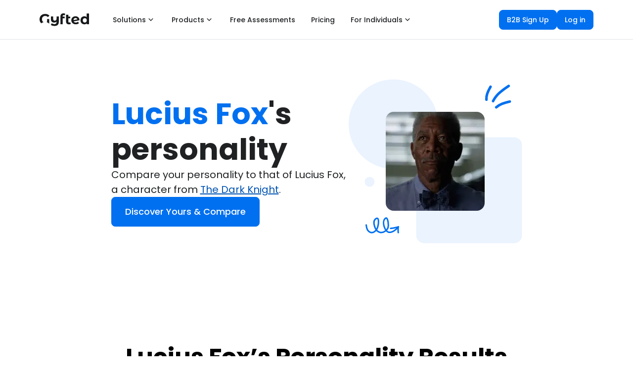

--- FILE ---
content_type: text/html; charset=utf-8
request_url: https://www.gyfted.me/character/the-dark-knight/lucius-fox
body_size: 52319
content:
<!DOCTYPE html><html lang="en"><head><meta charSet="utf-8"/><meta name="viewport" content="width=device-width"/><title>Lucius Fox Personality Type | Lucius Fox Character Quiz</title><meta name="robots" content="index,follow"/><meta name="description" content="Take our psychometrics assessments to see how you compare to Lucius Fox in key personality traits. Explore their strengths and weaknesses, and gain insight into your own unique qualities. Get started now with Gyfted!"/><meta property="og:title" content="Lucius Fox Personality Type | Lucius Fox Character Quiz"/><meta property="og:description" content="Take our psychometrics assessments to see how you compare to Lucius Fox in key personality traits. Explore their strengths and weaknesses, and gain insight into your own unique qualities. Get started now with Gyfted!"/><meta property="og:url" content="https://www.gyfted.me/character/the-dark-knight/lucius-fox"/><meta property="og:type" content="website"/><meta property="og:image" content="https://www.gyfted.me/assets/frame-fb.png"/><meta property="og:image:alt" content="Gyfted logo"/><meta property="og:image:width" content="1200"/><meta property="og:image:height" content="630"/><link rel="canonical" href="https://www.gyfted.me/character/the-dark-knight/lucius-fox"/><link rel="icon" href="https://www.gyfted.me/assets/favicon.ico"/><link rel="apple-touch-icon" href="https://www.gyfted.me/assets/apple-touch-icon.png" sizes="180x180"/><link rel="manifest" href="https://www.gyfted.me/assets/manifest.json"/><meta name="next-head-count" content="17"/><meta name="ir-site-verification-token" value="418405799"/><link rel="preconnect" href="https://consent.cookiebot.com"/><link rel="preconnect" href="https://www.googletagmanager.com"/><link rel="preconnect" href="https://cdn.segment.com"/><link rel="preconnect" href="https://www.clarity.ms"/><link rel="stylesheet" data-href="https://fonts.googleapis.com/css2?family=Poppins:wght@400;500;600;700&amp;display=swap"/><link rel="stylesheet" data-href="https://fonts.googleapis.com/css2?family=Montserrat:wght@400;500;600;700&amp;display=swap"/><script id="Cookiebot" data-cbid="87c85d3f-6ff4-4d39-94ca-9945f6ebadee" src="https://consent.cookiebot.com/uc.js" async=""></script><script id="google-adsense" async="" src="https://pagead2.googlesyndication.com/pagead/js/adsbygoogle.js?client=ca-pub-2841636783805627" crossorigin="anonymous"></script><link rel="preconnect" href="https://fonts.gstatic.com" crossorigin /><noscript data-n-css=""></noscript><script defer="" nomodule="" src="/_next/static/chunks/polyfills-78c92fac7aa8fdd8.js"></script><script src="/_next/static/chunks/webpack-2c8fa2221c6d4bce.js" defer=""></script><script src="/_next/static/chunks/framework-fb999dd119b6be4b.js" defer=""></script><script src="/_next/static/chunks/main-f6324a1698de6f72.js" defer=""></script><script src="/_next/static/chunks/pages/_app-d1836c1d34d524be.js" defer=""></script><script src="/_next/static/chunks/543-d6880a20e4877441.js" defer=""></script><script src="/_next/static/chunks/1327-02343acaf4294898.js" defer=""></script><script src="/_next/static/chunks/3046-3d5ca362dfaca850.js" defer=""></script><script src="/_next/static/chunks/6470-c92ab0db30fced94.js" defer=""></script><script src="/_next/static/chunks/4911-87d02bb806ff90be.js" defer=""></script><script src="/_next/static/chunks/8822-876247bc9447358a.js" defer=""></script><script src="/_next/static/chunks/2622-fb46d79a2842c4c8.js" defer=""></script><script src="/_next/static/chunks/4991-c29543edc3d9652e.js" defer=""></script><script src="/_next/static/chunks/8941-7b5d500358430836.js" defer=""></script><script src="/_next/static/chunks/pages/character/%5BcharacterGroup%5D/%5Bcharacter%5D-3806f1926835d39e.js" defer=""></script><script src="/_next/static/WHxPrCYGJZZ7_GCdCVnz-/_buildManifest.js" defer=""></script><script src="/_next/static/WHxPrCYGJZZ7_GCdCVnz-/_ssgManifest.js" defer=""></script><style data-styled="" data-styled-version="5.3.5">body{margin:0;font-family:'Poppins',sans-serif;-webkit-font-smoothing:antialiased;-moz-osx-font-smoothing:grayscale;}/*!sc*/
code{font-family:source-code-pro,Menlo,Monaco,Consolas,'Courier New',monospace;}/*!sc*/
input:-webkit-autofill,input:-webkit-autofill:hover,input:-webkit-autofill:focus,input:-webkit-autofill:active{-webkit-transition:background-color 5000s ease-in-out 0s,color 5000s ease-in-out 0s;transition:background-color 5000s ease-in-out 0s,color 5000s ease-in-out 0s;}/*!sc*/
:root{--primary-color:#17a2b8;--dark-color:#343a40;--light-color:#f4f4f4;--danger-color:#dc3545;--success-color:#28a745;}/*!sc*/
*{box-sizing:border-box;margin:0;padding:0;}/*!sc*/
::-webkit-scrollbar{width:6px;height:6px;}/*!sc*/
*::-webkit-scrollbar-track{background:#fafbfc;}/*!sc*/
*::-webkit-scrollbar-thumb{background:#b7bfc7;border-radius:3px;}/*!sc*/
*::-webkit-scrollbar-thumb:hover{background:#898d95;}/*!sc*/
@media screen and (-webkit-min-device-pixel-ratio:0) and (min-resolution:0.001dpcm){html{height:100%;}}/*!sc*/
html{min-height:100vh;}/*!sc*/
body{height:100%;overflow:overlay;min-height:100vh;font-family:'Poppins';font-size:1rem;line-height:1.6;background-color:#fff;}/*!sc*/
#root{height:100%;min-height:100vh;}/*!sc*/
.App{height:100%;min-height:100vh;}/*!sc*/
a{-webkit-text-decoration:none;text-decoration:none;}/*!sc*/
ul{list-style:none;}/*!sc*/
img{width:100%;}/*!sc*/
.x-large{font-size:4rem;line-height:1.2;margin-bottom:1rem;}/*!sc*/
.large{font-size:3rem;line-height:1.2;margin-bottom:1rem;}/*!sc*/
.lead{font-size:1.5rem;margin-bottom:1rem;}/*!sc*/
.text-center{text-align:center;}/*!sc*/
.text-primary{color:var(--primary-color);}/*!sc*/
.text-dark{color:var(--dark-color);}/*!sc*/
.p{padding:0.5rem;}/*!sc*/
.p-1{padding:1rem;}/*!sc*/
.p-2{padding:2rem;}/*!sc*/
.p-3{padding:3rem;}/*!sc*/
.py{padding:0.5rem 0;}/*!sc*/
.py-1{padding:1rem 0;}/*!sc*/
.py-2{padding:2rem 0;}/*!sc*/
.py-3{padding:3rem 0;}/*!sc*/
.m{margin:0.5rem;}/*!sc*/
.m-1{margin:1rem;}/*!sc*/
.m-2{margin:2rem;}/*!sc*/
.m-3{margin:3rem;}/*!sc*/
.my{margin:0.5rem 0;}/*!sc*/
.my-1{margin:1rem 0;}/*!sc*/
.my-2{margin:2rem 0;}/*!sc*/
.my-3{margin:3rem 0;}/*!sc*/
.btn{display:inline-block;background:var(--light-color);color:#333;padding:0.4rem 1.3rem;font-size:1rem;border:none;cursor:pointer;margin-right:0.5rem;-webkit-transition:opacity 0.2s ease-in;transition:opacity 0.2s ease-in;outline:none;}/*!sc*/
.badge{font-size:0.8rem;padding:0.1rem;text-align:center;margin:0.3rem;background:var(--light-color);color:#333;}/*!sc*/
.alert{padding:0.8rem;margin:1rem 0;opacity:0.9;background:var(--light-color);color:#333;}/*!sc*/
.btn-primary,.bg-primary,.badge-primary,.alert-primary{background:var(--primary-color);color:#fff;}/*!sc*/
.btn-light,.bg-light,.badge-light,.alert-light{background:var(--light-color);color:#333;}/*!sc*/
.btn-dark,.bg-dark,.badge-dark,.alert-dark{background:var(--dark-color);color:#fff;}/*!sc*/
.btn-danger,.bg-danger,.badge-danger,.alert-danger{background:var(--danger-color);color:#fff;}/*!sc*/
.btn-success,.bg-success,.badge-success,.alert-success{background:var(--success-color);color:#fff;}/*!sc*/
.btn-white,.bg-white,.badge-white,.alert-white{background:#fff;color:#333;border:#ccc solid 1px;}/*!sc*/
.btn:hover{opacity:0.8;color:white;}/*!sc*/
.bg-light,.badge-light{border:#ccc solid 1px;}/*!sc*/
.round-img{border-radius:50%;}/*!sc*/
.line{height:1px;background:#ccc;margin:1.5rem 0;}/*!sc*/
.btn-black{background-color:black;color:white;border-radius:0%;}/*!sc*/
.btn-primary{border-radius:0%;}/*!sc*/
.dark-overlay{background-color:rgba(0,0,0,0.7);position:absolute;top:0;left:0;width:100%;height:100%;}/*!sc*/
.form .form-group{margin:1.2rem 0;}/*!sc*/
.form .form-text{display:block;margin-top:0.3rem;color:#888;}/*!sc*/
.form input[type='text'],.form input[type='email'],.form input[type='password'],.form input[type='date'],.form select,.form textarea{display:block;width:100%;padding:0.4rem;font-size:1.2rem;border:1px solid #ccc;}/*!sc*/
.form input[type='submit'],button{font:inherit;}/*!sc*/
.form .social-input{display:-webkit-box;display:-webkit-flex;display:-ms-flexbox;display:flex;}/*!sc*/
.form .social-input i{padding:0.5rem;width:4rem;}/*!sc*/
.form .social-input i.fa-twitter{color:#38a1f3;}/*!sc*/
.form .social-input i.fa-facebook{color:#3b5998;}/*!sc*/
.form .social-input i.fa-instagram{color:#3f729b;}/*!sc*/
.form .social-input i.fa-youtube{color:#c4302b;}/*!sc*/
.form .social-input i.fa-linkedin{color:#0077b5;}/*!sc*/
.table th,.table td{padding:1rem;text-align:left;}/*!sc*/
.table th{background:var(--light-color);}/*!sc*/
.landing{position:relative;}/*!sc*/
.register{background-size:300px 400px;}/*!sc*/
.login{background-size:300px 300px;}/*!sc*/
.contact{background-size:300px 400px;}/*!sc*/
.landing-inner{height:100%;width:100%;margin:auto;display:-webkit-box;display:-webkit-flex;display:-ms-flexbox;display:flex;-webkit-flex-direction:column;-ms-flex-direction:column;flex-direction:column;-webkit-align-items:center;-webkit-box-align:center;-ms-flex-align:center;align-items:center;-webkit-box-pack:center;-webkit-justify-content:center;-ms-flex-pack:center;justify-content:center;text-align:center;}/*!sc*/
a{color:#17181a;}/*!sc*/
a:hover{color:#17181a;}/*!sc*/
@media (max-width:700px){*::-webkit-scrollbar{width:2px;height:2px;}*::-webkit-scrollbar-thumb{width:2px;}.hide-sm{display:none;}.x-large{font-size:3rem;}.large{font-size:2rem;}.lead{font-size:1rem;}.navbar{display:block;text-align:center;}.navbar ul{text-align:center;-webkit-box-pack:center;-webkit-justify-content:center;-ms-flex-pack:center;justify-content:center;}.navbar h1{margin-bottom:1rem;}.navbar .welcome{display:none;}.dash-buttons a{display:block;width:100%;margin-bottom:0.2rem;}.post{grid-template-columns:1fr;}.post a,.post button{padding:0.3rem 0.4rem;}}/*!sc*/
data-styled.g1[id="sc-global-drmUoD1"]{content:"sc-global-drmUoD1,"}/*!sc*/
.fZqySt{display:-webkit-box;display:-webkit-flex;display:-ms-flexbox;display:flex;position:relative;-webkit-box-pack:justify;-webkit-justify-content:space-between;-ms-flex-pack:justify;justify-content:space-between;height:79px;padding:0;max-width:1140px;margin-left:auto;margin-right:auto;width:100%;padding-left:0 !important;padding-right:0 !important;}/*!sc*/
@media (max-width:599.95px){.fZqySt{padding-left:6px;padding-right:6px;height:60px;}}/*!sc*/
data-styled.g8[id="styles__Toolbar-sc-pftcil-0"]{content:"fZqySt,"}/*!sc*/
.COccU{display:-webkit-box;display:-webkit-flex;display:-ms-flexbox;display:flex;height:100%;-webkit-align-items:center;-webkit-box-align:center;-ms-flex-align:center;align-items:center;-webkit-box-pack:end;-webkit-justify-content:flex-end;-ms-flex-pack:end;justify-content:flex-end;}/*!sc*/
.COccU div:nth-child(2){height:32px;}/*!sc*/
data-styled.g12[id="styles__RightSection-sc-pftcil-14"]{content:"COccU,"}/*!sc*/
.dhbkqC{display:-webkit-box;display:-webkit-flex;display:-ms-flexbox;display:flex;-webkit-box-pack:center;-webkit-justify-content:center;-ms-flex-pack:center;justify-content:center;}/*!sc*/
data-styled.g14[id="styles__CenteringContainer-sc-1aufqgt-2"]{content:"dhbkqC,"}/*!sc*/
.eWiRge{padding:160px 10px 80px 10px;margin-top:0;background:none;background-color:#FFFFFF;}/*!sc*/
.kuRksl{padding:75px 10px 75px 10px;margin-top:0;background:none;background-color:#FFFFFF;}/*!sc*/
.bhnwei{padding:120px 10px 120px 10px;margin-top:0;background:none;background-color:#F2F9FF;}/*!sc*/
.iThwGZ{padding:120px 135px 120px 135px;margin-top:0;background:none;background-color:#FFFFFF;}/*!sc*/
.jZTyhN{padding:120px 10px 120px 10px;margin-top:0;background:none;background-color:#FFFFFF;}/*!sc*/
.fAIUit{padding:120px 10px 120px 10px;margin-top:0;background:none;background-color:#FAF5F2;}/*!sc*/
data-styled.g15[id="styles__SectionContainer-sc-1aufqgt-3"]{content:"eWiRge,kuRksl,bhnwei,iThwGZ,jZTyhN,fAIUit,"}/*!sc*/
.ZDuMM{display:-webkit-box;display:-webkit-flex;display:-ms-flexbox;display:flex;-webkit-align-items:center;-webkit-box-align:center;-ms-flex-align:center;align-items:center;-webkit-box-pack:justify;-webkit-justify-content:space-between;-ms-flex-pack:justify;justify-content:space-between;width:100%;}/*!sc*/
@media (max-width:599.95px){.ZDuMM{-webkit-flex-direction:column;-ms-flex-direction:column;flex-direction:column;}}/*!sc*/
data-styled.g16[id="styles__LinksContainer-sc-1aufqgt-6"]{content:"ZDuMM,"}/*!sc*/
.krYYEG{-webkit-box-pack:start;-webkit-justify-content:start;-ms-flex-pack:start;justify-content:start;display:-webkit-box;display:-webkit-flex;display:-ms-flexbox;display:flex;gap:4px;}/*!sc*/
@media (max-width:599.95px){.krYYEG{-webkit-flex-direction:column;-ms-flex-direction:column;flex-direction:column;}}/*!sc*/
data-styled.g17[id="styles__LeftContainer-sc-1aufqgt-7"]{content:"krYYEG,"}/*!sc*/
.fwNAhx{-webkit-box-pack:end;-webkit-justify-content:end;-ms-flex-pack:end;justify-content:end;-webkit-align-items:center;-webkit-box-align:center;-ms-flex-align:center;align-items:center;display:-webkit-box;display:-webkit-flex;display:-ms-flexbox;display:flex;gap:8px;}/*!sc*/
@media (max-width:599.95px){.fwNAhx{-webkit-flex-direction:column;-ms-flex-direction:column;flex-direction:column;}}/*!sc*/
data-styled.g18[id="styles__RightContainer-sc-1aufqgt-8"]{content:"fwNAhx,"}/*!sc*/
.geeyDH{display:-webkit-box;display:-webkit-flex;display:-ms-flexbox;display:flex;-webkit-flex-direction:row;-ms-flex-direction:row;flex-direction:row;padding-right:0;width:100%;height:100%;-webkit-align-items:normal;-webkit-box-align:normal;-ms-flex-align:normal;align-items:normal;-webkit-box-pack:end;-webkit-justify-content:flex-end;-ms-flex-pack:end;justify-content:flex-end;max-width:none;}/*!sc*/
data-styled.g19[id="styles__MiddleSection-sc-1aufqgt-11"]{content:"geeyDH,"}/*!sc*/
.iuVAXU{display:-webkit-box;display:-webkit-flex;display:-ms-flexbox;display:flex;-webkit-box-pack:start;-webkit-justify-content:flex-start;-ms-flex-pack:start;justify-content:flex-start;}/*!sc*/
data-styled.g20[id="styles__LeftSection-sc-1aufqgt-12"]{content:"iuVAXU,"}/*!sc*/
.fyGcLL{display:-webkit-box;display:-webkit-flex;display:-ms-flexbox;display:flex;padding-right:12px;position:relative;bottom:0px;color:#17181A;}/*!sc*/
.fyGcLL svg{margin-right:20px;cursor:pointer;}/*!sc*/
@media (max-width:599.95px){.fyGcLL{padding-right:20px;}}/*!sc*/
data-styled.g21[id="styles__LogoContainer-sc-1aufqgt-14"]{content:"fyGcLL,"}/*!sc*/
.bjTMpf{display:-webkit-box;display:-webkit-flex;display:-ms-flexbox;display:flex;margin-right:20px;margin-bottom:14px;font-size:14px;color:#17181A;-webkit-align-items:center;-webkit-box-align:center;-ms-flex-align:center;align-items:center;padding:10px 0;height:24px;cursor:pointer;min-width:8px;width:-webkit-fit-content;width:-moz-fit-content;width:fit-content;color:#404346;position:relative;}/*!sc*/
@media (max-width:599.95px){.bjTMpf{margin-right:0px;}}/*!sc*/
.bjTMpf::after{content:'';position:absolute;background-color:none;margin-left:auto;margin-right:auto;bottom:0;text-align:center;left:0%;right:0;z-index:0;height:2px;width:0%;}/*!sc*/
.bjTMpf:hover::after{background-color:#404346;width:8px;-webkit-transition:all ease 0.2s;transition:all ease 0.2s;}/*!sc*/
data-styled.g22[id="styles__NavLink-sc-1aufqgt-16"]{content:"bjTMpf,"}/*!sc*/
.hxcuET{font-weight:600;font-family:Poppins;font-size:14px;line-height:18px;pointer-events:auto;}/*!sc*/
.hxcuET:hover{-webkit-text-decoration:none;text-decoration:none;}/*!sc*/
data-styled.g23[id="styles__StyledLink-sc-1aufqgt-17"]{content:"hxcuET,"}/*!sc*/
.kjsZxx{font-weight:600;font-family:Poppins;font-size:14px;line-height:18px;pointer-events:auto;-webkit-text-decoration:none;text-decoration:none;}/*!sc*/
.kjsZxx:hover{-webkit-text-decoration:none;text-decoration:none;}/*!sc*/
data-styled.g24[id="styles__StyledAnchor-sc-1aufqgt-18"]{content:"kjsZxx,"}/*!sc*/
.fCDssO{display:-webkit-box;display:-webkit-flex;display:-ms-flexbox;display:flex;-webkit-flex-direction:column;-ms-flex-direction:column;flex-direction:column;-webkit-align-items:start;-webkit-box-align:start;-ms-flex-align:start;align-items:start;gap:24px;}/*!sc*/
.jEVvjQ{display:-webkit-box;display:-webkit-flex;display:-ms-flexbox;display:flex;-webkit-flex-direction:column;-ms-flex-direction:column;flex-direction:column;}/*!sc*/
.hlPVOV{display:-webkit-box;display:-webkit-flex;display:-ms-flexbox;display:flex;-webkit-flex-direction:column;-ms-flex-direction:column;flex-direction:column;-webkit-align-items:center;-webkit-box-align:center;-ms-flex-align:center;align-items:center;gap:64px;}/*!sc*/
data-styled.g25[id="styles__Column-sc-1aufqgt-20"]{content:"fCDssO,jEVvjQ,hlPVOV,"}/*!sc*/
.uAJvZ{display:-webkit-box;display:-webkit-flex;display:-ms-flexbox;display:flex;-webkit-flex-direction:row;-ms-flex-direction:row;flex-direction:row;-webkit-align-items:center;-webkit-box-align:center;-ms-flex-align:center;align-items:center;gap:8px;}/*!sc*/
.kXTiDN{display:-webkit-box;display:-webkit-flex;display:-ms-flexbox;display:flex;-webkit-flex-direction:row;-ms-flex-direction:row;flex-direction:row;-webkit-flex:1;-ms-flex:1;flex:1;}/*!sc*/
.fVToAC{display:-webkit-box;display:-webkit-flex;display:-ms-flexbox;display:flex;-webkit-flex-direction:row;-ms-flex-direction:row;flex-direction:row;-webkit-box-pack:justify;-webkit-justify-content:space-between;-ms-flex-pack:justify;justify-content:space-between;-webkit-flex:1;-ms-flex:1;flex:1;gap:8px;}/*!sc*/
.cMVCRt{display:-webkit-box;display:-webkit-flex;display:-ms-flexbox;display:flex;-webkit-flex-direction:row;-ms-flex-direction:row;flex-direction:row;-webkit-box-pack:end;-webkit-justify-content:end;-ms-flex-pack:end;justify-content:end;-webkit-flex:1;-ms-flex:1;flex:1;}/*!sc*/
.kAyOkK{display:-webkit-box;display:-webkit-flex;display:-ms-flexbox;display:flex;-webkit-flex-direction:row;-ms-flex-direction:row;flex-direction:row;}/*!sc*/
data-styled.g27[id="styles__Row-sc-1aufqgt-22"]{content:"uAJvZ,kXTiDN,fVToAC,cMVCRt,kAyOkK,"}/*!sc*/
.foaryX{display:-webkit-box;display:-webkit-flex;display:-ms-flexbox;display:flex;}/*!sc*/
.foaryX > svg,.foaryX > div{margin-left:8px;}/*!sc*/
.foaryX div{display:-webkit-box;display:-webkit-flex;display:-ms-flexbox;display:flex;}/*!sc*/
data-styled.g30[id="styles__SideContent-sc-1xv0rqw-0"]{content:"foaryX,"}/*!sc*/
.jqbMUs > div,.jqbMUs > div > div{display:-webkit-box;display:-webkit-flex;display:-ms-flexbox;display:flex;}/*!sc*/
data-styled.g31[id="styles__IconContainer-sc-1xv0rqw-1"]{content:"jqbMUs,"}/*!sc*/
.kLVMlC{display:-webkit-box;display:-webkit-flex;display:-ms-flexbox;display:flex;z-index:0;-webkit-align-items:center;-webkit-box-align:center;-ms-flex-align:center;align-items:center;-webkit-box-pack:center;-webkit-justify-content:center;-ms-flex-pack:center;justify-content:center;-webkit-user-select:none;-moz-user-select:none;-ms-user-select:none;user-select:none;-webkit-user-select:none;color:#1F2123;background-color:#FFFFFF;width:-webkit-fit-content;width:-moz-fit-content;width:fit-content;min-width:-webkit-fit-content;min-width:-moz-fit-content;min-width:fit-content;font-weight:500;border-radius:8px;white-space:normal;border:1px solid #FFFFFF;cursor:pointer;padding:9px 15px;font-size:14px;line-height:20px;}/*!sc*/
.kLVMlC:hover{color:#1F2123;background-color:#F5F7FA;border:1px solid #F5F7FA;}/*!sc*/
.kLVMlC:active{color:#1F2123;background-color:#FFFFFF;}/*!sc*/
.kLVMlC svg{width:20px;height:20px;}/*!sc*/
.kLVMlC div{display:-webkit-box;display:-webkit-flex;display:-ms-flexbox;display:flex;}/*!sc*/
.bqrzMc{display:-webkit-box;display:-webkit-flex;display:-ms-flexbox;display:flex;z-index:0;-webkit-align-items:center;-webkit-box-align:center;-ms-flex-align:center;align-items:center;-webkit-box-pack:center;-webkit-justify-content:center;-ms-flex-pack:center;justify-content:center;-webkit-user-select:none;-moz-user-select:none;-ms-user-select:none;user-select:none;-webkit-user-select:none;color:#FFFFFF;background-color:#0070F0;width:100%;min-width:0;font-weight:500;border-radius:8px;white-space:normal;border:1px solid #0070F0;cursor:pointer;padding:11px 19px;font-size:16px;line-height:24px;}/*!sc*/
.bqrzMc:hover{color:#FFFFFF;background-color:#4099FF;border:1px solid #4099FF;}/*!sc*/
.bqrzMc:active{color:#FFFFFF;background-color:#0070F0;box-shadow:0px 0px 0px 4px #EAF3FE,0px 1px 2px rgba(23,24,26,0.05);}/*!sc*/
.bqrzMc svg{width:24px;height:24px;}/*!sc*/
.bqrzMc div{display:-webkit-box;display:-webkit-flex;display:-ms-flexbox;display:flex;}/*!sc*/
.cpomdO{display:-webkit-box;display:-webkit-flex;display:-ms-flexbox;display:flex;z-index:0;-webkit-align-items:center;-webkit-box-align:center;-ms-flex-align:center;align-items:center;-webkit-box-pack:center;-webkit-justify-content:center;-ms-flex-pack:center;justify-content:center;-webkit-user-select:none;-moz-user-select:none;-ms-user-select:none;user-select:none;-webkit-user-select:none;color:#404346;background-color:#FFFFFF;width:100%;min-width:0;font-weight:500;border-radius:8px;white-space:normal;border:1px solid #C4C8CE;cursor:pointer;padding:11px 19px;font-size:16px;line-height:24px;}/*!sc*/
.cpomdO:hover{color:#333538;background-color:#F5F7FA;border:1px solid #C4C8CE;}/*!sc*/
.cpomdO:active{color:#404346;background-color:#FFFFFF;box-shadow:0px 0px 0px 4px #F5F7FA,0px 1px 2px rgba(23,24,26,0.05);}/*!sc*/
.cpomdO svg{width:24px;height:24px;}/*!sc*/
.cpomdO div{display:-webkit-box;display:-webkit-flex;display:-ms-flexbox;display:flex;}/*!sc*/
.eNykjf{display:-webkit-box;display:-webkit-flex;display:-ms-flexbox;display:flex;z-index:0;-webkit-align-items:center;-webkit-box-align:center;-ms-flex-align:center;align-items:center;-webkit-box-pack:center;-webkit-justify-content:center;-ms-flex-pack:center;justify-content:center;-webkit-user-select:none;-moz-user-select:none;-ms-user-select:none;user-select:none;-webkit-user-select:none;color:#FFFFFF;background-color:#0070F0;width:100%;min-width:0;font-weight:500;border-radius:8px;white-space:normal;border:1px solid #0070F0;cursor:pointer;padding:9px 15px;font-size:14px;line-height:20px;}/*!sc*/
.eNykjf:hover{color:#FFFFFF;background-color:#4099FF;border:1px solid #4099FF;}/*!sc*/
.eNykjf:active{color:#FFFFFF;background-color:#0070F0;box-shadow:0px 0px 0px 4px #EAF3FE,0px 1px 2px rgba(23,24,26,0.05);}/*!sc*/
.eNykjf svg{width:20px;height:20px;}/*!sc*/
.eNykjf div{display:-webkit-box;display:-webkit-flex;display:-ms-flexbox;display:flex;}/*!sc*/
data-styled.g33[id="styles__ButtonContainer-sc-1xv0rqw-3"]{content:"kLVMlC,bqrzMc,cpomdO,eNykjf,"}/*!sc*/
.guQXJD{display:-webkit-box;display:-webkit-flex;display:-ms-flexbox;display:flex;z-index:0;-webkit-align-items:center;-webkit-box-align:center;-ms-flex-align:center;align-items:center;-webkit-box-pack:center;-webkit-justify-content:center;-ms-flex-pack:center;justify-content:center;-webkit-user-select:none;-moz-user-select:none;-ms-user-select:none;user-select:none;-webkit-user-select:none;color:#1F2123;background-color:#FFFFFF;width:-webkit-fit-content;width:-moz-fit-content;width:fit-content;min-width:-webkit-fit-content;min-width:-moz-fit-content;min-width:fit-content;font-weight:500;border-radius:8px;white-space:normal;border:1px solid #FFFFFF;cursor:pointer;padding:9px 15px;font-size:14px;line-height:20px;}/*!sc*/
.guQXJD:hover{color:#1F2123;background-color:#F5F7FA;border:1px solid #F5F7FA;}/*!sc*/
.guQXJD:active{color:#1F2123;background-color:#FFFFFF;}/*!sc*/
.guQXJD svg{width:20px;height:20px;}/*!sc*/
.guQXJD div{display:-webkit-box;display:-webkit-flex;display:-ms-flexbox;display:flex;}/*!sc*/
.fbEvSS{display:-webkit-box;display:-webkit-flex;display:-ms-flexbox;display:flex;z-index:0;-webkit-align-items:center;-webkit-box-align:center;-ms-flex-align:center;align-items:center;-webkit-box-pack:center;-webkit-justify-content:center;-ms-flex-pack:center;justify-content:center;-webkit-user-select:none;-moz-user-select:none;-ms-user-select:none;user-select:none;-webkit-user-select:none;color:#FFFFFF;background-color:#0070F0;width:-webkit-fit-content;width:-moz-fit-content;width:fit-content;min-width:-webkit-fit-content;min-width:-moz-fit-content;min-width:fit-content;font-weight:500;border-radius:8px;white-space:normal;border:1px solid #0070F0;cursor:pointer;padding:9px 15px;font-size:14px;line-height:20px;}/*!sc*/
.fbEvSS:hover{color:#FFFFFF;background-color:#4099FF;border:1px solid #4099FF;}/*!sc*/
.fbEvSS:active{color:#FFFFFF;background-color:#0070F0;box-shadow:0px 0px 0px 4px #EAF3FE,0px 1px 2px rgba(23,24,26,0.05);}/*!sc*/
.fbEvSS svg{width:20px;height:20px;}/*!sc*/
.fbEvSS div{display:-webkit-box;display:-webkit-flex;display:-ms-flexbox;display:flex;}/*!sc*/
.bssVwS{display:-webkit-box;display:-webkit-flex;display:-ms-flexbox;display:flex;z-index:0;-webkit-align-items:center;-webkit-box-align:center;-ms-flex-align:center;align-items:center;-webkit-box-pack:center;-webkit-justify-content:center;-ms-flex-pack:center;justify-content:center;-webkit-user-select:none;-moz-user-select:none;-ms-user-select:none;user-select:none;-webkit-user-select:none;color:#FFFFFF;background-color:#0070F0;width:-webkit-fit-content;width:-moz-fit-content;width:fit-content;min-width:-webkit-fit-content;min-width:-moz-fit-content;min-width:fit-content;font-weight:500;border-radius:8px;white-space:normal;border:1px solid #0070F0;cursor:pointer;padding:15px 27px;font-size:18px;line-height:28px;}/*!sc*/
.bssVwS:hover{color:#FFFFFF;background-color:#4099FF;border:1px solid #4099FF;}/*!sc*/
.bssVwS:active{color:#FFFFFF;background-color:#0070F0;box-shadow:0px 0px 0px 4px #EAF3FE,0px 1px 2px rgba(23,24,26,0.05);}/*!sc*/
.bssVwS svg{width:24px;height:24px;}/*!sc*/
.bssVwS div{display:-webkit-box;display:-webkit-flex;display:-ms-flexbox;display:flex;}/*!sc*/
.gRkkXI{display:-webkit-box;display:-webkit-flex;display:-ms-flexbox;display:flex;z-index:0;-webkit-align-items:center;-webkit-box-align:center;-ms-flex-align:center;align-items:center;-webkit-box-pack:center;-webkit-justify-content:center;-ms-flex-pack:center;justify-content:center;-webkit-user-select:none;-moz-user-select:none;-ms-user-select:none;user-select:none;-webkit-user-select:none;color:#0053B2;background-color:transparent;width:-webkit-fit-content;width:-moz-fit-content;width:fit-content;min-width:-webkit-fit-content;min-width:-moz-fit-content;min-width:fit-content;font-weight:500;border-radius:8px;white-space:normal;border:1px solid transparent;cursor:pointer;padding:11px 19px;font-size:16px;line-height:24px;padding:0;}/*!sc*/
.gRkkXI:hover{color:#01428C;background-color:transparent;border:1px solid transparent;}/*!sc*/
.gRkkXI:active{color:#0053B2;background-color:transparent;}/*!sc*/
.gRkkXI svg{width:24px;height:24px;}/*!sc*/
.gRkkXI div{display:-webkit-box;display:-webkit-flex;display:-ms-flexbox;display:flex;}/*!sc*/
.dbMsBO{display:-webkit-box;display:-webkit-flex;display:-ms-flexbox;display:flex;z-index:0;-webkit-align-items:center;-webkit-box-align:center;-ms-flex-align:center;align-items:center;-webkit-box-pack:center;-webkit-justify-content:center;-ms-flex-pack:center;justify-content:center;-webkit-user-select:none;-moz-user-select:none;-ms-user-select:none;user-select:none;-webkit-user-select:none;color:#626569;background-color:transparent;width:-webkit-fit-content;width:-moz-fit-content;width:fit-content;min-width:-webkit-fit-content;min-width:-moz-fit-content;min-width:fit-content;font-weight:500;border-radius:8px;white-space:normal;border:1px solid transparent;cursor:auto;padding:11px 19px;font-size:16px;line-height:24px;padding:11px;}/*!sc*/
.dbMsBO:hover{color:#626569;background-color:transparent;border:1px solid transparent;}/*!sc*/
.dbMsBO:active{color:#626569;background-color:transparent;box-shadow:none;}/*!sc*/
.dbMsBO svg{width:24px;height:24px;}/*!sc*/
.dbMsBO div{display:-webkit-box;display:-webkit-flex;display:-ms-flexbox;display:flex;}/*!sc*/
.FIKFc{display:-webkit-box;display:-webkit-flex;display:-ms-flexbox;display:flex;z-index:0;-webkit-align-items:center;-webkit-box-align:center;-ms-flex-align:center;align-items:center;-webkit-box-pack:center;-webkit-justify-content:center;-ms-flex-pack:center;justify-content:center;-webkit-user-select:none;-moz-user-select:none;-ms-user-select:none;user-select:none;-webkit-user-select:none;color:#0053B2;background-color:transparent;width:-webkit-fit-content;width:-moz-fit-content;width:fit-content;min-width:-webkit-fit-content;min-width:-moz-fit-content;min-width:fit-content;font-weight:500;border-radius:8px;white-space:normal;border:1px solid transparent;cursor:pointer;padding:11px 19px;font-size:16px;line-height:24px;padding:11px;}/*!sc*/
.FIKFc:hover{color:#01428C;background-color:transparent;border:1px solid transparent;}/*!sc*/
.FIKFc:active{color:#0053B2;background-color:transparent;}/*!sc*/
.FIKFc svg{width:24px;height:24px;}/*!sc*/
.FIKFc div{display:-webkit-box;display:-webkit-flex;display:-ms-flexbox;display:flex;}/*!sc*/
.YXOhZ{display:-webkit-box;display:-webkit-flex;display:-ms-flexbox;display:flex;z-index:0;-webkit-align-items:center;-webkit-box-align:center;-ms-flex-align:center;align-items:center;-webkit-box-pack:center;-webkit-justify-content:center;-ms-flex-pack:center;justify-content:center;-webkit-user-select:none;-moz-user-select:none;-ms-user-select:none;user-select:none;-webkit-user-select:none;color:#626569;background-color:transparent;width:-webkit-fit-content;width:-moz-fit-content;width:fit-content;min-width:-webkit-fit-content;min-width:-moz-fit-content;min-width:fit-content;font-weight:500;border-radius:8px;white-space:normal;border:none;cursor:pointer;padding:11px 19px;font-size:16px;line-height:24px;padding:11px;}/*!sc*/
.YXOhZ:hover{color:#515458;background-color:#F5F7FA;border:none;}/*!sc*/
.YXOhZ:active{color:#626569;background-color:#FFFFFF;}/*!sc*/
.YXOhZ svg{width:24px;height:24px;}/*!sc*/
.YXOhZ div{display:-webkit-box;display:-webkit-flex;display:-ms-flexbox;display:flex;}/*!sc*/
data-styled.g34[id="styles__LinkContainer-sc-1xv0rqw-4"]{content:"guQXJD,fbEvSS,bssVwS,gRkkXI,dbMsBO,FIKFc,YXOhZ,"}/*!sc*/
.chwEQO{cursor:pointer;display:-webkit-box;display:-webkit-flex;display:-ms-flexbox;display:flex;color:#17181A;}/*!sc*/
.chwEQO > div{display:-webkit-box;display:-webkit-flex;display:-ms-flexbox;display:flex;}/*!sc*/
data-styled.g35[id="styles__LogoComponent-sc-1h96xnf-0"]{content:"chwEQO,"}/*!sc*/
.dwgDjr{-webkit-box-pack:start;-webkit-justify-content:start;-ms-flex-pack:start;justify-content:start;padding:0;}/*!sc*/
data-styled.g45[id="styles__ListItem-sc-az0vry-0"]{content:"dwgDjr,"}/*!sc*/
.izaJQg{display:-webkit-box;display:-webkit-flex;display:-ms-flexbox;display:flex;-webkit-box-pack:justify;-webkit-justify-content:space-between;-ms-flex-pack:justify;justify-content:space-between;width:100%;padding:11px 16px 8px 16px;margin-bottom:28px;}/*!sc*/
data-styled.g46[id="styles__ExitItem-sc-az0vry-2"]{content:"izaJQg,"}/*!sc*/
.DRQqn{display:-webkit-box;display:-webkit-flex;display:-ms-flexbox;display:flex;}/*!sc*/
data-styled.g47[id="styles__ExitIcon-sc-az0vry-3"]{content:"DRQqn,"}/*!sc*/
.cTkemk{display:-webkit-box;display:-webkit-flex;display:-ms-flexbox;display:flex;-webkit-box-pack:start;-webkit-justify-content:start;-ms-flex-pack:start;justify-content:start;-webkit-align-items:center;-webkit-box-align:center;-ms-flex-align:center;align-items:center;padding:6px 16px;padding-left:12px;width:100%;}/*!sc*/
.cTkemk svg{margin-right:18px;}/*!sc*/
.cTkemk svg path{fill:initial;}/*!sc*/
.fgUzNC{display:-webkit-box;display:-webkit-flex;display:-ms-flexbox;display:flex;-webkit-box-pack:start;-webkit-justify-content:start;-ms-flex-pack:start;justify-content:start;-webkit-align-items:center;-webkit-box-align:center;-ms-flex-align:center;align-items:center;padding:6px 16px;padding-left:23px;width:100%;}/*!sc*/
.fgUzNC svg{margin-right:18px;}/*!sc*/
.fgUzNC svg path{fill:initial;}/*!sc*/
.fRxYgM{display:-webkit-box;display:-webkit-flex;display:-ms-flexbox;display:flex;-webkit-box-pack:start;-webkit-justify-content:start;-ms-flex-pack:start;justify-content:start;-webkit-align-items:center;-webkit-box-align:center;-ms-flex-align:center;align-items:center;padding:6px 16px;padding-left:16px;width:100%;}/*!sc*/
.fRxYgM svg{margin-right:18px;}/*!sc*/
.fRxYgM svg path{fill:initial;}/*!sc*/
data-styled.g48[id="styles__StyledLinkContainer-sc-az0vry-4"]{content:"cTkemk,fgUzNC,fRxYgM,"}/*!sc*/
.jBtMA-d{display:-webkit-box;display:-webkit-flex;display:-ms-flexbox;display:flex;padding:5px;width:-webkit-fit-content;width:-moz-fit-content;width:fit-content;color:#17181A;font-weight:500;font-size:14px;line-height:18px;-webkit-box-pack:start;-webkit-justify-content:start;-ms-flex-pack:start;justify-content:start;}/*!sc*/
data-styled.g49[id="styles__ListItemText-sc-az0vry-5"]{content:"jBtMA-d,"}/*!sc*/
.ggPkFk{display:-webkit-box;display:-webkit-flex;display:-ms-flexbox;display:flex;height:100%;width:100%;background-color:#E1E8F0;}/*!sc*/
data-styled.g50[id="styles__DividerLine-sc-az0vry-6"]{content:"ggPkFk,"}/*!sc*/
.hrWcPd{display:-webkit-box;display:-webkit-flex;display:-ms-flexbox;display:flex;margin:16px 0;height:1px;width:100%;-webkit-box-pack:center;-webkit-justify-content:center;-ms-flex-pack:center;justify-content:center;}/*!sc*/
data-styled.g51[id="styles__Divider-sc-az0vry-7"]{content:"hrWcPd,"}/*!sc*/
.jSiSuJ{position:fixed;top:0px;left:0;right:0;bottom:0;background-color:white;-webkit-transform:translateY(-100%);-ms-transform:translateY(-100%);transform:translateY(-100%);overflow-y:auto;-webkit-transition:-webkit-transform 225ms;-webkit-transition:transform 225ms;transition:transform 225ms;}/*!sc*/
data-styled.g52[id="styles__StyledDrawer-sc-az0vry-8"]{content:"jSiSuJ,"}/*!sc*/
.iHYnKU{display:-webkit-box;display:-webkit-flex;display:-ms-flexbox;display:flex;margin-left:auto;color:#0070F0;}/*!sc*/
.iHYnKU svg{width:20px;height:20px;color:#17181A;margin-right:0;-webkit-transform:rotate(0deg);-ms-transform:rotate(0deg);transform:rotate(0deg);-webkit-transition:-webkit-transform 150ms linear;-webkit-transition:transform 150ms linear;transition:transform 150ms linear;}/*!sc*/
data-styled.g54[id="styles__ExpandIcon-sc-az0vry-10"]{content:"iHYnKU,"}/*!sc*/
.bBztAS{display:-webkit-box;display:-webkit-flex;display:-ms-flexbox;display:flex;-webkit-box-pack:start;-webkit-justify-content:start;-ms-flex-pack:start;justify-content:start;padding:7px 16px;padding-left:23px;width:100%;-webkit-align-items:center;-webkit-box-align:center;-ms-flex-align:center;align-items:center;}/*!sc*/
data-styled.g55[id="styles__StyledAnchorContainer-sc-az0vry-11"]{content:"bBztAS,"}/*!sc*/
.SkmlW{display:-webkit-box;display:-webkit-flex;display:-ms-flexbox;display:flex;padding:40px 0;-webkit-box-pack:center;-webkit-justify-content:center;-ms-flex-pack:center;justify-content:center;}/*!sc*/
.SkmlW > div{margin-right:24px;}/*!sc*/
.SkmlW > div:nth-child(4){margin-right:0px;}/*!sc*/
@media (max-width:959.95px){.SkmlW{-webkit-flex-direction:column;-ms-flex-direction:column;flex-direction:column;-webkit-align-items:center;-webkit-box-align:center;-ms-flex-align:center;align-items:center;}.SkmlW > div{margin:12px;}.SkmlW > div:nth-child(2n){margin-right:12px;}}/*!sc*/
data-styled.g63[id="styles__CardsContainer-sc-1qsm7fq-0"]{content:"SkmlW,"}/*!sc*/
.cYuAEm{display:-webkit-box;display:-webkit-flex;display:-ms-flexbox;display:flex;-webkit-flex-direction:column;-ms-flex-direction:column;flex-direction:column;min-height:262px;width:262px;max-width:262px;background-color:#EFF6FE;box-shadow:0px 4px 10px rgba(225,232,240,0.8);border-radius:8px;padding:24px;place-self:center;}/*!sc*/
@media (max-width:959.95px){.cYuAEm{height:267px;width:267px;max-width:267px;padding:24px;margin-left:6px;margin-right:6px;}}/*!sc*/
.eAKAPt{display:-webkit-box;display:-webkit-flex;display:-ms-flexbox;display:flex;-webkit-flex-direction:column;-ms-flex-direction:column;flex-direction:column;min-height:262px;width:262px;max-width:262px;background-color:#FFF5EE;box-shadow:0px 4px 10px rgba(225,232,240,0.8);border-radius:8px;padding:24px;place-self:center;}/*!sc*/
@media (max-width:959.95px){.eAKAPt{height:267px;width:267px;max-width:267px;padding:24px;margin-left:6px;margin-right:6px;}}/*!sc*/
.jRqmIP{display:-webkit-box;display:-webkit-flex;display:-ms-flexbox;display:flex;-webkit-flex-direction:column;-ms-flex-direction:column;flex-direction:column;min-height:262px;width:262px;max-width:262px;background-color:#F5F0FF;box-shadow:0px 4px 10px rgba(225,232,240,0.8);border-radius:8px;padding:24px;place-self:center;}/*!sc*/
@media (max-width:959.95px){.jRqmIP{height:267px;width:267px;max-width:267px;padding:24px;margin-left:6px;margin-right:6px;}}/*!sc*/
.ibyJdL{display:-webkit-box;display:-webkit-flex;display:-ms-flexbox;display:flex;-webkit-flex-direction:column;-ms-flex-direction:column;flex-direction:column;min-height:262px;width:262px;max-width:262px;background-color:#FFFBED;box-shadow:0px 4px 10px rgba(225,232,240,0.8);border-radius:8px;padding:24px;place-self:center;}/*!sc*/
@media (max-width:959.95px){.ibyJdL{height:267px;width:267px;max-width:267px;padding:24px;margin-left:6px;margin-right:6px;}}/*!sc*/
data-styled.g64[id="styles__JungianCard-sc-1qsm7fq-1"]{content:"cYuAEm,eAKAPt,jRqmIP,ibyJdL,"}/*!sc*/
.cbykfI{font-family:Poppins;font-weight:bold;font-size:32px;line-height:40px;-webkit-letter-spacing:0.005em;-moz-letter-spacing:0.005em;-ms-letter-spacing:0.005em;letter-spacing:0.005em;text-align:center;width:100%;margin-bottom:16px;}/*!sc*/
@media (max-width:959.95px){.cbykfI{margin-bottom:8px;margin-top:8px;}}/*!sc*/
data-styled.g65[id="styles__TraitLabel-sc-1qsm7fq-3"]{content:"cbykfI,"}/*!sc*/
.fQdoje{color:#0042A6;}/*!sc*/
.fxRtiq{color:#FF9752;}/*!sc*/
.lfPlwH{color:#9966FF;}/*!sc*/
.bkVcoK{color:#FFD045;}/*!sc*/
data-styled.g66[id="styles__Letter-sc-1qsm7fq-4"]{content:"fQdoje,fxRtiq,lfPlwH,bkVcoK,"}/*!sc*/
.Cedbx{font-family:Poppins;font-size:16px;line-height:28px;}/*!sc*/
@media (max-width:959.95px){.Cedbx{font-size:16px;line-height:28px;padding-top:24px;}}/*!sc*/
data-styled.g67[id="styles__TraitDescription-sc-1qsm7fq-5"]{content:"Cedbx,"}/*!sc*/
.gpWUix{padding-top:unset;position:static;}/*!sc*/
data-styled.g90[id="styles__LandingContainer-sc-1sqjfz2-0"]{content:"gpWUix,"}/*!sc*/
.evwCYn{position:absolute;height:4400px;pointer-events:none;width:100%;top:0;}/*!sc*/
@media (max-width:1279.95px){.evwCYn{height:4800px;}}/*!sc*/
@media (max-width:959.95px){.evwCYn{height:5600px;}}/*!sc*/
@media (max-width:599.95px){.evwCYn{height:4900px;}}/*!sc*/
data-styled.g93[id="styles__LandingNavContainer-sc-1sqjfz2-3"]{content:"evwCYn,"}/*!sc*/
.dxWXeH{padding-left:10px;padding-right:10px;}/*!sc*/
data-styled.g98[id="styles__AppBar-sc-eqnlcy-0"]{content:"dxWXeH,"}/*!sc*/
.jkJYcL{display:-webkit-box;display:-webkit-flex;display:-ms-flexbox;display:flex;-webkit-align-items:flex-end;-webkit-box-align:flex-end;-ms-flex-align:flex-end;align-items:flex-end;font-size:12px;line-height:18px;}/*!sc*/
@media (max-width:599.95px){.jkJYcL{padding-bottom:24px;}}/*!sc*/
data-styled.g99[id="styles__CompanyInfo-sc-eqnlcy-1"]{content:"jkJYcL,"}/*!sc*/
.fnpSAS{display:grid;grid-template-columns:repeat(2,minmax(0px,1fr));grid-auto-rows:auto;grid-auto-flow:dense;}/*!sc*/
.fnpSAS svg{max-width:170px;max-height:72px;}/*!sc*/
data-styled.g100[id="styles__CompanyLogos-sc-eqnlcy-2"]{content:"fnpSAS,"}/*!sc*/
.hxeCPz{display:-webkit-box;display:-webkit-flex;display:-ms-flexbox;display:flex;-webkit-align-items:flex-end;-webkit-box-align:flex-end;-ms-flex-align:flex-end;align-items:flex-end;font-size:14px;line-height:20px;}/*!sc*/
.hxeCPz .div{padding-right:3px;}/*!sc*/
data-styled.g101[id="styles__Address-sc-eqnlcy-3"]{content:"hxeCPz,"}/*!sc*/
.liGcjN{padding:0;max-width:1140px;margin-left:auto;margin-right:auto;width:100%;}/*!sc*/
@media (max-width:959.95px){.liGcjN{-webkit-align-items:flex-start;-webkit-box-align:flex-start;-ms-flex-align:flex-start;align-items:flex-start;height:auto;max-height:none;}}/*!sc*/
@media (max-width:599.95px){.liGcjN{padding:0 6px;}}/*!sc*/
data-styled.g102[id="styles__Toolbar-sc-eqnlcy-4"]{content:"liGcjN,"}/*!sc*/
.kGljKR{display:-webkit-box;display:-webkit-flex;display:-ms-flexbox;display:flex;-webkit-align-items:center;-webkit-box-align:center;-ms-flex-align:center;align-items:center;}/*!sc*/
.kGljKR a{padding-left:0;padding-right:4px;}/*!sc*/
.kGljKR a svg{color:#515458;}/*!sc*/
@media (max-width:959.95px){.kGljKR{position:relative;bottom:2px;}}/*!sc*/
@media (max-width:599.95px){.kGljKR{position:relative;bottom:0px;}}/*!sc*/
data-styled.g104[id="styles__SocialMedia-sc-eqnlcy-6"]{content:"kGljKR,"}/*!sc*/
.aZAUv{padding-right:40px;position:relative;bottom:2px;}/*!sc*/
@media (max-width:599.95px){.aZAUv{padding-right:0px;}}/*!sc*/
data-styled.g105[id="styles__LogoContainer-sc-eqnlcy-7"]{content:"aZAUv,"}/*!sc*/
.bTwYYr{display:-webkit-box;display:-webkit-flex;display:-ms-flexbox;display:flex;-webkit-flex-direction:column;-ms-flex-direction:column;flex-direction:column;width:100%;color:#515458;}/*!sc*/
data-styled.g106[id="styles__FooterContainer-sc-eqnlcy-8"]{content:"bTwYYr,"}/*!sc*/
.haBZiL{display:-webkit-box;display:-webkit-flex;display:-ms-flexbox;display:flex;padding-bottom:80px;padding-top:40px;}/*!sc*/
@media (max-width:899.95px){.haBZiL{-webkit-flex-direction:column;-ms-flex-direction:column;flex-direction:column;padding-top:32px;padding-bottom:0px;}}/*!sc*/
data-styled.g107[id="styles__TopSection-sc-eqnlcy-9"]{content:"haBZiL,"}/*!sc*/
.cuDBdK{display:-webkit-box;display:-webkit-flex;display:-ms-flexbox;display:flex;width:346px;-webkit-flex-direction:column;-ms-flex-direction:column;flex-direction:column;margin-right:64px;gap:24px;}/*!sc*/
@media (max-width:899.95px){.cuDBdK{padding-bottom:48px;margin-right:auto;padding-right:20px;width:100%;}}/*!sc*/
data-styled.g108[id="styles__LeftSection-sc-eqnlcy-10"]{content:"cuDBdK,"}/*!sc*/
.ijSCr{display:-webkit-box;display:-webkit-flex;display:-ms-flexbox;display:flex;-webkit-flex:1;-ms-flex:1;flex:1;}/*!sc*/
data-styled.g109[id="styles__RightSection-sc-eqnlcy-11"]{content:"ijSCr,"}/*!sc*/
.gTSttb{display:-webkit-box;display:-webkit-flex;display:-ms-flexbox;display:flex;font-size:14px;line-height:22px;}/*!sc*/
@media (max-width:599.95px){.gTSttb{padding:15px 0 16px 0;}}/*!sc*/
data-styled.g110[id="styles__CompanyIntro-sc-eqnlcy-12"]{content:"gTSttb,"}/*!sc*/
.isxyg{-webkit-box-pack:justify;-webkit-justify-content:space-between;-ms-flex-pack:justify;justify-content:space-between;display:-webkit-box;display:-webkit-flex;display:-ms-flexbox;display:flex;padding-bottom:16px;padding-top:32px;border-top:1px solid #898D95;}/*!sc*/
@media (max-width:599.95px){.isxyg{-webkit-flex-direction:column;-ms-flex-direction:column;flex-direction:column;padding-top:16px;padding-bottom:8px;}}/*!sc*/
data-styled.g111[id="styles__BottomSection-sc-eqnlcy-13"]{content:"isxyg,"}/*!sc*/
.fgcQoV{display:-webkit-box;display:-webkit-flex;display:-ms-flexbox;display:flex;font-weight:500;font-size:14px;line-height:18px;margin:7px 0;color:#515458;}/*!sc*/
@media (max-width:599.95px){.fgcQoV{margin:0;}}/*!sc*/
data-styled.g112[id="styles__Terms-sc-eqnlcy-14"]{content:"fgcQoV,"}/*!sc*/
.hyAxeS{display:-webkit-box;display:-webkit-flex;display:-ms-flexbox;display:flex;width:100%;-webkit-flex-wrap:wrap;-ms-flex-wrap:wrap;flex-wrap:wrap;-webkit-box-pack:justify;-webkit-justify-content:space-between;-ms-flex-pack:justify;justify-content:space-between;}/*!sc*/
@media (max-width:599.95px){.hyAxeS{gap:0px;}}/*!sc*/
data-styled.g113[id="styles__FooterLinksContainer-sc-eqnlcy-15"]{content:"hyAxeS,"}/*!sc*/
.hKPKnV{width:1px;height:20px;background-color:#DEE2E8;margin-left:8px;margin-right:8px;position:relative;top:5px;}/*!sc*/
@media (max-width:599.95px){.hKPKnV{top:0px;}}/*!sc*/
data-styled.g114[id="styles__Divider-sc-eqnlcy-16"]{content:"hKPKnV,"}/*!sc*/
.jNzGQP{display:-webkit-box;display:-webkit-flex;display:-ms-flexbox;display:flex;width:200px;-webkit-flex-direction:column;-ms-flex-direction:column;flex-direction:column;margin-bottom:26px;color:#626569;}/*!sc*/
.jNzGQP a{font-weight:500 !important;}/*!sc*/
.jNzGQP a > div{margin-bottom:16px;margin-right:0px;}/*!sc*/
@media (max-width:959.95px){.jNzGQP{width:50%;}}/*!sc*/
.jNzGNM{display:-webkit-box;display:-webkit-flex;display:-ms-flexbox;display:flex;width:230px;-webkit-flex-direction:column;-ms-flex-direction:column;flex-direction:column;margin-bottom:26px;color:#626569;}/*!sc*/
.jNzGNM a{font-weight:500 !important;}/*!sc*/
.jNzGNM a > div{margin-bottom:16px;margin-right:0px;}/*!sc*/
@media (max-width:959.95px){.jNzGNM{width:50%;}}/*!sc*/
data-styled.g115[id="styles__LinkCategory-sc-eqnlcy-18"]{content:"jNzGQP,jNzGNM,"}/*!sc*/
.fwPIEj{display:-webkit-box;display:-webkit-flex;display:-ms-flexbox;display:flex;font-weight:600;font-size:18px;margin-bottom:24px;line-height:26px;color:#17181A;padding-top:0px;}/*!sc*/
.fwPIEr{display:-webkit-box;display:-webkit-flex;display:-ms-flexbox;display:flex;font-weight:600;font-size:18px;margin-bottom:24px;line-height:26px;color:#17181A;padding-top:8px;}/*!sc*/
data-styled.g116[id="styles__LinkCagoryTitle-sc-eqnlcy-19"]{content:"fwPIEj,fwPIEr,"}/*!sc*/
.dBHdbS{display:-webkit-box;display:-webkit-flex;display:-ms-flexbox;display:flex;padding:4px 10px 4px 6px;box-shadow:0px 1px 3px rgba(0,0,0,0.1),0px 1px 2px rgba(0,0,0,0.06);border-radius:8px;width:-webkit-fit-content;width:-moz-fit-content;width:fit-content;color:#17181A;}/*!sc*/
.dBHdbS > div:nth-child(1){display:-webkit-box;display:-webkit-flex;display:-ms-flexbox;display:flex;}/*!sc*/
.dBHdbS > div:nth-child(1) > div{display:-webkit-box;display:-webkit-flex;display:-ms-flexbox;display:flex;-webkit-align-items:center;-webkit-box-align:center;-ms-flex-align:center;align-items:center;}/*!sc*/
@media (max-width:959.95px){.dBHdbS{margin-top:16px;}}/*!sc*/
data-styled.g117[id="styles__DataProtection-sc-eqnlcy-20"]{content:"dBHdbS,"}/*!sc*/
.favDzC{display:-webkit-box;display:-webkit-flex;display:-ms-flexbox;display:flex;-webkit-flex-direction:column;-ms-flex-direction:column;flex-direction:column;padding-left:6px;}/*!sc*/
.favDzC > div:nth-child(1){font-weight:600;font-size:16px;line-height:20px;}/*!sc*/
.favDzC > div:nth-child(2){font-size:10px;line-height:16px;}/*!sc*/
data-styled.g118[id="styles__DataProtectionLabel-sc-eqnlcy-21"]{content:"favDzC,"}/*!sc*/
.hTxhQS{display:-webkit-box;display:-webkit-flex;display:-ms-flexbox;display:flex;color:#17181A;-webkit-flex-direction:row;-ms-flex-direction:row;flex-direction:row;}/*!sc*/
.hTxhQS > *{font-family:Poppins;}/*!sc*/
@media (max-width:959.95px){.hTxhQS{-webkit-flex-direction:column;-ms-flex-direction:column;flex-direction:column;}}/*!sc*/
data-styled.g186[id="styles__ScienceSection-sc-1dbhkkr-1"]{content:"hTxhQS,"}/*!sc*/
.htopEP{display:-webkit-box;display:-webkit-flex;display:-ms-flexbox;display:flex;font-weight:bold;font-size:32px;line-height:40px;width:50%;padding:0 16px 0 0;}/*!sc*/
.htopEP h2,.htopEP h3{font-weight:700;font-size:32px;line-height:40px;font-style:normal;font-family:'Poppins';}/*!sc*/
@media (max-width:959.95px){.htopEP{padding:0 0 24px 0;width:100%;font-size:24px;line-height:32px;}}/*!sc*/
data-styled.g187[id="styles__ScienceLeft-sc-1dbhkkr-2"]{content:"htopEP,"}/*!sc*/
.eEKYIq{display:-webkit-box;display:-webkit-flex;display:-ms-flexbox;display:flex;-webkit-flex-direction:column;-ms-flex-direction:column;flex-direction:column;gap:32px;font-size:20px;line-height:32px;white-space:pre-line;width:50%;padding:0 0 0 16px;}/*!sc*/
.eEKYIq > strong{font-weight:600;margin-bottom:8px;}/*!sc*/
@media (max-width:959.95px){.eEKYIq{width:100%;padding:0 0 24px 0;}}/*!sc*/
@media (max-width:599.95px){.eEKYIq{font-size:16px;line-height:24px;}}/*!sc*/
data-styled.g188[id="styles__ScienceRight-sc-1dbhkkr-3"]{content:"eEKYIq,"}/*!sc*/
.hEIZXI{font-weight:700;-webkit-box-pack:center;-webkit-justify-content:center;-ms-flex-pack:center;justify-content:center;display:-webkit-box;display:-webkit-flex;display:-ms-flexbox;display:flex;padding-bottom:64px;text-align:center;font-size:48px;line-height:60px;-webkit-letter-spacing:-0.02px;-moz-letter-spacing:-0.02px;-ms-letter-spacing:-0.02px;letter-spacing:-0.02px;}/*!sc*/
@media (max-width:959.95px){.hEIZXI{font-size:30px;line-height:38px;padding-bottom:16px;}}/*!sc*/
data-styled.g213[id="styles__SectionTitle-sc-oswb6z-2"]{content:"hEIZXI,"}/*!sc*/
.duPaVM{grid-column:auto / span 1;display:-webkit-box;display:-webkit-flex;display:-ms-flexbox;display:flex;height:340px;width:267px;max-width:267px;bottom:0px;border-radius:16px;}/*!sc*/
.duPaVM > div{cursor:pointer;background-color:#FFFFFF;box-shadow:0px 4px 8px rgba(0,0,0,0.16);border-radius:16px;}/*!sc*/
@media (max-width:599.95px){.duPaVM{grid-column:auto / span 2;height:348px;padding:10px;margin:0;}}/*!sc*/
.duPaVM:hover{position:relative;bottom:2px;-webkit-transition:bottom 0.3s,box-shadow 0.3s;transition:bottom 0.3s,box-shadow 0.3s;box-shadow:0px 8px 16px rgba(0,0,0,0.12);}/*!sc*/
data-styled.g247[id="styles__CardContainer-sc-oq0b1e-0"]{content:"duPaVM,"}/*!sc*/
.itdkLH{display:-webkit-box;display:-webkit-flex;display:-ms-flexbox;display:flex;-webkit-flex-direction:column;-ms-flex-direction:column;flex-direction:column;border-radius:16px;height:100%;overflow:hidden;padding:16px;background-color:#FFF5DA;box-shadow:none;}/*!sc*/
.itdkLH > div:nth-child(1) > div{opacity:1;}/*!sc*/
.itdkLH > div:nth-child(1) > div:nth-child(3) > div:nth-child(2){display:none;}/*!sc*/
.itdkLH > div:nth-child(2) > div:last-child > div > div:nth-child(2){display:none;}/*!sc*/
.itdkLH > div:nth-child(2) > div:nth-child(2) div{color:#17181A;}/*!sc*/
.itdkLH:hover > div:nth-child(2) > div:last-child > div > div:nth-child(2){display:-webkit-box;display:-webkit-flex;display:-ms-flexbox;display:flex;}/*!sc*/
.itdkLH:hover > div:nth-child(1) > div:nth-child(3) > div:nth-child(2){display:-webkit-box;display:-webkit-flex;display:-ms-flexbox;display:flex;}/*!sc*/
.itdkLH:hover > div:nth-child(2) > div:nth-child(2) > div:nth-child(2) > div:nth-child(1){display:-webkit-box;display:-webkit-flex;display:-ms-flexbox;display:flex;}/*!sc*/
.itdkLH:hover > div:nth-child(2) > div:nth-child(2) > div:nth-child(2) > div:nth-child(2){display:none;}/*!sc*/
.jlVFNL{display:-webkit-box;display:-webkit-flex;display:-ms-flexbox;display:flex;-webkit-flex-direction:column;-ms-flex-direction:column;flex-direction:column;border-radius:16px;height:100%;overflow:hidden;padding:16px;background-color:#EBE0FF;box-shadow:none;}/*!sc*/
.jlVFNL > div:nth-child(1) > div{opacity:1;}/*!sc*/
.jlVFNL > div:nth-child(1) > div:nth-child(3) > div:nth-child(2){display:none;}/*!sc*/
.jlVFNL > div:nth-child(2) > div:last-child > div > div:nth-child(2){display:none;}/*!sc*/
.jlVFNL > div:nth-child(2) > div:nth-child(2) div{color:#17181A;}/*!sc*/
.jlVFNL:hover > div:nth-child(2) > div:last-child > div > div:nth-child(2){display:-webkit-box;display:-webkit-flex;display:-ms-flexbox;display:flex;}/*!sc*/
.jlVFNL:hover > div:nth-child(1) > div:nth-child(3) > div:nth-child(2){display:-webkit-box;display:-webkit-flex;display:-ms-flexbox;display:flex;}/*!sc*/
.jlVFNL:hover > div:nth-child(2) > div:nth-child(2) > div:nth-child(2) > div:nth-child(1){display:-webkit-box;display:-webkit-flex;display:-ms-flexbox;display:flex;}/*!sc*/
.jlVFNL:hover > div:nth-child(2) > div:nth-child(2) > div:nth-child(2) > div:nth-child(2){display:none;}/*!sc*/
.eXHNwv{display:-webkit-box;display:-webkit-flex;display:-ms-flexbox;display:flex;-webkit-flex-direction:column;-ms-flex-direction:column;flex-direction:column;border-radius:16px;height:100%;overflow:hidden;padding:16px;background-color:#FFF8D4;box-shadow:none;}/*!sc*/
.eXHNwv > div:nth-child(1) > div{opacity:1;}/*!sc*/
.eXHNwv > div:nth-child(1) > div:nth-child(3) > div:nth-child(2){display:none;}/*!sc*/
.eXHNwv > div:nth-child(2) > div:last-child > div > div:nth-child(2){display:none;}/*!sc*/
.eXHNwv > div:nth-child(2) > div:nth-child(2) div{color:#17181A;}/*!sc*/
.eXHNwv:hover > div:nth-child(2) > div:last-child > div > div:nth-child(2){display:-webkit-box;display:-webkit-flex;display:-ms-flexbox;display:flex;}/*!sc*/
.eXHNwv:hover > div:nth-child(1) > div:nth-child(3) > div:nth-child(2){display:-webkit-box;display:-webkit-flex;display:-ms-flexbox;display:flex;}/*!sc*/
.eXHNwv:hover > div:nth-child(2) > div:nth-child(2) > div:nth-child(2) > div:nth-child(1){display:-webkit-box;display:-webkit-flex;display:-ms-flexbox;display:flex;}/*!sc*/
.eXHNwv:hover > div:nth-child(2) > div:nth-child(2) > div:nth-child(2) > div:nth-child(2){display:none;}/*!sc*/
.glCsjY{display:-webkit-box;display:-webkit-flex;display:-ms-flexbox;display:flex;-webkit-flex-direction:column;-ms-flex-direction:column;flex-direction:column;border-radius:16px;height:100%;overflow:hidden;padding:16px;background-color:#D4FCFF;box-shadow:none;}/*!sc*/
.glCsjY > div:nth-child(1) > div{opacity:1;}/*!sc*/
.glCsjY > div:nth-child(1) > div:nth-child(3) > div:nth-child(2){display:none;}/*!sc*/
.glCsjY > div:nth-child(2) > div:last-child > div > div:nth-child(2){display:none;}/*!sc*/
.glCsjY > div:nth-child(2) > div:nth-child(2) div{color:#17181A;}/*!sc*/
.glCsjY:hover > div:nth-child(2) > div:last-child > div > div:nth-child(2){display:-webkit-box;display:-webkit-flex;display:-ms-flexbox;display:flex;}/*!sc*/
.glCsjY:hover > div:nth-child(1) > div:nth-child(3) > div:nth-child(2){display:-webkit-box;display:-webkit-flex;display:-ms-flexbox;display:flex;}/*!sc*/
.glCsjY:hover > div:nth-child(2) > div:nth-child(2) > div:nth-child(2) > div:nth-child(1){display:-webkit-box;display:-webkit-flex;display:-ms-flexbox;display:flex;}/*!sc*/
.glCsjY:hover > div:nth-child(2) > div:nth-child(2) > div:nth-child(2) > div:nth-child(2){display:none;}/*!sc*/
.hqrPNL{display:-webkit-box;display:-webkit-flex;display:-ms-flexbox;display:flex;-webkit-flex-direction:column;-ms-flex-direction:column;flex-direction:column;border-radius:16px;height:100%;overflow:hidden;padding:16px;background-color:#EAF3FE;box-shadow:none;}/*!sc*/
.hqrPNL > div:nth-child(1) > div{opacity:1;}/*!sc*/
.hqrPNL > div:nth-child(1) > div:nth-child(3) > div:nth-child(2){display:none;}/*!sc*/
.hqrPNL > div:nth-child(2) > div:last-child > div > div:nth-child(2){display:none;}/*!sc*/
.hqrPNL > div:nth-child(2) > div:nth-child(2) div{color:#17181A;}/*!sc*/
.hqrPNL:hover > div:nth-child(2) > div:last-child > div > div:nth-child(2){display:-webkit-box;display:-webkit-flex;display:-ms-flexbox;display:flex;}/*!sc*/
.hqrPNL:hover > div:nth-child(1) > div:nth-child(3) > div:nth-child(2){display:-webkit-box;display:-webkit-flex;display:-ms-flexbox;display:flex;}/*!sc*/
.hqrPNL:hover > div:nth-child(2) > div:nth-child(2) > div:nth-child(2) > div:nth-child(1){display:-webkit-box;display:-webkit-flex;display:-ms-flexbox;display:flex;}/*!sc*/
.hqrPNL:hover > div:nth-child(2) > div:nth-child(2) > div:nth-child(2) > div:nth-child(2){display:none;}/*!sc*/
.zIHMS{display:-webkit-box;display:-webkit-flex;display:-ms-flexbox;display:flex;-webkit-flex-direction:column;-ms-flex-direction:column;flex-direction:column;border-radius:16px;height:100%;overflow:hidden;padding:16px;background-color:#FFE5D3;box-shadow:none;}/*!sc*/
.zIHMS > div:nth-child(1) > div{opacity:1;}/*!sc*/
.zIHMS > div:nth-child(1) > div:nth-child(3) > div:nth-child(2){display:none;}/*!sc*/
.zIHMS > div:nth-child(2) > div:last-child > div > div:nth-child(2){display:none;}/*!sc*/
.zIHMS > div:nth-child(2) > div:nth-child(2) div{color:#17181A;}/*!sc*/
.zIHMS:hover > div:nth-child(2) > div:last-child > div > div:nth-child(2){display:-webkit-box;display:-webkit-flex;display:-ms-flexbox;display:flex;}/*!sc*/
.zIHMS:hover > div:nth-child(1) > div:nth-child(3) > div:nth-child(2){display:-webkit-box;display:-webkit-flex;display:-ms-flexbox;display:flex;}/*!sc*/
.zIHMS:hover > div:nth-child(2) > div:nth-child(2) > div:nth-child(2) > div:nth-child(1){display:-webkit-box;display:-webkit-flex;display:-ms-flexbox;display:flex;}/*!sc*/
.zIHMS:hover > div:nth-child(2) > div:nth-child(2) > div:nth-child(2) > div:nth-child(2){display:none;}/*!sc*/
.fWxdqp{display:-webkit-box;display:-webkit-flex;display:-ms-flexbox;display:flex;-webkit-flex-direction:column;-ms-flex-direction:column;flex-direction:column;border-radius:16px;height:100%;overflow:hidden;padding:16px;background-color:#FFE4E8;box-shadow:none;}/*!sc*/
.fWxdqp > div:nth-child(1) > div{opacity:1;}/*!sc*/
.fWxdqp > div:nth-child(1) > div:nth-child(3) > div:nth-child(2){display:none;}/*!sc*/
.fWxdqp > div:nth-child(2) > div:last-child > div > div:nth-child(2){display:none;}/*!sc*/
.fWxdqp > div:nth-child(2) > div:nth-child(2) div{color:#17181A;}/*!sc*/
.fWxdqp:hover > div:nth-child(2) > div:last-child > div > div:nth-child(2){display:-webkit-box;display:-webkit-flex;display:-ms-flexbox;display:flex;}/*!sc*/
.fWxdqp:hover > div:nth-child(1) > div:nth-child(3) > div:nth-child(2){display:-webkit-box;display:-webkit-flex;display:-ms-flexbox;display:flex;}/*!sc*/
.fWxdqp:hover > div:nth-child(2) > div:nth-child(2) > div:nth-child(2) > div:nth-child(1){display:-webkit-box;display:-webkit-flex;display:-ms-flexbox;display:flex;}/*!sc*/
.fWxdqp:hover > div:nth-child(2) > div:nth-child(2) > div:nth-child(2) > div:nth-child(2){display:none;}/*!sc*/
.cYTDPM{display:-webkit-box;display:-webkit-flex;display:-ms-flexbox;display:flex;-webkit-flex-direction:column;-ms-flex-direction:column;flex-direction:column;border-radius:16px;height:100%;overflow:hidden;padding:16px;background-color:#D8FCEE;box-shadow:none;}/*!sc*/
.cYTDPM > div:nth-child(1) > div{opacity:1;}/*!sc*/
.cYTDPM > div:nth-child(1) > div:nth-child(3) > div:nth-child(2){display:none;}/*!sc*/
.cYTDPM > div:nth-child(2) > div:last-child > div > div:nth-child(2){display:none;}/*!sc*/
.cYTDPM > div:nth-child(2) > div:nth-child(2) div{color:#17181A;}/*!sc*/
.cYTDPM:hover > div:nth-child(2) > div:last-child > div > div:nth-child(2){display:-webkit-box;display:-webkit-flex;display:-ms-flexbox;display:flex;}/*!sc*/
.cYTDPM:hover > div:nth-child(1) > div:nth-child(3) > div:nth-child(2){display:-webkit-box;display:-webkit-flex;display:-ms-flexbox;display:flex;}/*!sc*/
.cYTDPM:hover > div:nth-child(2) > div:nth-child(2) > div:nth-child(2) > div:nth-child(1){display:-webkit-box;display:-webkit-flex;display:-ms-flexbox;display:flex;}/*!sc*/
.cYTDPM:hover > div:nth-child(2) > div:nth-child(2) > div:nth-child(2) > div:nth-child(2){display:none;}/*!sc*/
data-styled.g251[id="styles__RealtiveWrapper-sc-oq0b1e-4"]{content:"itdkLH,jlVFNL,eXHNwv,glCsjY,hqrPNL,zIHMS,fWxdqp,cYTDPM,"}/*!sc*/
.jPUxFg{display:-webkit-box;display:-webkit-flex;display:-ms-flexbox;display:flex;-webkit-flex-direction:column;-ms-flex-direction:column;flex-direction:column;-webkit-box-pack:end;-webkit-justify-content:flex-end;-ms-flex-pack:end;justify-content:flex-end;display:none;padding:8px 0 0 0;}/*!sc*/
data-styled.g252[id="styles__LockedButtonContainer-sc-oq0b1e-5"]{content:"jPUxFg,"}/*!sc*/
.fvvLkk{display:-webkit-box;display:-webkit-flex;display:-ms-flexbox;display:flex;-webkit-flex-direction:column;-ms-flex-direction:column;flex-direction:column;-webkit-flex:1;-ms-flex:1;flex:1;}/*!sc*/
data-styled.g253[id="styles__CardTextContent-sc-oq0b1e-6"]{content:"fvvLkk,"}/*!sc*/
.kIvEMx{display:-webkit-box;display:-webkit-flex;display:-ms-flexbox;display:flex;font-size:14px;line-height:24px;color:#17181A !important;padding-bottom:3px;}/*!sc*/
@media (max-width:599.95px){.kIvEMx{padding-top:5px;}}/*!sc*/
data-styled.g254[id="styles__BlockedByMobileLabel-sc-oq0b1e-9"]{content:"kIvEMx,"}/*!sc*/
.gllDVw{display:-webkit-box;display:-webkit-flex;display:-ms-flexbox;display:flex;padding-left:16px;overflow-y:auto;overflow-x:hidden;-webkit-flex:1;-ms-flex:1;flex:1;}/*!sc*/
@media (max-width:599.95px){.gllDVw{overflow:hidden;}}/*!sc*/
data-styled.g255[id="styles__RequiredAssessments-sc-oq0b1e-10"]{content:"gllDVw,"}/*!sc*/
.FWwmL{display:-webkit-box;display:-webkit-flex;display:-ms-flexbox;display:flex;-webkit-flex-direction:column;-ms-flex-direction:column;flex-direction:column;height:100%;}/*!sc*/
data-styled.g257[id="styles__CardText-sc-oq0b1e-14"]{content:"FWwmL,"}/*!sc*/
.hDJaHm{display:-webkit-box;display:-webkit-flex;display:-ms-flexbox;display:flex;height:100%;top:0;width:100%;max-width:100%;-webkit-flex-direction:column;-ms-flex-direction:column;flex-direction:column;min-height:0;color:#17181A;}/*!sc*/
.hDJaHm:hover{color:#17181A;}/*!sc*/
data-styled.g258[id="styles__CardContent-sc-oq0b1e-15"]{content:"hDJaHm,"}/*!sc*/
.klgdff{display:-webkit-box;display:-webkit-flex;display:-ms-flexbox;display:flex;font-weight:600;font-size:18px;line-height:26px;color:#17181A;}/*!sc*/
@media (max-width:599.95px){.klgdff{padding-bottom:0px;}}/*!sc*/
data-styled.g259[id="styles__CardTitle-sc-oq0b1e-17"]{content:"klgdff,"}/*!sc*/
.gPVfBG{display:-webkit-box;display:-webkit-flex;display:-ms-flexbox;display:flex;-webkit-flex:1;-ms-flex:1;flex:1;}/*!sc*/
data-styled.g260[id="styles__CardMessageContainer-sc-oq0b1e-19"]{content:"gPVfBG,"}/*!sc*/
.fObgdI{display:-webkit-box;display:-webkit-flex;display:-ms-flexbox;display:flex;font-size:14px;line-height:22px;padding:8px 0 0 0;font-family:Poppins;font-weight:normal;color:inherit;}/*!sc*/
@media (max-width:599.95px){.fObgdI{max-height:68px;}}/*!sc*/
data-styled.g261[id="styles__CardMessage-sc-oq0b1e-20"]{content:"fObgdI,"}/*!sc*/
.kfQDFr{font-family:Poppins;display:-webkit-box;display:-webkit-flex;display:-ms-flexbox;display:flex;font-size:14px;line-height:24px;font-weight:normal;color:#898D95;}/*!sc*/
data-styled.g262[id="styles__Time-sc-oq0b1e-25"]{content:"kfQDFr,"}/*!sc*/
.hHxhJn{background-color:#FFD045;opacity:1;position:relative;height:80px;max-height:80px;min-height:80px;border-radius:8px;overflow:hidden;}/*!sc*/
.hHxhJn > svg{position:absolute;top:0;left:0;}/*!sc*/
.dZCJCr{background-color:#8B52FF;opacity:1;position:relative;height:80px;max-height:80px;min-height:80px;border-radius:8px;overflow:hidden;}/*!sc*/
.dZCJCr > svg{position:absolute;top:0;left:0;}/*!sc*/
.bmnqTa{background-color:#A38C10;opacity:1;position:relative;height:80px;max-height:80px;min-height:80px;border-radius:8px;overflow:hidden;}/*!sc*/
.bmnqTa > svg{position:absolute;top:0;left:0;}/*!sc*/
.gfYnTH{background-color:#09A2AB;opacity:1;position:relative;height:80px;max-height:80px;min-height:80px;border-radius:8px;overflow:hidden;}/*!sc*/
.gfYnTH > svg{position:absolute;top:0;left:0;}/*!sc*/
.cKPfZr{background-color:#0070F0;opacity:1;position:relative;height:80px;max-height:80px;min-height:80px;border-radius:8px;overflow:hidden;}/*!sc*/
.cKPfZr > svg{position:absolute;top:0;left:0;}/*!sc*/
.iXuSID{background-color:#FF8A3C;opacity:1;position:relative;height:80px;max-height:80px;min-height:80px;border-radius:8px;overflow:hidden;}/*!sc*/
.iXuSID > svg{position:absolute;top:0;left:0;}/*!sc*/
.wNiNc{background-color:#FA5A7F;opacity:1;position:relative;height:80px;max-height:80px;min-height:80px;border-radius:8px;overflow:hidden;}/*!sc*/
.wNiNc > svg{position:absolute;top:0;left:0;}/*!sc*/
.fBuPTs{background-color:#38A67A;opacity:1;position:relative;height:80px;max-height:80px;min-height:80px;border-radius:8px;overflow:hidden;}/*!sc*/
.fBuPTs > svg{position:absolute;top:0;left:0;}/*!sc*/
data-styled.g263[id="styles__Background-sc-oq0b1e-27"]{content:"hHxhJn,dZCJCr,bmnqTa,gfYnTH,cKPfZr,iXuSID,wNiNc,fBuPTs,"}/*!sc*/
.eRHwdT{display:-webkit-box;display:-webkit-flex;display:-ms-flexbox;display:flex;-webkit-flex-direction:column;-ms-flex-direction:column;flex-direction:column;-webkit-box-pack:end;-webkit-justify-content:flex-end;-ms-flex-pack:end;justify-content:flex-end;-webkit-align-items:center;-webkit-box-align:center;-ms-flex-align:center;align-items:center;}/*!sc*/
@media (max-width:599.95px){.eRHwdT{padding-top:15px;}}/*!sc*/
data-styled.g265[id="styles__BottomContainer-sc-oq0b1e-30"]{content:"eRHwdT,"}/*!sc*/
.ihYtiA{display:-webkit-box;display:-webkit-flex;display:-ms-flexbox;display:flex;-webkit-box-pack:justify;-webkit-justify-content:space-between;-ms-flex-pack:justify;justify-content:space-between;width:100%;position:relative;gap:8px;}/*!sc*/
.ihYtiA a{width:calc(50% - 4px);}/*!sc*/
data-styled.g266[id="styles__BottomBar-sc-oq0b1e-31"]{content:"ihYtiA,"}/*!sc*/
.hTOhUl{display:-webkit-box;display:-webkit-flex;display:-ms-flexbox;display:flex;-webkit-align-items:center;-webkit-box-align:center;-ms-flex-align:center;align-items:center;padding-top:16px;}/*!sc*/
data-styled.g267[id="styles__TimeCotainer-sc-oq0b1e-32"]{content:"hTOhUl,"}/*!sc*/
.jSYNsp{display:-webkit-box;display:-webkit-flex;display:-ms-flexbox;display:flex;-webkit-flex-direction:row-reverse;-ms-flex-direction:row-reverse;flex-direction:row-reverse;z-index:1;-webkit-align-items:flex-end;-webkit-box-align:flex-end;-ms-flex-align:flex-end;align-items:flex-end;}/*!sc*/
data-styled.g269[id="styles__TagsContainer-sc-17iswne-0"]{content:"jSYNsp,"}/*!sc*/
.gPxPuL{display:-webkit-box;display:-webkit-flex;display:-ms-flexbox;display:flex;width:28px;height:28px;border-radius:16px;-webkit-box-pack:center;-webkit-justify-content:center;-ms-flex-pack:center;justify-content:center;-webkit-align-items:center;-webkit-box-align:center;-ms-flex-align:center;align-items:center;background-color:#FFFFFF;margin-right:4px;}/*!sc*/
.gPxPuL:hover{z-index:1;box-shadow:0px 2px 4px rgba(81,84,88,0.2);}/*!sc*/
.gPxPuL > div,.gPxPuL > div > div{display:-webkit-box;display:-webkit-flex;display:-ms-flexbox;display:flex;}/*!sc*/
data-styled.g270[id="styles__Tag-sc-17iswne-1"]{content:"gPxPuL,"}/*!sc*/
.eeYbTi{color:#1F2123;font-weight:700;text-align:center;font-size:48px;line-height:60px;-webkit-letter-spacing:-0.02px;-moz-letter-spacing:-0.02px;-ms-letter-spacing:-0.02px;letter-spacing:-0.02px;}/*!sc*/
@media (max-width:959.95px){.eeYbTi{font-size:30px;line-height:38px;}}/*!sc*/
data-styled.g507[id="styles__Subheader-sc-fgw9hz-1"]{content:"eeYbTi,"}/*!sc*/
.hTzBla{-webkit-flex:1;-ms-flex:1;flex:1;width:100%;gap:16px;}/*!sc*/
data-styled.g509[id="styles__CharactersContainer-sc-fgw9hz-3"]{content:"hTzBla,"}/*!sc*/
.gvjoRk{display:-webkit-box;display:-webkit-flex;display:-ms-flexbox;display:flex;-webkit-flex:1;-ms-flex:1;flex:1;-webkit-flex-direction:row;-ms-flex-direction:row;flex-direction:row;gap:200px;-webkit-align-items:center;-webkit-box-align:center;-ms-flex-align:center;align-items:center;-webkit-box-pack:center;-webkit-justify-content:center;-ms-flex-pack:center;justify-content:center;}/*!sc*/
@media (max-width:959.95px){.gvjoRk{-webkit-flex-direction:column-reverse;-ms-flex-direction:column-reverse;flex-direction:column-reverse;gap:64px;}}/*!sc*/
data-styled.g517[id="styles__IntroContainer-sc-730gh4-0"]{content:"gvjoRk,"}/*!sc*/
.gyOWDn{color:#1F2123;font-weight:700;font-size:60px;line-height:72px;-webkit-letter-spacing:-0.02px;-moz-letter-spacing:-0.02px;-ms-letter-spacing:-0.02px;letter-spacing:-0.02px;white-space:break-spaces;z-index:2;}/*!sc*/
@media (max-width:959.95px){.gyOWDn{font-size:36px;line-height:44px;-webkit-letter-spacing:-0.02em;-moz-letter-spacing:-0.02em;-ms-letter-spacing:-0.02em;letter-spacing:-0.02em;-webkit-flex-direction:column-reverse;-ms-flex-direction:column-reverse;flex-direction:column-reverse;text-align:center;}}/*!sc*/
data-styled.g518[id="styles__Header-sc-730gh4-1"]{content:"gyOWDn,"}/*!sc*/
.empZLK{width:350px;height:90px;display:-webkit-box;display:-webkit-flex;display:-ms-flexbox;display:flex;margin-bottom:40px;margin-right:16px;}/*!sc*/
.empZLK > div:first-of-type,.empZLK svg{width:90px;height:90px;}/*!sc*/
.empZLK > div:first-of-type > div > div,.empZLK svg > div > div{margin-top:-97px !important;}/*!sc*/
data-styled.g519[id="styles__Trait-sc-730gh4-2"]{content:"empZLK,"}/*!sc*/
.glIiZh{padding-top:120px;padding-bottom:120px;}/*!sc*/
@media (max-width:959.95px){.glIiZh{padding-top:40px;padding-bottom:40px;}}/*!sc*/
data-styled.g521[id="styles__SectionContainer-sc-730gh4-4"]{content:"glIiZh,"}/*!sc*/
.khsyaO{color:#1F2123;font-weight:700;max-width:1066px;text-align:center;margin-left:auto;margin-right:auto;padding-bottom:16px;font-size:60px;line-height:72px;-webkit-letter-spacing:-0.02px;-moz-letter-spacing:-0.02px;-ms-letter-spacing:-0.02px;letter-spacing:-0.02px;}/*!sc*/
.khsyaO > span{color:#0070F0;}/*!sc*/
@media (max-width:959.95px){.khsyaO{padding-bottom:40px;font-size:36px;line-height:44px;-webkit-letter-spacing:-0.02em;-moz-letter-spacing:-0.02em;-ms-letter-spacing:-0.02em;letter-spacing:-0.02em;}}/*!sc*/
data-styled.g522[id="styles__AbilityTitle-sc-730gh4-5"]{content:"khsyaO,"}/*!sc*/
.gUUshi{display:-webkit-box;display:-webkit-flex;display:-ms-flexbox;display:flex;-webkit-box-pack:center;-webkit-justify-content:center;-ms-flex-pack:center;justify-content:center;padding-top:24px;}/*!sc*/
@media (max-width:959.95px){.gUUshi{padding-top:0px;}}/*!sc*/
.cEncCY{display:-webkit-box;display:-webkit-flex;display:-ms-flexbox;display:flex;-webkit-box-pack:center;-webkit-justify-content:center;-ms-flex-pack:center;justify-content:center;padding-top:0px;}/*!sc*/
@media (max-width:959.95px){.cEncCY{padding-top:0px;}}/*!sc*/
data-styled.g523[id="styles__ButtonContainer-sc-730gh4-6"]{content:"gUUshi,cEncCY,"}/*!sc*/
.dmIzLZ{font-weight:700;display:-webkit-box;display:-webkit-flex;display:-ms-flexbox;display:flex;-webkit-align-items:center;-webkit-box-align:center;-ms-flex-align:center;align-items:center;padding-left:24px;padding-right:24px;font-size:24px;line-height:32px;}/*!sc*/
@media (max-width:959.95px){.dmIzLZ{font-size:20px;line-height:30px;}}/*!sc*/
data-styled.g524[id="styles__TraitLabel-sc-730gh4-7"]{content:"dmIzLZ,"}/*!sc*/
.fTRKLe{color:#17181A;font-size:18px;line-height:28px;font-weight:600;}/*!sc*/
data-styled.g525[id="styles__Progress-sc-730gh4-8"]{content:"fTRKLe,"}/*!sc*/
.dxTsAz{display:-webkit-box;display:-webkit-flex;display:-ms-flexbox;display:flex;-webkit-flex-wrap:wrap;-ms-flex-wrap:wrap;flex-wrap:wrap;-webkit-box-pack:center;-webkit-justify-content:center;-ms-flex-pack:center;justify-content:center;}/*!sc*/
@media (max-width:959.95px){.dxTsAz{padding-top:24px;}}/*!sc*/
data-styled.g526[id="styles__TraitsContainer-sc-730gh4-9"]{content:"dxTsAz,"}/*!sc*/
.cezZQh{color:#0070F0;}/*!sc*/
data-styled.g527[id="styles__Highlight-sc-730gh4-10"]{content:"cezZQh,"}/*!sc*/
.ICMXS{position:relative;}/*!sc*/
data-styled.g528[id="styles__ImageContainer-sc-730gh4-11"]{content:"ICMXS,"}/*!sc*/
.eRtbbu{font-weight:700;text-align:center;max-width:800px;margin-left:auto;margin-right:auto;font-size:48px;line-height:60px;-webkit-letter-spacing:-0.02px;-moz-letter-spacing:-0.02px;-ms-letter-spacing:-0.02px;letter-spacing:-0.02px;}/*!sc*/
@media (max-width:959.95px){.eRtbbu{font-size:30px;line-height:38px;}}/*!sc*/
data-styled.g529[id="styles__Title-sc-730gh4-12"]{content:"eRtbbu,"}/*!sc*/
.kSCHXZ{width:200px;height:200px;z-index:2;position:absolute;border-radius:16px;left:calc(50% - 100px);top:calc(50% - 100px);}/*!sc*/
data-styled.g530[id="styles__CharacterImage-sc-730gh4-13"]{content:"kSCHXZ,"}/*!sc*/
.ilmmwp{color:#1F2123;font-weight:400;max-width:480px;z-index:2;font-size:20px;line-height:30px;}/*!sc*/
.ilmmwp > a{color:#0053B2;-webkit-text-decoration:underline;text-decoration:underline;}/*!sc*/
@media (max-width:959.95px){.ilmmwp{font-size:18px;line-height:28px;text-align:center;}}/*!sc*/
data-styled.g531[id="styles__Subheader-sc-730gh4-15"]{content:"ilmmwp,"}/*!sc*/
.emRtRB{color:#0042A6;}/*!sc*/
.cuzrdZ{color:#FF9752;}/*!sc*/
.jGkvYE{color:#9966FF;}/*!sc*/
.dDcOKt{color:#FFD045;}/*!sc*/
data-styled.g532[id="styles__Letter-sc-730gh4-16"]{content:"emRtRB,cuzrdZ,jGkvYE,dDcOKt,"}/*!sc*/
.fIPKuR{display:-webkit-box;display:-webkit-flex;display:-ms-flexbox;display:flex;-webkit-flex-direction:column;-ms-flex-direction:column;flex-direction:column;width:100%;-webkit-align-items:center;-webkit-box-align:center;-ms-flex-align:center;align-items:center;max-width:873px;}/*!sc*/
data-styled.g540[id="styles__Container-sc-iiqk19-0"]{content:"fIPKuR,"}/*!sc*/
.gyqRSQ{width:100%;overflow:hidden;height:350px;padding-left:12px;}/*!sc*/
@media (max-width:959.95px){.gyqRSQ{overflow:auto;}}/*!sc*/
data-styled.g541[id="styles__DashboardCardsContainer-sc-iiqk19-1"]{content:"gyqRSQ,"}/*!sc*/
.fqXfLc{display:-webkit-box;display:-webkit-flex;display:-ms-flexbox;display:flex;opacity:0.2;}/*!sc*/
.bVGXQt{display:-webkit-box;display:-webkit-flex;display:-ms-flexbox;display:flex;opacity:1;}/*!sc*/
data-styled.g542[id="styles__ShiftButtonContainer-sc-iiqk19-2"]{content:"fqXfLc,bVGXQt,"}/*!sc*/
.hyPFvn{display:-webkit-box;display:-webkit-flex;display:-ms-flexbox;display:flex;margin-left:0px;gap:24px;-webkit-transition:margin-left 0.3s;transition:margin-left 0.3s;}/*!sc*/
data-styled.g543[id="styles__DashboardCards-sc-iiqk19-3"]{content:"hyPFvn,"}/*!sc*/
.iBTJzf{display:-webkit-box;display:-webkit-flex;display:-ms-flexbox;display:flex;font-weight:bold;font-size:32px;line-height:40px;-webkit-box-pack:center;-webkit-justify-content:center;-ms-flex-pack:center;justify-content:center;padding-bottom:64px;}/*!sc*/
@media (max-width:959.95px){.iBTJzf{padding:0 10px;font-weight:700;font-size:30px;line-height:38px;text-align:center;padding-bottom:24px;}}/*!sc*/
data-styled.g544[id="styles__Title-sc-iiqk19-4"]{content:"iBTJzf,"}/*!sc*/
.sMneN{display:-webkit-box;display:-webkit-flex;display:-ms-flexbox;display:flex;-webkit-box-pack:right;-webkit-justify-content:right;-ms-flex-pack:right;justify-content:right;width:100%;padding-bottom:16px;gap:12px;}/*!sc*/
@media (max-width:959.95px){.sMneN{display:none;}}/*!sc*/
data-styled.g546[id="styles__ButtonContainer-sc-iiqk19-6"]{content:"sMneN,"}/*!sc*/
</style><style data-href="https://fonts.googleapis.com/css2?family=Poppins:wght@400;500;600;700&display=swap">@font-face{font-family:'Poppins';font-style:normal;font-weight:400;font-display:swap;src:url(https://fonts.gstatic.com/s/poppins/v24/pxiEyp8kv8JHgFVrFJM.woff) format('woff')}@font-face{font-family:'Poppins';font-style:normal;font-weight:500;font-display:swap;src:url(https://fonts.gstatic.com/s/poppins/v24/pxiByp8kv8JHgFVrLGT9V1g.woff) format('woff')}@font-face{font-family:'Poppins';font-style:normal;font-weight:600;font-display:swap;src:url(https://fonts.gstatic.com/s/poppins/v24/pxiByp8kv8JHgFVrLEj6V1g.woff) format('woff')}@font-face{font-family:'Poppins';font-style:normal;font-weight:700;font-display:swap;src:url(https://fonts.gstatic.com/s/poppins/v24/pxiByp8kv8JHgFVrLCz7V1g.woff) format('woff')}@font-face{font-family:'Poppins';font-style:normal;font-weight:400;font-display:swap;src:url(https://fonts.gstatic.com/s/poppins/v24/pxiEyp8kv8JHgFVrJJbecnFHGPezSQ.woff2) format('woff2');unicode-range:U+0900-097F,U+1CD0-1CF9,U+200C-200D,U+20A8,U+20B9,U+20F0,U+25CC,U+A830-A839,U+A8E0-A8FF,U+11B00-11B09}@font-face{font-family:'Poppins';font-style:normal;font-weight:400;font-display:swap;src:url(https://fonts.gstatic.com/s/poppins/v24/pxiEyp8kv8JHgFVrJJnecnFHGPezSQ.woff2) format('woff2');unicode-range:U+0100-02BA,U+02BD-02C5,U+02C7-02CC,U+02CE-02D7,U+02DD-02FF,U+0304,U+0308,U+0329,U+1D00-1DBF,U+1E00-1E9F,U+1EF2-1EFF,U+2020,U+20A0-20AB,U+20AD-20C0,U+2113,U+2C60-2C7F,U+A720-A7FF}@font-face{font-family:'Poppins';font-style:normal;font-weight:400;font-display:swap;src:url(https://fonts.gstatic.com/s/poppins/v24/pxiEyp8kv8JHgFVrJJfecnFHGPc.woff2) format('woff2');unicode-range:U+0000-00FF,U+0131,U+0152-0153,U+02BB-02BC,U+02C6,U+02DA,U+02DC,U+0304,U+0308,U+0329,U+2000-206F,U+20AC,U+2122,U+2191,U+2193,U+2212,U+2215,U+FEFF,U+FFFD}@font-face{font-family:'Poppins';font-style:normal;font-weight:500;font-display:swap;src:url(https://fonts.gstatic.com/s/poppins/v24/pxiByp8kv8JHgFVrLGT9Z11lFd2JQEl8qw.woff2) format('woff2');unicode-range:U+0900-097F,U+1CD0-1CF9,U+200C-200D,U+20A8,U+20B9,U+20F0,U+25CC,U+A830-A839,U+A8E0-A8FF,U+11B00-11B09}@font-face{font-family:'Poppins';font-style:normal;font-weight:500;font-display:swap;src:url(https://fonts.gstatic.com/s/poppins/v24/pxiByp8kv8JHgFVrLGT9Z1JlFd2JQEl8qw.woff2) format('woff2');unicode-range:U+0100-02BA,U+02BD-02C5,U+02C7-02CC,U+02CE-02D7,U+02DD-02FF,U+0304,U+0308,U+0329,U+1D00-1DBF,U+1E00-1E9F,U+1EF2-1EFF,U+2020,U+20A0-20AB,U+20AD-20C0,U+2113,U+2C60-2C7F,U+A720-A7FF}@font-face{font-family:'Poppins';font-style:normal;font-weight:500;font-display:swap;src:url(https://fonts.gstatic.com/s/poppins/v24/pxiByp8kv8JHgFVrLGT9Z1xlFd2JQEk.woff2) format('woff2');unicode-range:U+0000-00FF,U+0131,U+0152-0153,U+02BB-02BC,U+02C6,U+02DA,U+02DC,U+0304,U+0308,U+0329,U+2000-206F,U+20AC,U+2122,U+2191,U+2193,U+2212,U+2215,U+FEFF,U+FFFD}@font-face{font-family:'Poppins';font-style:normal;font-weight:600;font-display:swap;src:url(https://fonts.gstatic.com/s/poppins/v24/pxiByp8kv8JHgFVrLEj6Z11lFd2JQEl8qw.woff2) format('woff2');unicode-range:U+0900-097F,U+1CD0-1CF9,U+200C-200D,U+20A8,U+20B9,U+20F0,U+25CC,U+A830-A839,U+A8E0-A8FF,U+11B00-11B09}@font-face{font-family:'Poppins';font-style:normal;font-weight:600;font-display:swap;src:url(https://fonts.gstatic.com/s/poppins/v24/pxiByp8kv8JHgFVrLEj6Z1JlFd2JQEl8qw.woff2) format('woff2');unicode-range:U+0100-02BA,U+02BD-02C5,U+02C7-02CC,U+02CE-02D7,U+02DD-02FF,U+0304,U+0308,U+0329,U+1D00-1DBF,U+1E00-1E9F,U+1EF2-1EFF,U+2020,U+20A0-20AB,U+20AD-20C0,U+2113,U+2C60-2C7F,U+A720-A7FF}@font-face{font-family:'Poppins';font-style:normal;font-weight:600;font-display:swap;src:url(https://fonts.gstatic.com/s/poppins/v24/pxiByp8kv8JHgFVrLEj6Z1xlFd2JQEk.woff2) format('woff2');unicode-range:U+0000-00FF,U+0131,U+0152-0153,U+02BB-02BC,U+02C6,U+02DA,U+02DC,U+0304,U+0308,U+0329,U+2000-206F,U+20AC,U+2122,U+2191,U+2193,U+2212,U+2215,U+FEFF,U+FFFD}@font-face{font-family:'Poppins';font-style:normal;font-weight:700;font-display:swap;src:url(https://fonts.gstatic.com/s/poppins/v24/pxiByp8kv8JHgFVrLCz7Z11lFd2JQEl8qw.woff2) format('woff2');unicode-range:U+0900-097F,U+1CD0-1CF9,U+200C-200D,U+20A8,U+20B9,U+20F0,U+25CC,U+A830-A839,U+A8E0-A8FF,U+11B00-11B09}@font-face{font-family:'Poppins';font-style:normal;font-weight:700;font-display:swap;src:url(https://fonts.gstatic.com/s/poppins/v24/pxiByp8kv8JHgFVrLCz7Z1JlFd2JQEl8qw.woff2) format('woff2');unicode-range:U+0100-02BA,U+02BD-02C5,U+02C7-02CC,U+02CE-02D7,U+02DD-02FF,U+0304,U+0308,U+0329,U+1D00-1DBF,U+1E00-1E9F,U+1EF2-1EFF,U+2020,U+20A0-20AB,U+20AD-20C0,U+2113,U+2C60-2C7F,U+A720-A7FF}@font-face{font-family:'Poppins';font-style:normal;font-weight:700;font-display:swap;src:url(https://fonts.gstatic.com/s/poppins/v24/pxiByp8kv8JHgFVrLCz7Z1xlFd2JQEk.woff2) format('woff2');unicode-range:U+0000-00FF,U+0131,U+0152-0153,U+02BB-02BC,U+02C6,U+02DA,U+02DC,U+0304,U+0308,U+0329,U+2000-206F,U+20AC,U+2122,U+2191,U+2193,U+2212,U+2215,U+FEFF,U+FFFD}</style><style data-href="https://fonts.googleapis.com/css2?family=Montserrat:wght@400;500;600;700&display=swap">@font-face{font-family:'Montserrat';font-style:normal;font-weight:400;font-display:swap;src:url(https://fonts.gstatic.com/s/montserrat/v31/JTUHjIg1_i6t8kCHKm4532VJOt5-QNFgpCtr6Ew9.woff) format('woff')}@font-face{font-family:'Montserrat';font-style:normal;font-weight:500;font-display:swap;src:url(https://fonts.gstatic.com/s/montserrat/v31/JTUHjIg1_i6t8kCHKm4532VJOt5-QNFgpCtZ6Ew9.woff) format('woff')}@font-face{font-family:'Montserrat';font-style:normal;font-weight:600;font-display:swap;src:url(https://fonts.gstatic.com/s/montserrat/v31/JTUHjIg1_i6t8kCHKm4532VJOt5-QNFgpCu170w9.woff) format('woff')}@font-face{font-family:'Montserrat';font-style:normal;font-weight:700;font-display:swap;src:url(https://fonts.gstatic.com/s/montserrat/v31/JTUHjIg1_i6t8kCHKm4532VJOt5-QNFgpCuM70w9.woff) format('woff')}@font-face{font-family:'Montserrat';font-style:normal;font-weight:400;font-display:swap;src:url(https://fonts.gstatic.com/s/montserrat/v31/JTUSjIg1_i6t8kCHKm459WRhyyTh89ZNpQ.woff2) format('woff2');unicode-range:U+0460-052F,U+1C80-1C8A,U+20B4,U+2DE0-2DFF,U+A640-A69F,U+FE2E-FE2F}@font-face{font-family:'Montserrat';font-style:normal;font-weight:400;font-display:swap;src:url(https://fonts.gstatic.com/s/montserrat/v31/JTUSjIg1_i6t8kCHKm459W1hyyTh89ZNpQ.woff2) format('woff2');unicode-range:U+0301,U+0400-045F,U+0490-0491,U+04B0-04B1,U+2116}@font-face{font-family:'Montserrat';font-style:normal;font-weight:400;font-display:swap;src:url(https://fonts.gstatic.com/s/montserrat/v31/JTUSjIg1_i6t8kCHKm459WZhyyTh89ZNpQ.woff2) format('woff2');unicode-range:U+0102-0103,U+0110-0111,U+0128-0129,U+0168-0169,U+01A0-01A1,U+01AF-01B0,U+0300-0301,U+0303-0304,U+0308-0309,U+0323,U+0329,U+1EA0-1EF9,U+20AB}@font-face{font-family:'Montserrat';font-style:normal;font-weight:400;font-display:swap;src:url(https://fonts.gstatic.com/s/montserrat/v31/JTUSjIg1_i6t8kCHKm459WdhyyTh89ZNpQ.woff2) format('woff2');unicode-range:U+0100-02BA,U+02BD-02C5,U+02C7-02CC,U+02CE-02D7,U+02DD-02FF,U+0304,U+0308,U+0329,U+1D00-1DBF,U+1E00-1E9F,U+1EF2-1EFF,U+2020,U+20A0-20AB,U+20AD-20C0,U+2113,U+2C60-2C7F,U+A720-A7FF}@font-face{font-family:'Montserrat';font-style:normal;font-weight:400;font-display:swap;src:url(https://fonts.gstatic.com/s/montserrat/v31/JTUSjIg1_i6t8kCHKm459WlhyyTh89Y.woff2) format('woff2');unicode-range:U+0000-00FF,U+0131,U+0152-0153,U+02BB-02BC,U+02C6,U+02DA,U+02DC,U+0304,U+0308,U+0329,U+2000-206F,U+20AC,U+2122,U+2191,U+2193,U+2212,U+2215,U+FEFF,U+FFFD}@font-face{font-family:'Montserrat';font-style:normal;font-weight:500;font-display:swap;src:url(https://fonts.gstatic.com/s/montserrat/v31/JTUSjIg1_i6t8kCHKm459WRhyyTh89ZNpQ.woff2) format('woff2');unicode-range:U+0460-052F,U+1C80-1C8A,U+20B4,U+2DE0-2DFF,U+A640-A69F,U+FE2E-FE2F}@font-face{font-family:'Montserrat';font-style:normal;font-weight:500;font-display:swap;src:url(https://fonts.gstatic.com/s/montserrat/v31/JTUSjIg1_i6t8kCHKm459W1hyyTh89ZNpQ.woff2) format('woff2');unicode-range:U+0301,U+0400-045F,U+0490-0491,U+04B0-04B1,U+2116}@font-face{font-family:'Montserrat';font-style:normal;font-weight:500;font-display:swap;src:url(https://fonts.gstatic.com/s/montserrat/v31/JTUSjIg1_i6t8kCHKm459WZhyyTh89ZNpQ.woff2) format('woff2');unicode-range:U+0102-0103,U+0110-0111,U+0128-0129,U+0168-0169,U+01A0-01A1,U+01AF-01B0,U+0300-0301,U+0303-0304,U+0308-0309,U+0323,U+0329,U+1EA0-1EF9,U+20AB}@font-face{font-family:'Montserrat';font-style:normal;font-weight:500;font-display:swap;src:url(https://fonts.gstatic.com/s/montserrat/v31/JTUSjIg1_i6t8kCHKm459WdhyyTh89ZNpQ.woff2) format('woff2');unicode-range:U+0100-02BA,U+02BD-02C5,U+02C7-02CC,U+02CE-02D7,U+02DD-02FF,U+0304,U+0308,U+0329,U+1D00-1DBF,U+1E00-1E9F,U+1EF2-1EFF,U+2020,U+20A0-20AB,U+20AD-20C0,U+2113,U+2C60-2C7F,U+A720-A7FF}@font-face{font-family:'Montserrat';font-style:normal;font-weight:500;font-display:swap;src:url(https://fonts.gstatic.com/s/montserrat/v31/JTUSjIg1_i6t8kCHKm459WlhyyTh89Y.woff2) format('woff2');unicode-range:U+0000-00FF,U+0131,U+0152-0153,U+02BB-02BC,U+02C6,U+02DA,U+02DC,U+0304,U+0308,U+0329,U+2000-206F,U+20AC,U+2122,U+2191,U+2193,U+2212,U+2215,U+FEFF,U+FFFD}@font-face{font-family:'Montserrat';font-style:normal;font-weight:600;font-display:swap;src:url(https://fonts.gstatic.com/s/montserrat/v31/JTUSjIg1_i6t8kCHKm459WRhyyTh89ZNpQ.woff2) format('woff2');unicode-range:U+0460-052F,U+1C80-1C8A,U+20B4,U+2DE0-2DFF,U+A640-A69F,U+FE2E-FE2F}@font-face{font-family:'Montserrat';font-style:normal;font-weight:600;font-display:swap;src:url(https://fonts.gstatic.com/s/montserrat/v31/JTUSjIg1_i6t8kCHKm459W1hyyTh89ZNpQ.woff2) format('woff2');unicode-range:U+0301,U+0400-045F,U+0490-0491,U+04B0-04B1,U+2116}@font-face{font-family:'Montserrat';font-style:normal;font-weight:600;font-display:swap;src:url(https://fonts.gstatic.com/s/montserrat/v31/JTUSjIg1_i6t8kCHKm459WZhyyTh89ZNpQ.woff2) format('woff2');unicode-range:U+0102-0103,U+0110-0111,U+0128-0129,U+0168-0169,U+01A0-01A1,U+01AF-01B0,U+0300-0301,U+0303-0304,U+0308-0309,U+0323,U+0329,U+1EA0-1EF9,U+20AB}@font-face{font-family:'Montserrat';font-style:normal;font-weight:600;font-display:swap;src:url(https://fonts.gstatic.com/s/montserrat/v31/JTUSjIg1_i6t8kCHKm459WdhyyTh89ZNpQ.woff2) format('woff2');unicode-range:U+0100-02BA,U+02BD-02C5,U+02C7-02CC,U+02CE-02D7,U+02DD-02FF,U+0304,U+0308,U+0329,U+1D00-1DBF,U+1E00-1E9F,U+1EF2-1EFF,U+2020,U+20A0-20AB,U+20AD-20C0,U+2113,U+2C60-2C7F,U+A720-A7FF}@font-face{font-family:'Montserrat';font-style:normal;font-weight:600;font-display:swap;src:url(https://fonts.gstatic.com/s/montserrat/v31/JTUSjIg1_i6t8kCHKm459WlhyyTh89Y.woff2) format('woff2');unicode-range:U+0000-00FF,U+0131,U+0152-0153,U+02BB-02BC,U+02C6,U+02DA,U+02DC,U+0304,U+0308,U+0329,U+2000-206F,U+20AC,U+2122,U+2191,U+2193,U+2212,U+2215,U+FEFF,U+FFFD}@font-face{font-family:'Montserrat';font-style:normal;font-weight:700;font-display:swap;src:url(https://fonts.gstatic.com/s/montserrat/v31/JTUSjIg1_i6t8kCHKm459WRhyyTh89ZNpQ.woff2) format('woff2');unicode-range:U+0460-052F,U+1C80-1C8A,U+20B4,U+2DE0-2DFF,U+A640-A69F,U+FE2E-FE2F}@font-face{font-family:'Montserrat';font-style:normal;font-weight:700;font-display:swap;src:url(https://fonts.gstatic.com/s/montserrat/v31/JTUSjIg1_i6t8kCHKm459W1hyyTh89ZNpQ.woff2) format('woff2');unicode-range:U+0301,U+0400-045F,U+0490-0491,U+04B0-04B1,U+2116}@font-face{font-family:'Montserrat';font-style:normal;font-weight:700;font-display:swap;src:url(https://fonts.gstatic.com/s/montserrat/v31/JTUSjIg1_i6t8kCHKm459WZhyyTh89ZNpQ.woff2) format('woff2');unicode-range:U+0102-0103,U+0110-0111,U+0128-0129,U+0168-0169,U+01A0-01A1,U+01AF-01B0,U+0300-0301,U+0303-0304,U+0308-0309,U+0323,U+0329,U+1EA0-1EF9,U+20AB}@font-face{font-family:'Montserrat';font-style:normal;font-weight:700;font-display:swap;src:url(https://fonts.gstatic.com/s/montserrat/v31/JTUSjIg1_i6t8kCHKm459WdhyyTh89ZNpQ.woff2) format('woff2');unicode-range:U+0100-02BA,U+02BD-02C5,U+02C7-02CC,U+02CE-02D7,U+02DD-02FF,U+0304,U+0308,U+0329,U+1D00-1DBF,U+1E00-1E9F,U+1EF2-1EFF,U+2020,U+20A0-20AB,U+20AD-20C0,U+2113,U+2C60-2C7F,U+A720-A7FF}@font-face{font-family:'Montserrat';font-style:normal;font-weight:700;font-display:swap;src:url(https://fonts.gstatic.com/s/montserrat/v31/JTUSjIg1_i6t8kCHKm459WlhyyTh89Y.woff2) format('woff2');unicode-range:U+0000-00FF,U+0131,U+0152-0153,U+02BB-02BC,U+02C6,U+02DA,U+02DC,U+0304,U+0308,U+0329,U+2000-206F,U+20AC,U+2122,U+2191,U+2193,U+2212,U+2215,U+FEFF,U+FFFD}</style></head><body><noscript><iframe src="https://www.googletagmanager.com/ns.html?id=GTM-K6ZC63K" height="0" width="0" style="display:none;visibility:hidden"></iframe></noscript><div id="__next"><main class="app"><div class="styles__LandingContainer-sc-1sqjfz2-0 gpWUix"><div class="styles__LandingNavContainer-sc-1sqjfz2-3 evwCYn"><style data-emotion="css xzgqda">.css-xzgqda{position:-webkit-sticky;position:sticky;pointer-events:auto;background-color:#FFFFFF;border-bottom:1px solid #DEE2E8;-webkit-transition:background-color 0ms linear;transition:background-color 0ms linear;padding-left:80px;padding-right:80px;}@media (max-width:599.95px){.css-xzgqda{padding-left:16px;padding-right:16px;}}@media (max-width:-0.05px){.css-xzgqda{padding-left:10px;padding-right:10px;}}</style><style data-emotion="css 1t8uieb">.css-1t8uieb{display:-webkit-box;display:-webkit-flex;display:-ms-flexbox;display:flex;-webkit-flex-direction:column;-ms-flex-direction:column;flex-direction:column;width:100%;box-sizing:border-box;-webkit-flex-shrink:0;-ms-flex-negative:0;flex-shrink:0;position:fixed;z-index:1100;top:0;left:auto;right:0;background-color:#0070F0;color:#fff;box-shadow:none;background-color:#FFFFFF;position:-webkit-sticky;position:sticky;pointer-events:auto;background-color:#FFFFFF;border-bottom:1px solid #DEE2E8;-webkit-transition:background-color 0ms linear;transition:background-color 0ms linear;padding-left:80px;padding-right:80px;}@media print{.css-1t8uieb{position:absolute;}}@media (max-width:599.95px){.css-1t8uieb{padding-left:16px;padding-right:16px;}}@media (max-width:-0.05px){.css-1t8uieb{padding-left:10px;padding-right:10px;}}</style><style data-emotion="css o07m9k">.css-o07m9k{background-color:#fff;color:rgba(0, 0, 0, 0.87);-webkit-transition:box-shadow 300ms cubic-bezier(0.4, 0, 0.2, 1) 0ms;transition:box-shadow 300ms cubic-bezier(0.4, 0, 0.2, 1) 0ms;box-shadow:0px 2px 4px -1px rgba(0,0,0,0.2),0px 4px 5px 0px rgba(0,0,0,0.14),0px 1px 10px 0px rgba(0,0,0,0.12);display:-webkit-box;display:-webkit-flex;display:-ms-flexbox;display:flex;-webkit-flex-direction:column;-ms-flex-direction:column;flex-direction:column;width:100%;box-sizing:border-box;-webkit-flex-shrink:0;-ms-flex-negative:0;flex-shrink:0;position:fixed;z-index:1100;top:0;left:auto;right:0;background-color:#0070F0;color:#fff;box-shadow:none;background-color:#FFFFFF;position:-webkit-sticky;position:sticky;pointer-events:auto;background-color:#FFFFFF;border-bottom:1px solid #DEE2E8;-webkit-transition:background-color 0ms linear;transition:background-color 0ms linear;padding-left:80px;padding-right:80px;}@media print{.css-o07m9k{position:absolute;}}@media (max-width:599.95px){.css-o07m9k{padding-left:16px;padding-right:16px;}}@media (max-width:-0.05px){.css-o07m9k{padding-left:10px;padding-right:10px;}}</style><header class="MuiPaper-root MuiPaper-elevation MuiPaper-elevation4 MuiAppBar-root MuiAppBar-colorPrimary MuiAppBar-positionFixed mui-fixed css-o07m9k"><style data-emotion="css 1fo03fk">.css-1fo03fk{position:relative;display:-webkit-box;display:-webkit-flex;display:-ms-flexbox;display:flex;-webkit-align-items:center;-webkit-box-align:center;-ms-flex-align:center;align-items:center;padding-left:16px;padding-right:16px;min-height:56px;padding-left:0;padding-right:0;padding-left:0;padding-right:0;padding-left:0;padding-right:0;}@media (min-width:600px){.css-1fo03fk{padding-left:24px;padding-right:24px;}}@media (min-width:0px){@media (orientation: landscape){.css-1fo03fk{min-height:48px;}}}@media (min-width:600px){.css-1fo03fk{min-height:64px;}}</style><div class="MuiToolbar-root MuiToolbar-gutters MuiToolbar-regular styles__Toolbar-sc-pftcil-0 fZqySt css-1fo03fk" width=""><div class="styles__LeftSection-sc-1aufqgt-12 iuVAXU"><div class="styles__LogoContainer-sc-1aufqgt-14 fyGcLL"><a href="/" aria-label="Main landing page" class="styles__StyledAnchor-sc-1aufqgt-18 kjsZxx"><div class="styles__LogoComponent-sc-1h96xnf-0 chwEQO"><svg width="100" height="26" fill="none" xmlns="http://www.w3.org/2000/svg" color=""><path fill-rule="evenodd" clip-rule="evenodd" d="M46.742 6.574h4.041v3.498h-3.92v11.942H42.28V5.85c0-1.809.543-3.257 1.629-4.282C44.993.483 46.5 0 48.43 0c.664 0 1.327.06 1.93.241.603.12 1.146.362 1.568.603l-1.206 3.318c-.543-.362-1.146-.543-1.87-.543-1.387 0-2.11.784-2.11 2.292v.663Zm-7.78-.362v10.676c0 2.895-.723 5.066-2.231 6.453-1.448 1.387-3.62 2.111-6.394 2.111-1.507 0-2.895-.18-4.221-.543-1.327-.361-2.413-.904-3.318-1.628l1.81-3.317c.663.543 1.508.965 2.412 1.266.965.302 1.93.483 2.895.483 1.508 0 2.654-.362 3.378-1.086.724-.724 1.086-1.81 1.086-3.257v-.543a5.47 5.47 0 0 1-2.111 1.327 7.338 7.338 0 0 1-2.594.483c-2.05 0-3.74-.603-4.946-1.75-1.206-1.206-1.809-2.955-1.809-5.307V6.212h4.584v4.765c0 2.593 1.085 3.86 3.196 3.86 1.086 0 1.99-.362 2.654-1.085.664-.724 1.026-1.75 1.026-3.197V6.212h4.583ZM61.52 21.954c.664-.12 1.267-.362 1.69-.724l-1.267-3.257c-.543.422-1.146.603-1.87.603-.664 0-1.086-.18-1.448-.542-.301-.362-.482-.905-.482-1.569v-6.453h3.92V6.514h-3.92v-3.86h-4.584v13.872c0 1.87.483 3.257 1.508 4.222 1.025.965 2.473 1.447 4.403 1.447.724 0 1.387-.06 2.05-.241Zm13.933-3.74a6.307 6.307 0 0 1-2.171.362c-1.026 0-1.93-.18-2.654-.603a3.197 3.197 0 0 1-1.568-1.749l11.7-2.292c0-1.628-.361-3.076-1.085-4.282s-1.689-2.11-2.955-2.774c-1.206-.664-2.594-.965-4.102-.965-1.628 0-3.076.361-4.342 1.025-1.267.724-2.292 1.689-3.016 2.895-.724 1.267-1.085 2.654-1.085 4.162 0 1.568.361 2.955 1.145 4.222.724 1.206 1.81 2.17 3.197 2.895 1.387.723 2.956 1.025 4.704 1.025 2.835 0 5.007-.845 6.514-2.533l-2.412-2.654c-.664.603-1.206 1.025-1.87 1.267Zm-5.67-7.66c.724-.723 1.69-1.145 2.835-1.145.965 0 1.75.241 2.413.723.663.483 1.086 1.146 1.327 1.99l-7.72 1.509c0-1.327.422-2.353 1.146-3.076Zm25.574-2.713V.18H100v21.773h-4.403v-1.81c-1.146 1.388-2.774 2.051-4.945 2.051a8.208 8.208 0 0 1-4.041-1.025 7.123 7.123 0 0 1-2.835-2.835c-.664-1.206-1.026-2.654-1.026-4.282 0-1.629.362-3.076 1.026-4.282a7.123 7.123 0 0 1 2.835-2.835 8.208 8.208 0 0 1 4.04-1.025c1.99 0 3.559.663 4.705 1.93Zm-3.92 10.675c1.145 0 2.11-.422 2.895-1.206.723-.845 1.145-1.87 1.145-3.197s-.361-2.412-1.145-3.196c-.785-.784-1.75-1.207-2.895-1.207-1.146 0-2.111.422-2.896 1.207-.784.784-1.146 1.87-1.146 3.196 0 1.327.362 2.413 1.146 3.197.724.784 1.75 1.206 2.895 1.206Zm-76.237-3.558v2.05c-.362.302-.784.543-1.206.784 2.352.543 4.282 1.69 5.549 3.257V11.4h-4.343v3.559Zm-7.057 2.834c-1.81.422-3.377 1.206-4.584 2.292a12.063 12.063 0 0 1-2.17-2.473C.482 16.043 0 14.173 0 12.002c0-2.11.483-3.98 1.448-5.609.965-1.689 2.291-2.955 4.04-3.86 1.75-.905 3.68-1.387 5.85-1.387 1.75 0 3.439.301 4.886.904 1.448.604 2.654 1.508 3.68 2.654L16.826 7.54C15.38 5.971 13.57 5.187 11.52 5.187c-1.327 0-2.473.301-3.498.844-.965.543-1.81 1.327-2.353 2.352-.542.965-.844 2.172-.844 3.499 0 1.387.302 2.593.844 3.558.543.965 1.267 1.75 2.232 2.232.03.03.075.045.12.06.046.015.091.03.121.06Z" fill="currentColor"></path></svg></div></a></div></div><div class="styles__MiddleSection-sc-1aufqgt-11 geeyDH"><div class="styles__LinksContainer-sc-1aufqgt-6 ZDuMM"><div class="styles__LeftContainer-sc-1aufqgt-7 krYYEG"><button class="styles__ButtonContainer-sc-1xv0rqw-3 kLVMlC"><div class="styles__Row-sc-1aufqgt-22 uAJvZ">Solutions<svg width="20" height="20" fill="none" xmlns="http://www.w3.org/2000/svg"><path d="m10 12.542-4.708-4.73.937-.937L10 10.646l3.771-3.771.937.937L10 12.542Z" fill="currentColor"></path></svg></div><div class="styles__SideContent-sc-1xv0rqw-0 foaryX"> </div></button><button class="styles__ButtonContainer-sc-1xv0rqw-3 kLVMlC"><div class="styles__Row-sc-1aufqgt-22 uAJvZ">Products<svg width="20" height="20" fill="none" xmlns="http://www.w3.org/2000/svg"><path d="m10 12.542-4.708-4.73.937-.937L10 10.646l3.771-3.771.937.937L10 12.542Z" fill="currentColor"></path></svg></div><div class="styles__SideContent-sc-1xv0rqw-0 foaryX"> </div></button><a href="/all-tests" class="styles__LinkContainer-sc-1xv0rqw-4 guQXJD"><div class="styles__Row-sc-1aufqgt-22 uAJvZ">Free Assessments</div><div class="styles__SideContent-sc-1xv0rqw-0 foaryX"> </div></a><a href="/business/pricing" class="styles__LinkContainer-sc-1xv0rqw-4 guQXJD"><div class="styles__Row-sc-1aufqgt-22 uAJvZ">Pricing</div><div class="styles__SideContent-sc-1xv0rqw-0 foaryX"> </div></a><button class="styles__ButtonContainer-sc-1xv0rqw-3 kLVMlC"><div class="styles__Row-sc-1aufqgt-22 uAJvZ">For Individuals<svg width="20" height="20" fill="none" xmlns="http://www.w3.org/2000/svg"><path d="m10 12.542-4.708-4.73.937-.937L10 10.646l3.771-3.771.937.937L10 12.542Z" fill="currentColor"></path></svg></div><div class="styles__SideContent-sc-1xv0rqw-0 foaryX"> </div></button></div><div class="styles__RightContainer-sc-1aufqgt-8 fwNAhx"><a href="/b2b-signup" class="styles__LinkContainer-sc-1xv0rqw-4 fbEvSS">B2B Sign Up<div class="styles__SideContent-sc-1xv0rqw-0 foaryX"> </div></a><a href="/login" class="styles__LinkContainer-sc-1xv0rqw-4 fbEvSS">Log in<div class="styles__SideContent-sc-1xv0rqw-0 foaryX"> </div></a></div></div></div><div class="styles__RightSection-sc-pftcil-14 COccU"></div><div class="styles__StyledDrawer-sc-az0vry-8 jSiSuJ"><div role="presentation"><style data-emotion="css 1ontqvh">.css-1ontqvh{list-style:none;margin:0;padding:0;position:relative;padding-top:8px;padding-bottom:8px;}</style><ul class="MuiList-root MuiList-padding css-1ontqvh"><div class="styles__ExitItem-sc-az0vry-2 izaJQg"><a href="/jobseeker" class="styles__StyledLink-sc-1aufqgt-17 styles__StyledLinkContainer-sc-az0vry-4 hxcuET cTkemk"><div class="styles__LogoComponent-sc-1h96xnf-0 chwEQO"><svg width="100" height="26" fill="none" xmlns="http://www.w3.org/2000/svg" color=""><path fill-rule="evenodd" clip-rule="evenodd" d="M46.742 6.574h4.041v3.498h-3.92v11.942H42.28V5.85c0-1.809.543-3.257 1.629-4.282C44.993.483 46.5 0 48.43 0c.664 0 1.327.06 1.93.241.603.12 1.146.362 1.568.603l-1.206 3.318c-.543-.362-1.146-.543-1.87-.543-1.387 0-2.11.784-2.11 2.292v.663Zm-7.78-.362v10.676c0 2.895-.723 5.066-2.231 6.453-1.448 1.387-3.62 2.111-6.394 2.111-1.507 0-2.895-.18-4.221-.543-1.327-.361-2.413-.904-3.318-1.628l1.81-3.317c.663.543 1.508.965 2.412 1.266.965.302 1.93.483 2.895.483 1.508 0 2.654-.362 3.378-1.086.724-.724 1.086-1.81 1.086-3.257v-.543a5.47 5.47 0 0 1-2.111 1.327 7.338 7.338 0 0 1-2.594.483c-2.05 0-3.74-.603-4.946-1.75-1.206-1.206-1.809-2.955-1.809-5.307V6.212h4.584v4.765c0 2.593 1.085 3.86 3.196 3.86 1.086 0 1.99-.362 2.654-1.085.664-.724 1.026-1.75 1.026-3.197V6.212h4.583ZM61.52 21.954c.664-.12 1.267-.362 1.69-.724l-1.267-3.257c-.543.422-1.146.603-1.87.603-.664 0-1.086-.18-1.448-.542-.301-.362-.482-.905-.482-1.569v-6.453h3.92V6.514h-3.92v-3.86h-4.584v13.872c0 1.87.483 3.257 1.508 4.222 1.025.965 2.473 1.447 4.403 1.447.724 0 1.387-.06 2.05-.241Zm13.933-3.74a6.307 6.307 0 0 1-2.171.362c-1.026 0-1.93-.18-2.654-.603a3.197 3.197 0 0 1-1.568-1.749l11.7-2.292c0-1.628-.361-3.076-1.085-4.282s-1.689-2.11-2.955-2.774c-1.206-.664-2.594-.965-4.102-.965-1.628 0-3.076.361-4.342 1.025-1.267.724-2.292 1.689-3.016 2.895-.724 1.267-1.085 2.654-1.085 4.162 0 1.568.361 2.955 1.145 4.222.724 1.206 1.81 2.17 3.197 2.895 1.387.723 2.956 1.025 4.704 1.025 2.835 0 5.007-.845 6.514-2.533l-2.412-2.654c-.664.603-1.206 1.025-1.87 1.267Zm-5.67-7.66c.724-.723 1.69-1.145 2.835-1.145.965 0 1.75.241 2.413.723.663.483 1.086 1.146 1.327 1.99l-7.72 1.509c0-1.327.422-2.353 1.146-3.076Zm25.574-2.713V.18H100v21.773h-4.403v-1.81c-1.146 1.388-2.774 2.051-4.945 2.051a8.208 8.208 0 0 1-4.041-1.025 7.123 7.123 0 0 1-2.835-2.835c-.664-1.206-1.026-2.654-1.026-4.282 0-1.629.362-3.076 1.026-4.282a7.123 7.123 0 0 1 2.835-2.835 8.208 8.208 0 0 1 4.04-1.025c1.99 0 3.559.663 4.705 1.93Zm-3.92 10.675c1.145 0 2.11-.422 2.895-1.206.723-.845 1.145-1.87 1.145-3.197s-.361-2.412-1.145-3.196c-.785-.784-1.75-1.207-2.895-1.207-1.146 0-2.111.422-2.896 1.207-.784.784-1.146 1.87-1.146 3.196 0 1.327.362 2.413 1.146 3.197.724.784 1.75 1.206 2.895 1.206Zm-76.237-3.558v2.05c-.362.302-.784.543-1.206.784 2.352.543 4.282 1.69 5.549 3.257V11.4h-4.343v3.559Zm-7.057 2.834c-1.81.422-3.377 1.206-4.584 2.292a12.063 12.063 0 0 1-2.17-2.473C.482 16.043 0 14.173 0 12.002c0-2.11.483-3.98 1.448-5.609.965-1.689 2.291-2.955 4.04-3.86 1.75-.905 3.68-1.387 5.85-1.387 1.75 0 3.439.301 4.886.904 1.448.604 2.654 1.508 3.68 2.654L16.826 7.54C15.38 5.971 13.57 5.187 11.52 5.187c-1.327 0-2.473.301-3.498.844-.965.543-1.81 1.327-2.353 2.352-.542.965-.844 2.172-.844 3.499 0 1.387.302 2.593.844 3.558.543.965 1.267 1.75 2.232 2.232.03.03.075.045.12.06.046.015.091.03.121.06Z" fill="currentColor"></path></svg></div></a><div class="styles__ExitIcon-sc-az0vry-3 DRQqn"><svg width="40" height="40" viewBox="0 0 40 40" fill="none" xmlns="http://www.w3.org/2000/svg"><path d="M10.6666 31.0833L8.91663 29.3333L18.25 20L8.91663 10.6667L10.6666 8.91666L20 18.25L29.3333 8.91666L31.0833 10.6667L21.75 20L31.0833 29.3333L29.3333 31.0833L20 21.75L10.6666 31.0833Z" fill="#17181A"></path></svg></div></div><style data-emotion="css 1tqfv3e">.css-1tqfv3e{display:-webkit-box;display:-webkit-flex;display:-ms-flexbox;display:flex;-webkit-box-pack:start;-ms-flex-pack:start;-webkit-justify-content:flex-start;justify-content:flex-start;-webkit-align-items:flex-start;-webkit-box-align:flex-start;-ms-flex-align:flex-start;align-items:flex-start;position:relative;-webkit-text-decoration:none;text-decoration:none;width:100%;box-sizing:border-box;text-align:left;padding-top:8px;padding-bottom:8px;padding-left:16px;padding-right:16px;}.css-1tqfv3e.Mui-focusVisible{background-color:rgba(0, 0, 0, 0.12);}.css-1tqfv3e.Mui-selected{background-color:rgba(0, 112, 240, 0.08);}.css-1tqfv3e.Mui-selected.Mui-focusVisible{background-color:rgba(0, 112, 240, 0.2);}.css-1tqfv3e.Mui-disabled{opacity:0.38;}</style><li class="MuiListItem-root MuiListItem-gutters MuiListItem-padding MuiListItem-alignItemsFlexStart styles__ListItem-sc-az0vry-0 dwgDjr css-1tqfv3e"><a class="styles__StyledLink-sc-1aufqgt-17 styles__StyledLinkContainer-sc-az0vry-4 hxcuET fgUzNC"><div class="styles__ListItemText-sc-az0vry-5 jBtMA-d">Solutions</div><div class="styles__ExpandIcon-sc-az0vry-10 iHYnKU"><svg width="20" height="20" fill="none" xmlns="http://www.w3.org/2000/svg"><path d="m10 12.542-4.708-4.73.937-.937L10 10.646l3.771-3.771.937.937L10 12.542Z" fill="currentColor"></path></svg></div></a></li><li class="MuiListItem-root MuiListItem-gutters MuiListItem-padding MuiListItem-alignItemsFlexStart styles__ListItem-sc-az0vry-0 dwgDjr css-1tqfv3e"><a class="styles__StyledLink-sc-1aufqgt-17 styles__StyledLinkContainer-sc-az0vry-4 hxcuET fgUzNC"><div class="styles__ListItemText-sc-az0vry-5 jBtMA-d">Products</div><div class="styles__ExpandIcon-sc-az0vry-10 iHYnKU"><svg width="20" height="20" fill="none" xmlns="http://www.w3.org/2000/svg"><path d="m10 12.542-4.708-4.73.937-.937L10 10.646l3.771-3.771.937.937L10 12.542Z" fill="currentColor"></path></svg></div></a></li><style data-emotion="css 16em699">.css-16em699{display:-webkit-box;display:-webkit-flex;display:-ms-flexbox;display:flex;-webkit-box-pack:start;-ms-flex-pack:start;-webkit-justify-content:flex-start;justify-content:flex-start;-webkit-align-items:center;-webkit-box-align:center;-ms-flex-align:center;align-items:center;position:relative;-webkit-text-decoration:none;text-decoration:none;width:100%;box-sizing:border-box;text-align:left;padding-top:8px;padding-bottom:8px;padding-left:16px;padding-right:16px;}.css-16em699.Mui-focusVisible{background-color:rgba(0, 0, 0, 0.12);}.css-16em699.Mui-selected{background-color:rgba(0, 112, 240, 0.08);}.css-16em699.Mui-selected.Mui-focusVisible{background-color:rgba(0, 112, 240, 0.2);}.css-16em699.Mui-disabled{opacity:0.38;}</style><li class="MuiListItem-root MuiListItem-gutters MuiListItem-padding styles__ListItem-sc-az0vry-0 dwgDjr css-16em699"><a href="/all-tests" class="styles__StyledAnchor-sc-1aufqgt-18 styles__StyledAnchorContainer-sc-az0vry-11 kjsZxx bBztAS"><div class="styles__ListItemText-sc-az0vry-5 jBtMA-d">Free Assessments</div></a></li><li class="MuiListItem-root MuiListItem-gutters MuiListItem-padding styles__ListItem-sc-az0vry-0 dwgDjr css-16em699"><a href="/business/pricing" class="styles__StyledAnchor-sc-1aufqgt-18 styles__StyledAnchorContainer-sc-az0vry-11 kjsZxx bBztAS"><div class="styles__ListItemText-sc-az0vry-5 jBtMA-d">Pricing</div></a></li><li class="MuiListItem-root MuiListItem-gutters MuiListItem-padding MuiListItem-alignItemsFlexStart styles__ListItem-sc-az0vry-0 dwgDjr css-1tqfv3e"><a class="styles__StyledLink-sc-1aufqgt-17 styles__StyledLinkContainer-sc-az0vry-4 hxcuET fgUzNC"><div class="styles__ListItemText-sc-az0vry-5 jBtMA-d">For Individuals</div><div class="styles__ExpandIcon-sc-az0vry-10 iHYnKU"><svg width="20" height="20" fill="none" xmlns="http://www.w3.org/2000/svg"><path d="m10 12.542-4.708-4.73.937-.937L10 10.646l3.771-3.771.937.937L10 12.542Z" fill="currentColor"></path></svg></div></a></li><div class="styles__Divider-sc-az0vry-7 hrWcPd"><div class="styles__DividerLine-sc-az0vry-6 ggPkFk"></div></div><li class="MuiListItem-root MuiListItem-gutters MuiListItem-padding styles__ListItem-sc-az0vry-0 dwgDjr css-16em699"><a class="styles__StyledLink-sc-1aufqgt-17 styles__StyledLinkContainer-sc-az0vry-4 hxcuET fRxYgM"><button class="styles__ButtonContainer-sc-1xv0rqw-3 bqrzMc">B2B Sign Up<div class="styles__SideContent-sc-1xv0rqw-0 foaryX"> </div></button></a></li><li class="MuiListItem-root MuiListItem-gutters MuiListItem-padding styles__ListItem-sc-az0vry-0 dwgDjr css-16em699"><a class="styles__StyledLink-sc-1aufqgt-17 styles__StyledLinkContainer-sc-az0vry-4 hxcuET fRxYgM"><button class="styles__ButtonContainer-sc-1xv0rqw-3 cpomdO">Log in<div class="styles__SideContent-sc-1xv0rqw-0 foaryX"> </div></button></a></li></ul></div></div></div></header></div><div width="xs" class="styles__SectionContainer-sc-1aufqgt-3 eWiRge"><div class="styles__IntroContainer-sc-730gh4-0 gvjoRk"><div class="styles__Column-sc-1aufqgt-20 fCDssO"><h1 class="styles__Header-sc-730gh4-1 gyOWDn"><span class="styles__Highlight-sc-730gh4-10 cezZQh">Lucius Fox</span>&#x27;s
personality</h1><h2 class="styles__Subheader-sc-730gh4-15 ilmmwp"><span>Compare your personality to that of Lucius Fox, a character from </span><a href="/characters/the-dark-knight">The Dark Knight</a><span>.</span></h2><a href="/test/619587fcb891668fad4d2e8d?character=lucius-fox&amp;characterGroup=the-dark-knight" class="styles__LinkContainer-sc-1xv0rqw-4 bssVwS">Discover Yours &amp; Compare<div class="styles__SideContent-sc-1xv0rqw-0 foaryX"> </div></a></div><div class="styles__Column-sc-1aufqgt-20 styles__ImageContainer-sc-730gh4-11 jEVvjQ ICMXS"><svg width="351" height="332" viewBox="0 0 351 332" fill="none" xmlns="http://www.w3.org/2000/svg"><circle cx="90.5" cy="91" r="90.5" fill="#EAF3FE"></circle><rect x="136.617" y="117.5" width="214" height="214" rx="16" fill="#EAF3FE"></rect><path d="M292.058 44.2876C293.651 41.1891 298.377 33.6042 304.544 28.0534C310.711 22.5025 319.827 16.2108 323.614 13.7588" stroke="#0070F0" stroke-width="5.18003" stroke-linecap="round"></path><path d="M298.456 56.8554C300.269 55.3155 305.205 51.7334 310.445 49.7245C315.685 47.7155 322.902 45.9193 325.856 45.2723" stroke="#0070F0" stroke-width="5.18003" stroke-linecap="round"></path><path d="M278.6 41.4721C278.46 39.2888 278.622 33.7055 280.392 28.8386C282.162 23.9717 285.464 17.8423 286.894 15.386" stroke="#0070F0" stroke-width="5.18003" stroke-linecap="round"></path><path d="M35.55 294.784C35.8874 299.616 36.654 307.054 43.8989 309.638C50.4707 311.982 57.1942 305.773 59.1016 297.645C61.3095 288.236 61.1025 277.066 54.2717 282.614C47.4408 288.162 53.2137 307.251 63.1495 309.638C70.8838 311.496 79.5711 304.625 80.0771 297.645C80.5831 290.665 78.9731 276.997 73.8212 281.702C66.3862 288.491 73.2463 309.638 82.6071 309.638C90.0957 309.638 97.5337 302.48 100.317 298.9" stroke="#0070F0" stroke-width="3" stroke-linecap="round"></path><path d="M84.8607 301.632C91.4846 301.304 95.8085 299.671 100.316 298.69C100.316 298.69 99.9484 302.349 99.9484 304.44C99.9484 306.531 99.9484 307.577 100.316 310.19" stroke="#0070F0" stroke-width="3" stroke-linecap="round"></path><circle cx="42.3833" cy="207.5" r="10" fill="#EAF3FE"></circle></svg><img alt="Lucius Fox" loading="lazy" width="200" height="200" decoding="async" data-nimg="1" class="styles__CharacterImage-sc-730gh4-13 kSCHXZ" style="color:transparent" srcSet="/_next/image?url=%2Fimg%2Fcharacters%2Flucius-fox.png&amp;w=256&amp;q=75 1x, /_next/image?url=%2Fimg%2Fcharacters%2Flucius-fox.png&amp;w=640&amp;q=75 2x" src="/_next/image?url=%2Fimg%2Fcharacters%2Flucius-fox.png&amp;w=640&amp;q=75"/></div></div></div><div width="xs" class="styles__SectionContainer-sc-1aufqgt-3 kuRksl styles__SectionContainer-sc-730gh4-4 glIiZh"><style data-emotion="css 1u2lrwx">.css-1u2lrwx{width:100%;margin-left:auto;box-sizing:border-box;margin-right:auto;display:block;padding-left:16px;padding-right:16px;max-width:1140px!important;padding-left:0!important;padding-right:0!important;}@media (min-width:600px){.css-1u2lrwx{padding-left:24px;padding-right:24px;}}@media (min-width:1280px){.css-1u2lrwx{max-width:1280px;}}</style><div class="MuiContainer-root MuiContainer-maxWidthLg css-1u2lrwx"><h2 class="styles__SectionTitle-sc-oswb6z-2 hEIZXI">Lucius Fox’s Personality Results</h2><div class="styles__TraitsContainer-sc-730gh4-9 dxTsAz"><div class="styles__Trait-sc-730gh4-2 empZLK"><div data-test-id="CircularProgressbarWithChildren"><div style="position:relative;width:100%;height:100%"><svg class="CircularProgressbar " viewBox="0 0 100 100" data-test-id="CircularProgressbar"><path class="CircularProgressbar-trail" style="stroke:#F5F7FA;stroke-linecap:round;stroke-dasharray:276.46015351590177px 276.46015351590177px;stroke-dashoffset:0px" d="
      M 50,50
      m 0,-44
      a 44,44 0 1 1 0,88
      a 44,44 0 1 1 0,-88
    " stroke-width="12" fill-opacity="0"></path><path class="CircularProgressbar-path" style="stroke:#0070F0;stroke-linecap:round;transition-duration:0.5s;stroke-dasharray:276.46015351590177px 276.46015351590177px;stroke-dashoffset:46.99822609770331px" d="
      M 50,50
      m 0,-44
      a 44,44 0 1 1 0,88
      a 44,44 0 1 1 0,-88
    " stroke-width="12" fill-opacity="0"></path></svg><div data-test-id="CircularProgressbarWithChildren__children" style="position:absolute;width:100%;height:100%;margin-top:-100%;display:flex;flex-direction:column;justify-content:center;align-items:center"><div class="styles__Progress-sc-730gh4-8 fTRKLe">83%</div></div></div></div><div class="styles__TraitLabel-sc-730gh4-7 dmIzLZ">Openness to Experience</div></div><div class="styles__Trait-sc-730gh4-2 empZLK"><div data-test-id="CircularProgressbarWithChildren"><div style="position:relative;width:100%;height:100%"><svg class="CircularProgressbar " viewBox="0 0 100 100" data-test-id="CircularProgressbar"><path class="CircularProgressbar-trail" style="stroke:#F5F7FA;stroke-linecap:round;stroke-dasharray:276.46015351590177px 276.46015351590177px;stroke-dashoffset:0px" d="
      M 50,50
      m 0,-44
      a 44,44 0 1 1 0,88
      a 44,44 0 1 1 0,-88
    " stroke-width="12" fill-opacity="0"></path><path class="CircularProgressbar-path" style="stroke:#FF8A3C;stroke-linecap:round;transition-duration:0.5s;stroke-dasharray:276.46015351590177px 276.46015351590177px;stroke-dashoffset:24.88141381643115px" d="
      M 50,50
      m 0,-44
      a 44,44 0 1 1 0,88
      a 44,44 0 1 1 0,-88
    " stroke-width="12" fill-opacity="0"></path></svg><div data-test-id="CircularProgressbarWithChildren__children" style="position:absolute;width:100%;height:100%;margin-top:-100%;display:flex;flex-direction:column;justify-content:center;align-items:center"><div class="styles__Progress-sc-730gh4-8 fTRKLe">91%</div></div></div></div><div class="styles__TraitLabel-sc-730gh4-7 dmIzLZ">Conscientiousness</div></div><div class="styles__Trait-sc-730gh4-2 empZLK"><div data-test-id="CircularProgressbarWithChildren"><div style="position:relative;width:100%;height:100%"><svg class="CircularProgressbar " viewBox="0 0 100 100" data-test-id="CircularProgressbar"><path class="CircularProgressbar-trail" style="stroke:#F5F7FA;stroke-linecap:round;stroke-dasharray:276.46015351590177px 276.46015351590177px;stroke-dashoffset:0px" d="
      M 50,50
      m 0,-44
      a 44,44 0 1 1 0,88
      a 44,44 0 1 1 0,-88
    " stroke-width="12" fill-opacity="0"></path><path class="CircularProgressbar-path" style="stroke:#F2356B;stroke-linecap:round;transition-duration:0.5s;stroke-dasharray:276.46015351590177px 276.46015351590177px;stroke-dashoffset:182.46370132049515px" d="
      M 50,50
      m 0,-44
      a 44,44 0 1 1 0,88
      a 44,44 0 1 1 0,-88
    " stroke-width="12" fill-opacity="0"></path></svg><div data-test-id="CircularProgressbarWithChildren__children" style="position:absolute;width:100%;height:100%;margin-top:-100%;display:flex;flex-direction:column;justify-content:center;align-items:center"><div class="styles__Progress-sc-730gh4-8 fTRKLe">34%</div></div></div></div><div class="styles__TraitLabel-sc-730gh4-7 dmIzLZ">Extraversion</div></div><div class="styles__Trait-sc-730gh4-2 empZLK"><div data-test-id="CircularProgressbarWithChildren"><div style="position:relative;width:100%;height:100%"><svg class="CircularProgressbar " viewBox="0 0 100 100" data-test-id="CircularProgressbar"><path class="CircularProgressbar-trail" style="stroke:#F5F7FA;stroke-linecap:round;stroke-dasharray:276.46015351590177px 276.46015351590177px;stroke-dashoffset:0px" d="
      M 50,50
      m 0,-44
      a 44,44 0 1 1 0,88
      a 44,44 0 1 1 0,-88
    " stroke-width="12" fill-opacity="0"></path><path class="CircularProgressbar-path" style="stroke:#8B52FF;stroke-linecap:round;transition-duration:0.5s;stroke-dasharray:276.46015351590177px 276.46015351590177px;stroke-dashoffset:66.35043684381642px" d="
      M 50,50
      m 0,-44
      a 44,44 0 1 1 0,88
      a 44,44 0 1 1 0,-88
    " stroke-width="12" fill-opacity="0"></path></svg><div data-test-id="CircularProgressbarWithChildren__children" style="position:absolute;width:100%;height:100%;margin-top:-100%;display:flex;flex-direction:column;justify-content:center;align-items:center"><div class="styles__Progress-sc-730gh4-8 fTRKLe">76%</div></div></div></div><div class="styles__TraitLabel-sc-730gh4-7 dmIzLZ">Agreeableness</div></div><div class="styles__Trait-sc-730gh4-2 empZLK"><div data-test-id="CircularProgressbarWithChildren"><div style="position:relative;width:100%;height:100%"><svg class="CircularProgressbar " viewBox="0 0 100 100" data-test-id="CircularProgressbar"><path class="CircularProgressbar-trail" style="stroke:#F5F7FA;stroke-linecap:round;stroke-dasharray:276.46015351590177px 276.46015351590177px;stroke-dashoffset:0px" d="
      M 50,50
      m 0,-44
      a 44,44 0 1 1 0,88
      a 44,44 0 1 1 0,-88
    " stroke-width="12" fill-opacity="0"></path><path class="CircularProgressbar-path" style="stroke:#38A67A;stroke-linecap:round;transition-duration:0.5s;stroke-dasharray:276.46015351590177px 276.46015351590177px;stroke-dashoffset:35.93981995706723px" d="
      M 50,50
      m 0,-44
      a 44,44 0 1 1 0,88
      a 44,44 0 1 1 0,-88
    " stroke-width="12" fill-opacity="0"></path></svg><div data-test-id="CircularProgressbarWithChildren__children" style="position:absolute;width:100%;height:100%;margin-top:-100%;display:flex;flex-direction:column;justify-content:center;align-items:center"><div class="styles__Progress-sc-730gh4-8 fTRKLe">87%</div></div></div></div><div class="styles__TraitLabel-sc-730gh4-7 dmIzLZ">Emotional Stability</div></div></div><div class="styles__ButtonContainer-sc-730gh4-6 gUUshi"><a href="/test/619587fcb891668fad4d2e8d?character=lucius-fox&amp;characterGroup=the-dark-knight" class="styles__LinkContainer-sc-1xv0rqw-4 bssVwS">Discover Yours<div class="styles__SideContent-sc-1xv0rqw-0 foaryX"> </div></a></div></div></div><div width="xs" class="styles__SectionContainer-sc-1aufqgt-3 bhnwei"><p class="styles__AbilityTitle-sc-730gh4-5 khsyaO">Lucius Fox’s cognitive ability<!-- --> <br/> <!-- -->is<!-- --> <span>outstanding</span></p><div class="styles__ButtonContainer-sc-730gh4-6 gUUshi"><a href="/test/5feddeee5e919f5accd8f486?character=lucius-fox&amp;characterGroup=the-dark-knight" class="styles__LinkContainer-sc-1xv0rqw-4 bssVwS">Discover Yours<div class="styles__SideContent-sc-1xv0rqw-0 foaryX"> </div></a></div></div><div width="xs" class="styles__SectionContainer-sc-1aufqgt-3 kuRksl"><div class="styles__Title-sc-730gh4-12 eRtbbu">Lucius Fox’s MBTI type is most likely<!-- --> <span color="#0042A6" class="styles__Letter-sc-730gh4-16 emRtRB">I</span><span color="#FF9752" class="styles__Letter-sc-730gh4-16 cuzrdZ">S</span><span color="#9966FF" class="styles__Letter-sc-730gh4-16 jGkvYE">F</span><span color="#FFD045" class="styles__Letter-sc-730gh4-16 dDcOKt">J</span></div><div class="styles__CardsContainer-sc-1qsm7fq-0 SkmlW"><div class="styles__JungianCard-sc-1qsm7fq-1 cYuAEm"><h3 class="styles__TraitLabel-sc-1qsm7fq-3 cbykfI"><span><span color="#0042A6" class="styles__Letter-sc-1qsm7fq-4 fQdoje">I</span>n<!-- -->t<!-- -->r<!-- -->o<!-- -->v<!-- -->e<!-- -->r<!-- -->t</span></h3><p class="styles__TraitDescription-sc-1qsm7fq-5 Cedbx">Drawing energy from interactions with the inner (mental) world and losing energy from interactions with other people.</p></div><div class="styles__JungianCard-sc-1qsm7fq-1 eAKAPt"><h3 class="styles__TraitLabel-sc-1qsm7fq-3 cbykfI"><span><span color="#FF9752" class="styles__Letter-sc-1qsm7fq-4 fxRtiq">S</span>e<!-- -->n<!-- -->s<!-- -->i<!-- -->n<!-- -->g</span></h3><p class="styles__TraitDescription-sc-1qsm7fq-5 Cedbx">Reasoning based mainly on facts and things that can be directly perceived.</p></div><div class="styles__JungianCard-sc-1qsm7fq-1 jRqmIP"><h3 class="styles__TraitLabel-sc-1qsm7fq-3 cbykfI"><span><span color="#9966FF" class="styles__Letter-sc-1qsm7fq-4 lfPlwH">F</span>e<!-- -->e<!-- -->l<!-- -->i<!-- -->n<!-- -->g</span></h3><p class="styles__TraitDescription-sc-1qsm7fq-5 Cedbx">Focusing on experiencing the environment rather than just observing it.</p></div><div class="styles__JungianCard-sc-1qsm7fq-1 ibyJdL"><h3 class="styles__TraitLabel-sc-1qsm7fq-3 cbykfI"><span><span color="#FFD045" class="styles__Letter-sc-1qsm7fq-4 bkVcoK">J</span>u<!-- -->d<!-- -->g<!-- -->i<!-- -->n<!-- -->g</span></h3><p class="styles__TraitDescription-sc-1qsm7fq-5 Cedbx">Approaching life in a structured, organized manner.</p></div></div><div class="styles__ButtonContainer-sc-730gh4-6 cEncCY"><a href="/test/610bca6cc65c348d26ccada8?character=lucius-fox&amp;characterGroup=the-dark-knight" class="styles__LinkContainer-sc-1xv0rqw-4 bssVwS">Discover Yours<div class="styles__SideContent-sc-1xv0rqw-0 foaryX"> </div></a></div></div><div width="xs" class="styles__SectionContainer-sc-1aufqgt-3 iThwGZ"><div class="styles__Column-sc-1aufqgt-20 hlPVOV"><h2 class="styles__Subheader-sc-fgw9hz-1 eeYbTi">The Dark Knight character types</h2><div class="styles__Column-sc-1aufqgt-20 styles__CharactersContainer-sc-fgw9hz-3 jEVvjQ hTzBla"><div class="styles__Row-sc-1aufqgt-22 kXTiDN"><div class="styles__Row-sc-1aufqgt-22 kXTiDN"><a href="/character/the-dark-knight/anthony-garcia" class="styles__LinkContainer-sc-1xv0rqw-4 gRkkXI">Anthony Garcia<div class="styles__SideContent-sc-1xv0rqw-0 foaryX"> </div></a></div><div class="styles__Row-sc-1aufqgt-22 kXTiDN"><a href="/character/the-dark-knight/rachel-dawes" class="styles__LinkContainer-sc-1xv0rqw-4 gRkkXI">Rachel Dawes<div class="styles__SideContent-sc-1xv0rqw-0 foaryX"> </div></a></div><div class="styles__Row-sc-1aufqgt-22 kXTiDN"><a href="/character/the-dark-knight/alfred-pennyworth" class="styles__LinkContainer-sc-1xv0rqw-4 gRkkXI">Alfred Pennyworth<div class="styles__SideContent-sc-1xv0rqw-0 foaryX"> </div></a></div></div><div class="styles__Row-sc-1aufqgt-22 kXTiDN"><div class="styles__Row-sc-1aufqgt-22 kXTiDN"><a href="/character/the-dark-knight/sal-maroni" class="styles__LinkContainer-sc-1xv0rqw-4 gRkkXI">Sal Maroni<div class="styles__SideContent-sc-1xv0rqw-0 foaryX"> </div></a></div><div class="styles__Row-sc-1aufqgt-22 kXTiDN"><a href="/character/the-dark-knight/lau" class="styles__LinkContainer-sc-1xv0rqw-4 gRkkXI">Lau<div class="styles__SideContent-sc-1xv0rqw-0 foaryX"> </div></a></div><div class="styles__Row-sc-1aufqgt-22 kXTiDN"><a href="/character/the-dark-knight/james-gordon" class="styles__LinkContainer-sc-1xv0rqw-4 gRkkXI">James Gordon<div class="styles__SideContent-sc-1xv0rqw-0 foaryX"> </div></a></div></div><div class="styles__Row-sc-1aufqgt-22 kXTiDN"><div class="styles__Row-sc-1aufqgt-22 kXTiDN"><a href="/character/the-dark-knight/harvey-dent" class="styles__LinkContainer-sc-1xv0rqw-4 gRkkXI">Harvey Dent<div class="styles__SideContent-sc-1xv0rqw-0 foaryX"> </div></a></div><div class="styles__Row-sc-1aufqgt-22 kXTiDN"><a href="/character/the-dark-knight/lucius-fox" class="styles__LinkContainer-sc-1xv0rqw-4 gRkkXI">Lucius Fox<div class="styles__SideContent-sc-1xv0rqw-0 foaryX"> </div></a></div><div class="styles__Row-sc-1aufqgt-22 kXTiDN"><a href="/character/the-dark-knight/the-joker" class="styles__LinkContainer-sc-1xv0rqw-4 gRkkXI">The Joker<div class="styles__SideContent-sc-1xv0rqw-0 foaryX"> </div></a></div></div><div class="styles__Row-sc-1aufqgt-22 kXTiDN"><div class="styles__Row-sc-1aufqgt-22 kXTiDN"><a href="/character/the-dark-knight/bruce-wayne" class="styles__LinkContainer-sc-1xv0rqw-4 gRkkXI">Bruce Wayne<div class="styles__SideContent-sc-1xv0rqw-0 foaryX"> </div></a></div></div></div></div></div><div width="xs" id="assessments-section" class="styles__SectionContainer-sc-1aufqgt-3 jZTyhN"><div class="styles__CenteringContainer-sc-1aufqgt-2 dhbkqC"><div class="styles__Container-sc-iiqk19-0 fIPKuR"><h2 class="styles__Title-sc-iiqk19-4 iBTJzf">Check out our other assessments</h2><div class="styles__ButtonContainer-sc-iiqk19-6 sMneN"><a href="/all-tests" class="styles__LinkContainer-sc-1xv0rqw-4 gRkkXI">See all tests<div class="styles__SideContent-sc-1xv0rqw-0 foaryX"><svg width="24" height="24" viewBox="0 0 24 24" fill="none" xmlns="http://www.w3.org/2000/svg"><path d="M14.725 18.675L13.675 17.625L18.55 12.75H2.39999V11.25H18.55L13.675 6.37495L14.725 5.32495L21.425 12L14.725 18.675Z" fill="#0053B2"></path></svg> </div></a></div><div class="styles__DashboardCardsContainer-sc-iiqk19-1 gyqRSQ"><div class="styles__DashboardCards-sc-iiqk19-3 hyPFvn"><a href="/quiz-landing/entrepreneurial-personality" class="styles__StyledLink-sc-1aufqgt-17 hxcuET"><div class="styles__CardContainer-sc-oq0b1e-0 duPaVM"><div title="" class="styles__CardContent-sc-oq0b1e-15 hDJaHm"><div color="#FFF5DA" overflow="hidden" class="styles__RealtiveWrapper-sc-oq0b1e-4 itdkLH"><div color="#FFD045" class="styles__Background-sc-oq0b1e-27 hHxhJn"><svg width="235" height="80" viewBox="0 0 235 80" fill="none" xmlns="http://www.w3.org/2000/svg" role="img"><mask id="1_svg__a" style="mask-type:alpha" maskUnits="userSpaceOnUse" x="0" y="0" width="235" height="80"><path fill="#0070F0" d="M0 0h235v80H0z"></path></mask><g mask="url(#1_svg__a)" fill-opacity="0.5"><path d="M191.918 38.897c-6.309 9.713-20.527 9.713-26.836 0l-54.1-83.293c-6.914-10.644.725-24.715 13.418-24.715h108.2c12.693 0 20.332 14.07 13.418 24.715l-54.1 83.293Z" fill="url(#1_svg__b)"></path><path d="M21.082-25.564c6.309-9.713 20.527-9.713 26.836 0l59.297 91.293c6.913 10.645-.726 24.716-13.419 24.716H-24.797c-12.692 0-20.331-14.071-13.418-24.716l59.297-91.293Z" fill="url(#1_svg__c)"></path></g><defs><linearGradient id="1_svg__b" x1="178.5" y1="59.556" x2="178.895" y2="-55.556" gradientUnits="userSpaceOnUse"><stop stop-color="#fff"></stop><stop offset="1" stop-color="#fff" stop-opacity="0"></stop></linearGradient><linearGradient id="1_svg__c" x1="35" y1="-25.778" x2="35" y2="81.333" gradientUnits="userSpaceOnUse"><stop stop-color="#fff"></stop><stop offset="1" stop-color="#fff" stop-opacity="0"></stop></linearGradient></defs></svg><svg width="235" height="80" viewBox="0 0 235 80" fill="none" xmlns="http://www.w3.org/2000/svg" role="img"><mask id="1_svg__a" style="mask-type:alpha" maskUnits="userSpaceOnUse" x="0" y="0" width="235" height="80"><path fill="#0070F0" d="M0 0h235v80H0z"></path></mask><g mask="url(#1_svg__a)" stroke="#fff"><path d="M265.096 102.455c1.843 23.347-12.644 45.852-37.757 63.349-25.102 17.49-60.739 29.911-100.962 33.087-40.223 3.175-77.368-3.501-104.903-16.835-27.547-13.341-45.386-33.293-47.23-56.641-1.843-23.348 12.645-45.852 37.758-63.35 25.101-17.49 60.738-29.91 100.962-33.086 40.223-3.175 77.368 3.5 104.902 16.835 27.548 13.34 45.387 33.293 47.23 56.641Z"></path><path d="M256.021 80.484c2.388 22.266-10.982 44.185-34.733 61.614-23.739 17.42-57.769 30.286-96.464 34.436-38.694 4.15-74.679-1.206-101.572-13.196-26.907-11.996-44.62-30.581-47.009-52.847-2.388-22.267 10.982-44.185 34.733-61.614 23.739-17.42 57.769-30.287 96.463-34.437 38.695-4.15 74.679 1.207 101.573 13.197 26.907 11.995 44.62 30.58 47.009 52.847Z"></path></g></svg><svg width="235" height="80" viewBox="0 0 235 80" fill="none" xmlns="http://www.w3.org/2000/svg" role="img"><mask id="8_svg__a" style="mask-type:alpha" maskUnits="userSpaceOnUse" x="0" y="0" width="235" height="80"><path fill="#0070F0" d="M0 0h235v80H0z"></path></mask><g mask="url(#8_svg__a)" stroke="#fff" stroke-opacity="0.6"><circle cx="-42.5" cy="-84.5" r="126.5" stroke-width="10"></circle><circle cx="-69.5" cy="-84.5" r="129" stroke-width="5"></circle></g></svg><svg width="235" height="80" viewBox="0 0 235 80" fill="none" xmlns="http://www.w3.org/2000/svg" role="img"><mask id="7_svg__a" style="mask-type:alpha" maskUnits="userSpaceOnUse" x="0" y="0" width="235" height="80"><path fill="#0070F0" d="M0 0h235v80H0z"></path></mask><g mask="url(#7_svg__a)" fill="#fff"><path fill-rule="evenodd" clip-rule="evenodd" d="M50 30c5.523 0 10-4.477 10-10 0 5.523 4.477 10 10 10-5.523 0-10 4.477-10 10 0-5.523-4.477-10-10-10Z"></path><path d="M194.081 64.725c-4.463 13.655 2.989 28.343 16.644 32.806 13.655 4.462 28.343-2.99 32.806-16.645 4.462-13.655-2.989-28.342-16.644-32.805-13.656-4.463-28.343 2.989-32.806 16.644Zm46.568 15.22c-3.943 12.064-16.919 18.647-28.982 14.704-12.064-3.943-18.648-16.919-14.705-28.982 3.943-12.064 16.919-18.648 28.983-14.705 12.064 3.943 18.647 16.919 14.704 28.983Z"></path><circle cx="172" cy="53" r="3"></circle><circle cx="183" cy="48" r="2"></circle></g></svg></div><div class="styles__CardText-sc-oq0b1e-14 FWwmL"><div class="styles__TimeCotainer-sc-oq0b1e-32 hTOhUl"><div class="styles__Time-sc-oq0b1e-25 kfQDFr">4 min</div></div><div class="styles__CardTextContent-sc-oq0b1e-6 fvvLkk"><div class="styles__CardTitle-sc-oq0b1e-17 klgdff">Entrepreneurial Personality</div><div class="styles__CardMessageContainer-sc-oq0b1e-19 gPVfBG"><div class="styles__CardMessage-sc-oq0b1e-20 fObgdI">Do you have an entrepreneurial personality? Get insights in this quick quiz.</div><div class="styles__LockedButtonContainer-sc-oq0b1e-5 jPUxFg"><div class="styles__BlockedByMobileLabel-sc-oq0b1e-9 kIvEMx">blocked by:</div><div class="styles__RequiredAssessments-sc-oq0b1e-10 gllDVw"><ul></ul></div></div></div></div><div class="styles__BottomContainer-sc-oq0b1e-30 eRHwdT"><div class="styles__BottomBar-sc-oq0b1e-31 ihYtiA"><div class="styles__Row-sc-1aufqgt-22 fVToAC"><div class="styles__Row-sc-1aufqgt-22 kXTiDN"><button class="styles__ButtonContainer-sc-1xv0rqw-3 eNykjf">Start<div class="styles__SideContent-sc-1xv0rqw-0 foaryX"> </div></button></div><div class="styles__Row-sc-1aufqgt-22 cMVCRt"><div class="styles__TagsContainer-sc-17iswne-0 jSYNsp"></div></div></div></div></div></div></div></div></div></a><a href="/quiz-landing/career-culture-preferences" class="styles__StyledLink-sc-1aufqgt-17 hxcuET"><div class="styles__CardContainer-sc-oq0b1e-0 duPaVM"><div title="" class="styles__CardContent-sc-oq0b1e-15 hDJaHm"><div color="#EBE0FF" overflow="hidden" class="styles__RealtiveWrapper-sc-oq0b1e-4 jlVFNL"><div color="#8B52FF" class="styles__Background-sc-oq0b1e-27 dZCJCr"><svg width="235" height="80" viewBox="0 0 235 80" fill="none" xmlns="http://www.w3.org/2000/svg" role="img"><mask id="d_svg__a" style="mask-type:alpha" maskUnits="userSpaceOnUse" x="0" y="0" width="235" height="80"><path fill="#0070F0" d="M0 0h235v80H0z"></path></mask><g mask="url(#d_svg__a)"><rect x="-13" y="-36" width="214" height="89" rx="16" fill="url(#d_svg__b)" fill-opacity="0.5"></rect></g><defs><linearGradient id="d_svg__b" x1="94" y1="-22.5" x2="94" y2="62.5" gradientUnits="userSpaceOnUse"><stop stop-color="#fff"></stop><stop offset="1" stop-color="#fff" stop-opacity="0"></stop></linearGradient></defs></svg><svg width="235" height="80" viewBox="0 0 235 80" fill="none" xmlns="http://www.w3.org/2000/svg" role="img"><mask id="b_svg__a" style="mask-type:alpha" maskUnits="userSpaceOnUse" x="0" y="0" width="235" height="80"><path fill="#0070F0" d="M0 0h235v80H0z"></path></mask><g mask="url(#b_svg__a)" stroke="#fff"><path d="M133.5 14.5c0 5.96-3.065 11.69-8.721 16.956-5.656 5.266-13.869 10.032-24.059 14.045C80.343 53.526 52.158 58.5 21 58.5s-59.343-4.974-79.72-12.999c-10.19-4.013-18.403-8.779-24.06-14.045-5.655-5.267-8.72-10.997-8.72-16.956 0-5.96 3.065-11.69 8.72-16.955 5.657-5.267 13.87-10.033 24.06-14.046C-38.343-24.526-10.158-29.5 21-29.5s59.343 4.974 79.72 12.999c10.19 4.013 18.403 8.779 24.059 14.046C130.435 2.81 133.5 8.54 133.5 14.5Z"></path><path d="M269.5 66.5c0 5.96-3.065 11.69-8.721 16.956-5.656 5.266-13.869 10.032-24.059 14.045-20.377 8.025-48.562 12.999-79.72 12.999s-59.343-4.974-79.72-12.999c-10.19-4.013-18.403-8.779-24.06-14.046C47.566 78.19 44.5 72.46 44.5 66.5c0-5.96 3.065-11.69 8.72-16.956 5.657-5.266 13.87-10.032 24.06-14.045C97.657 27.474 125.842 22.5 157 22.5s59.343 4.974 79.72 12.999c10.19 4.013 18.403 8.779 24.059 14.045 5.656 5.267 8.721 10.997 8.721 16.956Z"></path></g></svg><svg width="235" height="80" viewBox="0 0 235 80" fill="none" xmlns="http://www.w3.org/2000/svg" role="img"><mask id="c_svg__a" style="mask-type:alpha" maskUnits="userSpaceOnUse" x="0" y="0" width="235" height="80"><path fill="#0070F0" d="M0 0h235v80H0z"></path></mask><g mask="url(#c_svg__a)" fill="#fff"><path d="M171.006 41.113a16 16 0 0 1 17.988 0l84.827 57.654c13.032 8.857 6.763 29.233-8.994 29.233H95.173c-15.757 0-22.026-20.376-8.994-29.233l84.827-57.654Z" fill-opacity="0.3"></path><path d="M-29.644-58.058a16 16 0 0 1 14.7-10.355l123.955-2.11c15.757-.267 22.37 20.004 9.486 29.079L-49.186 76.672c-12.884 9.075-29.744-3.978-24.186-18.724l43.728-116.006Z" fill-opacity="0.6"></path></g></svg><svg width="235" height="80" viewBox="0 0 235 80" fill="none" xmlns="http://www.w3.org/2000/svg" role="img"><mask id="1_svg__a" style="mask-type:alpha" maskUnits="userSpaceOnUse" x="0" y="0" width="235" height="80"><path fill="#0070F0" d="M0 0h235v80H0z"></path></mask><g mask="url(#1_svg__a)" fill-rule="evenodd" clip-rule="evenodd" fill="#fff"><path d="M172 56c8.284 0 15-6.716 15-15 0 8.284 6.716 15 15 15-8.284 0-15 6.716-15 15 0-8.284-6.716-15-15-15ZM117 31c5.523 0 10-4.477 10-10 0 5.523 4.477 10 10 10-5.523 0-10 4.477-10 10 0-5.523-4.477-10-10-10ZM41 42.5c6.904 0 12.5-5.596 12.5-12.5 0 6.904 5.596 12.5 12.5 12.5-6.904 0-12.5 5.596-12.5 12.5 0-6.904-5.596-12.5-12.5-12.5Z"></path></g></svg></div><div class="styles__CardText-sc-oq0b1e-14 FWwmL"><div class="styles__TimeCotainer-sc-oq0b1e-32 hTOhUl"><div class="styles__Time-sc-oq0b1e-25 kfQDFr">2 min</div></div><div class="styles__CardTextContent-sc-oq0b1e-6 fvvLkk"><div class="styles__CardTitle-sc-oq0b1e-17 klgdff">Career Culture Preferences</div><div class="styles__CardMessageContainer-sc-oq0b1e-19 gPVfBG"><div class="styles__CardMessage-sc-oq0b1e-20 fObgdI">Discover your company culture preferences - helps align you with cultures you&#x27;ll enjoy.</div><div class="styles__LockedButtonContainer-sc-oq0b1e-5 jPUxFg"><div class="styles__BlockedByMobileLabel-sc-oq0b1e-9 kIvEMx">blocked by:</div><div class="styles__RequiredAssessments-sc-oq0b1e-10 gllDVw"><ul></ul></div></div></div></div><div class="styles__BottomContainer-sc-oq0b1e-30 eRHwdT"><div class="styles__BottomBar-sc-oq0b1e-31 ihYtiA"><div class="styles__Row-sc-1aufqgt-22 fVToAC"><div class="styles__Row-sc-1aufqgt-22 kXTiDN"><button class="styles__ButtonContainer-sc-1xv0rqw-3 eNykjf">Start<div class="styles__SideContent-sc-1xv0rqw-0 foaryX"> </div></button></div><div class="styles__Row-sc-1aufqgt-22 cMVCRt"><div class="styles__TagsContainer-sc-17iswne-0 jSYNsp"></div></div></div></div></div></div></div></div></div></a><a href="/quiz-landing/startup-mindset" class="styles__StyledLink-sc-1aufqgt-17 hxcuET"><div class="styles__CardContainer-sc-oq0b1e-0 duPaVM"><div title="" class="styles__CardContent-sc-oq0b1e-15 hDJaHm"><div color="#FFF5DA" overflow="hidden" class="styles__RealtiveWrapper-sc-oq0b1e-4 itdkLH"><div color="#FFD045" class="styles__Background-sc-oq0b1e-27 hHxhJn"><svg width="235" height="80" viewBox="0 0 235 80" fill="none" xmlns="http://www.w3.org/2000/svg" role="img"><mask id="4_svg__a" style="mask-type:alpha" maskUnits="userSpaceOnUse" x="0" y="0" width="235" height="80"><path fill="#0070F0" d="M0 0h235v80H0z"></path></mask><g mask="url(#4_svg__a)"><mask id="4_svg__b" style="mask-type:alpha" maskUnits="userSpaceOnUse" x="0" y="0" width="235" height="80"><path fill="#0070F0" d="M0 0h235v80H0z"></path></mask><g mask="url(#4_svg__b)" fill-opacity="0.5"><rect x="55" y="46" width="198" height="70" rx="16" fill="url(#4_svg__c)"></rect><rect x="-22" y="-50" width="198" height="70" rx="16" fill="url(#4_svg__d)"></rect></g></g><defs><radialGradient id="4_svg__c" cx="0" cy="0" r="1" gradientUnits="userSpaceOnUse" gradientTransform="rotate(22.439 -109.11 239.09) scale(158.501 161.073)"><stop stop-color="#fff"></stop><stop offset="1" stop-color="#fff" stop-opacity="0"></stop></radialGradient><radialGradient id="4_svg__d" cx="0" cy="0" r="1" gradientUnits="userSpaceOnUse" gradientTransform="matrix(-137.50011 -31.4993 25.60661 -111.77745 136.5 10.75)"><stop stop-color="#fff"></stop><stop offset="1" stop-color="#fff" stop-opacity="0"></stop></radialGradient></defs></svg><svg width="235" height="80" viewBox="0 0 235 80" fill="none" xmlns="http://www.w3.org/2000/svg" role="img"><mask id="c_svg__a" style="mask-type:alpha" maskUnits="userSpaceOnUse" x="0" y="0" width="235" height="80"><path fill="#0070F0" d="M0 0h235v80H0z"></path></mask><g mask="url(#c_svg__a)" stroke="#fff"><path d="M248.5 86c0 6.043-2.869 11.843-8.146 17.164-5.278 5.323-12.941 10.14-22.45 14.196-19.017 8.111-45.322 13.14-74.404 13.14-29.082 0-55.388-5.029-74.404-13.14-9.509-4.056-17.172-8.873-22.45-14.196C41.369 97.843 38.5 92.044 38.5 86c0-6.043 2.87-11.843 8.146-17.164 5.278-5.323 12.941-10.14 22.45-14.196C88.112 46.53 114.418 41.5 143.5 41.5c29.082 0 55.387 5.029 74.404 13.14 9.509 4.056 17.172 8.873 22.45 14.196 5.277 5.321 8.146 11.12 8.146 17.164Z"></path><path d="M244.5 82c0 14.05-12.176 26.925-32.223 36.317C192.27 127.689 164.595 133.5 134 133.5s-58.27-5.811-78.277-15.183C35.676 108.925 23.5 96.051 23.5 82c0-14.05 12.176-26.925 32.223-36.317C75.73 36.311 103.405 30.5 134 30.5s58.27 5.81 78.277 15.183C232.324 55.075 244.5 67.95 244.5 82Z"></path></g></svg><svg width="235" height="80" viewBox="0 0 235 80" fill="none" xmlns="http://www.w3.org/2000/svg" role="img"><mask id="0_svg__a" style="mask-type:alpha" maskUnits="userSpaceOnUse" x="0" y="0" width="235" height="80"><path fill="#0070F0" d="M0 0h235v80H0z"></path></mask><g mask="url(#0_svg__a)" fill="#fff" fill-opacity="0.6"><circle cx="61" r="20"></circle><circle cx="124" cy="-8" r="20"></circle></g></svg><svg width="235" height="80" viewBox="0 0 235 80" fill="none" xmlns="http://www.w3.org/2000/svg" role="img"><mask id="b_svg__a" style="mask-type:alpha" maskUnits="userSpaceOnUse" x="0" y="0" width="235" height="80"><path fill="#0070F0" d="M0 0h235v80H0z"></path></mask><g mask="url(#b_svg__a)" fill="#fff"><path d="m207.308 41.746 1.221 7.865 7.858 1.269-7.103 3.592 1.222 7.865-5.611-5.645-7.103 3.593 3.635-7.081-5.612-5.645 7.858 1.268 3.635-7.081Z"></path><circle cx="76.5" cy="58.5" r="2.5"></circle><circle cx="123.5" cy="30.5" r="2.5"></circle><circle cx="149" cy="77" r="9"></circle><circle cx="183" cy="10" r="3"></circle><path d="m49.266 19.23 1.56 10.04 10.031 1.62-9.068 4.586 1.56 10.042-7.164-7.207-9.068 4.586 4.64-9.04-7.163-7.207 10.031 1.62 4.64-9.04Z"></path></g></svg></div><div class="styles__CardText-sc-oq0b1e-14 FWwmL"><div class="styles__TimeCotainer-sc-oq0b1e-32 hTOhUl"><div class="styles__Time-sc-oq0b1e-25 kfQDFr">2 min</div></div><div class="styles__CardTextContent-sc-oq0b1e-6 fvvLkk"><div class="styles__CardTitle-sc-oq0b1e-17 klgdff">Startup Mindset</div><div class="styles__CardMessageContainer-sc-oq0b1e-19 gPVfBG"><div class="styles__CardMessage-sc-oq0b1e-20 fObgdI">What’s your startup mindset? What kinds of organizations will you thrive in?</div><div class="styles__LockedButtonContainer-sc-oq0b1e-5 jPUxFg"><div class="styles__BlockedByMobileLabel-sc-oq0b1e-9 kIvEMx">blocked by:</div><div class="styles__RequiredAssessments-sc-oq0b1e-10 gllDVw"><ul></ul></div></div></div></div><div class="styles__BottomContainer-sc-oq0b1e-30 eRHwdT"><div class="styles__BottomBar-sc-oq0b1e-31 ihYtiA"><div class="styles__Row-sc-1aufqgt-22 fVToAC"><div class="styles__Row-sc-1aufqgt-22 kXTiDN"><button class="styles__ButtonContainer-sc-1xv0rqw-3 eNykjf">Start<div class="styles__SideContent-sc-1xv0rqw-0 foaryX"> </div></button></div><div class="styles__Row-sc-1aufqgt-22 cMVCRt"><div class="styles__TagsContainer-sc-17iswne-0 jSYNsp"></div></div></div></div></div></div></div></div></div></a><a href="/quiz-landing/communication-styles" class="styles__StyledLink-sc-1aufqgt-17 hxcuET"><div class="styles__CardContainer-sc-oq0b1e-0 duPaVM"><div title="" class="styles__CardContent-sc-oq0b1e-15 hDJaHm"><div color="#FFF8D4" overflow="hidden" class="styles__RealtiveWrapper-sc-oq0b1e-4 eXHNwv"><div color="#A38C10" class="styles__Background-sc-oq0b1e-27 bmnqTa"><svg width="235" height="80" viewBox="0 0 235 80" fill="none" xmlns="http://www.w3.org/2000/svg" role="img"><mask id="0_svg__a" style="mask-type:alpha" maskUnits="userSpaceOnUse" x="0" y="0" width="235" height="80"><path fill="#0070F0" d="M0 0h235v80H0z"></path></mask><g mask="url(#0_svg__a)" fill-opacity="0.5"><rect x="168" y="-16" width="40" height="120" rx="16" fill="url(#0_svg__b)"></rect><rect x="95" y="-16" width="40" height="65" rx="16" fill="url(#0_svg__c)"></rect><rect x="-13" y="94" width="61" height="81" rx="16" transform="rotate(-90 -13 94)" fill="url(#0_svg__d)"></rect></g><defs><linearGradient id="0_svg__b" x1="188" y1="-16" x2="188" y2="104" gradientUnits="userSpaceOnUse"><stop stop-color="#fff"></stop><stop offset="1" stop-color="#fff" stop-opacity="0"></stop></linearGradient><linearGradient id="0_svg__c" x1="115" y1="-16" x2="115" y2="49" gradientUnits="userSpaceOnUse"><stop stop-color="#fff" stop-opacity="0"></stop><stop offset="0.93" stop-color="#fff"></stop></linearGradient><linearGradient id="0_svg__d" x1="17.5" y1="94" x2="17.5" y2="175" gradientUnits="userSpaceOnUse"><stop stop-color="#fff"></stop><stop offset="1" stop-color="#fff" stop-opacity="0"></stop></linearGradient></defs></svg><svg width="235" height="80" viewBox="0 0 235 80" fill="none" xmlns="http://www.w3.org/2000/svg" role="img"><mask id="9_svg__a" style="mask-type:alpha" maskUnits="userSpaceOnUse" x="0" y="0" width="235" height="80"><path fill="#0070F0" d="M0 0h235v80H0z"></path></mask><g mask="url(#9_svg__a)" stroke="#fff"><circle cx="213" cy="-22" r="65.5"></circle><circle cx="28" cy="95" r="65.5"></circle></g></svg><svg width="235" height="80" viewBox="0 0 235 80" fill="none" xmlns="http://www.w3.org/2000/svg" role="img"><mask id="c_svg__a" style="mask-type:alpha" maskUnits="userSpaceOnUse" x="0" y="0" width="235" height="80"><path fill="#0070F0" d="M0 0h235v80H0z"></path></mask><g mask="url(#c_svg__a)" fill="#fff"><path d="M171.006 41.113a16 16 0 0 1 17.988 0l84.827 57.654c13.032 8.857 6.763 29.233-8.994 29.233H95.173c-15.757 0-22.026-20.376-8.994-29.233l84.827-57.654Z" fill-opacity="0.3"></path><path d="M-29.644-58.058a16 16 0 0 1 14.7-10.355l123.955-2.11c15.757-.267 22.37 20.004 9.486 29.079L-49.186 76.672c-12.884 9.075-29.744-3.978-24.186-18.724l43.728-116.006Z" fill-opacity="0.6"></path></g></svg><svg width="235" height="80" viewBox="0 0 235 80" fill="none" xmlns="http://www.w3.org/2000/svg" role="img"><mask id="9_svg__a" style="mask-type:alpha" maskUnits="userSpaceOnUse" x="0" y="0" width="235" height="80"><path fill="#0070F0" d="M0 0h235v80H0z"></path></mask><g mask="url(#9_svg__a)" fill="#fff"><path fill-rule="evenodd" clip-rule="evenodd" d="M103 50c8.284 0 15-6.716 15-15 0 8.284 6.716 15 15 15-8.284 0-15 6.716-15 15 0-8.284-6.716-15-15-15ZM25 40c5.523 0 10-4.477 10-10 0 5.523 4.477 10 10 10-5.523 0-10 4.477-10 10 0-5.523-4.477-10-10-10ZM196 34a8 8 0 0 0 8-8 8 8 0 0 0 8 8 8 8 0 0 0-8 8 8 8 0 0 0-8-8Z"></path><path d="m77.512 17 6.767 6.767-6.767 6.767-6.767-6.767zM160.767 22l4.65 4.65-4.65 4.651-4.65-4.65z"></path></g></svg></div><div class="styles__CardText-sc-oq0b1e-14 FWwmL"><div class="styles__TimeCotainer-sc-oq0b1e-32 hTOhUl"><div class="styles__Time-sc-oq0b1e-25 kfQDFr">4 min</div></div><div class="styles__CardTextContent-sc-oq0b1e-6 fvvLkk"><div class="styles__CardTitle-sc-oq0b1e-17 klgdff">Communication Styles</div><div class="styles__CardMessageContainer-sc-oq0b1e-19 gPVfBG"><div class="styles__CardMessage-sc-oq0b1e-20 fObgdI">Discover your communication style!</div><div class="styles__LockedButtonContainer-sc-oq0b1e-5 jPUxFg"><div class="styles__BlockedByMobileLabel-sc-oq0b1e-9 kIvEMx">blocked by:</div><div class="styles__RequiredAssessments-sc-oq0b1e-10 gllDVw"><ul></ul></div></div></div></div><div class="styles__BottomContainer-sc-oq0b1e-30 eRHwdT"><div class="styles__BottomBar-sc-oq0b1e-31 ihYtiA"><div class="styles__Row-sc-1aufqgt-22 fVToAC"><div class="styles__Row-sc-1aufqgt-22 kXTiDN"><button class="styles__ButtonContainer-sc-1xv0rqw-3 eNykjf">Start<div class="styles__SideContent-sc-1xv0rqw-0 foaryX"> </div></button></div><div class="styles__Row-sc-1aufqgt-22 cMVCRt"><div class="styles__TagsContainer-sc-17iswne-0 jSYNsp"><div aria-label="This test creates your Personality CV" class="styles__Tag-sc-17iswne-1 gPxPuL"><svg width="21" height="20" fill="none" xmlns="http://www.w3.org/2000/svg"><path d="M7.289 14.833h6.25V13.5h-6.25v1.333Zm0-3.291h6.25v-1.334h-6.25v1.334Zm-1.542 6.375a1.53 1.53 0 0 1-1.125-.459 1.53 1.53 0 0 1-.458-1.125V3.667c0-.445.152-.82.458-1.125a1.53 1.53 0 0 1 1.125-.459h6.459l4.458 4.459v9.791c0 .445-.153.82-.458 1.125a1.53 1.53 0 0 1-1.125.459H5.747Zm5.792-10.709V3.417H5.747c-.056 0-.11.028-.166.083-.056.055-.084.111-.084.167v12.666c0 .056.028.112.084.167.055.055.11.083.166.083h9.334c.055 0 .11-.028.166-.083.056-.055.084-.111.084-.167V7.208h-3.792ZM5.497 3.417v3.791-3.791 13.166V3.417Z" fill="currentColor"></path></svg></div><style data-emotion="css 1lvvwdx">.css-1lvvwdx{z-index:1500;pointer-events:none;}.css-1lvvwdx[data-popper-placement*="bottom"] .MuiTooltip-arrow{top:0;margin-top:-0.71em;}.css-1lvvwdx[data-popper-placement*="bottom"] .MuiTooltip-arrow::before{transform-origin:0 100%;}.css-1lvvwdx[data-popper-placement*="top"] .MuiTooltip-arrow{bottom:0;margin-bottom:-0.71em;}.css-1lvvwdx[data-popper-placement*="top"] .MuiTooltip-arrow::before{transform-origin:100% 0;}.css-1lvvwdx[data-popper-placement*="right"] .MuiTooltip-arrow{left:0;margin-left:-0.71em;height:1em;width:0.71em;}.css-1lvvwdx[data-popper-placement*="right"] .MuiTooltip-arrow::before{transform-origin:100% 100%;}.css-1lvvwdx[data-popper-placement*="left"] .MuiTooltip-arrow{right:0;margin-right:-0.71em;height:1em;width:0.71em;}.css-1lvvwdx[data-popper-placement*="left"] .MuiTooltip-arrow::before{transform-origin:0 0;}</style><style data-emotion="css jrsr9g">.css-jrsr9g{z-index:1500;pointer-events:none;}.css-jrsr9g[data-popper-placement*="bottom"] .MuiTooltip-arrow{top:0;margin-top:-0.71em;}.css-jrsr9g[data-popper-placement*="bottom"] .MuiTooltip-arrow::before{transform-origin:0 100%;}.css-jrsr9g[data-popper-placement*="top"] .MuiTooltip-arrow{bottom:0;margin-bottom:-0.71em;}.css-jrsr9g[data-popper-placement*="top"] .MuiTooltip-arrow::before{transform-origin:100% 0;}.css-jrsr9g[data-popper-placement*="right"] .MuiTooltip-arrow{left:0;margin-left:-0.71em;height:1em;width:0.71em;}.css-jrsr9g[data-popper-placement*="right"] .MuiTooltip-arrow::before{transform-origin:100% 100%;}.css-jrsr9g[data-popper-placement*="left"] .MuiTooltip-arrow{right:0;margin-right:-0.71em;height:1em;width:0.71em;}.css-jrsr9g[data-popper-placement*="left"] .MuiTooltip-arrow::before{transform-origin:0 0;}</style><div aria-label="This test helps you get matched to jobs" class="styles__Tag-sc-17iswne-1 gPxPuL"><svg width="21" height="20" viewBox="0 0 21 20" fill="none" xmlns="http://www.w3.org/2000/svg"><path d="M4.081 17.083a1.53 1.53 0 0 1-1.125-.458 1.528 1.528 0 0 1-.459-1.125V7.042c0-.445.153-.82.46-1.125.304-.306.68-.459 1.124-.459h3.291V4.083c0-.444.153-.819.46-1.125A1.53 1.53 0 0 1 8.955 2.5h2.916c.445 0 .82.153 1.125.458.306.306.46.681.46 1.125v1.375h3.29c.445 0 .82.153 1.125.459.306.305.46.68.46 1.125V15.5c0 .445-.154.82-.46 1.125a1.53 1.53 0 0 1-1.125.458H4.081ZM8.706 5.458h3.416V4.083c0-.055-.028-.11-.083-.166-.055-.056-.11-.084-.167-.084H8.956c-.056 0-.112.028-.167.084-.055.055-.083.11-.083.166v1.375ZM4.081 15.75h12.666c.056 0 .112-.028.167-.083.055-.056.083-.112.083-.167V7.042c0-.056-.028-.112-.083-.167-.055-.055-.11-.083-.167-.083H4.081c-.056 0-.112.028-.167.083-.055.055-.083.111-.083.167V15.5c0 .055.028.111.083.167.055.055.111.083.167.083Zm-.25 0V6.792v8.958Z" fill="currentColor"></path></svg></div><style data-emotion="css 1lvvwdx">.css-1lvvwdx{z-index:1500;pointer-events:none;}.css-1lvvwdx[data-popper-placement*="bottom"] .MuiTooltip-arrow{top:0;margin-top:-0.71em;}.css-1lvvwdx[data-popper-placement*="bottom"] .MuiTooltip-arrow::before{transform-origin:0 100%;}.css-1lvvwdx[data-popper-placement*="top"] .MuiTooltip-arrow{bottom:0;margin-bottom:-0.71em;}.css-1lvvwdx[data-popper-placement*="top"] .MuiTooltip-arrow::before{transform-origin:100% 0;}.css-1lvvwdx[data-popper-placement*="right"] .MuiTooltip-arrow{left:0;margin-left:-0.71em;height:1em;width:0.71em;}.css-1lvvwdx[data-popper-placement*="right"] .MuiTooltip-arrow::before{transform-origin:100% 100%;}.css-1lvvwdx[data-popper-placement*="left"] .MuiTooltip-arrow{right:0;margin-right:-0.71em;height:1em;width:0.71em;}.css-1lvvwdx[data-popper-placement*="left"] .MuiTooltip-arrow::before{transform-origin:0 0;}</style><style data-emotion="css jrsr9g">.css-jrsr9g{z-index:1500;pointer-events:none;}.css-jrsr9g[data-popper-placement*="bottom"] .MuiTooltip-arrow{top:0;margin-top:-0.71em;}.css-jrsr9g[data-popper-placement*="bottom"] .MuiTooltip-arrow::before{transform-origin:0 100%;}.css-jrsr9g[data-popper-placement*="top"] .MuiTooltip-arrow{bottom:0;margin-bottom:-0.71em;}.css-jrsr9g[data-popper-placement*="top"] .MuiTooltip-arrow::before{transform-origin:100% 0;}.css-jrsr9g[data-popper-placement*="right"] .MuiTooltip-arrow{left:0;margin-left:-0.71em;height:1em;width:0.71em;}.css-jrsr9g[data-popper-placement*="right"] .MuiTooltip-arrow::before{transform-origin:100% 100%;}.css-jrsr9g[data-popper-placement*="left"] .MuiTooltip-arrow{right:0;margin-right:-0.71em;height:1em;width:0.71em;}.css-jrsr9g[data-popper-placement*="left"] .MuiTooltip-arrow::before{transform-origin:0 0;}</style></div></div></div></div></div></div></div></div></div></a><a href="/quiz-landing/working-styles" class="styles__StyledLink-sc-1aufqgt-17 hxcuET"><div class="styles__CardContainer-sc-oq0b1e-0 duPaVM"><div title="" class="styles__CardContent-sc-oq0b1e-15 hDJaHm"><div color="#FFF8D4" overflow="hidden" class="styles__RealtiveWrapper-sc-oq0b1e-4 eXHNwv"><div color="#A38C10" class="styles__Background-sc-oq0b1e-27 bmnqTa"><svg width="235" height="80" viewBox="0 0 235 80" fill="none" xmlns="http://www.w3.org/2000/svg" role="img"><mask id="9_svg__a" style="mask-type:alpha" maskUnits="userSpaceOnUse" x="0" y="0" width="235" height="80"><path fill="#0070F0" d="M0 0h235v80H0z"></path></mask><g mask="url(#9_svg__a)"><ellipse cx="142" cy="-64.5" rx="128" ry="117.5" fill="url(#9_svg__b)" fill-opacity="0.5"></ellipse></g><defs><linearGradient id="9_svg__b" x1="46.5" y1="-28.5" x2="257" y2="45.5" gradientUnits="userSpaceOnUse"><stop stop-color="#fff"></stop><stop offset="1" stop-color="#fff" stop-opacity="0"></stop></linearGradient></defs></svg><svg width="235" height="80" viewBox="0 0 235 80" fill="none" xmlns="http://www.w3.org/2000/svg" role="img"><mask id="b_svg__a" style="mask-type:alpha" maskUnits="userSpaceOnUse" x="0" y="0" width="235" height="80"><path fill="#0070F0" d="M0 0h235v80H0z"></path></mask><g mask="url(#b_svg__a)" stroke="#fff"><path d="M133.5 14.5c0 5.96-3.065 11.69-8.721 16.956-5.656 5.266-13.869 10.032-24.059 14.045C80.343 53.526 52.158 58.5 21 58.5s-59.343-4.974-79.72-12.999c-10.19-4.013-18.403-8.779-24.06-14.045-5.655-5.267-8.72-10.997-8.72-16.956 0-5.96 3.065-11.69 8.72-16.955 5.657-5.267 13.87-10.033 24.06-14.046C-38.343-24.526-10.158-29.5 21-29.5s59.343 4.974 79.72 12.999c10.19 4.013 18.403 8.779 24.059 14.046C130.435 2.81 133.5 8.54 133.5 14.5Z"></path><path d="M269.5 66.5c0 5.96-3.065 11.69-8.721 16.956-5.656 5.266-13.869 10.032-24.059 14.045-20.377 8.025-48.562 12.999-79.72 12.999s-59.343-4.974-79.72-12.999c-10.19-4.013-18.403-8.779-24.06-14.046C47.566 78.19 44.5 72.46 44.5 66.5c0-5.96 3.065-11.69 8.72-16.956 5.657-5.266 13.87-10.032 24.06-14.045C97.657 27.474 125.842 22.5 157 22.5s59.343 4.974 79.72 12.999c10.19 4.013 18.403 8.779 24.059 14.045 5.656 5.267 8.721 10.997 8.721 16.956Z"></path></g></svg><svg width="235" height="80" viewBox="0 0 235 80" fill="none" xmlns="http://www.w3.org/2000/svg" role="img"><mask id="5_svg__a" style="mask-type:alpha" maskUnits="userSpaceOnUse" x="0" y="0" width="235" height="80"><path fill="#0070F0" d="M0 0h235v80H0z"></path></mask><g mask="url(#5_svg__a)" fill="#fff" fill-opacity="0.6"><ellipse cx="131.5" cy="40" rx="14.5" ry="14"></ellipse><ellipse cx="71" rx="31" ry="27"></ellipse></g></svg><svg width="235" height="80" viewBox="0 0 235 80" fill="none" xmlns="http://www.w3.org/2000/svg" role="img"><mask id="1_svg__a" style="mask-type:alpha" maskUnits="userSpaceOnUse" x="0" y="0" width="235" height="80"><path fill="#0070F0" d="M0 0h235v80H0z"></path></mask><g mask="url(#1_svg__a)" fill-rule="evenodd" clip-rule="evenodd" fill="#fff"><path d="M172 56c8.284 0 15-6.716 15-15 0 8.284 6.716 15 15 15-8.284 0-15 6.716-15 15 0-8.284-6.716-15-15-15ZM117 31c5.523 0 10-4.477 10-10 0 5.523 4.477 10 10 10-5.523 0-10 4.477-10 10 0-5.523-4.477-10-10-10ZM41 42.5c6.904 0 12.5-5.596 12.5-12.5 0 6.904 5.596 12.5 12.5 12.5-6.904 0-12.5 5.596-12.5 12.5 0-6.904-5.596-12.5-12.5-12.5Z"></path></g></svg></div><div class="styles__CardText-sc-oq0b1e-14 FWwmL"><div class="styles__TimeCotainer-sc-oq0b1e-32 hTOhUl"><div class="styles__Time-sc-oq0b1e-25 kfQDFr">4 min</div></div><div class="styles__CardTextContent-sc-oq0b1e-6 fvvLkk"><div class="styles__CardTitle-sc-oq0b1e-17 klgdff">Working Styles</div><div class="styles__CardMessageContainer-sc-oq0b1e-19 gPVfBG"><div class="styles__CardMessage-sc-oq0b1e-20 fObgdI">Discover your work-related traits and identify the main styles that determine your ways of working.</div><div class="styles__LockedButtonContainer-sc-oq0b1e-5 jPUxFg"><div class="styles__BlockedByMobileLabel-sc-oq0b1e-9 kIvEMx">blocked by:</div><div class="styles__RequiredAssessments-sc-oq0b1e-10 gllDVw"><ul></ul></div></div></div></div><div class="styles__BottomContainer-sc-oq0b1e-30 eRHwdT"><div class="styles__BottomBar-sc-oq0b1e-31 ihYtiA"><div class="styles__Row-sc-1aufqgt-22 fVToAC"><div class="styles__Row-sc-1aufqgt-22 kXTiDN"><button class="styles__ButtonContainer-sc-1xv0rqw-3 eNykjf">Start<div class="styles__SideContent-sc-1xv0rqw-0 foaryX"> </div></button></div><div class="styles__Row-sc-1aufqgt-22 cMVCRt"><div class="styles__TagsContainer-sc-17iswne-0 jSYNsp"></div></div></div></div></div></div></div></div></div></a><a href="/quiz-landing/work-strengths" class="styles__StyledLink-sc-1aufqgt-17 hxcuET"><div class="styles__CardContainer-sc-oq0b1e-0 duPaVM"><div title="" class="styles__CardContent-sc-oq0b1e-15 hDJaHm"><div color="#EBE0FF" overflow="hidden" class="styles__RealtiveWrapper-sc-oq0b1e-4 jlVFNL"><div color="#8B52FF" class="styles__Background-sc-oq0b1e-27 dZCJCr"><svg width="235" height="80" viewBox="0 0 235 80" fill="none" xmlns="http://www.w3.org/2000/svg" role="img"><mask id="0_svg__a" style="mask-type:alpha" maskUnits="userSpaceOnUse" x="0" y="0" width="235" height="80"><path fill="#0070F0" d="M0 0h235v80H0z"></path></mask><g mask="url(#0_svg__a)" fill-opacity="0.5"><rect x="168" y="-16" width="40" height="120" rx="16" fill="url(#0_svg__b)"></rect><rect x="95" y="-16" width="40" height="65" rx="16" fill="url(#0_svg__c)"></rect><rect x="-13" y="94" width="61" height="81" rx="16" transform="rotate(-90 -13 94)" fill="url(#0_svg__d)"></rect></g><defs><linearGradient id="0_svg__b" x1="188" y1="-16" x2="188" y2="104" gradientUnits="userSpaceOnUse"><stop stop-color="#fff"></stop><stop offset="1" stop-color="#fff" stop-opacity="0"></stop></linearGradient><linearGradient id="0_svg__c" x1="115" y1="-16" x2="115" y2="49" gradientUnits="userSpaceOnUse"><stop stop-color="#fff" stop-opacity="0"></stop><stop offset="0.93" stop-color="#fff"></stop></linearGradient><linearGradient id="0_svg__d" x1="17.5" y1="94" x2="17.5" y2="175" gradientUnits="userSpaceOnUse"><stop stop-color="#fff"></stop><stop offset="1" stop-color="#fff" stop-opacity="0"></stop></linearGradient></defs></svg><svg width="235" height="80" viewBox="0 0 235 80" fill="none" xmlns="http://www.w3.org/2000/svg" role="img"><mask id="4_svg__a" style="mask-type:alpha" maskUnits="userSpaceOnUse" x="0" y="0" width="235" height="80"><path fill="#0070F0" d="M0 0h235v80H0z"></path></mask><g mask="url(#4_svg__a)" stroke="#fff"><path d="M213.494-11.924c-23.994 34.424-25.94 68.195-16 104M191.593-7.946c-30.505 28.813-39.291 61.479-36.854 98.558M184.579-9.27c-35.652 22.128-50.796 52.376-55.826 89.193"></path></g></svg><svg width="235" height="80" viewBox="0 0 235 80" fill="none" xmlns="http://www.w3.org/2000/svg" role="img"><mask id="9_svg__a" style="mask-type:alpha" maskUnits="userSpaceOnUse" x="0" y="0" width="235" height="80"><path fill="#0070F0" d="M0 0h235v80H0z"></path></mask><g mask="url(#9_svg__a)" fill="#fff" fill-opacity="0.6"><path d="M-69-5h91v29c0 8.837-7.163 16-16 16h-75V-5ZM198-22h91v45h-75c-8.837 0-16-7.163-16-16v-29Z"></path></g></svg><svg width="235" height="80" viewBox="0 0 235 80" fill="none" xmlns="http://www.w3.org/2000/svg" role="img"><mask id="0_svg__a" style="mask-type:alpha" maskUnits="userSpaceOnUse" x="0" y="0" width="235" height="80"><path fill="#0070F0" d="M0 0h235v80H0z"></path></mask><g mask="url(#0_svg__a)" fill="#fff"><circle cx="117" cy="35" r="5"></circle><circle cx="158" cy="80" r="14"></circle><circle cx="69" cy="42" r="9"></circle></g></svg></div><div class="styles__CardText-sc-oq0b1e-14 FWwmL"><div class="styles__TimeCotainer-sc-oq0b1e-32 hTOhUl"><div class="styles__Time-sc-oq0b1e-25 kfQDFr">2 min</div></div><div class="styles__CardTextContent-sc-oq0b1e-6 fvvLkk"><div class="styles__CardTitle-sc-oq0b1e-17 klgdff">Work Strengths</div><div class="styles__CardMessageContainer-sc-oq0b1e-19 gPVfBG"><div class="styles__CardMessage-sc-oq0b1e-20 fObgdI">Show your biggest strengths to your future employer.</div><div class="styles__LockedButtonContainer-sc-oq0b1e-5 jPUxFg"><div class="styles__BlockedByMobileLabel-sc-oq0b1e-9 kIvEMx">blocked by:</div><div class="styles__RequiredAssessments-sc-oq0b1e-10 gllDVw"><ul></ul></div></div></div></div><div class="styles__BottomContainer-sc-oq0b1e-30 eRHwdT"><div class="styles__BottomBar-sc-oq0b1e-31 ihYtiA"><div class="styles__Row-sc-1aufqgt-22 fVToAC"><div class="styles__Row-sc-1aufqgt-22 kXTiDN"><button class="styles__ButtonContainer-sc-1xv0rqw-3 eNykjf">Start<div class="styles__SideContent-sc-1xv0rqw-0 foaryX"> </div></button></div><div class="styles__Row-sc-1aufqgt-22 cMVCRt"><div class="styles__TagsContainer-sc-17iswne-0 jSYNsp"><div aria-label="This test helps you get matched to jobs" class="styles__Tag-sc-17iswne-1 gPxPuL"><svg width="21" height="20" viewBox="0 0 21 20" fill="none" xmlns="http://www.w3.org/2000/svg"><path d="M4.081 17.083a1.53 1.53 0 0 1-1.125-.458 1.528 1.528 0 0 1-.459-1.125V7.042c0-.445.153-.82.46-1.125.304-.306.68-.459 1.124-.459h3.291V4.083c0-.444.153-.819.46-1.125A1.53 1.53 0 0 1 8.955 2.5h2.916c.445 0 .82.153 1.125.458.306.306.46.681.46 1.125v1.375h3.29c.445 0 .82.153 1.125.459.306.305.46.68.46 1.125V15.5c0 .445-.154.82-.46 1.125a1.53 1.53 0 0 1-1.125.458H4.081ZM8.706 5.458h3.416V4.083c0-.055-.028-.11-.083-.166-.055-.056-.11-.084-.167-.084H8.956c-.056 0-.112.028-.167.084-.055.055-.083.11-.083.166v1.375ZM4.081 15.75h12.666c.056 0 .112-.028.167-.083.055-.056.083-.112.083-.167V7.042c0-.056-.028-.112-.083-.167-.055-.055-.11-.083-.167-.083H4.081c-.056 0-.112.028-.167.083-.055.055-.083.111-.083.167V15.5c0 .055.028.111.083.167.055.055.111.083.167.083Zm-.25 0V6.792v8.958Z" fill="currentColor"></path></svg></div><style data-emotion="css 1lvvwdx">.css-1lvvwdx{z-index:1500;pointer-events:none;}.css-1lvvwdx[data-popper-placement*="bottom"] .MuiTooltip-arrow{top:0;margin-top:-0.71em;}.css-1lvvwdx[data-popper-placement*="bottom"] .MuiTooltip-arrow::before{transform-origin:0 100%;}.css-1lvvwdx[data-popper-placement*="top"] .MuiTooltip-arrow{bottom:0;margin-bottom:-0.71em;}.css-1lvvwdx[data-popper-placement*="top"] .MuiTooltip-arrow::before{transform-origin:100% 0;}.css-1lvvwdx[data-popper-placement*="right"] .MuiTooltip-arrow{left:0;margin-left:-0.71em;height:1em;width:0.71em;}.css-1lvvwdx[data-popper-placement*="right"] .MuiTooltip-arrow::before{transform-origin:100% 100%;}.css-1lvvwdx[data-popper-placement*="left"] .MuiTooltip-arrow{right:0;margin-right:-0.71em;height:1em;width:0.71em;}.css-1lvvwdx[data-popper-placement*="left"] .MuiTooltip-arrow::before{transform-origin:0 0;}</style><style data-emotion="css jrsr9g">.css-jrsr9g{z-index:1500;pointer-events:none;}.css-jrsr9g[data-popper-placement*="bottom"] .MuiTooltip-arrow{top:0;margin-top:-0.71em;}.css-jrsr9g[data-popper-placement*="bottom"] .MuiTooltip-arrow::before{transform-origin:0 100%;}.css-jrsr9g[data-popper-placement*="top"] .MuiTooltip-arrow{bottom:0;margin-bottom:-0.71em;}.css-jrsr9g[data-popper-placement*="top"] .MuiTooltip-arrow::before{transform-origin:100% 0;}.css-jrsr9g[data-popper-placement*="right"] .MuiTooltip-arrow{left:0;margin-left:-0.71em;height:1em;width:0.71em;}.css-jrsr9g[data-popper-placement*="right"] .MuiTooltip-arrow::before{transform-origin:100% 100%;}.css-jrsr9g[data-popper-placement*="left"] .MuiTooltip-arrow{right:0;margin-right:-0.71em;height:1em;width:0.71em;}.css-jrsr9g[data-popper-placement*="left"] .MuiTooltip-arrow::before{transform-origin:0 0;}</style><div aria-label="This test creates your Personality CV" class="styles__Tag-sc-17iswne-1 gPxPuL"><svg width="21" height="20" fill="none" xmlns="http://www.w3.org/2000/svg"><path d="M7.289 14.833h6.25V13.5h-6.25v1.333Zm0-3.291h6.25v-1.334h-6.25v1.334Zm-1.542 6.375a1.53 1.53 0 0 1-1.125-.459 1.53 1.53 0 0 1-.458-1.125V3.667c0-.445.152-.82.458-1.125a1.53 1.53 0 0 1 1.125-.459h6.459l4.458 4.459v9.791c0 .445-.153.82-.458 1.125a1.53 1.53 0 0 1-1.125.459H5.747Zm5.792-10.709V3.417H5.747c-.056 0-.11.028-.166.083-.056.055-.084.111-.084.167v12.666c0 .056.028.112.084.167.055.055.11.083.166.083h9.334c.055 0 .11-.028.166-.083.056-.055.084-.111.084-.167V7.208h-3.792ZM5.497 3.417v3.791-3.791 13.166V3.417Z" fill="currentColor"></path></svg></div><style data-emotion="css 1lvvwdx">.css-1lvvwdx{z-index:1500;pointer-events:none;}.css-1lvvwdx[data-popper-placement*="bottom"] .MuiTooltip-arrow{top:0;margin-top:-0.71em;}.css-1lvvwdx[data-popper-placement*="bottom"] .MuiTooltip-arrow::before{transform-origin:0 100%;}.css-1lvvwdx[data-popper-placement*="top"] .MuiTooltip-arrow{bottom:0;margin-bottom:-0.71em;}.css-1lvvwdx[data-popper-placement*="top"] .MuiTooltip-arrow::before{transform-origin:100% 0;}.css-1lvvwdx[data-popper-placement*="right"] .MuiTooltip-arrow{left:0;margin-left:-0.71em;height:1em;width:0.71em;}.css-1lvvwdx[data-popper-placement*="right"] .MuiTooltip-arrow::before{transform-origin:100% 100%;}.css-1lvvwdx[data-popper-placement*="left"] .MuiTooltip-arrow{right:0;margin-right:-0.71em;height:1em;width:0.71em;}.css-1lvvwdx[data-popper-placement*="left"] .MuiTooltip-arrow::before{transform-origin:0 0;}</style><style data-emotion="css jrsr9g">.css-jrsr9g{z-index:1500;pointer-events:none;}.css-jrsr9g[data-popper-placement*="bottom"] .MuiTooltip-arrow{top:0;margin-top:-0.71em;}.css-jrsr9g[data-popper-placement*="bottom"] .MuiTooltip-arrow::before{transform-origin:0 100%;}.css-jrsr9g[data-popper-placement*="top"] .MuiTooltip-arrow{bottom:0;margin-bottom:-0.71em;}.css-jrsr9g[data-popper-placement*="top"] .MuiTooltip-arrow::before{transform-origin:100% 0;}.css-jrsr9g[data-popper-placement*="right"] .MuiTooltip-arrow{left:0;margin-left:-0.71em;height:1em;width:0.71em;}.css-jrsr9g[data-popper-placement*="right"] .MuiTooltip-arrow::before{transform-origin:100% 100%;}.css-jrsr9g[data-popper-placement*="left"] .MuiTooltip-arrow{right:0;margin-right:-0.71em;height:1em;width:0.71em;}.css-jrsr9g[data-popper-placement*="left"] .MuiTooltip-arrow::before{transform-origin:0 0;}</style></div></div></div></div></div></div></div></div></div></a><a href="/quiz-landing/social-intelligence" class="styles__StyledLink-sc-1aufqgt-17 hxcuET"><div class="styles__CardContainer-sc-oq0b1e-0 duPaVM"><div title="" class="styles__CardContent-sc-oq0b1e-15 hDJaHm"><div color="#D4FCFF" overflow="hidden" class="styles__RealtiveWrapper-sc-oq0b1e-4 glCsjY"><div color="#09A2AB" class="styles__Background-sc-oq0b1e-27 gfYnTH"><svg width="235" height="80" viewBox="0 0 235 80" fill="none" xmlns="http://www.w3.org/2000/svg" role="img"><mask id="9_svg__a" style="mask-type:alpha" maskUnits="userSpaceOnUse" x="0" y="0" width="235" height="80"><path fill="#0070F0" d="M0 0h235v80H0z"></path></mask><g mask="url(#9_svg__a)"><ellipse cx="142" cy="-64.5" rx="128" ry="117.5" fill="url(#9_svg__b)" fill-opacity="0.5"></ellipse></g><defs><linearGradient id="9_svg__b" x1="46.5" y1="-28.5" x2="257" y2="45.5" gradientUnits="userSpaceOnUse"><stop stop-color="#fff"></stop><stop offset="1" stop-color="#fff" stop-opacity="0"></stop></linearGradient></defs></svg><svg width="235" height="80" viewBox="0 0 235 80" fill="none" xmlns="http://www.w3.org/2000/svg" role="img"><mask id="3_svg__a" style="mask-type:alpha" maskUnits="userSpaceOnUse" x="0" y="0" width="235" height="80"><path fill="#0070F0" d="M0 0h235v80H0z"></path></mask><g mask="url(#3_svg__a)" stroke="#fff"><path d="M235.235-23.558c-66.808 79.381-121.551 102.449-235 124M124-68C57.192 11.381 2.449 34.448-111 56"></path></g></svg><svg width="235" height="80" viewBox="0 0 235 80" fill="none" xmlns="http://www.w3.org/2000/svg" role="img"><mask id="6_svg__a" style="mask-type:alpha" maskUnits="userSpaceOnUse" x="0" y="0" width="235" height="80"><path fill="#0070F0" d="M0 0h235v80H0z"></path></mask><g mask="url(#6_svg__a)"><circle cx="-17.042" cy="-26.042" r="89" transform="rotate(56.014 -17.042 -26.042)" stroke="#fff" stroke-opacity="0.6" stroke-width="15"></circle></g></svg><svg width="235" height="80" viewBox="0 0 235 80" fill="none" xmlns="http://www.w3.org/2000/svg" role="img"><mask id="a_svg__a" style="mask-type:alpha" maskUnits="userSpaceOnUse" x="0" y="0" width="235" height="80"><path fill="#0070F0" d="M0 0h235v80H0z"></path></mask><g mask="url(#a_svg__a)"><path fill-rule="evenodd" clip-rule="evenodd" d="M161 53a8 8 0 0 0 8-8 8 8 0 0 0 8 8 8 8 0 0 0-8 8 8 8 0 0 0-8-8Z" fill="#fff"></path><circle cx="146" cy="36" r="4.25" stroke="#fff" stroke-width="1.5"></circle><circle cx="182" cy="27" r="3" fill="#fff"></circle><path d="M103.081 81.725c-4.463 13.655 2.989 28.343 16.644 32.806 13.655 4.462 28.343-2.989 32.806-16.645 4.462-13.655-2.989-28.342-16.645-32.805-13.655-4.463-28.342 2.989-32.805 16.644Zm46.568 15.22c-3.943 12.064-16.919 18.647-28.982 14.704-12.064-3.943-18.648-16.919-14.705-28.982 3.943-12.064 16.919-18.648 28.983-14.705 12.064 3.943 18.647 16.919 14.704 28.983Z" fill="#fff"></path></g></svg></div><div class="styles__CardText-sc-oq0b1e-14 FWwmL"><div class="styles__TimeCotainer-sc-oq0b1e-32 hTOhUl"><div class="styles__Time-sc-oq0b1e-25 kfQDFr">10 min</div></div><div class="styles__CardTextContent-sc-oq0b1e-6 fvvLkk"><div class="styles__CardTitle-sc-oq0b1e-17 klgdff">Social Intelligence</div><div class="styles__CardMessageContainer-sc-oq0b1e-19 gPVfBG"><div class="styles__CardMessage-sc-oq0b1e-20 fObgdI">Can you understand emotions of other people? Discover your social IQ.</div><div class="styles__LockedButtonContainer-sc-oq0b1e-5 jPUxFg"><div class="styles__BlockedByMobileLabel-sc-oq0b1e-9 kIvEMx">blocked by:</div><div class="styles__RequiredAssessments-sc-oq0b1e-10 gllDVw"><ul></ul></div></div></div></div><div class="styles__BottomContainer-sc-oq0b1e-30 eRHwdT"><div class="styles__BottomBar-sc-oq0b1e-31 ihYtiA"><div class="styles__Row-sc-1aufqgt-22 fVToAC"><div class="styles__Row-sc-1aufqgt-22 kXTiDN"><button class="styles__ButtonContainer-sc-1xv0rqw-3 eNykjf">Start<div class="styles__SideContent-sc-1xv0rqw-0 foaryX"> </div></button></div><div class="styles__Row-sc-1aufqgt-22 cMVCRt"><div class="styles__TagsContainer-sc-17iswne-0 jSYNsp"></div></div></div></div></div></div></div></div></div></a><a href="/quiz-landing/jungian-assessment" class="styles__StyledLink-sc-1aufqgt-17 hxcuET"><div class="styles__CardContainer-sc-oq0b1e-0 duPaVM"><div title="" class="styles__CardContent-sc-oq0b1e-15 hDJaHm"><div color="#EAF3FE" overflow="hidden" class="styles__RealtiveWrapper-sc-oq0b1e-4 hqrPNL"><div color="#0070F0" class="styles__Background-sc-oq0b1e-27 cKPfZr"><svg width="235" height="80" viewBox="0 0 235 80" fill="none" xmlns="http://www.w3.org/2000/svg" role="img"><mask id="6_svg__a" style="mask-type:alpha" maskUnits="userSpaceOnUse" x="0" y="0" width="235" height="80"><path fill="#0070F0" d="M0 0h235v80H0z"></path></mask><g mask="url(#6_svg__a)"><path d="M39.371-95.167c2.631-14.618 22.028-18.074 29.546-5.264l24.42 41.608a16 16 0 0 0 10.965 7.648l47.482 8.546c14.618 2.631 18.074 22.028 5.264 29.546l-41.608 24.42a16 16 0 0 0-7.648 10.965l-8.546 47.482C96.615 84.402 77.218 87.858 69.7 75.048L45.28 33.44a16 16 0 0 0-10.965-7.648l-47.482-8.546C-27.785 14.615-31.24-4.782-18.43-12.3l41.608-24.42a16 16 0 0 0 7.648-10.965l8.546-47.482Z" fill="url(#6_svg__b)" fill-opacity="0.5"></path><path d="M243.239 157.842c7.306 12.322-4.019 27.299-17.865 23.625l-67.36-17.87a15.96 15.96 0 0 0-4.289-.534l-69.685.807c-14.324.166-21.632-17.13-11.527-27.284l49.156-49.4a15.995 15.995 0 0 0 2.607-3.447l34.143-60.754c7.018-12.487 25.651-10.168 29.393 3.66l18.203 67.27a16.002 16.002 0 0 0 1.682 3.982l35.542 59.945Z" fill="url(#6_svg__c)" fill-opacity="0.3"></path></g><defs><linearGradient id="6_svg__b" x1="44.771" y1="71.925" x2="83.419" y2="-44.662" gradientUnits="userSpaceOnUse"><stop stop-color="#fff"></stop><stop offset="1" stop-color="#fff" stop-opacity="0"></stop></linearGradient><linearGradient id="6_svg__c" x1="122.411" y1="36.142" x2="173.268" y2="147.945" gradientUnits="userSpaceOnUse"><stop stop-color="#fff"></stop><stop offset="1" stop-color="#fff" stop-opacity="0"></stop></linearGradient></defs></svg><svg width="235" height="80" viewBox="0 0 235 80" fill="none" xmlns="http://www.w3.org/2000/svg" role="img"><mask id="8_svg__a" style="mask-type:alpha" maskUnits="userSpaceOnUse" x="0" y="0" width="235" height="80"><path fill="#0070F0" d="M0 0h235v80H0z"></path></mask><g mask="url(#8_svg__a)" stroke="#fff"><path d="M101.5-7c0 16.092-9.009 30.705-23.664 41.314C63.182 44.923 42.912 51.5 20.5 51.5s-42.682-6.577-57.336-17.186C-51.491 23.705-60.5 9.092-60.5-7s9.009-30.705 23.664-41.314C-22.182-58.923-1.912-65.5 20.5-65.5s42.682 6.577 57.336 17.186C92.491-37.705 101.5-23.092 101.5-7ZM272.5 77c0 16.092-9.009 30.705-23.664 41.314-14.654 10.609-34.924 17.186-57.336 17.186s-42.682-6.577-57.336-17.186C119.509 107.705 110.5 93.092 110.5 77s9.009-30.705 23.664-41.314C148.818 25.077 169.088 18.5 191.5 18.5s42.682 6.577 57.336 17.186C263.491 46.295 272.5 60.908 272.5 77Z"></path></g></svg><svg width="235" height="80" viewBox="0 0 235 80" fill="none" xmlns="http://www.w3.org/2000/svg" role="img"><mask id="7_svg__a" style="mask-type:alpha" maskUnits="userSpaceOnUse" x="0" y="0" width="235" height="80"><path fill="#0070F0" d="M0 0h235v80H0z"></path></mask><g mask="url(#7_svg__a)"><circle cx="112.5" cy="-56.5" r="89" stroke="#fff" stroke-opacity="0.6" stroke-width="15"></circle></g></svg><svg width="235" height="80" viewBox="0 0 235 80" fill="none" xmlns="http://www.w3.org/2000/svg" role="img"><mask id="7_svg__a" style="mask-type:alpha" maskUnits="userSpaceOnUse" x="0" y="0" width="235" height="80"><path fill="#0070F0" d="M0 0h235v80H0z"></path></mask><g mask="url(#7_svg__a)" fill="#fff"><path fill-rule="evenodd" clip-rule="evenodd" d="M50 30c5.523 0 10-4.477 10-10 0 5.523 4.477 10 10 10-5.523 0-10 4.477-10 10 0-5.523-4.477-10-10-10Z"></path><path d="M194.081 64.725c-4.463 13.655 2.989 28.343 16.644 32.806 13.655 4.462 28.343-2.99 32.806-16.645 4.462-13.655-2.989-28.342-16.644-32.805-13.656-4.463-28.343 2.989-32.806 16.644Zm46.568 15.22c-3.943 12.064-16.919 18.647-28.982 14.704-12.064-3.943-18.648-16.919-14.705-28.982 3.943-12.064 16.919-18.648 28.983-14.705 12.064 3.943 18.647 16.919 14.704 28.983Z"></path><circle cx="172" cy="53" r="3"></circle><circle cx="183" cy="48" r="2"></circle></g></svg></div><div class="styles__CardText-sc-oq0b1e-14 FWwmL"><div class="styles__TimeCotainer-sc-oq0b1e-32 hTOhUl"><div class="styles__Time-sc-oq0b1e-25 kfQDFr">10 min</div></div><div class="styles__CardTextContent-sc-oq0b1e-6 fvvLkk"><div class="styles__CardTitle-sc-oq0b1e-17 klgdff">Jungian assessment</div><div class="styles__CardMessageContainer-sc-oq0b1e-19 gPVfBG"><div class="styles__CardMessage-sc-oq0b1e-20 fObgdI">Measure your preferences for dealing and relating to people, decision making and organizing life.</div><div class="styles__LockedButtonContainer-sc-oq0b1e-5 jPUxFg"><div class="styles__BlockedByMobileLabel-sc-oq0b1e-9 kIvEMx">blocked by:</div><div class="styles__RequiredAssessments-sc-oq0b1e-10 gllDVw"><ul></ul></div></div></div></div><div class="styles__BottomContainer-sc-oq0b1e-30 eRHwdT"><div class="styles__BottomBar-sc-oq0b1e-31 ihYtiA"><div class="styles__Row-sc-1aufqgt-22 fVToAC"><div class="styles__Row-sc-1aufqgt-22 kXTiDN"><button class="styles__ButtonContainer-sc-1xv0rqw-3 eNykjf">Start<div class="styles__SideContent-sc-1xv0rqw-0 foaryX"> </div></button></div><div class="styles__Row-sc-1aufqgt-22 cMVCRt"><div class="styles__TagsContainer-sc-17iswne-0 jSYNsp"></div></div></div></div></div></div></div></div></div></a><a href="/quiz-landing/company-culture" class="styles__StyledLink-sc-1aufqgt-17 hxcuET"><div class="styles__CardContainer-sc-oq0b1e-0 duPaVM"><div title="" class="styles__CardContent-sc-oq0b1e-15 hDJaHm"><div color="#EBE0FF" overflow="hidden" class="styles__RealtiveWrapper-sc-oq0b1e-4 jlVFNL"><div color="#8B52FF" class="styles__Background-sc-oq0b1e-27 dZCJCr"><svg width="235" height="80" viewBox="0 0 235 80" fill="none" xmlns="http://www.w3.org/2000/svg" role="img"><mask id="d_svg__a" style="mask-type:alpha" maskUnits="userSpaceOnUse" x="0" y="0" width="235" height="80"><path fill="#0070F0" d="M0 0h235v80H0z"></path></mask><g mask="url(#d_svg__a)"><rect x="-13" y="-36" width="214" height="89" rx="16" fill="url(#d_svg__b)" fill-opacity="0.5"></rect></g><defs><linearGradient id="d_svg__b" x1="94" y1="-22.5" x2="94" y2="62.5" gradientUnits="userSpaceOnUse"><stop stop-color="#fff"></stop><stop offset="1" stop-color="#fff" stop-opacity="0"></stop></linearGradient></defs></svg><svg width="235" height="80" viewBox="0 0 235 80" fill="none" xmlns="http://www.w3.org/2000/svg" role="img"><mask id="8_svg__a" style="mask-type:alpha" maskUnits="userSpaceOnUse" x="0" y="0" width="235" height="80"><path fill="#0070F0" d="M0 0h235v80H0z"></path></mask><g mask="url(#8_svg__a)" stroke="#fff"><path d="M101.5-7c0 16.092-9.009 30.705-23.664 41.314C63.182 44.923 42.912 51.5 20.5 51.5s-42.682-6.577-57.336-17.186C-51.491 23.705-60.5 9.092-60.5-7s9.009-30.705 23.664-41.314C-22.182-58.923-1.912-65.5 20.5-65.5s42.682 6.577 57.336 17.186C92.491-37.705 101.5-23.092 101.5-7ZM272.5 77c0 16.092-9.009 30.705-23.664 41.314-14.654 10.609-34.924 17.186-57.336 17.186s-42.682-6.577-57.336-17.186C119.509 107.705 110.5 93.092 110.5 77s9.009-30.705 23.664-41.314C148.818 25.077 169.088 18.5 191.5 18.5s42.682 6.577 57.336 17.186C263.491 46.295 272.5 60.908 272.5 77Z"></path></g></svg><svg width="235" height="80" viewBox="0 0 235 80" fill="none" xmlns="http://www.w3.org/2000/svg" role="img"><mask id="8_svg__a" style="mask-type:alpha" maskUnits="userSpaceOnUse" x="0" y="0" width="235" height="80"><path fill="#0070F0" d="M0 0h235v80H0z"></path></mask><g mask="url(#8_svg__a)" stroke="#fff" stroke-opacity="0.6"><circle cx="-42.5" cy="-84.5" r="126.5" stroke-width="10"></circle><circle cx="-69.5" cy="-84.5" r="129" stroke-width="5"></circle></g></svg><svg width="235" height="80" viewBox="0 0 235 80" fill="none" xmlns="http://www.w3.org/2000/svg" role="img"><mask id="5_svg__a" style="mask-type:alpha" maskUnits="userSpaceOnUse" x="0" y="0" width="235" height="80"><path fill="#0070F0" d="M0 0h235v80H0z"></path></mask><g mask="url(#5_svg__a)" fill="#fff"><path d="M48.387 53.601a16.047 16.047 0 1 0-21.448-23.877l5.934 6.607a7.17 7.17 0 0 1 11.549 2.947 7.168 7.168 0 0 1-1.97 7.717l5.935 6.606ZM235.5 38A42.5 42.5 0 0 0 193 80.5h16.082a26.411 26.411 0 0 1 7.738-18.68 26.414 26.414 0 0 1 18.68-7.738V38ZM92.849 48.378a8 8 0 1 0-14.757 6.184l14.757-6.184Z"></path></g></svg></div><div class="styles__CardText-sc-oq0b1e-14 FWwmL"><div class="styles__TimeCotainer-sc-oq0b1e-32 hTOhUl"><div class="styles__Time-sc-oq0b1e-25 kfQDFr">5 min</div></div><div class="styles__CardTextContent-sc-oq0b1e-6 fvvLkk"><div class="styles__CardTitle-sc-oq0b1e-17 klgdff">Company Culture</div><div class="styles__CardMessageContainer-sc-oq0b1e-19 gPVfBG"><div class="styles__CardMessage-sc-oq0b1e-20 fObgdI">Check your Company Culture</div><div class="styles__LockedButtonContainer-sc-oq0b1e-5 jPUxFg"><div class="styles__BlockedByMobileLabel-sc-oq0b1e-9 kIvEMx">blocked by:</div><div class="styles__RequiredAssessments-sc-oq0b1e-10 gllDVw"><ul></ul></div></div></div></div><div class="styles__BottomContainer-sc-oq0b1e-30 eRHwdT"><div class="styles__BottomBar-sc-oq0b1e-31 ihYtiA"><div class="styles__Row-sc-1aufqgt-22 fVToAC"><div class="styles__Row-sc-1aufqgt-22 kXTiDN"><button class="styles__ButtonContainer-sc-1xv0rqw-3 eNykjf">Start<div class="styles__SideContent-sc-1xv0rqw-0 foaryX"> </div></button></div><div class="styles__Row-sc-1aufqgt-22 cMVCRt"><div class="styles__TagsContainer-sc-17iswne-0 jSYNsp"><div aria-label="This test helps you get matched to jobs" class="styles__Tag-sc-17iswne-1 gPxPuL"><svg width="21" height="20" viewBox="0 0 21 20" fill="none" xmlns="http://www.w3.org/2000/svg"><path d="M4.081 17.083a1.53 1.53 0 0 1-1.125-.458 1.528 1.528 0 0 1-.459-1.125V7.042c0-.445.153-.82.46-1.125.304-.306.68-.459 1.124-.459h3.291V4.083c0-.444.153-.819.46-1.125A1.53 1.53 0 0 1 8.955 2.5h2.916c.445 0 .82.153 1.125.458.306.306.46.681.46 1.125v1.375h3.29c.445 0 .82.153 1.125.459.306.305.46.68.46 1.125V15.5c0 .445-.154.82-.46 1.125a1.53 1.53 0 0 1-1.125.458H4.081ZM8.706 5.458h3.416V4.083c0-.055-.028-.11-.083-.166-.055-.056-.11-.084-.167-.084H8.956c-.056 0-.112.028-.167.084-.055.055-.083.11-.083.166v1.375ZM4.081 15.75h12.666c.056 0 .112-.028.167-.083.055-.056.083-.112.083-.167V7.042c0-.056-.028-.112-.083-.167-.055-.055-.11-.083-.167-.083H4.081c-.056 0-.112.028-.167.083-.055.055-.083.111-.083.167V15.5c0 .055.028.111.083.167.055.055.111.083.167.083Zm-.25 0V6.792v8.958Z" fill="currentColor"></path></svg></div><style data-emotion="css 1lvvwdx">.css-1lvvwdx{z-index:1500;pointer-events:none;}.css-1lvvwdx[data-popper-placement*="bottom"] .MuiTooltip-arrow{top:0;margin-top:-0.71em;}.css-1lvvwdx[data-popper-placement*="bottom"] .MuiTooltip-arrow::before{transform-origin:0 100%;}.css-1lvvwdx[data-popper-placement*="top"] .MuiTooltip-arrow{bottom:0;margin-bottom:-0.71em;}.css-1lvvwdx[data-popper-placement*="top"] .MuiTooltip-arrow::before{transform-origin:100% 0;}.css-1lvvwdx[data-popper-placement*="right"] .MuiTooltip-arrow{left:0;margin-left:-0.71em;height:1em;width:0.71em;}.css-1lvvwdx[data-popper-placement*="right"] .MuiTooltip-arrow::before{transform-origin:100% 100%;}.css-1lvvwdx[data-popper-placement*="left"] .MuiTooltip-arrow{right:0;margin-right:-0.71em;height:1em;width:0.71em;}.css-1lvvwdx[data-popper-placement*="left"] .MuiTooltip-arrow::before{transform-origin:0 0;}</style><style data-emotion="css jrsr9g">.css-jrsr9g{z-index:1500;pointer-events:none;}.css-jrsr9g[data-popper-placement*="bottom"] .MuiTooltip-arrow{top:0;margin-top:-0.71em;}.css-jrsr9g[data-popper-placement*="bottom"] .MuiTooltip-arrow::before{transform-origin:0 100%;}.css-jrsr9g[data-popper-placement*="top"] .MuiTooltip-arrow{bottom:0;margin-bottom:-0.71em;}.css-jrsr9g[data-popper-placement*="top"] .MuiTooltip-arrow::before{transform-origin:100% 0;}.css-jrsr9g[data-popper-placement*="right"] .MuiTooltip-arrow{left:0;margin-left:-0.71em;height:1em;width:0.71em;}.css-jrsr9g[data-popper-placement*="right"] .MuiTooltip-arrow::before{transform-origin:100% 100%;}.css-jrsr9g[data-popper-placement*="left"] .MuiTooltip-arrow{right:0;margin-right:-0.71em;height:1em;width:0.71em;}.css-jrsr9g[data-popper-placement*="left"] .MuiTooltip-arrow::before{transform-origin:0 0;}</style><div aria-label="This test creates your Personality CV" class="styles__Tag-sc-17iswne-1 gPxPuL"><svg width="21" height="20" fill="none" xmlns="http://www.w3.org/2000/svg"><path d="M7.289 14.833h6.25V13.5h-6.25v1.333Zm0-3.291h6.25v-1.334h-6.25v1.334Zm-1.542 6.375a1.53 1.53 0 0 1-1.125-.459 1.53 1.53 0 0 1-.458-1.125V3.667c0-.445.152-.82.458-1.125a1.53 1.53 0 0 1 1.125-.459h6.459l4.458 4.459v9.791c0 .445-.153.82-.458 1.125a1.53 1.53 0 0 1-1.125.459H5.747Zm5.792-10.709V3.417H5.747c-.056 0-.11.028-.166.083-.056.055-.084.111-.084.167v12.666c0 .056.028.112.084.167.055.055.11.083.166.083h9.334c.055 0 .11-.028.166-.083.056-.055.084-.111.084-.167V7.208h-3.792ZM5.497 3.417v3.791-3.791 13.166V3.417Z" fill="currentColor"></path></svg></div><style data-emotion="css 1lvvwdx">.css-1lvvwdx{z-index:1500;pointer-events:none;}.css-1lvvwdx[data-popper-placement*="bottom"] .MuiTooltip-arrow{top:0;margin-top:-0.71em;}.css-1lvvwdx[data-popper-placement*="bottom"] .MuiTooltip-arrow::before{transform-origin:0 100%;}.css-1lvvwdx[data-popper-placement*="top"] .MuiTooltip-arrow{bottom:0;margin-bottom:-0.71em;}.css-1lvvwdx[data-popper-placement*="top"] .MuiTooltip-arrow::before{transform-origin:100% 0;}.css-1lvvwdx[data-popper-placement*="right"] .MuiTooltip-arrow{left:0;margin-left:-0.71em;height:1em;width:0.71em;}.css-1lvvwdx[data-popper-placement*="right"] .MuiTooltip-arrow::before{transform-origin:100% 100%;}.css-1lvvwdx[data-popper-placement*="left"] .MuiTooltip-arrow{right:0;margin-right:-0.71em;height:1em;width:0.71em;}.css-1lvvwdx[data-popper-placement*="left"] .MuiTooltip-arrow::before{transform-origin:0 0;}</style><style data-emotion="css jrsr9g">.css-jrsr9g{z-index:1500;pointer-events:none;}.css-jrsr9g[data-popper-placement*="bottom"] .MuiTooltip-arrow{top:0;margin-top:-0.71em;}.css-jrsr9g[data-popper-placement*="bottom"] .MuiTooltip-arrow::before{transform-origin:0 100%;}.css-jrsr9g[data-popper-placement*="top"] .MuiTooltip-arrow{bottom:0;margin-bottom:-0.71em;}.css-jrsr9g[data-popper-placement*="top"] .MuiTooltip-arrow::before{transform-origin:100% 0;}.css-jrsr9g[data-popper-placement*="right"] .MuiTooltip-arrow{left:0;margin-left:-0.71em;height:1em;width:0.71em;}.css-jrsr9g[data-popper-placement*="right"] .MuiTooltip-arrow::before{transform-origin:100% 100%;}.css-jrsr9g[data-popper-placement*="left"] .MuiTooltip-arrow{right:0;margin-right:-0.71em;height:1em;width:0.71em;}.css-jrsr9g[data-popper-placement*="left"] .MuiTooltip-arrow::before{transform-origin:0 0;}</style></div></div></div></div></div></div></div></div></div></a><a href="/quiz-landing/reasoning-under-pressure" class="styles__StyledLink-sc-1aufqgt-17 hxcuET"><div class="styles__CardContainer-sc-oq0b1e-0 duPaVM"><div title="" class="styles__CardContent-sc-oq0b1e-15 hDJaHm"><div color="#FFE5D3" overflow="hidden" class="styles__RealtiveWrapper-sc-oq0b1e-4 zIHMS"><div color="#FF8A3C" class="styles__Background-sc-oq0b1e-27 iXuSID"><svg width="235" height="80" viewBox="0 0 235 80" fill="none" xmlns="http://www.w3.org/2000/svg" role="img"><mask id="b_svg__a" style="mask-type:alpha" maskUnits="userSpaceOnUse" x="0" y="0" width="235" height="80"><path fill="#0070F0" d="M0 0h235v80H0z"></path></mask><g mask="url(#b_svg__a)"><path d="m19.116 92.174 24.697-49.312a16 16 0 0 1 16.571-8.673l78.324 11.203a16 16 0 0 0 14.666-5.73l27.45-33.668a16 16 0 0 1 18.137-4.827l43.317 16.636" stroke="url(#b_svg__b)" stroke-opacity="0.5" stroke-width="50" stroke-linecap="round"></path></g><defs><linearGradient id="b_svg__b" x1="130.088" y1="72.471" x2="129.897" y2="-2.76" gradientUnits="userSpaceOnUse"><stop stop-color="#fff"></stop><stop offset="1" stop-color="#fff" stop-opacity="0"></stop></linearGradient></defs></svg><svg width="235" height="80" viewBox="0 0 235 80" fill="none" xmlns="http://www.w3.org/2000/svg" role="img"><mask id="3_svg__a" style="mask-type:alpha" maskUnits="userSpaceOnUse" x="0" y="0" width="235" height="80"><path fill="#0070F0" d="M0 0h235v80H0z"></path></mask><g mask="url(#3_svg__a)" stroke="#fff"><path d="M235.235-23.558c-66.808 79.381-121.551 102.449-235 124M124-68C57.192 11.381 2.449 34.448-111 56"></path></g></svg><svg width="235" height="80" viewBox="0 0 235 80" fill="none" xmlns="http://www.w3.org/2000/svg" role="img"><mask id="8_svg__a" style="mask-type:alpha" maskUnits="userSpaceOnUse" x="0" y="0" width="235" height="80"><path fill="#0070F0" d="M0 0h235v80H0z"></path></mask><g mask="url(#8_svg__a)" stroke="#fff" stroke-opacity="0.6"><circle cx="-42.5" cy="-84.5" r="126.5" stroke-width="10"></circle><circle cx="-69.5" cy="-84.5" r="129" stroke-width="5"></circle></g></svg><svg width="235" height="80" viewBox="0 0 235 80" fill="none" xmlns="http://www.w3.org/2000/svg" role="img"><mask id="7_svg__a" style="mask-type:alpha" maskUnits="userSpaceOnUse" x="0" y="0" width="235" height="80"><path fill="#0070F0" d="M0 0h235v80H0z"></path></mask><g mask="url(#7_svg__a)" fill="#fff"><path fill-rule="evenodd" clip-rule="evenodd" d="M50 30c5.523 0 10-4.477 10-10 0 5.523 4.477 10 10 10-5.523 0-10 4.477-10 10 0-5.523-4.477-10-10-10Z"></path><path d="M194.081 64.725c-4.463 13.655 2.989 28.343 16.644 32.806 13.655 4.462 28.343-2.99 32.806-16.645 4.462-13.655-2.989-28.342-16.644-32.805-13.656-4.463-28.343 2.989-32.806 16.644Zm46.568 15.22c-3.943 12.064-16.919 18.647-28.982 14.704-12.064-3.943-18.648-16.919-14.705-28.982 3.943-12.064 16.919-18.648 28.983-14.705 12.064 3.943 18.647 16.919 14.704 28.983Z"></path><circle cx="172" cy="53" r="3"></circle><circle cx="183" cy="48" r="2"></circle></g></svg></div><div class="styles__CardText-sc-oq0b1e-14 FWwmL"><div class="styles__TimeCotainer-sc-oq0b1e-32 hTOhUl"><div class="styles__Time-sc-oq0b1e-25 kfQDFr">8 min</div></div><div class="styles__CardTextContent-sc-oq0b1e-6 fvvLkk"><div class="styles__CardTitle-sc-oq0b1e-17 klgdff">Reasoning under pressure</div><div class="styles__CardMessageContainer-sc-oq0b1e-19 gPVfBG"><div class="styles__CardMessage-sc-oq0b1e-20 fObgdI">Check your ability to reason quickly under time pressure.</div><div class="styles__LockedButtonContainer-sc-oq0b1e-5 jPUxFg"><div class="styles__BlockedByMobileLabel-sc-oq0b1e-9 kIvEMx">blocked by:</div><div class="styles__RequiredAssessments-sc-oq0b1e-10 gllDVw"><ul></ul></div></div></div></div><div class="styles__BottomContainer-sc-oq0b1e-30 eRHwdT"><div class="styles__BottomBar-sc-oq0b1e-31 ihYtiA"><div class="styles__Row-sc-1aufqgt-22 fVToAC"><div class="styles__Row-sc-1aufqgt-22 kXTiDN"><button class="styles__ButtonContainer-sc-1xv0rqw-3 eNykjf">Start<div class="styles__SideContent-sc-1xv0rqw-0 foaryX"> </div></button></div><div class="styles__Row-sc-1aufqgt-22 cMVCRt"><div class="styles__TagsContainer-sc-17iswne-0 jSYNsp"></div></div></div></div></div></div></div></div></div></a><a href="/quiz-landing/sql-assessment" class="styles__StyledLink-sc-1aufqgt-17 hxcuET"><div class="styles__CardContainer-sc-oq0b1e-0 duPaVM"><div title="" class="styles__CardContent-sc-oq0b1e-15 hDJaHm"><div color="#FFE4E8" overflow="hidden" class="styles__RealtiveWrapper-sc-oq0b1e-4 fWxdqp"><div color="#FA5A7F" class="styles__Background-sc-oq0b1e-27 wNiNc"><svg width="235" height="80" viewBox="0 0 235 80" fill="none" xmlns="http://www.w3.org/2000/svg" role="img"><mask id="a_svg__a" style="mask-type:alpha" maskUnits="userSpaceOnUse" x="0" y="0" width="235" height="80"><path fill="#0070F0" d="M0 0h235v80H0z"></path></mask><g mask="url(#a_svg__a)"><path d="M198-68v91.5c0 8.837-7.163 16-16 16H49c-8.837 0-16 7.163-16 16V111" stroke="url(#a_svg__b)" stroke-opacity="0.5" stroke-width="40" stroke-linecap="round"></path></g><defs><linearGradient id="a_svg__b" x1="116" y1="-31.5" x2="115.5" y2="111" gradientUnits="userSpaceOnUse"><stop stop-color="#fff"></stop><stop offset="1" stop-color="#fff" stop-opacity="0"></stop></linearGradient></defs></svg><svg width="235" height="80" viewBox="0 0 235 80" fill="none" xmlns="http://www.w3.org/2000/svg" role="img"><mask id="1_svg__a" style="mask-type:alpha" maskUnits="userSpaceOnUse" x="0" y="0" width="235" height="80"><path fill="#0070F0" d="M0 0h235v80H0z"></path></mask><g mask="url(#1_svg__a)" stroke="#fff"><path d="M265.096 102.455c1.843 23.347-12.644 45.852-37.757 63.349-25.102 17.49-60.739 29.911-100.962 33.087-40.223 3.175-77.368-3.501-104.903-16.835-27.547-13.341-45.386-33.293-47.23-56.641-1.843-23.348 12.645-45.852 37.758-63.35 25.101-17.49 60.738-29.91 100.962-33.086 40.223-3.175 77.368 3.5 104.902 16.835 27.548 13.34 45.387 33.293 47.23 56.641Z"></path><path d="M256.021 80.484c2.388 22.266-10.982 44.185-34.733 61.614-23.739 17.42-57.769 30.286-96.464 34.436-38.694 4.15-74.679-1.206-101.572-13.196-26.907-11.996-44.62-30.581-47.009-52.847-2.388-22.267 10.982-44.185 34.733-61.614 23.739-17.42 57.769-30.287 96.463-34.437 38.695-4.15 74.679 1.207 101.573 13.197 26.907 11.995 44.62 30.58 47.009 52.847Z"></path></g></svg><svg width="235" height="80" viewBox="0 0 235 80" fill="none" xmlns="http://www.w3.org/2000/svg" role="img"><mask id="b_svg__a" style="mask-type:alpha" maskUnits="userSpaceOnUse" x="0" y="0" width="235" height="80"><path fill="#0070F0" d="M0 0h235v80H0z"></path></mask><g mask="url(#b_svg__a)"><rect x="27" y="-20" width="64" height="47" rx="16" fill="#fff" fill-opacity="0.6"></rect></g></svg><svg width="235" height="80" viewBox="0 0 235 80" fill="none" xmlns="http://www.w3.org/2000/svg" role="img"><mask id="0_svg__a" style="mask-type:alpha" maskUnits="userSpaceOnUse" x="0" y="0" width="235" height="80"><path fill="#0070F0" d="M0 0h235v80H0z"></path></mask><g mask="url(#0_svg__a)" fill="#fff"><circle cx="117" cy="35" r="5"></circle><circle cx="158" cy="80" r="14"></circle><circle cx="69" cy="42" r="9"></circle></g></svg></div><div class="styles__CardText-sc-oq0b1e-14 FWwmL"><div class="styles__TimeCotainer-sc-oq0b1e-32 hTOhUl"><div class="styles__Time-sc-oq0b1e-25 kfQDFr">2 min</div></div><div class="styles__CardTextContent-sc-oq0b1e-6 fvvLkk"><div class="styles__CardTitle-sc-oq0b1e-17 klgdff">SQL Assessment</div><div class="styles__CardMessageContainer-sc-oq0b1e-19 gPVfBG"><div class="styles__CardMessage-sc-oq0b1e-20 fObgdI">Check your SQL knowledge</div><div class="styles__LockedButtonContainer-sc-oq0b1e-5 jPUxFg"><div class="styles__BlockedByMobileLabel-sc-oq0b1e-9 kIvEMx">blocked by:</div><div class="styles__RequiredAssessments-sc-oq0b1e-10 gllDVw"><ul></ul></div></div></div></div><div class="styles__BottomContainer-sc-oq0b1e-30 eRHwdT"><div class="styles__BottomBar-sc-oq0b1e-31 ihYtiA"><div class="styles__Row-sc-1aufqgt-22 fVToAC"><div class="styles__Row-sc-1aufqgt-22 kXTiDN"><button class="styles__ButtonContainer-sc-1xv0rqw-3 eNykjf">Start<div class="styles__SideContent-sc-1xv0rqw-0 foaryX"> </div></button></div><div class="styles__Row-sc-1aufqgt-22 cMVCRt"><div class="styles__TagsContainer-sc-17iswne-0 jSYNsp"></div></div></div></div></div></div></div></div></div></a><a href="/quiz-landing/sudoku-iq-test" class="styles__StyledLink-sc-1aufqgt-17 hxcuET"><div class="styles__CardContainer-sc-oq0b1e-0 duPaVM"><div title="" class="styles__CardContent-sc-oq0b1e-15 hDJaHm"><div color="#FFE5D3" overflow="hidden" class="styles__RealtiveWrapper-sc-oq0b1e-4 zIHMS"><div color="#FF8A3C" class="styles__Background-sc-oq0b1e-27 iXuSID"><svg width="235" height="80" viewBox="0 0 235 80" fill="none" xmlns="http://www.w3.org/2000/svg" role="img"><mask id="e_svg__a" style="mask-type:alpha" maskUnits="userSpaceOnUse" x="0" y="0" width="235" height="80"><path fill="#0070F0" d="M0 0h235v80H0z"></path></mask><g mask="url(#e_svg__a)" fill-opacity="0.5"><path d="M87.279 31.32c8.79 12.484-3.232 29.013-17.816 24.496L-42.56 21.121c-10.475-3.244-14.656-15.826-8.206-24.694L-6.26-64.765c6.45-8.868 19.708-8.767 26.021.2L87.28 31.32Z" fill="url(#e_svg__b)"></path><path d="M209.219 77.386c.316 15.265-18.889 22.257-28.461 10.363L107.233-3.613c-6.875-8.544-3.313-21.314 6.991-25.066l71.099-25.886c10.304-3.751 21.243 3.74 21.47 14.704l2.426 117.248Z" fill="url(#e_svg__c)"></path></g><defs><linearGradient id="e_svg__b" x1="114.307" y1="69.705" x2="-76.121" y2="-68.794" gradientUnits="userSpaceOnUse"><stop stop-color="#fff"></stop><stop offset="1" stop-color="#fff" stop-opacity="0"></stop></linearGradient><linearGradient id="e_svg__c" x1="210.191" y1="124.322" x2="129.635" y2="-96.937" gradientUnits="userSpaceOnUse"><stop stop-color="#fff"></stop><stop offset="1" stop-color="#fff" stop-opacity="0"></stop></linearGradient></defs></svg><svg width="235" height="80" viewBox="0 0 235 80" fill="none" xmlns="http://www.w3.org/2000/svg" role="img"><mask id="0_svg__a" style="mask-type:alpha" maskUnits="userSpaceOnUse" x="0" y="0" width="235" height="80"><path fill="#0070F0" d="M0 0h235v80H0z"></path></mask><g mask="url(#0_svg__a)" stroke="#fff"><path d="M192.202-29.543c-69.378 75.931-124.668 98.321-247 109"></path><path d="M235.977-6.612C162.306 65.162 105.81 84.304-16.936 87.861"></path><path d="M216.202-21.543c-69.378 75.931-124.668 98.321-247 109"></path></g></svg><svg width="235" height="80" viewBox="0 0 235 80" fill="none" xmlns="http://www.w3.org/2000/svg" role="img"><mask id="e_svg__a" style="mask-type:alpha" maskUnits="userSpaceOnUse" x="0" y="0" width="235" height="80"><path fill="#0070F0" d="M0 0h235v80H0z"></path></mask><g mask="url(#e_svg__a)" fill="#fff" fill-opacity="0.6"><rect x="37" y="-20" width="10" height="69" rx="5"></rect><rect x="63" y="-48" width="10" height="69" rx="5"></rect><rect x="135" y="-23" width="31" height="47" rx="15.5"></rect></g></svg><svg width="235" height="80" viewBox="0 0 235 80" fill="none" xmlns="http://www.w3.org/2000/svg" role="img"><mask id="6_svg__a" style="mask-type:alpha" maskUnits="userSpaceOnUse" x="0" y="0" width="235" height="80"><path fill="#0070F0" d="M0 0h235v80H0z"></path></mask><g mask="url(#6_svg__a)" fill="#fff"><path fill-rule="evenodd" clip-rule="evenodd" d="M77 23c5.523 0 10-4.477 10-10 0 5.523 4.477 10 10 10-5.523 0-10 4.477-10 10 0-5.523-4.477-10-10-10ZM138 52c6.627 0 12-5.373 12-12 0 6.627 5.373 12 12 12-6.627 0-12 5.373-12 12 0-6.627-5.373-12-12-12Z"></path><path d="M33.08 66.205C28.619 79.86 36.07 94.548 49.726 99.01c13.655 4.463 28.343-2.988 32.806-16.644 4.462-13.655-2.99-28.342-16.645-32.805-13.655-4.463-28.342 2.989-32.805 16.644Zm46.57 15.22c-3.944 12.064-16.92 18.647-28.984 14.704C38.603 92.186 32.02 79.21 35.962 67.146 39.905 55.083 52.881 48.5 64.945 52.442c12.064 3.943 18.647 16.919 14.704 28.983Z"></path></g></svg></div><div class="styles__CardText-sc-oq0b1e-14 FWwmL"><div class="styles__TimeCotainer-sc-oq0b1e-32 hTOhUl"><div class="styles__Time-sc-oq0b1e-25 kfQDFr">10 min</div></div><div class="styles__CardTextContent-sc-oq0b1e-6 fvvLkk"><div class="styles__CardTitle-sc-oq0b1e-17 klgdff">Sudoku IQ Test</div><div class="styles__CardMessageContainer-sc-oq0b1e-19 gPVfBG"><div class="styles__CardMessage-sc-oq0b1e-20 fObgdI">Check your ability to think logically by solving this sudoku like puzzle</div><div class="styles__LockedButtonContainer-sc-oq0b1e-5 jPUxFg"><div class="styles__BlockedByMobileLabel-sc-oq0b1e-9 kIvEMx">blocked by:</div><div class="styles__RequiredAssessments-sc-oq0b1e-10 gllDVw"><ul></ul></div></div></div></div><div class="styles__BottomContainer-sc-oq0b1e-30 eRHwdT"><div class="styles__BottomBar-sc-oq0b1e-31 ihYtiA"><div class="styles__Row-sc-1aufqgt-22 fVToAC"><div class="styles__Row-sc-1aufqgt-22 kXTiDN"><button class="styles__ButtonContainer-sc-1xv0rqw-3 eNykjf">Start<div class="styles__SideContent-sc-1xv0rqw-0 foaryX"> </div></button></div><div class="styles__Row-sc-1aufqgt-22 cMVCRt"><div class="styles__TagsContainer-sc-17iswne-0 jSYNsp"></div></div></div></div></div></div></div></div></div></a><a href="/quiz-landing/motivational-assessment" class="styles__StyledLink-sc-1aufqgt-17 hxcuET"><div class="styles__CardContainer-sc-oq0b1e-0 duPaVM"><div title="" class="styles__CardContent-sc-oq0b1e-15 hDJaHm"><div color="#D8FCEE" overflow="hidden" class="styles__RealtiveWrapper-sc-oq0b1e-4 cYTDPM"><div color="#38A67A" class="styles__Background-sc-oq0b1e-27 fBuPTs"><svg width="235" height="80" viewBox="0 0 235 80" fill="none" xmlns="http://www.w3.org/2000/svg" role="img"><mask id="5_svg__a" style="mask-type:alpha" maskUnits="userSpaceOnUse" x="0" y="0" width="235" height="80"><path fill="#0070F0" d="M0 0h235v80H0z"></path></mask><g mask="url(#5_svg__a)"><mask id="5_svg__b" style="mask-type:alpha" maskUnits="userSpaceOnUse" x="0" y="-32" width="235" height="160"><path fill="#0070F0" d="M0-32h235v160H0z"></path></mask><g mask="url(#5_svg__b)"><circle cx="101.5" cy="111.5" r="72.5" fill="url(#5_svg__c)" fill-opacity="0.9"></circle><circle cx="230.5" cy="-6.5" r="61.5" fill="url(#5_svg__d)" fill-opacity="0.8"></circle><circle cx="33.5" cy="-48.5" r="72.5" fill="url(#5_svg__e)" fill-opacity="0.7"></circle></g></g><defs><radialGradient id="5_svg__c" cx="0" cy="0" r="1" gradientUnits="userSpaceOnUse" gradientTransform="rotate(89.591 -5.4 106.864) scale(82.5224)"><stop stop-color="#fff"></stop><stop offset="1" stop-color="#fff" stop-opacity="0"></stop></radialGradient><radialGradient id="5_svg__d" cx="0" cy="0" r="1" gradientUnits="userSpaceOnUse" gradientTransform="rotate(89.591 118.523 112.826) scale(70.0018)"><stop stop-color="#fff"></stop><stop offset="1" stop-color="#fff" stop-opacity="0"></stop></radialGradient><radialGradient id="5_svg__e" cx="0" cy="0" r="1" gradientUnits="userSpaceOnUse" gradientTransform="rotate(89.591 41.174 -7.38) scale(82.5224)"><stop stop-color="#fff"></stop><stop offset="1" stop-color="#fff" stop-opacity="0"></stop></radialGradient></defs></svg><svg width="235" height="80" viewBox="0 0 235 80" fill="none" xmlns="http://www.w3.org/2000/svg" role="img"><mask id="1_svg__a" style="mask-type:alpha" maskUnits="userSpaceOnUse" x="0" y="0" width="235" height="80"><path fill="#0070F0" d="M0 0h235v80H0z"></path></mask><g mask="url(#1_svg__a)" stroke="#fff"><path d="M265.096 102.455c1.843 23.347-12.644 45.852-37.757 63.349-25.102 17.49-60.739 29.911-100.962 33.087-40.223 3.175-77.368-3.501-104.903-16.835-27.547-13.341-45.386-33.293-47.23-56.641-1.843-23.348 12.645-45.852 37.758-63.35 25.101-17.49 60.738-29.91 100.962-33.086 40.223-3.175 77.368 3.5 104.902 16.835 27.548 13.34 45.387 33.293 47.23 56.641Z"></path><path d="M256.021 80.484c2.388 22.266-10.982 44.185-34.733 61.614-23.739 17.42-57.769 30.286-96.464 34.436-38.694 4.15-74.679-1.206-101.572-13.196-26.907-11.996-44.62-30.581-47.009-52.847-2.388-22.267 10.982-44.185 34.733-61.614 23.739-17.42 57.769-30.287 96.463-34.437 38.695-4.15 74.679 1.207 101.573 13.197 26.907 11.995 44.62 30.58 47.009 52.847Z"></path></g></svg><svg width="235" height="80" viewBox="0 0 235 80" fill="none" xmlns="http://www.w3.org/2000/svg" role="img"><mask id="7_svg__a" style="mask-type:alpha" maskUnits="userSpaceOnUse" x="0" y="0" width="235" height="80"><path fill="#0070F0" d="M0 0h235v80H0z"></path></mask><g mask="url(#7_svg__a)"><circle cx="112.5" cy="-56.5" r="89" stroke="#fff" stroke-opacity="0.6" stroke-width="15"></circle></g></svg><svg width="235" height="80" viewBox="0 0 235 80" fill="none" xmlns="http://www.w3.org/2000/svg" role="img"><mask id="8_svg__a" style="mask-type:alpha" maskUnits="userSpaceOnUse" x="0" y="0" width="235" height="80"><path fill="#0070F0" d="M0 0h235v80H0z"></path></mask><g mask="url(#8_svg__a)" fill="#fff"><path d="M92.849 48.378a8 8 0 1 0-14.757 6.184l14.757-6.184Z"></path><circle r="20" transform="matrix(1 0 0 -1 215 80)"></circle><circle cx="132" cy="53" r="5"></circle></g></svg></div><div class="styles__CardText-sc-oq0b1e-14 FWwmL"><div class="styles__TimeCotainer-sc-oq0b1e-32 hTOhUl"><div class="styles__Time-sc-oq0b1e-25 kfQDFr">2 min</div></div><div class="styles__CardTextContent-sc-oq0b1e-6 fvvLkk"><div class="styles__CardTitle-sc-oq0b1e-17 klgdff">Motivational assessment</div><div class="styles__CardMessageContainer-sc-oq0b1e-19 gPVfBG"><div class="styles__CardMessage-sc-oq0b1e-20 fObgdI">Check out your intrinsic motivational traits.</div><div class="styles__LockedButtonContainer-sc-oq0b1e-5 jPUxFg"><div class="styles__BlockedByMobileLabel-sc-oq0b1e-9 kIvEMx">blocked by:</div><div class="styles__RequiredAssessments-sc-oq0b1e-10 gllDVw"><ul></ul></div></div></div></div><div class="styles__BottomContainer-sc-oq0b1e-30 eRHwdT"><div class="styles__BottomBar-sc-oq0b1e-31 ihYtiA"><div class="styles__Row-sc-1aufqgt-22 fVToAC"><div class="styles__Row-sc-1aufqgt-22 kXTiDN"><button class="styles__ButtonContainer-sc-1xv0rqw-3 eNykjf">Start<div class="styles__SideContent-sc-1xv0rqw-0 foaryX"> </div></button></div><div class="styles__Row-sc-1aufqgt-22 cMVCRt"><div class="styles__TagsContainer-sc-17iswne-0 jSYNsp"><div aria-label="This test helps you get matched to jobs" class="styles__Tag-sc-17iswne-1 gPxPuL"><svg width="21" height="20" viewBox="0 0 21 20" fill="none" xmlns="http://www.w3.org/2000/svg"><path d="M4.081 17.083a1.53 1.53 0 0 1-1.125-.458 1.528 1.528 0 0 1-.459-1.125V7.042c0-.445.153-.82.46-1.125.304-.306.68-.459 1.124-.459h3.291V4.083c0-.444.153-.819.46-1.125A1.53 1.53 0 0 1 8.955 2.5h2.916c.445 0 .82.153 1.125.458.306.306.46.681.46 1.125v1.375h3.29c.445 0 .82.153 1.125.459.306.305.46.68.46 1.125V15.5c0 .445-.154.82-.46 1.125a1.53 1.53 0 0 1-1.125.458H4.081ZM8.706 5.458h3.416V4.083c0-.055-.028-.11-.083-.166-.055-.056-.11-.084-.167-.084H8.956c-.056 0-.112.028-.167.084-.055.055-.083.11-.083.166v1.375ZM4.081 15.75h12.666c.056 0 .112-.028.167-.083.055-.056.083-.112.083-.167V7.042c0-.056-.028-.112-.083-.167-.055-.055-.11-.083-.167-.083H4.081c-.056 0-.112.028-.167.083-.055.055-.083.111-.083.167V15.5c0 .055.028.111.083.167.055.055.111.083.167.083Zm-.25 0V6.792v8.958Z" fill="currentColor"></path></svg></div><style data-emotion="css 1lvvwdx">.css-1lvvwdx{z-index:1500;pointer-events:none;}.css-1lvvwdx[data-popper-placement*="bottom"] .MuiTooltip-arrow{top:0;margin-top:-0.71em;}.css-1lvvwdx[data-popper-placement*="bottom"] .MuiTooltip-arrow::before{transform-origin:0 100%;}.css-1lvvwdx[data-popper-placement*="top"] .MuiTooltip-arrow{bottom:0;margin-bottom:-0.71em;}.css-1lvvwdx[data-popper-placement*="top"] .MuiTooltip-arrow::before{transform-origin:100% 0;}.css-1lvvwdx[data-popper-placement*="right"] .MuiTooltip-arrow{left:0;margin-left:-0.71em;height:1em;width:0.71em;}.css-1lvvwdx[data-popper-placement*="right"] .MuiTooltip-arrow::before{transform-origin:100% 100%;}.css-1lvvwdx[data-popper-placement*="left"] .MuiTooltip-arrow{right:0;margin-right:-0.71em;height:1em;width:0.71em;}.css-1lvvwdx[data-popper-placement*="left"] .MuiTooltip-arrow::before{transform-origin:0 0;}</style><style data-emotion="css jrsr9g">.css-jrsr9g{z-index:1500;pointer-events:none;}.css-jrsr9g[data-popper-placement*="bottom"] .MuiTooltip-arrow{top:0;margin-top:-0.71em;}.css-jrsr9g[data-popper-placement*="bottom"] .MuiTooltip-arrow::before{transform-origin:0 100%;}.css-jrsr9g[data-popper-placement*="top"] .MuiTooltip-arrow{bottom:0;margin-bottom:-0.71em;}.css-jrsr9g[data-popper-placement*="top"] .MuiTooltip-arrow::before{transform-origin:100% 0;}.css-jrsr9g[data-popper-placement*="right"] .MuiTooltip-arrow{left:0;margin-left:-0.71em;height:1em;width:0.71em;}.css-jrsr9g[data-popper-placement*="right"] .MuiTooltip-arrow::before{transform-origin:100% 100%;}.css-jrsr9g[data-popper-placement*="left"] .MuiTooltip-arrow{right:0;margin-right:-0.71em;height:1em;width:0.71em;}.css-jrsr9g[data-popper-placement*="left"] .MuiTooltip-arrow::before{transform-origin:0 0;}</style></div></div></div></div></div></div></div></div></div></a><a href="/quiz-landing/music-personality" class="styles__StyledLink-sc-1aufqgt-17 hxcuET"><div class="styles__CardContainer-sc-oq0b1e-0 duPaVM"><div title="" class="styles__CardContent-sc-oq0b1e-15 hDJaHm"><div color="#FFF5DA" overflow="hidden" class="styles__RealtiveWrapper-sc-oq0b1e-4 itdkLH"><div color="#FFD045" class="styles__Background-sc-oq0b1e-27 hHxhJn"><svg width="235" height="80" viewBox="0 0 235 80" fill="none" xmlns="http://www.w3.org/2000/svg" role="img"><mask id="4_svg__a" style="mask-type:alpha" maskUnits="userSpaceOnUse" x="0" y="0" width="235" height="80"><path fill="#0070F0" d="M0 0h235v80H0z"></path></mask><g mask="url(#4_svg__a)"><mask id="4_svg__b" style="mask-type:alpha" maskUnits="userSpaceOnUse" x="0" y="0" width="235" height="80"><path fill="#0070F0" d="M0 0h235v80H0z"></path></mask><g mask="url(#4_svg__b)" fill-opacity="0.5"><rect x="55" y="46" width="198" height="70" rx="16" fill="url(#4_svg__c)"></rect><rect x="-22" y="-50" width="198" height="70" rx="16" fill="url(#4_svg__d)"></rect></g></g><defs><radialGradient id="4_svg__c" cx="0" cy="0" r="1" gradientUnits="userSpaceOnUse" gradientTransform="rotate(22.439 -109.11 239.09) scale(158.501 161.073)"><stop stop-color="#fff"></stop><stop offset="1" stop-color="#fff" stop-opacity="0"></stop></radialGradient><radialGradient id="4_svg__d" cx="0" cy="0" r="1" gradientUnits="userSpaceOnUse" gradientTransform="matrix(-137.50011 -31.4993 25.60661 -111.77745 136.5 10.75)"><stop stop-color="#fff"></stop><stop offset="1" stop-color="#fff" stop-opacity="0"></stop></radialGradient></defs></svg><svg width="235" height="80" viewBox="0 0 235 80" fill="none" xmlns="http://www.w3.org/2000/svg" role="img"><mask id="c_svg__a" style="mask-type:alpha" maskUnits="userSpaceOnUse" x="0" y="0" width="235" height="80"><path fill="#0070F0" d="M0 0h235v80H0z"></path></mask><g mask="url(#c_svg__a)" stroke="#fff"><path d="M248.5 86c0 6.043-2.869 11.843-8.146 17.164-5.278 5.323-12.941 10.14-22.45 14.196-19.017 8.111-45.322 13.14-74.404 13.14-29.082 0-55.388-5.029-74.404-13.14-9.509-4.056-17.172-8.873-22.45-14.196C41.369 97.843 38.5 92.044 38.5 86c0-6.043 2.87-11.843 8.146-17.164 5.278-5.323 12.941-10.14 22.45-14.196C88.112 46.53 114.418 41.5 143.5 41.5c29.082 0 55.387 5.029 74.404 13.14 9.509 4.056 17.172 8.873 22.45 14.196 5.277 5.321 8.146 11.12 8.146 17.164Z"></path><path d="M244.5 82c0 14.05-12.176 26.925-32.223 36.317C192.27 127.689 164.595 133.5 134 133.5s-58.27-5.811-78.277-15.183C35.676 108.925 23.5 96.051 23.5 82c0-14.05 12.176-26.925 32.223-36.317C75.73 36.311 103.405 30.5 134 30.5s58.27 5.81 78.277 15.183C232.324 55.075 244.5 67.95 244.5 82Z"></path></g></svg><svg width="235" height="80" viewBox="0 0 235 80" fill="none" xmlns="http://www.w3.org/2000/svg" role="img"><mask id="0_svg__a" style="mask-type:alpha" maskUnits="userSpaceOnUse" x="0" y="0" width="235" height="80"><path fill="#0070F0" d="M0 0h235v80H0z"></path></mask><g mask="url(#0_svg__a)" fill="#fff" fill-opacity="0.6"><circle cx="61" r="20"></circle><circle cx="124" cy="-8" r="20"></circle></g></svg><svg width="235" height="80" viewBox="0 0 235 80" fill="none" xmlns="http://www.w3.org/2000/svg" role="img"><mask id="4_svg__a" style="mask-type:alpha" maskUnits="userSpaceOnUse" x="0" y="0" width="235" height="80"><path fill="#0070F0" d="M0 0h235v80H0z"></path></mask><g mask="url(#4_svg__a)" fill="#fff"><path fill-rule="evenodd" clip-rule="evenodd" d="M50 30c5.523 0 10-4.477 10-10 0 5.523 4.477 10 10 10-5.523 0-10 4.477-10 10 0-5.523-4.477-10-10-10ZM154 56c6.627 0 12-5.373 12-12 0 6.627 5.373 12 12 12-6.627 0-12 5.373-12 12 0-6.627-5.373-12-12-12Z"></path><circle r="20" transform="matrix(1 0 0 -1 117 92)"></circle></g></svg></div><div class="styles__CardText-sc-oq0b1e-14 FWwmL"><div class="styles__TimeCotainer-sc-oq0b1e-32 hTOhUl"><div class="styles__Time-sc-oq0b1e-25 kfQDFr">2 min</div></div><div class="styles__CardTextContent-sc-oq0b1e-6 fvvLkk"><div class="styles__CardTitle-sc-oq0b1e-17 klgdff">Music Personality</div><div class="styles__CardMessageContainer-sc-oq0b1e-19 gPVfBG"><div class="styles__CardMessage-sc-oq0b1e-20 fObgdI">What is your music personality?</div><div class="styles__LockedButtonContainer-sc-oq0b1e-5 jPUxFg"><div class="styles__BlockedByMobileLabel-sc-oq0b1e-9 kIvEMx">blocked by:</div><div class="styles__RequiredAssessments-sc-oq0b1e-10 gllDVw"><ul></ul></div></div></div></div><div class="styles__BottomContainer-sc-oq0b1e-30 eRHwdT"><div class="styles__BottomBar-sc-oq0b1e-31 ihYtiA"><div class="styles__Row-sc-1aufqgt-22 fVToAC"><div class="styles__Row-sc-1aufqgt-22 kXTiDN"><button class="styles__ButtonContainer-sc-1xv0rqw-3 eNykjf">Start<div class="styles__SideContent-sc-1xv0rqw-0 foaryX"> </div></button></div><div class="styles__Row-sc-1aufqgt-22 cMVCRt"><div class="styles__TagsContainer-sc-17iswne-0 jSYNsp"><div aria-label="This test creates your Personality CV" class="styles__Tag-sc-17iswne-1 gPxPuL"><svg width="21" height="20" fill="none" xmlns="http://www.w3.org/2000/svg"><path d="M7.289 14.833h6.25V13.5h-6.25v1.333Zm0-3.291h6.25v-1.334h-6.25v1.334Zm-1.542 6.375a1.53 1.53 0 0 1-1.125-.459 1.53 1.53 0 0 1-.458-1.125V3.667c0-.445.152-.82.458-1.125a1.53 1.53 0 0 1 1.125-.459h6.459l4.458 4.459v9.791c0 .445-.153.82-.458 1.125a1.53 1.53 0 0 1-1.125.459H5.747Zm5.792-10.709V3.417H5.747c-.056 0-.11.028-.166.083-.056.055-.084.111-.084.167v12.666c0 .056.028.112.084.167.055.055.11.083.166.083h9.334c.055 0 .11-.028.166-.083.056-.055.084-.111.084-.167V7.208h-3.792ZM5.497 3.417v3.791-3.791 13.166V3.417Z" fill="currentColor"></path></svg></div><style data-emotion="css 1lvvwdx">.css-1lvvwdx{z-index:1500;pointer-events:none;}.css-1lvvwdx[data-popper-placement*="bottom"] .MuiTooltip-arrow{top:0;margin-top:-0.71em;}.css-1lvvwdx[data-popper-placement*="bottom"] .MuiTooltip-arrow::before{transform-origin:0 100%;}.css-1lvvwdx[data-popper-placement*="top"] .MuiTooltip-arrow{bottom:0;margin-bottom:-0.71em;}.css-1lvvwdx[data-popper-placement*="top"] .MuiTooltip-arrow::before{transform-origin:100% 0;}.css-1lvvwdx[data-popper-placement*="right"] .MuiTooltip-arrow{left:0;margin-left:-0.71em;height:1em;width:0.71em;}.css-1lvvwdx[data-popper-placement*="right"] .MuiTooltip-arrow::before{transform-origin:100% 100%;}.css-1lvvwdx[data-popper-placement*="left"] .MuiTooltip-arrow{right:0;margin-right:-0.71em;height:1em;width:0.71em;}.css-1lvvwdx[data-popper-placement*="left"] .MuiTooltip-arrow::before{transform-origin:0 0;}</style><style data-emotion="css jrsr9g">.css-jrsr9g{z-index:1500;pointer-events:none;}.css-jrsr9g[data-popper-placement*="bottom"] .MuiTooltip-arrow{top:0;margin-top:-0.71em;}.css-jrsr9g[data-popper-placement*="bottom"] .MuiTooltip-arrow::before{transform-origin:0 100%;}.css-jrsr9g[data-popper-placement*="top"] .MuiTooltip-arrow{bottom:0;margin-bottom:-0.71em;}.css-jrsr9g[data-popper-placement*="top"] .MuiTooltip-arrow::before{transform-origin:100% 0;}.css-jrsr9g[data-popper-placement*="right"] .MuiTooltip-arrow{left:0;margin-left:-0.71em;height:1em;width:0.71em;}.css-jrsr9g[data-popper-placement*="right"] .MuiTooltip-arrow::before{transform-origin:100% 100%;}.css-jrsr9g[data-popper-placement*="left"] .MuiTooltip-arrow{right:0;margin-right:-0.71em;height:1em;width:0.71em;}.css-jrsr9g[data-popper-placement*="left"] .MuiTooltip-arrow::before{transform-origin:0 0;}</style></div></div></div></div></div></div></div></div></div></a><a href="/quiz-landing/cope-inventory" class="styles__StyledLink-sc-1aufqgt-17 hxcuET"><div class="styles__CardContainer-sc-oq0b1e-0 duPaVM"><div title="" class="styles__CardContent-sc-oq0b1e-15 hDJaHm"><div color="#D4FCFF" overflow="hidden" class="styles__RealtiveWrapper-sc-oq0b1e-4 glCsjY"><div color="#09A2AB" class="styles__Background-sc-oq0b1e-27 gfYnTH"><svg width="235" height="80" viewBox="0 0 235 80" fill="none" xmlns="http://www.w3.org/2000/svg" role="img"><mask id="4_svg__a" style="mask-type:alpha" maskUnits="userSpaceOnUse" x="0" y="0" width="235" height="80"><path fill="#0070F0" d="M0 0h235v80H0z"></path></mask><g mask="url(#4_svg__a)"><mask id="4_svg__b" style="mask-type:alpha" maskUnits="userSpaceOnUse" x="0" y="0" width="235" height="80"><path fill="#0070F0" d="M0 0h235v80H0z"></path></mask><g mask="url(#4_svg__b)" fill-opacity="0.5"><rect x="55" y="46" width="198" height="70" rx="16" fill="url(#4_svg__c)"></rect><rect x="-22" y="-50" width="198" height="70" rx="16" fill="url(#4_svg__d)"></rect></g></g><defs><radialGradient id="4_svg__c" cx="0" cy="0" r="1" gradientUnits="userSpaceOnUse" gradientTransform="rotate(22.439 -109.11 239.09) scale(158.501 161.073)"><stop stop-color="#fff"></stop><stop offset="1" stop-color="#fff" stop-opacity="0"></stop></radialGradient><radialGradient id="4_svg__d" cx="0" cy="0" r="1" gradientUnits="userSpaceOnUse" gradientTransform="matrix(-137.50011 -31.4993 25.60661 -111.77745 136.5 10.75)"><stop stop-color="#fff"></stop><stop offset="1" stop-color="#fff" stop-opacity="0"></stop></radialGradient></defs></svg><svg width="235" height="80" viewBox="0 0 235 80" fill="none" xmlns="http://www.w3.org/2000/svg" role="img"><mask id="e_svg__a" style="mask-type:alpha" maskUnits="userSpaceOnUse" x="0" y="0" width="235" height="80"><path fill="#0070F0" d="M0 0h235v80H0z"></path></mask><g mask="url(#e_svg__a)" stroke="#fff"><path d="M218.004-21c-1.388 38.824-35.995 42.638-108 40.819C38 18-.016 71.06.004 107"></path><path d="M240.579 11.345c-6.757 38.257-41.558 37.237-112.615 25.455C56.907 25.018 11.902 72.297 6.941 107.892"></path></g></svg><svg width="235" height="80" viewBox="0 0 235 80" fill="none" xmlns="http://www.w3.org/2000/svg" role="img"><mask id="2_svg__a" style="mask-type:alpha" maskUnits="userSpaceOnUse" x="0" y="0" width="235" height="80"><path fill="#0070F0" d="M0 0h235v80H0z"></path></mask><g mask="url(#2_svg__a)" fill="#fff" fill-opacity="0.7"><rect x="150" y="-13" width="41" height="30" rx="15"></rect><rect x="30" y="-13" width="40" height="27" rx="13.5"></rect></g></svg><svg width="235" height="80" viewBox="0 0 235 80" fill="none" xmlns="http://www.w3.org/2000/svg" role="img"><mask id="1_svg__a" style="mask-type:alpha" maskUnits="userSpaceOnUse" x="0" y="0" width="235" height="80"><path fill="#0070F0" d="M0 0h235v80H0z"></path></mask><g mask="url(#1_svg__a)" fill-rule="evenodd" clip-rule="evenodd" fill="#fff"><path d="M172 56c8.284 0 15-6.716 15-15 0 8.284 6.716 15 15 15-8.284 0-15 6.716-15 15 0-8.284-6.716-15-15-15ZM117 31c5.523 0 10-4.477 10-10 0 5.523 4.477 10 10 10-5.523 0-10 4.477-10 10 0-5.523-4.477-10-10-10ZM41 42.5c6.904 0 12.5-5.596 12.5-12.5 0 6.904 5.596 12.5 12.5 12.5-6.904 0-12.5 5.596-12.5 12.5 0-6.904-5.596-12.5-12.5-12.5Z"></path></g></svg></div><div class="styles__CardText-sc-oq0b1e-14 FWwmL"><div class="styles__TimeCotainer-sc-oq0b1e-32 hTOhUl"><div class="styles__Time-sc-oq0b1e-25 kfQDFr">6 min</div></div><div class="styles__CardTextContent-sc-oq0b1e-6 fvvLkk"><div class="styles__CardTitle-sc-oq0b1e-17 klgdff">Cope Inventory</div><div class="styles__CardMessageContainer-sc-oq0b1e-19 gPVfBG"><div class="styles__CardMessage-sc-oq0b1e-20 fObgdI">Are you curious how you cope with stressful situations? Take this test!</div><div class="styles__LockedButtonContainer-sc-oq0b1e-5 jPUxFg"><div class="styles__BlockedByMobileLabel-sc-oq0b1e-9 kIvEMx">blocked by:</div><div class="styles__RequiredAssessments-sc-oq0b1e-10 gllDVw"><ul></ul></div></div></div></div><div class="styles__BottomContainer-sc-oq0b1e-30 eRHwdT"><div class="styles__BottomBar-sc-oq0b1e-31 ihYtiA"><div class="styles__Row-sc-1aufqgt-22 fVToAC"><div class="styles__Row-sc-1aufqgt-22 kXTiDN"><button class="styles__ButtonContainer-sc-1xv0rqw-3 eNykjf">Start<div class="styles__SideContent-sc-1xv0rqw-0 foaryX"> </div></button></div><div class="styles__Row-sc-1aufqgt-22 cMVCRt"><div class="styles__TagsContainer-sc-17iswne-0 jSYNsp"></div></div></div></div></div></div></div></div></div></a><a href="/quiz-landing/reasoning-ability" class="styles__StyledLink-sc-1aufqgt-17 hxcuET"><div class="styles__CardContainer-sc-oq0b1e-0 duPaVM"><div title="" class="styles__CardContent-sc-oq0b1e-15 hDJaHm"><div color="#FFE5D3" overflow="hidden" class="styles__RealtiveWrapper-sc-oq0b1e-4 zIHMS"><div color="#FF8A3C" class="styles__Background-sc-oq0b1e-27 iXuSID"><svg width="235" height="80" viewBox="0 0 235 80" fill="none" xmlns="http://www.w3.org/2000/svg" role="img"><mask id="d_svg__a" style="mask-type:alpha" maskUnits="userSpaceOnUse" x="0" y="0" width="235" height="80"><path fill="#0070F0" d="M0 0h235v80H0z"></path></mask><g mask="url(#d_svg__a)"><rect x="-13" y="-36" width="214" height="89" rx="16" fill="url(#d_svg__b)" fill-opacity="0.5"></rect></g><defs><linearGradient id="d_svg__b" x1="94" y1="-22.5" x2="94" y2="62.5" gradientUnits="userSpaceOnUse"><stop stop-color="#fff"></stop><stop offset="1" stop-color="#fff" stop-opacity="0"></stop></linearGradient></defs></svg><svg width="235" height="80" viewBox="0 0 235 80" fill="none" xmlns="http://www.w3.org/2000/svg" role="img"><mask id="3_svg__a" style="mask-type:alpha" maskUnits="userSpaceOnUse" x="0" y="0" width="235" height="80"><path fill="#0070F0" d="M0 0h235v80H0z"></path></mask><g mask="url(#3_svg__a)" stroke="#fff"><path d="M235.235-23.558c-66.808 79.381-121.551 102.449-235 124M124-68C57.192 11.381 2.449 34.448-111 56"></path></g></svg><svg width="235" height="80" viewBox="0 0 235 80" fill="none" xmlns="http://www.w3.org/2000/svg" role="img"><mask id="0_svg__a" style="mask-type:alpha" maskUnits="userSpaceOnUse" x="0" y="0" width="235" height="80"><path fill="#0070F0" d="M0 0h235v80H0z"></path></mask><g mask="url(#0_svg__a)" fill="#fff" fill-opacity="0.6"><circle cx="61" r="20"></circle><circle cx="124" cy="-8" r="20"></circle></g></svg><svg width="235" height="80" viewBox="0 0 235 80" fill="none" xmlns="http://www.w3.org/2000/svg" role="img"><mask id="b_svg__a" style="mask-type:alpha" maskUnits="userSpaceOnUse" x="0" y="0" width="235" height="80"><path fill="#0070F0" d="M0 0h235v80H0z"></path></mask><g mask="url(#b_svg__a)" fill="#fff"><path d="m207.308 41.746 1.221 7.865 7.858 1.269-7.103 3.592 1.222 7.865-5.611-5.645-7.103 3.593 3.635-7.081-5.612-5.645 7.858 1.268 3.635-7.081Z"></path><circle cx="76.5" cy="58.5" r="2.5"></circle><circle cx="123.5" cy="30.5" r="2.5"></circle><circle cx="149" cy="77" r="9"></circle><circle cx="183" cy="10" r="3"></circle><path d="m49.266 19.23 1.56 10.04 10.031 1.62-9.068 4.586 1.56 10.042-7.164-7.207-9.068 4.586 4.64-9.04-7.163-7.207 10.031 1.62 4.64-9.04Z"></path></g></svg></div><div class="styles__CardText-sc-oq0b1e-14 FWwmL"><div class="styles__TimeCotainer-sc-oq0b1e-32 hTOhUl"><div class="styles__Time-sc-oq0b1e-25 kfQDFr">4 min</div></div><div class="styles__CardTextContent-sc-oq0b1e-6 fvvLkk"><div class="styles__CardTitle-sc-oq0b1e-17 klgdff">Reasoning Ability</div><div class="styles__CardMessageContainer-sc-oq0b1e-19 gPVfBG"><div class="styles__CardMessage-sc-oq0b1e-20 fObgdI">Check your reasoning abilities.</div><div class="styles__LockedButtonContainer-sc-oq0b1e-5 jPUxFg"><div class="styles__BlockedByMobileLabel-sc-oq0b1e-9 kIvEMx">blocked by:</div><div class="styles__RequiredAssessments-sc-oq0b1e-10 gllDVw"><ul></ul></div></div></div></div><div class="styles__BottomContainer-sc-oq0b1e-30 eRHwdT"><div class="styles__BottomBar-sc-oq0b1e-31 ihYtiA"><div class="styles__Row-sc-1aufqgt-22 fVToAC"><div class="styles__Row-sc-1aufqgt-22 kXTiDN"><button class="styles__ButtonContainer-sc-1xv0rqw-3 eNykjf">Start<div class="styles__SideContent-sc-1xv0rqw-0 foaryX"> </div></button></div><div class="styles__Row-sc-1aufqgt-22 cMVCRt"><div class="styles__TagsContainer-sc-17iswne-0 jSYNsp"><div aria-label="This test helps you get matched to jobs" class="styles__Tag-sc-17iswne-1 gPxPuL"><svg width="21" height="20" viewBox="0 0 21 20" fill="none" xmlns="http://www.w3.org/2000/svg"><path d="M4.081 17.083a1.53 1.53 0 0 1-1.125-.458 1.528 1.528 0 0 1-.459-1.125V7.042c0-.445.153-.82.46-1.125.304-.306.68-.459 1.124-.459h3.291V4.083c0-.444.153-.819.46-1.125A1.53 1.53 0 0 1 8.955 2.5h2.916c.445 0 .82.153 1.125.458.306.306.46.681.46 1.125v1.375h3.29c.445 0 .82.153 1.125.459.306.305.46.68.46 1.125V15.5c0 .445-.154.82-.46 1.125a1.53 1.53 0 0 1-1.125.458H4.081ZM8.706 5.458h3.416V4.083c0-.055-.028-.11-.083-.166-.055-.056-.11-.084-.167-.084H8.956c-.056 0-.112.028-.167.084-.055.055-.083.11-.083.166v1.375ZM4.081 15.75h12.666c.056 0 .112-.028.167-.083.055-.056.083-.112.083-.167V7.042c0-.056-.028-.112-.083-.167-.055-.055-.11-.083-.167-.083H4.081c-.056 0-.112.028-.167.083-.055.055-.083.111-.083.167V15.5c0 .055.028.111.083.167.055.055.111.083.167.083Zm-.25 0V6.792v8.958Z" fill="currentColor"></path></svg></div><style data-emotion="css 1lvvwdx">.css-1lvvwdx{z-index:1500;pointer-events:none;}.css-1lvvwdx[data-popper-placement*="bottom"] .MuiTooltip-arrow{top:0;margin-top:-0.71em;}.css-1lvvwdx[data-popper-placement*="bottom"] .MuiTooltip-arrow::before{transform-origin:0 100%;}.css-1lvvwdx[data-popper-placement*="top"] .MuiTooltip-arrow{bottom:0;margin-bottom:-0.71em;}.css-1lvvwdx[data-popper-placement*="top"] .MuiTooltip-arrow::before{transform-origin:100% 0;}.css-1lvvwdx[data-popper-placement*="right"] .MuiTooltip-arrow{left:0;margin-left:-0.71em;height:1em;width:0.71em;}.css-1lvvwdx[data-popper-placement*="right"] .MuiTooltip-arrow::before{transform-origin:100% 100%;}.css-1lvvwdx[data-popper-placement*="left"] .MuiTooltip-arrow{right:0;margin-right:-0.71em;height:1em;width:0.71em;}.css-1lvvwdx[data-popper-placement*="left"] .MuiTooltip-arrow::before{transform-origin:0 0;}</style><style data-emotion="css jrsr9g">.css-jrsr9g{z-index:1500;pointer-events:none;}.css-jrsr9g[data-popper-placement*="bottom"] .MuiTooltip-arrow{top:0;margin-top:-0.71em;}.css-jrsr9g[data-popper-placement*="bottom"] .MuiTooltip-arrow::before{transform-origin:0 100%;}.css-jrsr9g[data-popper-placement*="top"] .MuiTooltip-arrow{bottom:0;margin-bottom:-0.71em;}.css-jrsr9g[data-popper-placement*="top"] .MuiTooltip-arrow::before{transform-origin:100% 0;}.css-jrsr9g[data-popper-placement*="right"] .MuiTooltip-arrow{left:0;margin-left:-0.71em;height:1em;width:0.71em;}.css-jrsr9g[data-popper-placement*="right"] .MuiTooltip-arrow::before{transform-origin:100% 100%;}.css-jrsr9g[data-popper-placement*="left"] .MuiTooltip-arrow{right:0;margin-right:-0.71em;height:1em;width:0.71em;}.css-jrsr9g[data-popper-placement*="left"] .MuiTooltip-arrow::before{transform-origin:0 0;}</style></div></div></div></div></div></div></div></div></div></a><a href="/quiz-landing/values-assessment" class="styles__StyledLink-sc-1aufqgt-17 hxcuET"><div class="styles__CardContainer-sc-oq0b1e-0 duPaVM"><div title="" class="styles__CardContent-sc-oq0b1e-15 hDJaHm"><div color="#D8FCEE" overflow="hidden" class="styles__RealtiveWrapper-sc-oq0b1e-4 cYTDPM"><div color="#38A67A" class="styles__Background-sc-oq0b1e-27 fBuPTs"><svg width="235" height="80" viewBox="0 0 235 80" fill="none" xmlns="http://www.w3.org/2000/svg" role="img"><mask id="8_svg__a" style="mask-type:alpha" maskUnits="userSpaceOnUse" x="0" y="0" width="235" height="80"><path fill="#0070F0" d="M0 0h235v80H0z"></path></mask><g mask="url(#8_svg__a)" stroke-opacity="0.5"><circle cx="83" cy="-17" r="56" stroke="url(#8_svg__b)" stroke-width="40"></circle><circle cx="205.184" cy="77.184" r="29.292" transform="rotate(-165.293 205.184 77.184)" stroke="url(#8_svg__c)" stroke-width="25"></circle></g><defs><linearGradient id="8_svg__b" x1="-4.5" y1="90.5" x2="67" y2="-37.5" gradientUnits="userSpaceOnUse"><stop stop-color="#fff"></stop><stop offset="1" stop-color="#fff" stop-opacity="0"></stop></linearGradient><linearGradient id="8_svg__c" x1="157.069" y1="136.298" x2="196.386" y2="65.912" gradientUnits="userSpaceOnUse"><stop stop-color="#fff"></stop><stop offset="1" stop-color="#fff" stop-opacity="0"></stop></linearGradient></defs></svg><svg width="235" height="80" viewBox="0 0 235 80" fill="none" xmlns="http://www.w3.org/2000/svg" role="img"><mask id="6_svg__a" style="mask-type:alpha" maskUnits="userSpaceOnUse" x="0" y="0" width="235" height="80"><path fill="#0070F0" d="M0 0h235v80H0z"></path></mask><g mask="url(#6_svg__a)" stroke="#fff"><circle cx="7.5" cy="-4.5" r="40"></circle><circle cx="132.5" cy="98.5" r="77"></circle></g></svg><svg width="235" height="80" viewBox="0 0 235 80" fill="none" xmlns="http://www.w3.org/2000/svg" role="img"><mask id="d_svg__a" style="mask-type:alpha" maskUnits="userSpaceOnUse" x="0" y="0" width="235" height="80"><path fill="#0070F0" d="M0 0h235v80H0z"></path></mask><g mask="url(#d_svg__a)" fill="#fff" fill-opacity="0.6"><circle cx="77" cy="-10" r="20"></circle><circle cx="178" cy="12" r="20"></circle></g></svg><svg width="235" height="80" viewBox="0 0 235 80" fill="none" xmlns="http://www.w3.org/2000/svg" role="img"><mask id="9_svg__a" style="mask-type:alpha" maskUnits="userSpaceOnUse" x="0" y="0" width="235" height="80"><path fill="#0070F0" d="M0 0h235v80H0z"></path></mask><g mask="url(#9_svg__a)" fill="#fff"><path fill-rule="evenodd" clip-rule="evenodd" d="M103 50c8.284 0 15-6.716 15-15 0 8.284 6.716 15 15 15-8.284 0-15 6.716-15 15 0-8.284-6.716-15-15-15ZM25 40c5.523 0 10-4.477 10-10 0 5.523 4.477 10 10 10-5.523 0-10 4.477-10 10 0-5.523-4.477-10-10-10ZM196 34a8 8 0 0 0 8-8 8 8 0 0 0 8 8 8 8 0 0 0-8 8 8 8 0 0 0-8-8Z"></path><path d="m77.512 17 6.767 6.767-6.767 6.767-6.767-6.767zM160.767 22l4.65 4.65-4.65 4.651-4.65-4.65z"></path></g></svg></div><div class="styles__CardText-sc-oq0b1e-14 FWwmL"><div class="styles__TimeCotainer-sc-oq0b1e-32 hTOhUl"><div class="styles__Time-sc-oq0b1e-25 kfQDFr">8 min</div></div><div class="styles__CardTextContent-sc-oq0b1e-6 fvvLkk"><div class="styles__CardTitle-sc-oq0b1e-17 klgdff">Values assessment</div><div class="styles__CardMessageContainer-sc-oq0b1e-19 gPVfBG"><div class="styles__CardMessage-sc-oq0b1e-20 fObgdI">What principles impact your behavior and guide your life choices? Discover your core values here.</div><div class="styles__LockedButtonContainer-sc-oq0b1e-5 jPUxFg"><div class="styles__BlockedByMobileLabel-sc-oq0b1e-9 kIvEMx">blocked by:</div><div class="styles__RequiredAssessments-sc-oq0b1e-10 gllDVw"><ul></ul></div></div></div></div><div class="styles__BottomContainer-sc-oq0b1e-30 eRHwdT"><div class="styles__BottomBar-sc-oq0b1e-31 ihYtiA"><div class="styles__Row-sc-1aufqgt-22 fVToAC"><div class="styles__Row-sc-1aufqgt-22 kXTiDN"><button class="styles__ButtonContainer-sc-1xv0rqw-3 eNykjf">Start<div class="styles__SideContent-sc-1xv0rqw-0 foaryX"> </div></button></div><div class="styles__Row-sc-1aufqgt-22 cMVCRt"><div class="styles__TagsContainer-sc-17iswne-0 jSYNsp"><div aria-label="This test creates your Personality CV" class="styles__Tag-sc-17iswne-1 gPxPuL"><svg width="21" height="20" fill="none" xmlns="http://www.w3.org/2000/svg"><path d="M7.289 14.833h6.25V13.5h-6.25v1.333Zm0-3.291h6.25v-1.334h-6.25v1.334Zm-1.542 6.375a1.53 1.53 0 0 1-1.125-.459 1.53 1.53 0 0 1-.458-1.125V3.667c0-.445.152-.82.458-1.125a1.53 1.53 0 0 1 1.125-.459h6.459l4.458 4.459v9.791c0 .445-.153.82-.458 1.125a1.53 1.53 0 0 1-1.125.459H5.747Zm5.792-10.709V3.417H5.747c-.056 0-.11.028-.166.083-.056.055-.084.111-.084.167v12.666c0 .056.028.112.084.167.055.055.11.083.166.083h9.334c.055 0 .11-.028.166-.083.056-.055.084-.111.084-.167V7.208h-3.792ZM5.497 3.417v3.791-3.791 13.166V3.417Z" fill="currentColor"></path></svg></div><style data-emotion="css 1lvvwdx">.css-1lvvwdx{z-index:1500;pointer-events:none;}.css-1lvvwdx[data-popper-placement*="bottom"] .MuiTooltip-arrow{top:0;margin-top:-0.71em;}.css-1lvvwdx[data-popper-placement*="bottom"] .MuiTooltip-arrow::before{transform-origin:0 100%;}.css-1lvvwdx[data-popper-placement*="top"] .MuiTooltip-arrow{bottom:0;margin-bottom:-0.71em;}.css-1lvvwdx[data-popper-placement*="top"] .MuiTooltip-arrow::before{transform-origin:100% 0;}.css-1lvvwdx[data-popper-placement*="right"] .MuiTooltip-arrow{left:0;margin-left:-0.71em;height:1em;width:0.71em;}.css-1lvvwdx[data-popper-placement*="right"] .MuiTooltip-arrow::before{transform-origin:100% 100%;}.css-1lvvwdx[data-popper-placement*="left"] .MuiTooltip-arrow{right:0;margin-right:-0.71em;height:1em;width:0.71em;}.css-1lvvwdx[data-popper-placement*="left"] .MuiTooltip-arrow::before{transform-origin:0 0;}</style><style data-emotion="css jrsr9g">.css-jrsr9g{z-index:1500;pointer-events:none;}.css-jrsr9g[data-popper-placement*="bottom"] .MuiTooltip-arrow{top:0;margin-top:-0.71em;}.css-jrsr9g[data-popper-placement*="bottom"] .MuiTooltip-arrow::before{transform-origin:0 100%;}.css-jrsr9g[data-popper-placement*="top"] .MuiTooltip-arrow{bottom:0;margin-bottom:-0.71em;}.css-jrsr9g[data-popper-placement*="top"] .MuiTooltip-arrow::before{transform-origin:100% 0;}.css-jrsr9g[data-popper-placement*="right"] .MuiTooltip-arrow{left:0;margin-left:-0.71em;height:1em;width:0.71em;}.css-jrsr9g[data-popper-placement*="right"] .MuiTooltip-arrow::before{transform-origin:100% 100%;}.css-jrsr9g[data-popper-placement*="left"] .MuiTooltip-arrow{right:0;margin-right:-0.71em;height:1em;width:0.71em;}.css-jrsr9g[data-popper-placement*="left"] .MuiTooltip-arrow::before{transform-origin:0 0;}</style><div aria-label="This test helps you get matched to jobs" class="styles__Tag-sc-17iswne-1 gPxPuL"><svg width="21" height="20" viewBox="0 0 21 20" fill="none" xmlns="http://www.w3.org/2000/svg"><path d="M4.081 17.083a1.53 1.53 0 0 1-1.125-.458 1.528 1.528 0 0 1-.459-1.125V7.042c0-.445.153-.82.46-1.125.304-.306.68-.459 1.124-.459h3.291V4.083c0-.444.153-.819.46-1.125A1.53 1.53 0 0 1 8.955 2.5h2.916c.445 0 .82.153 1.125.458.306.306.46.681.46 1.125v1.375h3.29c.445 0 .82.153 1.125.459.306.305.46.68.46 1.125V15.5c0 .445-.154.82-.46 1.125a1.53 1.53 0 0 1-1.125.458H4.081ZM8.706 5.458h3.416V4.083c0-.055-.028-.11-.083-.166-.055-.056-.11-.084-.167-.084H8.956c-.056 0-.112.028-.167.084-.055.055-.083.11-.083.166v1.375ZM4.081 15.75h12.666c.056 0 .112-.028.167-.083.055-.056.083-.112.083-.167V7.042c0-.056-.028-.112-.083-.167-.055-.055-.11-.083-.167-.083H4.081c-.056 0-.112.028-.167.083-.055.055-.083.111-.083.167V15.5c0 .055.028.111.083.167.055.055.111.083.167.083Zm-.25 0V6.792v8.958Z" fill="currentColor"></path></svg></div><style data-emotion="css 1lvvwdx">.css-1lvvwdx{z-index:1500;pointer-events:none;}.css-1lvvwdx[data-popper-placement*="bottom"] .MuiTooltip-arrow{top:0;margin-top:-0.71em;}.css-1lvvwdx[data-popper-placement*="bottom"] .MuiTooltip-arrow::before{transform-origin:0 100%;}.css-1lvvwdx[data-popper-placement*="top"] .MuiTooltip-arrow{bottom:0;margin-bottom:-0.71em;}.css-1lvvwdx[data-popper-placement*="top"] .MuiTooltip-arrow::before{transform-origin:100% 0;}.css-1lvvwdx[data-popper-placement*="right"] .MuiTooltip-arrow{left:0;margin-left:-0.71em;height:1em;width:0.71em;}.css-1lvvwdx[data-popper-placement*="right"] .MuiTooltip-arrow::before{transform-origin:100% 100%;}.css-1lvvwdx[data-popper-placement*="left"] .MuiTooltip-arrow{right:0;margin-right:-0.71em;height:1em;width:0.71em;}.css-1lvvwdx[data-popper-placement*="left"] .MuiTooltip-arrow::before{transform-origin:0 0;}</style><style data-emotion="css jrsr9g">.css-jrsr9g{z-index:1500;pointer-events:none;}.css-jrsr9g[data-popper-placement*="bottom"] .MuiTooltip-arrow{top:0;margin-top:-0.71em;}.css-jrsr9g[data-popper-placement*="bottom"] .MuiTooltip-arrow::before{transform-origin:0 100%;}.css-jrsr9g[data-popper-placement*="top"] .MuiTooltip-arrow{bottom:0;margin-bottom:-0.71em;}.css-jrsr9g[data-popper-placement*="top"] .MuiTooltip-arrow::before{transform-origin:100% 0;}.css-jrsr9g[data-popper-placement*="right"] .MuiTooltip-arrow{left:0;margin-left:-0.71em;height:1em;width:0.71em;}.css-jrsr9g[data-popper-placement*="right"] .MuiTooltip-arrow::before{transform-origin:100% 100%;}.css-jrsr9g[data-popper-placement*="left"] .MuiTooltip-arrow{right:0;margin-right:-0.71em;height:1em;width:0.71em;}.css-jrsr9g[data-popper-placement*="left"] .MuiTooltip-arrow::before{transform-origin:0 0;}</style></div></div></div></div></div></div></div></div></div></a><a href="/quiz-landing/quadrants-of-conformism" class="styles__StyledLink-sc-1aufqgt-17 hxcuET"><div class="styles__CardContainer-sc-oq0b1e-0 duPaVM"><div title="" class="styles__CardContent-sc-oq0b1e-15 hDJaHm"><div color="#D8FCEE" overflow="hidden" class="styles__RealtiveWrapper-sc-oq0b1e-4 cYTDPM"><div color="#38A67A" class="styles__Background-sc-oq0b1e-27 fBuPTs"><svg width="235" height="80" viewBox="0 0 235 80" fill="none" xmlns="http://www.w3.org/2000/svg" role="img"><mask id="b_svg__a" style="mask-type:alpha" maskUnits="userSpaceOnUse" x="0" y="0" width="235" height="80"><path fill="#0070F0" d="M0 0h235v80H0z"></path></mask><g mask="url(#b_svg__a)"><path d="m19.116 92.174 24.697-49.312a16 16 0 0 1 16.571-8.673l78.324 11.203a16 16 0 0 0 14.666-5.73l27.45-33.668a16 16 0 0 1 18.137-4.827l43.317 16.636" stroke="url(#b_svg__b)" stroke-opacity="0.5" stroke-width="50" stroke-linecap="round"></path></g><defs><linearGradient id="b_svg__b" x1="130.088" y1="72.471" x2="129.897" y2="-2.76" gradientUnits="userSpaceOnUse"><stop stop-color="#fff"></stop><stop offset="1" stop-color="#fff" stop-opacity="0"></stop></linearGradient></defs></svg><svg width="235" height="80" viewBox="0 0 235 80" fill="none" xmlns="http://www.w3.org/2000/svg" role="img"><mask id="3_svg__a" style="mask-type:alpha" maskUnits="userSpaceOnUse" x="0" y="0" width="235" height="80"><path fill="#0070F0" d="M0 0h235v80H0z"></path></mask><g mask="url(#3_svg__a)" stroke="#fff"><path d="M235.235-23.558c-66.808 79.381-121.551 102.449-235 124M124-68C57.192 11.381 2.449 34.448-111 56"></path></g></svg><svg width="235" height="80" viewBox="0 0 235 80" fill="none" xmlns="http://www.w3.org/2000/svg" role="img"><mask id="2_svg__a" style="mask-type:alpha" maskUnits="userSpaceOnUse" x="0" y="0" width="235" height="80"><path fill="#0070F0" d="M0 0h235v80H0z"></path></mask><g mask="url(#2_svg__a)" fill="#fff" fill-opacity="0.7"><rect x="150" y="-13" width="41" height="30" rx="15"></rect><rect x="30" y="-13" width="40" height="27" rx="13.5"></rect></g></svg><svg width="235" height="80" viewBox="0 0 235 80" fill="none" xmlns="http://www.w3.org/2000/svg" role="img"><mask id="8_svg__a" style="mask-type:alpha" maskUnits="userSpaceOnUse" x="0" y="0" width="235" height="80"><path fill="#0070F0" d="M0 0h235v80H0z"></path></mask><g mask="url(#8_svg__a)" fill="#fff"><path d="M92.849 48.378a8 8 0 1 0-14.757 6.184l14.757-6.184Z"></path><circle r="20" transform="matrix(1 0 0 -1 215 80)"></circle><circle cx="132" cy="53" r="5"></circle></g></svg></div><div class="styles__CardText-sc-oq0b1e-14 FWwmL"><div class="styles__TimeCotainer-sc-oq0b1e-32 hTOhUl"><div class="styles__Time-sc-oq0b1e-25 kfQDFr">5 min</div></div><div class="styles__CardTextContent-sc-oq0b1e-6 fvvLkk"><div class="styles__CardTitle-sc-oq0b1e-17 klgdff">Quadrants of Conformism</div><div class="styles__CardMessageContainer-sc-oq0b1e-19 gPVfBG"><div class="styles__CardMessage-sc-oq0b1e-20 fObgdI">What type of person are you? Based on Four Quadrants of Conformism by Paul Graham.</div><div class="styles__LockedButtonContainer-sc-oq0b1e-5 jPUxFg"><div class="styles__BlockedByMobileLabel-sc-oq0b1e-9 kIvEMx">blocked by:</div><div class="styles__RequiredAssessments-sc-oq0b1e-10 gllDVw"><ul></ul></div></div></div></div><div class="styles__BottomContainer-sc-oq0b1e-30 eRHwdT"><div class="styles__BottomBar-sc-oq0b1e-31 ihYtiA"><div class="styles__Row-sc-1aufqgt-22 fVToAC"><div class="styles__Row-sc-1aufqgt-22 kXTiDN"><button class="styles__ButtonContainer-sc-1xv0rqw-3 eNykjf">Start<div class="styles__SideContent-sc-1xv0rqw-0 foaryX"> </div></button></div><div class="styles__Row-sc-1aufqgt-22 cMVCRt"><div class="styles__TagsContainer-sc-17iswne-0 jSYNsp"></div></div></div></div></div></div></div></div></div></a><a href="/quiz-landing/javascript-assessment" class="styles__StyledLink-sc-1aufqgt-17 hxcuET"><div class="styles__CardContainer-sc-oq0b1e-0 duPaVM"><div title="" class="styles__CardContent-sc-oq0b1e-15 hDJaHm"><div color="#FFE4E8" overflow="hidden" class="styles__RealtiveWrapper-sc-oq0b1e-4 fWxdqp"><div color="#FA5A7F" class="styles__Background-sc-oq0b1e-27 wNiNc"><svg width="235" height="80" viewBox="0 0 235 80" fill="none" xmlns="http://www.w3.org/2000/svg" role="img"><mask id="4_svg__a" style="mask-type:alpha" maskUnits="userSpaceOnUse" x="0" y="0" width="235" height="80"><path fill="#0070F0" d="M0 0h235v80H0z"></path></mask><g mask="url(#4_svg__a)"><mask id="4_svg__b" style="mask-type:alpha" maskUnits="userSpaceOnUse" x="0" y="0" width="235" height="80"><path fill="#0070F0" d="M0 0h235v80H0z"></path></mask><g mask="url(#4_svg__b)" fill-opacity="0.5"><rect x="55" y="46" width="198" height="70" rx="16" fill="url(#4_svg__c)"></rect><rect x="-22" y="-50" width="198" height="70" rx="16" fill="url(#4_svg__d)"></rect></g></g><defs><radialGradient id="4_svg__c" cx="0" cy="0" r="1" gradientUnits="userSpaceOnUse" gradientTransform="rotate(22.439 -109.11 239.09) scale(158.501 161.073)"><stop stop-color="#fff"></stop><stop offset="1" stop-color="#fff" stop-opacity="0"></stop></radialGradient><radialGradient id="4_svg__d" cx="0" cy="0" r="1" gradientUnits="userSpaceOnUse" gradientTransform="matrix(-137.50011 -31.4993 25.60661 -111.77745 136.5 10.75)"><stop stop-color="#fff"></stop><stop offset="1" stop-color="#fff" stop-opacity="0"></stop></radialGradient></defs></svg><svg width="235" height="80" viewBox="0 0 235 80" fill="none" xmlns="http://www.w3.org/2000/svg" role="img"><mask id="0_svg__a" style="mask-type:alpha" maskUnits="userSpaceOnUse" x="0" y="0" width="235" height="80"><path fill="#0070F0" d="M0 0h235v80H0z"></path></mask><g mask="url(#0_svg__a)" stroke="#fff"><path d="M192.202-29.543c-69.378 75.931-124.668 98.321-247 109"></path><path d="M235.977-6.612C162.306 65.162 105.81 84.304-16.936 87.861"></path><path d="M216.202-21.543c-69.378 75.931-124.668 98.321-247 109"></path></g></svg><svg width="235" height="80" viewBox="0 0 235 80" fill="none" xmlns="http://www.w3.org/2000/svg" role="img"><mask id="4_svg__a" style="mask-type:alpha" maskUnits="userSpaceOnUse" x="0" y="0" width="235" height="80"><path fill="#0070F0" d="M0 0h235v80H0z"></path></mask><g mask="url(#4_svg__a)" fill="#fff" fill-opacity="0.6"><circle cx="15" cy="12" r="22"></circle><circle cx="166" cy="40" r="22"></circle></g></svg><svg width="235" height="80" viewBox="0 0 235 80" fill="none" xmlns="http://www.w3.org/2000/svg" role="img"><mask id="d_svg__a" style="mask-type:alpha" maskUnits="userSpaceOnUse" x="0" y="0" width="235" height="80"><path fill="#0070F0" d="M0 0h235v80H0z"></path></mask><g mask="url(#d_svg__a)" stroke="#fff"><circle cx="41.5" cy="29.5" r="5" fill="#fff" stroke-width="3"></circle><circle cx="85" cy="58" r="3.5" stroke-width="3"></circle><circle cx="136" cy="17" r="3.5" stroke-width="3"></circle><circle cx="196.5" cy="37.5" r="2.5" stroke-width="2"></circle><circle cx="170" cy="77" r="9.5" fill="#fff" stroke-width="3"></circle></g></svg></div><div class="styles__CardText-sc-oq0b1e-14 FWwmL"><div class="styles__TimeCotainer-sc-oq0b1e-32 hTOhUl"><div class="styles__Time-sc-oq0b1e-25 kfQDFr">2 min</div></div><div class="styles__CardTextContent-sc-oq0b1e-6 fvvLkk"><div class="styles__CardTitle-sc-oq0b1e-17 klgdff">JavaScript Assessment</div><div class="styles__CardMessageContainer-sc-oq0b1e-19 gPVfBG"><div class="styles__CardMessage-sc-oq0b1e-20 fObgdI">Check your JavaScript knowledge</div><div class="styles__LockedButtonContainer-sc-oq0b1e-5 jPUxFg"><div class="styles__BlockedByMobileLabel-sc-oq0b1e-9 kIvEMx">blocked by:</div><div class="styles__RequiredAssessments-sc-oq0b1e-10 gllDVw"><ul></ul></div></div></div></div><div class="styles__BottomContainer-sc-oq0b1e-30 eRHwdT"><div class="styles__BottomBar-sc-oq0b1e-31 ihYtiA"><div class="styles__Row-sc-1aufqgt-22 fVToAC"><div class="styles__Row-sc-1aufqgt-22 kXTiDN"><button class="styles__ButtonContainer-sc-1xv0rqw-3 eNykjf">Start<div class="styles__SideContent-sc-1xv0rqw-0 foaryX"> </div></button></div><div class="styles__Row-sc-1aufqgt-22 cMVCRt"><div class="styles__TagsContainer-sc-17iswne-0 jSYNsp"></div></div></div></div></div></div></div></div></div></a><a href="/quiz-landing/personality-assessment" class="styles__StyledLink-sc-1aufqgt-17 hxcuET"><div class="styles__CardContainer-sc-oq0b1e-0 duPaVM"><div title="" class="styles__CardContent-sc-oq0b1e-15 hDJaHm"><div color="#EAF3FE" overflow="hidden" class="styles__RealtiveWrapper-sc-oq0b1e-4 hqrPNL"><div color="#0070F0" class="styles__Background-sc-oq0b1e-27 cKPfZr"><svg width="235" height="80" viewBox="0 0 235 80" fill="none" xmlns="http://www.w3.org/2000/svg" role="img"><mask id="d_svg__a" style="mask-type:alpha" maskUnits="userSpaceOnUse" x="0" y="0" width="235" height="80"><path fill="#0070F0" d="M0 0h235v80H0z"></path></mask><g mask="url(#d_svg__a)"><rect x="-13" y="-36" width="214" height="89" rx="16" fill="url(#d_svg__b)" fill-opacity="0.5"></rect></g><defs><linearGradient id="d_svg__b" x1="94" y1="-22.5" x2="94" y2="62.5" gradientUnits="userSpaceOnUse"><stop stop-color="#fff"></stop><stop offset="1" stop-color="#fff" stop-opacity="0"></stop></linearGradient></defs></svg><svg width="235" height="80" viewBox="0 0 235 80" fill="none" xmlns="http://www.w3.org/2000/svg" role="img"><mask id="7_svg__a" style="mask-type:alpha" maskUnits="userSpaceOnUse" x="0" y="0" width="235" height="80"><path fill="#0070F0" d="M0 0h235v80H0z"></path></mask><g mask="url(#7_svg__a)" stroke="#fff"><circle cx="220" cy="-33" r="94.5"></circle><circle cx="41" cy="113" r="94.5"></circle></g></svg><svg width="235" height="80" viewBox="0 0 235 80" fill="none" xmlns="http://www.w3.org/2000/svg" role="img"><mask id="a_svg__a" style="mask-type:alpha" maskUnits="userSpaceOnUse" x="0" y="0" width="235" height="80"><path fill="#0070F0" d="M0 0h235v80H0z"></path></mask><g mask="url(#a_svg__a)" fill="#fff" fill-opacity="0.6"><rect x="88" y="-41" width="30" height="59" rx="15"></rect><rect x="34" y="-19" width="30" height="59" rx="15"></rect></g></svg><svg width="235" height="80" viewBox="0 0 235 80" fill="none" xmlns="http://www.w3.org/2000/svg" role="img"><mask id="8_svg__a" style="mask-type:alpha" maskUnits="userSpaceOnUse" x="0" y="0" width="235" height="80"><path fill="#0070F0" d="M0 0h235v80H0z"></path></mask><g mask="url(#8_svg__a)" fill="#fff"><path d="M92.849 48.378a8 8 0 1 0-14.757 6.184l14.757-6.184Z"></path><circle r="20" transform="matrix(1 0 0 -1 215 80)"></circle><circle cx="132" cy="53" r="5"></circle></g></svg></div><div class="styles__CardText-sc-oq0b1e-14 FWwmL"><div class="styles__TimeCotainer-sc-oq0b1e-32 hTOhUl"><div class="styles__Time-sc-oq0b1e-25 kfQDFr">10 min</div></div><div class="styles__CardTextContent-sc-oq0b1e-6 fvvLkk"><div class="styles__CardTitle-sc-oq0b1e-17 klgdff">Personality Assessment</div><div class="styles__CardMessageContainer-sc-oq0b1e-19 gPVfBG"><div class="styles__CardMessage-sc-oq0b1e-20 fObgdI">Get an overall picture of yourself with insights into your personality and character.</div><div class="styles__LockedButtonContainer-sc-oq0b1e-5 jPUxFg"><div class="styles__BlockedByMobileLabel-sc-oq0b1e-9 kIvEMx">blocked by:</div><div class="styles__RequiredAssessments-sc-oq0b1e-10 gllDVw"><ul></ul></div></div></div></div><div class="styles__BottomContainer-sc-oq0b1e-30 eRHwdT"><div class="styles__BottomBar-sc-oq0b1e-31 ihYtiA"><div class="styles__Row-sc-1aufqgt-22 fVToAC"><div class="styles__Row-sc-1aufqgt-22 kXTiDN"><button class="styles__ButtonContainer-sc-1xv0rqw-3 eNykjf">Start<div class="styles__SideContent-sc-1xv0rqw-0 foaryX"> </div></button></div><div class="styles__Row-sc-1aufqgt-22 cMVCRt"><div class="styles__TagsContainer-sc-17iswne-0 jSYNsp"><div aria-label="This test helps you get matched to jobs" class="styles__Tag-sc-17iswne-1 gPxPuL"><svg width="21" height="20" viewBox="0 0 21 20" fill="none" xmlns="http://www.w3.org/2000/svg"><path d="M4.081 17.083a1.53 1.53 0 0 1-1.125-.458 1.528 1.528 0 0 1-.459-1.125V7.042c0-.445.153-.82.46-1.125.304-.306.68-.459 1.124-.459h3.291V4.083c0-.444.153-.819.46-1.125A1.53 1.53 0 0 1 8.955 2.5h2.916c.445 0 .82.153 1.125.458.306.306.46.681.46 1.125v1.375h3.29c.445 0 .82.153 1.125.459.306.305.46.68.46 1.125V15.5c0 .445-.154.82-.46 1.125a1.53 1.53 0 0 1-1.125.458H4.081ZM8.706 5.458h3.416V4.083c0-.055-.028-.11-.083-.166-.055-.056-.11-.084-.167-.084H8.956c-.056 0-.112.028-.167.084-.055.055-.083.11-.083.166v1.375ZM4.081 15.75h12.666c.056 0 .112-.028.167-.083.055-.056.083-.112.083-.167V7.042c0-.056-.028-.112-.083-.167-.055-.055-.11-.083-.167-.083H4.081c-.056 0-.112.028-.167.083-.055.055-.083.111-.083.167V15.5c0 .055.028.111.083.167.055.055.111.083.167.083Zm-.25 0V6.792v8.958Z" fill="currentColor"></path></svg></div><style data-emotion="css 1lvvwdx">.css-1lvvwdx{z-index:1500;pointer-events:none;}.css-1lvvwdx[data-popper-placement*="bottom"] .MuiTooltip-arrow{top:0;margin-top:-0.71em;}.css-1lvvwdx[data-popper-placement*="bottom"] .MuiTooltip-arrow::before{transform-origin:0 100%;}.css-1lvvwdx[data-popper-placement*="top"] .MuiTooltip-arrow{bottom:0;margin-bottom:-0.71em;}.css-1lvvwdx[data-popper-placement*="top"] .MuiTooltip-arrow::before{transform-origin:100% 0;}.css-1lvvwdx[data-popper-placement*="right"] .MuiTooltip-arrow{left:0;margin-left:-0.71em;height:1em;width:0.71em;}.css-1lvvwdx[data-popper-placement*="right"] .MuiTooltip-arrow::before{transform-origin:100% 100%;}.css-1lvvwdx[data-popper-placement*="left"] .MuiTooltip-arrow{right:0;margin-right:-0.71em;height:1em;width:0.71em;}.css-1lvvwdx[data-popper-placement*="left"] .MuiTooltip-arrow::before{transform-origin:0 0;}</style><style data-emotion="css jrsr9g">.css-jrsr9g{z-index:1500;pointer-events:none;}.css-jrsr9g[data-popper-placement*="bottom"] .MuiTooltip-arrow{top:0;margin-top:-0.71em;}.css-jrsr9g[data-popper-placement*="bottom"] .MuiTooltip-arrow::before{transform-origin:0 100%;}.css-jrsr9g[data-popper-placement*="top"] .MuiTooltip-arrow{bottom:0;margin-bottom:-0.71em;}.css-jrsr9g[data-popper-placement*="top"] .MuiTooltip-arrow::before{transform-origin:100% 0;}.css-jrsr9g[data-popper-placement*="right"] .MuiTooltip-arrow{left:0;margin-left:-0.71em;height:1em;width:0.71em;}.css-jrsr9g[data-popper-placement*="right"] .MuiTooltip-arrow::before{transform-origin:100% 100%;}.css-jrsr9g[data-popper-placement*="left"] .MuiTooltip-arrow{right:0;margin-right:-0.71em;height:1em;width:0.71em;}.css-jrsr9g[data-popper-placement*="left"] .MuiTooltip-arrow::before{transform-origin:0 0;}</style></div></div></div></div></div></div></div></div></div></a><a href="/quiz-landing/work-values" class="styles__StyledLink-sc-1aufqgt-17 hxcuET"><div class="styles__CardContainer-sc-oq0b1e-0 duPaVM"><div title="" class="styles__CardContent-sc-oq0b1e-15 hDJaHm"><div color="#EBE0FF" overflow="hidden" class="styles__RealtiveWrapper-sc-oq0b1e-4 jlVFNL"><div color="#8B52FF" class="styles__Background-sc-oq0b1e-27 dZCJCr"><svg width="235" height="80" viewBox="0 0 235 80" fill="none" xmlns="http://www.w3.org/2000/svg" role="img"><mask id="4_svg__a" style="mask-type:alpha" maskUnits="userSpaceOnUse" x="0" y="0" width="235" height="80"><path fill="#0070F0" d="M0 0h235v80H0z"></path></mask><g mask="url(#4_svg__a)"><mask id="4_svg__b" style="mask-type:alpha" maskUnits="userSpaceOnUse" x="0" y="0" width="235" height="80"><path fill="#0070F0" d="M0 0h235v80H0z"></path></mask><g mask="url(#4_svg__b)" fill-opacity="0.5"><rect x="55" y="46" width="198" height="70" rx="16" fill="url(#4_svg__c)"></rect><rect x="-22" y="-50" width="198" height="70" rx="16" fill="url(#4_svg__d)"></rect></g></g><defs><radialGradient id="4_svg__c" cx="0" cy="0" r="1" gradientUnits="userSpaceOnUse" gradientTransform="rotate(22.439 -109.11 239.09) scale(158.501 161.073)"><stop stop-color="#fff"></stop><stop offset="1" stop-color="#fff" stop-opacity="0"></stop></radialGradient><radialGradient id="4_svg__d" cx="0" cy="0" r="1" gradientUnits="userSpaceOnUse" gradientTransform="matrix(-137.50011 -31.4993 25.60661 -111.77745 136.5 10.75)"><stop stop-color="#fff"></stop><stop offset="1" stop-color="#fff" stop-opacity="0"></stop></radialGradient></defs></svg><svg width="235" height="80" viewBox="0 0 235 80" fill="none" xmlns="http://www.w3.org/2000/svg" role="img"><mask id="5_svg__a" style="mask-type:alpha" maskUnits="userSpaceOnUse" x="0" y="0" width="235" height="80"><path fill="#0070F0" d="M0 0h235v80H0z"></path></mask><g mask="url(#5_svg__a)" stroke="#fff"><path d="M-5.98-.993c97.43 26.204 137.659 52.685 209.6 99.743M15.18-1.465c99.009 19.398 140.973 43.032 215.999 85"></path></g></svg><svg width="235" height="80" viewBox="0 0 235 80" fill="none" xmlns="http://www.w3.org/2000/svg" role="img"><mask id="3_svg__a" style="mask-type:alpha" maskUnits="userSpaceOnUse" x="0" y="0" width="235" height="80"><path fill="#0070F0" d="M0 0h235v80H0z"></path></mask><g mask="url(#3_svg__a)" fill="#fff" fill-opacity="0.6"><rect x="168" y="-17" width="42" height="25" rx="12.5"></rect><rect x="44" y="-10" width="95" height="25" rx="12.5"></rect></g></svg><svg width="235" height="80" viewBox="0 0 235 80" fill="none" xmlns="http://www.w3.org/2000/svg" role="img"><mask id="3_svg__a" style="mask-type:alpha" maskUnits="userSpaceOnUse" x="0" y="0" width="235" height="80"><path fill="#0070F0" d="M0 0h235v80H0z"></path></mask><g mask="url(#3_svg__a)"><circle r="20" transform="matrix(1 0 0 -1 48 80)" fill="#fff"></circle><circle r="14.5" transform="matrix(1 0 0 -1 170 76)" stroke="#fff" stroke-width="3"></circle><circle r="8" transform="matrix(1 0 0 -1 104 36)" fill="#fff"></circle></g></svg></div><div class="styles__CardText-sc-oq0b1e-14 FWwmL"><div class="styles__TimeCotainer-sc-oq0b1e-32 hTOhUl"><div class="styles__Time-sc-oq0b1e-25 kfQDFr">1 min</div></div><div class="styles__CardTextContent-sc-oq0b1e-6 fvvLkk"><div class="styles__CardTitle-sc-oq0b1e-17 klgdff">Work Values</div><div class="styles__CardMessageContainer-sc-oq0b1e-19 gPVfBG"><div class="styles__CardMessage-sc-oq0b1e-20 fObgdI">Discover what types of jobs and work environments will fit you best.</div><div class="styles__LockedButtonContainer-sc-oq0b1e-5 jPUxFg"><div class="styles__BlockedByMobileLabel-sc-oq0b1e-9 kIvEMx">blocked by:</div><div class="styles__RequiredAssessments-sc-oq0b1e-10 gllDVw"><ul></ul></div></div></div></div><div class="styles__BottomContainer-sc-oq0b1e-30 eRHwdT"><div class="styles__BottomBar-sc-oq0b1e-31 ihYtiA"><div class="styles__Row-sc-1aufqgt-22 fVToAC"><div class="styles__Row-sc-1aufqgt-22 kXTiDN"><button class="styles__ButtonContainer-sc-1xv0rqw-3 eNykjf">Start<div class="styles__SideContent-sc-1xv0rqw-0 foaryX"> </div></button></div><div class="styles__Row-sc-1aufqgt-22 cMVCRt"><div class="styles__TagsContainer-sc-17iswne-0 jSYNsp"><div aria-label="This test helps you get matched to jobs" class="styles__Tag-sc-17iswne-1 gPxPuL"><svg width="21" height="20" viewBox="0 0 21 20" fill="none" xmlns="http://www.w3.org/2000/svg"><path d="M4.081 17.083a1.53 1.53 0 0 1-1.125-.458 1.528 1.528 0 0 1-.459-1.125V7.042c0-.445.153-.82.46-1.125.304-.306.68-.459 1.124-.459h3.291V4.083c0-.444.153-.819.46-1.125A1.53 1.53 0 0 1 8.955 2.5h2.916c.445 0 .82.153 1.125.458.306.306.46.681.46 1.125v1.375h3.29c.445 0 .82.153 1.125.459.306.305.46.68.46 1.125V15.5c0 .445-.154.82-.46 1.125a1.53 1.53 0 0 1-1.125.458H4.081ZM8.706 5.458h3.416V4.083c0-.055-.028-.11-.083-.166-.055-.056-.11-.084-.167-.084H8.956c-.056 0-.112.028-.167.084-.055.055-.083.11-.083.166v1.375ZM4.081 15.75h12.666c.056 0 .112-.028.167-.083.055-.056.083-.112.083-.167V7.042c0-.056-.028-.112-.083-.167-.055-.055-.11-.083-.167-.083H4.081c-.056 0-.112.028-.167.083-.055.055-.083.111-.083.167V15.5c0 .055.028.111.083.167.055.055.111.083.167.083Zm-.25 0V6.792v8.958Z" fill="currentColor"></path></svg></div><style data-emotion="css 1lvvwdx">.css-1lvvwdx{z-index:1500;pointer-events:none;}.css-1lvvwdx[data-popper-placement*="bottom"] .MuiTooltip-arrow{top:0;margin-top:-0.71em;}.css-1lvvwdx[data-popper-placement*="bottom"] .MuiTooltip-arrow::before{transform-origin:0 100%;}.css-1lvvwdx[data-popper-placement*="top"] .MuiTooltip-arrow{bottom:0;margin-bottom:-0.71em;}.css-1lvvwdx[data-popper-placement*="top"] .MuiTooltip-arrow::before{transform-origin:100% 0;}.css-1lvvwdx[data-popper-placement*="right"] .MuiTooltip-arrow{left:0;margin-left:-0.71em;height:1em;width:0.71em;}.css-1lvvwdx[data-popper-placement*="right"] .MuiTooltip-arrow::before{transform-origin:100% 100%;}.css-1lvvwdx[data-popper-placement*="left"] .MuiTooltip-arrow{right:0;margin-right:-0.71em;height:1em;width:0.71em;}.css-1lvvwdx[data-popper-placement*="left"] .MuiTooltip-arrow::before{transform-origin:0 0;}</style><style data-emotion="css jrsr9g">.css-jrsr9g{z-index:1500;pointer-events:none;}.css-jrsr9g[data-popper-placement*="bottom"] .MuiTooltip-arrow{top:0;margin-top:-0.71em;}.css-jrsr9g[data-popper-placement*="bottom"] .MuiTooltip-arrow::before{transform-origin:0 100%;}.css-jrsr9g[data-popper-placement*="top"] .MuiTooltip-arrow{bottom:0;margin-bottom:-0.71em;}.css-jrsr9g[data-popper-placement*="top"] .MuiTooltip-arrow::before{transform-origin:100% 0;}.css-jrsr9g[data-popper-placement*="right"] .MuiTooltip-arrow{left:0;margin-left:-0.71em;height:1em;width:0.71em;}.css-jrsr9g[data-popper-placement*="right"] .MuiTooltip-arrow::before{transform-origin:100% 100%;}.css-jrsr9g[data-popper-placement*="left"] .MuiTooltip-arrow{right:0;margin-right:-0.71em;height:1em;width:0.71em;}.css-jrsr9g[data-popper-placement*="left"] .MuiTooltip-arrow::before{transform-origin:0 0;}</style><div aria-label="This test creates your Personality CV" class="styles__Tag-sc-17iswne-1 gPxPuL"><svg width="21" height="20" fill="none" xmlns="http://www.w3.org/2000/svg"><path d="M7.289 14.833h6.25V13.5h-6.25v1.333Zm0-3.291h6.25v-1.334h-6.25v1.334Zm-1.542 6.375a1.53 1.53 0 0 1-1.125-.459 1.53 1.53 0 0 1-.458-1.125V3.667c0-.445.152-.82.458-1.125a1.53 1.53 0 0 1 1.125-.459h6.459l4.458 4.459v9.791c0 .445-.153.82-.458 1.125a1.53 1.53 0 0 1-1.125.459H5.747Zm5.792-10.709V3.417H5.747c-.056 0-.11.028-.166.083-.056.055-.084.111-.084.167v12.666c0 .056.028.112.084.167.055.055.11.083.166.083h9.334c.055 0 .11-.028.166-.083.056-.055.084-.111.084-.167V7.208h-3.792ZM5.497 3.417v3.791-3.791 13.166V3.417Z" fill="currentColor"></path></svg></div><style data-emotion="css 1lvvwdx">.css-1lvvwdx{z-index:1500;pointer-events:none;}.css-1lvvwdx[data-popper-placement*="bottom"] .MuiTooltip-arrow{top:0;margin-top:-0.71em;}.css-1lvvwdx[data-popper-placement*="bottom"] .MuiTooltip-arrow::before{transform-origin:0 100%;}.css-1lvvwdx[data-popper-placement*="top"] .MuiTooltip-arrow{bottom:0;margin-bottom:-0.71em;}.css-1lvvwdx[data-popper-placement*="top"] .MuiTooltip-arrow::before{transform-origin:100% 0;}.css-1lvvwdx[data-popper-placement*="right"] .MuiTooltip-arrow{left:0;margin-left:-0.71em;height:1em;width:0.71em;}.css-1lvvwdx[data-popper-placement*="right"] .MuiTooltip-arrow::before{transform-origin:100% 100%;}.css-1lvvwdx[data-popper-placement*="left"] .MuiTooltip-arrow{right:0;margin-right:-0.71em;height:1em;width:0.71em;}.css-1lvvwdx[data-popper-placement*="left"] .MuiTooltip-arrow::before{transform-origin:0 0;}</style><style data-emotion="css jrsr9g">.css-jrsr9g{z-index:1500;pointer-events:none;}.css-jrsr9g[data-popper-placement*="bottom"] .MuiTooltip-arrow{top:0;margin-top:-0.71em;}.css-jrsr9g[data-popper-placement*="bottom"] .MuiTooltip-arrow::before{transform-origin:0 100%;}.css-jrsr9g[data-popper-placement*="top"] .MuiTooltip-arrow{bottom:0;margin-bottom:-0.71em;}.css-jrsr9g[data-popper-placement*="top"] .MuiTooltip-arrow::before{transform-origin:100% 0;}.css-jrsr9g[data-popper-placement*="right"] .MuiTooltip-arrow{left:0;margin-left:-0.71em;height:1em;width:0.71em;}.css-jrsr9g[data-popper-placement*="right"] .MuiTooltip-arrow::before{transform-origin:100% 100%;}.css-jrsr9g[data-popper-placement*="left"] .MuiTooltip-arrow{right:0;margin-right:-0.71em;height:1em;width:0.71em;}.css-jrsr9g[data-popper-placement*="left"] .MuiTooltip-arrow::before{transform-origin:0 0;}</style></div></div></div></div></div></div></div></div></div></a><a href="/quiz-landing/python-assessment" class="styles__StyledLink-sc-1aufqgt-17 hxcuET"><div class="styles__CardContainer-sc-oq0b1e-0 duPaVM"><div title="" class="styles__CardContent-sc-oq0b1e-15 hDJaHm"><div color="#FFE4E8" overflow="hidden" class="styles__RealtiveWrapper-sc-oq0b1e-4 fWxdqp"><div color="#FA5A7F" class="styles__Background-sc-oq0b1e-27 wNiNc"><svg width="235" height="80" viewBox="0 0 235 80" fill="none" xmlns="http://www.w3.org/2000/svg" role="img"><mask id="d_svg__a" style="mask-type:alpha" maskUnits="userSpaceOnUse" x="0" y="0" width="235" height="80"><path fill="#0070F0" d="M0 0h235v80H0z"></path></mask><g mask="url(#d_svg__a)"><rect x="-13" y="-36" width="214" height="89" rx="16" fill="url(#d_svg__b)" fill-opacity="0.5"></rect></g><defs><linearGradient id="d_svg__b" x1="94" y1="-22.5" x2="94" y2="62.5" gradientUnits="userSpaceOnUse"><stop stop-color="#fff"></stop><stop offset="1" stop-color="#fff" stop-opacity="0"></stop></linearGradient></defs></svg><svg width="235" height="80" viewBox="0 0 235 80" fill="none" xmlns="http://www.w3.org/2000/svg" role="img"><mask id="e_svg__a" style="mask-type:alpha" maskUnits="userSpaceOnUse" x="0" y="0" width="235" height="80"><path fill="#0070F0" d="M0 0h235v80H0z"></path></mask><g mask="url(#e_svg__a)" stroke="#fff"><path d="M218.004-21c-1.388 38.824-35.995 42.638-108 40.819C38 18-.016 71.06.004 107"></path><path d="M240.579 11.345c-6.757 38.257-41.558 37.237-112.615 25.455C56.907 25.018 11.902 72.297 6.941 107.892"></path></g></svg><svg width="235" height="80" viewBox="0 0 235 80" fill="none" xmlns="http://www.w3.org/2000/svg" role="img"><mask id="d_svg__a" style="mask-type:alpha" maskUnits="userSpaceOnUse" x="0" y="0" width="235" height="80"><path fill="#0070F0" d="M0 0h235v80H0z"></path></mask><g mask="url(#d_svg__a)" fill="#fff" fill-opacity="0.6"><circle cx="77" cy="-10" r="20"></circle><circle cx="178" cy="12" r="20"></circle></g></svg><svg width="235" height="80" viewBox="0 0 235 80" fill="none" xmlns="http://www.w3.org/2000/svg" role="img"><mask id="6_svg__a" style="mask-type:alpha" maskUnits="userSpaceOnUse" x="0" y="0" width="235" height="80"><path fill="#0070F0" d="M0 0h235v80H0z"></path></mask><g mask="url(#6_svg__a)" fill="#fff"><path fill-rule="evenodd" clip-rule="evenodd" d="M77 23c5.523 0 10-4.477 10-10 0 5.523 4.477 10 10 10-5.523 0-10 4.477-10 10 0-5.523-4.477-10-10-10ZM138 52c6.627 0 12-5.373 12-12 0 6.627 5.373 12 12 12-6.627 0-12 5.373-12 12 0-6.627-5.373-12-12-12Z"></path><path d="M33.08 66.205C28.619 79.86 36.07 94.548 49.726 99.01c13.655 4.463 28.343-2.988 32.806-16.644 4.462-13.655-2.99-28.342-16.645-32.805-13.655-4.463-28.342 2.989-32.805 16.644Zm46.57 15.22c-3.944 12.064-16.92 18.647-28.984 14.704C38.603 92.186 32.02 79.21 35.962 67.146 39.905 55.083 52.881 48.5 64.945 52.442c12.064 3.943 18.647 16.919 14.704 28.983Z"></path></g></svg></div><div class="styles__CardText-sc-oq0b1e-14 FWwmL"><div class="styles__TimeCotainer-sc-oq0b1e-32 hTOhUl"><div class="styles__Time-sc-oq0b1e-25 kfQDFr">2 min</div></div><div class="styles__CardTextContent-sc-oq0b1e-6 fvvLkk"><div class="styles__CardTitle-sc-oq0b1e-17 klgdff">Python Assessment</div><div class="styles__CardMessageContainer-sc-oq0b1e-19 gPVfBG"><div class="styles__CardMessage-sc-oq0b1e-20 fObgdI">Check your Python knowledge</div><div class="styles__LockedButtonContainer-sc-oq0b1e-5 jPUxFg"><div class="styles__BlockedByMobileLabel-sc-oq0b1e-9 kIvEMx">blocked by:</div><div class="styles__RequiredAssessments-sc-oq0b1e-10 gllDVw"><ul></ul></div></div></div></div><div class="styles__BottomContainer-sc-oq0b1e-30 eRHwdT"><div class="styles__BottomBar-sc-oq0b1e-31 ihYtiA"><div class="styles__Row-sc-1aufqgt-22 fVToAC"><div class="styles__Row-sc-1aufqgt-22 kXTiDN"><button class="styles__ButtonContainer-sc-1xv0rqw-3 eNykjf">Start<div class="styles__SideContent-sc-1xv0rqw-0 foaryX"> </div></button></div><div class="styles__Row-sc-1aufqgt-22 cMVCRt"><div class="styles__TagsContainer-sc-17iswne-0 jSYNsp"></div></div></div></div></div></div></div></div></div></a><a href="/quiz-landing/growth-mindset" class="styles__StyledLink-sc-1aufqgt-17 hxcuET"><div class="styles__CardContainer-sc-oq0b1e-0 duPaVM"><div title="" class="styles__CardContent-sc-oq0b1e-15 hDJaHm"><div color="#D8FCEE" overflow="hidden" class="styles__RealtiveWrapper-sc-oq0b1e-4 cYTDPM"><div color="#38A67A" class="styles__Background-sc-oq0b1e-27 fBuPTs"><svg width="235" height="80" viewBox="0 0 235 80" fill="none" xmlns="http://www.w3.org/2000/svg" role="img"><mask id="7_svg__a" style="mask-type:alpha" maskUnits="userSpaceOnUse" x="0" y="0" width="235" height="80"><path fill="#0070F0" d="M0 0h235v80H0z"></path></mask><g mask="url(#7_svg__a)" fill-opacity="0.5"><path transform="rotate(60 130.683 -126.724)" fill="url(#7_svg__b)" d="M130.683-126.724h113.302v241.466H130.683z"></path><path transform="rotate(60 253.115 -12)" fill="url(#7_svg__c)" d="M253.115-12h68v241.465h-68z"></path></g><defs><linearGradient id="7_svg__b" x1="268.925" y1="-39.429" x2="161.844" y2="-48.281" gradientUnits="userSpaceOnUse"><stop stop-color="#fff"></stop><stop offset="1" stop-color="#fff" stop-opacity="0"></stop></linearGradient><linearGradient id="7_svg__c" x1="183.719" y1="72.198" x2="367.631" y2="79.652" gradientUnits="userSpaceOnUse"><stop stop-color="#fff"></stop><stop offset="1" stop-color="#fff" stop-opacity="0"></stop></linearGradient></defs></svg><svg width="235" height="80" viewBox="0 0 235 80" fill="none" xmlns="http://www.w3.org/2000/svg" role="img"><mask id="1_svg__a" style="mask-type:alpha" maskUnits="userSpaceOnUse" x="0" y="0" width="235" height="80"><path fill="#0070F0" d="M0 0h235v80H0z"></path></mask><g mask="url(#1_svg__a)" stroke="#fff"><path d="M265.096 102.455c1.843 23.347-12.644 45.852-37.757 63.349-25.102 17.49-60.739 29.911-100.962 33.087-40.223 3.175-77.368-3.501-104.903-16.835-27.547-13.341-45.386-33.293-47.23-56.641-1.843-23.348 12.645-45.852 37.758-63.35 25.101-17.49 60.738-29.91 100.962-33.086 40.223-3.175 77.368 3.5 104.902 16.835 27.548 13.34 45.387 33.293 47.23 56.641Z"></path><path d="M256.021 80.484c2.388 22.266-10.982 44.185-34.733 61.614-23.739 17.42-57.769 30.286-96.464 34.436-38.694 4.15-74.679-1.206-101.572-13.196-26.907-11.996-44.62-30.581-47.009-52.847-2.388-22.267 10.982-44.185 34.733-61.614 23.739-17.42 57.769-30.287 96.463-34.437 38.695-4.15 74.679 1.207 101.573 13.197 26.907 11.995 44.62 30.58 47.009 52.847Z"></path></g></svg><svg width="235" height="80" viewBox="0 0 235 80" fill="none" xmlns="http://www.w3.org/2000/svg" role="img"><mask id="c_svg__a" style="mask-type:alpha" maskUnits="userSpaceOnUse" x="0" y="0" width="235" height="80"><path fill="#0070F0" d="M0 0h235v80H0z"></path></mask><g mask="url(#c_svg__a)" fill="#fff"><path d="M171.006 41.113a16 16 0 0 1 17.988 0l84.827 57.654c13.032 8.857 6.763 29.233-8.994 29.233H95.173c-15.757 0-22.026-20.376-8.994-29.233l84.827-57.654Z" fill-opacity="0.3"></path><path d="M-29.644-58.058a16 16 0 0 1 14.7-10.355l123.955-2.11c15.757-.267 22.37 20.004 9.486 29.079L-49.186 76.672c-12.884 9.075-29.744-3.978-24.186-18.724l43.728-116.006Z" fill-opacity="0.6"></path></g></svg><svg width="235" height="80" viewBox="0 0 235 80" fill="none" xmlns="http://www.w3.org/2000/svg" role="img"><mask id="e_svg__a" style="mask-type:alpha" maskUnits="userSpaceOnUse" x="0" y="0" width="235" height="80"><path fill="#0070F0" d="M0 0h235v80H0z"></path></mask><g mask="url(#e_svg__a)" fill="#fff"><path d="M169 46h9v9h-9zM202.996 18.3l4.704 1.696-1.696 4.703-4.704-1.695zM43.147 30l.882 6.147-6.147.883L37 30.883zM69.516 47.379l-1.379 4.137L64 50.138 65.378 46zM117.512 23l9.511 9.511-9.511 9.512-9.511-9.512z"></path></g></svg></div><div class="styles__CardText-sc-oq0b1e-14 FWwmL"><div class="styles__TimeCotainer-sc-oq0b1e-32 hTOhUl"><div class="styles__Time-sc-oq0b1e-25 kfQDFr">1 min</div></div><div class="styles__CardTextContent-sc-oq0b1e-6 fvvLkk"><div class="styles__CardTitle-sc-oq0b1e-17 klgdff">Growth Mindset</div><div class="styles__CardMessageContainer-sc-oq0b1e-19 gPVfBG"><div class="styles__CardMessage-sc-oq0b1e-20 fObgdI">Do you have a fixed or growth mindset? Based on the famous work by prof Carol Dweck.</div><div class="styles__LockedButtonContainer-sc-oq0b1e-5 jPUxFg"><div class="styles__BlockedByMobileLabel-sc-oq0b1e-9 kIvEMx">blocked by:</div><div class="styles__RequiredAssessments-sc-oq0b1e-10 gllDVw"><ul></ul></div></div></div></div><div class="styles__BottomContainer-sc-oq0b1e-30 eRHwdT"><div class="styles__BottomBar-sc-oq0b1e-31 ihYtiA"><div class="styles__Row-sc-1aufqgt-22 fVToAC"><div class="styles__Row-sc-1aufqgt-22 kXTiDN"><button class="styles__ButtonContainer-sc-1xv0rqw-3 eNykjf">Start<div class="styles__SideContent-sc-1xv0rqw-0 foaryX"> </div></button></div><div class="styles__Row-sc-1aufqgt-22 cMVCRt"><div class="styles__TagsContainer-sc-17iswne-0 jSYNsp"></div></div></div></div></div></div></div></div></div></a><a href="/quiz-landing/react-assessment" class="styles__StyledLink-sc-1aufqgt-17 hxcuET"><div class="styles__CardContainer-sc-oq0b1e-0 duPaVM"><div title="" class="styles__CardContent-sc-oq0b1e-15 hDJaHm"><div color="#FFE4E8" overflow="hidden" class="styles__RealtiveWrapper-sc-oq0b1e-4 fWxdqp"><div color="#FA5A7F" class="styles__Background-sc-oq0b1e-27 wNiNc"><svg width="235" height="80" viewBox="0 0 235 80" fill="none" xmlns="http://www.w3.org/2000/svg" role="img"><mask id="7_svg__a" style="mask-type:alpha" maskUnits="userSpaceOnUse" x="0" y="0" width="235" height="80"><path fill="#0070F0" d="M0 0h235v80H0z"></path></mask><g mask="url(#7_svg__a)" fill-opacity="0.5"><path transform="rotate(60 130.683 -126.724)" fill="url(#7_svg__b)" d="M130.683-126.724h113.302v241.466H130.683z"></path><path transform="rotate(60 253.115 -12)" fill="url(#7_svg__c)" d="M253.115-12h68v241.465h-68z"></path></g><defs><linearGradient id="7_svg__b" x1="268.925" y1="-39.429" x2="161.844" y2="-48.281" gradientUnits="userSpaceOnUse"><stop stop-color="#fff"></stop><stop offset="1" stop-color="#fff" stop-opacity="0"></stop></linearGradient><linearGradient id="7_svg__c" x1="183.719" y1="72.198" x2="367.631" y2="79.652" gradientUnits="userSpaceOnUse"><stop stop-color="#fff"></stop><stop offset="1" stop-color="#fff" stop-opacity="0"></stop></linearGradient></defs></svg><svg width="235" height="80" viewBox="0 0 235 80" fill="none" xmlns="http://www.w3.org/2000/svg" role="img"><mask id="a_svg__a" style="mask-type:alpha" maskUnits="userSpaceOnUse" x="0" y="0" width="235" height="80"><path fill="#0070F0" d="M0 0h235v80H0z"></path></mask><g mask="url(#a_svg__a)" stroke="#fff"><path d="M315.5-33.5c0 9.567-4.467 18.722-12.628 27.093-8.163 8.373-20 15.937-34.666 22.3C238.876 28.616 198.321 36.5 153.5 36.5S68.124 28.617 38.794 15.892C24.128 9.53 12.291 1.966 4.128-6.408-4.033-14.777-8.5-23.932-8.5-33.5s4.467-18.722 12.628-27.093c8.163-8.373 20-15.937 34.666-22.3C68.124-95.616 108.68-103.5 153.5-103.5s85.376 7.883 114.706 20.608c14.666 6.362 26.503 13.926 34.666 22.3 8.161 8.37 12.628 17.525 12.628 27.092Z"></path><path d="M249.5-22.5c0 9.567-4.467 18.722-12.628 27.093-8.163 8.373-20 15.937-34.666 22.3C172.876 39.616 132.321 47.5 87.5 47.5S2.124 39.617-27.206 26.892c-14.666-6.362-26.503-13.926-34.666-22.3C-70.033-3.777-74.5-12.932-74.5-22.5s4.467-18.722 12.628-27.093c8.163-8.373 20-15.937 34.666-22.3C2.124-84.616 42.68-92.5 87.5-92.5s85.376 7.883 114.706 20.608c14.666 6.362 26.503 13.926 34.666 22.3 8.161 8.37 12.628 17.525 12.628 27.092Z"></path></g></svg><svg width="235" height="80" viewBox="0 0 235 80" fill="none" xmlns="http://www.w3.org/2000/svg" role="img"><mask id="2_svg__a" style="mask-type:alpha" maskUnits="userSpaceOnUse" x="0" y="0" width="235" height="80"><path fill="#0070F0" d="M0 0h235v80H0z"></path></mask><g mask="url(#2_svg__a)" fill="#fff" fill-opacity="0.7"><rect x="150" y="-13" width="41" height="30" rx="15"></rect><rect x="30" y="-13" width="40" height="27" rx="13.5"></rect></g></svg><svg width="235" height="80" viewBox="0 0 235 80" fill="none" xmlns="http://www.w3.org/2000/svg" role="img"><mask id="c_svg__a" style="mask-type:alpha" maskUnits="userSpaceOnUse" x="0" y="0" width="235" height="80"><path fill="#0070F0" d="M0 0h235v80H0z"></path></mask><g mask="url(#c_svg__a)" fill="#fff"><circle cx="35" cy="27" r="3"></circle><circle cx="204" cy="64" r="5"></circle><path d="M87.048 45.141 70.597 62.17l-6.521-22.762 22.972 5.733Z"></path></g></svg></div><div class="styles__CardText-sc-oq0b1e-14 FWwmL"><div class="styles__TimeCotainer-sc-oq0b1e-32 hTOhUl"><div class="styles__Time-sc-oq0b1e-25 kfQDFr">2 min</div></div><div class="styles__CardTextContent-sc-oq0b1e-6 fvvLkk"><div class="styles__CardTitle-sc-oq0b1e-17 klgdff">React Assessment</div><div class="styles__CardMessageContainer-sc-oq0b1e-19 gPVfBG"><div class="styles__CardMessage-sc-oq0b1e-20 fObgdI">Check your React knowledge</div><div class="styles__LockedButtonContainer-sc-oq0b1e-5 jPUxFg"><div class="styles__BlockedByMobileLabel-sc-oq0b1e-9 kIvEMx">blocked by:</div><div class="styles__RequiredAssessments-sc-oq0b1e-10 gllDVw"><ul></ul></div></div></div></div><div class="styles__BottomContainer-sc-oq0b1e-30 eRHwdT"><div class="styles__BottomBar-sc-oq0b1e-31 ihYtiA"><div class="styles__Row-sc-1aufqgt-22 fVToAC"><div class="styles__Row-sc-1aufqgt-22 kXTiDN"><button class="styles__ButtonContainer-sc-1xv0rqw-3 eNykjf">Start<div class="styles__SideContent-sc-1xv0rqw-0 foaryX"> </div></button></div><div class="styles__Row-sc-1aufqgt-22 cMVCRt"><div class="styles__TagsContainer-sc-17iswne-0 jSYNsp"></div></div></div></div></div></div></div></div></div></a><a href="/quiz-landing/spatial-reasoning" class="styles__StyledLink-sc-1aufqgt-17 hxcuET"><div class="styles__CardContainer-sc-oq0b1e-0 duPaVM"><div title="" class="styles__CardContent-sc-oq0b1e-15 hDJaHm"><div color="#FFE5D3" overflow="hidden" class="styles__RealtiveWrapper-sc-oq0b1e-4 zIHMS"><div color="#FF8A3C" class="styles__Background-sc-oq0b1e-27 iXuSID"><svg width="235" height="80" viewBox="0 0 235 80" fill="none" xmlns="http://www.w3.org/2000/svg" role="img"><mask id="e_svg__a" style="mask-type:alpha" maskUnits="userSpaceOnUse" x="0" y="0" width="235" height="80"><path fill="#0070F0" d="M0 0h235v80H0z"></path></mask><g mask="url(#e_svg__a)" fill-opacity="0.5"><path d="M87.279 31.32c8.79 12.484-3.232 29.013-17.816 24.496L-42.56 21.121c-10.475-3.244-14.656-15.826-8.206-24.694L-6.26-64.765c6.45-8.868 19.708-8.767 26.021.2L87.28 31.32Z" fill="url(#e_svg__b)"></path><path d="M209.219 77.386c.316 15.265-18.889 22.257-28.461 10.363L107.233-3.613c-6.875-8.544-3.313-21.314 6.991-25.066l71.099-25.886c10.304-3.751 21.243 3.74 21.47 14.704l2.426 117.248Z" fill="url(#e_svg__c)"></path></g><defs><linearGradient id="e_svg__b" x1="114.307" y1="69.705" x2="-76.121" y2="-68.794" gradientUnits="userSpaceOnUse"><stop stop-color="#fff"></stop><stop offset="1" stop-color="#fff" stop-opacity="0"></stop></linearGradient><linearGradient id="e_svg__c" x1="210.191" y1="124.322" x2="129.635" y2="-96.937" gradientUnits="userSpaceOnUse"><stop stop-color="#fff"></stop><stop offset="1" stop-color="#fff" stop-opacity="0"></stop></linearGradient></defs></svg><svg width="235" height="80" viewBox="0 0 235 80" fill="none" xmlns="http://www.w3.org/2000/svg" role="img"><mask id="4_svg__a" style="mask-type:alpha" maskUnits="userSpaceOnUse" x="0" y="0" width="235" height="80"><path fill="#0070F0" d="M0 0h235v80H0z"></path></mask><g mask="url(#4_svg__a)" stroke="#fff"><path d="M213.494-11.924c-23.994 34.424-25.94 68.195-16 104M191.593-7.946c-30.505 28.813-39.291 61.479-36.854 98.558M184.579-9.27c-35.652 22.128-50.796 52.376-55.826 89.193"></path></g></svg><svg width="235" height="80" viewBox="0 0 235 80" fill="none" xmlns="http://www.w3.org/2000/svg" role="img"><mask id="b_svg__a" style="mask-type:alpha" maskUnits="userSpaceOnUse" x="0" y="0" width="235" height="80"><path fill="#0070F0" d="M0 0h235v80H0z"></path></mask><g mask="url(#b_svg__a)"><rect x="27" y="-20" width="64" height="47" rx="16" fill="#fff" fill-opacity="0.6"></rect></g></svg><svg width="235" height="80" viewBox="0 0 235 80" fill="none" xmlns="http://www.w3.org/2000/svg" role="img"><mask id="2_svg__a" style="mask-type:alpha" maskUnits="userSpaceOnUse" x="0" y="0" width="235" height="80"><path fill="#0070F0" d="M0 0h235v80H0z"></path></mask><g mask="url(#2_svg__a)" fill="#fff"><path d="M56 38a4 4 0 0 1-8 0c0-2.21 4-9 4-9s4 6.79 4 9ZM93.275 53.578a8 8 0 1 0-10.799 11.806l10.8-11.806Z"></path><circle r="20" transform="matrix(1 0 0 -1 215 70)"></circle></g></svg></div><div class="styles__CardText-sc-oq0b1e-14 FWwmL"><div class="styles__TimeCotainer-sc-oq0b1e-32 hTOhUl"><div class="styles__Time-sc-oq0b1e-25 kfQDFr">20 min</div></div><div class="styles__CardTextContent-sc-oq0b1e-6 fvvLkk"><div class="styles__CardTitle-sc-oq0b1e-17 klgdff">Spatial Reasoning</div><div class="styles__CardMessageContainer-sc-oq0b1e-19 gPVfBG"><div class="styles__CardMessage-sc-oq0b1e-20 fObgdI">Check your spatial reasoning ability.</div><div class="styles__LockedButtonContainer-sc-oq0b1e-5 jPUxFg"><div class="styles__BlockedByMobileLabel-sc-oq0b1e-9 kIvEMx">blocked by:</div><div class="styles__RequiredAssessments-sc-oq0b1e-10 gllDVw"><ul></ul></div></div></div></div><div class="styles__BottomContainer-sc-oq0b1e-30 eRHwdT"><div class="styles__BottomBar-sc-oq0b1e-31 ihYtiA"><div class="styles__Row-sc-1aufqgt-22 fVToAC"><div class="styles__Row-sc-1aufqgt-22 kXTiDN"><button class="styles__ButtonContainer-sc-1xv0rqw-3 eNykjf">Start<div class="styles__SideContent-sc-1xv0rqw-0 foaryX"> </div></button></div><div class="styles__Row-sc-1aufqgt-22 cMVCRt"><div class="styles__TagsContainer-sc-17iswne-0 jSYNsp"></div></div></div></div></div></div></div></div></div></a><a href="/quiz-landing/bfas-personality-test" class="styles__StyledLink-sc-1aufqgt-17 hxcuET"><div class="styles__CardContainer-sc-oq0b1e-0 duPaVM"><div title="" class="styles__CardContent-sc-oq0b1e-15 hDJaHm"><div color="#EAF3FE" overflow="hidden" class="styles__RealtiveWrapper-sc-oq0b1e-4 hqrPNL"><div color="#0070F0" class="styles__Background-sc-oq0b1e-27 cKPfZr"><svg width="235" height="80" viewBox="0 0 235 80" fill="none" xmlns="http://www.w3.org/2000/svg" role="img"><mask id="7_svg__a" style="mask-type:alpha" maskUnits="userSpaceOnUse" x="0" y="0" width="235" height="80"><path fill="#0070F0" d="M0 0h235v80H0z"></path></mask><g mask="url(#7_svg__a)" fill-opacity="0.5"><path transform="rotate(60 130.683 -126.724)" fill="url(#7_svg__b)" d="M130.683-126.724h113.302v241.466H130.683z"></path><path transform="rotate(60 253.115 -12)" fill="url(#7_svg__c)" d="M253.115-12h68v241.465h-68z"></path></g><defs><linearGradient id="7_svg__b" x1="268.925" y1="-39.429" x2="161.844" y2="-48.281" gradientUnits="userSpaceOnUse"><stop stop-color="#fff"></stop><stop offset="1" stop-color="#fff" stop-opacity="0"></stop></linearGradient><linearGradient id="7_svg__c" x1="183.719" y1="72.198" x2="367.631" y2="79.652" gradientUnits="userSpaceOnUse"><stop stop-color="#fff"></stop><stop offset="1" stop-color="#fff" stop-opacity="0"></stop></linearGradient></defs></svg><svg width="235" height="80" viewBox="0 0 235 80" fill="none" xmlns="http://www.w3.org/2000/svg" role="img"><mask id="5_svg__a" style="mask-type:alpha" maskUnits="userSpaceOnUse" x="0" y="0" width="235" height="80"><path fill="#0070F0" d="M0 0h235v80H0z"></path></mask><g mask="url(#5_svg__a)" stroke="#fff"><path d="M-5.98-.993c97.43 26.204 137.659 52.685 209.6 99.743M15.18-1.465c99.009 19.398 140.973 43.032 215.999 85"></path></g></svg><svg width="235" height="80" viewBox="0 0 235 80" fill="none" xmlns="http://www.w3.org/2000/svg" role="img"><mask id="0_svg__a" style="mask-type:alpha" maskUnits="userSpaceOnUse" x="0" y="0" width="235" height="80"><path fill="#0070F0" d="M0 0h235v80H0z"></path></mask><g mask="url(#0_svg__a)" fill="#fff" fill-opacity="0.6"><circle cx="61" r="20"></circle><circle cx="124" cy="-8" r="20"></circle></g></svg><svg width="235" height="80" viewBox="0 0 235 80" fill="none" xmlns="http://www.w3.org/2000/svg" role="img"><mask id="2_svg__a" style="mask-type:alpha" maskUnits="userSpaceOnUse" x="0" y="0" width="235" height="80"><path fill="#0070F0" d="M0 0h235v80H0z"></path></mask><g mask="url(#2_svg__a)" fill="#fff"><path d="M56 38a4 4 0 0 1-8 0c0-2.21 4-9 4-9s4 6.79 4 9ZM93.275 53.578a8 8 0 1 0-10.799 11.806l10.8-11.806Z"></path><circle r="20" transform="matrix(1 0 0 -1 215 70)"></circle></g></svg></div><div class="styles__CardText-sc-oq0b1e-14 FWwmL"><div class="styles__TimeCotainer-sc-oq0b1e-32 hTOhUl"><div class="styles__Time-sc-oq0b1e-25 kfQDFr">10 min</div></div><div class="styles__CardTextContent-sc-oq0b1e-6 fvvLkk"><div class="styles__CardTitle-sc-oq0b1e-17 klgdff">BFAS Personality Test</div><div class="styles__CardMessageContainer-sc-oq0b1e-19 gPVfBG"><div class="styles__CardMessage-sc-oq0b1e-20 fObgdI">Understand yourself well with specific insights into your personality and character.</div><div class="styles__LockedButtonContainer-sc-oq0b1e-5 jPUxFg"><div class="styles__BlockedByMobileLabel-sc-oq0b1e-9 kIvEMx">blocked by:</div><div class="styles__RequiredAssessments-sc-oq0b1e-10 gllDVw"><ul></ul></div></div></div></div><div class="styles__BottomContainer-sc-oq0b1e-30 eRHwdT"><div class="styles__BottomBar-sc-oq0b1e-31 ihYtiA"><div class="styles__Row-sc-1aufqgt-22 fVToAC"><div class="styles__Row-sc-1aufqgt-22 kXTiDN"><button class="styles__ButtonContainer-sc-1xv0rqw-3 eNykjf">Start<div class="styles__SideContent-sc-1xv0rqw-0 foaryX"> </div></button></div><div class="styles__Row-sc-1aufqgt-22 cMVCRt"><div class="styles__TagsContainer-sc-17iswne-0 jSYNsp"></div></div></div></div></div></div></div></div></div></a><a href="/quiz-landing/java-assessment" class="styles__StyledLink-sc-1aufqgt-17 hxcuET"><div class="styles__CardContainer-sc-oq0b1e-0 duPaVM"><div title="" class="styles__CardContent-sc-oq0b1e-15 hDJaHm"><div color="#FFE4E8" overflow="hidden" class="styles__RealtiveWrapper-sc-oq0b1e-4 fWxdqp"><div color="#FA5A7F" class="styles__Background-sc-oq0b1e-27 wNiNc"><svg width="235" height="80" viewBox="0 0 235 80" fill="none" xmlns="http://www.w3.org/2000/svg" role="img"><mask id="7_svg__a" style="mask-type:alpha" maskUnits="userSpaceOnUse" x="0" y="0" width="235" height="80"><path fill="#0070F0" d="M0 0h235v80H0z"></path></mask><g mask="url(#7_svg__a)" fill-opacity="0.5"><path transform="rotate(60 130.683 -126.724)" fill="url(#7_svg__b)" d="M130.683-126.724h113.302v241.466H130.683z"></path><path transform="rotate(60 253.115 -12)" fill="url(#7_svg__c)" d="M253.115-12h68v241.465h-68z"></path></g><defs><linearGradient id="7_svg__b" x1="268.925" y1="-39.429" x2="161.844" y2="-48.281" gradientUnits="userSpaceOnUse"><stop stop-color="#fff"></stop><stop offset="1" stop-color="#fff" stop-opacity="0"></stop></linearGradient><linearGradient id="7_svg__c" x1="183.719" y1="72.198" x2="367.631" y2="79.652" gradientUnits="userSpaceOnUse"><stop stop-color="#fff"></stop><stop offset="1" stop-color="#fff" stop-opacity="0"></stop></linearGradient></defs></svg><svg width="235" height="80" viewBox="0 0 235 80" fill="none" xmlns="http://www.w3.org/2000/svg" role="img"><mask id="4_svg__a" style="mask-type:alpha" maskUnits="userSpaceOnUse" x="0" y="0" width="235" height="80"><path fill="#0070F0" d="M0 0h235v80H0z"></path></mask><g mask="url(#4_svg__a)" stroke="#fff"><path d="M213.494-11.924c-23.994 34.424-25.94 68.195-16 104M191.593-7.946c-30.505 28.813-39.291 61.479-36.854 98.558M184.579-9.27c-35.652 22.128-50.796 52.376-55.826 89.193"></path></g></svg><svg width="235" height="80" viewBox="0 0 235 80" fill="none" xmlns="http://www.w3.org/2000/svg" role="img"><mask id="b_svg__a" style="mask-type:alpha" maskUnits="userSpaceOnUse" x="0" y="0" width="235" height="80"><path fill="#0070F0" d="M0 0h235v80H0z"></path></mask><g mask="url(#b_svg__a)"><rect x="27" y="-20" width="64" height="47" rx="16" fill="#fff" fill-opacity="0.6"></rect></g></svg><svg width="235" height="80" viewBox="0 0 235 80" fill="none" xmlns="http://www.w3.org/2000/svg" role="img"><mask id="4_svg__a" style="mask-type:alpha" maskUnits="userSpaceOnUse" x="0" y="0" width="235" height="80"><path fill="#0070F0" d="M0 0h235v80H0z"></path></mask><g mask="url(#4_svg__a)" fill="#fff"><path fill-rule="evenodd" clip-rule="evenodd" d="M50 30c5.523 0 10-4.477 10-10 0 5.523 4.477 10 10 10-5.523 0-10 4.477-10 10 0-5.523-4.477-10-10-10ZM154 56c6.627 0 12-5.373 12-12 0 6.627 5.373 12 12 12-6.627 0-12 5.373-12 12 0-6.627-5.373-12-12-12Z"></path><circle r="20" transform="matrix(1 0 0 -1 117 92)"></circle></g></svg></div><div class="styles__CardText-sc-oq0b1e-14 FWwmL"><div class="styles__TimeCotainer-sc-oq0b1e-32 hTOhUl"><div class="styles__Time-sc-oq0b1e-25 kfQDFr">2 min</div></div><div class="styles__CardTextContent-sc-oq0b1e-6 fvvLkk"><div class="styles__CardTitle-sc-oq0b1e-17 klgdff">Java Assessment</div><div class="styles__CardMessageContainer-sc-oq0b1e-19 gPVfBG"><div class="styles__CardMessage-sc-oq0b1e-20 fObgdI">Check your Java knowledge</div><div class="styles__LockedButtonContainer-sc-oq0b1e-5 jPUxFg"><div class="styles__BlockedByMobileLabel-sc-oq0b1e-9 kIvEMx">blocked by:</div><div class="styles__RequiredAssessments-sc-oq0b1e-10 gllDVw"><ul></ul></div></div></div></div><div class="styles__BottomContainer-sc-oq0b1e-30 eRHwdT"><div class="styles__BottomBar-sc-oq0b1e-31 ihYtiA"><div class="styles__Row-sc-1aufqgt-22 fVToAC"><div class="styles__Row-sc-1aufqgt-22 kXTiDN"><button class="styles__ButtonContainer-sc-1xv0rqw-3 eNykjf">Start<div class="styles__SideContent-sc-1xv0rqw-0 foaryX"> </div></button></div><div class="styles__Row-sc-1aufqgt-22 cMVCRt"><div class="styles__TagsContainer-sc-17iswne-0 jSYNsp"></div></div></div></div></div></div></div></div></div></a><a href="/quiz-landing/divergent-thinking-test" class="styles__StyledLink-sc-1aufqgt-17 hxcuET"><div class="styles__CardContainer-sc-oq0b1e-0 duPaVM"><div title="" class="styles__CardContent-sc-oq0b1e-15 hDJaHm"><div color="#FFE5D3" overflow="hidden" class="styles__RealtiveWrapper-sc-oq0b1e-4 zIHMS"><div color="#FF8A3C" class="styles__Background-sc-oq0b1e-27 iXuSID"><svg width="235" height="80" viewBox="0 0 235 80" fill="none" xmlns="http://www.w3.org/2000/svg" role="img"><mask id="0_svg__a" style="mask-type:alpha" maskUnits="userSpaceOnUse" x="0" y="0" width="235" height="80"><path fill="#0070F0" d="M0 0h235v80H0z"></path></mask><g mask="url(#0_svg__a)" fill-opacity="0.5"><rect x="168" y="-16" width="40" height="120" rx="16" fill="url(#0_svg__b)"></rect><rect x="95" y="-16" width="40" height="65" rx="16" fill="url(#0_svg__c)"></rect><rect x="-13" y="94" width="61" height="81" rx="16" transform="rotate(-90 -13 94)" fill="url(#0_svg__d)"></rect></g><defs><linearGradient id="0_svg__b" x1="188" y1="-16" x2="188" y2="104" gradientUnits="userSpaceOnUse"><stop stop-color="#fff"></stop><stop offset="1" stop-color="#fff" stop-opacity="0"></stop></linearGradient><linearGradient id="0_svg__c" x1="115" y1="-16" x2="115" y2="49" gradientUnits="userSpaceOnUse"><stop stop-color="#fff" stop-opacity="0"></stop><stop offset="0.93" stop-color="#fff"></stop></linearGradient><linearGradient id="0_svg__d" x1="17.5" y1="94" x2="17.5" y2="175" gradientUnits="userSpaceOnUse"><stop stop-color="#fff"></stop><stop offset="1" stop-color="#fff" stop-opacity="0"></stop></linearGradient></defs></svg><svg width="235" height="80" viewBox="0 0 235 80" fill="none" xmlns="http://www.w3.org/2000/svg" role="img"><mask id="1_svg__a" style="mask-type:alpha" maskUnits="userSpaceOnUse" x="0" y="0" width="235" height="80"><path fill="#0070F0" d="M0 0h235v80H0z"></path></mask><g mask="url(#1_svg__a)" stroke="#fff"><path d="M265.096 102.455c1.843 23.347-12.644 45.852-37.757 63.349-25.102 17.49-60.739 29.911-100.962 33.087-40.223 3.175-77.368-3.501-104.903-16.835-27.547-13.341-45.386-33.293-47.23-56.641-1.843-23.348 12.645-45.852 37.758-63.35 25.101-17.49 60.738-29.91 100.962-33.086 40.223-3.175 77.368 3.5 104.902 16.835 27.548 13.34 45.387 33.293 47.23 56.641Z"></path><path d="M256.021 80.484c2.388 22.266-10.982 44.185-34.733 61.614-23.739 17.42-57.769 30.286-96.464 34.436-38.694 4.15-74.679-1.206-101.572-13.196-26.907-11.996-44.62-30.581-47.009-52.847-2.388-22.267 10.982-44.185 34.733-61.614 23.739-17.42 57.769-30.287 96.463-34.437 38.695-4.15 74.679 1.207 101.573 13.197 26.907 11.995 44.62 30.58 47.009 52.847Z"></path></g></svg><svg width="235" height="80" viewBox="0 0 235 80" fill="none" xmlns="http://www.w3.org/2000/svg" role="img"><mask id="b_svg__a" style="mask-type:alpha" maskUnits="userSpaceOnUse" x="0" y="0" width="235" height="80"><path fill="#0070F0" d="M0 0h235v80H0z"></path></mask><g mask="url(#b_svg__a)"><rect x="27" y="-20" width="64" height="47" rx="16" fill="#fff" fill-opacity="0.6"></rect></g></svg><svg width="235" height="80" viewBox="0 0 235 80" fill="none" xmlns="http://www.w3.org/2000/svg" role="img"><mask id="a_svg__a" style="mask-type:alpha" maskUnits="userSpaceOnUse" x="0" y="0" width="235" height="80"><path fill="#0070F0" d="M0 0h235v80H0z"></path></mask><g mask="url(#a_svg__a)"><path fill-rule="evenodd" clip-rule="evenodd" d="M161 53a8 8 0 0 0 8-8 8 8 0 0 0 8 8 8 8 0 0 0-8 8 8 8 0 0 0-8-8Z" fill="#fff"></path><circle cx="146" cy="36" r="4.25" stroke="#fff" stroke-width="1.5"></circle><circle cx="182" cy="27" r="3" fill="#fff"></circle><path d="M103.081 81.725c-4.463 13.655 2.989 28.343 16.644 32.806 13.655 4.462 28.343-2.989 32.806-16.645 4.462-13.655-2.989-28.342-16.645-32.805-13.655-4.463-28.342 2.989-32.805 16.644Zm46.568 15.22c-3.943 12.064-16.919 18.647-28.982 14.704-12.064-3.943-18.648-16.919-14.705-28.982 3.943-12.064 16.919-18.648 28.983-14.705 12.064 3.943 18.647 16.919 14.704 28.983Z" fill="#fff"></path></g></svg></div><div class="styles__CardText-sc-oq0b1e-14 FWwmL"><div class="styles__TimeCotainer-sc-oq0b1e-32 hTOhUl"><div class="styles__Time-sc-oq0b1e-25 kfQDFr">3 min</div></div><div class="styles__CardTextContent-sc-oq0b1e-6 fvvLkk"><div class="styles__CardTitle-sc-oq0b1e-17 klgdff">Divergent thinking test</div><div class="styles__CardMessageContainer-sc-oq0b1e-19 gPVfBG"><div class="styles__CardMessage-sc-oq0b1e-20 fObgdI">Check your verbal creativity and unconventional thinking</div><div class="styles__LockedButtonContainer-sc-oq0b1e-5 jPUxFg"><div class="styles__BlockedByMobileLabel-sc-oq0b1e-9 kIvEMx">blocked by:</div><div class="styles__RequiredAssessments-sc-oq0b1e-10 gllDVw"><ul></ul></div></div></div></div><div class="styles__BottomContainer-sc-oq0b1e-30 eRHwdT"><div class="styles__BottomBar-sc-oq0b1e-31 ihYtiA"><div class="styles__Row-sc-1aufqgt-22 fVToAC"><div class="styles__Row-sc-1aufqgt-22 kXTiDN"><button class="styles__ButtonContainer-sc-1xv0rqw-3 eNykjf">Start<div class="styles__SideContent-sc-1xv0rqw-0 foaryX"> </div></button></div><div class="styles__Row-sc-1aufqgt-22 cMVCRt"><div class="styles__TagsContainer-sc-17iswne-0 jSYNsp"></div></div></div></div></div></div></div></div></div></a><a href="/quiz-landing/picture-personality" class="styles__StyledLink-sc-1aufqgt-17 hxcuET"><div class="styles__CardContainer-sc-oq0b1e-0 duPaVM"><div title="" class="styles__CardContent-sc-oq0b1e-15 hDJaHm"><div color="#FFF5DA" overflow="hidden" class="styles__RealtiveWrapper-sc-oq0b1e-4 itdkLH"><div color="#FFD045" class="styles__Background-sc-oq0b1e-27 hHxhJn"><svg width="235" height="80" viewBox="0 0 235 80" fill="none" xmlns="http://www.w3.org/2000/svg" role="img"><mask id="3_svg__a" style="mask-type:alpha" maskUnits="userSpaceOnUse" x="0" y="0" width="235" height="80"><path d="M235 0H0v80h235V0Z" fill="#0070F0"></path></mask><g mask="url(#3_svg__a)"><path opacity="0.8" d="M121 0H0v60h121V0Z" fill="url(#3_svg__b)" fill-opacity="0.8"></path><path d="M93 160A141.999 141.999 0 0 1 235 18v81.186A60.814 60.814 0 0 0 174.186 160H93Z" fill="url(#3_svg__c)" fill-opacity="0.7"></path></g><defs><linearGradient id="3_svg__b" x1="60.5" y1="0" x2="60.5" y2="60" gradientUnits="userSpaceOnUse"><stop stop-color="#fff"></stop><stop offset="1" stop-color="#fff" stop-opacity="0"></stop></linearGradient><linearGradient id="3_svg__c" x1="93" y1="18" x2="235" y2="18" gradientUnits="userSpaceOnUse"><stop stop-color="#fff" stop-opacity="0"></stop><stop offset="1" stop-color="#fff"></stop></linearGradient></defs></svg><svg width="235" height="80" viewBox="0 0 235 80" fill="none" xmlns="http://www.w3.org/2000/svg" role="img"><mask id="2_svg__a" style="mask-type:alpha" maskUnits="userSpaceOnUse" x="0" y="0" width="235" height="80"><path fill="#0070F0" d="M0 0h235v80H0z"></path></mask><g mask="url(#2_svg__a)" stroke="#fff"><path d="M259.5-20c0 5.982-3.853 11.77-11.036 17.115-7.174 5.337-17.586 10.165-30.498 14.228C192.149 19.467 156.452 24.5 117 24.5c-39.452 0-75.149-5.033-100.966-13.157C3.122 7.28-7.29 2.453-14.464-2.885-21.647-8.23-25.5-14.018-25.5-20c0-5.982 3.853-11.77 11.036-17.115C-7.29-42.452 3.122-47.28 16.034-51.343 41.85-59.467 77.548-64.5 117-64.5c39.452 0 75.149 5.033 100.966 13.157 12.912 4.063 23.324 8.89 30.498 14.228C255.647-31.77 259.5-25.982 259.5-20Z"></path><path d="M294.5-7.5c0 8.849-4.79 17.34-13.584 25.121-8.793 7.782-21.546 14.812-37.348 20.726C211.969 50.175 168.281 57.5 120 57.5c-48.28 0-91.969-7.325-123.568-19.153-15.802-5.914-28.555-12.945-37.348-20.726C-49.71 9.84-54.5 1.35-54.5-7.5s4.79-17.34 13.584-25.121c8.793-7.782 21.546-14.812 37.348-20.726C28.032-65.174 71.719-72.5 120-72.5c48.281 0 91.969 7.326 123.568 19.153 15.802 5.914 28.555 12.944 37.348 20.726C289.71-24.84 294.5-16.35 294.5-7.5Z"></path></g></svg><svg width="235" height="80" viewBox="0 0 235 80" fill="none" xmlns="http://www.w3.org/2000/svg" role="img"><mask id="a_svg__a" style="mask-type:alpha" maskUnits="userSpaceOnUse" x="0" y="0" width="235" height="80"><path fill="#0070F0" d="M0 0h235v80H0z"></path></mask><g mask="url(#a_svg__a)" fill="#fff" fill-opacity="0.6"><rect x="88" y="-41" width="30" height="59" rx="15"></rect><rect x="34" y="-19" width="30" height="59" rx="15"></rect></g></svg><svg width="235" height="80" viewBox="0 0 235 80" fill="none" xmlns="http://www.w3.org/2000/svg" role="img"><mask id="c_svg__a" style="mask-type:alpha" maskUnits="userSpaceOnUse" x="0" y="0" width="235" height="80"><path fill="#0070F0" d="M0 0h235v80H0z"></path></mask><g mask="url(#c_svg__a)" fill="#fff"><circle cx="35" cy="27" r="3"></circle><circle cx="204" cy="64" r="5"></circle><path d="M87.048 45.141 70.597 62.17l-6.521-22.762 22.972 5.733Z"></path></g></svg></div><div class="styles__CardText-sc-oq0b1e-14 FWwmL"><div class="styles__TimeCotainer-sc-oq0b1e-32 hTOhUl"><div class="styles__Time-sc-oq0b1e-25 kfQDFr">5 min</div></div><div class="styles__CardTextContent-sc-oq0b1e-6 fvvLkk"><div class="styles__CardTitle-sc-oq0b1e-17 klgdff">Picture Personality</div><div class="styles__CardMessageContainer-sc-oq0b1e-19 gPVfBG"><div class="styles__CardMessage-sc-oq0b1e-20 fObgdI">Get an overall view of your Big Five personality traits by choosing pictures that describe you best</div><div class="styles__LockedButtonContainer-sc-oq0b1e-5 jPUxFg"><div class="styles__BlockedByMobileLabel-sc-oq0b1e-9 kIvEMx">blocked by:</div><div class="styles__RequiredAssessments-sc-oq0b1e-10 gllDVw"><ul></ul></div></div></div></div><div class="styles__BottomContainer-sc-oq0b1e-30 eRHwdT"><div class="styles__BottomBar-sc-oq0b1e-31 ihYtiA"><div class="styles__Row-sc-1aufqgt-22 fVToAC"><div class="styles__Row-sc-1aufqgt-22 kXTiDN"><button class="styles__ButtonContainer-sc-1xv0rqw-3 eNykjf">Start<div class="styles__SideContent-sc-1xv0rqw-0 foaryX"> </div></button></div><div class="styles__Row-sc-1aufqgt-22 cMVCRt"><div class="styles__TagsContainer-sc-17iswne-0 jSYNsp"></div></div></div></div></div></div></div></div></div></a><a href="/quiz-landing/work-personality" class="styles__StyledLink-sc-1aufqgt-17 hxcuET"><div class="styles__CardContainer-sc-oq0b1e-0 duPaVM"><div title="" class="styles__CardContent-sc-oq0b1e-15 hDJaHm"><div color="#EBE0FF" overflow="hidden" class="styles__RealtiveWrapper-sc-oq0b1e-4 jlVFNL"><div color="#8B52FF" class="styles__Background-sc-oq0b1e-27 dZCJCr"><svg width="235" height="80" viewBox="0 0 235 80" fill="none" xmlns="http://www.w3.org/2000/svg" role="img"><mask id="c_svg__a" style="mask-type:alpha" maskUnits="userSpaceOnUse" x="0" y="0" width="235" height="80"><path fill="#0070F0" d="M0 0h235v80H0z"></path></mask><g mask="url(#c_svg__a)" stroke-opacity="0.5" stroke-width="50" stroke-linecap="round"><path d="M-183 38.83c2.156 8.05 13.917 24.12 43.702 24.008 37.232-.141 36.599-45.006 113.67-20.105 77.07 24.9 17.778 133.963 2.32 109.117" stroke="url(#c_svg__b)"></path><path d="M226.5 78.5c0-8.333-7.2-26.9-36-34.5-36-9.5-47 34-115-10s17.5-134 26-106" stroke="url(#c_svg__c)"></path></g><defs><linearGradient id="c_svg__b" x1="-65.896" y1="135.857" x2="-97.656" y2="15.963" gradientUnits="userSpaceOnUse"><stop stop-color="#fff"></stop><stop offset="1" stop-color="#fff" stop-opacity="0"></stop></linearGradient><linearGradient id="c_svg__c" x1="138.498" y1="-45.529" x2="138.145" y2="78.501" gradientUnits="userSpaceOnUse"><stop stop-color="#fff"></stop><stop offset="1" stop-color="#fff" stop-opacity="0"></stop></linearGradient></defs></svg><svg width="235" height="80" viewBox="0 0 235 80" fill="none" xmlns="http://www.w3.org/2000/svg" role="img"><mask id="0_svg__a" style="mask-type:alpha" maskUnits="userSpaceOnUse" x="0" y="0" width="235" height="80"><path fill="#0070F0" d="M0 0h235v80H0z"></path></mask><g mask="url(#0_svg__a)" stroke="#fff"><path d="M192.202-29.543c-69.378 75.931-124.668 98.321-247 109"></path><path d="M235.977-6.612C162.306 65.162 105.81 84.304-16.936 87.861"></path><path d="M216.202-21.543c-69.378 75.931-124.668 98.321-247 109"></path></g></svg><svg width="235" height="80" viewBox="0 0 235 80" fill="none" xmlns="http://www.w3.org/2000/svg" role="img"><mask id="7_svg__a" style="mask-type:alpha" maskUnits="userSpaceOnUse" x="0" y="0" width="235" height="80"><path fill="#0070F0" d="M0 0h235v80H0z"></path></mask><g mask="url(#7_svg__a)"><circle cx="112.5" cy="-56.5" r="89" stroke="#fff" stroke-opacity="0.6" stroke-width="15"></circle></g></svg><svg width="235" height="80" viewBox="0 0 235 80" fill="none" xmlns="http://www.w3.org/2000/svg" role="img"><mask id="c_svg__a" style="mask-type:alpha" maskUnits="userSpaceOnUse" x="0" y="0" width="235" height="80"><path fill="#0070F0" d="M0 0h235v80H0z"></path></mask><g mask="url(#c_svg__a)" fill="#fff"><circle cx="35" cy="27" r="3"></circle><circle cx="204" cy="64" r="5"></circle><path d="M87.048 45.141 70.597 62.17l-6.521-22.762 22.972 5.733Z"></path></g></svg></div><div class="styles__CardText-sc-oq0b1e-14 FWwmL"><div class="styles__TimeCotainer-sc-oq0b1e-32 hTOhUl"><div class="styles__Time-sc-oq0b1e-25 kfQDFr">7 min</div></div><div class="styles__CardTextContent-sc-oq0b1e-6 fvvLkk"><div class="styles__CardTitle-sc-oq0b1e-17 klgdff">Work Personality</div><div class="styles__CardMessageContainer-sc-oq0b1e-19 gPVfBG"><div class="styles__CardMessage-sc-oq0b1e-20 fObgdI">Discover the top traits that help you excel and determine your work fit.</div><div class="styles__LockedButtonContainer-sc-oq0b1e-5 jPUxFg"><div class="styles__BlockedByMobileLabel-sc-oq0b1e-9 kIvEMx">blocked by:</div><div class="styles__RequiredAssessments-sc-oq0b1e-10 gllDVw"><ul></ul></div></div></div></div><div class="styles__BottomContainer-sc-oq0b1e-30 eRHwdT"><div class="styles__BottomBar-sc-oq0b1e-31 ihYtiA"><div class="styles__Row-sc-1aufqgt-22 fVToAC"><div class="styles__Row-sc-1aufqgt-22 kXTiDN"><button class="styles__ButtonContainer-sc-1xv0rqw-3 eNykjf">Start<div class="styles__SideContent-sc-1xv0rqw-0 foaryX"> </div></button></div><div class="styles__Row-sc-1aufqgt-22 cMVCRt"><div class="styles__TagsContainer-sc-17iswne-0 jSYNsp"><div aria-label="This test helps you get matched to jobs" class="styles__Tag-sc-17iswne-1 gPxPuL"><svg width="21" height="20" viewBox="0 0 21 20" fill="none" xmlns="http://www.w3.org/2000/svg"><path d="M4.081 17.083a1.53 1.53 0 0 1-1.125-.458 1.528 1.528 0 0 1-.459-1.125V7.042c0-.445.153-.82.46-1.125.304-.306.68-.459 1.124-.459h3.291V4.083c0-.444.153-.819.46-1.125A1.53 1.53 0 0 1 8.955 2.5h2.916c.445 0 .82.153 1.125.458.306.306.46.681.46 1.125v1.375h3.29c.445 0 .82.153 1.125.459.306.305.46.68.46 1.125V15.5c0 .445-.154.82-.46 1.125a1.53 1.53 0 0 1-1.125.458H4.081ZM8.706 5.458h3.416V4.083c0-.055-.028-.11-.083-.166-.055-.056-.11-.084-.167-.084H8.956c-.056 0-.112.028-.167.084-.055.055-.083.11-.083.166v1.375ZM4.081 15.75h12.666c.056 0 .112-.028.167-.083.055-.056.083-.112.083-.167V7.042c0-.056-.028-.112-.083-.167-.055-.055-.11-.083-.167-.083H4.081c-.056 0-.112.028-.167.083-.055.055-.083.111-.083.167V15.5c0 .055.028.111.083.167.055.055.111.083.167.083Zm-.25 0V6.792v8.958Z" fill="currentColor"></path></svg></div><style data-emotion="css 1lvvwdx">.css-1lvvwdx{z-index:1500;pointer-events:none;}.css-1lvvwdx[data-popper-placement*="bottom"] .MuiTooltip-arrow{top:0;margin-top:-0.71em;}.css-1lvvwdx[data-popper-placement*="bottom"] .MuiTooltip-arrow::before{transform-origin:0 100%;}.css-1lvvwdx[data-popper-placement*="top"] .MuiTooltip-arrow{bottom:0;margin-bottom:-0.71em;}.css-1lvvwdx[data-popper-placement*="top"] .MuiTooltip-arrow::before{transform-origin:100% 0;}.css-1lvvwdx[data-popper-placement*="right"] .MuiTooltip-arrow{left:0;margin-left:-0.71em;height:1em;width:0.71em;}.css-1lvvwdx[data-popper-placement*="right"] .MuiTooltip-arrow::before{transform-origin:100% 100%;}.css-1lvvwdx[data-popper-placement*="left"] .MuiTooltip-arrow{right:0;margin-right:-0.71em;height:1em;width:0.71em;}.css-1lvvwdx[data-popper-placement*="left"] .MuiTooltip-arrow::before{transform-origin:0 0;}</style><style data-emotion="css jrsr9g">.css-jrsr9g{z-index:1500;pointer-events:none;}.css-jrsr9g[data-popper-placement*="bottom"] .MuiTooltip-arrow{top:0;margin-top:-0.71em;}.css-jrsr9g[data-popper-placement*="bottom"] .MuiTooltip-arrow::before{transform-origin:0 100%;}.css-jrsr9g[data-popper-placement*="top"] .MuiTooltip-arrow{bottom:0;margin-bottom:-0.71em;}.css-jrsr9g[data-popper-placement*="top"] .MuiTooltip-arrow::before{transform-origin:100% 0;}.css-jrsr9g[data-popper-placement*="right"] .MuiTooltip-arrow{left:0;margin-left:-0.71em;height:1em;width:0.71em;}.css-jrsr9g[data-popper-placement*="right"] .MuiTooltip-arrow::before{transform-origin:100% 100%;}.css-jrsr9g[data-popper-placement*="left"] .MuiTooltip-arrow{right:0;margin-right:-0.71em;height:1em;width:0.71em;}.css-jrsr9g[data-popper-placement*="left"] .MuiTooltip-arrow::before{transform-origin:0 0;}</style><div aria-label="This test creates your Personality CV" class="styles__Tag-sc-17iswne-1 gPxPuL"><svg width="21" height="20" fill="none" xmlns="http://www.w3.org/2000/svg"><path d="M7.289 14.833h6.25V13.5h-6.25v1.333Zm0-3.291h6.25v-1.334h-6.25v1.334Zm-1.542 6.375a1.53 1.53 0 0 1-1.125-.459 1.53 1.53 0 0 1-.458-1.125V3.667c0-.445.152-.82.458-1.125a1.53 1.53 0 0 1 1.125-.459h6.459l4.458 4.459v9.791c0 .445-.153.82-.458 1.125a1.53 1.53 0 0 1-1.125.459H5.747Zm5.792-10.709V3.417H5.747c-.056 0-.11.028-.166.083-.056.055-.084.111-.084.167v12.666c0 .056.028.112.084.167.055.055.11.083.166.083h9.334c.055 0 .11-.028.166-.083.056-.055.084-.111.084-.167V7.208h-3.792ZM5.497 3.417v3.791-3.791 13.166V3.417Z" fill="currentColor"></path></svg></div><style data-emotion="css 1lvvwdx">.css-1lvvwdx{z-index:1500;pointer-events:none;}.css-1lvvwdx[data-popper-placement*="bottom"] .MuiTooltip-arrow{top:0;margin-top:-0.71em;}.css-1lvvwdx[data-popper-placement*="bottom"] .MuiTooltip-arrow::before{transform-origin:0 100%;}.css-1lvvwdx[data-popper-placement*="top"] .MuiTooltip-arrow{bottom:0;margin-bottom:-0.71em;}.css-1lvvwdx[data-popper-placement*="top"] .MuiTooltip-arrow::before{transform-origin:100% 0;}.css-1lvvwdx[data-popper-placement*="right"] .MuiTooltip-arrow{left:0;margin-left:-0.71em;height:1em;width:0.71em;}.css-1lvvwdx[data-popper-placement*="right"] .MuiTooltip-arrow::before{transform-origin:100% 100%;}.css-1lvvwdx[data-popper-placement*="left"] .MuiTooltip-arrow{right:0;margin-right:-0.71em;height:1em;width:0.71em;}.css-1lvvwdx[data-popper-placement*="left"] .MuiTooltip-arrow::before{transform-origin:0 0;}</style><style data-emotion="css jrsr9g">.css-jrsr9g{z-index:1500;pointer-events:none;}.css-jrsr9g[data-popper-placement*="bottom"] .MuiTooltip-arrow{top:0;margin-top:-0.71em;}.css-jrsr9g[data-popper-placement*="bottom"] .MuiTooltip-arrow::before{transform-origin:0 100%;}.css-jrsr9g[data-popper-placement*="top"] .MuiTooltip-arrow{bottom:0;margin-bottom:-0.71em;}.css-jrsr9g[data-popper-placement*="top"] .MuiTooltip-arrow::before{transform-origin:100% 0;}.css-jrsr9g[data-popper-placement*="right"] .MuiTooltip-arrow{left:0;margin-left:-0.71em;height:1em;width:0.71em;}.css-jrsr9g[data-popper-placement*="right"] .MuiTooltip-arrow::before{transform-origin:100% 100%;}.css-jrsr9g[data-popper-placement*="left"] .MuiTooltip-arrow{right:0;margin-right:-0.71em;height:1em;width:0.71em;}.css-jrsr9g[data-popper-placement*="left"] .MuiTooltip-arrow::before{transform-origin:0 0;}</style></div></div></div></div></div></div></div></div></div></a><a href="/quiz-landing/disc-assessment" class="styles__StyledLink-sc-1aufqgt-17 hxcuET"><div class="styles__CardContainer-sc-oq0b1e-0 duPaVM"><div title="" class="styles__CardContent-sc-oq0b1e-15 hDJaHm"><div color="#EAF3FE" overflow="hidden" class="styles__RealtiveWrapper-sc-oq0b1e-4 hqrPNL"><div color="#0070F0" class="styles__Background-sc-oq0b1e-27 cKPfZr"><svg width="235" height="80" viewBox="0 0 235 80" fill="none" xmlns="http://www.w3.org/2000/svg" role="img"><mask id="9_svg__a" style="mask-type:alpha" maskUnits="userSpaceOnUse" x="0" y="0" width="235" height="80"><path fill="#0070F0" d="M0 0h235v80H0z"></path></mask><g mask="url(#9_svg__a)"><ellipse cx="142" cy="-64.5" rx="128" ry="117.5" fill="url(#9_svg__b)" fill-opacity="0.5"></ellipse></g><defs><linearGradient id="9_svg__b" x1="46.5" y1="-28.5" x2="257" y2="45.5" gradientUnits="userSpaceOnUse"><stop stop-color="#fff"></stop><stop offset="1" stop-color="#fff" stop-opacity="0"></stop></linearGradient></defs></svg><svg width="235" height="80" viewBox="0 0 235 80" fill="none" xmlns="http://www.w3.org/2000/svg" role="img"><mask id="7_svg__a" style="mask-type:alpha" maskUnits="userSpaceOnUse" x="0" y="0" width="235" height="80"><path fill="#0070F0" d="M0 0h235v80H0z"></path></mask><g mask="url(#7_svg__a)" stroke="#fff"><circle cx="220" cy="-33" r="94.5"></circle><circle cx="41" cy="113" r="94.5"></circle></g></svg><svg width="235" height="80" viewBox="0 0 235 80" fill="none" xmlns="http://www.w3.org/2000/svg" role="img"><mask id="a_svg__a" style="mask-type:alpha" maskUnits="userSpaceOnUse" x="0" y="0" width="235" height="80"><path fill="#0070F0" d="M0 0h235v80H0z"></path></mask><g mask="url(#a_svg__a)" fill="#fff" fill-opacity="0.6"><rect x="88" y="-41" width="30" height="59" rx="15"></rect><rect x="34" y="-19" width="30" height="59" rx="15"></rect></g></svg><svg width="235" height="80" viewBox="0 0 235 80" fill="none" xmlns="http://www.w3.org/2000/svg" role="img"><mask id="1_svg__a" style="mask-type:alpha" maskUnits="userSpaceOnUse" x="0" y="0" width="235" height="80"><path fill="#0070F0" d="M0 0h235v80H0z"></path></mask><g mask="url(#1_svg__a)" fill-rule="evenodd" clip-rule="evenodd" fill="#fff"><path d="M172 56c8.284 0 15-6.716 15-15 0 8.284 6.716 15 15 15-8.284 0-15 6.716-15 15 0-8.284-6.716-15-15-15ZM117 31c5.523 0 10-4.477 10-10 0 5.523 4.477 10 10 10-5.523 0-10 4.477-10 10 0-5.523-4.477-10-10-10ZM41 42.5c6.904 0 12.5-5.596 12.5-12.5 0 6.904 5.596 12.5 12.5 12.5-6.904 0-12.5 5.596-12.5 12.5 0-6.904-5.596-12.5-12.5-12.5Z"></path></g></svg></div><div class="styles__CardText-sc-oq0b1e-14 FWwmL"><div class="styles__TimeCotainer-sc-oq0b1e-32 hTOhUl"><div class="styles__Time-sc-oq0b1e-25 kfQDFr">10 min</div></div><div class="styles__CardTextContent-sc-oq0b1e-6 fvvLkk"><div class="styles__CardTitle-sc-oq0b1e-17 klgdff">DISC Assessment</div><div class="styles__CardMessageContainer-sc-oq0b1e-19 gPVfBG"><div class="styles__CardMessage-sc-oq0b1e-20 fObgdI">Improve your communication and teamwork, and identify areas for development</div><div class="styles__LockedButtonContainer-sc-oq0b1e-5 jPUxFg"><div class="styles__BlockedByMobileLabel-sc-oq0b1e-9 kIvEMx">blocked by:</div><div class="styles__RequiredAssessments-sc-oq0b1e-10 gllDVw"><ul></ul></div></div></div></div><div class="styles__BottomContainer-sc-oq0b1e-30 eRHwdT"><div class="styles__BottomBar-sc-oq0b1e-31 ihYtiA"><div class="styles__Row-sc-1aufqgt-22 fVToAC"><div class="styles__Row-sc-1aufqgt-22 kXTiDN"><button class="styles__ButtonContainer-sc-1xv0rqw-3 eNykjf">Start<div class="styles__SideContent-sc-1xv0rqw-0 foaryX"> </div></button></div><div class="styles__Row-sc-1aufqgt-22 cMVCRt"><div class="styles__TagsContainer-sc-17iswne-0 jSYNsp"></div></div></div></div></div></div></div></div></div></a><a href="/quiz-landing/enneagram-test" class="styles__StyledLink-sc-1aufqgt-17 hxcuET"><div class="styles__CardContainer-sc-oq0b1e-0 duPaVM"><div title="" class="styles__CardContent-sc-oq0b1e-15 hDJaHm"><div color="#FFF5DA" overflow="hidden" class="styles__RealtiveWrapper-sc-oq0b1e-4 itdkLH"><div color="#FFD045" class="styles__Background-sc-oq0b1e-27 hHxhJn"><svg width="235" height="80" viewBox="0 0 235 80" fill="none" xmlns="http://www.w3.org/2000/svg" role="img"><mask id="6_svg__a" style="mask-type:alpha" maskUnits="userSpaceOnUse" x="0" y="0" width="235" height="80"><path fill="#0070F0" d="M0 0h235v80H0z"></path></mask><g mask="url(#6_svg__a)"><path d="M39.371-95.167c2.631-14.618 22.028-18.074 29.546-5.264l24.42 41.608a16 16 0 0 0 10.965 7.648l47.482 8.546c14.618 2.631 18.074 22.028 5.264 29.546l-41.608 24.42a16 16 0 0 0-7.648 10.965l-8.546 47.482C96.615 84.402 77.218 87.858 69.7 75.048L45.28 33.44a16 16 0 0 0-10.965-7.648l-47.482-8.546C-27.785 14.615-31.24-4.782-18.43-12.3l41.608-24.42a16 16 0 0 0 7.648-10.965l8.546-47.482Z" fill="url(#6_svg__b)" fill-opacity="0.5"></path><path d="M243.239 157.842c7.306 12.322-4.019 27.299-17.865 23.625l-67.36-17.87a15.96 15.96 0 0 0-4.289-.534l-69.685.807c-14.324.166-21.632-17.13-11.527-27.284l49.156-49.4a15.995 15.995 0 0 0 2.607-3.447l34.143-60.754c7.018-12.487 25.651-10.168 29.393 3.66l18.203 67.27a16.002 16.002 0 0 0 1.682 3.982l35.542 59.945Z" fill="url(#6_svg__c)" fill-opacity="0.3"></path></g><defs><linearGradient id="6_svg__b" x1="44.771" y1="71.925" x2="83.419" y2="-44.662" gradientUnits="userSpaceOnUse"><stop stop-color="#fff"></stop><stop offset="1" stop-color="#fff" stop-opacity="0"></stop></linearGradient><linearGradient id="6_svg__c" x1="122.411" y1="36.142" x2="173.268" y2="147.945" gradientUnits="userSpaceOnUse"><stop stop-color="#fff"></stop><stop offset="1" stop-color="#fff" stop-opacity="0"></stop></linearGradient></defs></svg><svg width="235" height="80" viewBox="0 0 235 80" fill="none" xmlns="http://www.w3.org/2000/svg" role="img"><mask id="5_svg__a" style="mask-type:alpha" maskUnits="userSpaceOnUse" x="0" y="0" width="235" height="80"><path fill="#0070F0" d="M0 0h235v80H0z"></path></mask><g mask="url(#5_svg__a)" stroke="#fff"><path d="M-5.98-.993c97.43 26.204 137.659 52.685 209.6 99.743M15.18-1.465c99.009 19.398 140.973 43.032 215.999 85"></path></g></svg><svg width="235" height="80" viewBox="0 0 235 80" fill="none" xmlns="http://www.w3.org/2000/svg" role="img"><mask id="c_svg__a" style="mask-type:alpha" maskUnits="userSpaceOnUse" x="0" y="0" width="235" height="80"><path fill="#0070F0" d="M0 0h235v80H0z"></path></mask><g mask="url(#c_svg__a)" fill="#fff"><path d="M171.006 41.113a16 16 0 0 1 17.988 0l84.827 57.654c13.032 8.857 6.763 29.233-8.994 29.233H95.173c-15.757 0-22.026-20.376-8.994-29.233l84.827-57.654Z" fill-opacity="0.3"></path><path d="M-29.644-58.058a16 16 0 0 1 14.7-10.355l123.955-2.11c15.757-.267 22.37 20.004 9.486 29.079L-49.186 76.672c-12.884 9.075-29.744-3.978-24.186-18.724l43.728-116.006Z" fill-opacity="0.6"></path></g></svg><svg width="235" height="80" viewBox="0 0 235 80" fill="none" xmlns="http://www.w3.org/2000/svg" role="img"><mask id="9_svg__a" style="mask-type:alpha" maskUnits="userSpaceOnUse" x="0" y="0" width="235" height="80"><path fill="#0070F0" d="M0 0h235v80H0z"></path></mask><g mask="url(#9_svg__a)" fill="#fff"><path fill-rule="evenodd" clip-rule="evenodd" d="M103 50c8.284 0 15-6.716 15-15 0 8.284 6.716 15 15 15-8.284 0-15 6.716-15 15 0-8.284-6.716-15-15-15ZM25 40c5.523 0 10-4.477 10-10 0 5.523 4.477 10 10 10-5.523 0-10 4.477-10 10 0-5.523-4.477-10-10-10ZM196 34a8 8 0 0 0 8-8 8 8 0 0 0 8 8 8 8 0 0 0-8 8 8 8 0 0 0-8-8Z"></path><path d="m77.512 17 6.767 6.767-6.767 6.767-6.767-6.767zM160.767 22l4.65 4.65-4.65 4.651-4.65-4.65z"></path></g></svg></div><div class="styles__CardText-sc-oq0b1e-14 FWwmL"><div class="styles__TimeCotainer-sc-oq0b1e-32 hTOhUl"><div class="styles__Time-sc-oq0b1e-25 kfQDFr">6 min</div></div><div class="styles__CardTextContent-sc-oq0b1e-6 fvvLkk"><div class="styles__CardTitle-sc-oq0b1e-17 klgdff">Enneagram Test</div><div class="styles__CardMessageContainer-sc-oq0b1e-19 gPVfBG"><div class="styles__CardMessage-sc-oq0b1e-20 fObgdI">Discover your Enneagram type</div><div class="styles__LockedButtonContainer-sc-oq0b1e-5 jPUxFg"><div class="styles__BlockedByMobileLabel-sc-oq0b1e-9 kIvEMx">blocked by:</div><div class="styles__RequiredAssessments-sc-oq0b1e-10 gllDVw"><ul></ul></div></div></div></div><div class="styles__BottomContainer-sc-oq0b1e-30 eRHwdT"><div class="styles__BottomBar-sc-oq0b1e-31 ihYtiA"><div class="styles__Row-sc-1aufqgt-22 fVToAC"><div class="styles__Row-sc-1aufqgt-22 kXTiDN"><button class="styles__ButtonContainer-sc-1xv0rqw-3 eNykjf">Start<div class="styles__SideContent-sc-1xv0rqw-0 foaryX"> </div></button></div><div class="styles__Row-sc-1aufqgt-22 cMVCRt"><div class="styles__TagsContainer-sc-17iswne-0 jSYNsp"></div></div></div></div></div></div></div></div></div></a><a href="/quiz-landing/burnout-test" class="styles__StyledLink-sc-1aufqgt-17 hxcuET"><div class="styles__CardContainer-sc-oq0b1e-0 duPaVM"><div title="" class="styles__CardContent-sc-oq0b1e-15 hDJaHm"><div color="#D8FCEE" overflow="hidden" class="styles__RealtiveWrapper-sc-oq0b1e-4 cYTDPM"><div color="#38A67A" class="styles__Background-sc-oq0b1e-27 fBuPTs"><svg width="235" height="80" viewBox="0 0 235 80" fill="none" xmlns="http://www.w3.org/2000/svg" role="img"><mask id="6_svg__a" style="mask-type:alpha" maskUnits="userSpaceOnUse" x="0" y="0" width="235" height="80"><path fill="#0070F0" d="M0 0h235v80H0z"></path></mask><g mask="url(#6_svg__a)"><path d="M39.371-95.167c2.631-14.618 22.028-18.074 29.546-5.264l24.42 41.608a16 16 0 0 0 10.965 7.648l47.482 8.546c14.618 2.631 18.074 22.028 5.264 29.546l-41.608 24.42a16 16 0 0 0-7.648 10.965l-8.546 47.482C96.615 84.402 77.218 87.858 69.7 75.048L45.28 33.44a16 16 0 0 0-10.965-7.648l-47.482-8.546C-27.785 14.615-31.24-4.782-18.43-12.3l41.608-24.42a16 16 0 0 0 7.648-10.965l8.546-47.482Z" fill="url(#6_svg__b)" fill-opacity="0.5"></path><path d="M243.239 157.842c7.306 12.322-4.019 27.299-17.865 23.625l-67.36-17.87a15.96 15.96 0 0 0-4.289-.534l-69.685.807c-14.324.166-21.632-17.13-11.527-27.284l49.156-49.4a15.995 15.995 0 0 0 2.607-3.447l34.143-60.754c7.018-12.487 25.651-10.168 29.393 3.66l18.203 67.27a16.002 16.002 0 0 0 1.682 3.982l35.542 59.945Z" fill="url(#6_svg__c)" fill-opacity="0.3"></path></g><defs><linearGradient id="6_svg__b" x1="44.771" y1="71.925" x2="83.419" y2="-44.662" gradientUnits="userSpaceOnUse"><stop stop-color="#fff"></stop><stop offset="1" stop-color="#fff" stop-opacity="0"></stop></linearGradient><linearGradient id="6_svg__c" x1="122.411" y1="36.142" x2="173.268" y2="147.945" gradientUnits="userSpaceOnUse"><stop stop-color="#fff"></stop><stop offset="1" stop-color="#fff" stop-opacity="0"></stop></linearGradient></defs></svg><svg width="235" height="80" viewBox="0 0 235 80" fill="none" xmlns="http://www.w3.org/2000/svg" role="img"><mask id="4_svg__a" style="mask-type:alpha" maskUnits="userSpaceOnUse" x="0" y="0" width="235" height="80"><path fill="#0070F0" d="M0 0h235v80H0z"></path></mask><g mask="url(#4_svg__a)" stroke="#fff"><path d="M213.494-11.924c-23.994 34.424-25.94 68.195-16 104M191.593-7.946c-30.505 28.813-39.291 61.479-36.854 98.558M184.579-9.27c-35.652 22.128-50.796 52.376-55.826 89.193"></path></g></svg><svg width="235" height="80" viewBox="0 0 235 80" fill="none" xmlns="http://www.w3.org/2000/svg" role="img"><mask id="e_svg__a" style="mask-type:alpha" maskUnits="userSpaceOnUse" x="0" y="0" width="235" height="80"><path fill="#0070F0" d="M0 0h235v80H0z"></path></mask><g mask="url(#e_svg__a)" fill="#fff" fill-opacity="0.6"><rect x="37" y="-20" width="10" height="69" rx="5"></rect><rect x="63" y="-48" width="10" height="69" rx="5"></rect><rect x="135" y="-23" width="31" height="47" rx="15.5"></rect></g></svg><svg width="235" height="80" viewBox="0 0 235 80" fill="none" xmlns="http://www.w3.org/2000/svg" role="img"><mask id="7_svg__a" style="mask-type:alpha" maskUnits="userSpaceOnUse" x="0" y="0" width="235" height="80"><path fill="#0070F0" d="M0 0h235v80H0z"></path></mask><g mask="url(#7_svg__a)" fill="#fff"><path fill-rule="evenodd" clip-rule="evenodd" d="M50 30c5.523 0 10-4.477 10-10 0 5.523 4.477 10 10 10-5.523 0-10 4.477-10 10 0-5.523-4.477-10-10-10Z"></path><path d="M194.081 64.725c-4.463 13.655 2.989 28.343 16.644 32.806 13.655 4.462 28.343-2.99 32.806-16.645 4.462-13.655-2.989-28.342-16.644-32.805-13.656-4.463-28.343 2.989-32.806 16.644Zm46.568 15.22c-3.943 12.064-16.919 18.647-28.982 14.704-12.064-3.943-18.648-16.919-14.705-28.982 3.943-12.064 16.919-18.648 28.983-14.705 12.064 3.943 18.647 16.919 14.704 28.983Z"></path><circle cx="172" cy="53" r="3"></circle><circle cx="183" cy="48" r="2"></circle></g></svg></div><div class="styles__CardText-sc-oq0b1e-14 FWwmL"><div class="styles__TimeCotainer-sc-oq0b1e-32 hTOhUl"><div class="styles__Time-sc-oq0b1e-25 kfQDFr">2 min</div></div><div class="styles__CardTextContent-sc-oq0b1e-6 fvvLkk"><div class="styles__CardTitle-sc-oq0b1e-17 klgdff">Burnout Test</div><div class="styles__CardMessageContainer-sc-oq0b1e-19 gPVfBG"><div class="styles__CardMessage-sc-oq0b1e-20 fObgdI">Are you burned out? Take this quiz to get a signal if you could be.</div><div class="styles__LockedButtonContainer-sc-oq0b1e-5 jPUxFg"><div class="styles__BlockedByMobileLabel-sc-oq0b1e-9 kIvEMx">blocked by:</div><div class="styles__RequiredAssessments-sc-oq0b1e-10 gllDVw"><ul></ul></div></div></div></div><div class="styles__BottomContainer-sc-oq0b1e-30 eRHwdT"><div class="styles__BottomBar-sc-oq0b1e-31 ihYtiA"><div class="styles__Row-sc-1aufqgt-22 fVToAC"><div class="styles__Row-sc-1aufqgt-22 kXTiDN"><button class="styles__ButtonContainer-sc-1xv0rqw-3 eNykjf">Start<div class="styles__SideContent-sc-1xv0rqw-0 foaryX"> </div></button></div><div class="styles__Row-sc-1aufqgt-22 cMVCRt"><div class="styles__TagsContainer-sc-17iswne-0 jSYNsp"></div></div></div></div></div></div></div></div></div></a><a href="/quiz-landing/career-interest-profiler" class="styles__StyledLink-sc-1aufqgt-17 hxcuET"><div class="styles__CardContainer-sc-oq0b1e-0 duPaVM"><div title="" class="styles__CardContent-sc-oq0b1e-15 hDJaHm"><div color="#EBE0FF" overflow="hidden" class="styles__RealtiveWrapper-sc-oq0b1e-4 jlVFNL"><div color="#8B52FF" class="styles__Background-sc-oq0b1e-27 dZCJCr"><svg width="235" height="80" viewBox="0 0 235 80" fill="none" xmlns="http://www.w3.org/2000/svg" role="img"><mask id="c_svg__a" style="mask-type:alpha" maskUnits="userSpaceOnUse" x="0" y="0" width="235" height="80"><path fill="#0070F0" d="M0 0h235v80H0z"></path></mask><g mask="url(#c_svg__a)" stroke-opacity="0.5" stroke-width="50" stroke-linecap="round"><path d="M-183 38.83c2.156 8.05 13.917 24.12 43.702 24.008 37.232-.141 36.599-45.006 113.67-20.105 77.07 24.9 17.778 133.963 2.32 109.117" stroke="url(#c_svg__b)"></path><path d="M226.5 78.5c0-8.333-7.2-26.9-36-34.5-36-9.5-47 34-115-10s17.5-134 26-106" stroke="url(#c_svg__c)"></path></g><defs><linearGradient id="c_svg__b" x1="-65.896" y1="135.857" x2="-97.656" y2="15.963" gradientUnits="userSpaceOnUse"><stop stop-color="#fff"></stop><stop offset="1" stop-color="#fff" stop-opacity="0"></stop></linearGradient><linearGradient id="c_svg__c" x1="138.498" y1="-45.529" x2="138.145" y2="78.501" gradientUnits="userSpaceOnUse"><stop stop-color="#fff"></stop><stop offset="1" stop-color="#fff" stop-opacity="0"></stop></linearGradient></defs></svg><svg width="235" height="80" viewBox="0 0 235 80" fill="none" xmlns="http://www.w3.org/2000/svg" role="img"><mask id="9_svg__a" style="mask-type:alpha" maskUnits="userSpaceOnUse" x="0" y="0" width="235" height="80"><path fill="#0070F0" d="M0 0h235v80H0z"></path></mask><g mask="url(#9_svg__a)" stroke="#fff"><circle cx="213" cy="-22" r="65.5"></circle><circle cx="28" cy="95" r="65.5"></circle></g></svg><svg width="235" height="80" viewBox="0 0 235 80" fill="none" xmlns="http://www.w3.org/2000/svg" role="img"><mask id="7_svg__a" style="mask-type:alpha" maskUnits="userSpaceOnUse" x="0" y="0" width="235" height="80"><path fill="#0070F0" d="M0 0h235v80H0z"></path></mask><g mask="url(#7_svg__a)"><circle cx="112.5" cy="-56.5" r="89" stroke="#fff" stroke-opacity="0.6" stroke-width="15"></circle></g></svg><svg width="235" height="80" viewBox="0 0 235 80" fill="none" xmlns="http://www.w3.org/2000/svg" role="img"><mask id="5_svg__a" style="mask-type:alpha" maskUnits="userSpaceOnUse" x="0" y="0" width="235" height="80"><path fill="#0070F0" d="M0 0h235v80H0z"></path></mask><g mask="url(#5_svg__a)" fill="#fff"><path d="M48.387 53.601a16.047 16.047 0 1 0-21.448-23.877l5.934 6.607a7.17 7.17 0 0 1 11.549 2.947 7.168 7.168 0 0 1-1.97 7.717l5.935 6.606ZM235.5 38A42.5 42.5 0 0 0 193 80.5h16.082a26.411 26.411 0 0 1 7.738-18.68 26.414 26.414 0 0 1 18.68-7.738V38ZM92.849 48.378a8 8 0 1 0-14.757 6.184l14.757-6.184Z"></path></g></svg></div><div class="styles__CardText-sc-oq0b1e-14 FWwmL"><div class="styles__TimeCotainer-sc-oq0b1e-32 hTOhUl"><div class="styles__Time-sc-oq0b1e-25 kfQDFr">8 min</div></div><div class="styles__CardTextContent-sc-oq0b1e-6 fvvLkk"><div class="styles__CardTitle-sc-oq0b1e-17 klgdff">Career Interest Profiler</div><div class="styles__CardMessageContainer-sc-oq0b1e-19 gPVfBG"><div class="styles__CardMessage-sc-oq0b1e-20 fObgdI">Explore your interests and identify potential career paths that align with your strengths</div><div class="styles__LockedButtonContainer-sc-oq0b1e-5 jPUxFg"><div class="styles__BlockedByMobileLabel-sc-oq0b1e-9 kIvEMx">blocked by:</div><div class="styles__RequiredAssessments-sc-oq0b1e-10 gllDVw"><ul></ul></div></div></div></div><div class="styles__BottomContainer-sc-oq0b1e-30 eRHwdT"><div class="styles__BottomBar-sc-oq0b1e-31 ihYtiA"><div class="styles__Row-sc-1aufqgt-22 fVToAC"><div class="styles__Row-sc-1aufqgt-22 kXTiDN"><button class="styles__ButtonContainer-sc-1xv0rqw-3 eNykjf">Start<div class="styles__SideContent-sc-1xv0rqw-0 foaryX"> </div></button></div><div class="styles__Row-sc-1aufqgt-22 cMVCRt"><div class="styles__TagsContainer-sc-17iswne-0 jSYNsp"></div></div></div></div></div></div></div></div></div></a><a href="/quiz-landing/cognitive-styles" class="styles__StyledLink-sc-1aufqgt-17 hxcuET"><div class="styles__CardContainer-sc-oq0b1e-0 duPaVM"><div title="" class="styles__CardContent-sc-oq0b1e-15 hDJaHm"><div color="#FFF8D4" overflow="hidden" class="styles__RealtiveWrapper-sc-oq0b1e-4 eXHNwv"><div color="#A38C10" class="styles__Background-sc-oq0b1e-27 bmnqTa"><svg width="235" height="80" viewBox="0 0 235 80" fill="none" xmlns="http://www.w3.org/2000/svg" role="img"><mask id="e_svg__a" style="mask-type:alpha" maskUnits="userSpaceOnUse" x="0" y="0" width="235" height="80"><path fill="#0070F0" d="M0 0h235v80H0z"></path></mask><g mask="url(#e_svg__a)" fill-opacity="0.5"><path d="M87.279 31.32c8.79 12.484-3.232 29.013-17.816 24.496L-42.56 21.121c-10.475-3.244-14.656-15.826-8.206-24.694L-6.26-64.765c6.45-8.868 19.708-8.767 26.021.2L87.28 31.32Z" fill="url(#e_svg__b)"></path><path d="M209.219 77.386c.316 15.265-18.889 22.257-28.461 10.363L107.233-3.613c-6.875-8.544-3.313-21.314 6.991-25.066l71.099-25.886c10.304-3.751 21.243 3.74 21.47 14.704l2.426 117.248Z" fill="url(#e_svg__c)"></path></g><defs><linearGradient id="e_svg__b" x1="114.307" y1="69.705" x2="-76.121" y2="-68.794" gradientUnits="userSpaceOnUse"><stop stop-color="#fff"></stop><stop offset="1" stop-color="#fff" stop-opacity="0"></stop></linearGradient><linearGradient id="e_svg__c" x1="210.191" y1="124.322" x2="129.635" y2="-96.937" gradientUnits="userSpaceOnUse"><stop stop-color="#fff"></stop><stop offset="1" stop-color="#fff" stop-opacity="0"></stop></linearGradient></defs></svg><svg width="235" height="80" viewBox="0 0 235 80" fill="none" xmlns="http://www.w3.org/2000/svg" role="img"><mask id="6_svg__a" style="mask-type:alpha" maskUnits="userSpaceOnUse" x="0" y="0" width="235" height="80"><path fill="#0070F0" d="M0 0h235v80H0z"></path></mask><g mask="url(#6_svg__a)" stroke="#fff"><circle cx="7.5" cy="-4.5" r="40"></circle><circle cx="132.5" cy="98.5" r="77"></circle></g></svg><svg width="235" height="80" viewBox="0 0 235 80" fill="none" xmlns="http://www.w3.org/2000/svg" role="img"><mask id="1_svg__a" style="mask-type:alpha" maskUnits="userSpaceOnUse" x="0" y="0" width="235" height="80"><path d="M0 0h235v80H0V0Z" fill="#0070F0"></path></mask><g mask="url(#1_svg__a)" fill="#fff" fill-opacity="0.6"><path d="M208-9h42v31h-26c-8.837 0-16-7.163-16-16V-9Z"></path><circle cx="4.5" cy="42.5" r="12.5"></circle></g></svg><svg width="235" height="80" viewBox="0 0 235 80" fill="none" xmlns="http://www.w3.org/2000/svg" role="img"><mask id="6_svg__a" style="mask-type:alpha" maskUnits="userSpaceOnUse" x="0" y="0" width="235" height="80"><path fill="#0070F0" d="M0 0h235v80H0z"></path></mask><g mask="url(#6_svg__a)" fill="#fff"><path fill-rule="evenodd" clip-rule="evenodd" d="M77 23c5.523 0 10-4.477 10-10 0 5.523 4.477 10 10 10-5.523 0-10 4.477-10 10 0-5.523-4.477-10-10-10ZM138 52c6.627 0 12-5.373 12-12 0 6.627 5.373 12 12 12-6.627 0-12 5.373-12 12 0-6.627-5.373-12-12-12Z"></path><path d="M33.08 66.205C28.619 79.86 36.07 94.548 49.726 99.01c13.655 4.463 28.343-2.988 32.806-16.644 4.462-13.655-2.99-28.342-16.645-32.805-13.655-4.463-28.342 2.989-32.805 16.644Zm46.57 15.22c-3.944 12.064-16.92 18.647-28.984 14.704C38.603 92.186 32.02 79.21 35.962 67.146 39.905 55.083 52.881 48.5 64.945 52.442c12.064 3.943 18.647 16.919 14.704 28.983Z"></path></g></svg></div><div class="styles__CardText-sc-oq0b1e-14 FWwmL"><div class="styles__TimeCotainer-sc-oq0b1e-32 hTOhUl"><div class="styles__Time-sc-oq0b1e-25 kfQDFr">5 min</div></div><div class="styles__CardTextContent-sc-oq0b1e-6 fvvLkk"><div class="styles__CardTitle-sc-oq0b1e-17 klgdff">Cognitive Styles</div><div class="styles__CardMessageContainer-sc-oq0b1e-19 gPVfBG"><div class="styles__CardMessage-sc-oq0b1e-20 fObgdI">Discover your thinking style and learn how you process information</div><div class="styles__LockedButtonContainer-sc-oq0b1e-5 jPUxFg"><div class="styles__BlockedByMobileLabel-sc-oq0b1e-9 kIvEMx">blocked by:</div><div class="styles__RequiredAssessments-sc-oq0b1e-10 gllDVw"><ul></ul></div></div></div></div><div class="styles__BottomContainer-sc-oq0b1e-30 eRHwdT"><div class="styles__BottomBar-sc-oq0b1e-31 ihYtiA"><div class="styles__Row-sc-1aufqgt-22 fVToAC"><div class="styles__Row-sc-1aufqgt-22 kXTiDN"><button class="styles__ButtonContainer-sc-1xv0rqw-3 eNykjf">Start<div class="styles__SideContent-sc-1xv0rqw-0 foaryX"> </div></button></div><div class="styles__Row-sc-1aufqgt-22 cMVCRt"><div class="styles__TagsContainer-sc-17iswne-0 jSYNsp"></div></div></div></div></div></div></div></div></div></a><a href="/quiz-landing/conflict-solving-style" class="styles__StyledLink-sc-1aufqgt-17 hxcuET"><div class="styles__CardContainer-sc-oq0b1e-0 duPaVM"><div title="" class="styles__CardContent-sc-oq0b1e-15 hDJaHm"><div color="#FFF8D4" overflow="hidden" class="styles__RealtiveWrapper-sc-oq0b1e-4 eXHNwv"><div color="#A38C10" class="styles__Background-sc-oq0b1e-27 bmnqTa"><svg width="235" height="80" viewBox="0 0 235 80" fill="none" xmlns="http://www.w3.org/2000/svg" role="img"><mask id="6_svg__a" style="mask-type:alpha" maskUnits="userSpaceOnUse" x="0" y="0" width="235" height="80"><path fill="#0070F0" d="M0 0h235v80H0z"></path></mask><g mask="url(#6_svg__a)"><path d="M39.371-95.167c2.631-14.618 22.028-18.074 29.546-5.264l24.42 41.608a16 16 0 0 0 10.965 7.648l47.482 8.546c14.618 2.631 18.074 22.028 5.264 29.546l-41.608 24.42a16 16 0 0 0-7.648 10.965l-8.546 47.482C96.615 84.402 77.218 87.858 69.7 75.048L45.28 33.44a16 16 0 0 0-10.965-7.648l-47.482-8.546C-27.785 14.615-31.24-4.782-18.43-12.3l41.608-24.42a16 16 0 0 0 7.648-10.965l8.546-47.482Z" fill="url(#6_svg__b)" fill-opacity="0.5"></path><path d="M243.239 157.842c7.306 12.322-4.019 27.299-17.865 23.625l-67.36-17.87a15.96 15.96 0 0 0-4.289-.534l-69.685.807c-14.324.166-21.632-17.13-11.527-27.284l49.156-49.4a15.995 15.995 0 0 0 2.607-3.447l34.143-60.754c7.018-12.487 25.651-10.168 29.393 3.66l18.203 67.27a16.002 16.002 0 0 0 1.682 3.982l35.542 59.945Z" fill="url(#6_svg__c)" fill-opacity="0.3"></path></g><defs><linearGradient id="6_svg__b" x1="44.771" y1="71.925" x2="83.419" y2="-44.662" gradientUnits="userSpaceOnUse"><stop stop-color="#fff"></stop><stop offset="1" stop-color="#fff" stop-opacity="0"></stop></linearGradient><linearGradient id="6_svg__c" x1="122.411" y1="36.142" x2="173.268" y2="147.945" gradientUnits="userSpaceOnUse"><stop stop-color="#fff"></stop><stop offset="1" stop-color="#fff" stop-opacity="0"></stop></linearGradient></defs></svg><svg width="235" height="80" viewBox="0 0 235 80" fill="none" xmlns="http://www.w3.org/2000/svg" role="img"><mask id="7_svg__a" style="mask-type:alpha" maskUnits="userSpaceOnUse" x="0" y="0" width="235" height="80"><path fill="#0070F0" d="M0 0h235v80H0z"></path></mask><g mask="url(#7_svg__a)" stroke="#fff"><circle cx="220" cy="-33" r="94.5"></circle><circle cx="41" cy="113" r="94.5"></circle></g></svg><svg width="235" height="80" viewBox="0 0 235 80" fill="none" xmlns="http://www.w3.org/2000/svg" role="img"><mask id="8_svg__a" style="mask-type:alpha" maskUnits="userSpaceOnUse" x="0" y="0" width="235" height="80"><path fill="#0070F0" d="M0 0h235v80H0z"></path></mask><g mask="url(#8_svg__a)" stroke="#fff" stroke-opacity="0.6"><circle cx="-42.5" cy="-84.5" r="126.5" stroke-width="10"></circle><circle cx="-69.5" cy="-84.5" r="129" stroke-width="5"></circle></g></svg><svg width="235" height="80" viewBox="0 0 235 80" fill="none" xmlns="http://www.w3.org/2000/svg" role="img"><mask id="0_svg__a" style="mask-type:alpha" maskUnits="userSpaceOnUse" x="0" y="0" width="235" height="80"><path fill="#0070F0" d="M0 0h235v80H0z"></path></mask><g mask="url(#0_svg__a)" fill="#fff"><circle cx="117" cy="35" r="5"></circle><circle cx="158" cy="80" r="14"></circle><circle cx="69" cy="42" r="9"></circle></g></svg></div><div class="styles__CardText-sc-oq0b1e-14 FWwmL"><div class="styles__TimeCotainer-sc-oq0b1e-32 hTOhUl"><div class="styles__Time-sc-oq0b1e-25 kfQDFr">10 min</div></div><div class="styles__CardTextContent-sc-oq0b1e-6 fvvLkk"><div class="styles__CardTitle-sc-oq0b1e-17 klgdff">Conflict Solving Style</div><div class="styles__CardMessageContainer-sc-oq0b1e-19 gPVfBG"><div class="styles__CardMessage-sc-oq0b1e-20 fObgdI">Identify your approach to handling conflict situations</div><div class="styles__LockedButtonContainer-sc-oq0b1e-5 jPUxFg"><div class="styles__BlockedByMobileLabel-sc-oq0b1e-9 kIvEMx">blocked by:</div><div class="styles__RequiredAssessments-sc-oq0b1e-10 gllDVw"><ul></ul></div></div></div></div><div class="styles__BottomContainer-sc-oq0b1e-30 eRHwdT"><div class="styles__BottomBar-sc-oq0b1e-31 ihYtiA"><div class="styles__Row-sc-1aufqgt-22 fVToAC"><div class="styles__Row-sc-1aufqgt-22 kXTiDN"><button class="styles__ButtonContainer-sc-1xv0rqw-3 eNykjf">Start<div class="styles__SideContent-sc-1xv0rqw-0 foaryX"> </div></button></div><div class="styles__Row-sc-1aufqgt-22 cMVCRt"><div class="styles__TagsContainer-sc-17iswne-0 jSYNsp"></div></div></div></div></div></div></div></div></div></a><a href="/quiz-landing/emotional-intelligence" class="styles__StyledLink-sc-1aufqgt-17 hxcuET"><div class="styles__CardContainer-sc-oq0b1e-0 duPaVM"><div title="" class="styles__CardContent-sc-oq0b1e-15 hDJaHm"><div color="#D4FCFF" overflow="hidden" class="styles__RealtiveWrapper-sc-oq0b1e-4 glCsjY"><div color="#09A2AB" class="styles__Background-sc-oq0b1e-27 gfYnTH"><svg width="235" height="80" viewBox="0 0 235 80" fill="none" xmlns="http://www.w3.org/2000/svg" role="img"><mask id="d_svg__a" style="mask-type:alpha" maskUnits="userSpaceOnUse" x="0" y="0" width="235" height="80"><path fill="#0070F0" d="M0 0h235v80H0z"></path></mask><g mask="url(#d_svg__a)"><rect x="-13" y="-36" width="214" height="89" rx="16" fill="url(#d_svg__b)" fill-opacity="0.5"></rect></g><defs><linearGradient id="d_svg__b" x1="94" y1="-22.5" x2="94" y2="62.5" gradientUnits="userSpaceOnUse"><stop stop-color="#fff"></stop><stop offset="1" stop-color="#fff" stop-opacity="0"></stop></linearGradient></defs></svg><svg width="235" height="80" viewBox="0 0 235 80" fill="none" xmlns="http://www.w3.org/2000/svg" role="img"><mask id="8_svg__a" style="mask-type:alpha" maskUnits="userSpaceOnUse" x="0" y="0" width="235" height="80"><path fill="#0070F0" d="M0 0h235v80H0z"></path></mask><g mask="url(#8_svg__a)" stroke="#fff"><path d="M101.5-7c0 16.092-9.009 30.705-23.664 41.314C63.182 44.923 42.912 51.5 20.5 51.5s-42.682-6.577-57.336-17.186C-51.491 23.705-60.5 9.092-60.5-7s9.009-30.705 23.664-41.314C-22.182-58.923-1.912-65.5 20.5-65.5s42.682 6.577 57.336 17.186C92.491-37.705 101.5-23.092 101.5-7ZM272.5 77c0 16.092-9.009 30.705-23.664 41.314-14.654 10.609-34.924 17.186-57.336 17.186s-42.682-6.577-57.336-17.186C119.509 107.705 110.5 93.092 110.5 77s9.009-30.705 23.664-41.314C148.818 25.077 169.088 18.5 191.5 18.5s42.682 6.577 57.336 17.186C263.491 46.295 272.5 60.908 272.5 77Z"></path></g></svg><svg width="235" height="80" viewBox="0 0 235 80" fill="none" xmlns="http://www.w3.org/2000/svg" role="img"><mask id="0_svg__a" style="mask-type:alpha" maskUnits="userSpaceOnUse" x="0" y="0" width="235" height="80"><path fill="#0070F0" d="M0 0h235v80H0z"></path></mask><g mask="url(#0_svg__a)" fill="#fff" fill-opacity="0.6"><circle cx="61" r="20"></circle><circle cx="124" cy="-8" r="20"></circle></g></svg><svg width="235" height="80" viewBox="0 0 235 80" fill="none" xmlns="http://www.w3.org/2000/svg" role="img"><mask id="3_svg__a" style="mask-type:alpha" maskUnits="userSpaceOnUse" x="0" y="0" width="235" height="80"><path fill="#0070F0" d="M0 0h235v80H0z"></path></mask><g mask="url(#3_svg__a)"><circle r="20" transform="matrix(1 0 0 -1 48 80)" fill="#fff"></circle><circle r="14.5" transform="matrix(1 0 0 -1 170 76)" stroke="#fff" stroke-width="3"></circle><circle r="8" transform="matrix(1 0 0 -1 104 36)" fill="#fff"></circle></g></svg></div><div class="styles__CardText-sc-oq0b1e-14 FWwmL"><div class="styles__TimeCotainer-sc-oq0b1e-32 hTOhUl"><div class="styles__Time-sc-oq0b1e-25 kfQDFr">4 min</div></div><div class="styles__CardTextContent-sc-oq0b1e-6 fvvLkk"><div class="styles__CardTitle-sc-oq0b1e-17 klgdff">Emotional Intelligence</div><div class="styles__CardMessageContainer-sc-oq0b1e-19 gPVfBG"><div class="styles__CardMessage-sc-oq0b1e-20 fObgdI">Check your emotional management skills</div><div class="styles__LockedButtonContainer-sc-oq0b1e-5 jPUxFg"><div class="styles__BlockedByMobileLabel-sc-oq0b1e-9 kIvEMx">blocked by:</div><div class="styles__RequiredAssessments-sc-oq0b1e-10 gllDVw"><ul></ul></div></div></div></div><div class="styles__BottomContainer-sc-oq0b1e-30 eRHwdT"><div class="styles__BottomBar-sc-oq0b1e-31 ihYtiA"><div class="styles__Row-sc-1aufqgt-22 fVToAC"><div class="styles__Row-sc-1aufqgt-22 kXTiDN"><button class="styles__ButtonContainer-sc-1xv0rqw-3 eNykjf">Start<div class="styles__SideContent-sc-1xv0rqw-0 foaryX"> </div></button></div><div class="styles__Row-sc-1aufqgt-22 cMVCRt"><div class="styles__TagsContainer-sc-17iswne-0 jSYNsp"></div></div></div></div></div></div></div></div></div></a><a href="/quiz-landing/emotional-awareness-test" class="styles__StyledLink-sc-1aufqgt-17 hxcuET"><div class="styles__CardContainer-sc-oq0b1e-0 duPaVM"><div title="" class="styles__CardContent-sc-oq0b1e-15 hDJaHm"><div color="#D4FCFF" overflow="hidden" class="styles__RealtiveWrapper-sc-oq0b1e-4 glCsjY"><div color="#09A2AB" class="styles__Background-sc-oq0b1e-27 gfYnTH"><svg width="235" height="80" viewBox="0 0 235 80" fill="none" xmlns="http://www.w3.org/2000/svg" role="img"><mask id="a_svg__a" style="mask-type:alpha" maskUnits="userSpaceOnUse" x="0" y="0" width="235" height="80"><path fill="#0070F0" d="M0 0h235v80H0z"></path></mask><g mask="url(#a_svg__a)"><path d="M198-68v91.5c0 8.837-7.163 16-16 16H49c-8.837 0-16 7.163-16 16V111" stroke="url(#a_svg__b)" stroke-opacity="0.5" stroke-width="40" stroke-linecap="round"></path></g><defs><linearGradient id="a_svg__b" x1="116" y1="-31.5" x2="115.5" y2="111" gradientUnits="userSpaceOnUse"><stop stop-color="#fff"></stop><stop offset="1" stop-color="#fff" stop-opacity="0"></stop></linearGradient></defs></svg><svg width="235" height="80" viewBox="0 0 235 80" fill="none" xmlns="http://www.w3.org/2000/svg" role="img"><mask id="0_svg__a" style="mask-type:alpha" maskUnits="userSpaceOnUse" x="0" y="0" width="235" height="80"><path fill="#0070F0" d="M0 0h235v80H0z"></path></mask><g mask="url(#0_svg__a)" stroke="#fff"><path d="M192.202-29.543c-69.378 75.931-124.668 98.321-247 109"></path><path d="M235.977-6.612C162.306 65.162 105.81 84.304-16.936 87.861"></path><path d="M216.202-21.543c-69.378 75.931-124.668 98.321-247 109"></path></g></svg><svg width="235" height="80" viewBox="0 0 235 80" fill="none" xmlns="http://www.w3.org/2000/svg" role="img"><mask id="5_svg__a" style="mask-type:alpha" maskUnits="userSpaceOnUse" x="0" y="0" width="235" height="80"><path fill="#0070F0" d="M0 0h235v80H0z"></path></mask><g mask="url(#5_svg__a)" fill="#fff" fill-opacity="0.6"><ellipse cx="131.5" cy="40" rx="14.5" ry="14"></ellipse><ellipse cx="71" rx="31" ry="27"></ellipse></g></svg><svg width="235" height="80" viewBox="0 0 235 80" fill="none" xmlns="http://www.w3.org/2000/svg" role="img"><mask id="0_svg__a" style="mask-type:alpha" maskUnits="userSpaceOnUse" x="0" y="0" width="235" height="80"><path fill="#0070F0" d="M0 0h235v80H0z"></path></mask><g mask="url(#0_svg__a)" fill="#fff"><circle cx="117" cy="35" r="5"></circle><circle cx="158" cy="80" r="14"></circle><circle cx="69" cy="42" r="9"></circle></g></svg></div><div class="styles__CardText-sc-oq0b1e-14 FWwmL"><div class="styles__TimeCotainer-sc-oq0b1e-32 hTOhUl"><div class="styles__Time-sc-oq0b1e-25 kfQDFr">4 min</div></div><div class="styles__CardTextContent-sc-oq0b1e-6 fvvLkk"><div class="styles__CardTitle-sc-oq0b1e-17 klgdff">Emotional Awareness Test</div><div class="styles__CardMessageContainer-sc-oq0b1e-19 gPVfBG"><div class="styles__CardMessage-sc-oq0b1e-20 fObgdI">Check your level of mastery in self-awareness</div><div class="styles__LockedButtonContainer-sc-oq0b1e-5 jPUxFg"><div class="styles__BlockedByMobileLabel-sc-oq0b1e-9 kIvEMx">blocked by:</div><div class="styles__RequiredAssessments-sc-oq0b1e-10 gllDVw"><ul></ul></div></div></div></div><div class="styles__BottomContainer-sc-oq0b1e-30 eRHwdT"><div class="styles__BottomBar-sc-oq0b1e-31 ihYtiA"><div class="styles__Row-sc-1aufqgt-22 fVToAC"><div class="styles__Row-sc-1aufqgt-22 kXTiDN"><button class="styles__ButtonContainer-sc-1xv0rqw-3 eNykjf">Start<div class="styles__SideContent-sc-1xv0rqw-0 foaryX"> </div></button></div><div class="styles__Row-sc-1aufqgt-22 cMVCRt"><div class="styles__TagsContainer-sc-17iswne-0 jSYNsp"></div></div></div></div></div></div></div></div></div></a><a href="/quiz-landing/empathy-test" class="styles__StyledLink-sc-1aufqgt-17 hxcuET"><div class="styles__CardContainer-sc-oq0b1e-0 duPaVM"><div title="" class="styles__CardContent-sc-oq0b1e-15 hDJaHm"><div color="#D4FCFF" overflow="hidden" class="styles__RealtiveWrapper-sc-oq0b1e-4 glCsjY"><div color="#09A2AB" class="styles__Background-sc-oq0b1e-27 gfYnTH"><svg width="235" height="80" viewBox="0 0 235 80" fill="none" xmlns="http://www.w3.org/2000/svg" role="img"><mask id="a_svg__a" style="mask-type:alpha" maskUnits="userSpaceOnUse" x="0" y="0" width="235" height="80"><path fill="#0070F0" d="M0 0h235v80H0z"></path></mask><g mask="url(#a_svg__a)"><path d="M198-68v91.5c0 8.837-7.163 16-16 16H49c-8.837 0-16 7.163-16 16V111" stroke="url(#a_svg__b)" stroke-opacity="0.5" stroke-width="40" stroke-linecap="round"></path></g><defs><linearGradient id="a_svg__b" x1="116" y1="-31.5" x2="115.5" y2="111" gradientUnits="userSpaceOnUse"><stop stop-color="#fff"></stop><stop offset="1" stop-color="#fff" stop-opacity="0"></stop></linearGradient></defs></svg><svg width="235" height="80" viewBox="0 0 235 80" fill="none" xmlns="http://www.w3.org/2000/svg" role="img"><mask id="4_svg__a" style="mask-type:alpha" maskUnits="userSpaceOnUse" x="0" y="0" width="235" height="80"><path fill="#0070F0" d="M0 0h235v80H0z"></path></mask><g mask="url(#4_svg__a)" stroke="#fff"><path d="M213.494-11.924c-23.994 34.424-25.94 68.195-16 104M191.593-7.946c-30.505 28.813-39.291 61.479-36.854 98.558M184.579-9.27c-35.652 22.128-50.796 52.376-55.826 89.193"></path></g></svg><svg width="235" height="80" viewBox="0 0 235 80" fill="none" xmlns="http://www.w3.org/2000/svg" role="img"><mask id="5_svg__a" style="mask-type:alpha" maskUnits="userSpaceOnUse" x="0" y="0" width="235" height="80"><path fill="#0070F0" d="M0 0h235v80H0z"></path></mask><g mask="url(#5_svg__a)" fill="#fff" fill-opacity="0.6"><ellipse cx="131.5" cy="40" rx="14.5" ry="14"></ellipse><ellipse cx="71" rx="31" ry="27"></ellipse></g></svg><svg width="235" height="80" viewBox="0 0 235 80" fill="none" xmlns="http://www.w3.org/2000/svg" role="img"><mask id="7_svg__a" style="mask-type:alpha" maskUnits="userSpaceOnUse" x="0" y="0" width="235" height="80"><path fill="#0070F0" d="M0 0h235v80H0z"></path></mask><g mask="url(#7_svg__a)" fill="#fff"><path fill-rule="evenodd" clip-rule="evenodd" d="M50 30c5.523 0 10-4.477 10-10 0 5.523 4.477 10 10 10-5.523 0-10 4.477-10 10 0-5.523-4.477-10-10-10Z"></path><path d="M194.081 64.725c-4.463 13.655 2.989 28.343 16.644 32.806 13.655 4.462 28.343-2.99 32.806-16.645 4.462-13.655-2.989-28.342-16.644-32.805-13.656-4.463-28.343 2.989-32.806 16.644Zm46.568 15.22c-3.943 12.064-16.919 18.647-28.982 14.704-12.064-3.943-18.648-16.919-14.705-28.982 3.943-12.064 16.919-18.648 28.983-14.705 12.064 3.943 18.647 16.919 14.704 28.983Z"></path><circle cx="172" cy="53" r="3"></circle><circle cx="183" cy="48" r="2"></circle></g></svg></div><div class="styles__CardText-sc-oq0b1e-14 FWwmL"><div class="styles__TimeCotainer-sc-oq0b1e-32 hTOhUl"><div class="styles__Time-sc-oq0b1e-25 kfQDFr">4 min</div></div><div class="styles__CardTextContent-sc-oq0b1e-6 fvvLkk"><div class="styles__CardTitle-sc-oq0b1e-17 klgdff">Empathy Test</div><div class="styles__CardMessageContainer-sc-oq0b1e-19 gPVfBG"><div class="styles__CardMessage-sc-oq0b1e-20 fObgdI">Check your ability to intuitively sense emotions, validate feelings and offer emotional support</div><div class="styles__LockedButtonContainer-sc-oq0b1e-5 jPUxFg"><div class="styles__BlockedByMobileLabel-sc-oq0b1e-9 kIvEMx">blocked by:</div><div class="styles__RequiredAssessments-sc-oq0b1e-10 gllDVw"><ul></ul></div></div></div></div><div class="styles__BottomContainer-sc-oq0b1e-30 eRHwdT"><div class="styles__BottomBar-sc-oq0b1e-31 ihYtiA"><div class="styles__Row-sc-1aufqgt-22 fVToAC"><div class="styles__Row-sc-1aufqgt-22 kXTiDN"><button class="styles__ButtonContainer-sc-1xv0rqw-3 eNykjf">Start<div class="styles__SideContent-sc-1xv0rqw-0 foaryX"> </div></button></div><div class="styles__Row-sc-1aufqgt-22 cMVCRt"><div class="styles__TagsContainer-sc-17iswne-0 jSYNsp"></div></div></div></div></div></div></div></div></div></a><a href="/quiz-landing/should-i-quit-my-job-quiz" class="styles__StyledLink-sc-1aufqgt-17 hxcuET"><div class="styles__CardContainer-sc-oq0b1e-0 duPaVM"><div title="" class="styles__CardContent-sc-oq0b1e-15 hDJaHm"><div color="#EBE0FF" overflow="hidden" class="styles__RealtiveWrapper-sc-oq0b1e-4 jlVFNL"><div color="#8B52FF" class="styles__Background-sc-oq0b1e-27 dZCJCr"><svg width="235" height="80" viewBox="0 0 235 80" fill="none" xmlns="http://www.w3.org/2000/svg" role="img"><mask id="e_svg__a" style="mask-type:alpha" maskUnits="userSpaceOnUse" x="0" y="0" width="235" height="80"><path fill="#0070F0" d="M0 0h235v80H0z"></path></mask><g mask="url(#e_svg__a)" fill-opacity="0.5"><path d="M87.279 31.32c8.79 12.484-3.232 29.013-17.816 24.496L-42.56 21.121c-10.475-3.244-14.656-15.826-8.206-24.694L-6.26-64.765c6.45-8.868 19.708-8.767 26.021.2L87.28 31.32Z" fill="url(#e_svg__b)"></path><path d="M209.219 77.386c.316 15.265-18.889 22.257-28.461 10.363L107.233-3.613c-6.875-8.544-3.313-21.314 6.991-25.066l71.099-25.886c10.304-3.751 21.243 3.74 21.47 14.704l2.426 117.248Z" fill="url(#e_svg__c)"></path></g><defs><linearGradient id="e_svg__b" x1="114.307" y1="69.705" x2="-76.121" y2="-68.794" gradientUnits="userSpaceOnUse"><stop stop-color="#fff"></stop><stop offset="1" stop-color="#fff" stop-opacity="0"></stop></linearGradient><linearGradient id="e_svg__c" x1="210.191" y1="124.322" x2="129.635" y2="-96.937" gradientUnits="userSpaceOnUse"><stop stop-color="#fff"></stop><stop offset="1" stop-color="#fff" stop-opacity="0"></stop></linearGradient></defs></svg><svg width="235" height="80" viewBox="0 0 235 80" fill="none" xmlns="http://www.w3.org/2000/svg" role="img"><mask id="0_svg__a" style="mask-type:alpha" maskUnits="userSpaceOnUse" x="0" y="0" width="235" height="80"><path fill="#0070F0" d="M0 0h235v80H0z"></path></mask><g mask="url(#0_svg__a)" stroke="#fff"><path d="M192.202-29.543c-69.378 75.931-124.668 98.321-247 109"></path><path d="M235.977-6.612C162.306 65.162 105.81 84.304-16.936 87.861"></path><path d="M216.202-21.543c-69.378 75.931-124.668 98.321-247 109"></path></g></svg><svg width="235" height="80" viewBox="0 0 235 80" fill="none" xmlns="http://www.w3.org/2000/svg" role="img"><mask id="3_svg__a" style="mask-type:alpha" maskUnits="userSpaceOnUse" x="0" y="0" width="235" height="80"><path fill="#0070F0" d="M0 0h235v80H0z"></path></mask><g mask="url(#3_svg__a)" fill="#fff" fill-opacity="0.6"><rect x="168" y="-17" width="42" height="25" rx="12.5"></rect><rect x="44" y="-10" width="95" height="25" rx="12.5"></rect></g></svg><svg width="235" height="80" viewBox="0 0 235 80" fill="none" xmlns="http://www.w3.org/2000/svg" role="img"><mask id="c_svg__a" style="mask-type:alpha" maskUnits="userSpaceOnUse" x="0" y="0" width="235" height="80"><path fill="#0070F0" d="M0 0h235v80H0z"></path></mask><g mask="url(#c_svg__a)" fill="#fff"><circle cx="35" cy="27" r="3"></circle><circle cx="204" cy="64" r="5"></circle><path d="M87.048 45.141 70.597 62.17l-6.521-22.762 22.972 5.733Z"></path></g></svg></div><div class="styles__CardText-sc-oq0b1e-14 FWwmL"><div class="styles__TimeCotainer-sc-oq0b1e-32 hTOhUl"><div class="styles__Time-sc-oq0b1e-25 kfQDFr">15 min</div></div><div class="styles__CardTextContent-sc-oq0b1e-6 fvvLkk"><div class="styles__CardTitle-sc-oq0b1e-17 klgdff">Should I quit my job quiz</div><div class="styles__CardMessageContainer-sc-oq0b1e-19 gPVfBG"><div class="styles__CardMessage-sc-oq0b1e-20 fObgdI">Explore to what degree you’re a good fit for your team and vice-versa.</div><div class="styles__LockedButtonContainer-sc-oq0b1e-5 jPUxFg"><div class="styles__BlockedByMobileLabel-sc-oq0b1e-9 kIvEMx">blocked by:</div><div class="styles__RequiredAssessments-sc-oq0b1e-10 gllDVw"><ul></ul></div></div></div></div><div class="styles__BottomContainer-sc-oq0b1e-30 eRHwdT"><div class="styles__BottomBar-sc-oq0b1e-31 ihYtiA"><div class="styles__Row-sc-1aufqgt-22 fVToAC"><div class="styles__Row-sc-1aufqgt-22 kXTiDN"><button class="styles__ButtonContainer-sc-1xv0rqw-3 eNykjf">Start<div class="styles__SideContent-sc-1xv0rqw-0 foaryX"> </div></button></div><div class="styles__Row-sc-1aufqgt-22 cMVCRt"><div class="styles__TagsContainer-sc-17iswne-0 jSYNsp"></div></div></div></div></div></div></div></div></div></a><a href="/quiz-landing/love-language" class="styles__StyledLink-sc-1aufqgt-17 hxcuET"><div class="styles__CardContainer-sc-oq0b1e-0 duPaVM"><div title="" class="styles__CardContent-sc-oq0b1e-15 hDJaHm"><div color="#FFF5DA" overflow="hidden" class="styles__RealtiveWrapper-sc-oq0b1e-4 itdkLH"><div color="#FFD045" class="styles__Background-sc-oq0b1e-27 hHxhJn"><svg width="235" height="80" viewBox="0 0 235 80" fill="none" xmlns="http://www.w3.org/2000/svg" role="img"><mask id="9_svg__a" style="mask-type:alpha" maskUnits="userSpaceOnUse" x="0" y="0" width="235" height="80"><path fill="#0070F0" d="M0 0h235v80H0z"></path></mask><g mask="url(#9_svg__a)"><ellipse cx="142" cy="-64.5" rx="128" ry="117.5" fill="url(#9_svg__b)" fill-opacity="0.5"></ellipse></g><defs><linearGradient id="9_svg__b" x1="46.5" y1="-28.5" x2="257" y2="45.5" gradientUnits="userSpaceOnUse"><stop stop-color="#fff"></stop><stop offset="1" stop-color="#fff" stop-opacity="0"></stop></linearGradient></defs></svg><svg width="235" height="80" viewBox="0 0 235 80" fill="none" xmlns="http://www.w3.org/2000/svg" role="img"><mask id="6_svg__a" style="mask-type:alpha" maskUnits="userSpaceOnUse" x="0" y="0" width="235" height="80"><path fill="#0070F0" d="M0 0h235v80H0z"></path></mask><g mask="url(#6_svg__a)" stroke="#fff"><circle cx="7.5" cy="-4.5" r="40"></circle><circle cx="132.5" cy="98.5" r="77"></circle></g></svg><svg width="235" height="80" viewBox="0 0 235 80" fill="none" xmlns="http://www.w3.org/2000/svg" role="img"><mask id="2_svg__a" style="mask-type:alpha" maskUnits="userSpaceOnUse" x="0" y="0" width="235" height="80"><path fill="#0070F0" d="M0 0h235v80H0z"></path></mask><g mask="url(#2_svg__a)" fill="#fff" fill-opacity="0.7"><rect x="150" y="-13" width="41" height="30" rx="15"></rect><rect x="30" y="-13" width="40" height="27" rx="13.5"></rect></g></svg><svg width="235" height="80" viewBox="0 0 235 80" fill="none" xmlns="http://www.w3.org/2000/svg" role="img"><mask id="a_svg__a" style="mask-type:alpha" maskUnits="userSpaceOnUse" x="0" y="0" width="235" height="80"><path fill="#0070F0" d="M0 0h235v80H0z"></path></mask><g mask="url(#a_svg__a)"><path fill-rule="evenodd" clip-rule="evenodd" d="M161 53a8 8 0 0 0 8-8 8 8 0 0 0 8 8 8 8 0 0 0-8 8 8 8 0 0 0-8-8Z" fill="#fff"></path><circle cx="146" cy="36" r="4.25" stroke="#fff" stroke-width="1.5"></circle><circle cx="182" cy="27" r="3" fill="#fff"></circle><path d="M103.081 81.725c-4.463 13.655 2.989 28.343 16.644 32.806 13.655 4.462 28.343-2.989 32.806-16.645 4.462-13.655-2.989-28.342-16.645-32.805-13.655-4.463-28.342 2.989-32.805 16.644Zm46.568 15.22c-3.943 12.064-16.919 18.647-28.982 14.704-12.064-3.943-18.648-16.919-14.705-28.982 3.943-12.064 16.919-18.648 28.983-14.705 12.064 3.943 18.647 16.919 14.704 28.983Z" fill="#fff"></path></g></svg></div><div class="styles__CardText-sc-oq0b1e-14 FWwmL"><div class="styles__TimeCotainer-sc-oq0b1e-32 hTOhUl"><div class="styles__Time-sc-oq0b1e-25 kfQDFr">5 min</div></div><div class="styles__CardTextContent-sc-oq0b1e-6 fvvLkk"><div class="styles__CardTitle-sc-oq0b1e-17 klgdff">Love Language</div><div class="styles__CardMessageContainer-sc-oq0b1e-19 gPVfBG"><div class="styles__CardMessage-sc-oq0b1e-20 fObgdI">Check your Love Languages style</div><div class="styles__LockedButtonContainer-sc-oq0b1e-5 jPUxFg"><div class="styles__BlockedByMobileLabel-sc-oq0b1e-9 kIvEMx">blocked by:</div><div class="styles__RequiredAssessments-sc-oq0b1e-10 gllDVw"><ul></ul></div></div></div></div><div class="styles__BottomContainer-sc-oq0b1e-30 eRHwdT"><div class="styles__BottomBar-sc-oq0b1e-31 ihYtiA"><div class="styles__Row-sc-1aufqgt-22 fVToAC"><div class="styles__Row-sc-1aufqgt-22 kXTiDN"><button class="styles__ButtonContainer-sc-1xv0rqw-3 eNykjf">Start<div class="styles__SideContent-sc-1xv0rqw-0 foaryX"> </div></button></div><div class="styles__Row-sc-1aufqgt-22 cMVCRt"><div class="styles__TagsContainer-sc-17iswne-0 jSYNsp"></div></div></div></div></div></div></div></div></div></a><a href="/quiz-landing/google-cloud-platform-gcp-test" class="styles__StyledLink-sc-1aufqgt-17 hxcuET"><div class="styles__CardContainer-sc-oq0b1e-0 duPaVM"><div title="" class="styles__CardContent-sc-oq0b1e-15 hDJaHm"><div color="#FFE4E8" overflow="hidden" class="styles__RealtiveWrapper-sc-oq0b1e-4 fWxdqp"><div color="#FA5A7F" class="styles__Background-sc-oq0b1e-27 wNiNc"><svg width="235" height="80" viewBox="0 0 235 80" fill="none" xmlns="http://www.w3.org/2000/svg" role="img"><mask id="a_svg__a" style="mask-type:alpha" maskUnits="userSpaceOnUse" x="0" y="0" width="235" height="80"><path fill="#0070F0" d="M0 0h235v80H0z"></path></mask><g mask="url(#a_svg__a)"><path d="M198-68v91.5c0 8.837-7.163 16-16 16H49c-8.837 0-16 7.163-16 16V111" stroke="url(#a_svg__b)" stroke-opacity="0.5" stroke-width="40" stroke-linecap="round"></path></g><defs><linearGradient id="a_svg__b" x1="116" y1="-31.5" x2="115.5" y2="111" gradientUnits="userSpaceOnUse"><stop stop-color="#fff"></stop><stop offset="1" stop-color="#fff" stop-opacity="0"></stop></linearGradient></defs></svg><svg width="235" height="80" viewBox="0 0 235 80" fill="none" xmlns="http://www.w3.org/2000/svg" role="img"><mask id="7_svg__a" style="mask-type:alpha" maskUnits="userSpaceOnUse" x="0" y="0" width="235" height="80"><path fill="#0070F0" d="M0 0h235v80H0z"></path></mask><g mask="url(#7_svg__a)" stroke="#fff"><circle cx="220" cy="-33" r="94.5"></circle><circle cx="41" cy="113" r="94.5"></circle></g></svg><svg width="235" height="80" viewBox="0 0 235 80" fill="none" xmlns="http://www.w3.org/2000/svg" role="img"><mask id="e_svg__a" style="mask-type:alpha" maskUnits="userSpaceOnUse" x="0" y="0" width="235" height="80"><path fill="#0070F0" d="M0 0h235v80H0z"></path></mask><g mask="url(#e_svg__a)" fill="#fff" fill-opacity="0.6"><rect x="37" y="-20" width="10" height="69" rx="5"></rect><rect x="63" y="-48" width="10" height="69" rx="5"></rect><rect x="135" y="-23" width="31" height="47" rx="15.5"></rect></g></svg><svg width="235" height="80" viewBox="0 0 235 80" fill="none" xmlns="http://www.w3.org/2000/svg" role="img"><mask id="6_svg__a" style="mask-type:alpha" maskUnits="userSpaceOnUse" x="0" y="0" width="235" height="80"><path fill="#0070F0" d="M0 0h235v80H0z"></path></mask><g mask="url(#6_svg__a)" fill="#fff"><path fill-rule="evenodd" clip-rule="evenodd" d="M77 23c5.523 0 10-4.477 10-10 0 5.523 4.477 10 10 10-5.523 0-10 4.477-10 10 0-5.523-4.477-10-10-10ZM138 52c6.627 0 12-5.373 12-12 0 6.627 5.373 12 12 12-6.627 0-12 5.373-12 12 0-6.627-5.373-12-12-12Z"></path><path d="M33.08 66.205C28.619 79.86 36.07 94.548 49.726 99.01c13.655 4.463 28.343-2.988 32.806-16.644 4.462-13.655-2.99-28.342-16.645-32.805-13.655-4.463-28.342 2.989-32.805 16.644Zm46.57 15.22c-3.944 12.064-16.92 18.647-28.984 14.704C38.603 92.186 32.02 79.21 35.962 67.146 39.905 55.083 52.881 48.5 64.945 52.442c12.064 3.943 18.647 16.919 14.704 28.983Z"></path></g></svg></div><div class="styles__CardText-sc-oq0b1e-14 FWwmL"><div class="styles__TimeCotainer-sc-oq0b1e-32 hTOhUl"><div class="styles__Time-sc-oq0b1e-25 kfQDFr">8 min</div></div><div class="styles__CardTextContent-sc-oq0b1e-6 fvvLkk"><div class="styles__CardTitle-sc-oq0b1e-17 klgdff">Google Cloud Platform GCP Test</div><div class="styles__CardMessageContainer-sc-oq0b1e-19 gPVfBG"><div class="styles__CardMessage-sc-oq0b1e-20 fObgdI">Check your GCP knowledge</div><div class="styles__LockedButtonContainer-sc-oq0b1e-5 jPUxFg"><div class="styles__BlockedByMobileLabel-sc-oq0b1e-9 kIvEMx">blocked by:</div><div class="styles__RequiredAssessments-sc-oq0b1e-10 gllDVw"><ul></ul></div></div></div></div><div class="styles__BottomContainer-sc-oq0b1e-30 eRHwdT"><div class="styles__BottomBar-sc-oq0b1e-31 ihYtiA"><div class="styles__Row-sc-1aufqgt-22 fVToAC"><div class="styles__Row-sc-1aufqgt-22 kXTiDN"><button class="styles__ButtonContainer-sc-1xv0rqw-3 eNykjf">Start<div class="styles__SideContent-sc-1xv0rqw-0 foaryX"> </div></button></div><div class="styles__Row-sc-1aufqgt-22 cMVCRt"><div class="styles__TagsContainer-sc-17iswne-0 jSYNsp"></div></div></div></div></div></div></div></div></div></a><a href="/quiz-landing/microsoft-azure-test" class="styles__StyledLink-sc-1aufqgt-17 hxcuET"><div class="styles__CardContainer-sc-oq0b1e-0 duPaVM"><div title="" class="styles__CardContent-sc-oq0b1e-15 hDJaHm"><div color="#FFE4E8" overflow="hidden" class="styles__RealtiveWrapper-sc-oq0b1e-4 fWxdqp"><div color="#FA5A7F" class="styles__Background-sc-oq0b1e-27 wNiNc"><svg width="235" height="80" viewBox="0 0 235 80" fill="none" xmlns="http://www.w3.org/2000/svg" role="img"><mask id="8_svg__a" style="mask-type:alpha" maskUnits="userSpaceOnUse" x="0" y="0" width="235" height="80"><path fill="#0070F0" d="M0 0h235v80H0z"></path></mask><g mask="url(#8_svg__a)" stroke-opacity="0.5"><circle cx="83" cy="-17" r="56" stroke="url(#8_svg__b)" stroke-width="40"></circle><circle cx="205.184" cy="77.184" r="29.292" transform="rotate(-165.293 205.184 77.184)" stroke="url(#8_svg__c)" stroke-width="25"></circle></g><defs><linearGradient id="8_svg__b" x1="-4.5" y1="90.5" x2="67" y2="-37.5" gradientUnits="userSpaceOnUse"><stop stop-color="#fff"></stop><stop offset="1" stop-color="#fff" stop-opacity="0"></stop></linearGradient><linearGradient id="8_svg__c" x1="157.069" y1="136.298" x2="196.386" y2="65.912" gradientUnits="userSpaceOnUse"><stop stop-color="#fff"></stop><stop offset="1" stop-color="#fff" stop-opacity="0"></stop></linearGradient></defs></svg><svg width="235" height="80" viewBox="0 0 235 80" fill="none" xmlns="http://www.w3.org/2000/svg" role="img"><mask id="7_svg__a" style="mask-type:alpha" maskUnits="userSpaceOnUse" x="0" y="0" width="235" height="80"><path fill="#0070F0" d="M0 0h235v80H0z"></path></mask><g mask="url(#7_svg__a)" stroke="#fff"><circle cx="220" cy="-33" r="94.5"></circle><circle cx="41" cy="113" r="94.5"></circle></g></svg><svg width="235" height="80" viewBox="0 0 235 80" fill="none" xmlns="http://www.w3.org/2000/svg" role="img"><mask id="a_svg__a" style="mask-type:alpha" maskUnits="userSpaceOnUse" x="0" y="0" width="235" height="80"><path fill="#0070F0" d="M0 0h235v80H0z"></path></mask><g mask="url(#a_svg__a)" fill="#fff" fill-opacity="0.6"><rect x="88" y="-41" width="30" height="59" rx="15"></rect><rect x="34" y="-19" width="30" height="59" rx="15"></rect></g></svg><svg width="235" height="80" viewBox="0 0 235 80" fill="none" xmlns="http://www.w3.org/2000/svg" role="img"><mask id="3_svg__a" style="mask-type:alpha" maskUnits="userSpaceOnUse" x="0" y="0" width="235" height="80"><path fill="#0070F0" d="M0 0h235v80H0z"></path></mask><g mask="url(#3_svg__a)"><circle r="20" transform="matrix(1 0 0 -1 48 80)" fill="#fff"></circle><circle r="14.5" transform="matrix(1 0 0 -1 170 76)" stroke="#fff" stroke-width="3"></circle><circle r="8" transform="matrix(1 0 0 -1 104 36)" fill="#fff"></circle></g></svg></div><div class="styles__CardText-sc-oq0b1e-14 FWwmL"><div class="styles__TimeCotainer-sc-oq0b1e-32 hTOhUl"><div class="styles__Time-sc-oq0b1e-25 kfQDFr">8 min</div></div><div class="styles__CardTextContent-sc-oq0b1e-6 fvvLkk"><div class="styles__CardTitle-sc-oq0b1e-17 klgdff">Microsoft Azure Test</div><div class="styles__CardMessageContainer-sc-oq0b1e-19 gPVfBG"><div class="styles__CardMessage-sc-oq0b1e-20 fObgdI">Check your Azure knowledge</div><div class="styles__LockedButtonContainer-sc-oq0b1e-5 jPUxFg"><div class="styles__BlockedByMobileLabel-sc-oq0b1e-9 kIvEMx">blocked by:</div><div class="styles__RequiredAssessments-sc-oq0b1e-10 gllDVw"><ul></ul></div></div></div></div><div class="styles__BottomContainer-sc-oq0b1e-30 eRHwdT"><div class="styles__BottomBar-sc-oq0b1e-31 ihYtiA"><div class="styles__Row-sc-1aufqgt-22 fVToAC"><div class="styles__Row-sc-1aufqgt-22 kXTiDN"><button class="styles__ButtonContainer-sc-1xv0rqw-3 eNykjf">Start<div class="styles__SideContent-sc-1xv0rqw-0 foaryX"> </div></button></div><div class="styles__Row-sc-1aufqgt-22 cMVCRt"><div class="styles__TagsContainer-sc-17iswne-0 jSYNsp"></div></div></div></div></div></div></div></div></div></a><a href="/quiz-landing/mongo-db-test" class="styles__StyledLink-sc-1aufqgt-17 hxcuET"><div class="styles__CardContainer-sc-oq0b1e-0 duPaVM"><div title="" class="styles__CardContent-sc-oq0b1e-15 hDJaHm"><div color="#FFE4E8" overflow="hidden" class="styles__RealtiveWrapper-sc-oq0b1e-4 fWxdqp"><div color="#FA5A7F" class="styles__Background-sc-oq0b1e-27 wNiNc"><svg width="235" height="80" viewBox="0 0 235 80" fill="none" xmlns="http://www.w3.org/2000/svg" role="img"><mask id="c_svg__a" style="mask-type:alpha" maskUnits="userSpaceOnUse" x="0" y="0" width="235" height="80"><path fill="#0070F0" d="M0 0h235v80H0z"></path></mask><g mask="url(#c_svg__a)" stroke-opacity="0.5" stroke-width="50" stroke-linecap="round"><path d="M-183 38.83c2.156 8.05 13.917 24.12 43.702 24.008 37.232-.141 36.599-45.006 113.67-20.105 77.07 24.9 17.778 133.963 2.32 109.117" stroke="url(#c_svg__b)"></path><path d="M226.5 78.5c0-8.333-7.2-26.9-36-34.5-36-9.5-47 34-115-10s17.5-134 26-106" stroke="url(#c_svg__c)"></path></g><defs><linearGradient id="c_svg__b" x1="-65.896" y1="135.857" x2="-97.656" y2="15.963" gradientUnits="userSpaceOnUse"><stop stop-color="#fff"></stop><stop offset="1" stop-color="#fff" stop-opacity="0"></stop></linearGradient><linearGradient id="c_svg__c" x1="138.498" y1="-45.529" x2="138.145" y2="78.501" gradientUnits="userSpaceOnUse"><stop stop-color="#fff"></stop><stop offset="1" stop-color="#fff" stop-opacity="0"></stop></linearGradient></defs></svg><svg width="235" height="80" viewBox="0 0 235 80" fill="none" xmlns="http://www.w3.org/2000/svg" role="img"><mask id="6_svg__a" style="mask-type:alpha" maskUnits="userSpaceOnUse" x="0" y="0" width="235" height="80"><path fill="#0070F0" d="M0 0h235v80H0z"></path></mask><g mask="url(#6_svg__a)" stroke="#fff"><circle cx="7.5" cy="-4.5" r="40"></circle><circle cx="132.5" cy="98.5" r="77"></circle></g></svg><svg width="235" height="80" viewBox="0 0 235 80" fill="none" xmlns="http://www.w3.org/2000/svg" role="img"><mask id="2_svg__a" style="mask-type:alpha" maskUnits="userSpaceOnUse" x="0" y="0" width="235" height="80"><path fill="#0070F0" d="M0 0h235v80H0z"></path></mask><g mask="url(#2_svg__a)" fill="#fff" fill-opacity="0.7"><rect x="150" y="-13" width="41" height="30" rx="15"></rect><rect x="30" y="-13" width="40" height="27" rx="13.5"></rect></g></svg><svg width="235" height="80" viewBox="0 0 235 80" fill="none" xmlns="http://www.w3.org/2000/svg" role="img"><mask id="9_svg__a" style="mask-type:alpha" maskUnits="userSpaceOnUse" x="0" y="0" width="235" height="80"><path fill="#0070F0" d="M0 0h235v80H0z"></path></mask><g mask="url(#9_svg__a)" fill="#fff"><path fill-rule="evenodd" clip-rule="evenodd" d="M103 50c8.284 0 15-6.716 15-15 0 8.284 6.716 15 15 15-8.284 0-15 6.716-15 15 0-8.284-6.716-15-15-15ZM25 40c5.523 0 10-4.477 10-10 0 5.523 4.477 10 10 10-5.523 0-10 4.477-10 10 0-5.523-4.477-10-10-10ZM196 34a8 8 0 0 0 8-8 8 8 0 0 0 8 8 8 8 0 0 0-8 8 8 8 0 0 0-8-8Z"></path><path d="m77.512 17 6.767 6.767-6.767 6.767-6.767-6.767zM160.767 22l4.65 4.65-4.65 4.651-4.65-4.65z"></path></g></svg></div><div class="styles__CardText-sc-oq0b1e-14 FWwmL"><div class="styles__TimeCotainer-sc-oq0b1e-32 hTOhUl"><div class="styles__Time-sc-oq0b1e-25 kfQDFr">8 min</div></div><div class="styles__CardTextContent-sc-oq0b1e-6 fvvLkk"><div class="styles__CardTitle-sc-oq0b1e-17 klgdff">Mongo DB Test</div><div class="styles__CardMessageContainer-sc-oq0b1e-19 gPVfBG"><div class="styles__CardMessage-sc-oq0b1e-20 fObgdI">Check your MongoDB knowledge</div><div class="styles__LockedButtonContainer-sc-oq0b1e-5 jPUxFg"><div class="styles__BlockedByMobileLabel-sc-oq0b1e-9 kIvEMx">blocked by:</div><div class="styles__RequiredAssessments-sc-oq0b1e-10 gllDVw"><ul></ul></div></div></div></div><div class="styles__BottomContainer-sc-oq0b1e-30 eRHwdT"><div class="styles__BottomBar-sc-oq0b1e-31 ihYtiA"><div class="styles__Row-sc-1aufqgt-22 fVToAC"><div class="styles__Row-sc-1aufqgt-22 kXTiDN"><button class="styles__ButtonContainer-sc-1xv0rqw-3 eNykjf">Start<div class="styles__SideContent-sc-1xv0rqw-0 foaryX"> </div></button></div><div class="styles__Row-sc-1aufqgt-22 cMVCRt"><div class="styles__TagsContainer-sc-17iswne-0 jSYNsp"></div></div></div></div></div></div></div></div></div></a><a href="/quiz-landing/aws-lambda-test" class="styles__StyledLink-sc-1aufqgt-17 hxcuET"><div class="styles__CardContainer-sc-oq0b1e-0 duPaVM"><div title="" class="styles__CardContent-sc-oq0b1e-15 hDJaHm"><div color="#FFE4E8" overflow="hidden" class="styles__RealtiveWrapper-sc-oq0b1e-4 fWxdqp"><div color="#FA5A7F" class="styles__Background-sc-oq0b1e-27 wNiNc"><svg width="235" height="80" viewBox="0 0 235 80" fill="none" xmlns="http://www.w3.org/2000/svg" role="img"><mask id="4_svg__a" style="mask-type:alpha" maskUnits="userSpaceOnUse" x="0" y="0" width="235" height="80"><path fill="#0070F0" d="M0 0h235v80H0z"></path></mask><g mask="url(#4_svg__a)"><mask id="4_svg__b" style="mask-type:alpha" maskUnits="userSpaceOnUse" x="0" y="0" width="235" height="80"><path fill="#0070F0" d="M0 0h235v80H0z"></path></mask><g mask="url(#4_svg__b)" fill-opacity="0.5"><rect x="55" y="46" width="198" height="70" rx="16" fill="url(#4_svg__c)"></rect><rect x="-22" y="-50" width="198" height="70" rx="16" fill="url(#4_svg__d)"></rect></g></g><defs><radialGradient id="4_svg__c" cx="0" cy="0" r="1" gradientUnits="userSpaceOnUse" gradientTransform="rotate(22.439 -109.11 239.09) scale(158.501 161.073)"><stop stop-color="#fff"></stop><stop offset="1" stop-color="#fff" stop-opacity="0"></stop></radialGradient><radialGradient id="4_svg__d" cx="0" cy="0" r="1" gradientUnits="userSpaceOnUse" gradientTransform="matrix(-137.50011 -31.4993 25.60661 -111.77745 136.5 10.75)"><stop stop-color="#fff"></stop><stop offset="1" stop-color="#fff" stop-opacity="0"></stop></radialGradient></defs></svg><svg width="235" height="80" viewBox="0 0 235 80" fill="none" xmlns="http://www.w3.org/2000/svg" role="img"><mask id="2_svg__a" style="mask-type:alpha" maskUnits="userSpaceOnUse" x="0" y="0" width="235" height="80"><path fill="#0070F0" d="M0 0h235v80H0z"></path></mask><g mask="url(#2_svg__a)" stroke="#fff"><path d="M259.5-20c0 5.982-3.853 11.77-11.036 17.115-7.174 5.337-17.586 10.165-30.498 14.228C192.149 19.467 156.452 24.5 117 24.5c-39.452 0-75.149-5.033-100.966-13.157C3.122 7.28-7.29 2.453-14.464-2.885-21.647-8.23-25.5-14.018-25.5-20c0-5.982 3.853-11.77 11.036-17.115C-7.29-42.452 3.122-47.28 16.034-51.343 41.85-59.467 77.548-64.5 117-64.5c39.452 0 75.149 5.033 100.966 13.157 12.912 4.063 23.324 8.89 30.498 14.228C255.647-31.77 259.5-25.982 259.5-20Z"></path><path d="M294.5-7.5c0 8.849-4.79 17.34-13.584 25.121-8.793 7.782-21.546 14.812-37.348 20.726C211.969 50.175 168.281 57.5 120 57.5c-48.28 0-91.969-7.325-123.568-19.153-15.802-5.914-28.555-12.945-37.348-20.726C-49.71 9.84-54.5 1.35-54.5-7.5s4.79-17.34 13.584-25.121c8.793-7.782 21.546-14.812 37.348-20.726C28.032-65.174 71.719-72.5 120-72.5c48.281 0 91.969 7.326 123.568 19.153 15.802 5.914 28.555 12.944 37.348 20.726C289.71-24.84 294.5-16.35 294.5-7.5Z"></path></g></svg><svg width="235" height="80" viewBox="0 0 235 80" fill="none" xmlns="http://www.w3.org/2000/svg" role="img"><mask id="7_svg__a" style="mask-type:alpha" maskUnits="userSpaceOnUse" x="0" y="0" width="235" height="80"><path fill="#0070F0" d="M0 0h235v80H0z"></path></mask><g mask="url(#7_svg__a)"><circle cx="112.5" cy="-56.5" r="89" stroke="#fff" stroke-opacity="0.6" stroke-width="15"></circle></g></svg><svg width="235" height="80" viewBox="0 0 235 80" fill="none" xmlns="http://www.w3.org/2000/svg" role="img"><mask id="6_svg__a" style="mask-type:alpha" maskUnits="userSpaceOnUse" x="0" y="0" width="235" height="80"><path fill="#0070F0" d="M0 0h235v80H0z"></path></mask><g mask="url(#6_svg__a)" fill="#fff"><path fill-rule="evenodd" clip-rule="evenodd" d="M77 23c5.523 0 10-4.477 10-10 0 5.523 4.477 10 10 10-5.523 0-10 4.477-10 10 0-5.523-4.477-10-10-10ZM138 52c6.627 0 12-5.373 12-12 0 6.627 5.373 12 12 12-6.627 0-12 5.373-12 12 0-6.627-5.373-12-12-12Z"></path><path d="M33.08 66.205C28.619 79.86 36.07 94.548 49.726 99.01c13.655 4.463 28.343-2.988 32.806-16.644 4.462-13.655-2.99-28.342-16.645-32.805-13.655-4.463-28.342 2.989-32.805 16.644Zm46.57 15.22c-3.944 12.064-16.92 18.647-28.984 14.704C38.603 92.186 32.02 79.21 35.962 67.146 39.905 55.083 52.881 48.5 64.945 52.442c12.064 3.943 18.647 16.919 14.704 28.983Z"></path></g></svg></div><div class="styles__CardText-sc-oq0b1e-14 FWwmL"><div class="styles__TimeCotainer-sc-oq0b1e-32 hTOhUl"><div class="styles__Time-sc-oq0b1e-25 kfQDFr">8 min</div></div><div class="styles__CardTextContent-sc-oq0b1e-6 fvvLkk"><div class="styles__CardTitle-sc-oq0b1e-17 klgdff">AWS Lambda Test</div><div class="styles__CardMessageContainer-sc-oq0b1e-19 gPVfBG"><div class="styles__CardMessage-sc-oq0b1e-20 fObgdI">Check your AWS knowledge</div><div class="styles__LockedButtonContainer-sc-oq0b1e-5 jPUxFg"><div class="styles__BlockedByMobileLabel-sc-oq0b1e-9 kIvEMx">blocked by:</div><div class="styles__RequiredAssessments-sc-oq0b1e-10 gllDVw"><ul></ul></div></div></div></div><div class="styles__BottomContainer-sc-oq0b1e-30 eRHwdT"><div class="styles__BottomBar-sc-oq0b1e-31 ihYtiA"><div class="styles__Row-sc-1aufqgt-22 fVToAC"><div class="styles__Row-sc-1aufqgt-22 kXTiDN"><button class="styles__ButtonContainer-sc-1xv0rqw-3 eNykjf">Start<div class="styles__SideContent-sc-1xv0rqw-0 foaryX"> </div></button></div><div class="styles__Row-sc-1aufqgt-22 cMVCRt"><div class="styles__TagsContainer-sc-17iswne-0 jSYNsp"></div></div></div></div></div></div></div></div></div></a><a href="/quiz-landing/microsoft-excel-test" class="styles__StyledLink-sc-1aufqgt-17 hxcuET"><div class="styles__CardContainer-sc-oq0b1e-0 duPaVM"><div title="" class="styles__CardContent-sc-oq0b1e-15 hDJaHm"><div color="#FFE4E8" overflow="hidden" class="styles__RealtiveWrapper-sc-oq0b1e-4 fWxdqp"><div color="#FA5A7F" class="styles__Background-sc-oq0b1e-27 wNiNc"><svg width="235" height="80" viewBox="0 0 235 80" fill="none" xmlns="http://www.w3.org/2000/svg" role="img"><mask id="2_svg__a" style="mask-type:alpha" maskUnits="userSpaceOnUse" x="0" y="0" width="235" height="80"><path fill="#0070F0" d="M0 0h235v80H0z"></path></mask><g mask="url(#2_svg__a)"><mask id="2_svg__b" style="mask-type:alpha" maskUnits="userSpaceOnUse" x="0" y="0" width="235" height="160"><path fill="#45C491" d="M0 0h235v160H0z"></path></mask><g mask="url(#2_svg__b)"><ellipse cx="25" cy="140" rx="102" ry="204" transform="rotate(-180 25 140)" fill="url(#2_svg__c)" fill-opacity="0.4"></ellipse><ellipse cx="231.5" cy="-55" rx="88.5" ry="177" transform="rotate(-180 231.5 -55)" fill="url(#2_svg__d)" fill-opacity="0.6"></ellipse></g></g><defs><linearGradient id="2_svg__c" x1="25" y1="-64" x2="25" y2="344" gradientUnits="userSpaceOnUse"><stop stop-color="#fff" stop-opacity="0"></stop><stop offset="1" stop-color="#fff"></stop></linearGradient><linearGradient id="2_svg__d" x1="231.5" y1="-232" x2="231.5" y2="122" gradientUnits="userSpaceOnUse"><stop stop-color="#fff"></stop><stop offset="1" stop-color="#fff" stop-opacity="0"></stop></linearGradient></defs></svg><svg width="235" height="80" viewBox="0 0 235 80" fill="none" xmlns="http://www.w3.org/2000/svg" role="img"><mask id="6_svg__a" style="mask-type:alpha" maskUnits="userSpaceOnUse" x="0" y="0" width="235" height="80"><path fill="#0070F0" d="M0 0h235v80H0z"></path></mask><g mask="url(#6_svg__a)" stroke="#fff"><circle cx="7.5" cy="-4.5" r="40"></circle><circle cx="132.5" cy="98.5" r="77"></circle></g></svg><svg width="235" height="80" viewBox="0 0 235 80" fill="none" xmlns="http://www.w3.org/2000/svg" role="img"><mask id="6_svg__a" style="mask-type:alpha" maskUnits="userSpaceOnUse" x="0" y="0" width="235" height="80"><path fill="#0070F0" d="M0 0h235v80H0z"></path></mask><g mask="url(#6_svg__a)"><circle cx="-17.042" cy="-26.042" r="89" transform="rotate(56.014 -17.042 -26.042)" stroke="#fff" stroke-opacity="0.6" stroke-width="15"></circle></g></svg><svg width="235" height="80" viewBox="0 0 235 80" fill="none" xmlns="http://www.w3.org/2000/svg" role="img"><mask id="3_svg__a" style="mask-type:alpha" maskUnits="userSpaceOnUse" x="0" y="0" width="235" height="80"><path fill="#0070F0" d="M0 0h235v80H0z"></path></mask><g mask="url(#3_svg__a)"><circle r="20" transform="matrix(1 0 0 -1 48 80)" fill="#fff"></circle><circle r="14.5" transform="matrix(1 0 0 -1 170 76)" stroke="#fff" stroke-width="3"></circle><circle r="8" transform="matrix(1 0 0 -1 104 36)" fill="#fff"></circle></g></svg></div><div class="styles__CardText-sc-oq0b1e-14 FWwmL"><div class="styles__TimeCotainer-sc-oq0b1e-32 hTOhUl"><div class="styles__Time-sc-oq0b1e-25 kfQDFr">8 min</div></div><div class="styles__CardTextContent-sc-oq0b1e-6 fvvLkk"><div class="styles__CardTitle-sc-oq0b1e-17 klgdff">Microsoft Excel Test</div><div class="styles__CardMessageContainer-sc-oq0b1e-19 gPVfBG"><div class="styles__CardMessage-sc-oq0b1e-20 fObgdI">Check your MS Excel knowledge</div><div class="styles__LockedButtonContainer-sc-oq0b1e-5 jPUxFg"><div class="styles__BlockedByMobileLabel-sc-oq0b1e-9 kIvEMx">blocked by:</div><div class="styles__RequiredAssessments-sc-oq0b1e-10 gllDVw"><ul></ul></div></div></div></div><div class="styles__BottomContainer-sc-oq0b1e-30 eRHwdT"><div class="styles__BottomBar-sc-oq0b1e-31 ihYtiA"><div class="styles__Row-sc-1aufqgt-22 fVToAC"><div class="styles__Row-sc-1aufqgt-22 kXTiDN"><button class="styles__ButtonContainer-sc-1xv0rqw-3 eNykjf">Start<div class="styles__SideContent-sc-1xv0rqw-0 foaryX"> </div></button></div><div class="styles__Row-sc-1aufqgt-22 cMVCRt"><div class="styles__TagsContainer-sc-17iswne-0 jSYNsp"></div></div></div></div></div></div></div></div></div></a><a href="/quiz-landing/net-framework-test" class="styles__StyledLink-sc-1aufqgt-17 hxcuET"><div class="styles__CardContainer-sc-oq0b1e-0 duPaVM"><div title="" class="styles__CardContent-sc-oq0b1e-15 hDJaHm"><div color="#FFE4E8" overflow="hidden" class="styles__RealtiveWrapper-sc-oq0b1e-4 fWxdqp"><div color="#FA5A7F" class="styles__Background-sc-oq0b1e-27 wNiNc"><svg width="235" height="80" viewBox="0 0 235 80" fill="none" xmlns="http://www.w3.org/2000/svg" role="img"><mask id="6_svg__a" style="mask-type:alpha" maskUnits="userSpaceOnUse" x="0" y="0" width="235" height="80"><path fill="#0070F0" d="M0 0h235v80H0z"></path></mask><g mask="url(#6_svg__a)"><path d="M39.371-95.167c2.631-14.618 22.028-18.074 29.546-5.264l24.42 41.608a16 16 0 0 0 10.965 7.648l47.482 8.546c14.618 2.631 18.074 22.028 5.264 29.546l-41.608 24.42a16 16 0 0 0-7.648 10.965l-8.546 47.482C96.615 84.402 77.218 87.858 69.7 75.048L45.28 33.44a16 16 0 0 0-10.965-7.648l-47.482-8.546C-27.785 14.615-31.24-4.782-18.43-12.3l41.608-24.42a16 16 0 0 0 7.648-10.965l8.546-47.482Z" fill="url(#6_svg__b)" fill-opacity="0.5"></path><path d="M243.239 157.842c7.306 12.322-4.019 27.299-17.865 23.625l-67.36-17.87a15.96 15.96 0 0 0-4.289-.534l-69.685.807c-14.324.166-21.632-17.13-11.527-27.284l49.156-49.4a15.995 15.995 0 0 0 2.607-3.447l34.143-60.754c7.018-12.487 25.651-10.168 29.393 3.66l18.203 67.27a16.002 16.002 0 0 0 1.682 3.982l35.542 59.945Z" fill="url(#6_svg__c)" fill-opacity="0.3"></path></g><defs><linearGradient id="6_svg__b" x1="44.771" y1="71.925" x2="83.419" y2="-44.662" gradientUnits="userSpaceOnUse"><stop stop-color="#fff"></stop><stop offset="1" stop-color="#fff" stop-opacity="0"></stop></linearGradient><linearGradient id="6_svg__c" x1="122.411" y1="36.142" x2="173.268" y2="147.945" gradientUnits="userSpaceOnUse"><stop stop-color="#fff"></stop><stop offset="1" stop-color="#fff" stop-opacity="0"></stop></linearGradient></defs></svg><svg width="235" height="80" viewBox="0 0 235 80" fill="none" xmlns="http://www.w3.org/2000/svg" role="img"><mask id="a_svg__a" style="mask-type:alpha" maskUnits="userSpaceOnUse" x="0" y="0" width="235" height="80"><path fill="#0070F0" d="M0 0h235v80H0z"></path></mask><g mask="url(#a_svg__a)" stroke="#fff"><path d="M315.5-33.5c0 9.567-4.467 18.722-12.628 27.093-8.163 8.373-20 15.937-34.666 22.3C238.876 28.616 198.321 36.5 153.5 36.5S68.124 28.617 38.794 15.892C24.128 9.53 12.291 1.966 4.128-6.408-4.033-14.777-8.5-23.932-8.5-33.5s4.467-18.722 12.628-27.093c8.163-8.373 20-15.937 34.666-22.3C68.124-95.616 108.68-103.5 153.5-103.5s85.376 7.883 114.706 20.608c14.666 6.362 26.503 13.926 34.666 22.3 8.161 8.37 12.628 17.525 12.628 27.092Z"></path><path d="M249.5-22.5c0 9.567-4.467 18.722-12.628 27.093-8.163 8.373-20 15.937-34.666 22.3C172.876 39.616 132.321 47.5 87.5 47.5S2.124 39.617-27.206 26.892c-14.666-6.362-26.503-13.926-34.666-22.3C-70.033-3.777-74.5-12.932-74.5-22.5s4.467-18.722 12.628-27.093c8.163-8.373 20-15.937 34.666-22.3C2.124-84.616 42.68-92.5 87.5-92.5s85.376 7.883 114.706 20.608c14.666 6.362 26.503 13.926 34.666 22.3 8.161 8.37 12.628 17.525 12.628 27.092Z"></path></g></svg><svg width="235" height="80" viewBox="0 0 235 80" fill="none" xmlns="http://www.w3.org/2000/svg" role="img"><mask id="a_svg__a" style="mask-type:alpha" maskUnits="userSpaceOnUse" x="0" y="0" width="235" height="80"><path fill="#0070F0" d="M0 0h235v80H0z"></path></mask><g mask="url(#a_svg__a)" fill="#fff" fill-opacity="0.6"><rect x="88" y="-41" width="30" height="59" rx="15"></rect><rect x="34" y="-19" width="30" height="59" rx="15"></rect></g></svg><svg width="235" height="80" viewBox="0 0 235 80" fill="none" xmlns="http://www.w3.org/2000/svg" role="img"><mask id="9_svg__a" style="mask-type:alpha" maskUnits="userSpaceOnUse" x="0" y="0" width="235" height="80"><path fill="#0070F0" d="M0 0h235v80H0z"></path></mask><g mask="url(#9_svg__a)" fill="#fff"><path fill-rule="evenodd" clip-rule="evenodd" d="M103 50c8.284 0 15-6.716 15-15 0 8.284 6.716 15 15 15-8.284 0-15 6.716-15 15 0-8.284-6.716-15-15-15ZM25 40c5.523 0 10-4.477 10-10 0 5.523 4.477 10 10 10-5.523 0-10 4.477-10 10 0-5.523-4.477-10-10-10ZM196 34a8 8 0 0 0 8-8 8 8 0 0 0 8 8 8 8 0 0 0-8 8 8 8 0 0 0-8-8Z"></path><path d="m77.512 17 6.767 6.767-6.767 6.767-6.767-6.767zM160.767 22l4.65 4.65-4.65 4.651-4.65-4.65z"></path></g></svg></div><div class="styles__CardText-sc-oq0b1e-14 FWwmL"><div class="styles__TimeCotainer-sc-oq0b1e-32 hTOhUl"><div class="styles__Time-sc-oq0b1e-25 kfQDFr">8 min</div></div><div class="styles__CardTextContent-sc-oq0b1e-6 fvvLkk"><div class="styles__CardTitle-sc-oq0b1e-17 klgdff">Net Framework Test</div><div class="styles__CardMessageContainer-sc-oq0b1e-19 gPVfBG"><div class="styles__CardMessage-sc-oq0b1e-20 fObgdI">Check your .Net knowledge</div><div class="styles__LockedButtonContainer-sc-oq0b1e-5 jPUxFg"><div class="styles__BlockedByMobileLabel-sc-oq0b1e-9 kIvEMx">blocked by:</div><div class="styles__RequiredAssessments-sc-oq0b1e-10 gllDVw"><ul></ul></div></div></div></div><div class="styles__BottomContainer-sc-oq0b1e-30 eRHwdT"><div class="styles__BottomBar-sc-oq0b1e-31 ihYtiA"><div class="styles__Row-sc-1aufqgt-22 fVToAC"><div class="styles__Row-sc-1aufqgt-22 kXTiDN"><button class="styles__ButtonContainer-sc-1xv0rqw-3 eNykjf">Start<div class="styles__SideContent-sc-1xv0rqw-0 foaryX"> </div></button></div><div class="styles__Row-sc-1aufqgt-22 cMVCRt"><div class="styles__TagsContainer-sc-17iswne-0 jSYNsp"></div></div></div></div></div></div></div></div></div></a><a href="/quiz-landing/bash-test" class="styles__StyledLink-sc-1aufqgt-17 hxcuET"><div class="styles__CardContainer-sc-oq0b1e-0 duPaVM"><div title="" class="styles__CardContent-sc-oq0b1e-15 hDJaHm"><div color="#FFE4E8" overflow="hidden" class="styles__RealtiveWrapper-sc-oq0b1e-4 fWxdqp"><div color="#FA5A7F" class="styles__Background-sc-oq0b1e-27 wNiNc"><svg width="235" height="80" viewBox="0 0 235 80" fill="none" xmlns="http://www.w3.org/2000/svg" role="img"><mask id="a_svg__a" style="mask-type:alpha" maskUnits="userSpaceOnUse" x="0" y="0" width="235" height="80"><path fill="#0070F0" d="M0 0h235v80H0z"></path></mask><g mask="url(#a_svg__a)"><path d="M198-68v91.5c0 8.837-7.163 16-16 16H49c-8.837 0-16 7.163-16 16V111" stroke="url(#a_svg__b)" stroke-opacity="0.5" stroke-width="40" stroke-linecap="round"></path></g><defs><linearGradient id="a_svg__b" x1="116" y1="-31.5" x2="115.5" y2="111" gradientUnits="userSpaceOnUse"><stop stop-color="#fff"></stop><stop offset="1" stop-color="#fff" stop-opacity="0"></stop></linearGradient></defs></svg><svg width="235" height="80" viewBox="0 0 235 80" fill="none" xmlns="http://www.w3.org/2000/svg" role="img"><mask id="b_svg__a" style="mask-type:alpha" maskUnits="userSpaceOnUse" x="0" y="0" width="235" height="80"><path fill="#0070F0" d="M0 0h235v80H0z"></path></mask><g mask="url(#b_svg__a)" stroke="#fff"><path d="M133.5 14.5c0 5.96-3.065 11.69-8.721 16.956-5.656 5.266-13.869 10.032-24.059 14.045C80.343 53.526 52.158 58.5 21 58.5s-59.343-4.974-79.72-12.999c-10.19-4.013-18.403-8.779-24.06-14.045-5.655-5.267-8.72-10.997-8.72-16.956 0-5.96 3.065-11.69 8.72-16.955 5.657-5.267 13.87-10.033 24.06-14.046C-38.343-24.526-10.158-29.5 21-29.5s59.343 4.974 79.72 12.999c10.19 4.013 18.403 8.779 24.059 14.046C130.435 2.81 133.5 8.54 133.5 14.5Z"></path><path d="M269.5 66.5c0 5.96-3.065 11.69-8.721 16.956-5.656 5.266-13.869 10.032-24.059 14.045-20.377 8.025-48.562 12.999-79.72 12.999s-59.343-4.974-79.72-12.999c-10.19-4.013-18.403-8.779-24.06-14.046C47.566 78.19 44.5 72.46 44.5 66.5c0-5.96 3.065-11.69 8.72-16.956 5.657-5.266 13.87-10.032 24.06-14.045C97.657 27.474 125.842 22.5 157 22.5s59.343 4.974 79.72 12.999c10.19 4.013 18.403 8.779 24.059 14.045 5.656 5.267 8.721 10.997 8.721 16.956Z"></path></g></svg><svg width="235" height="80" viewBox="0 0 235 80" fill="none" xmlns="http://www.w3.org/2000/svg" role="img"><mask id="4_svg__a" style="mask-type:alpha" maskUnits="userSpaceOnUse" x="0" y="0" width="235" height="80"><path fill="#0070F0" d="M0 0h235v80H0z"></path></mask><g mask="url(#4_svg__a)" fill="#fff" fill-opacity="0.6"><circle cx="15" cy="12" r="22"></circle><circle cx="166" cy="40" r="22"></circle></g></svg><svg width="235" height="80" viewBox="0 0 235 80" fill="none" xmlns="http://www.w3.org/2000/svg" role="img"><mask id="a_svg__a" style="mask-type:alpha" maskUnits="userSpaceOnUse" x="0" y="0" width="235" height="80"><path fill="#0070F0" d="M0 0h235v80H0z"></path></mask><g mask="url(#a_svg__a)"><path fill-rule="evenodd" clip-rule="evenodd" d="M161 53a8 8 0 0 0 8-8 8 8 0 0 0 8 8 8 8 0 0 0-8 8 8 8 0 0 0-8-8Z" fill="#fff"></path><circle cx="146" cy="36" r="4.25" stroke="#fff" stroke-width="1.5"></circle><circle cx="182" cy="27" r="3" fill="#fff"></circle><path d="M103.081 81.725c-4.463 13.655 2.989 28.343 16.644 32.806 13.655 4.462 28.343-2.989 32.806-16.645 4.462-13.655-2.989-28.342-16.645-32.805-13.655-4.463-28.342 2.989-32.805 16.644Zm46.568 15.22c-3.943 12.064-16.919 18.647-28.982 14.704-12.064-3.943-18.648-16.919-14.705-28.982 3.943-12.064 16.919-18.648 28.983-14.705 12.064 3.943 18.647 16.919 14.704 28.983Z" fill="#fff"></path></g></svg></div><div class="styles__CardText-sc-oq0b1e-14 FWwmL"><div class="styles__TimeCotainer-sc-oq0b1e-32 hTOhUl"><div class="styles__Time-sc-oq0b1e-25 kfQDFr">8 min</div></div><div class="styles__CardTextContent-sc-oq0b1e-6 fvvLkk"><div class="styles__CardTitle-sc-oq0b1e-17 klgdff">Bash Test</div><div class="styles__CardMessageContainer-sc-oq0b1e-19 gPVfBG"><div class="styles__CardMessage-sc-oq0b1e-20 fObgdI">Check your Bash knowledge</div><div class="styles__LockedButtonContainer-sc-oq0b1e-5 jPUxFg"><div class="styles__BlockedByMobileLabel-sc-oq0b1e-9 kIvEMx">blocked by:</div><div class="styles__RequiredAssessments-sc-oq0b1e-10 gllDVw"><ul></ul></div></div></div></div><div class="styles__BottomContainer-sc-oq0b1e-30 eRHwdT"><div class="styles__BottomBar-sc-oq0b1e-31 ihYtiA"><div class="styles__Row-sc-1aufqgt-22 fVToAC"><div class="styles__Row-sc-1aufqgt-22 kXTiDN"><button class="styles__ButtonContainer-sc-1xv0rqw-3 eNykjf">Start<div class="styles__SideContent-sc-1xv0rqw-0 foaryX"> </div></button></div><div class="styles__Row-sc-1aufqgt-22 cMVCRt"><div class="styles__TagsContainer-sc-17iswne-0 jSYNsp"></div></div></div></div></div></div></div></div></div></a><a href="/quiz-landing/c-test" class="styles__StyledLink-sc-1aufqgt-17 hxcuET"><div class="styles__CardContainer-sc-oq0b1e-0 duPaVM"><div title="" class="styles__CardContent-sc-oq0b1e-15 hDJaHm"><div color="#FFE4E8" overflow="hidden" class="styles__RealtiveWrapper-sc-oq0b1e-4 fWxdqp"><div color="#FA5A7F" class="styles__Background-sc-oq0b1e-27 wNiNc"><svg width="235" height="80" viewBox="0 0 235 80" fill="none" xmlns="http://www.w3.org/2000/svg" role="img"><mask id="6_svg__a" style="mask-type:alpha" maskUnits="userSpaceOnUse" x="0" y="0" width="235" height="80"><path fill="#0070F0" d="M0 0h235v80H0z"></path></mask><g mask="url(#6_svg__a)"><path d="M39.371-95.167c2.631-14.618 22.028-18.074 29.546-5.264l24.42 41.608a16 16 0 0 0 10.965 7.648l47.482 8.546c14.618 2.631 18.074 22.028 5.264 29.546l-41.608 24.42a16 16 0 0 0-7.648 10.965l-8.546 47.482C96.615 84.402 77.218 87.858 69.7 75.048L45.28 33.44a16 16 0 0 0-10.965-7.648l-47.482-8.546C-27.785 14.615-31.24-4.782-18.43-12.3l41.608-24.42a16 16 0 0 0 7.648-10.965l8.546-47.482Z" fill="url(#6_svg__b)" fill-opacity="0.5"></path><path d="M243.239 157.842c7.306 12.322-4.019 27.299-17.865 23.625l-67.36-17.87a15.96 15.96 0 0 0-4.289-.534l-69.685.807c-14.324.166-21.632-17.13-11.527-27.284l49.156-49.4a15.995 15.995 0 0 0 2.607-3.447l34.143-60.754c7.018-12.487 25.651-10.168 29.393 3.66l18.203 67.27a16.002 16.002 0 0 0 1.682 3.982l35.542 59.945Z" fill="url(#6_svg__c)" fill-opacity="0.3"></path></g><defs><linearGradient id="6_svg__b" x1="44.771" y1="71.925" x2="83.419" y2="-44.662" gradientUnits="userSpaceOnUse"><stop stop-color="#fff"></stop><stop offset="1" stop-color="#fff" stop-opacity="0"></stop></linearGradient><linearGradient id="6_svg__c" x1="122.411" y1="36.142" x2="173.268" y2="147.945" gradientUnits="userSpaceOnUse"><stop stop-color="#fff"></stop><stop offset="1" stop-color="#fff" stop-opacity="0"></stop></linearGradient></defs></svg><svg width="235" height="80" viewBox="0 0 235 80" fill="none" xmlns="http://www.w3.org/2000/svg" role="img"><mask id="9_svg__a" style="mask-type:alpha" maskUnits="userSpaceOnUse" x="0" y="0" width="235" height="80"><path fill="#0070F0" d="M0 0h235v80H0z"></path></mask><g mask="url(#9_svg__a)" stroke="#fff"><circle cx="213" cy="-22" r="65.5"></circle><circle cx="28" cy="95" r="65.5"></circle></g></svg><svg width="235" height="80" viewBox="0 0 235 80" fill="none" xmlns="http://www.w3.org/2000/svg" role="img"><mask id="5_svg__a" style="mask-type:alpha" maskUnits="userSpaceOnUse" x="0" y="0" width="235" height="80"><path fill="#0070F0" d="M0 0h235v80H0z"></path></mask><g mask="url(#5_svg__a)" fill="#fff" fill-opacity="0.6"><ellipse cx="131.5" cy="40" rx="14.5" ry="14"></ellipse><ellipse cx="71" rx="31" ry="27"></ellipse></g></svg><svg width="235" height="80" viewBox="0 0 235 80" fill="none" xmlns="http://www.w3.org/2000/svg" role="img"><mask id="b_svg__a" style="mask-type:alpha" maskUnits="userSpaceOnUse" x="0" y="0" width="235" height="80"><path fill="#0070F0" d="M0 0h235v80H0z"></path></mask><g mask="url(#b_svg__a)" fill="#fff"><path d="m207.308 41.746 1.221 7.865 7.858 1.269-7.103 3.592 1.222 7.865-5.611-5.645-7.103 3.593 3.635-7.081-5.612-5.645 7.858 1.268 3.635-7.081Z"></path><circle cx="76.5" cy="58.5" r="2.5"></circle><circle cx="123.5" cy="30.5" r="2.5"></circle><circle cx="149" cy="77" r="9"></circle><circle cx="183" cy="10" r="3"></circle><path d="m49.266 19.23 1.56 10.04 10.031 1.62-9.068 4.586 1.56 10.042-7.164-7.207-9.068 4.586 4.64-9.04-7.163-7.207 10.031 1.62 4.64-9.04Z"></path></g></svg></div><div class="styles__CardText-sc-oq0b1e-14 FWwmL"><div class="styles__TimeCotainer-sc-oq0b1e-32 hTOhUl"><div class="styles__Time-sc-oq0b1e-25 kfQDFr">8 min</div></div><div class="styles__CardTextContent-sc-oq0b1e-6 fvvLkk"><div class="styles__CardTitle-sc-oq0b1e-17 klgdff">C Test</div><div class="styles__CardMessageContainer-sc-oq0b1e-19 gPVfBG"><div class="styles__CardMessage-sc-oq0b1e-20 fObgdI">Check your C knowledge</div><div class="styles__LockedButtonContainer-sc-oq0b1e-5 jPUxFg"><div class="styles__BlockedByMobileLabel-sc-oq0b1e-9 kIvEMx">blocked by:</div><div class="styles__RequiredAssessments-sc-oq0b1e-10 gllDVw"><ul></ul></div></div></div></div><div class="styles__BottomContainer-sc-oq0b1e-30 eRHwdT"><div class="styles__BottomBar-sc-oq0b1e-31 ihYtiA"><div class="styles__Row-sc-1aufqgt-22 fVToAC"><div class="styles__Row-sc-1aufqgt-22 kXTiDN"><button class="styles__ButtonContainer-sc-1xv0rqw-3 eNykjf">Start<div class="styles__SideContent-sc-1xv0rqw-0 foaryX"> </div></button></div><div class="styles__Row-sc-1aufqgt-22 cMVCRt"><div class="styles__TagsContainer-sc-17iswne-0 jSYNsp"></div></div></div></div></div></div></div></div></div></a><a href="/quiz-landing/css-test" class="styles__StyledLink-sc-1aufqgt-17 hxcuET"><div class="styles__CardContainer-sc-oq0b1e-0 duPaVM"><div title="" class="styles__CardContent-sc-oq0b1e-15 hDJaHm"><div color="#FFE4E8" overflow="hidden" class="styles__RealtiveWrapper-sc-oq0b1e-4 fWxdqp"><div color="#FA5A7F" class="styles__Background-sc-oq0b1e-27 wNiNc"><svg width="235" height="80" viewBox="0 0 235 80" fill="none" xmlns="http://www.w3.org/2000/svg" role="img"><mask id="7_svg__a" style="mask-type:alpha" maskUnits="userSpaceOnUse" x="0" y="0" width="235" height="80"><path fill="#0070F0" d="M0 0h235v80H0z"></path></mask><g mask="url(#7_svg__a)" fill-opacity="0.5"><path transform="rotate(60 130.683 -126.724)" fill="url(#7_svg__b)" d="M130.683-126.724h113.302v241.466H130.683z"></path><path transform="rotate(60 253.115 -12)" fill="url(#7_svg__c)" d="M253.115-12h68v241.465h-68z"></path></g><defs><linearGradient id="7_svg__b" x1="268.925" y1="-39.429" x2="161.844" y2="-48.281" gradientUnits="userSpaceOnUse"><stop stop-color="#fff"></stop><stop offset="1" stop-color="#fff" stop-opacity="0"></stop></linearGradient><linearGradient id="7_svg__c" x1="183.719" y1="72.198" x2="367.631" y2="79.652" gradientUnits="userSpaceOnUse"><stop stop-color="#fff"></stop><stop offset="1" stop-color="#fff" stop-opacity="0"></stop></linearGradient></defs></svg><svg width="235" height="80" viewBox="0 0 235 80" fill="none" xmlns="http://www.w3.org/2000/svg" role="img"><mask id="3_svg__a" style="mask-type:alpha" maskUnits="userSpaceOnUse" x="0" y="0" width="235" height="80"><path fill="#0070F0" d="M0 0h235v80H0z"></path></mask><g mask="url(#3_svg__a)" stroke="#fff"><path d="M235.235-23.558c-66.808 79.381-121.551 102.449-235 124M124-68C57.192 11.381 2.449 34.448-111 56"></path></g></svg><svg width="235" height="80" viewBox="0 0 235 80" fill="none" xmlns="http://www.w3.org/2000/svg" role="img"><mask id="4_svg__a" style="mask-type:alpha" maskUnits="userSpaceOnUse" x="0" y="0" width="235" height="80"><path fill="#0070F0" d="M0 0h235v80H0z"></path></mask><g mask="url(#4_svg__a)" fill="#fff" fill-opacity="0.6"><circle cx="15" cy="12" r="22"></circle><circle cx="166" cy="40" r="22"></circle></g></svg><svg width="235" height="80" viewBox="0 0 235 80" fill="none" xmlns="http://www.w3.org/2000/svg" role="img"><mask id="3_svg__a" style="mask-type:alpha" maskUnits="userSpaceOnUse" x="0" y="0" width="235" height="80"><path fill="#0070F0" d="M0 0h235v80H0z"></path></mask><g mask="url(#3_svg__a)"><circle r="20" transform="matrix(1 0 0 -1 48 80)" fill="#fff"></circle><circle r="14.5" transform="matrix(1 0 0 -1 170 76)" stroke="#fff" stroke-width="3"></circle><circle r="8" transform="matrix(1 0 0 -1 104 36)" fill="#fff"></circle></g></svg></div><div class="styles__CardText-sc-oq0b1e-14 FWwmL"><div class="styles__TimeCotainer-sc-oq0b1e-32 hTOhUl"><div class="styles__Time-sc-oq0b1e-25 kfQDFr">8 min</div></div><div class="styles__CardTextContent-sc-oq0b1e-6 fvvLkk"><div class="styles__CardTitle-sc-oq0b1e-17 klgdff">CSS Test</div><div class="styles__CardMessageContainer-sc-oq0b1e-19 gPVfBG"><div class="styles__CardMessage-sc-oq0b1e-20 fObgdI">Check your CSS knowledge</div><div class="styles__LockedButtonContainer-sc-oq0b1e-5 jPUxFg"><div class="styles__BlockedByMobileLabel-sc-oq0b1e-9 kIvEMx">blocked by:</div><div class="styles__RequiredAssessments-sc-oq0b1e-10 gllDVw"><ul></ul></div></div></div></div><div class="styles__BottomContainer-sc-oq0b1e-30 eRHwdT"><div class="styles__BottomBar-sc-oq0b1e-31 ihYtiA"><div class="styles__Row-sc-1aufqgt-22 fVToAC"><div class="styles__Row-sc-1aufqgt-22 kXTiDN"><button class="styles__ButtonContainer-sc-1xv0rqw-3 eNykjf">Start<div class="styles__SideContent-sc-1xv0rqw-0 foaryX"> </div></button></div><div class="styles__Row-sc-1aufqgt-22 cMVCRt"><div class="styles__TagsContainer-sc-17iswne-0 jSYNsp"></div></div></div></div></div></div></div></div></div></a><a href="/quiz-landing/django-test" class="styles__StyledLink-sc-1aufqgt-17 hxcuET"><div class="styles__CardContainer-sc-oq0b1e-0 duPaVM"><div title="" class="styles__CardContent-sc-oq0b1e-15 hDJaHm"><div color="#FFE4E8" overflow="hidden" class="styles__RealtiveWrapper-sc-oq0b1e-4 fWxdqp"><div color="#FA5A7F" class="styles__Background-sc-oq0b1e-27 wNiNc"><svg width="235" height="80" viewBox="0 0 235 80" fill="none" xmlns="http://www.w3.org/2000/svg" role="img"><mask id="2_svg__a" style="mask-type:alpha" maskUnits="userSpaceOnUse" x="0" y="0" width="235" height="80"><path fill="#0070F0" d="M0 0h235v80H0z"></path></mask><g mask="url(#2_svg__a)"><mask id="2_svg__b" style="mask-type:alpha" maskUnits="userSpaceOnUse" x="0" y="0" width="235" height="160"><path fill="#45C491" d="M0 0h235v160H0z"></path></mask><g mask="url(#2_svg__b)"><ellipse cx="25" cy="140" rx="102" ry="204" transform="rotate(-180 25 140)" fill="url(#2_svg__c)" fill-opacity="0.4"></ellipse><ellipse cx="231.5" cy="-55" rx="88.5" ry="177" transform="rotate(-180 231.5 -55)" fill="url(#2_svg__d)" fill-opacity="0.6"></ellipse></g></g><defs><linearGradient id="2_svg__c" x1="25" y1="-64" x2="25" y2="344" gradientUnits="userSpaceOnUse"><stop stop-color="#fff" stop-opacity="0"></stop><stop offset="1" stop-color="#fff"></stop></linearGradient><linearGradient id="2_svg__d" x1="231.5" y1="-232" x2="231.5" y2="122" gradientUnits="userSpaceOnUse"><stop stop-color="#fff"></stop><stop offset="1" stop-color="#fff" stop-opacity="0"></stop></linearGradient></defs></svg><svg width="235" height="80" viewBox="0 0 235 80" fill="none" xmlns="http://www.w3.org/2000/svg" role="img"><mask id="2_svg__a" style="mask-type:alpha" maskUnits="userSpaceOnUse" x="0" y="0" width="235" height="80"><path fill="#0070F0" d="M0 0h235v80H0z"></path></mask><g mask="url(#2_svg__a)" stroke="#fff"><path d="M259.5-20c0 5.982-3.853 11.77-11.036 17.115-7.174 5.337-17.586 10.165-30.498 14.228C192.149 19.467 156.452 24.5 117 24.5c-39.452 0-75.149-5.033-100.966-13.157C3.122 7.28-7.29 2.453-14.464-2.885-21.647-8.23-25.5-14.018-25.5-20c0-5.982 3.853-11.77 11.036-17.115C-7.29-42.452 3.122-47.28 16.034-51.343 41.85-59.467 77.548-64.5 117-64.5c39.452 0 75.149 5.033 100.966 13.157 12.912 4.063 23.324 8.89 30.498 14.228C255.647-31.77 259.5-25.982 259.5-20Z"></path><path d="M294.5-7.5c0 8.849-4.79 17.34-13.584 25.121-8.793 7.782-21.546 14.812-37.348 20.726C211.969 50.175 168.281 57.5 120 57.5c-48.28 0-91.969-7.325-123.568-19.153-15.802-5.914-28.555-12.945-37.348-20.726C-49.71 9.84-54.5 1.35-54.5-7.5s4.79-17.34 13.584-25.121c8.793-7.782 21.546-14.812 37.348-20.726C28.032-65.174 71.719-72.5 120-72.5c48.281 0 91.969 7.326 123.568 19.153 15.802 5.914 28.555 12.944 37.348 20.726C289.71-24.84 294.5-16.35 294.5-7.5Z"></path></g></svg><svg width="235" height="80" viewBox="0 0 235 80" fill="none" xmlns="http://www.w3.org/2000/svg" role="img"><mask id="1_svg__a" style="mask-type:alpha" maskUnits="userSpaceOnUse" x="0" y="0" width="235" height="80"><path d="M0 0h235v80H0V0Z" fill="#0070F0"></path></mask><g mask="url(#1_svg__a)" fill="#fff" fill-opacity="0.6"><path d="M208-9h42v31h-26c-8.837 0-16-7.163-16-16V-9Z"></path><circle cx="4.5" cy="42.5" r="12.5"></circle></g></svg><svg width="235" height="80" viewBox="0 0 235 80" fill="none" xmlns="http://www.w3.org/2000/svg" role="img"><mask id="2_svg__a" style="mask-type:alpha" maskUnits="userSpaceOnUse" x="0" y="0" width="235" height="80"><path fill="#0070F0" d="M0 0h235v80H0z"></path></mask><g mask="url(#2_svg__a)" fill="#fff"><path d="M56 38a4 4 0 0 1-8 0c0-2.21 4-9 4-9s4 6.79 4 9ZM93.275 53.578a8 8 0 1 0-10.799 11.806l10.8-11.806Z"></path><circle r="20" transform="matrix(1 0 0 -1 215 70)"></circle></g></svg></div><div class="styles__CardText-sc-oq0b1e-14 FWwmL"><div class="styles__TimeCotainer-sc-oq0b1e-32 hTOhUl"><div class="styles__Time-sc-oq0b1e-25 kfQDFr">8 min</div></div><div class="styles__CardTextContent-sc-oq0b1e-6 fvvLkk"><div class="styles__CardTitle-sc-oq0b1e-17 klgdff">Django Test</div><div class="styles__CardMessageContainer-sc-oq0b1e-19 gPVfBG"><div class="styles__CardMessage-sc-oq0b1e-20 fObgdI">Check your Django knowledge</div><div class="styles__LockedButtonContainer-sc-oq0b1e-5 jPUxFg"><div class="styles__BlockedByMobileLabel-sc-oq0b1e-9 kIvEMx">blocked by:</div><div class="styles__RequiredAssessments-sc-oq0b1e-10 gllDVw"><ul></ul></div></div></div></div><div class="styles__BottomContainer-sc-oq0b1e-30 eRHwdT"><div class="styles__BottomBar-sc-oq0b1e-31 ihYtiA"><div class="styles__Row-sc-1aufqgt-22 fVToAC"><div class="styles__Row-sc-1aufqgt-22 kXTiDN"><button class="styles__ButtonContainer-sc-1xv0rqw-3 eNykjf">Start<div class="styles__SideContent-sc-1xv0rqw-0 foaryX"> </div></button></div><div class="styles__Row-sc-1aufqgt-22 cMVCRt"><div class="styles__TagsContainer-sc-17iswne-0 jSYNsp"></div></div></div></div></div></div></div></div></div></a><a href="/quiz-landing/git-test" class="styles__StyledLink-sc-1aufqgt-17 hxcuET"><div class="styles__CardContainer-sc-oq0b1e-0 duPaVM"><div title="" class="styles__CardContent-sc-oq0b1e-15 hDJaHm"><div color="#FFE4E8" overflow="hidden" class="styles__RealtiveWrapper-sc-oq0b1e-4 fWxdqp"><div color="#FA5A7F" class="styles__Background-sc-oq0b1e-27 wNiNc"><svg width="235" height="80" viewBox="0 0 235 80" fill="none" xmlns="http://www.w3.org/2000/svg" role="img"><mask id="c_svg__a" style="mask-type:alpha" maskUnits="userSpaceOnUse" x="0" y="0" width="235" height="80"><path fill="#0070F0" d="M0 0h235v80H0z"></path></mask><g mask="url(#c_svg__a)" stroke-opacity="0.5" stroke-width="50" stroke-linecap="round"><path d="M-183 38.83c2.156 8.05 13.917 24.12 43.702 24.008 37.232-.141 36.599-45.006 113.67-20.105 77.07 24.9 17.778 133.963 2.32 109.117" stroke="url(#c_svg__b)"></path><path d="M226.5 78.5c0-8.333-7.2-26.9-36-34.5-36-9.5-47 34-115-10s17.5-134 26-106" stroke="url(#c_svg__c)"></path></g><defs><linearGradient id="c_svg__b" x1="-65.896" y1="135.857" x2="-97.656" y2="15.963" gradientUnits="userSpaceOnUse"><stop stop-color="#fff"></stop><stop offset="1" stop-color="#fff" stop-opacity="0"></stop></linearGradient><linearGradient id="c_svg__c" x1="138.498" y1="-45.529" x2="138.145" y2="78.501" gradientUnits="userSpaceOnUse"><stop stop-color="#fff"></stop><stop offset="1" stop-color="#fff" stop-opacity="0"></stop></linearGradient></defs></svg><svg width="235" height="80" viewBox="0 0 235 80" fill="none" xmlns="http://www.w3.org/2000/svg" role="img"><mask id="9_svg__a" style="mask-type:alpha" maskUnits="userSpaceOnUse" x="0" y="0" width="235" height="80"><path fill="#0070F0" d="M0 0h235v80H0z"></path></mask><g mask="url(#9_svg__a)" stroke="#fff"><circle cx="213" cy="-22" r="65.5"></circle><circle cx="28" cy="95" r="65.5"></circle></g></svg><svg width="235" height="80" viewBox="0 0 235 80" fill="none" xmlns="http://www.w3.org/2000/svg" role="img"><mask id="a_svg__a" style="mask-type:alpha" maskUnits="userSpaceOnUse" x="0" y="0" width="235" height="80"><path fill="#0070F0" d="M0 0h235v80H0z"></path></mask><g mask="url(#a_svg__a)" fill="#fff" fill-opacity="0.6"><rect x="88" y="-41" width="30" height="59" rx="15"></rect><rect x="34" y="-19" width="30" height="59" rx="15"></rect></g></svg><svg width="235" height="80" viewBox="0 0 235 80" fill="none" xmlns="http://www.w3.org/2000/svg" role="img"><mask id="6_svg__a" style="mask-type:alpha" maskUnits="userSpaceOnUse" x="0" y="0" width="235" height="80"><path fill="#0070F0" d="M0 0h235v80H0z"></path></mask><g mask="url(#6_svg__a)" fill="#fff"><path fill-rule="evenodd" clip-rule="evenodd" d="M77 23c5.523 0 10-4.477 10-10 0 5.523 4.477 10 10 10-5.523 0-10 4.477-10 10 0-5.523-4.477-10-10-10ZM138 52c6.627 0 12-5.373 12-12 0 6.627 5.373 12 12 12-6.627 0-12 5.373-12 12 0-6.627-5.373-12-12-12Z"></path><path d="M33.08 66.205C28.619 79.86 36.07 94.548 49.726 99.01c13.655 4.463 28.343-2.988 32.806-16.644 4.462-13.655-2.99-28.342-16.645-32.805-13.655-4.463-28.342 2.989-32.805 16.644Zm46.57 15.22c-3.944 12.064-16.92 18.647-28.984 14.704C38.603 92.186 32.02 79.21 35.962 67.146 39.905 55.083 52.881 48.5 64.945 52.442c12.064 3.943 18.647 16.919 14.704 28.983Z"></path></g></svg></div><div class="styles__CardText-sc-oq0b1e-14 FWwmL"><div class="styles__TimeCotainer-sc-oq0b1e-32 hTOhUl"><div class="styles__Time-sc-oq0b1e-25 kfQDFr">8 min</div></div><div class="styles__CardTextContent-sc-oq0b1e-6 fvvLkk"><div class="styles__CardTitle-sc-oq0b1e-17 klgdff">Git Test</div><div class="styles__CardMessageContainer-sc-oq0b1e-19 gPVfBG"><div class="styles__CardMessage-sc-oq0b1e-20 fObgdI">Check your Git knowledge</div><div class="styles__LockedButtonContainer-sc-oq0b1e-5 jPUxFg"><div class="styles__BlockedByMobileLabel-sc-oq0b1e-9 kIvEMx">blocked by:</div><div class="styles__RequiredAssessments-sc-oq0b1e-10 gllDVw"><ul></ul></div></div></div></div><div class="styles__BottomContainer-sc-oq0b1e-30 eRHwdT"><div class="styles__BottomBar-sc-oq0b1e-31 ihYtiA"><div class="styles__Row-sc-1aufqgt-22 fVToAC"><div class="styles__Row-sc-1aufqgt-22 kXTiDN"><button class="styles__ButtonContainer-sc-1xv0rqw-3 eNykjf">Start<div class="styles__SideContent-sc-1xv0rqw-0 foaryX"> </div></button></div><div class="styles__Row-sc-1aufqgt-22 cMVCRt"><div class="styles__TagsContainer-sc-17iswne-0 jSYNsp"></div></div></div></div></div></div></div></div></div></a><a href="/quiz-landing/html-test" class="styles__StyledLink-sc-1aufqgt-17 hxcuET"><div class="styles__CardContainer-sc-oq0b1e-0 duPaVM"><div title="" class="styles__CardContent-sc-oq0b1e-15 hDJaHm"><div color="#FFE4E8" overflow="hidden" class="styles__RealtiveWrapper-sc-oq0b1e-4 fWxdqp"><div color="#FA5A7F" class="styles__Background-sc-oq0b1e-27 wNiNc"><svg width="235" height="80" viewBox="0 0 235 80" fill="none" xmlns="http://www.w3.org/2000/svg" role="img"><mask id="3_svg__a" style="mask-type:alpha" maskUnits="userSpaceOnUse" x="0" y="0" width="235" height="80"><path d="M235 0H0v80h235V0Z" fill="#0070F0"></path></mask><g mask="url(#3_svg__a)"><path opacity="0.8" d="M121 0H0v60h121V0Z" fill="url(#3_svg__b)" fill-opacity="0.8"></path><path d="M93 160A141.999 141.999 0 0 1 235 18v81.186A60.814 60.814 0 0 0 174.186 160H93Z" fill="url(#3_svg__c)" fill-opacity="0.7"></path></g><defs><linearGradient id="3_svg__b" x1="60.5" y1="0" x2="60.5" y2="60" gradientUnits="userSpaceOnUse"><stop stop-color="#fff"></stop><stop offset="1" stop-color="#fff" stop-opacity="0"></stop></linearGradient><linearGradient id="3_svg__c" x1="93" y1="18" x2="235" y2="18" gradientUnits="userSpaceOnUse"><stop stop-color="#fff" stop-opacity="0"></stop><stop offset="1" stop-color="#fff"></stop></linearGradient></defs></svg><svg width="235" height="80" viewBox="0 0 235 80" fill="none" xmlns="http://www.w3.org/2000/svg" role="img"><mask id="a_svg__a" style="mask-type:alpha" maskUnits="userSpaceOnUse" x="0" y="0" width="235" height="80"><path fill="#0070F0" d="M0 0h235v80H0z"></path></mask><g mask="url(#a_svg__a)" stroke="#fff"><path d="M315.5-33.5c0 9.567-4.467 18.722-12.628 27.093-8.163 8.373-20 15.937-34.666 22.3C238.876 28.616 198.321 36.5 153.5 36.5S68.124 28.617 38.794 15.892C24.128 9.53 12.291 1.966 4.128-6.408-4.033-14.777-8.5-23.932-8.5-33.5s4.467-18.722 12.628-27.093c8.163-8.373 20-15.937 34.666-22.3C68.124-95.616 108.68-103.5 153.5-103.5s85.376 7.883 114.706 20.608c14.666 6.362 26.503 13.926 34.666 22.3 8.161 8.37 12.628 17.525 12.628 27.092Z"></path><path d="M249.5-22.5c0 9.567-4.467 18.722-12.628 27.093-8.163 8.373-20 15.937-34.666 22.3C172.876 39.616 132.321 47.5 87.5 47.5S2.124 39.617-27.206 26.892c-14.666-6.362-26.503-13.926-34.666-22.3C-70.033-3.777-74.5-12.932-74.5-22.5s4.467-18.722 12.628-27.093c8.163-8.373 20-15.937 34.666-22.3C2.124-84.616 42.68-92.5 87.5-92.5s85.376 7.883 114.706 20.608c14.666 6.362 26.503 13.926 34.666 22.3 8.161 8.37 12.628 17.525 12.628 27.092Z"></path></g></svg><svg width="235" height="80" viewBox="0 0 235 80" fill="none" xmlns="http://www.w3.org/2000/svg" role="img"><mask id="4_svg__a" style="mask-type:alpha" maskUnits="userSpaceOnUse" x="0" y="0" width="235" height="80"><path fill="#0070F0" d="M0 0h235v80H0z"></path></mask><g mask="url(#4_svg__a)" fill="#fff" fill-opacity="0.6"><circle cx="15" cy="12" r="22"></circle><circle cx="166" cy="40" r="22"></circle></g></svg><svg width="235" height="80" viewBox="0 0 235 80" fill="none" xmlns="http://www.w3.org/2000/svg" role="img"><mask id="d_svg__a" style="mask-type:alpha" maskUnits="userSpaceOnUse" x="0" y="0" width="235" height="80"><path fill="#0070F0" d="M0 0h235v80H0z"></path></mask><g mask="url(#d_svg__a)" stroke="#fff"><circle cx="41.5" cy="29.5" r="5" fill="#fff" stroke-width="3"></circle><circle cx="85" cy="58" r="3.5" stroke-width="3"></circle><circle cx="136" cy="17" r="3.5" stroke-width="3"></circle><circle cx="196.5" cy="37.5" r="2.5" stroke-width="2"></circle><circle cx="170" cy="77" r="9.5" fill="#fff" stroke-width="3"></circle></g></svg></div><div class="styles__CardText-sc-oq0b1e-14 FWwmL"><div class="styles__TimeCotainer-sc-oq0b1e-32 hTOhUl"><div class="styles__Time-sc-oq0b1e-25 kfQDFr">8 min</div></div><div class="styles__CardTextContent-sc-oq0b1e-6 fvvLkk"><div class="styles__CardTitle-sc-oq0b1e-17 klgdff">HTML Test</div><div class="styles__CardMessageContainer-sc-oq0b1e-19 gPVfBG"><div class="styles__CardMessage-sc-oq0b1e-20 fObgdI">Check your HTML knowledge</div><div class="styles__LockedButtonContainer-sc-oq0b1e-5 jPUxFg"><div class="styles__BlockedByMobileLabel-sc-oq0b1e-9 kIvEMx">blocked by:</div><div class="styles__RequiredAssessments-sc-oq0b1e-10 gllDVw"><ul></ul></div></div></div></div><div class="styles__BottomContainer-sc-oq0b1e-30 eRHwdT"><div class="styles__BottomBar-sc-oq0b1e-31 ihYtiA"><div class="styles__Row-sc-1aufqgt-22 fVToAC"><div class="styles__Row-sc-1aufqgt-22 kXTiDN"><button class="styles__ButtonContainer-sc-1xv0rqw-3 eNykjf">Start<div class="styles__SideContent-sc-1xv0rqw-0 foaryX"> </div></button></div><div class="styles__Row-sc-1aufqgt-22 cMVCRt"><div class="styles__TagsContainer-sc-17iswne-0 jSYNsp"></div></div></div></div></div></div></div></div></div></a><a href="/quiz-landing/j-query-test" class="styles__StyledLink-sc-1aufqgt-17 hxcuET"><div class="styles__CardContainer-sc-oq0b1e-0 duPaVM"><div title="" class="styles__CardContent-sc-oq0b1e-15 hDJaHm"><div color="#FFE4E8" overflow="hidden" class="styles__RealtiveWrapper-sc-oq0b1e-4 fWxdqp"><div color="#FA5A7F" class="styles__Background-sc-oq0b1e-27 wNiNc"><svg width="235" height="80" viewBox="0 0 235 80" fill="none" xmlns="http://www.w3.org/2000/svg" role="img"><mask id="9_svg__a" style="mask-type:alpha" maskUnits="userSpaceOnUse" x="0" y="0" width="235" height="80"><path fill="#0070F0" d="M0 0h235v80H0z"></path></mask><g mask="url(#9_svg__a)"><ellipse cx="142" cy="-64.5" rx="128" ry="117.5" fill="url(#9_svg__b)" fill-opacity="0.5"></ellipse></g><defs><linearGradient id="9_svg__b" x1="46.5" y1="-28.5" x2="257" y2="45.5" gradientUnits="userSpaceOnUse"><stop stop-color="#fff"></stop><stop offset="1" stop-color="#fff" stop-opacity="0"></stop></linearGradient></defs></svg><svg width="235" height="80" viewBox="0 0 235 80" fill="none" xmlns="http://www.w3.org/2000/svg" role="img"><mask id="5_svg__a" style="mask-type:alpha" maskUnits="userSpaceOnUse" x="0" y="0" width="235" height="80"><path fill="#0070F0" d="M0 0h235v80H0z"></path></mask><g mask="url(#5_svg__a)" stroke="#fff"><path d="M-5.98-.993c97.43 26.204 137.659 52.685 209.6 99.743M15.18-1.465c99.009 19.398 140.973 43.032 215.999 85"></path></g></svg><svg width="235" height="80" viewBox="0 0 235 80" fill="none" xmlns="http://www.w3.org/2000/svg" role="img"><mask id="b_svg__a" style="mask-type:alpha" maskUnits="userSpaceOnUse" x="0" y="0" width="235" height="80"><path fill="#0070F0" d="M0 0h235v80H0z"></path></mask><g mask="url(#b_svg__a)"><rect x="27" y="-20" width="64" height="47" rx="16" fill="#fff" fill-opacity="0.6"></rect></g></svg><svg width="235" height="80" viewBox="0 0 235 80" fill="none" xmlns="http://www.w3.org/2000/svg" role="img"><mask id="5_svg__a" style="mask-type:alpha" maskUnits="userSpaceOnUse" x="0" y="0" width="235" height="80"><path fill="#0070F0" d="M0 0h235v80H0z"></path></mask><g mask="url(#5_svg__a)" fill="#fff"><path d="M48.387 53.601a16.047 16.047 0 1 0-21.448-23.877l5.934 6.607a7.17 7.17 0 0 1 11.549 2.947 7.168 7.168 0 0 1-1.97 7.717l5.935 6.606ZM235.5 38A42.5 42.5 0 0 0 193 80.5h16.082a26.411 26.411 0 0 1 7.738-18.68 26.414 26.414 0 0 1 18.68-7.738V38ZM92.849 48.378a8 8 0 1 0-14.757 6.184l14.757-6.184Z"></path></g></svg></div><div class="styles__CardText-sc-oq0b1e-14 FWwmL"><div class="styles__TimeCotainer-sc-oq0b1e-32 hTOhUl"><div class="styles__Time-sc-oq0b1e-25 kfQDFr">8 min</div></div><div class="styles__CardTextContent-sc-oq0b1e-6 fvvLkk"><div class="styles__CardTitle-sc-oq0b1e-17 klgdff">J Query Test</div><div class="styles__CardMessageContainer-sc-oq0b1e-19 gPVfBG"><div class="styles__CardMessage-sc-oq0b1e-20 fObgdI">Check your JQuery knowledge</div><div class="styles__LockedButtonContainer-sc-oq0b1e-5 jPUxFg"><div class="styles__BlockedByMobileLabel-sc-oq0b1e-9 kIvEMx">blocked by:</div><div class="styles__RequiredAssessments-sc-oq0b1e-10 gllDVw"><ul></ul></div></div></div></div><div class="styles__BottomContainer-sc-oq0b1e-30 eRHwdT"><div class="styles__BottomBar-sc-oq0b1e-31 ihYtiA"><div class="styles__Row-sc-1aufqgt-22 fVToAC"><div class="styles__Row-sc-1aufqgt-22 kXTiDN"><button class="styles__ButtonContainer-sc-1xv0rqw-3 eNykjf">Start<div class="styles__SideContent-sc-1xv0rqw-0 foaryX"> </div></button></div><div class="styles__Row-sc-1aufqgt-22 cMVCRt"><div class="styles__TagsContainer-sc-17iswne-0 jSYNsp"></div></div></div></div></div></div></div></div></div></a><a href="/quiz-landing/machine-learning-test" class="styles__StyledLink-sc-1aufqgt-17 hxcuET"><div class="styles__CardContainer-sc-oq0b1e-0 duPaVM"><div title="" class="styles__CardContent-sc-oq0b1e-15 hDJaHm"><div color="#FFE4E8" overflow="hidden" class="styles__RealtiveWrapper-sc-oq0b1e-4 fWxdqp"><div color="#FA5A7F" class="styles__Background-sc-oq0b1e-27 wNiNc"><svg width="235" height="80" viewBox="0 0 235 80" fill="none" xmlns="http://www.w3.org/2000/svg" role="img"><mask id="0_svg__a" style="mask-type:alpha" maskUnits="userSpaceOnUse" x="0" y="0" width="235" height="80"><path fill="#0070F0" d="M0 0h235v80H0z"></path></mask><g mask="url(#0_svg__a)" fill-opacity="0.5"><rect x="168" y="-16" width="40" height="120" rx="16" fill="url(#0_svg__b)"></rect><rect x="95" y="-16" width="40" height="65" rx="16" fill="url(#0_svg__c)"></rect><rect x="-13" y="94" width="61" height="81" rx="16" transform="rotate(-90 -13 94)" fill="url(#0_svg__d)"></rect></g><defs><linearGradient id="0_svg__b" x1="188" y1="-16" x2="188" y2="104" gradientUnits="userSpaceOnUse"><stop stop-color="#fff"></stop><stop offset="1" stop-color="#fff" stop-opacity="0"></stop></linearGradient><linearGradient id="0_svg__c" x1="115" y1="-16" x2="115" y2="49" gradientUnits="userSpaceOnUse"><stop stop-color="#fff" stop-opacity="0"></stop><stop offset="0.93" stop-color="#fff"></stop></linearGradient><linearGradient id="0_svg__d" x1="17.5" y1="94" x2="17.5" y2="175" gradientUnits="userSpaceOnUse"><stop stop-color="#fff"></stop><stop offset="1" stop-color="#fff" stop-opacity="0"></stop></linearGradient></defs></svg><svg width="235" height="80" viewBox="0 0 235 80" fill="none" xmlns="http://www.w3.org/2000/svg" role="img"><mask id="5_svg__a" style="mask-type:alpha" maskUnits="userSpaceOnUse" x="0" y="0" width="235" height="80"><path fill="#0070F0" d="M0 0h235v80H0z"></path></mask><g mask="url(#5_svg__a)" stroke="#fff"><path d="M-5.98-.993c97.43 26.204 137.659 52.685 209.6 99.743M15.18-1.465c99.009 19.398 140.973 43.032 215.999 85"></path></g></svg><svg width="235" height="80" viewBox="0 0 235 80" fill="none" xmlns="http://www.w3.org/2000/svg" role="img"><mask id="4_svg__a" style="mask-type:alpha" maskUnits="userSpaceOnUse" x="0" y="0" width="235" height="80"><path fill="#0070F0" d="M0 0h235v80H0z"></path></mask><g mask="url(#4_svg__a)" fill="#fff" fill-opacity="0.6"><circle cx="15" cy="12" r="22"></circle><circle cx="166" cy="40" r="22"></circle></g></svg><svg width="235" height="80" viewBox="0 0 235 80" fill="none" xmlns="http://www.w3.org/2000/svg" role="img"><mask id="e_svg__a" style="mask-type:alpha" maskUnits="userSpaceOnUse" x="0" y="0" width="235" height="80"><path fill="#0070F0" d="M0 0h235v80H0z"></path></mask><g mask="url(#e_svg__a)" fill="#fff"><path d="M169 46h9v9h-9zM202.996 18.3l4.704 1.696-1.696 4.703-4.704-1.695zM43.147 30l.882 6.147-6.147.883L37 30.883zM69.516 47.379l-1.379 4.137L64 50.138 65.378 46zM117.512 23l9.511 9.511-9.511 9.512-9.511-9.512z"></path></g></svg></div><div class="styles__CardText-sc-oq0b1e-14 FWwmL"><div class="styles__TimeCotainer-sc-oq0b1e-32 hTOhUl"><div class="styles__Time-sc-oq0b1e-25 kfQDFr">8 min</div></div><div class="styles__CardTextContent-sc-oq0b1e-6 fvvLkk"><div class="styles__CardTitle-sc-oq0b1e-17 klgdff">Machine Learning Test</div><div class="styles__CardMessageContainer-sc-oq0b1e-19 gPVfBG"><div class="styles__CardMessage-sc-oq0b1e-20 fObgdI">Check your Machine Learning knowledge</div><div class="styles__LockedButtonContainer-sc-oq0b1e-5 jPUxFg"><div class="styles__BlockedByMobileLabel-sc-oq0b1e-9 kIvEMx">blocked by:</div><div class="styles__RequiredAssessments-sc-oq0b1e-10 gllDVw"><ul></ul></div></div></div></div><div class="styles__BottomContainer-sc-oq0b1e-30 eRHwdT"><div class="styles__BottomBar-sc-oq0b1e-31 ihYtiA"><div class="styles__Row-sc-1aufqgt-22 fVToAC"><div class="styles__Row-sc-1aufqgt-22 kXTiDN"><button class="styles__ButtonContainer-sc-1xv0rqw-3 eNykjf">Start<div class="styles__SideContent-sc-1xv0rqw-0 foaryX"> </div></button></div><div class="styles__Row-sc-1aufqgt-22 cMVCRt"><div class="styles__TagsContainer-sc-17iswne-0 jSYNsp"></div></div></div></div></div></div></div></div></div></a><a href="/quiz-landing/maven-test" class="styles__StyledLink-sc-1aufqgt-17 hxcuET"><div class="styles__CardContainer-sc-oq0b1e-0 duPaVM"><div title="" class="styles__CardContent-sc-oq0b1e-15 hDJaHm"><div color="#FFE4E8" overflow="hidden" class="styles__RealtiveWrapper-sc-oq0b1e-4 fWxdqp"><div color="#FA5A7F" class="styles__Background-sc-oq0b1e-27 wNiNc"><svg width="235" height="80" viewBox="0 0 235 80" fill="none" xmlns="http://www.w3.org/2000/svg" role="img"><mask id="7_svg__a" style="mask-type:alpha" maskUnits="userSpaceOnUse" x="0" y="0" width="235" height="80"><path fill="#0070F0" d="M0 0h235v80H0z"></path></mask><g mask="url(#7_svg__a)" fill-opacity="0.5"><path transform="rotate(60 130.683 -126.724)" fill="url(#7_svg__b)" d="M130.683-126.724h113.302v241.466H130.683z"></path><path transform="rotate(60 253.115 -12)" fill="url(#7_svg__c)" d="M253.115-12h68v241.465h-68z"></path></g><defs><linearGradient id="7_svg__b" x1="268.925" y1="-39.429" x2="161.844" y2="-48.281" gradientUnits="userSpaceOnUse"><stop stop-color="#fff"></stop><stop offset="1" stop-color="#fff" stop-opacity="0"></stop></linearGradient><linearGradient id="7_svg__c" x1="183.719" y1="72.198" x2="367.631" y2="79.652" gradientUnits="userSpaceOnUse"><stop stop-color="#fff"></stop><stop offset="1" stop-color="#fff" stop-opacity="0"></stop></linearGradient></defs></svg><svg width="235" height="80" viewBox="0 0 235 80" fill="none" xmlns="http://www.w3.org/2000/svg" role="img"><mask id="9_svg__a" style="mask-type:alpha" maskUnits="userSpaceOnUse" x="0" y="0" width="235" height="80"><path fill="#0070F0" d="M0 0h235v80H0z"></path></mask><g mask="url(#9_svg__a)" stroke="#fff"><circle cx="213" cy="-22" r="65.5"></circle><circle cx="28" cy="95" r="65.5"></circle></g></svg><svg width="235" height="80" viewBox="0 0 235 80" fill="none" xmlns="http://www.w3.org/2000/svg" role="img"><mask id="9_svg__a" style="mask-type:alpha" maskUnits="userSpaceOnUse" x="0" y="0" width="235" height="80"><path fill="#0070F0" d="M0 0h235v80H0z"></path></mask><g mask="url(#9_svg__a)" fill="#fff" fill-opacity="0.6"><path d="M-69-5h91v29c0 8.837-7.163 16-16 16h-75V-5ZM198-22h91v45h-75c-8.837 0-16-7.163-16-16v-29Z"></path></g></svg><svg width="235" height="80" viewBox="0 0 235 80" fill="none" xmlns="http://www.w3.org/2000/svg" role="img"><mask id="0_svg__a" style="mask-type:alpha" maskUnits="userSpaceOnUse" x="0" y="0" width="235" height="80"><path fill="#0070F0" d="M0 0h235v80H0z"></path></mask><g mask="url(#0_svg__a)" fill="#fff"><circle cx="117" cy="35" r="5"></circle><circle cx="158" cy="80" r="14"></circle><circle cx="69" cy="42" r="9"></circle></g></svg></div><div class="styles__CardText-sc-oq0b1e-14 FWwmL"><div class="styles__TimeCotainer-sc-oq0b1e-32 hTOhUl"><div class="styles__Time-sc-oq0b1e-25 kfQDFr">8 min</div></div><div class="styles__CardTextContent-sc-oq0b1e-6 fvvLkk"><div class="styles__CardTitle-sc-oq0b1e-17 klgdff">Maven Test</div><div class="styles__CardMessageContainer-sc-oq0b1e-19 gPVfBG"><div class="styles__CardMessage-sc-oq0b1e-20 fObgdI">Check your Maven knowledge</div><div class="styles__LockedButtonContainer-sc-oq0b1e-5 jPUxFg"><div class="styles__BlockedByMobileLabel-sc-oq0b1e-9 kIvEMx">blocked by:</div><div class="styles__RequiredAssessments-sc-oq0b1e-10 gllDVw"><ul></ul></div></div></div></div><div class="styles__BottomContainer-sc-oq0b1e-30 eRHwdT"><div class="styles__BottomBar-sc-oq0b1e-31 ihYtiA"><div class="styles__Row-sc-1aufqgt-22 fVToAC"><div class="styles__Row-sc-1aufqgt-22 kXTiDN"><button class="styles__ButtonContainer-sc-1xv0rqw-3 eNykjf">Start<div class="styles__SideContent-sc-1xv0rqw-0 foaryX"> </div></button></div><div class="styles__Row-sc-1aufqgt-22 cMVCRt"><div class="styles__TagsContainer-sc-17iswne-0 jSYNsp"></div></div></div></div></div></div></div></div></div></a><a href="/quiz-landing/my-sql-test" class="styles__StyledLink-sc-1aufqgt-17 hxcuET"><div class="styles__CardContainer-sc-oq0b1e-0 duPaVM"><div title="" class="styles__CardContent-sc-oq0b1e-15 hDJaHm"><div color="#FFE4E8" overflow="hidden" class="styles__RealtiveWrapper-sc-oq0b1e-4 fWxdqp"><div color="#FA5A7F" class="styles__Background-sc-oq0b1e-27 wNiNc"><svg width="235" height="80" viewBox="0 0 235 80" fill="none" xmlns="http://www.w3.org/2000/svg" role="img"><mask id="7_svg__a" style="mask-type:alpha" maskUnits="userSpaceOnUse" x="0" y="0" width="235" height="80"><path fill="#0070F0" d="M0 0h235v80H0z"></path></mask><g mask="url(#7_svg__a)" fill-opacity="0.5"><path transform="rotate(60 130.683 -126.724)" fill="url(#7_svg__b)" d="M130.683-126.724h113.302v241.466H130.683z"></path><path transform="rotate(60 253.115 -12)" fill="url(#7_svg__c)" d="M253.115-12h68v241.465h-68z"></path></g><defs><linearGradient id="7_svg__b" x1="268.925" y1="-39.429" x2="161.844" y2="-48.281" gradientUnits="userSpaceOnUse"><stop stop-color="#fff"></stop><stop offset="1" stop-color="#fff" stop-opacity="0"></stop></linearGradient><linearGradient id="7_svg__c" x1="183.719" y1="72.198" x2="367.631" y2="79.652" gradientUnits="userSpaceOnUse"><stop stop-color="#fff"></stop><stop offset="1" stop-color="#fff" stop-opacity="0"></stop></linearGradient></defs></svg><svg width="235" height="80" viewBox="0 0 235 80" fill="none" xmlns="http://www.w3.org/2000/svg" role="img"><mask id="0_svg__a" style="mask-type:alpha" maskUnits="userSpaceOnUse" x="0" y="0" width="235" height="80"><path fill="#0070F0" d="M0 0h235v80H0z"></path></mask><g mask="url(#0_svg__a)" stroke="#fff"><path d="M192.202-29.543c-69.378 75.931-124.668 98.321-247 109"></path><path d="M235.977-6.612C162.306 65.162 105.81 84.304-16.936 87.861"></path><path d="M216.202-21.543c-69.378 75.931-124.668 98.321-247 109"></path></g></svg><svg width="235" height="80" viewBox="0 0 235 80" fill="none" xmlns="http://www.w3.org/2000/svg" role="img"><mask id="0_svg__a" style="mask-type:alpha" maskUnits="userSpaceOnUse" x="0" y="0" width="235" height="80"><path fill="#0070F0" d="M0 0h235v80H0z"></path></mask><g mask="url(#0_svg__a)" fill="#fff" fill-opacity="0.6"><circle cx="61" r="20"></circle><circle cx="124" cy="-8" r="20"></circle></g></svg><svg width="235" height="80" viewBox="0 0 235 80" fill="none" xmlns="http://www.w3.org/2000/svg" role="img"><mask id="a_svg__a" style="mask-type:alpha" maskUnits="userSpaceOnUse" x="0" y="0" width="235" height="80"><path fill="#0070F0" d="M0 0h235v80H0z"></path></mask><g mask="url(#a_svg__a)"><path fill-rule="evenodd" clip-rule="evenodd" d="M161 53a8 8 0 0 0 8-8 8 8 0 0 0 8 8 8 8 0 0 0-8 8 8 8 0 0 0-8-8Z" fill="#fff"></path><circle cx="146" cy="36" r="4.25" stroke="#fff" stroke-width="1.5"></circle><circle cx="182" cy="27" r="3" fill="#fff"></circle><path d="M103.081 81.725c-4.463 13.655 2.989 28.343 16.644 32.806 13.655 4.462 28.343-2.989 32.806-16.645 4.462-13.655-2.989-28.342-16.645-32.805-13.655-4.463-28.342 2.989-32.805 16.644Zm46.568 15.22c-3.943 12.064-16.919 18.647-28.982 14.704-12.064-3.943-18.648-16.919-14.705-28.982 3.943-12.064 16.919-18.648 28.983-14.705 12.064 3.943 18.647 16.919 14.704 28.983Z" fill="#fff"></path></g></svg></div><div class="styles__CardText-sc-oq0b1e-14 FWwmL"><div class="styles__TimeCotainer-sc-oq0b1e-32 hTOhUl"><div class="styles__Time-sc-oq0b1e-25 kfQDFr">8 min</div></div><div class="styles__CardTextContent-sc-oq0b1e-6 fvvLkk"><div class="styles__CardTitle-sc-oq0b1e-17 klgdff">My SQL Test</div><div class="styles__CardMessageContainer-sc-oq0b1e-19 gPVfBG"><div class="styles__CardMessage-sc-oq0b1e-20 fObgdI">Check your MySQL knowledge</div><div class="styles__LockedButtonContainer-sc-oq0b1e-5 jPUxFg"><div class="styles__BlockedByMobileLabel-sc-oq0b1e-9 kIvEMx">blocked by:</div><div class="styles__RequiredAssessments-sc-oq0b1e-10 gllDVw"><ul></ul></div></div></div></div><div class="styles__BottomContainer-sc-oq0b1e-30 eRHwdT"><div class="styles__BottomBar-sc-oq0b1e-31 ihYtiA"><div class="styles__Row-sc-1aufqgt-22 fVToAC"><div class="styles__Row-sc-1aufqgt-22 kXTiDN"><button class="styles__ButtonContainer-sc-1xv0rqw-3 eNykjf">Start<div class="styles__SideContent-sc-1xv0rqw-0 foaryX"> </div></button></div><div class="styles__Row-sc-1aufqgt-22 cMVCRt"><div class="styles__TagsContainer-sc-17iswne-0 jSYNsp"></div></div></div></div></div></div></div></div></div></a><a href="/quiz-landing/node-js-test" class="styles__StyledLink-sc-1aufqgt-17 hxcuET"><div class="styles__CardContainer-sc-oq0b1e-0 duPaVM"><div title="" class="styles__CardContent-sc-oq0b1e-15 hDJaHm"><div color="#FFE4E8" overflow="hidden" class="styles__RealtiveWrapper-sc-oq0b1e-4 fWxdqp"><div color="#FA5A7F" class="styles__Background-sc-oq0b1e-27 wNiNc"><svg width="235" height="80" viewBox="0 0 235 80" fill="none" xmlns="http://www.w3.org/2000/svg" role="img"><mask id="c_svg__a" style="mask-type:alpha" maskUnits="userSpaceOnUse" x="0" y="0" width="235" height="80"><path fill="#0070F0" d="M0 0h235v80H0z"></path></mask><g mask="url(#c_svg__a)" stroke-opacity="0.5" stroke-width="50" stroke-linecap="round"><path d="M-183 38.83c2.156 8.05 13.917 24.12 43.702 24.008 37.232-.141 36.599-45.006 113.67-20.105 77.07 24.9 17.778 133.963 2.32 109.117" stroke="url(#c_svg__b)"></path><path d="M226.5 78.5c0-8.333-7.2-26.9-36-34.5-36-9.5-47 34-115-10s17.5-134 26-106" stroke="url(#c_svg__c)"></path></g><defs><linearGradient id="c_svg__b" x1="-65.896" y1="135.857" x2="-97.656" y2="15.963" gradientUnits="userSpaceOnUse"><stop stop-color="#fff"></stop><stop offset="1" stop-color="#fff" stop-opacity="0"></stop></linearGradient><linearGradient id="c_svg__c" x1="138.498" y1="-45.529" x2="138.145" y2="78.501" gradientUnits="userSpaceOnUse"><stop stop-color="#fff"></stop><stop offset="1" stop-color="#fff" stop-opacity="0"></stop></linearGradient></defs></svg><svg width="235" height="80" viewBox="0 0 235 80" fill="none" xmlns="http://www.w3.org/2000/svg" role="img"><mask id="2_svg__a" style="mask-type:alpha" maskUnits="userSpaceOnUse" x="0" y="0" width="235" height="80"><path fill="#0070F0" d="M0 0h235v80H0z"></path></mask><g mask="url(#2_svg__a)" stroke="#fff"><path d="M259.5-20c0 5.982-3.853 11.77-11.036 17.115-7.174 5.337-17.586 10.165-30.498 14.228C192.149 19.467 156.452 24.5 117 24.5c-39.452 0-75.149-5.033-100.966-13.157C3.122 7.28-7.29 2.453-14.464-2.885-21.647-8.23-25.5-14.018-25.5-20c0-5.982 3.853-11.77 11.036-17.115C-7.29-42.452 3.122-47.28 16.034-51.343 41.85-59.467 77.548-64.5 117-64.5c39.452 0 75.149 5.033 100.966 13.157 12.912 4.063 23.324 8.89 30.498 14.228C255.647-31.77 259.5-25.982 259.5-20Z"></path><path d="M294.5-7.5c0 8.849-4.79 17.34-13.584 25.121-8.793 7.782-21.546 14.812-37.348 20.726C211.969 50.175 168.281 57.5 120 57.5c-48.28 0-91.969-7.325-123.568-19.153-15.802-5.914-28.555-12.945-37.348-20.726C-49.71 9.84-54.5 1.35-54.5-7.5s4.79-17.34 13.584-25.121c8.793-7.782 21.546-14.812 37.348-20.726C28.032-65.174 71.719-72.5 120-72.5c48.281 0 91.969 7.326 123.568 19.153 15.802 5.914 28.555 12.944 37.348 20.726C289.71-24.84 294.5-16.35 294.5-7.5Z"></path></g></svg><svg width="235" height="80" viewBox="0 0 235 80" fill="none" xmlns="http://www.w3.org/2000/svg" role="img"><mask id="a_svg__a" style="mask-type:alpha" maskUnits="userSpaceOnUse" x="0" y="0" width="235" height="80"><path fill="#0070F0" d="M0 0h235v80H0z"></path></mask><g mask="url(#a_svg__a)" fill="#fff" fill-opacity="0.6"><rect x="88" y="-41" width="30" height="59" rx="15"></rect><rect x="34" y="-19" width="30" height="59" rx="15"></rect></g></svg><svg width="235" height="80" viewBox="0 0 235 80" fill="none" xmlns="http://www.w3.org/2000/svg" role="img"><mask id="c_svg__a" style="mask-type:alpha" maskUnits="userSpaceOnUse" x="0" y="0" width="235" height="80"><path fill="#0070F0" d="M0 0h235v80H0z"></path></mask><g mask="url(#c_svg__a)" fill="#fff"><circle cx="35" cy="27" r="3"></circle><circle cx="204" cy="64" r="5"></circle><path d="M87.048 45.141 70.597 62.17l-6.521-22.762 22.972 5.733Z"></path></g></svg></div><div class="styles__CardText-sc-oq0b1e-14 FWwmL"><div class="styles__TimeCotainer-sc-oq0b1e-32 hTOhUl"><div class="styles__Time-sc-oq0b1e-25 kfQDFr">8 min</div></div><div class="styles__CardTextContent-sc-oq0b1e-6 fvvLkk"><div class="styles__CardTitle-sc-oq0b1e-17 klgdff">Node JS Test</div><div class="styles__CardMessageContainer-sc-oq0b1e-19 gPVfBG"><div class="styles__CardMessage-sc-oq0b1e-20 fObgdI">Check your NodeJS knowledge</div><div class="styles__LockedButtonContainer-sc-oq0b1e-5 jPUxFg"><div class="styles__BlockedByMobileLabel-sc-oq0b1e-9 kIvEMx">blocked by:</div><div class="styles__RequiredAssessments-sc-oq0b1e-10 gllDVw"><ul></ul></div></div></div></div><div class="styles__BottomContainer-sc-oq0b1e-30 eRHwdT"><div class="styles__BottomBar-sc-oq0b1e-31 ihYtiA"><div class="styles__Row-sc-1aufqgt-22 fVToAC"><div class="styles__Row-sc-1aufqgt-22 kXTiDN"><button class="styles__ButtonContainer-sc-1xv0rqw-3 eNykjf">Start<div class="styles__SideContent-sc-1xv0rqw-0 foaryX"> </div></button></div><div class="styles__Row-sc-1aufqgt-22 cMVCRt"><div class="styles__TagsContainer-sc-17iswne-0 jSYNsp"></div></div></div></div></div></div></div></div></div></a><a href="/quiz-landing/no-sql-test" class="styles__StyledLink-sc-1aufqgt-17 hxcuET"><div class="styles__CardContainer-sc-oq0b1e-0 duPaVM"><div title="" class="styles__CardContent-sc-oq0b1e-15 hDJaHm"><div color="#FFE4E8" overflow="hidden" class="styles__RealtiveWrapper-sc-oq0b1e-4 fWxdqp"><div color="#FA5A7F" class="styles__Background-sc-oq0b1e-27 wNiNc"><svg width="235" height="80" viewBox="0 0 235 80" fill="none" xmlns="http://www.w3.org/2000/svg" role="img"><mask id="3_svg__a" style="mask-type:alpha" maskUnits="userSpaceOnUse" x="0" y="0" width="235" height="80"><path d="M235 0H0v80h235V0Z" fill="#0070F0"></path></mask><g mask="url(#3_svg__a)"><path opacity="0.8" d="M121 0H0v60h121V0Z" fill="url(#3_svg__b)" fill-opacity="0.8"></path><path d="M93 160A141.999 141.999 0 0 1 235 18v81.186A60.814 60.814 0 0 0 174.186 160H93Z" fill="url(#3_svg__c)" fill-opacity="0.7"></path></g><defs><linearGradient id="3_svg__b" x1="60.5" y1="0" x2="60.5" y2="60" gradientUnits="userSpaceOnUse"><stop stop-color="#fff"></stop><stop offset="1" stop-color="#fff" stop-opacity="0"></stop></linearGradient><linearGradient id="3_svg__c" x1="93" y1="18" x2="235" y2="18" gradientUnits="userSpaceOnUse"><stop stop-color="#fff" stop-opacity="0"></stop><stop offset="1" stop-color="#fff"></stop></linearGradient></defs></svg><svg width="235" height="80" viewBox="0 0 235 80" fill="none" xmlns="http://www.w3.org/2000/svg" role="img"><mask id="0_svg__a" style="mask-type:alpha" maskUnits="userSpaceOnUse" x="0" y="0" width="235" height="80"><path fill="#0070F0" d="M0 0h235v80H0z"></path></mask><g mask="url(#0_svg__a)" stroke="#fff"><path d="M192.202-29.543c-69.378 75.931-124.668 98.321-247 109"></path><path d="M235.977-6.612C162.306 65.162 105.81 84.304-16.936 87.861"></path><path d="M216.202-21.543c-69.378 75.931-124.668 98.321-247 109"></path></g></svg><svg width="235" height="80" viewBox="0 0 235 80" fill="none" xmlns="http://www.w3.org/2000/svg" role="img"><mask id="4_svg__a" style="mask-type:alpha" maskUnits="userSpaceOnUse" x="0" y="0" width="235" height="80"><path fill="#0070F0" d="M0 0h235v80H0z"></path></mask><g mask="url(#4_svg__a)" fill="#fff" fill-opacity="0.6"><circle cx="15" cy="12" r="22"></circle><circle cx="166" cy="40" r="22"></circle></g></svg><svg width="235" height="80" viewBox="0 0 235 80" fill="none" xmlns="http://www.w3.org/2000/svg" role="img"><mask id="1_svg__a" style="mask-type:alpha" maskUnits="userSpaceOnUse" x="0" y="0" width="235" height="80"><path fill="#0070F0" d="M0 0h235v80H0z"></path></mask><g mask="url(#1_svg__a)" fill-rule="evenodd" clip-rule="evenodd" fill="#fff"><path d="M172 56c8.284 0 15-6.716 15-15 0 8.284 6.716 15 15 15-8.284 0-15 6.716-15 15 0-8.284-6.716-15-15-15ZM117 31c5.523 0 10-4.477 10-10 0 5.523 4.477 10 10 10-5.523 0-10 4.477-10 10 0-5.523-4.477-10-10-10ZM41 42.5c6.904 0 12.5-5.596 12.5-12.5 0 6.904 5.596 12.5 12.5 12.5-6.904 0-12.5 5.596-12.5 12.5 0-6.904-5.596-12.5-12.5-12.5Z"></path></g></svg></div><div class="styles__CardText-sc-oq0b1e-14 FWwmL"><div class="styles__TimeCotainer-sc-oq0b1e-32 hTOhUl"><div class="styles__Time-sc-oq0b1e-25 kfQDFr">8 min</div></div><div class="styles__CardTextContent-sc-oq0b1e-6 fvvLkk"><div class="styles__CardTitle-sc-oq0b1e-17 klgdff">No SQL Test</div><div class="styles__CardMessageContainer-sc-oq0b1e-19 gPVfBG"><div class="styles__CardMessage-sc-oq0b1e-20 fObgdI">Check your NoSQL knowledge</div><div class="styles__LockedButtonContainer-sc-oq0b1e-5 jPUxFg"><div class="styles__BlockedByMobileLabel-sc-oq0b1e-9 kIvEMx">blocked by:</div><div class="styles__RequiredAssessments-sc-oq0b1e-10 gllDVw"><ul></ul></div></div></div></div><div class="styles__BottomContainer-sc-oq0b1e-30 eRHwdT"><div class="styles__BottomBar-sc-oq0b1e-31 ihYtiA"><div class="styles__Row-sc-1aufqgt-22 fVToAC"><div class="styles__Row-sc-1aufqgt-22 kXTiDN"><button class="styles__ButtonContainer-sc-1xv0rqw-3 eNykjf">Start<div class="styles__SideContent-sc-1xv0rqw-0 foaryX"> </div></button></div><div class="styles__Row-sc-1aufqgt-22 cMVCRt"><div class="styles__TagsContainer-sc-17iswne-0 jSYNsp"></div></div></div></div></div></div></div></div></div></a><a href="/quiz-landing/objective-c-test" class="styles__StyledLink-sc-1aufqgt-17 hxcuET"><div class="styles__CardContainer-sc-oq0b1e-0 duPaVM"><div title="" class="styles__CardContent-sc-oq0b1e-15 hDJaHm"><div color="#FFE4E8" overflow="hidden" class="styles__RealtiveWrapper-sc-oq0b1e-4 fWxdqp"><div color="#FA5A7F" class="styles__Background-sc-oq0b1e-27 wNiNc"><svg width="235" height="80" viewBox="0 0 235 80" fill="none" xmlns="http://www.w3.org/2000/svg" role="img"><mask id="d_svg__a" style="mask-type:alpha" maskUnits="userSpaceOnUse" x="0" y="0" width="235" height="80"><path fill="#0070F0" d="M0 0h235v80H0z"></path></mask><g mask="url(#d_svg__a)"><rect x="-13" y="-36" width="214" height="89" rx="16" fill="url(#d_svg__b)" fill-opacity="0.5"></rect></g><defs><linearGradient id="d_svg__b" x1="94" y1="-22.5" x2="94" y2="62.5" gradientUnits="userSpaceOnUse"><stop stop-color="#fff"></stop><stop offset="1" stop-color="#fff" stop-opacity="0"></stop></linearGradient></defs></svg><svg width="235" height="80" viewBox="0 0 235 80" fill="none" xmlns="http://www.w3.org/2000/svg" role="img"><mask id="0_svg__a" style="mask-type:alpha" maskUnits="userSpaceOnUse" x="0" y="0" width="235" height="80"><path fill="#0070F0" d="M0 0h235v80H0z"></path></mask><g mask="url(#0_svg__a)" stroke="#fff"><path d="M192.202-29.543c-69.378 75.931-124.668 98.321-247 109"></path><path d="M235.977-6.612C162.306 65.162 105.81 84.304-16.936 87.861"></path><path d="M216.202-21.543c-69.378 75.931-124.668 98.321-247 109"></path></g></svg><svg width="235" height="80" viewBox="0 0 235 80" fill="none" xmlns="http://www.w3.org/2000/svg" role="img"><mask id="7_svg__a" style="mask-type:alpha" maskUnits="userSpaceOnUse" x="0" y="0" width="235" height="80"><path fill="#0070F0" d="M0 0h235v80H0z"></path></mask><g mask="url(#7_svg__a)"><circle cx="112.5" cy="-56.5" r="89" stroke="#fff" stroke-opacity="0.6" stroke-width="15"></circle></g></svg><svg width="235" height="80" viewBox="0 0 235 80" fill="none" xmlns="http://www.w3.org/2000/svg" role="img"><mask id="2_svg__a" style="mask-type:alpha" maskUnits="userSpaceOnUse" x="0" y="0" width="235" height="80"><path fill="#0070F0" d="M0 0h235v80H0z"></path></mask><g mask="url(#2_svg__a)" fill="#fff"><path d="M56 38a4 4 0 0 1-8 0c0-2.21 4-9 4-9s4 6.79 4 9ZM93.275 53.578a8 8 0 1 0-10.799 11.806l10.8-11.806Z"></path><circle r="20" transform="matrix(1 0 0 -1 215 70)"></circle></g></svg></div><div class="styles__CardText-sc-oq0b1e-14 FWwmL"><div class="styles__TimeCotainer-sc-oq0b1e-32 hTOhUl"><div class="styles__Time-sc-oq0b1e-25 kfQDFr">8 min</div></div><div class="styles__CardTextContent-sc-oq0b1e-6 fvvLkk"><div class="styles__CardTitle-sc-oq0b1e-17 klgdff">Objective-C Test</div><div class="styles__CardMessageContainer-sc-oq0b1e-19 gPVfBG"><div class="styles__CardMessage-sc-oq0b1e-20 fObgdI">Check your Objective-C knowledge</div><div class="styles__LockedButtonContainer-sc-oq0b1e-5 jPUxFg"><div class="styles__BlockedByMobileLabel-sc-oq0b1e-9 kIvEMx">blocked by:</div><div class="styles__RequiredAssessments-sc-oq0b1e-10 gllDVw"><ul></ul></div></div></div></div><div class="styles__BottomContainer-sc-oq0b1e-30 eRHwdT"><div class="styles__BottomBar-sc-oq0b1e-31 ihYtiA"><div class="styles__Row-sc-1aufqgt-22 fVToAC"><div class="styles__Row-sc-1aufqgt-22 kXTiDN"><button class="styles__ButtonContainer-sc-1xv0rqw-3 eNykjf">Start<div class="styles__SideContent-sc-1xv0rqw-0 foaryX"> </div></button></div><div class="styles__Row-sc-1aufqgt-22 cMVCRt"><div class="styles__TagsContainer-sc-17iswne-0 jSYNsp"></div></div></div></div></div></div></div></div></div></a><a href="/quiz-landing/php-test" class="styles__StyledLink-sc-1aufqgt-17 hxcuET"><div class="styles__CardContainer-sc-oq0b1e-0 duPaVM"><div title="" class="styles__CardContent-sc-oq0b1e-15 hDJaHm"><div color="#FFE4E8" overflow="hidden" class="styles__RealtiveWrapper-sc-oq0b1e-4 fWxdqp"><div color="#FA5A7F" class="styles__Background-sc-oq0b1e-27 wNiNc"><svg width="235" height="80" viewBox="0 0 235 80" fill="none" xmlns="http://www.w3.org/2000/svg" role="img"><mask id="c_svg__a" style="mask-type:alpha" maskUnits="userSpaceOnUse" x="0" y="0" width="235" height="80"><path fill="#0070F0" d="M0 0h235v80H0z"></path></mask><g mask="url(#c_svg__a)" stroke-opacity="0.5" stroke-width="50" stroke-linecap="round"><path d="M-183 38.83c2.156 8.05 13.917 24.12 43.702 24.008 37.232-.141 36.599-45.006 113.67-20.105 77.07 24.9 17.778 133.963 2.32 109.117" stroke="url(#c_svg__b)"></path><path d="M226.5 78.5c0-8.333-7.2-26.9-36-34.5-36-9.5-47 34-115-10s17.5-134 26-106" stroke="url(#c_svg__c)"></path></g><defs><linearGradient id="c_svg__b" x1="-65.896" y1="135.857" x2="-97.656" y2="15.963" gradientUnits="userSpaceOnUse"><stop stop-color="#fff"></stop><stop offset="1" stop-color="#fff" stop-opacity="0"></stop></linearGradient><linearGradient id="c_svg__c" x1="138.498" y1="-45.529" x2="138.145" y2="78.501" gradientUnits="userSpaceOnUse"><stop stop-color="#fff"></stop><stop offset="1" stop-color="#fff" stop-opacity="0"></stop></linearGradient></defs></svg><svg width="235" height="80" viewBox="0 0 235 80" fill="none" xmlns="http://www.w3.org/2000/svg" role="img"><mask id="2_svg__a" style="mask-type:alpha" maskUnits="userSpaceOnUse" x="0" y="0" width="235" height="80"><path fill="#0070F0" d="M0 0h235v80H0z"></path></mask><g mask="url(#2_svg__a)" stroke="#fff"><path d="M259.5-20c0 5.982-3.853 11.77-11.036 17.115-7.174 5.337-17.586 10.165-30.498 14.228C192.149 19.467 156.452 24.5 117 24.5c-39.452 0-75.149-5.033-100.966-13.157C3.122 7.28-7.29 2.453-14.464-2.885-21.647-8.23-25.5-14.018-25.5-20c0-5.982 3.853-11.77 11.036-17.115C-7.29-42.452 3.122-47.28 16.034-51.343 41.85-59.467 77.548-64.5 117-64.5c39.452 0 75.149 5.033 100.966 13.157 12.912 4.063 23.324 8.89 30.498 14.228C255.647-31.77 259.5-25.982 259.5-20Z"></path><path d="M294.5-7.5c0 8.849-4.79 17.34-13.584 25.121-8.793 7.782-21.546 14.812-37.348 20.726C211.969 50.175 168.281 57.5 120 57.5c-48.28 0-91.969-7.325-123.568-19.153-15.802-5.914-28.555-12.945-37.348-20.726C-49.71 9.84-54.5 1.35-54.5-7.5s4.79-17.34 13.584-25.121c8.793-7.782 21.546-14.812 37.348-20.726C28.032-65.174 71.719-72.5 120-72.5c48.281 0 91.969 7.326 123.568 19.153 15.802 5.914 28.555 12.944 37.348 20.726C289.71-24.84 294.5-16.35 294.5-7.5Z"></path></g></svg><svg width="235" height="80" viewBox="0 0 235 80" fill="none" xmlns="http://www.w3.org/2000/svg" role="img"><mask id="d_svg__a" style="mask-type:alpha" maskUnits="userSpaceOnUse" x="0" y="0" width="235" height="80"><path fill="#0070F0" d="M0 0h235v80H0z"></path></mask><g mask="url(#d_svg__a)" fill="#fff" fill-opacity="0.6"><circle cx="77" cy="-10" r="20"></circle><circle cx="178" cy="12" r="20"></circle></g></svg><svg width="235" height="80" viewBox="0 0 235 80" fill="none" xmlns="http://www.w3.org/2000/svg" role="img"><mask id="d_svg__a" style="mask-type:alpha" maskUnits="userSpaceOnUse" x="0" y="0" width="235" height="80"><path fill="#0070F0" d="M0 0h235v80H0z"></path></mask><g mask="url(#d_svg__a)" stroke="#fff"><circle cx="41.5" cy="29.5" r="5" fill="#fff" stroke-width="3"></circle><circle cx="85" cy="58" r="3.5" stroke-width="3"></circle><circle cx="136" cy="17" r="3.5" stroke-width="3"></circle><circle cx="196.5" cy="37.5" r="2.5" stroke-width="2"></circle><circle cx="170" cy="77" r="9.5" fill="#fff" stroke-width="3"></circle></g></svg></div><div class="styles__CardText-sc-oq0b1e-14 FWwmL"><div class="styles__TimeCotainer-sc-oq0b1e-32 hTOhUl"><div class="styles__Time-sc-oq0b1e-25 kfQDFr">8 min</div></div><div class="styles__CardTextContent-sc-oq0b1e-6 fvvLkk"><div class="styles__CardTitle-sc-oq0b1e-17 klgdff">PHP Test</div><div class="styles__CardMessageContainer-sc-oq0b1e-19 gPVfBG"><div class="styles__CardMessage-sc-oq0b1e-20 fObgdI">Check your PHP knowledge</div><div class="styles__LockedButtonContainer-sc-oq0b1e-5 jPUxFg"><div class="styles__BlockedByMobileLabel-sc-oq0b1e-9 kIvEMx">blocked by:</div><div class="styles__RequiredAssessments-sc-oq0b1e-10 gllDVw"><ul></ul></div></div></div></div><div class="styles__BottomContainer-sc-oq0b1e-30 eRHwdT"><div class="styles__BottomBar-sc-oq0b1e-31 ihYtiA"><div class="styles__Row-sc-1aufqgt-22 fVToAC"><div class="styles__Row-sc-1aufqgt-22 kXTiDN"><button class="styles__ButtonContainer-sc-1xv0rqw-3 eNykjf">Start<div class="styles__SideContent-sc-1xv0rqw-0 foaryX"> </div></button></div><div class="styles__Row-sc-1aufqgt-22 cMVCRt"><div class="styles__TagsContainer-sc-17iswne-0 jSYNsp"></div></div></div></div></div></div></div></div></div></a><a href="/quiz-landing/r-programming-test" class="styles__StyledLink-sc-1aufqgt-17 hxcuET"><div class="styles__CardContainer-sc-oq0b1e-0 duPaVM"><div title="" class="styles__CardContent-sc-oq0b1e-15 hDJaHm"><div color="#FFE4E8" overflow="hidden" class="styles__RealtiveWrapper-sc-oq0b1e-4 fWxdqp"><div color="#FA5A7F" class="styles__Background-sc-oq0b1e-27 wNiNc"><svg width="235" height="80" viewBox="0 0 235 80" fill="none" xmlns="http://www.w3.org/2000/svg" role="img"><mask id="2_svg__a" style="mask-type:alpha" maskUnits="userSpaceOnUse" x="0" y="0" width="235" height="80"><path fill="#0070F0" d="M0 0h235v80H0z"></path></mask><g mask="url(#2_svg__a)"><mask id="2_svg__b" style="mask-type:alpha" maskUnits="userSpaceOnUse" x="0" y="0" width="235" height="160"><path fill="#45C491" d="M0 0h235v160H0z"></path></mask><g mask="url(#2_svg__b)"><ellipse cx="25" cy="140" rx="102" ry="204" transform="rotate(-180 25 140)" fill="url(#2_svg__c)" fill-opacity="0.4"></ellipse><ellipse cx="231.5" cy="-55" rx="88.5" ry="177" transform="rotate(-180 231.5 -55)" fill="url(#2_svg__d)" fill-opacity="0.6"></ellipse></g></g><defs><linearGradient id="2_svg__c" x1="25" y1="-64" x2="25" y2="344" gradientUnits="userSpaceOnUse"><stop stop-color="#fff" stop-opacity="0"></stop><stop offset="1" stop-color="#fff"></stop></linearGradient><linearGradient id="2_svg__d" x1="231.5" y1="-232" x2="231.5" y2="122" gradientUnits="userSpaceOnUse"><stop stop-color="#fff"></stop><stop offset="1" stop-color="#fff" stop-opacity="0"></stop></linearGradient></defs></svg><svg width="235" height="80" viewBox="0 0 235 80" fill="none" xmlns="http://www.w3.org/2000/svg" role="img"><mask id="2_svg__a" style="mask-type:alpha" maskUnits="userSpaceOnUse" x="0" y="0" width="235" height="80"><path fill="#0070F0" d="M0 0h235v80H0z"></path></mask><g mask="url(#2_svg__a)" stroke="#fff"><path d="M259.5-20c0 5.982-3.853 11.77-11.036 17.115-7.174 5.337-17.586 10.165-30.498 14.228C192.149 19.467 156.452 24.5 117 24.5c-39.452 0-75.149-5.033-100.966-13.157C3.122 7.28-7.29 2.453-14.464-2.885-21.647-8.23-25.5-14.018-25.5-20c0-5.982 3.853-11.77 11.036-17.115C-7.29-42.452 3.122-47.28 16.034-51.343 41.85-59.467 77.548-64.5 117-64.5c39.452 0 75.149 5.033 100.966 13.157 12.912 4.063 23.324 8.89 30.498 14.228C255.647-31.77 259.5-25.982 259.5-20Z"></path><path d="M294.5-7.5c0 8.849-4.79 17.34-13.584 25.121-8.793 7.782-21.546 14.812-37.348 20.726C211.969 50.175 168.281 57.5 120 57.5c-48.28 0-91.969-7.325-123.568-19.153-15.802-5.914-28.555-12.945-37.348-20.726C-49.71 9.84-54.5 1.35-54.5-7.5s4.79-17.34 13.584-25.121c8.793-7.782 21.546-14.812 37.348-20.726C28.032-65.174 71.719-72.5 120-72.5c48.281 0 91.969 7.326 123.568 19.153 15.802 5.914 28.555 12.944 37.348 20.726C289.71-24.84 294.5-16.35 294.5-7.5Z"></path></g></svg><svg width="235" height="80" viewBox="0 0 235 80" fill="none" xmlns="http://www.w3.org/2000/svg" role="img"><mask id="8_svg__a" style="mask-type:alpha" maskUnits="userSpaceOnUse" x="0" y="0" width="235" height="80"><path fill="#0070F0" d="M0 0h235v80H0z"></path></mask><g mask="url(#8_svg__a)" stroke="#fff" stroke-opacity="0.6"><circle cx="-42.5" cy="-84.5" r="126.5" stroke-width="10"></circle><circle cx="-69.5" cy="-84.5" r="129" stroke-width="5"></circle></g></svg><svg width="235" height="80" viewBox="0 0 235 80" fill="none" xmlns="http://www.w3.org/2000/svg" role="img"><mask id="e_svg__a" style="mask-type:alpha" maskUnits="userSpaceOnUse" x="0" y="0" width="235" height="80"><path fill="#0070F0" d="M0 0h235v80H0z"></path></mask><g mask="url(#e_svg__a)" fill="#fff"><path d="M169 46h9v9h-9zM202.996 18.3l4.704 1.696-1.696 4.703-4.704-1.695zM43.147 30l.882 6.147-6.147.883L37 30.883zM69.516 47.379l-1.379 4.137L64 50.138 65.378 46zM117.512 23l9.511 9.511-9.511 9.512-9.511-9.512z"></path></g></svg></div><div class="styles__CardText-sc-oq0b1e-14 FWwmL"><div class="styles__TimeCotainer-sc-oq0b1e-32 hTOhUl"><div class="styles__Time-sc-oq0b1e-25 kfQDFr">8 min</div></div><div class="styles__CardTextContent-sc-oq0b1e-6 fvvLkk"><div class="styles__CardTitle-sc-oq0b1e-17 klgdff">R Programming Test</div><div class="styles__CardMessageContainer-sc-oq0b1e-19 gPVfBG"><div class="styles__CardMessage-sc-oq0b1e-20 fObgdI">Check your R knowledge</div><div class="styles__LockedButtonContainer-sc-oq0b1e-5 jPUxFg"><div class="styles__BlockedByMobileLabel-sc-oq0b1e-9 kIvEMx">blocked by:</div><div class="styles__RequiredAssessments-sc-oq0b1e-10 gllDVw"><ul></ul></div></div></div></div><div class="styles__BottomContainer-sc-oq0b1e-30 eRHwdT"><div class="styles__BottomBar-sc-oq0b1e-31 ihYtiA"><div class="styles__Row-sc-1aufqgt-22 fVToAC"><div class="styles__Row-sc-1aufqgt-22 kXTiDN"><button class="styles__ButtonContainer-sc-1xv0rqw-3 eNykjf">Start<div class="styles__SideContent-sc-1xv0rqw-0 foaryX"> </div></button></div><div class="styles__Row-sc-1aufqgt-22 cMVCRt"><div class="styles__TagsContainer-sc-17iswne-0 jSYNsp"></div></div></div></div></div></div></div></div></div></a><a href="/quiz-landing/rest-api-test" class="styles__StyledLink-sc-1aufqgt-17 hxcuET"><div class="styles__CardContainer-sc-oq0b1e-0 duPaVM"><div title="" class="styles__CardContent-sc-oq0b1e-15 hDJaHm"><div color="#FFE4E8" overflow="hidden" class="styles__RealtiveWrapper-sc-oq0b1e-4 fWxdqp"><div color="#FA5A7F" class="styles__Background-sc-oq0b1e-27 wNiNc"><svg width="235" height="80" viewBox="0 0 235 80" fill="none" xmlns="http://www.w3.org/2000/svg" role="img"><mask id="6_svg__a" style="mask-type:alpha" maskUnits="userSpaceOnUse" x="0" y="0" width="235" height="80"><path fill="#0070F0" d="M0 0h235v80H0z"></path></mask><g mask="url(#6_svg__a)"><path d="M39.371-95.167c2.631-14.618 22.028-18.074 29.546-5.264l24.42 41.608a16 16 0 0 0 10.965 7.648l47.482 8.546c14.618 2.631 18.074 22.028 5.264 29.546l-41.608 24.42a16 16 0 0 0-7.648 10.965l-8.546 47.482C96.615 84.402 77.218 87.858 69.7 75.048L45.28 33.44a16 16 0 0 0-10.965-7.648l-47.482-8.546C-27.785 14.615-31.24-4.782-18.43-12.3l41.608-24.42a16 16 0 0 0 7.648-10.965l8.546-47.482Z" fill="url(#6_svg__b)" fill-opacity="0.5"></path><path d="M243.239 157.842c7.306 12.322-4.019 27.299-17.865 23.625l-67.36-17.87a15.96 15.96 0 0 0-4.289-.534l-69.685.807c-14.324.166-21.632-17.13-11.527-27.284l49.156-49.4a15.995 15.995 0 0 0 2.607-3.447l34.143-60.754c7.018-12.487 25.651-10.168 29.393 3.66l18.203 67.27a16.002 16.002 0 0 0 1.682 3.982l35.542 59.945Z" fill="url(#6_svg__c)" fill-opacity="0.3"></path></g><defs><linearGradient id="6_svg__b" x1="44.771" y1="71.925" x2="83.419" y2="-44.662" gradientUnits="userSpaceOnUse"><stop stop-color="#fff"></stop><stop offset="1" stop-color="#fff" stop-opacity="0"></stop></linearGradient><linearGradient id="6_svg__c" x1="122.411" y1="36.142" x2="173.268" y2="147.945" gradientUnits="userSpaceOnUse"><stop stop-color="#fff"></stop><stop offset="1" stop-color="#fff" stop-opacity="0"></stop></linearGradient></defs></svg><svg width="235" height="80" viewBox="0 0 235 80" fill="none" xmlns="http://www.w3.org/2000/svg" role="img"><mask id="6_svg__a" style="mask-type:alpha" maskUnits="userSpaceOnUse" x="0" y="0" width="235" height="80"><path fill="#0070F0" d="M0 0h235v80H0z"></path></mask><g mask="url(#6_svg__a)" stroke="#fff"><circle cx="7.5" cy="-4.5" r="40"></circle><circle cx="132.5" cy="98.5" r="77"></circle></g></svg><svg width="235" height="80" viewBox="0 0 235 80" fill="none" xmlns="http://www.w3.org/2000/svg" role="img"><mask id="5_svg__a" style="mask-type:alpha" maskUnits="userSpaceOnUse" x="0" y="0" width="235" height="80"><path fill="#0070F0" d="M0 0h235v80H0z"></path></mask><g mask="url(#5_svg__a)" fill="#fff" fill-opacity="0.6"><ellipse cx="131.5" cy="40" rx="14.5" ry="14"></ellipse><ellipse cx="71" rx="31" ry="27"></ellipse></g></svg><svg width="235" height="80" viewBox="0 0 235 80" fill="none" xmlns="http://www.w3.org/2000/svg" role="img"><mask id="2_svg__a" style="mask-type:alpha" maskUnits="userSpaceOnUse" x="0" y="0" width="235" height="80"><path fill="#0070F0" d="M0 0h235v80H0z"></path></mask><g mask="url(#2_svg__a)" fill="#fff"><path d="M56 38a4 4 0 0 1-8 0c0-2.21 4-9 4-9s4 6.79 4 9ZM93.275 53.578a8 8 0 1 0-10.799 11.806l10.8-11.806Z"></path><circle r="20" transform="matrix(1 0 0 -1 215 70)"></circle></g></svg></div><div class="styles__CardText-sc-oq0b1e-14 FWwmL"><div class="styles__TimeCotainer-sc-oq0b1e-32 hTOhUl"><div class="styles__Time-sc-oq0b1e-25 kfQDFr">8 min</div></div><div class="styles__CardTextContent-sc-oq0b1e-6 fvvLkk"><div class="styles__CardTitle-sc-oq0b1e-17 klgdff">REST API Test</div><div class="styles__CardMessageContainer-sc-oq0b1e-19 gPVfBG"><div class="styles__CardMessage-sc-oq0b1e-20 fObgdI">Check your REST API knowledge</div><div class="styles__LockedButtonContainer-sc-oq0b1e-5 jPUxFg"><div class="styles__BlockedByMobileLabel-sc-oq0b1e-9 kIvEMx">blocked by:</div><div class="styles__RequiredAssessments-sc-oq0b1e-10 gllDVw"><ul></ul></div></div></div></div><div class="styles__BottomContainer-sc-oq0b1e-30 eRHwdT"><div class="styles__BottomBar-sc-oq0b1e-31 ihYtiA"><div class="styles__Row-sc-1aufqgt-22 fVToAC"><div class="styles__Row-sc-1aufqgt-22 kXTiDN"><button class="styles__ButtonContainer-sc-1xv0rqw-3 eNykjf">Start<div class="styles__SideContent-sc-1xv0rqw-0 foaryX"> </div></button></div><div class="styles__Row-sc-1aufqgt-22 cMVCRt"><div class="styles__TagsContainer-sc-17iswne-0 jSYNsp"></div></div></div></div></div></div></div></div></div></a><a href="/quiz-landing/ruby-on-rails-test" class="styles__StyledLink-sc-1aufqgt-17 hxcuET"><div class="styles__CardContainer-sc-oq0b1e-0 duPaVM"><div title="" class="styles__CardContent-sc-oq0b1e-15 hDJaHm"><div color="#FFE4E8" overflow="hidden" class="styles__RealtiveWrapper-sc-oq0b1e-4 fWxdqp"><div color="#FA5A7F" class="styles__Background-sc-oq0b1e-27 wNiNc"><svg width="235" height="80" viewBox="0 0 235 80" fill="none" xmlns="http://www.w3.org/2000/svg" role="img"><mask id="6_svg__a" style="mask-type:alpha" maskUnits="userSpaceOnUse" x="0" y="0" width="235" height="80"><path fill="#0070F0" d="M0 0h235v80H0z"></path></mask><g mask="url(#6_svg__a)"><path d="M39.371-95.167c2.631-14.618 22.028-18.074 29.546-5.264l24.42 41.608a16 16 0 0 0 10.965 7.648l47.482 8.546c14.618 2.631 18.074 22.028 5.264 29.546l-41.608 24.42a16 16 0 0 0-7.648 10.965l-8.546 47.482C96.615 84.402 77.218 87.858 69.7 75.048L45.28 33.44a16 16 0 0 0-10.965-7.648l-47.482-8.546C-27.785 14.615-31.24-4.782-18.43-12.3l41.608-24.42a16 16 0 0 0 7.648-10.965l8.546-47.482Z" fill="url(#6_svg__b)" fill-opacity="0.5"></path><path d="M243.239 157.842c7.306 12.322-4.019 27.299-17.865 23.625l-67.36-17.87a15.96 15.96 0 0 0-4.289-.534l-69.685.807c-14.324.166-21.632-17.13-11.527-27.284l49.156-49.4a15.995 15.995 0 0 0 2.607-3.447l34.143-60.754c7.018-12.487 25.651-10.168 29.393 3.66l18.203 67.27a16.002 16.002 0 0 0 1.682 3.982l35.542 59.945Z" fill="url(#6_svg__c)" fill-opacity="0.3"></path></g><defs><linearGradient id="6_svg__b" x1="44.771" y1="71.925" x2="83.419" y2="-44.662" gradientUnits="userSpaceOnUse"><stop stop-color="#fff"></stop><stop offset="1" stop-color="#fff" stop-opacity="0"></stop></linearGradient><linearGradient id="6_svg__c" x1="122.411" y1="36.142" x2="173.268" y2="147.945" gradientUnits="userSpaceOnUse"><stop stop-color="#fff"></stop><stop offset="1" stop-color="#fff" stop-opacity="0"></stop></linearGradient></defs></svg><svg width="235" height="80" viewBox="0 0 235 80" fill="none" xmlns="http://www.w3.org/2000/svg" role="img"><mask id="7_svg__a" style="mask-type:alpha" maskUnits="userSpaceOnUse" x="0" y="0" width="235" height="80"><path fill="#0070F0" d="M0 0h235v80H0z"></path></mask><g mask="url(#7_svg__a)" stroke="#fff"><circle cx="220" cy="-33" r="94.5"></circle><circle cx="41" cy="113" r="94.5"></circle></g></svg><svg width="235" height="80" viewBox="0 0 235 80" fill="none" xmlns="http://www.w3.org/2000/svg" role="img"><mask id="4_svg__a" style="mask-type:alpha" maskUnits="userSpaceOnUse" x="0" y="0" width="235" height="80"><path fill="#0070F0" d="M0 0h235v80H0z"></path></mask><g mask="url(#4_svg__a)" fill="#fff" fill-opacity="0.6"><circle cx="15" cy="12" r="22"></circle><circle cx="166" cy="40" r="22"></circle></g></svg><svg width="235" height="80" viewBox="0 0 235 80" fill="none" xmlns="http://www.w3.org/2000/svg" role="img"><mask id="a_svg__a" style="mask-type:alpha" maskUnits="userSpaceOnUse" x="0" y="0" width="235" height="80"><path fill="#0070F0" d="M0 0h235v80H0z"></path></mask><g mask="url(#a_svg__a)"><path fill-rule="evenodd" clip-rule="evenodd" d="M161 53a8 8 0 0 0 8-8 8 8 0 0 0 8 8 8 8 0 0 0-8 8 8 8 0 0 0-8-8Z" fill="#fff"></path><circle cx="146" cy="36" r="4.25" stroke="#fff" stroke-width="1.5"></circle><circle cx="182" cy="27" r="3" fill="#fff"></circle><path d="M103.081 81.725c-4.463 13.655 2.989 28.343 16.644 32.806 13.655 4.462 28.343-2.989 32.806-16.645 4.462-13.655-2.989-28.342-16.645-32.805-13.655-4.463-28.342 2.989-32.805 16.644Zm46.568 15.22c-3.943 12.064-16.919 18.647-28.982 14.704-12.064-3.943-18.648-16.919-14.705-28.982 3.943-12.064 16.919-18.648 28.983-14.705 12.064 3.943 18.647 16.919 14.704 28.983Z" fill="#fff"></path></g></svg></div><div class="styles__CardText-sc-oq0b1e-14 FWwmL"><div class="styles__TimeCotainer-sc-oq0b1e-32 hTOhUl"><div class="styles__Time-sc-oq0b1e-25 kfQDFr">8 min</div></div><div class="styles__CardTextContent-sc-oq0b1e-6 fvvLkk"><div class="styles__CardTitle-sc-oq0b1e-17 klgdff">Ruby on Rails Test</div><div class="styles__CardMessageContainer-sc-oq0b1e-19 gPVfBG"><div class="styles__CardMessage-sc-oq0b1e-20 fObgdI">Check your Ruby on Rails knowledge</div><div class="styles__LockedButtonContainer-sc-oq0b1e-5 jPUxFg"><div class="styles__BlockedByMobileLabel-sc-oq0b1e-9 kIvEMx">blocked by:</div><div class="styles__RequiredAssessments-sc-oq0b1e-10 gllDVw"><ul></ul></div></div></div></div><div class="styles__BottomContainer-sc-oq0b1e-30 eRHwdT"><div class="styles__BottomBar-sc-oq0b1e-31 ihYtiA"><div class="styles__Row-sc-1aufqgt-22 fVToAC"><div class="styles__Row-sc-1aufqgt-22 kXTiDN"><button class="styles__ButtonContainer-sc-1xv0rqw-3 eNykjf">Start<div class="styles__SideContent-sc-1xv0rqw-0 foaryX"> </div></button></div><div class="styles__Row-sc-1aufqgt-22 cMVCRt"><div class="styles__TagsContainer-sc-17iswne-0 jSYNsp"></div></div></div></div></div></div></div></div></div></a><a href="/quiz-landing/scala-test" class="styles__StyledLink-sc-1aufqgt-17 hxcuET"><div class="styles__CardContainer-sc-oq0b1e-0 duPaVM"><div title="" class="styles__CardContent-sc-oq0b1e-15 hDJaHm"><div color="#FFE4E8" overflow="hidden" class="styles__RealtiveWrapper-sc-oq0b1e-4 fWxdqp"><div color="#FA5A7F" class="styles__Background-sc-oq0b1e-27 wNiNc"><svg width="235" height="80" viewBox="0 0 235 80" fill="none" xmlns="http://www.w3.org/2000/svg" role="img"><mask id="5_svg__a" style="mask-type:alpha" maskUnits="userSpaceOnUse" x="0" y="0" width="235" height="80"><path fill="#0070F0" d="M0 0h235v80H0z"></path></mask><g mask="url(#5_svg__a)"><mask id="5_svg__b" style="mask-type:alpha" maskUnits="userSpaceOnUse" x="0" y="-32" width="235" height="160"><path fill="#0070F0" d="M0-32h235v160H0z"></path></mask><g mask="url(#5_svg__b)"><circle cx="101.5" cy="111.5" r="72.5" fill="url(#5_svg__c)" fill-opacity="0.9"></circle><circle cx="230.5" cy="-6.5" r="61.5" fill="url(#5_svg__d)" fill-opacity="0.8"></circle><circle cx="33.5" cy="-48.5" r="72.5" fill="url(#5_svg__e)" fill-opacity="0.7"></circle></g></g><defs><radialGradient id="5_svg__c" cx="0" cy="0" r="1" gradientUnits="userSpaceOnUse" gradientTransform="rotate(89.591 -5.4 106.864) scale(82.5224)"><stop stop-color="#fff"></stop><stop offset="1" stop-color="#fff" stop-opacity="0"></stop></radialGradient><radialGradient id="5_svg__d" cx="0" cy="0" r="1" gradientUnits="userSpaceOnUse" gradientTransform="rotate(89.591 118.523 112.826) scale(70.0018)"><stop stop-color="#fff"></stop><stop offset="1" stop-color="#fff" stop-opacity="0"></stop></radialGradient><radialGradient id="5_svg__e" cx="0" cy="0" r="1" gradientUnits="userSpaceOnUse" gradientTransform="rotate(89.591 41.174 -7.38) scale(82.5224)"><stop stop-color="#fff"></stop><stop offset="1" stop-color="#fff" stop-opacity="0"></stop></radialGradient></defs></svg><svg width="235" height="80" viewBox="0 0 235 80" fill="none" xmlns="http://www.w3.org/2000/svg" role="img"><mask id="9_svg__a" style="mask-type:alpha" maskUnits="userSpaceOnUse" x="0" y="0" width="235" height="80"><path fill="#0070F0" d="M0 0h235v80H0z"></path></mask><g mask="url(#9_svg__a)" stroke="#fff"><circle cx="213" cy="-22" r="65.5"></circle><circle cx="28" cy="95" r="65.5"></circle></g></svg><svg width="235" height="80" viewBox="0 0 235 80" fill="none" xmlns="http://www.w3.org/2000/svg" role="img"><mask id="2_svg__a" style="mask-type:alpha" maskUnits="userSpaceOnUse" x="0" y="0" width="235" height="80"><path fill="#0070F0" d="M0 0h235v80H0z"></path></mask><g mask="url(#2_svg__a)" fill="#fff" fill-opacity="0.7"><rect x="150" y="-13" width="41" height="30" rx="15"></rect><rect x="30" y="-13" width="40" height="27" rx="13.5"></rect></g></svg><svg width="235" height="80" viewBox="0 0 235 80" fill="none" xmlns="http://www.w3.org/2000/svg" role="img"><mask id="b_svg__a" style="mask-type:alpha" maskUnits="userSpaceOnUse" x="0" y="0" width="235" height="80"><path fill="#0070F0" d="M0 0h235v80H0z"></path></mask><g mask="url(#b_svg__a)" fill="#fff"><path d="m207.308 41.746 1.221 7.865 7.858 1.269-7.103 3.592 1.222 7.865-5.611-5.645-7.103 3.593 3.635-7.081-5.612-5.645 7.858 1.268 3.635-7.081Z"></path><circle cx="76.5" cy="58.5" r="2.5"></circle><circle cx="123.5" cy="30.5" r="2.5"></circle><circle cx="149" cy="77" r="9"></circle><circle cx="183" cy="10" r="3"></circle><path d="m49.266 19.23 1.56 10.04 10.031 1.62-9.068 4.586 1.56 10.042-7.164-7.207-9.068 4.586 4.64-9.04-7.163-7.207 10.031 1.62 4.64-9.04Z"></path></g></svg></div><div class="styles__CardText-sc-oq0b1e-14 FWwmL"><div class="styles__TimeCotainer-sc-oq0b1e-32 hTOhUl"><div class="styles__Time-sc-oq0b1e-25 kfQDFr">8 min</div></div><div class="styles__CardTextContent-sc-oq0b1e-6 fvvLkk"><div class="styles__CardTitle-sc-oq0b1e-17 klgdff">Scala Test</div><div class="styles__CardMessageContainer-sc-oq0b1e-19 gPVfBG"><div class="styles__CardMessage-sc-oq0b1e-20 fObgdI">Check your Scala knowledge</div><div class="styles__LockedButtonContainer-sc-oq0b1e-5 jPUxFg"><div class="styles__BlockedByMobileLabel-sc-oq0b1e-9 kIvEMx">blocked by:</div><div class="styles__RequiredAssessments-sc-oq0b1e-10 gllDVw"><ul></ul></div></div></div></div><div class="styles__BottomContainer-sc-oq0b1e-30 eRHwdT"><div class="styles__BottomBar-sc-oq0b1e-31 ihYtiA"><div class="styles__Row-sc-1aufqgt-22 fVToAC"><div class="styles__Row-sc-1aufqgt-22 kXTiDN"><button class="styles__ButtonContainer-sc-1xv0rqw-3 eNykjf">Start<div class="styles__SideContent-sc-1xv0rqw-0 foaryX"> </div></button></div><div class="styles__Row-sc-1aufqgt-22 cMVCRt"><div class="styles__TagsContainer-sc-17iswne-0 jSYNsp"></div></div></div></div></div></div></div></div></div></a><a href="/quiz-landing/swift-test" class="styles__StyledLink-sc-1aufqgt-17 hxcuET"><div class="styles__CardContainer-sc-oq0b1e-0 duPaVM"><div title="" class="styles__CardContent-sc-oq0b1e-15 hDJaHm"><div color="#FFE4E8" overflow="hidden" class="styles__RealtiveWrapper-sc-oq0b1e-4 fWxdqp"><div color="#FA5A7F" class="styles__Background-sc-oq0b1e-27 wNiNc"><svg width="235" height="80" viewBox="0 0 235 80" fill="none" xmlns="http://www.w3.org/2000/svg" role="img"><mask id="8_svg__a" style="mask-type:alpha" maskUnits="userSpaceOnUse" x="0" y="0" width="235" height="80"><path fill="#0070F0" d="M0 0h235v80H0z"></path></mask><g mask="url(#8_svg__a)" stroke-opacity="0.5"><circle cx="83" cy="-17" r="56" stroke="url(#8_svg__b)" stroke-width="40"></circle><circle cx="205.184" cy="77.184" r="29.292" transform="rotate(-165.293 205.184 77.184)" stroke="url(#8_svg__c)" stroke-width="25"></circle></g><defs><linearGradient id="8_svg__b" x1="-4.5" y1="90.5" x2="67" y2="-37.5" gradientUnits="userSpaceOnUse"><stop stop-color="#fff"></stop><stop offset="1" stop-color="#fff" stop-opacity="0"></stop></linearGradient><linearGradient id="8_svg__c" x1="157.069" y1="136.298" x2="196.386" y2="65.912" gradientUnits="userSpaceOnUse"><stop stop-color="#fff"></stop><stop offset="1" stop-color="#fff" stop-opacity="0"></stop></linearGradient></defs></svg><svg width="235" height="80" viewBox="0 0 235 80" fill="none" xmlns="http://www.w3.org/2000/svg" role="img"><mask id="2_svg__a" style="mask-type:alpha" maskUnits="userSpaceOnUse" x="0" y="0" width="235" height="80"><path fill="#0070F0" d="M0 0h235v80H0z"></path></mask><g mask="url(#2_svg__a)" stroke="#fff"><path d="M259.5-20c0 5.982-3.853 11.77-11.036 17.115-7.174 5.337-17.586 10.165-30.498 14.228C192.149 19.467 156.452 24.5 117 24.5c-39.452 0-75.149-5.033-100.966-13.157C3.122 7.28-7.29 2.453-14.464-2.885-21.647-8.23-25.5-14.018-25.5-20c0-5.982 3.853-11.77 11.036-17.115C-7.29-42.452 3.122-47.28 16.034-51.343 41.85-59.467 77.548-64.5 117-64.5c39.452 0 75.149 5.033 100.966 13.157 12.912 4.063 23.324 8.89 30.498 14.228C255.647-31.77 259.5-25.982 259.5-20Z"></path><path d="M294.5-7.5c0 8.849-4.79 17.34-13.584 25.121-8.793 7.782-21.546 14.812-37.348 20.726C211.969 50.175 168.281 57.5 120 57.5c-48.28 0-91.969-7.325-123.568-19.153-15.802-5.914-28.555-12.945-37.348-20.726C-49.71 9.84-54.5 1.35-54.5-7.5s4.79-17.34 13.584-25.121c8.793-7.782 21.546-14.812 37.348-20.726C28.032-65.174 71.719-72.5 120-72.5c48.281 0 91.969 7.326 123.568 19.153 15.802 5.914 28.555 12.944 37.348 20.726C289.71-24.84 294.5-16.35 294.5-7.5Z"></path></g></svg><svg width="235" height="80" viewBox="0 0 235 80" fill="none" xmlns="http://www.w3.org/2000/svg" role="img"><mask id="4_svg__a" style="mask-type:alpha" maskUnits="userSpaceOnUse" x="0" y="0" width="235" height="80"><path fill="#0070F0" d="M0 0h235v80H0z"></path></mask><g mask="url(#4_svg__a)" fill="#fff" fill-opacity="0.6"><circle cx="15" cy="12" r="22"></circle><circle cx="166" cy="40" r="22"></circle></g></svg><svg width="235" height="80" viewBox="0 0 235 80" fill="none" xmlns="http://www.w3.org/2000/svg" role="img"><mask id="c_svg__a" style="mask-type:alpha" maskUnits="userSpaceOnUse" x="0" y="0" width="235" height="80"><path fill="#0070F0" d="M0 0h235v80H0z"></path></mask><g mask="url(#c_svg__a)" fill="#fff"><circle cx="35" cy="27" r="3"></circle><circle cx="204" cy="64" r="5"></circle><path d="M87.048 45.141 70.597 62.17l-6.521-22.762 22.972 5.733Z"></path></g></svg></div><div class="styles__CardText-sc-oq0b1e-14 FWwmL"><div class="styles__TimeCotainer-sc-oq0b1e-32 hTOhUl"><div class="styles__Time-sc-oq0b1e-25 kfQDFr">8 min</div></div><div class="styles__CardTextContent-sc-oq0b1e-6 fvvLkk"><div class="styles__CardTitle-sc-oq0b1e-17 klgdff">Swift Test</div><div class="styles__CardMessageContainer-sc-oq0b1e-19 gPVfBG"><div class="styles__CardMessage-sc-oq0b1e-20 fObgdI">Check your Swift knowledge</div><div class="styles__LockedButtonContainer-sc-oq0b1e-5 jPUxFg"><div class="styles__BlockedByMobileLabel-sc-oq0b1e-9 kIvEMx">blocked by:</div><div class="styles__RequiredAssessments-sc-oq0b1e-10 gllDVw"><ul></ul></div></div></div></div><div class="styles__BottomContainer-sc-oq0b1e-30 eRHwdT"><div class="styles__BottomBar-sc-oq0b1e-31 ihYtiA"><div class="styles__Row-sc-1aufqgt-22 fVToAC"><div class="styles__Row-sc-1aufqgt-22 kXTiDN"><button class="styles__ButtonContainer-sc-1xv0rqw-3 eNykjf">Start<div class="styles__SideContent-sc-1xv0rqw-0 foaryX"> </div></button></div><div class="styles__Row-sc-1aufqgt-22 cMVCRt"><div class="styles__TagsContainer-sc-17iswne-0 jSYNsp"></div></div></div></div></div></div></div></div></div></a><a href="/quiz-landing/unity-test" class="styles__StyledLink-sc-1aufqgt-17 hxcuET"><div class="styles__CardContainer-sc-oq0b1e-0 duPaVM"><div title="" class="styles__CardContent-sc-oq0b1e-15 hDJaHm"><div color="#FFE4E8" overflow="hidden" class="styles__RealtiveWrapper-sc-oq0b1e-4 fWxdqp"><div color="#FA5A7F" class="styles__Background-sc-oq0b1e-27 wNiNc"><svg width="235" height="80" viewBox="0 0 235 80" fill="none" xmlns="http://www.w3.org/2000/svg" role="img"><mask id="7_svg__a" style="mask-type:alpha" maskUnits="userSpaceOnUse" x="0" y="0" width="235" height="80"><path fill="#0070F0" d="M0 0h235v80H0z"></path></mask><g mask="url(#7_svg__a)" fill-opacity="0.5"><path transform="rotate(60 130.683 -126.724)" fill="url(#7_svg__b)" d="M130.683-126.724h113.302v241.466H130.683z"></path><path transform="rotate(60 253.115 -12)" fill="url(#7_svg__c)" d="M253.115-12h68v241.465h-68z"></path></g><defs><linearGradient id="7_svg__b" x1="268.925" y1="-39.429" x2="161.844" y2="-48.281" gradientUnits="userSpaceOnUse"><stop stop-color="#fff"></stop><stop offset="1" stop-color="#fff" stop-opacity="0"></stop></linearGradient><linearGradient id="7_svg__c" x1="183.719" y1="72.198" x2="367.631" y2="79.652" gradientUnits="userSpaceOnUse"><stop stop-color="#fff"></stop><stop offset="1" stop-color="#fff" stop-opacity="0"></stop></linearGradient></defs></svg><svg width="235" height="80" viewBox="0 0 235 80" fill="none" xmlns="http://www.w3.org/2000/svg" role="img"><mask id="5_svg__a" style="mask-type:alpha" maskUnits="userSpaceOnUse" x="0" y="0" width="235" height="80"><path fill="#0070F0" d="M0 0h235v80H0z"></path></mask><g mask="url(#5_svg__a)" stroke="#fff"><path d="M-5.98-.993c97.43 26.204 137.659 52.685 209.6 99.743M15.18-1.465c99.009 19.398 140.973 43.032 215.999 85"></path></g></svg><svg width="235" height="80" viewBox="0 0 235 80" fill="none" xmlns="http://www.w3.org/2000/svg" role="img"><mask id="e_svg__a" style="mask-type:alpha" maskUnits="userSpaceOnUse" x="0" y="0" width="235" height="80"><path fill="#0070F0" d="M0 0h235v80H0z"></path></mask><g mask="url(#e_svg__a)" fill="#fff" fill-opacity="0.6"><rect x="37" y="-20" width="10" height="69" rx="5"></rect><rect x="63" y="-48" width="10" height="69" rx="5"></rect><rect x="135" y="-23" width="31" height="47" rx="15.5"></rect></g></svg><svg width="235" height="80" viewBox="0 0 235 80" fill="none" xmlns="http://www.w3.org/2000/svg" role="img"><mask id="5_svg__a" style="mask-type:alpha" maskUnits="userSpaceOnUse" x="0" y="0" width="235" height="80"><path fill="#0070F0" d="M0 0h235v80H0z"></path></mask><g mask="url(#5_svg__a)" fill="#fff"><path d="M48.387 53.601a16.047 16.047 0 1 0-21.448-23.877l5.934 6.607a7.17 7.17 0 0 1 11.549 2.947 7.168 7.168 0 0 1-1.97 7.717l5.935 6.606ZM235.5 38A42.5 42.5 0 0 0 193 80.5h16.082a26.411 26.411 0 0 1 7.738-18.68 26.414 26.414 0 0 1 18.68-7.738V38ZM92.849 48.378a8 8 0 1 0-14.757 6.184l14.757-6.184Z"></path></g></svg></div><div class="styles__CardText-sc-oq0b1e-14 FWwmL"><div class="styles__TimeCotainer-sc-oq0b1e-32 hTOhUl"><div class="styles__Time-sc-oq0b1e-25 kfQDFr">8 min</div></div><div class="styles__CardTextContent-sc-oq0b1e-6 fvvLkk"><div class="styles__CardTitle-sc-oq0b1e-17 klgdff">Unity Test</div><div class="styles__CardMessageContainer-sc-oq0b1e-19 gPVfBG"><div class="styles__CardMessage-sc-oq0b1e-20 fObgdI">Check your Unity knowledge</div><div class="styles__LockedButtonContainer-sc-oq0b1e-5 jPUxFg"><div class="styles__BlockedByMobileLabel-sc-oq0b1e-9 kIvEMx">blocked by:</div><div class="styles__RequiredAssessments-sc-oq0b1e-10 gllDVw"><ul></ul></div></div></div></div><div class="styles__BottomContainer-sc-oq0b1e-30 eRHwdT"><div class="styles__BottomBar-sc-oq0b1e-31 ihYtiA"><div class="styles__Row-sc-1aufqgt-22 fVToAC"><div class="styles__Row-sc-1aufqgt-22 kXTiDN"><button class="styles__ButtonContainer-sc-1xv0rqw-3 eNykjf">Start<div class="styles__SideContent-sc-1xv0rqw-0 foaryX"> </div></button></div><div class="styles__Row-sc-1aufqgt-22 cMVCRt"><div class="styles__TagsContainer-sc-17iswne-0 jSYNsp"></div></div></div></div></div></div></div></div></div></a><a href="/quiz-landing/love-character" class="styles__StyledLink-sc-1aufqgt-17 hxcuET"><div class="styles__CardContainer-sc-oq0b1e-0 duPaVM"><div title="" class="styles__CardContent-sc-oq0b1e-15 hDJaHm"><div color="#FFF5DA" overflow="hidden" class="styles__RealtiveWrapper-sc-oq0b1e-4 itdkLH"><div color="#FFD045" class="styles__Background-sc-oq0b1e-27 hHxhJn"><svg width="235" height="80" viewBox="0 0 235 80" fill="none" xmlns="http://www.w3.org/2000/svg" role="img"><mask id="7_svg__a" style="mask-type:alpha" maskUnits="userSpaceOnUse" x="0" y="0" width="235" height="80"><path fill="#0070F0" d="M0 0h235v80H0z"></path></mask><g mask="url(#7_svg__a)" fill-opacity="0.5"><path transform="rotate(60 130.683 -126.724)" fill="url(#7_svg__b)" d="M130.683-126.724h113.302v241.466H130.683z"></path><path transform="rotate(60 253.115 -12)" fill="url(#7_svg__c)" d="M253.115-12h68v241.465h-68z"></path></g><defs><linearGradient id="7_svg__b" x1="268.925" y1="-39.429" x2="161.844" y2="-48.281" gradientUnits="userSpaceOnUse"><stop stop-color="#fff"></stop><stop offset="1" stop-color="#fff" stop-opacity="0"></stop></linearGradient><linearGradient id="7_svg__c" x1="183.719" y1="72.198" x2="367.631" y2="79.652" gradientUnits="userSpaceOnUse"><stop stop-color="#fff"></stop><stop offset="1" stop-color="#fff" stop-opacity="0"></stop></linearGradient></defs></svg><svg width="235" height="80" viewBox="0 0 235 80" fill="none" xmlns="http://www.w3.org/2000/svg" role="img"><mask id="c_svg__a" style="mask-type:alpha" maskUnits="userSpaceOnUse" x="0" y="0" width="235" height="80"><path fill="#0070F0" d="M0 0h235v80H0z"></path></mask><g mask="url(#c_svg__a)" stroke="#fff"><path d="M248.5 86c0 6.043-2.869 11.843-8.146 17.164-5.278 5.323-12.941 10.14-22.45 14.196-19.017 8.111-45.322 13.14-74.404 13.14-29.082 0-55.388-5.029-74.404-13.14-9.509-4.056-17.172-8.873-22.45-14.196C41.369 97.843 38.5 92.044 38.5 86c0-6.043 2.87-11.843 8.146-17.164 5.278-5.323 12.941-10.14 22.45-14.196C88.112 46.53 114.418 41.5 143.5 41.5c29.082 0 55.387 5.029 74.404 13.14 9.509 4.056 17.172 8.873 22.45 14.196 5.277 5.321 8.146 11.12 8.146 17.164Z"></path><path d="M244.5 82c0 14.05-12.176 26.925-32.223 36.317C192.27 127.689 164.595 133.5 134 133.5s-58.27-5.811-78.277-15.183C35.676 108.925 23.5 96.051 23.5 82c0-14.05 12.176-26.925 32.223-36.317C75.73 36.311 103.405 30.5 134 30.5s58.27 5.81 78.277 15.183C232.324 55.075 244.5 67.95 244.5 82Z"></path></g></svg><svg width="235" height="80" viewBox="0 0 235 80" fill="none" xmlns="http://www.w3.org/2000/svg" role="img"><mask id="0_svg__a" style="mask-type:alpha" maskUnits="userSpaceOnUse" x="0" y="0" width="235" height="80"><path fill="#0070F0" d="M0 0h235v80H0z"></path></mask><g mask="url(#0_svg__a)" fill="#fff" fill-opacity="0.6"><circle cx="61" r="20"></circle><circle cx="124" cy="-8" r="20"></circle></g></svg><svg width="235" height="80" viewBox="0 0 235 80" fill="none" xmlns="http://www.w3.org/2000/svg" role="img"><mask id="0_svg__a" style="mask-type:alpha" maskUnits="userSpaceOnUse" x="0" y="0" width="235" height="80"><path fill="#0070F0" d="M0 0h235v80H0z"></path></mask><g mask="url(#0_svg__a)" fill="#fff"><circle cx="117" cy="35" r="5"></circle><circle cx="158" cy="80" r="14"></circle><circle cx="69" cy="42" r="9"></circle></g></svg></div><div class="styles__CardText-sc-oq0b1e-14 FWwmL"><div class="styles__TimeCotainer-sc-oq0b1e-32 hTOhUl"><div class="styles__Time-sc-oq0b1e-25 kfQDFr">8 min</div></div><div class="styles__CardTextContent-sc-oq0b1e-6 fvvLkk"><div class="styles__CardTitle-sc-oq0b1e-17 klgdff">Love Character</div><div class="styles__CardMessageContainer-sc-oq0b1e-19 gPVfBG"><div class="styles__CardMessage-sc-oq0b1e-20 fObgdI">Discover your love styles and improve your relationship</div><div class="styles__LockedButtonContainer-sc-oq0b1e-5 jPUxFg"><div class="styles__BlockedByMobileLabel-sc-oq0b1e-9 kIvEMx">blocked by:</div><div class="styles__RequiredAssessments-sc-oq0b1e-10 gllDVw"><ul></ul></div></div></div></div><div class="styles__BottomContainer-sc-oq0b1e-30 eRHwdT"><div class="styles__BottomBar-sc-oq0b1e-31 ihYtiA"><div class="styles__Row-sc-1aufqgt-22 fVToAC"><div class="styles__Row-sc-1aufqgt-22 kXTiDN"><button class="styles__ButtonContainer-sc-1xv0rqw-3 eNykjf">Start<div class="styles__SideContent-sc-1xv0rqw-0 foaryX"> </div></button></div><div class="styles__Row-sc-1aufqgt-22 cMVCRt"><div class="styles__TagsContainer-sc-17iswne-0 jSYNsp"></div></div></div></div></div></div></div></div></div></a><a href="/quiz-landing/projective-test" class="styles__StyledLink-sc-1aufqgt-17 hxcuET"><div class="styles__CardContainer-sc-oq0b1e-0 duPaVM"><div title="" class="styles__CardContent-sc-oq0b1e-15 hDJaHm"><div color="#FFF5DA" overflow="hidden" class="styles__RealtiveWrapper-sc-oq0b1e-4 itdkLH"><div color="#FFD045" class="styles__Background-sc-oq0b1e-27 hHxhJn"><svg width="235" height="80" viewBox="0 0 235 80" fill="none" xmlns="http://www.w3.org/2000/svg" role="img"><mask id="a_svg__a" style="mask-type:alpha" maskUnits="userSpaceOnUse" x="0" y="0" width="235" height="80"><path fill="#0070F0" d="M0 0h235v80H0z"></path></mask><g mask="url(#a_svg__a)"><path d="M198-68v91.5c0 8.837-7.163 16-16 16H49c-8.837 0-16 7.163-16 16V111" stroke="url(#a_svg__b)" stroke-opacity="0.5" stroke-width="40" stroke-linecap="round"></path></g><defs><linearGradient id="a_svg__b" x1="116" y1="-31.5" x2="115.5" y2="111" gradientUnits="userSpaceOnUse"><stop stop-color="#fff"></stop><stop offset="1" stop-color="#fff" stop-opacity="0"></stop></linearGradient></defs></svg><svg width="235" height="80" viewBox="0 0 235 80" fill="none" xmlns="http://www.w3.org/2000/svg" role="img"><mask id="e_svg__a" style="mask-type:alpha" maskUnits="userSpaceOnUse" x="0" y="0" width="235" height="80"><path fill="#0070F0" d="M0 0h235v80H0z"></path></mask><g mask="url(#e_svg__a)" stroke="#fff"><path d="M218.004-21c-1.388 38.824-35.995 42.638-108 40.819C38 18-.016 71.06.004 107"></path><path d="M240.579 11.345c-6.757 38.257-41.558 37.237-112.615 25.455C56.907 25.018 11.902 72.297 6.941 107.892"></path></g></svg><svg width="235" height="80" viewBox="0 0 235 80" fill="none" xmlns="http://www.w3.org/2000/svg" role="img"><mask id="a_svg__a" style="mask-type:alpha" maskUnits="userSpaceOnUse" x="0" y="0" width="235" height="80"><path fill="#0070F0" d="M0 0h235v80H0z"></path></mask><g mask="url(#a_svg__a)" fill="#fff" fill-opacity="0.6"><rect x="88" y="-41" width="30" height="59" rx="15"></rect><rect x="34" y="-19" width="30" height="59" rx="15"></rect></g></svg><svg width="235" height="80" viewBox="0 0 235 80" fill="none" xmlns="http://www.w3.org/2000/svg" role="img"><mask id="5_svg__a" style="mask-type:alpha" maskUnits="userSpaceOnUse" x="0" y="0" width="235" height="80"><path fill="#0070F0" d="M0 0h235v80H0z"></path></mask><g mask="url(#5_svg__a)" fill="#fff"><path d="M48.387 53.601a16.047 16.047 0 1 0-21.448-23.877l5.934 6.607a7.17 7.17 0 0 1 11.549 2.947 7.168 7.168 0 0 1-1.97 7.717l5.935 6.606ZM235.5 38A42.5 42.5 0 0 0 193 80.5h16.082a26.411 26.411 0 0 1 7.738-18.68 26.414 26.414 0 0 1 18.68-7.738V38ZM92.849 48.378a8 8 0 1 0-14.757 6.184l14.757-6.184Z"></path></g></svg></div><div class="styles__CardText-sc-oq0b1e-14 FWwmL"><div class="styles__TimeCotainer-sc-oq0b1e-32 hTOhUl"><div class="styles__Time-sc-oq0b1e-25 kfQDFr">3 min</div></div><div class="styles__CardTextContent-sc-oq0b1e-6 fvvLkk"><div class="styles__CardTitle-sc-oq0b1e-17 klgdff">Projective Test</div><div class="styles__CardMessageContainer-sc-oq0b1e-19 gPVfBG"><div class="styles__CardMessage-sc-oq0b1e-20 fObgdI">Reveal your unconscious content</div><div class="styles__LockedButtonContainer-sc-oq0b1e-5 jPUxFg"><div class="styles__BlockedByMobileLabel-sc-oq0b1e-9 kIvEMx">blocked by:</div><div class="styles__RequiredAssessments-sc-oq0b1e-10 gllDVw"><ul></ul></div></div></div></div><div class="styles__BottomContainer-sc-oq0b1e-30 eRHwdT"><div class="styles__BottomBar-sc-oq0b1e-31 ihYtiA"><div class="styles__Row-sc-1aufqgt-22 fVToAC"><div class="styles__Row-sc-1aufqgt-22 kXTiDN"><button class="styles__ButtonContainer-sc-1xv0rqw-3 eNykjf">Start<div class="styles__SideContent-sc-1xv0rqw-0 foaryX"> </div></button></div><div class="styles__Row-sc-1aufqgt-22 cMVCRt"><div class="styles__TagsContainer-sc-17iswne-0 jSYNsp"></div></div></div></div></div></div></div></div></div></a><a href="/quiz-landing/socionics-test" class="styles__StyledLink-sc-1aufqgt-17 hxcuET"><div class="styles__CardContainer-sc-oq0b1e-0 duPaVM"><div title="" class="styles__CardContent-sc-oq0b1e-15 hDJaHm"><div color="#FFF5DA" overflow="hidden" class="styles__RealtiveWrapper-sc-oq0b1e-4 itdkLH"><div color="#FFD045" class="styles__Background-sc-oq0b1e-27 hHxhJn"><svg width="235" height="80" viewBox="0 0 235 80" fill="none" xmlns="http://www.w3.org/2000/svg" role="img"><mask id="a_svg__a" style="mask-type:alpha" maskUnits="userSpaceOnUse" x="0" y="0" width="235" height="80"><path fill="#0070F0" d="M0 0h235v80H0z"></path></mask><g mask="url(#a_svg__a)"><path d="M198-68v91.5c0 8.837-7.163 16-16 16H49c-8.837 0-16 7.163-16 16V111" stroke="url(#a_svg__b)" stroke-opacity="0.5" stroke-width="40" stroke-linecap="round"></path></g><defs><linearGradient id="a_svg__b" x1="116" y1="-31.5" x2="115.5" y2="111" gradientUnits="userSpaceOnUse"><stop stop-color="#fff"></stop><stop offset="1" stop-color="#fff" stop-opacity="0"></stop></linearGradient></defs></svg><svg width="235" height="80" viewBox="0 0 235 80" fill="none" xmlns="http://www.w3.org/2000/svg" role="img"><mask id="e_svg__a" style="mask-type:alpha" maskUnits="userSpaceOnUse" x="0" y="0" width="235" height="80"><path fill="#0070F0" d="M0 0h235v80H0z"></path></mask><g mask="url(#e_svg__a)" stroke="#fff"><path d="M218.004-21c-1.388 38.824-35.995 42.638-108 40.819C38 18-.016 71.06.004 107"></path><path d="M240.579 11.345c-6.757 38.257-41.558 37.237-112.615 25.455C56.907 25.018 11.902 72.297 6.941 107.892"></path></g></svg><svg width="235" height="80" viewBox="0 0 235 80" fill="none" xmlns="http://www.w3.org/2000/svg" role="img"><mask id="1_svg__a" style="mask-type:alpha" maskUnits="userSpaceOnUse" x="0" y="0" width="235" height="80"><path d="M0 0h235v80H0V0Z" fill="#0070F0"></path></mask><g mask="url(#1_svg__a)" fill="#fff" fill-opacity="0.6"><path d="M208-9h42v31h-26c-8.837 0-16-7.163-16-16V-9Z"></path><circle cx="4.5" cy="42.5" r="12.5"></circle></g></svg><svg width="235" height="80" viewBox="0 0 235 80" fill="none" xmlns="http://www.w3.org/2000/svg" role="img"><mask id="9_svg__a" style="mask-type:alpha" maskUnits="userSpaceOnUse" x="0" y="0" width="235" height="80"><path fill="#0070F0" d="M0 0h235v80H0z"></path></mask><g mask="url(#9_svg__a)" fill="#fff"><path fill-rule="evenodd" clip-rule="evenodd" d="M103 50c8.284 0 15-6.716 15-15 0 8.284 6.716 15 15 15-8.284 0-15 6.716-15 15 0-8.284-6.716-15-15-15ZM25 40c5.523 0 10-4.477 10-10 0 5.523 4.477 10 10 10-5.523 0-10 4.477-10 10 0-5.523-4.477-10-10-10ZM196 34a8 8 0 0 0 8-8 8 8 0 0 0 8 8 8 8 0 0 0-8 8 8 8 0 0 0-8-8Z"></path><path d="m77.512 17 6.767 6.767-6.767 6.767-6.767-6.767zM160.767 22l4.65 4.65-4.65 4.651-4.65-4.65z"></path></g></svg></div><div class="styles__CardText-sc-oq0b1e-14 FWwmL"><div class="styles__TimeCotainer-sc-oq0b1e-32 hTOhUl"><div class="styles__Time-sc-oq0b1e-25 kfQDFr">7 min</div></div><div class="styles__CardTextContent-sc-oq0b1e-6 fvvLkk"><div class="styles__CardTitle-sc-oq0b1e-17 klgdff">Socionics Test</div><div class="styles__CardMessageContainer-sc-oq0b1e-19 gPVfBG"><div class="styles__CardMessage-sc-oq0b1e-20 fObgdI">Determine your socionic personality type and cognitive functions</div><div class="styles__LockedButtonContainer-sc-oq0b1e-5 jPUxFg"><div class="styles__BlockedByMobileLabel-sc-oq0b1e-9 kIvEMx">blocked by:</div><div class="styles__RequiredAssessments-sc-oq0b1e-10 gllDVw"><ul></ul></div></div></div></div><div class="styles__BottomContainer-sc-oq0b1e-30 eRHwdT"><div class="styles__BottomBar-sc-oq0b1e-31 ihYtiA"><div class="styles__Row-sc-1aufqgt-22 fVToAC"><div class="styles__Row-sc-1aufqgt-22 kXTiDN"><button class="styles__ButtonContainer-sc-1xv0rqw-3 eNykjf">Start<div class="styles__SideContent-sc-1xv0rqw-0 foaryX"> </div></button></div><div class="styles__Row-sc-1aufqgt-22 cMVCRt"><div class="styles__TagsContainer-sc-17iswne-0 jSYNsp"></div></div></div></div></div></div></div></div></div></a><a href="/quiz-landing/asvab-practice-test" class="styles__StyledLink-sc-1aufqgt-17 hxcuET"><div class="styles__CardContainer-sc-oq0b1e-0 duPaVM"><div title="" class="styles__CardContent-sc-oq0b1e-15 hDJaHm"><div color="#EBE0FF" overflow="hidden" class="styles__RealtiveWrapper-sc-oq0b1e-4 jlVFNL"><div color="#8B52FF" class="styles__Background-sc-oq0b1e-27 dZCJCr"><svg width="235" height="80" viewBox="0 0 235 80" fill="none" xmlns="http://www.w3.org/2000/svg" role="img"><mask id="d_svg__a" style="mask-type:alpha" maskUnits="userSpaceOnUse" x="0" y="0" width="235" height="80"><path fill="#0070F0" d="M0 0h235v80H0z"></path></mask><g mask="url(#d_svg__a)"><rect x="-13" y="-36" width="214" height="89" rx="16" fill="url(#d_svg__b)" fill-opacity="0.5"></rect></g><defs><linearGradient id="d_svg__b" x1="94" y1="-22.5" x2="94" y2="62.5" gradientUnits="userSpaceOnUse"><stop stop-color="#fff"></stop><stop offset="1" stop-color="#fff" stop-opacity="0"></stop></linearGradient></defs></svg><svg width="235" height="80" viewBox="0 0 235 80" fill="none" xmlns="http://www.w3.org/2000/svg" role="img"><mask id="a_svg__a" style="mask-type:alpha" maskUnits="userSpaceOnUse" x="0" y="0" width="235" height="80"><path fill="#0070F0" d="M0 0h235v80H0z"></path></mask><g mask="url(#a_svg__a)" stroke="#fff"><path d="M315.5-33.5c0 9.567-4.467 18.722-12.628 27.093-8.163 8.373-20 15.937-34.666 22.3C238.876 28.616 198.321 36.5 153.5 36.5S68.124 28.617 38.794 15.892C24.128 9.53 12.291 1.966 4.128-6.408-4.033-14.777-8.5-23.932-8.5-33.5s4.467-18.722 12.628-27.093c8.163-8.373 20-15.937 34.666-22.3C68.124-95.616 108.68-103.5 153.5-103.5s85.376 7.883 114.706 20.608c14.666 6.362 26.503 13.926 34.666 22.3 8.161 8.37 12.628 17.525 12.628 27.092Z"></path><path d="M249.5-22.5c0 9.567-4.467 18.722-12.628 27.093-8.163 8.373-20 15.937-34.666 22.3C172.876 39.616 132.321 47.5 87.5 47.5S2.124 39.617-27.206 26.892c-14.666-6.362-26.503-13.926-34.666-22.3C-70.033-3.777-74.5-12.932-74.5-22.5s4.467-18.722 12.628-27.093c8.163-8.373 20-15.937 34.666-22.3C2.124-84.616 42.68-92.5 87.5-92.5s85.376 7.883 114.706 20.608c14.666 6.362 26.503 13.926 34.666 22.3 8.161 8.37 12.628 17.525 12.628 27.092Z"></path></g></svg><svg width="235" height="80" viewBox="0 0 235 80" fill="none" xmlns="http://www.w3.org/2000/svg" role="img"><mask id="8_svg__a" style="mask-type:alpha" maskUnits="userSpaceOnUse" x="0" y="0" width="235" height="80"><path fill="#0070F0" d="M0 0h235v80H0z"></path></mask><g mask="url(#8_svg__a)" stroke="#fff" stroke-opacity="0.6"><circle cx="-42.5" cy="-84.5" r="126.5" stroke-width="10"></circle><circle cx="-69.5" cy="-84.5" r="129" stroke-width="5"></circle></g></svg><svg width="235" height="80" viewBox="0 0 235 80" fill="none" xmlns="http://www.w3.org/2000/svg" role="img"><mask id="3_svg__a" style="mask-type:alpha" maskUnits="userSpaceOnUse" x="0" y="0" width="235" height="80"><path fill="#0070F0" d="M0 0h235v80H0z"></path></mask><g mask="url(#3_svg__a)"><circle r="20" transform="matrix(1 0 0 -1 48 80)" fill="#fff"></circle><circle r="14.5" transform="matrix(1 0 0 -1 170 76)" stroke="#fff" stroke-width="3"></circle><circle r="8" transform="matrix(1 0 0 -1 104 36)" fill="#fff"></circle></g></svg></div><div class="styles__CardText-sc-oq0b1e-14 FWwmL"><div class="styles__TimeCotainer-sc-oq0b1e-32 hTOhUl"><div class="styles__Time-sc-oq0b1e-25 kfQDFr">70 min</div></div><div class="styles__CardTextContent-sc-oq0b1e-6 fvvLkk"><div class="styles__CardTitle-sc-oq0b1e-17 klgdff">ASVAB Practice Test</div><div class="styles__CardMessageContainer-sc-oq0b1e-19 gPVfBG"><div class="styles__CardMessage-sc-oq0b1e-20 fObgdI">Armed Services Vocational Aptitude Battery is your ticket to a great U.S. military career</div><div class="styles__LockedButtonContainer-sc-oq0b1e-5 jPUxFg"><div class="styles__BlockedByMobileLabel-sc-oq0b1e-9 kIvEMx">blocked by:</div><div class="styles__RequiredAssessments-sc-oq0b1e-10 gllDVw"><ul></ul></div></div></div></div><div class="styles__BottomContainer-sc-oq0b1e-30 eRHwdT"><div class="styles__BottomBar-sc-oq0b1e-31 ihYtiA"><div class="styles__Row-sc-1aufqgt-22 fVToAC"><div class="styles__Row-sc-1aufqgt-22 kXTiDN"><button class="styles__ButtonContainer-sc-1xv0rqw-3 eNykjf">Start<div class="styles__SideContent-sc-1xv0rqw-0 foaryX"> </div></button></div><div class="styles__Row-sc-1aufqgt-22 cMVCRt"><div class="styles__TagsContainer-sc-17iswne-0 jSYNsp"></div></div></div></div></div></div></div></div></div></a></div></div><div class="styles__ButtonContainer-sc-iiqk19-6 sMneN"><div disabled="" class="styles__ShiftButtonContainer-sc-iiqk19-2 fqXfLc"><div disabled="" class="styles__LinkContainer-sc-1xv0rqw-4 dbMsBO"><div class="styles__IconContainer-sc-1xv0rqw-1 jqbMUs"><svg width="24" height="24" viewBox="0 0 24 24" fill="#0053B2" xmlns="http://www.w3.org/2000/svg"><path d="M9.07499 18.675L2.39999 12L9.07499 5.32495L10.15 6.37495L5.27499 11.25H21.425V12.75H5.27499L10.125 17.625L9.07499 18.675Z"></path></svg></div></div></div><div class="styles__ShiftButtonContainer-sc-iiqk19-2 bVGXQt"><div class="styles__LinkContainer-sc-1xv0rqw-4 FIKFc"><div class="styles__IconContainer-sc-1xv0rqw-1 jqbMUs"><svg width="24" height="24" viewBox="0 0 24 24" fill="none" xmlns="http://www.w3.org/2000/svg"><path d="M14.725 18.675L13.675 17.625L18.55 12.75H2.39999V11.25H18.55L13.675 6.37495L14.725 5.32495L21.425 12L14.725 18.675Z" fill="#0053B2"></path></svg></div></div></div></div></div></div></div><div width="xs" id="value-section" class="styles__SectionContainer-sc-1aufqgt-3 fAIUit"><style data-emotion="css 1u2lrwx">.css-1u2lrwx{width:100%;margin-left:auto;box-sizing:border-box;margin-right:auto;display:block;padding-left:16px;padding-right:16px;max-width:1140px!important;padding-left:0!important;padding-right:0!important;}@media (min-width:600px){.css-1u2lrwx{padding-left:24px;padding-right:24px;}}@media (min-width:1280px){.css-1u2lrwx{max-width:1280px;}}</style><div class="MuiContainer-root MuiContainer-maxWidthLg css-1u2lrwx"><div color="#17181A" font-family="" class="styles__ScienceSection-sc-1dbhkkr-1 hTxhQS"><h2 class="styles__ScienceLeft-sc-1dbhkkr-2 htopEP">Which character personality quiz</h2><div class="styles__ScienceRight-sc-1dbhkkr-3 eEKYIq"><div><div>This fun project is inspired by crowdsourced ratings of character personalities collected by the Open Psychometrics website, namely by over 3 million volunteers of the<!-- --> <a style="color:#1F2123;text-decoration:underline" target="_blank" href="https://openpsychometrics.org/tests/characters/" rel="noreferrer"> <!-- -->Statistical &quot;Which Character&quot; Personality Quiz<!-- --> </a> <!-- -->to rate characters on descriptive adjectives and other properties, which can be aggregated to create profiles that users can be matched to as part of a personality test. For more information please check out<!-- --> <a style="color:#1F2123;text-decoration:underline" href="https://openpsychometrics.org/" target="_blank" rel="noreferrer">Open Psychometrics</a>.</div><br/><div>This data was obtained from under a Creative Commons license and Gyfted’s tests are non-commercially available in open source form.</div></div></div></div></div></div><style data-emotion="css 5avhib">.css-5avhib{display:-webkit-box;display:-webkit-flex;display:-ms-flexbox;display:flex;-webkit-flex-direction:column;-ms-flex-direction:column;flex-direction:column;width:100%;box-sizing:border-box;-webkit-flex-shrink:0;-ms-flex-negative:0;flex-shrink:0;position:static;background-color:#0070F0;color:#fff;box-shadow:none;background-color:#FFFFFF;}</style><style data-emotion="css 1826v95">.css-1826v95{background-color:#fff;color:rgba(0, 0, 0, 0.87);-webkit-transition:box-shadow 300ms cubic-bezier(0.4, 0, 0.2, 1) 0ms;transition:box-shadow 300ms cubic-bezier(0.4, 0, 0.2, 1) 0ms;box-shadow:0px 2px 4px -1px rgba(0,0,0,0.2),0px 4px 5px 0px rgba(0,0,0,0.14),0px 1px 10px 0px rgba(0,0,0,0.12);display:-webkit-box;display:-webkit-flex;display:-ms-flexbox;display:flex;-webkit-flex-direction:column;-ms-flex-direction:column;flex-direction:column;width:100%;box-sizing:border-box;-webkit-flex-shrink:0;-ms-flex-negative:0;flex-shrink:0;position:static;background-color:#0070F0;color:#fff;box-shadow:none;background-color:#FFFFFF;}</style><header class="MuiPaper-root MuiPaper-elevation MuiPaper-elevation4 MuiAppBar-root MuiAppBar-colorPrimary MuiAppBar-positionStatic styles__AppBar-sc-eqnlcy-0 dxWXeH css-1826v95" width="xs" style="background-color:#FAFBFC"><style data-emotion="css 1fo03fk">.css-1fo03fk{position:relative;display:-webkit-box;display:-webkit-flex;display:-ms-flexbox;display:flex;-webkit-align-items:center;-webkit-box-align:center;-ms-flex-align:center;align-items:center;padding-left:16px;padding-right:16px;min-height:56px;padding-left:0;padding-right:0;padding-left:0;padding-right:0;padding-left:0;padding-right:0;}@media (min-width:600px){.css-1fo03fk{padding-left:24px;padding-right:24px;}}@media (min-width:0px){@media (orientation: landscape){.css-1fo03fk{min-height:48px;}}}@media (min-width:600px){.css-1fo03fk{min-height:64px;}}</style><div class="MuiToolbar-root MuiToolbar-gutters MuiToolbar-regular styles__Toolbar-sc-eqnlcy-4 liGcjN css-1fo03fk" width="xs"><div class="styles__FooterContainer-sc-eqnlcy-8 bTwYYr"><div class="styles__TopSection-sc-eqnlcy-9 haBZiL"><div class="styles__LeftSection-sc-eqnlcy-10 cuDBdK"><div class="styles__LogoContainer-sc-eqnlcy-7 aZAUv"><a href="/" aria-label="Main landing page"><div class="styles__LogoComponent-sc-1h96xnf-0 chwEQO"><svg width="100" height="26" fill="none" xmlns="http://www.w3.org/2000/svg"><path fill-rule="evenodd" clip-rule="evenodd" d="M46.742 6.574h4.041v3.498h-3.92v11.942H42.28V5.85c0-1.809.543-3.257 1.629-4.282C44.993.483 46.5 0 48.43 0c.664 0 1.327.06 1.93.241.603.12 1.146.362 1.568.603l-1.206 3.318c-.543-.362-1.146-.543-1.87-.543-1.387 0-2.11.784-2.11 2.292v.663Zm-7.78-.362v10.676c0 2.895-.723 5.066-2.231 6.453-1.448 1.387-3.62 2.111-6.394 2.111-1.507 0-2.895-.18-4.221-.543-1.327-.361-2.413-.904-3.318-1.628l1.81-3.317c.663.543 1.508.965 2.412 1.266.965.302 1.93.483 2.895.483 1.508 0 2.654-.362 3.378-1.086.724-.724 1.086-1.81 1.086-3.257v-.543a5.47 5.47 0 0 1-2.111 1.327 7.338 7.338 0 0 1-2.594.483c-2.05 0-3.74-.603-4.946-1.75-1.206-1.206-1.809-2.955-1.809-5.307V6.212h4.584v4.765c0 2.593 1.085 3.86 3.196 3.86 1.086 0 1.99-.362 2.654-1.085.664-.724 1.026-1.75 1.026-3.197V6.212h4.583ZM61.52 21.954c.664-.12 1.267-.362 1.69-.724l-1.267-3.257c-.543.422-1.146.603-1.87.603-.664 0-1.086-.18-1.448-.542-.301-.362-.482-.905-.482-1.569v-6.453h3.92V6.514h-3.92v-3.86h-4.584v13.872c0 1.87.483 3.257 1.508 4.222 1.025.965 2.473 1.447 4.403 1.447.724 0 1.387-.06 2.05-.241Zm13.933-3.74a6.307 6.307 0 0 1-2.171.362c-1.026 0-1.93-.18-2.654-.603a3.197 3.197 0 0 1-1.568-1.749l11.7-2.292c0-1.628-.361-3.076-1.085-4.282s-1.689-2.11-2.955-2.774c-1.206-.664-2.594-.965-4.102-.965-1.628 0-3.076.361-4.342 1.025-1.267.724-2.292 1.689-3.016 2.895-.724 1.267-1.085 2.654-1.085 4.162 0 1.568.361 2.955 1.145 4.222.724 1.206 1.81 2.17 3.197 2.895 1.387.723 2.956 1.025 4.704 1.025 2.835 0 5.007-.845 6.514-2.533l-2.412-2.654c-.664.603-1.206 1.025-1.87 1.267Zm-5.67-7.66c.724-.723 1.69-1.145 2.835-1.145.965 0 1.75.241 2.413.723.663.483 1.086 1.146 1.327 1.99l-7.72 1.509c0-1.327.422-2.353 1.146-3.076Zm25.574-2.713V.18H100v21.773h-4.403v-1.81c-1.146 1.388-2.774 2.051-4.945 2.051a8.208 8.208 0 0 1-4.041-1.025 7.123 7.123 0 0 1-2.835-2.835c-.664-1.206-1.026-2.654-1.026-4.282 0-1.629.362-3.076 1.026-4.282a7.123 7.123 0 0 1 2.835-2.835 8.208 8.208 0 0 1 4.04-1.025c1.99 0 3.559.663 4.705 1.93Zm-3.92 10.675c1.145 0 2.11-.422 2.895-1.206.723-.845 1.145-1.87 1.145-3.197s-.361-2.412-1.145-3.196c-.785-.784-1.75-1.207-2.895-1.207-1.146 0-2.111.422-2.896 1.207-.784.784-1.146 1.87-1.146 3.196 0 1.327.362 2.413 1.146 3.197.724.784 1.75 1.206 2.895 1.206Zm-76.237-3.558v2.05c-.362.302-.784.543-1.206.784 2.352.543 4.282 1.69 5.549 3.257V11.4h-4.343v3.559Zm-7.057 2.834c-1.81.422-3.377 1.206-4.584 2.292a12.063 12.063 0 0 1-2.17-2.473C.482 16.043 0 14.173 0 12.002c0-2.11.483-3.98 1.448-5.609.965-1.689 2.291-2.955 4.04-3.86 1.75-.905 3.68-1.387 5.85-1.387 1.75 0 3.439.301 4.886.904 1.448.604 2.654 1.508 3.68 2.654L16.826 7.54C15.38 5.971 13.57 5.187 11.52 5.187c-1.327 0-2.473.301-3.498.844-.965.543-1.81 1.327-2.353 2.352-.542.965-.844 2.172-.844 3.499 0 1.387.302 2.593.844 3.558.543.965 1.267 1.75 2.232 2.232.03.03.075.045.12.06.046.015.091.03.121.06Z" fill="currentColor"></path></svg></div></a></div><div class="styles__CompanyIntro-sc-eqnlcy-12 gTSttb">We’re building tools based on psychometrics and data to empower teams and individuals with insights into personality, abilities, preferences and motivations.</div><div class="styles__SocialMedia-sc-eqnlcy-6 kGljKR"><a href="https://www.facebook.com/gyfted.me" target="_blank" class="styles__LinkContainer-sc-1xv0rqw-4 YXOhZ"><div class="styles__IconContainer-sc-1xv0rqw-1 jqbMUs"><svg width="20" height="20" viewBox="0 0 20 20" fill="none" xmlns="http://www.w3.org/2000/svg"><path fill-rule="evenodd" clip-rule="evenodd" d="M2 10.045C2 14.022 4.889 17.329 8.667 18v-5.778h-2V10h2V8.222c0-2 1.288-3.11 3.111-3.11.577 0 1.2.088 1.777.177v2.044h-1.022c-.978 0-1.2.489-1.2 1.112V10h2.134l-.356 2.222h-1.778V18C15.111 17.33 18 14.023 18 10.045 18 5.62 14.4 2 10 2s-8 3.62-8 8.045Z" fill="currentColor"></path></svg></div></a><a href="https://www.linkedin.com/company/getgyfted/" target="_blank" class="styles__LinkContainer-sc-1xv0rqw-4 YXOhZ"><div class="styles__IconContainer-sc-1xv0rqw-1 jqbMUs"><svg width="20" height="20" viewBox="0 0 20 20" fill="none" xmlns="http://www.w3.org/2000/svg"><rect x="0.75" y="0.75" width="16.5" height="16.5" rx="3.25" fill="#fff" stroke="currentColor" stroke-width="1.5"></rect><path d="M13.233 12.997a31.626 31.626 0 0 0-1.522 0c-.11 0-.133-.024-.133-.134V10.15c0-.207-.013-.414-.074-.608-.182-.633-.912-.865-1.436-.439-.28.22-.39.524-.39.889v2.556c0 .11-.011.219 0 .34.013.098-.036.122-.12.11H7.998c-.097 0-.122-.024-.122-.121.013-.767.013-1.534.013-2.313 0-.95 0-1.899-.013-2.836 0-.11.025-.134.122-.134h1.558c.097 0 .122.025.122.122v.62l.06-.06c.475-.694 1.145-.889 1.936-.767.913.146 1.497.779 1.643 1.753.036.23.049.462.049.693v2.91c0 .097-.025.133-.134.133ZM6.903 10.295v2.556c0 .11-.024.146-.133.146-.512-.012-1.023 0-1.534 0-.097 0-.122-.024-.122-.121V7.715c0-.085.025-.122.122-.122h1.57c.11 0 .122.037.122.134-.025.852-.025 1.704-.025 2.568ZM6.99 6.181c-.122.487-.621.767-1.193.67-.609-.098-.95-.694-.73-1.278.146-.366.499-.585.949-.573.682-.012 1.132.536.974 1.181Z" fill="currentColor"></path></svg></div></a><a href="https://www.instagram.com/gyftedme/" target="_blank" class="styles__LinkContainer-sc-1xv0rqw-4 YXOhZ"><div class="styles__IconContainer-sc-1xv0rqw-1 jqbMUs"><svg width="20" height="20" viewBox="0 0 20 20" fill="none" xmlns="http://www.w3.org/2000/svg"><path fill-rule="evenodd" clip-rule="evenodd" d="M6.70182 2.048C7.55491 2.00873 7.82691 2 10 2C12.1731 2 12.4451 2.00945 13.2975 2.048C14.1498 2.08655 14.7316 2.22255 15.2407 2.41964C15.7738 2.62109 16.2575 2.936 16.6575 3.34327C17.0647 3.74255 17.3789 4.22545 17.5796 4.75927C17.7775 5.26836 17.9127 5.85018 17.952 6.70109C17.9913 7.55564 18 7.82764 18 10C18 12.1731 17.9905 12.4451 17.952 13.2982C17.9135 14.1491 17.7775 14.7309 17.5796 15.24C17.3789 15.7739 17.0642 16.2576 16.6575 16.6575C16.2575 17.0647 15.7738 17.3789 15.2407 17.5796C14.7316 17.7775 14.1498 17.9127 13.2989 17.952C12.4451 17.9913 12.1731 18 10 18C7.82691 18 7.55491 17.9905 6.70182 17.952C5.85091 17.9135 5.26909 17.7775 4.76 17.5796C4.22612 17.3789 3.74241 17.0642 3.34255 16.6575C2.93555 16.2579 2.62059 15.7745 2.41964 15.2407C2.22255 14.7316 2.08727 14.1498 2.048 13.2989C2.00873 12.4444 2 12.1724 2 10C2 7.82691 2.00945 7.55491 2.048 6.70255C2.08655 5.85018 2.22255 5.26836 2.41964 4.75927C2.62089 4.22551 2.93609 3.74205 3.34327 3.34255C3.74257 2.93564 4.2258 2.62069 4.75927 2.41964C5.26836 2.22255 5.85018 2.08727 6.70109 2.048H6.70182ZM13.2327 3.488C12.3891 3.44945 12.136 3.44145 10 3.44145C7.864 3.44145 7.61091 3.44945 6.76727 3.488C5.98691 3.52364 5.56364 3.65382 5.28145 3.76364C4.90836 3.90909 4.64145 4.08145 4.36145 4.36145C4.09603 4.61967 3.89177 4.93402 3.76364 5.28145C3.65382 5.56364 3.52364 5.98691 3.488 6.76727C3.44945 7.61091 3.44145 7.864 3.44145 10C3.44145 12.136 3.44945 12.3891 3.488 13.2327C3.52364 14.0131 3.65382 14.4364 3.76364 14.7185C3.89164 15.0655 4.096 15.3804 4.36145 15.6385C4.61964 15.904 4.93455 16.1084 5.28145 16.2364C5.56364 16.3462 5.98691 16.4764 6.76727 16.512C7.61091 16.5505 7.86327 16.5585 10 16.5585C12.1367 16.5585 12.3891 16.5505 13.2327 16.512C14.0131 16.4764 14.4364 16.3462 14.7185 16.2364C15.0916 16.0909 15.3585 15.9185 15.6385 15.6385C15.904 15.3804 16.1084 15.0655 16.2364 14.7185C16.3462 14.4364 16.4764 14.0131 16.512 13.2327C16.5505 12.3891 16.5585 12.136 16.5585 10C16.5585 7.864 16.5505 7.61091 16.512 6.76727C16.4764 5.98691 16.3462 5.56364 16.2364 5.28145C16.0909 4.90836 15.9185 4.64145 15.6385 4.36145C15.3803 4.09605 15.066 3.89179 14.7185 3.76364C14.4364 3.65382 14.0131 3.52364 13.2327 3.488ZM8.97818 12.4662C9.54884 12.7037 10.1843 12.7358 10.7759 12.5569C11.3676 12.378 11.8788 11.9992 12.2223 11.4853C12.5657 10.9713 12.72 10.3541 12.6589 9.73899C12.5978 9.12388 12.3251 8.54907 11.8873 8.11273C11.6082 7.8338 11.2707 7.62023 10.8992 7.48738C10.5276 7.35453 10.1312 7.30572 9.73854 7.34445C9.34586 7.38318 8.96666 7.50849 8.62822 7.71137C8.28979 7.91424 8.00054 8.18963 7.78131 8.51771C7.56208 8.84579 7.41832 9.21839 7.36038 9.6087C7.30243 9.99901 7.33175 10.3973 7.44621 10.7749C7.56068 11.1525 7.75744 11.5001 8.02234 11.7925C8.28724 12.085 8.61369 12.315 8.97818 12.4662ZM7.09236 7.09236C7.4742 6.71053 7.92751 6.40764 8.4264 6.20099C8.92529 5.99434 9.46 5.88798 10 5.88798C10.54 5.88798 11.0747 5.99434 11.5736 6.20099C12.0725 6.40764 12.5258 6.71053 12.9076 7.09236C13.2895 7.4742 13.5924 7.92751 13.799 8.4264C14.0057 8.92529 14.112 9.46 14.112 10C14.112 10.54 14.0057 11.0747 13.799 11.5736C13.5924 12.0725 13.2895 12.5258 12.9076 12.9076C12.1365 13.6788 11.0906 14.112 10 14.112C8.90942 14.112 7.86352 13.6788 7.09236 12.9076C6.32121 12.1365 5.88798 11.0906 5.88798 10C5.88798 8.90942 6.32121 7.86352 7.09236 7.09236ZM15.024 6.50036C15.1186 6.41111 15.1944 6.30377 15.2468 6.18471C15.2992 6.06565 15.3271 5.93729 15.329 5.80722C15.3309 5.67716 15.3067 5.54803 15.2578 5.4275C15.2089 5.30696 15.1363 5.19746 15.0443 5.10548C14.9524 5.0135 14.8429 4.94091 14.7223 4.89201C14.6018 4.84311 14.4727 4.81889 14.3426 4.82079C14.2125 4.82268 14.0842 4.85066 13.9651 4.90305C13.8461 4.95545 13.7387 5.0312 13.6495 5.12582C13.4759 5.30984 13.3808 5.55427 13.3845 5.80722C13.3882 6.06017 13.4903 6.30173 13.6692 6.48061C13.8481 6.6595 14.0896 6.76162 14.3426 6.76531C14.5955 6.769 14.84 6.67396 15.024 6.50036Z" fill="currentColor"></path></svg></div></a><a href="https://twitter.com/Gyfted10" target="_blank" class="styles__LinkContainer-sc-1xv0rqw-4 YXOhZ"><div class="styles__IconContainer-sc-1xv0rqw-1 jqbMUs"><svg width="20" height="20" viewBox="0 0 20 20" fill="none" xmlns="http://www.w3.org/2000/svg"><path d="M18 5.543c-.588.26-1.22.437-1.885.516a3.29 3.29 0 0 0 1.443-1.816 6.554 6.554 0 0 1-2.084.796A3.284 3.284 0 0 0 9.88 8.034a9.322 9.322 0 0 1-6.766-3.43 3.281 3.281 0 0 0-.056 3.2c.254.476.623.882 1.072 1.183a3.275 3.275 0 0 1-1.487-.411v.042a3.284 3.284 0 0 0 2.634 3.219c-.484.13-.99.15-1.483.056a3.284 3.284 0 0 0 3.067 2.28A6.587 6.587 0 0 1 2 15.532a9.284 9.284 0 0 0 5.031 1.474c6.04 0 9.34-5.002 9.34-9.34 0-.14-.003-.283-.01-.424A6.674 6.674 0 0 0 18 5.545L18 5.543Z" fill="currentColor"></path></svg></div></a><a href="https://www.flickr.com/photos/gyfted/" target="_blank" class="styles__LinkContainer-sc-1xv0rqw-4 YXOhZ"><div class="styles__IconContainer-sc-1xv0rqw-1 jqbMUs"><svg width="20" height="20" viewBox="0 0 20 20" fill="none" xmlns="http://www.w3.org/2000/svg"><path d="M9.16683 10.0002C9.16683 11.1052 8.72784 12.165 7.94644 12.9464C7.16504 13.7278 6.10523 14.1668 5.00016 14.1668C3.89509 14.1668 2.83529 13.7278 2.05388 12.9464C1.27248 12.165 0.833496 11.1052 0.833496 10.0002C0.833496 8.89509 1.27248 7.83529 2.05388 7.05388C2.83529 6.27248 3.89509 5.8335 5.00016 5.8335C6.10523 5.8335 7.16504 6.27248 7.94644 7.05388C8.72784 7.83529 9.16683 8.89509 9.16683 10.0002ZM19.1668 10.0002C19.1668 11.1052 18.7278 12.165 17.9464 12.9464C17.165 13.7278 16.1052 14.1668 15.0002 14.1668C13.8951 14.1668 12.8353 13.7278 12.0539 12.9464C11.2725 12.165 10.8335 11.1052 10.8335 10.0002C10.8335 8.89509 11.2725 7.83529 12.0539 7.05388C12.8353 6.27248 13.8951 5.8335 15.0002 5.8335C16.1052 5.8335 17.165 6.27248 17.9464 7.05388C18.7278 7.83529 19.1668 8.89509 19.1668 10.0002Z" fill="currentColor"></path></svg></div></a><a href="https://www.pinterest.com/gyfted_growth/" target="_blank" class="styles__LinkContainer-sc-1xv0rqw-4 YXOhZ"><div class="styles__IconContainer-sc-1xv0rqw-1 jqbMUs"><svg width="20" height="20" viewBox="0 0 20 20" fill="none" xmlns="http://www.w3.org/2000/svg"><path d="M7.53317 17.9498C8.33317 18.1915 9.1415 18.3332 9.99984 18.3332C12.21 18.3332 14.3296 17.4552 15.8924 15.8924C17.4552 14.3296 18.3332 12.21 18.3332 9.99984C18.3332 8.90549 18.1176 7.82185 17.6988 6.81081C17.28 5.79976 16.6662 4.8811 15.8924 4.10728C15.1186 3.33346 14.1999 2.71963 13.1889 2.30084C12.1778 1.88205 11.0942 1.6665 9.99984 1.6665C8.90549 1.6665 7.82185 1.88205 6.81081 2.30084C5.79976 2.71963 4.8811 3.33346 4.10728 4.10728C2.54448 5.67008 1.6665 7.7897 1.6665 9.99984C1.6665 13.5415 3.8915 16.5832 7.03317 17.7832C6.95817 17.1332 6.88317 16.0582 7.03317 15.3165L7.9915 11.1998C7.9915 11.1998 7.74984 10.7165 7.74984 9.94984C7.74984 8.79984 8.4665 7.9415 9.28317 7.9415C9.99984 7.9415 10.3332 8.4665 10.3332 9.1415C10.3332 9.85817 9.85817 10.8832 9.6165 11.8665C9.47484 12.6832 10.0498 13.3998 10.8832 13.3998C12.3665 13.3998 13.5165 11.8165 13.5165 9.58317C13.5165 7.58317 12.0832 6.2165 10.0248 6.2165C7.67484 6.2165 6.2915 7.9665 6.2915 9.80817C6.2915 10.5248 6.52484 11.2498 6.90817 11.7248C6.98317 11.7748 6.98317 11.8415 6.95817 11.9665L6.7165 12.8748C6.7165 13.0165 6.62484 13.0665 6.48317 12.9665C5.4165 12.4998 4.79984 10.9832 4.79984 9.75817C4.79984 7.12484 6.6665 4.73317 10.2665 4.73317C13.1332 4.73317 15.3665 6.7915 15.3665 9.52484C15.3665 12.3915 13.5915 14.6915 11.0498 14.6915C10.2415 14.6915 9.44984 14.2582 9.1665 13.7498L8.60817 15.7248C8.4165 16.4415 7.8915 17.3998 7.53317 17.9748V17.9498Z" fill="currentColor"></path></svg></div></a></div><a href="/security" class="styles__StyledAnchor-sc-1aufqgt-18 kjsZxx"><div class="styles__DataProtection-sc-eqnlcy-20 dBHdbS"><svg width="33" height="32" viewBox="0 0 33 32" fill="none" xmlns="http://www.w3.org/2000/svg"><path d="M15.2499 4.92251L15.7202 3.38081L14.4879 2.49996H16.0176L16.4999 0.886833L16.9822 2.49996H18.5119L17.2796 3.38081L17.7499 4.92251L16.4999 3.97024L15.2499 4.92251Z" fill="#FFD045"></path><g clip-path="url(#clip0_3649_49510)"><path d="M2.10709 18.0649L2.57737 16.5232L1.34509 15.6423H2.87479L3.35708 14.0292L3.83936 15.6423H5.36906L4.13678 16.5232L4.60707 18.0649L3.35708 17.1126L2.10709 18.0649Z" fill="#FFD045"></path></g><path d="M3.24991 11.7802L3.72019 10.2385L2.48792 9.3576H4.01762L4.4999 7.74447L4.98218 9.3576H6.51188L5.27961 10.2385L5.74989 11.7802L4.4999 10.8279L3.24991 11.7802Z" fill="#FFD045"></path><path d="M8.39273 6.63692L8.86301 5.09522L7.63074 4.21437H9.16044L9.64272 2.60124L10.125 4.21437H11.6547L10.4224 5.09522L10.8927 6.63692L9.64272 5.68464L8.39273 6.63692Z" fill="#FFD045"></path><path d="M17.75 4.92251L17.2797 3.38081L18.512 2.49996H16.9823L16.5 0.886833L16.0177 2.49996H14.488L15.7203 3.38081L15.25 4.92251L16.5 3.97024L17.75 4.92251Z" fill="#FFD045"></path><g clip-path="url(#clip1_3649_49510)"><path d="M30.8927 18.0649L30.4224 16.5232L31.6547 15.6423H30.125L29.6427 14.0292L29.1604 15.6423H27.6307L28.863 16.5232L28.3927 18.0649L29.6427 17.1126L30.8927 18.0649Z" fill="#FFD045"></path></g><path d="M29.7497 11.7802L29.2794 10.2385L30.5117 9.3576H28.982L28.4997 7.74447L28.0175 9.3576H26.4878L27.72 10.2385L27.2497 11.7802L28.4997 10.8279L29.7497 11.7802Z" fill="#FFD045"></path><path d="M24.607 6.63692L24.1367 5.09522L25.369 4.21437H23.8393L23.357 2.60124L22.8748 4.21437H21.3451L22.5773 5.09522L22.107 6.63692L23.357 5.68464L24.607 6.63692Z" fill="#FFD045"></path><g clip-path="url(#clip2_3649_49510)"><path d="M28.3926 18.0649L28.8629 16.5232L27.6306 15.6423H29.1603L29.6426 14.0292L30.1249 15.6423H31.6546L30.4223 16.5232L30.8926 18.0649L29.6426 17.1126L28.3926 18.0649Z" fill="#FFD045"></path></g><path d="M27.2498 24.3509L27.7201 22.8092L26.4878 21.9283H28.0175L28.4998 20.3152L28.9821 21.9283H30.5118L29.2795 22.8092L29.7498 24.3509L28.4998 23.3986L27.2498 24.3509Z" fill="#FFD045"></path><path d="M22.107 29.4937L22.5772 27.952L21.345 27.0711H22.8747L23.357 25.458L23.8392 27.0711H25.3689L24.1367 27.952L24.6069 29.4937L23.357 28.5414L22.107 29.4937Z" fill="#FFD045"></path><g clip-path="url(#clip3_3649_49510)"><path d="M17.75 31.2081L17.2797 29.6664L18.512 28.7856L16.9823 28.7856L16.5 27.1724L16.0177 28.7856L14.488 28.7856L15.7203 29.6664L15.25 31.2081L16.5 30.2558L17.75 31.2081Z" fill="#FFD045"></path></g><g clip-path="url(#clip4_3649_49510)"><path d="M4.60715 18.0649L4.13687 16.5232L5.36914 15.6423L3.83944 15.6423L3.35716 14.0292L2.87488 15.6423L1.34517 15.6423L2.57745 16.5232L2.10717 18.0649L3.35716 17.1126L4.60715 18.0649Z" fill="#FFD045"></path></g><path d="M5.75009 24.3509L5.27981 22.8092L6.51209 21.9283L4.98238 21.9283L4.5001 20.3152L4.01782 21.9283L2.48812 21.9283L3.72039 22.8092L3.25011 24.3509L4.5001 23.3986L5.75009 24.3509Z" fill="#FFD045"></path><path d="M10.8929 29.4937L10.4226 27.952L11.6549 27.0711L10.1252 27.0711L9.64292 25.458L9.16064 27.0711L7.63094 27.0711L8.86322 27.952L8.39293 29.4937L9.64292 28.5414L10.8929 29.4937Z" fill="#FFD045"></path><path d="M16.4999 10.2854C17.2332 10.2854 17.8498 10.5352 18.35 11.0349C18.8501 11.535 19.1001 12.1517 19.1001 12.8849V13.9992H19.7001C19.995 13.9992 20.2496 14.1064 20.464 14.3208C20.6784 14.5352 20.7856 14.7901 20.7856 15.0854V20.3276C20.7856 20.6325 20.6784 20.8922 20.464 21.1066C20.2496 21.321 19.995 21.4282 19.7001 21.4282H13.2997C13.0049 21.4282 12.7502 21.321 12.5358 21.1066C12.3214 20.8922 12.2142 20.6325 12.2142 20.3276V15.0854C12.2142 14.7901 12.3214 14.5352 12.5358 14.3208C12.7502 14.1064 13.0049 13.9992 13.2997 13.9992H13.8997V12.8849C13.8997 12.1517 14.1498 11.535 14.6499 11.0349C15.15 10.5352 15.7667 10.2854 16.4999 10.2854ZM16.4999 11.1995C16.0332 11.1995 15.6355 11.3638 15.3068 11.6925C14.9786 12.0212 14.8144 12.4187 14.8144 12.8849V13.9992H18.1854V12.8849C18.1854 12.4187 18.0213 12.0212 17.693 11.6925C17.3644 11.3638 16.9667 11.1995 16.4999 11.1995ZM16.4999 16.6995C16.2142 16.6995 15.9737 16.7971 15.7785 16.9923C15.5833 17.1875 15.4857 17.428 15.4857 17.7137C15.4857 17.9994 15.5833 18.2399 15.7785 18.4351C15.9737 18.6303 16.2142 18.7279 16.4999 18.7279C16.7856 18.7279 17.0261 18.6303 17.2213 18.4351C17.4165 18.2399 17.5141 17.9994 17.5141 17.7137C17.5141 17.428 17.4165 17.1875 17.2213 16.9923C17.0261 16.7971 16.7856 16.6995 16.4999 16.6995Z" fill="#17181A"></path><defs><clipPath id="clip0_3649_49510"><rect width="5.71424" height="5.71424" fill="white" transform="translate(0.5 13.1423)"></rect></clipPath><clipPath id="clip1_3649_49510"><rect width="5.71424" height="5.71424" fill="white" transform="matrix(-1 0 0 1 32.4998 13.1423)"></rect></clipPath><clipPath id="clip2_3649_49510"><rect width="5.71424" height="5.71424" fill="white" transform="translate(26.7855 13.1423)"></rect></clipPath><clipPath id="clip3_3649_49510"><rect width="5.71424" height="5.71424" fill="white" transform="matrix(-1 8.74228e-08 8.74228e-08 1 19.3571 26.2856)"></rect></clipPath><clipPath id="clip4_3649_49510"><rect width="5.71424" height="5.71424" fill="white" transform="matrix(-1 8.74228e-08 8.74228e-08 1 6.21423 13.1423)"></rect></clipPath></defs></svg><div class="styles__DataProtectionLabel-sc-eqnlcy-21 favDzC"><div>GDPR</div><div>COMPLIANT</div></div></div></a><div class="styles__CompanyLogos-sc-eqnlcy-2 fnpSAS"><a href="https://cloud.google.com/blog/topics/startups/how-gyfted-uses-google-cloud-aiml-tools" target="_blank" class="styles__StyledAnchor-sc-1aufqgt-18 kjsZxx"><div></div></a><div></div><div></div><div></div></div><div></div></div><div class="styles__RightSection-sc-eqnlcy-11 ijSCr"><div class="styles__FooterLinksContainer-sc-eqnlcy-15 hyAxeS"><div width="200px" class="styles__LinkCategory-sc-eqnlcy-18 jNzGQP"><div class="styles__LinkCagoryTitle-sc-eqnlcy-19 fwPIEj">For Companies</div><a href="/business/candidate-screening" class="styles__StyledLink-sc-1aufqgt-17 hxcuET"><div width="xs" size="14" height="24px" class="styles__NavLink-sc-1aufqgt-16 bjTMpf">Screen Candidates</div></a><a href="/business/talent-insights" class="styles__StyledLink-sc-1aufqgt-17 hxcuET"><div width="xs" size="14" height="24px" class="styles__NavLink-sc-1aufqgt-16 bjTMpf">Assess Talent</div></a><a href="/business/culture-canvas" class="styles__StyledLink-sc-1aufqgt-17 hxcuET"><div width="xs" size="14" height="24px" class="styles__NavLink-sc-1aufqgt-16 bjTMpf">Culture Canvas</div></a><a href="/business/job-fit-assessments" class="styles__StyledLink-sc-1aufqgt-17 hxcuET"><div width="xs" size="14" height="24px" class="styles__NavLink-sc-1aufqgt-16 bjTMpf">Job Fit Assessments</div></a><a href="/business/remote-work-assessments" class="styles__StyledLink-sc-1aufqgt-17 hxcuET"><div width="xs" size="14" height="24px" class="styles__NavLink-sc-1aufqgt-16 bjTMpf">Remote Work Assessments</div></a><a href="/business/merit-mei" class="styles__StyledLink-sc-1aufqgt-17 hxcuET"><div width="xs" size="14" height="24px" class="styles__NavLink-sc-1aufqgt-16 bjTMpf">Hire for Merit (MEI)</div></a><a href="https://talent.ceo" target="_blank" rel="noopener noreferrer" style="text-decoration:none;font-weight:600"><div width="xs" size="14" height="24px" class="styles__NavLink-sc-1aufqgt-16 bjTMpf">Talent Services</div></a><a href="https://seosavages.com" target="_blank" rel="noopener noreferrer" style="text-decoration:none;font-weight:600"><div width="xs" size="14" height="24px" class="styles__NavLink-sc-1aufqgt-16 bjTMpf">Growth Services</div></a><div class="styles__LinkCagoryTitle-sc-eqnlcy-19 fwPIEr">Info</div><a href="/resources/blog" style="text-decoration:none;font-weight:600" rel="noreferrer"><div width="xs" size="14" height="24px" class="styles__NavLink-sc-1aufqgt-16 bjTMpf">Blog</div></a><a href="/resources/use-cases" style="text-decoration:none;font-weight:600" rel="noreferrer"><div width="xs" size="14" height="24px" class="styles__NavLink-sc-1aufqgt-16 bjTMpf">Use-Cases</div></a><a href="/about" class="styles__StyledLink-sc-1aufqgt-17 hxcuET"><div width="xs" size="14" height="24px" class="styles__NavLink-sc-1aufqgt-16 bjTMpf">About</div></a><a href="/digital-footprints" class="styles__StyledLink-sc-1aufqgt-17 hxcuET"><div width="xs" size="14" height="24px" class="styles__NavLink-sc-1aufqgt-16 bjTMpf">Digital Footprints</div></a></div><div width="230px" class="styles__LinkCategory-sc-eqnlcy-18 jNzGNM"><div class="styles__LinkCagoryTitle-sc-eqnlcy-19 fwPIEj">Top Assessments</div><a href="/quiz-landing/values-assessment" class="styles__StyledLink-sc-1aufqgt-17 hxcuET"><div width="xs" size="14" height="24px" class="styles__NavLink-sc-1aufqgt-16 bjTMpf">Values Test</div></a><a href="/quiz-landing/emotional-intelligence" class="styles__StyledLink-sc-1aufqgt-17 hxcuET"><div width="xs" size="14" height="24px" class="styles__NavLink-sc-1aufqgt-16 bjTMpf">EQ Test</div></a><a href="/quiz-landing/personality-assessment" class="styles__StyledLink-sc-1aufqgt-17 hxcuET"><div width="xs" size="14" height="24px" class="styles__NavLink-sc-1aufqgt-16 bjTMpf">Big Five Test</div></a><a href="/quiz-landing/reasoning-ability" class="styles__StyledLink-sc-1aufqgt-17 hxcuET"><div width="xs" size="14" height="24px" class="styles__NavLink-sc-1aufqgt-16 bjTMpf">Cognitive Ability Test</div></a><a href="/quiz-landing/cognitive-styles" class="styles__StyledLink-sc-1aufqgt-17 hxcuET"><div width="xs" size="14" height="24px" class="styles__NavLink-sc-1aufqgt-16 bjTMpf">Cognitive Styles</div></a><a href="/quiz-landing/bfas-personality-test" class="styles__StyledLink-sc-1aufqgt-17 hxcuET"><div width="xs" size="14" height="24px" class="styles__NavLink-sc-1aufqgt-16 bjTMpf">BFAS Personality test</div></a><a href="/quiz-landing/motivational-assessment" class="styles__StyledLink-sc-1aufqgt-17 hxcuET"><div width="xs" size="14" height="24px" class="styles__NavLink-sc-1aufqgt-16 bjTMpf">Motivational Test</div></a><a href="/quiz-landing/disc-assessment" class="styles__StyledLink-sc-1aufqgt-17 hxcuET"><div width="xs" size="14" height="24px" class="styles__NavLink-sc-1aufqgt-16 bjTMpf">DISC Test</div></a><a href="/quiz-landing/divergent-thinking-test" class="styles__StyledLink-sc-1aufqgt-17 hxcuET"><div width="xs" size="14" height="24px" class="styles__NavLink-sc-1aufqgt-16 bjTMpf">Creativity Test</div></a><a href="/quiz-landing/personality-type-tinder" class="styles__StyledLink-sc-1aufqgt-17 hxcuET"><div width="xs" size="14" height="24px" class="styles__NavLink-sc-1aufqgt-16 bjTMpf">Personality Type</div></a><a href="/quiz-landing/picture-personality" class="styles__StyledLink-sc-1aufqgt-17 hxcuET"><div width="xs" size="14" height="24px" class="styles__NavLink-sc-1aufqgt-16 bjTMpf">Picture Personality</div></a><a href="/report-assessments" class="styles__StyledLink-sc-1aufqgt-17 hxcuET"><div width="xs" size="14" height="24px" class="styles__NavLink-sc-1aufqgt-16 bjTMpf">Premium Reports</div></a><a href="/gift-cards/personalized-gift-cards" class="styles__StyledLink-sc-1aufqgt-17 hxcuET"><div width="xs" size="14" height="24px" class="styles__NavLink-sc-1aufqgt-16 bjTMpf">Gift Cards</div></a></div><div width="200px" class="styles__LinkCategory-sc-eqnlcy-18 jNzGQP"><div class="styles__LinkCagoryTitle-sc-eqnlcy-19 fwPIEj">For Job Seekers</div><a href="/jobseeker" class="styles__StyledLink-sc-1aufqgt-17 hxcuET"><div width="xs" size="14" height="24px" class="styles__NavLink-sc-1aufqgt-16 bjTMpf">Apply via Gyfted</div></a><a href="/companies" class="styles__StyledLink-sc-1aufqgt-17 hxcuET"><div width="xs" size="14" height="24px" class="styles__NavLink-sc-1aufqgt-16 bjTMpf">Remote companies</div></a><a href="/quiz-landing/company-culture" class="styles__StyledLink-sc-1aufqgt-17 hxcuET"><div width="xs" size="14" height="24px" class="styles__NavLink-sc-1aufqgt-16 bjTMpf">Cultural Fit Test</div></a><a href="/quiz-landing/work-personality" class="styles__StyledLink-sc-1aufqgt-17 hxcuET"><div width="xs" size="14" height="24px" class="styles__NavLink-sc-1aufqgt-16 bjTMpf">Work Personality</div></a><a href="/quiz-landing/should-i-quit-my-job-quiz" class="styles__StyledLink-sc-1aufqgt-17 hxcuET"><div width="xs" size="14" height="24px" class="styles__NavLink-sc-1aufqgt-16 bjTMpf">Should I Quit</div></a><a href="/career-quiz/career-quiz-for-teens" class="styles__StyledLink-sc-1aufqgt-17 hxcuET"><div width="xs" size="14" height="24px" class="styles__NavLink-sc-1aufqgt-16 bjTMpf">Career Test</div></a><a href="/personality-quiz/strengthsfinder-test-free" class="styles__StyledLink-sc-1aufqgt-17 hxcuET"><div width="xs" size="14" height="24px" class="styles__NavLink-sc-1aufqgt-16 bjTMpf">Work Strengths Test</div></a><a href="https://www.prawomat.com" target="_blank" rel="noopener noreferrer" style="text-decoration:none;font-weight:600"><div width="xs" size="14" height="24px" class="styles__NavLink-sc-1aufqgt-16 bjTMpf">Pisma procesowe</div></a><a href="/quiz-landing/asvab-practice-test" class="styles__StyledLink-sc-1aufqgt-17 hxcuET"><div width="xs" size="14" height="24px" class="styles__NavLink-sc-1aufqgt-16 bjTMpf">ASVAB</div></a><a href="/assessment-report/career-aptitude-test-pdf" class="styles__StyledLink-sc-1aufqgt-17 hxcuET"><div width="xs" size="14" height="24px" class="styles__NavLink-sc-1aufqgt-16 bjTMpf">Career Report</div></a><a href="/quiz-landing/social-intelligence" class="styles__StyledLink-sc-1aufqgt-17 hxcuET"><div width="xs" size="14" height="24px" class="styles__NavLink-sc-1aufqgt-16 bjTMpf">Social IQ Test</div></a><a href="/quiz-landing/communication-styles" class="styles__StyledLink-sc-1aufqgt-17 hxcuET"><div width="xs" size="14" height="24px" class="styles__NavLink-sc-1aufqgt-16 bjTMpf">Communication Styles</div></a></div></div></div></div><div class="styles__BottomSection-sc-eqnlcy-13 isxyg"><div class="styles__CompanyInfo-sc-eqnlcy-1 jkJYcL"><div width="xs" class="styles__Address-sc-eqnlcy-3 hxeCPz">Gyfted 2025, Mtn View, CA 94304. All rights reserved.</div></div><div class="styles__Row-sc-1aufqgt-22 kAyOkK"><a target="_blank" href="/terms-and-conditions"><div class="styles__Terms-sc-eqnlcy-14 fgcQoV">Terms &amp; Conditions</div></a><div class="styles__Divider-sc-eqnlcy-16 hKPKnV"></div><a target="_blank" href="/privacy-policy"><div class="styles__Terms-sc-eqnlcy-14 fgcQoV">Privacy Policy</div></a></div></div></div></div></header></div></main></div><script id="__NEXT_DATA__" type="application/json">{"props":{"pageProps":{"character":{"deleted":false,"_id":"641b0ddd45edfe0d8a80bed7","name":"Lucius Fox","personality":[{"trait":"5f46ceb7652a1600173f6135","score":83},{"trait":"5f46ceb8652a1600173f6137","score":91},{"trait":"5f46ceba652a1600173f6139","score":34},{"trait":"5f46ceb9652a1600173f6138","score":76},{"trait":"5f46cede652a1600173f613c","score":87}],"cognitiveAbility":"outstanding","jungianType":{"_id":"610bca6ec65c348d26ccae78","name":"ISFJ","traitWeights":[{"_id":"610bca6ec65c348d26ccae79","trait":"610bca6cc65c348d26ccadaa","weight":1},{"_id":"610bca6ec65c348d26ccae7a","trait":"610bca6cc65c348d26ccada9","weight":1},{"_id":"610bca6ec65c348d26ccae7b","trait":"610bca6cc65c348d26ccadae","weight":1},{"_id":"610bca6ec65c348d26ccae7c","trait":"610bca6cc65c348d26ccadab","weight":1}],"__v":0},"imageName":"lucius-fox.png","urlName":"lucius-fox","characterGroup":{"deleted":false,"_id":"641b0ddd45edfe0d8a80be4e","name":"The Dark Knight","header":"The Dark Knight characters - Gritty superhero drama with an iconic villain and stunning action.","description":["The Dark Knight is a critically acclaimed superhero film directed by Christopher Nolan and starring Christian Bale as Batman. The film tells the story of Gotham City's struggle against a new and terrifying villain, the Joker, portrayed by the late Heath Ledger in an iconic performance that won him a posthumous Academy Award. With a cast that also includes Aaron Eckhart as district attorney Harvey Dent, Gary Oldman as police commissioner Jim Gordon, and Maggie Gyllenhaal as assistant district attorney Rachel Dawes, The Dark Knight is a masterful blend of action, drama, and suspense.","Featuring stunning visuals, a dark and brooding atmosphere, and an emotionally complex storyline, The Dark Knight stands as one of the greatest superhero films ever made. Its exploration of themes such as justice, morality, and the nature of heroism elevate it beyond the typical comic book movie, while its intense action sequences and pulse-pounding score keep audiences on the edge of their seats. Whether you're a fan of Batman, superhero films, or just looking for a gripping and thought-provoking cinematic experience, The Dark Knight is a must-watch movie that will leave a lasting impression."],"urlName":"the-dark-knight","imageNames":["bruce-wayne","the-joker","harvey-dent","james-gordon"],"createdAt":"2023-03-22T14:17:01.286Z","updatedAt":"2023-03-22T14:17:01.286Z","__v":0},"createdAt":"2023-03-22T14:17:01.745Z","updatedAt":"2023-03-22T14:17:01.745Z","__v":0},"characters":[{"deleted":false,"_id":"641b0ddd45edfe0d8a80bead","name":"Anthony Garcia","personality":[{"trait":"5f46ceb7652a1600173f6135","score":35},{"trait":"5f46ceb8652a1600173f6137","score":75},{"trait":"5f46ceba652a1600173f6139","score":64},{"trait":"5f46ceb9652a1600173f6138","score":41},{"trait":"5f46cede652a1600173f613c","score":52}],"cognitiveAbility":"below average","jungianType":{"_id":"610bca6ec65c348d26ccae6e","name":"ISTJ","traitWeights":[{"_id":"610bca6ec65c348d26ccae6f","trait":"610bca6cc65c348d26ccadaa","weight":1},{"_id":"610bca6ec65c348d26ccae70","trait":"610bca6cc65c348d26ccada9","weight":1},{"_id":"610bca6ec65c348d26ccae71","trait":"610bca6cc65c348d26ccadad","weight":1},{"_id":"610bca6ec65c348d26ccae72","trait":"610bca6cc65c348d26ccadab","weight":1}],"__v":0},"imageName":"anthony-garcia.png","urlName":"anthony-garcia","characterGroup":{"deleted":false,"_id":"641b0ddd45edfe0d8a80be4e","name":"The Dark Knight","header":"The Dark Knight characters - Gritty superhero drama with an iconic villain and stunning action.","description":["The Dark Knight is a critically acclaimed superhero film directed by Christopher Nolan and starring Christian Bale as Batman. The film tells the story of Gotham City's struggle against a new and terrifying villain, the Joker, portrayed by the late Heath Ledger in an iconic performance that won him a posthumous Academy Award. With a cast that also includes Aaron Eckhart as district attorney Harvey Dent, Gary Oldman as police commissioner Jim Gordon, and Maggie Gyllenhaal as assistant district attorney Rachel Dawes, The Dark Knight is a masterful blend of action, drama, and suspense.","Featuring stunning visuals, a dark and brooding atmosphere, and an emotionally complex storyline, The Dark Knight stands as one of the greatest superhero films ever made. Its exploration of themes such as justice, morality, and the nature of heroism elevate it beyond the typical comic book movie, while its intense action sequences and pulse-pounding score keep audiences on the edge of their seats. Whether you're a fan of Batman, superhero films, or just looking for a gripping and thought-provoking cinematic experience, The Dark Knight is a must-watch movie that will leave a lasting impression."],"urlName":"the-dark-knight","imageNames":["bruce-wayne","the-joker","harvey-dent","james-gordon"],"createdAt":"2023-03-22T14:17:01.286Z","updatedAt":"2023-03-22T14:17:01.286Z","__v":0},"createdAt":"2023-03-22T14:17:01.724Z","updatedAt":"2023-03-22T14:17:01.724Z","__v":0},{"deleted":false,"_id":"641b0ddd45edfe0d8a80beb3","name":"Rachel Dawes","personality":[{"trait":"5f46ceb7652a1600173f6135","score":55},{"trait":"5f46ceb8652a1600173f6137","score":83},{"trait":"5f46ceba652a1600173f6139","score":56},{"trait":"5f46ceb9652a1600173f6138","score":50},{"trait":"5f46cede652a1600173f613c","score":57}],"cognitiveAbility":"above average","jungianType":{"_id":"610bca6ec65c348d26ccae46","name":"ESTJ","traitWeights":[{"_id":"610bca6ec65c348d26ccae47","trait":"610bca6cc65c348d26ccadac","weight":1},{"_id":"610bca6ec65c348d26ccae48","trait":"610bca6cc65c348d26ccada9","weight":1},{"_id":"610bca6ec65c348d26ccae49","trait":"610bca6cc65c348d26ccadad","weight":1},{"_id":"610bca6ec65c348d26ccae4a","trait":"610bca6cc65c348d26ccadab","weight":1}],"__v":0},"imageName":"rachel-dawes.png","urlName":"rachel-dawes","characterGroup":{"deleted":false,"_id":"641b0ddd45edfe0d8a80be4e","name":"The Dark Knight","header":"The Dark Knight characters - Gritty superhero drama with an iconic villain and stunning action.","description":["The Dark Knight is a critically acclaimed superhero film directed by Christopher Nolan and starring Christian Bale as Batman. The film tells the story of Gotham City's struggle against a new and terrifying villain, the Joker, portrayed by the late Heath Ledger in an iconic performance that won him a posthumous Academy Award. With a cast that also includes Aaron Eckhart as district attorney Harvey Dent, Gary Oldman as police commissioner Jim Gordon, and Maggie Gyllenhaal as assistant district attorney Rachel Dawes, The Dark Knight is a masterful blend of action, drama, and suspense.","Featuring stunning visuals, a dark and brooding atmosphere, and an emotionally complex storyline, The Dark Knight stands as one of the greatest superhero films ever made. Its exploration of themes such as justice, morality, and the nature of heroism elevate it beyond the typical comic book movie, while its intense action sequences and pulse-pounding score keep audiences on the edge of their seats. Whether you're a fan of Batman, superhero films, or just looking for a gripping and thought-provoking cinematic experience, The Dark Knight is a must-watch movie that will leave a lasting impression."],"urlName":"the-dark-knight","imageNames":["bruce-wayne","the-joker","harvey-dent","james-gordon"],"createdAt":"2023-03-22T14:17:01.286Z","updatedAt":"2023-03-22T14:17:01.286Z","__v":0},"createdAt":"2023-03-22T14:17:01.732Z","updatedAt":"2023-03-22T14:17:01.732Z","__v":0},{"deleted":false,"_id":"641b0ddd45edfe0d8a80bebf","name":"Alfred Pennyworth","personality":[{"trait":"5f46ceb7652a1600173f6135","score":64},{"trait":"5f46ceb8652a1600173f6137","score":95},{"trait":"5f46ceba652a1600173f6139","score":34},{"trait":"5f46ceb9652a1600173f6138","score":87},{"trait":"5f46cede652a1600173f613c","score":87}],"cognitiveAbility":"exceptional","jungianType":{"_id":"610bca6ec65c348d26ccae78","name":"ISFJ","traitWeights":[{"_id":"610bca6ec65c348d26ccae79","trait":"610bca6cc65c348d26ccadaa","weight":1},{"_id":"610bca6ec65c348d26ccae7a","trait":"610bca6cc65c348d26ccada9","weight":1},{"_id":"610bca6ec65c348d26ccae7b","trait":"610bca6cc65c348d26ccadae","weight":1},{"_id":"610bca6ec65c348d26ccae7c","trait":"610bca6cc65c348d26ccadab","weight":1}],"__v":0},"imageName":"alfred-pennyworth.png","urlName":"alfred-pennyworth","characterGroup":{"deleted":false,"_id":"641b0ddd45edfe0d8a80be4e","name":"The Dark Knight","header":"The Dark Knight characters - Gritty superhero drama with an iconic villain and stunning action.","description":["The Dark Knight is a critically acclaimed superhero film directed by Christopher Nolan and starring Christian Bale as Batman. The film tells the story of Gotham City's struggle against a new and terrifying villain, the Joker, portrayed by the late Heath Ledger in an iconic performance that won him a posthumous Academy Award. With a cast that also includes Aaron Eckhart as district attorney Harvey Dent, Gary Oldman as police commissioner Jim Gordon, and Maggie Gyllenhaal as assistant district attorney Rachel Dawes, The Dark Knight is a masterful blend of action, drama, and suspense.","Featuring stunning visuals, a dark and brooding atmosphere, and an emotionally complex storyline, The Dark Knight stands as one of the greatest superhero films ever made. Its exploration of themes such as justice, morality, and the nature of heroism elevate it beyond the typical comic book movie, while its intense action sequences and pulse-pounding score keep audiences on the edge of their seats. Whether you're a fan of Batman, superhero films, or just looking for a gripping and thought-provoking cinematic experience, The Dark Knight is a must-watch movie that will leave a lasting impression."],"urlName":"the-dark-knight","imageNames":["bruce-wayne","the-joker","harvey-dent","james-gordon"],"createdAt":"2023-03-22T14:17:01.286Z","updatedAt":"2023-03-22T14:17:01.286Z","__v":0},"createdAt":"2023-03-22T14:17:01.736Z","updatedAt":"2023-03-22T14:17:01.736Z","__v":0},{"deleted":false,"_id":"641b0ddd45edfe0d8a80bec5","name":"Sal Maroni","personality":[{"trait":"5f46ceb7652a1600173f6135","score":41},{"trait":"5f46ceb8652a1600173f6137","score":65},{"trait":"5f46ceba652a1600173f6139","score":82},{"trait":"5f46ceb9652a1600173f6138","score":14},{"trait":"5f46cede652a1600173f613c","score":32}],"cognitiveAbility":"poor","jungianType":{"_id":"610bca6ec65c348d26ccae4b","name":"ESTP","traitWeights":[{"_id":"610bca6ec65c348d26ccae4c","trait":"610bca6cc65c348d26ccadac","weight":1},{"_id":"610bca6ec65c348d26ccae4d","trait":"610bca6cc65c348d26ccada9","weight":1},{"_id":"610bca6ec65c348d26ccae4e","trait":"610bca6cc65c348d26ccadad","weight":1},{"_id":"610bca6ec65c348d26ccae4f","trait":"610bca6cc65c348d26ccadaf","weight":1}],"__v":0},"imageName":"sal-maroni.png","urlName":"sal-maroni","characterGroup":{"deleted":false,"_id":"641b0ddd45edfe0d8a80be4e","name":"The Dark Knight","header":"The Dark Knight characters - Gritty superhero drama with an iconic villain and stunning action.","description":["The Dark Knight is a critically acclaimed superhero film directed by Christopher Nolan and starring Christian Bale as Batman. The film tells the story of Gotham City's struggle against a new and terrifying villain, the Joker, portrayed by the late Heath Ledger in an iconic performance that won him a posthumous Academy Award. With a cast that also includes Aaron Eckhart as district attorney Harvey Dent, Gary Oldman as police commissioner Jim Gordon, and Maggie Gyllenhaal as assistant district attorney Rachel Dawes, The Dark Knight is a masterful blend of action, drama, and suspense.","Featuring stunning visuals, a dark and brooding atmosphere, and an emotionally complex storyline, The Dark Knight stands as one of the greatest superhero films ever made. Its exploration of themes such as justice, morality, and the nature of heroism elevate it beyond the typical comic book movie, while its intense action sequences and pulse-pounding score keep audiences on the edge of their seats. Whether you're a fan of Batman, superhero films, or just looking for a gripping and thought-provoking cinematic experience, The Dark Knight is a must-watch movie that will leave a lasting impression."],"urlName":"the-dark-knight","imageNames":["bruce-wayne","the-joker","harvey-dent","james-gordon"],"createdAt":"2023-03-22T14:17:01.286Z","updatedAt":"2023-03-22T14:17:01.286Z","__v":0},"createdAt":"2023-03-22T14:17:01.739Z","updatedAt":"2023-03-22T14:17:01.739Z","__v":0},{"deleted":false,"_id":"641b0ddd45edfe0d8a80becb","name":"Lau","personality":[{"trait":"5f46ceb7652a1600173f6135","score":41},{"trait":"5f46ceb8652a1600173f6137","score":80},{"trait":"5f46ceba652a1600173f6139","score":42},{"trait":"5f46ceb9652a1600173f6138","score":27},{"trait":"5f46cede652a1600173f613c","score":56}],"cognitiveAbility":"above average","jungianType":{"_id":"610bca6ec65c348d26ccae6e","name":"ISTJ","traitWeights":[{"_id":"610bca6ec65c348d26ccae6f","trait":"610bca6cc65c348d26ccadaa","weight":1},{"_id":"610bca6ec65c348d26ccae70","trait":"610bca6cc65c348d26ccada9","weight":1},{"_id":"610bca6ec65c348d26ccae71","trait":"610bca6cc65c348d26ccadad","weight":1},{"_id":"610bca6ec65c348d26ccae72","trait":"610bca6cc65c348d26ccadab","weight":1}],"__v":0},"imageName":"lau.png","urlName":"lau","characterGroup":{"deleted":false,"_id":"641b0ddd45edfe0d8a80be4e","name":"The Dark Knight","header":"The Dark Knight characters - Gritty superhero drama with an iconic villain and stunning action.","description":["The Dark Knight is a critically acclaimed superhero film directed by Christopher Nolan and starring Christian Bale as Batman. The film tells the story of Gotham City's struggle against a new and terrifying villain, the Joker, portrayed by the late Heath Ledger in an iconic performance that won him a posthumous Academy Award. With a cast that also includes Aaron Eckhart as district attorney Harvey Dent, Gary Oldman as police commissioner Jim Gordon, and Maggie Gyllenhaal as assistant district attorney Rachel Dawes, The Dark Knight is a masterful blend of action, drama, and suspense.","Featuring stunning visuals, a dark and brooding atmosphere, and an emotionally complex storyline, The Dark Knight stands as one of the greatest superhero films ever made. Its exploration of themes such as justice, morality, and the nature of heroism elevate it beyond the typical comic book movie, while its intense action sequences and pulse-pounding score keep audiences on the edge of their seats. Whether you're a fan of Batman, superhero films, or just looking for a gripping and thought-provoking cinematic experience, The Dark Knight is a must-watch movie that will leave a lasting impression."],"urlName":"the-dark-knight","imageNames":["bruce-wayne","the-joker","harvey-dent","james-gordon"],"createdAt":"2023-03-22T14:17:01.286Z","updatedAt":"2023-03-22T14:17:01.286Z","__v":0},"createdAt":"2023-03-22T14:17:01.741Z","updatedAt":"2023-03-22T14:17:01.741Z","__v":0},{"deleted":false,"_id":"641b0ddd45edfe0d8a80bed1","name":"James Gordon","personality":[{"trait":"5f46ceb7652a1600173f6135","score":59},{"trait":"5f46ceb8652a1600173f6137","score":85},{"trait":"5f46ceba652a1600173f6139","score":37},{"trait":"5f46ceb9652a1600173f6138","score":77},{"trait":"5f46cede652a1600173f613c","score":71}],"cognitiveAbility":"above average","jungianType":{"_id":"610bca6ec65c348d26ccae78","name":"ISFJ","traitWeights":[{"_id":"610bca6ec65c348d26ccae79","trait":"610bca6cc65c348d26ccadaa","weight":1},{"_id":"610bca6ec65c348d26ccae7a","trait":"610bca6cc65c348d26ccada9","weight":1},{"_id":"610bca6ec65c348d26ccae7b","trait":"610bca6cc65c348d26ccadae","weight":1},{"_id":"610bca6ec65c348d26ccae7c","trait":"610bca6cc65c348d26ccadab","weight":1}],"__v":0},"imageName":"james-gordon.png","urlName":"james-gordon","characterGroup":{"deleted":false,"_id":"641b0ddd45edfe0d8a80be4e","name":"The Dark Knight","header":"The Dark Knight characters - Gritty superhero drama with an iconic villain and stunning action.","description":["The Dark Knight is a critically acclaimed superhero film directed by Christopher Nolan and starring Christian Bale as Batman. The film tells the story of Gotham City's struggle against a new and terrifying villain, the Joker, portrayed by the late Heath Ledger in an iconic performance that won him a posthumous Academy Award. With a cast that also includes Aaron Eckhart as district attorney Harvey Dent, Gary Oldman as police commissioner Jim Gordon, and Maggie Gyllenhaal as assistant district attorney Rachel Dawes, The Dark Knight is a masterful blend of action, drama, and suspense.","Featuring stunning visuals, a dark and brooding atmosphere, and an emotionally complex storyline, The Dark Knight stands as one of the greatest superhero films ever made. Its exploration of themes such as justice, morality, and the nature of heroism elevate it beyond the typical comic book movie, while its intense action sequences and pulse-pounding score keep audiences on the edge of their seats. Whether you're a fan of Batman, superhero films, or just looking for a gripping and thought-provoking cinematic experience, The Dark Knight is a must-watch movie that will leave a lasting impression."],"urlName":"the-dark-knight","imageNames":["bruce-wayne","the-joker","harvey-dent","james-gordon"],"createdAt":"2023-03-22T14:17:01.286Z","updatedAt":"2023-03-22T14:17:01.286Z","__v":0},"createdAt":"2023-03-22T14:17:01.743Z","updatedAt":"2023-03-22T14:17:01.743Z","__v":0},{"deleted":false,"_id":"641b0ddd45edfe0d8a80beb9","name":"Harvey Dent","personality":[{"trait":"5f46ceb7652a1600173f6135","score":57},{"trait":"5f46ceb8652a1600173f6137","score":73},{"trait":"5f46ceba652a1600173f6139","score":76},{"trait":"5f46ceb9652a1600173f6138","score":26},{"trait":"5f46cede652a1600173f613c","score":26}],"cognitiveAbility":"above average","jungianType":{"_id":"610bca6ec65c348d26ccae5a","name":"ENTJ","traitWeights":[{"_id":"610bca6ec65c348d26ccae5b","trait":"610bca6cc65c348d26ccadac","weight":1},{"_id":"610bca6ec65c348d26ccae5c","trait":"610bca6cc65c348d26ccadb0","weight":1},{"_id":"610bca6ec65c348d26ccae5d","trait":"610bca6cc65c348d26ccadad","weight":1},{"_id":"610bca6ec65c348d26ccae5e","trait":"610bca6cc65c348d26ccadab","weight":1}],"__v":0},"imageName":"harvey-dent.png","urlName":"harvey-dent","characterGroup":{"deleted":false,"_id":"641b0ddd45edfe0d8a80be4e","name":"The Dark Knight","header":"The Dark Knight characters - Gritty superhero drama with an iconic villain and stunning action.","description":["The Dark Knight is a critically acclaimed superhero film directed by Christopher Nolan and starring Christian Bale as Batman. The film tells the story of Gotham City's struggle against a new and terrifying villain, the Joker, portrayed by the late Heath Ledger in an iconic performance that won him a posthumous Academy Award. With a cast that also includes Aaron Eckhart as district attorney Harvey Dent, Gary Oldman as police commissioner Jim Gordon, and Maggie Gyllenhaal as assistant district attorney Rachel Dawes, The Dark Knight is a masterful blend of action, drama, and suspense.","Featuring stunning visuals, a dark and brooding atmosphere, and an emotionally complex storyline, The Dark Knight stands as one of the greatest superhero films ever made. Its exploration of themes such as justice, morality, and the nature of heroism elevate it beyond the typical comic book movie, while its intense action sequences and pulse-pounding score keep audiences on the edge of their seats. Whether you're a fan of Batman, superhero films, or just looking for a gripping and thought-provoking cinematic experience, The Dark Knight is a must-watch movie that will leave a lasting impression."],"urlName":"the-dark-knight","imageNames":["bruce-wayne","the-joker","harvey-dent","james-gordon"],"createdAt":"2023-03-22T14:17:01.286Z","updatedAt":"2023-03-22T14:17:01.286Z","__v":0},"createdAt":"2023-03-22T14:17:01.734Z","updatedAt":"2023-03-22T14:17:01.734Z","__v":0},{"deleted":false,"_id":"641b0ddd45edfe0d8a80bed7","name":"Lucius Fox","personality":[{"trait":"5f46ceb7652a1600173f6135","score":83},{"trait":"5f46ceb8652a1600173f6137","score":91},{"trait":"5f46ceba652a1600173f6139","score":34},{"trait":"5f46ceb9652a1600173f6138","score":76},{"trait":"5f46cede652a1600173f613c","score":87}],"cognitiveAbility":"outstanding","jungianType":{"_id":"610bca6ec65c348d26ccae78","name":"ISFJ","traitWeights":[{"_id":"610bca6ec65c348d26ccae79","trait":"610bca6cc65c348d26ccadaa","weight":1},{"_id":"610bca6ec65c348d26ccae7a","trait":"610bca6cc65c348d26ccada9","weight":1},{"_id":"610bca6ec65c348d26ccae7b","trait":"610bca6cc65c348d26ccadae","weight":1},{"_id":"610bca6ec65c348d26ccae7c","trait":"610bca6cc65c348d26ccadab","weight":1}],"__v":0},"imageName":"lucius-fox.png","urlName":"lucius-fox","characterGroup":{"deleted":false,"_id":"641b0ddd45edfe0d8a80be4e","name":"The Dark Knight","header":"The Dark Knight characters - Gritty superhero drama with an iconic villain and stunning action.","description":["The Dark Knight is a critically acclaimed superhero film directed by Christopher Nolan and starring Christian Bale as Batman. The film tells the story of Gotham City's struggle against a new and terrifying villain, the Joker, portrayed by the late Heath Ledger in an iconic performance that won him a posthumous Academy Award. With a cast that also includes Aaron Eckhart as district attorney Harvey Dent, Gary Oldman as police commissioner Jim Gordon, and Maggie Gyllenhaal as assistant district attorney Rachel Dawes, The Dark Knight is a masterful blend of action, drama, and suspense.","Featuring stunning visuals, a dark and brooding atmosphere, and an emotionally complex storyline, The Dark Knight stands as one of the greatest superhero films ever made. Its exploration of themes such as justice, morality, and the nature of heroism elevate it beyond the typical comic book movie, while its intense action sequences and pulse-pounding score keep audiences on the edge of their seats. Whether you're a fan of Batman, superhero films, or just looking for a gripping and thought-provoking cinematic experience, The Dark Knight is a must-watch movie that will leave a lasting impression."],"urlName":"the-dark-knight","imageNames":["bruce-wayne","the-joker","harvey-dent","james-gordon"],"createdAt":"2023-03-22T14:17:01.286Z","updatedAt":"2023-03-22T14:17:01.286Z","__v":0},"createdAt":"2023-03-22T14:17:01.745Z","updatedAt":"2023-03-22T14:17:01.745Z","__v":0},{"deleted":false,"_id":"641b0ddd45edfe0d8a80bedd","name":"The Joker","personality":[{"trait":"5f46ceb7652a1600173f6135","score":95},{"trait":"5f46ceb8652a1600173f6137","score":42},{"trait":"5f46ceba652a1600173f6139","score":71},{"trait":"5f46ceb9652a1600173f6138","score":9},{"trait":"5f46cede652a1600173f613c","score":11}],"cognitiveAbility":"exceptional","jungianType":{"_id":"610bca6ec65c348d26ccae5f","name":"ENTP","traitWeights":[{"_id":"610bca6ec65c348d26ccae60","trait":"610bca6cc65c348d26ccadac","weight":1},{"_id":"610bca6ec65c348d26ccae61","trait":"610bca6cc65c348d26ccadb0","weight":1},{"_id":"610bca6ec65c348d26ccae62","trait":"610bca6cc65c348d26ccadad","weight":1},{"_id":"610bca6ec65c348d26ccae63","trait":"610bca6cc65c348d26ccadaf","weight":1}],"__v":0},"imageName":"the-joker.png","urlName":"the-joker","characterGroup":{"deleted":false,"_id":"641b0ddd45edfe0d8a80be4e","name":"The Dark Knight","header":"The Dark Knight characters - Gritty superhero drama with an iconic villain and stunning action.","description":["The Dark Knight is a critically acclaimed superhero film directed by Christopher Nolan and starring Christian Bale as Batman. The film tells the story of Gotham City's struggle against a new and terrifying villain, the Joker, portrayed by the late Heath Ledger in an iconic performance that won him a posthumous Academy Award. With a cast that also includes Aaron Eckhart as district attorney Harvey Dent, Gary Oldman as police commissioner Jim Gordon, and Maggie Gyllenhaal as assistant district attorney Rachel Dawes, The Dark Knight is a masterful blend of action, drama, and suspense.","Featuring stunning visuals, a dark and brooding atmosphere, and an emotionally complex storyline, The Dark Knight stands as one of the greatest superhero films ever made. Its exploration of themes such as justice, morality, and the nature of heroism elevate it beyond the typical comic book movie, while its intense action sequences and pulse-pounding score keep audiences on the edge of their seats. Whether you're a fan of Batman, superhero films, or just looking for a gripping and thought-provoking cinematic experience, The Dark Knight is a must-watch movie that will leave a lasting impression."],"urlName":"the-dark-knight","imageNames":["bruce-wayne","the-joker","harvey-dent","james-gordon"],"createdAt":"2023-03-22T14:17:01.286Z","updatedAt":"2023-03-22T14:17:01.286Z","__v":0},"createdAt":"2023-03-22T14:17:01.747Z","updatedAt":"2023-03-22T14:17:01.747Z","__v":0},{"deleted":false,"_id":"641b0ddd45edfe0d8a80bfb0","name":"Bruce Wayne","personality":[{"trait":"5f46ceb7652a1600173f6135","score":78},{"trait":"5f46ceb8652a1600173f6137","score":87},{"trait":"5f46ceba652a1600173f6139","score":38},{"trait":"5f46ceb9652a1600173f6138","score":21},{"trait":"5f46cede652a1600173f613c","score":30}],"cognitiveAbility":"exceptional","jungianType":{"_id":"610bca6ec65c348d26ccae5a","name":"ENTJ","traitWeights":[{"_id":"610bca6ec65c348d26ccae5b","trait":"610bca6cc65c348d26ccadac","weight":1},{"_id":"610bca6ec65c348d26ccae5c","trait":"610bca6cc65c348d26ccadb0","weight":1},{"_id":"610bca6ec65c348d26ccae5d","trait":"610bca6cc65c348d26ccadad","weight":1},{"_id":"610bca6ec65c348d26ccae5e","trait":"610bca6cc65c348d26ccadab","weight":1}],"__v":0},"imageName":"bruce-wayne.png","urlName":"bruce-wayne","characterGroup":{"deleted":false,"_id":"641b0ddd45edfe0d8a80be4e","name":"The Dark Knight","header":"The Dark Knight characters - Gritty superhero drama with an iconic villain and stunning action.","description":["The Dark Knight is a critically acclaimed superhero film directed by Christopher Nolan and starring Christian Bale as Batman. The film tells the story of Gotham City's struggle against a new and terrifying villain, the Joker, portrayed by the late Heath Ledger in an iconic performance that won him a posthumous Academy Award. With a cast that also includes Aaron Eckhart as district attorney Harvey Dent, Gary Oldman as police commissioner Jim Gordon, and Maggie Gyllenhaal as assistant district attorney Rachel Dawes, The Dark Knight is a masterful blend of action, drama, and suspense.","Featuring stunning visuals, a dark and brooding atmosphere, and an emotionally complex storyline, The Dark Knight stands as one of the greatest superhero films ever made. Its exploration of themes such as justice, morality, and the nature of heroism elevate it beyond the typical comic book movie, while its intense action sequences and pulse-pounding score keep audiences on the edge of their seats. Whether you're a fan of Batman, superhero films, or just looking for a gripping and thought-provoking cinematic experience, The Dark Knight is a must-watch movie that will leave a lasting impression."],"urlName":"the-dark-knight","imageNames":["bruce-wayne","the-joker","harvey-dent","james-gordon"],"createdAt":"2023-03-22T14:17:01.286Z","updatedAt":"2023-03-22T14:17:01.286Z","__v":0},"createdAt":"2023-03-22T14:17:01.945Z","updatedAt":"2023-03-22T14:17:01.945Z","__v":0}],"characterGroup":{"deleted":false,"_id":"641b0ddd45edfe0d8a80be4e","name":"The Dark Knight","header":"The Dark Knight characters - Gritty superhero drama with an iconic villain and stunning action.","description":["The Dark Knight is a critically acclaimed superhero film directed by Christopher Nolan and starring Christian Bale as Batman. The film tells the story of Gotham City's struggle against a new and terrifying villain, the Joker, portrayed by the late Heath Ledger in an iconic performance that won him a posthumous Academy Award. With a cast that also includes Aaron Eckhart as district attorney Harvey Dent, Gary Oldman as police commissioner Jim Gordon, and Maggie Gyllenhaal as assistant district attorney Rachel Dawes, The Dark Knight is a masterful blend of action, drama, and suspense.","Featuring stunning visuals, a dark and brooding atmosphere, and an emotionally complex storyline, The Dark Knight stands as one of the greatest superhero films ever made. Its exploration of themes such as justice, morality, and the nature of heroism elevate it beyond the typical comic book movie, while its intense action sequences and pulse-pounding score keep audiences on the edge of their seats. Whether you're a fan of Batman, superhero films, or just looking for a gripping and thought-provoking cinematic experience, The Dark Knight is a must-watch movie that will leave a lasting impression."],"urlName":"the-dark-knight","imageNames":["bruce-wayne","the-joker","harvey-dent","james-gordon"],"createdAt":"2023-03-22T14:17:01.286Z","updatedAt":"2023-03-22T14:17:01.286Z","__v":0},"quizzes":[{"isInvitation":false,"subquizzes":[],"feedbackHidden":false,"isComparable":false,"hasLongLoadingFeedback":false,"_id":"6047c20914f9ed8c04cd3320","source":"gyfted","category":["music \u0026 digital"],"visible":true,"isBackable":true,"isNextable":false,"isPausable":true,"isAppraisal":false,"dependees":[],"measures":["6047c20914f9ed8c04cd3312"],"title":"Entrepreneurial Personality","description":"Do you have an entrepreneurial personality? Get insights in this quick quiz.","estimatedtime":4,"author":"Robert","inDashboard":true,"__v":2,"feedbackRuleset":"6047c21014f9ed8c04cd3374","icon":"man_office_worker","inLibrary":true,"backgroundName":"entrepreneurialPersonality","isDataCollection":false,"quizzesNeededToCalculate":[],"order":56,"quizType":0,"areItemsSkippable":true,"jobSearchCategories":[],"quizModules":["61958493b78090066e3b5035"],"quizInstructions":["5fa4190e7f1f6a0004acf156"],"productCategories":[],"background":"1187","variety":5,"completed":false,"unlocked":true},{"_id":"5ffd967a76a5a61fd36fd8d0","source":"gyfted","category":["career \u0026 teams"],"visible":true,"isBackable":true,"isNextable":false,"isPausable":true,"isAppraisal":false,"title":"Career Culture Preferences","description":"Discover your company culture preferences - helps align you with cultures you'll enjoy.","estimatedtime":2,"author":"Robert","__v":4,"feedbackRuleset":"5ffd967d76a5a61fd36fd968","inLibrary":true,"inDashboard":true,"inRecruitment":true,"dependees":[],"measures":[],"icon":"office_worker","order":10,"quizType":4,"jobSearchCategories":["knowingYourselfBetter"],"areItemsSkippable":false,"isDataCollection":false,"quizModules":["619583d3b78090066e3b2bca"],"backgroundName":"coloredBackground8","quizInstructions":["5fa4190f7f1f6a0004acf15a"],"productCategories":[],"background":"dbc1","variety":4,"subquizzes":[],"feedbackHidden":false,"hasLongLoadingFeedback":false,"isComparable":false,"isInvitation":false,"completed":false,"unlocked":true},{"isInvitation":false,"subquizzes":[],"feedbackHidden":false,"isComparable":false,"hasLongLoadingFeedback":false,"_id":"602d47b78bddce28825b0763","source":"gyfted","category":["self-development"],"visible":true,"isBackable":true,"isNextable":false,"isPausable":true,"isAppraisal":false,"dependees":[],"title":"Startup Mindset","description":"What’s your startup mindset? What kinds of organizations will you thrive in?","estimatedtime":2,"author":"Klara, Boaz, Robert","__v":4,"inDashboard":true,"inLibrary":true,"feedbackRuleset":"6055f6b7264eac704a5d6d6b","backgroundName":"startupMindset","measures":["60391e98729ef5ea9a4865d8","60391e99729ef5ea9a4865eb"],"isDataCollection":false,"icon":"rocket","order":30,"quizType":1,"maxResponseShift":4,"jobSearchCategories":["beYourself"],"areItemsSkippable":false,"quizModules":["6195842ab78090066e3b3bbc"],"quizInstructions":["614b5a3551c06b1d46b7dc40"],"productCategories":[],"background":"4c0b","variety":5,"completed":false,"unlocked":true},{"_id":"5ff1dc731349b38303afa275","source":"gyfted","category":["career \u0026 teams"],"visible":true,"isBackable":true,"isNextable":false,"isPausable":true,"isAppraisal":false,"title":"Communication Styles","description":"Discover your communication style!","estimatedtime":4,"author":"Klara, Qing","__v":5,"feedbackRuleset":"5ff1dc761349b38303afa2f3","inLibrary":true,"inDashboard":true,"inRecruitment":true,"dependees":[],"measures":[],"icon":"telephone","backgroundName":"communicationStyles","isDataCollection":false,"quizzesNeededToCalculate":[],"order":123,"quizType":1,"jobSearchCategories":[],"areItemsSkippable":false,"quizModules":["61958375b78090066e3b1abd"],"quizInstructions":["5fa4190f7f1f6a0004acf15a"],"productCategories":["personality-cv","job-matching"],"background":"09c9","variety":8,"feedbackHidden":false,"hasLongLoadingFeedback":false,"isComparable":false,"isInvitation":false,"subquizzes":[],"teamFeedbackRuleset":"674087f2d3a203d3365dfddf","completed":false,"unlocked":true},{"isInvitation":false,"subquizzes":[],"feedbackHidden":false,"isComparable":false,"hasLongLoadingFeedback":false,"_id":"61718a13172c4fb848e8f0db","title":"Working Styles","description":"Discover your work-related traits and identify the main styles that determine your ways of working.","estimatedtime":4,"source":"gyfted","icon":"superhero","category":["self-development"],"visible":true,"author":"Błażej","isBackable":true,"isNextable":false,"isPausable":true,"areItemsSkippable":false,"inLibrary":true,"inDashboard":true,"inRecruitment":true,"isAppraisal":false,"isDataCollection":false,"dependees":[],"measures":[],"maxResponseShift":3,"__v":2,"feedbackRuleset":"61718a28172c4fb848e8f301","nextPart":"61718a28172c4fb848e8f308","jobSearchCategories":["optional2","careerFeedback","beYourself"],"quizModules":["619587d7b78090066e3bd3cc"],"backgroundName":"coloredBackgroundWithFigure1","quizInstructions":["614b5a3551c06b1d46b7dc40"],"productCategories":[],"background":"9b51","variety":8,"order":4,"completed":false,"unlocked":true},{"isInvitation":false,"subquizzes":[],"feedbackHidden":false,"isComparable":false,"hasLongLoadingFeedback":false,"_id":"62751526c2498692e8e34db7","title":"Work Strengths","description":"Show your biggest strengths to your future employer.","estimatedtime":2,"source":"gyfted","icon":"superhero","category":["career \u0026 teams"],"jobSearchCategories":[],"productCategories":["job-matching","personality-cv"],"visible":true,"author":"Błażej","isBackable":false,"isNextable":false,"areItemsSkippable":false,"inLibrary":true,"inDashboard":true,"inRecruitment":true,"quizInstructions":["62751526c2498692e8e34da4"],"isAppraisal":false,"isDataCollection":false,"backgroundName":"coloredBackground4","dependees":[],"measures":[],"__v":0,"feedbackRuleset":"62751537c2498692e8e350c3","background":"0490","variety":4,"order":0,"completed":false,"unlocked":true},{"isInvitation":false,"subquizzes":[],"feedbackHidden":false,"isComparable":false,"hasLongLoadingFeedback":false,"_id":"610bca37c65c348d26ccacbc","source":"gyfted","icon":"superhero","category":["career \u0026 teams"],"visible":true,"isBackable":false,"isNextable":false,"isPausable":true,"isAppraisal":false,"isDataCollection":false,"dependees":[],"measures":[],"quizzesNeededToCalculate":[],"title":"Social Intelligence","description":"Can you understand emotions of other people? Discover your social IQ.","estimatedtime":10,"author":"Namrata","inDashboard":true,"__v":2,"feedbackRuleset":"610bca6bc65c348d26ccada7","inRecruitment":true,"order":23,"inLibrary":true,"quizType":6,"areItemsSkippable":false,"jobSearchCategories":["personalityFit"],"quizModules":["619586ecb78090066e3ba44d"],"backgroundName":"coloredBackground3","quizInstructions":["619e5de98483b8379c9fe278"],"productCategories":[],"isAdaptive":true,"background":"936a","variety":7,"completed":false,"unlocked":true},{"_id":"610bca6cc65c348d26ccada8","source":"gyfted","icon":"superhero","category":["music \u0026 digital"],"visible":true,"isBackable":true,"isNextable":false,"isPausable":true,"isAppraisal":false,"isDataCollection":false,"dependees":[],"measures":["610bca6ec65c348d26ccae46","610bca6ec65c348d26ccae4b","610bca6ec65c348d26ccae50","610bca6ec65c348d26ccae55","610bca6ec65c348d26ccae5a","610bca6ec65c348d26ccae5f","610bca6ec65c348d26ccae64","610bca6ec65c348d26ccae69","610bca6ec65c348d26ccae6e","610bca6ec65c348d26ccae73","610bca6ec65c348d26ccae78","610bca6ec65c348d26ccae7d","610bca6ec65c348d26ccae82","610bca6ec65c348d26ccae87","610bca6ec65c348d26ccae8c","610bca6ec65c348d26ccae91"],"quizzesNeededToCalculate":[],"title":"Jungian assessment","description":"Measure your preferences for dealing and relating to people, decision making and organizing life.","estimatedtime":10,"author":"Klara, Robert, Jan","inLibrary":true,"inDashboard":true,"__v":3,"feedbackRuleset":"610bca6ec65c348d26ccae45","order":36,"quizType":1,"areItemsSkippable":false,"jobSearchCategories":[],"quizModules":["61958715b78090066e3baed7"],"backgroundName":"coloredBackground5","quizInstructions":["5fa4190f7f1f6a0004acf15a"],"productCategories":[],"background":"6877","variety":0,"feedbackHidden":false,"hasLongLoadingFeedback":false,"isComparable":false,"isInvitation":false,"subquizzes":[],"completed":false,"unlocked":true},{"isInvitation":false,"feedbackHidden":false,"isComparable":false,"hasLongLoadingFeedback":false,"_id":"621cd7689068e5fdaa6c6cdd","title":"Company Culture","description":"Check your Company Culture","estimatedtime":5,"source":"gyfted","icon":"superhero","category":["career \u0026 teams"],"jobSearchCategories":["knowingYourselfBetter"],"productCategories":["job-matching","personality-cv"],"visible":true,"author":"Błażej","isBackable":false,"isNextable":false,"areItemsSkippable":false,"inLibrary":true,"inDashboard":true,"inRecruitment":true,"inRoleCreation":false,"quizInstructions":["6673f8035980e7995f90a578"],"isAppraisal":false,"isDataCollection":false,"backgroundName":"TODO","dependees":[],"measures":["621cd7d69068e5fdaa6c79bb","621cd7d69068e5fdaa6c79b3","621cd7d69068e5fdaa6c79af","621cd7d69068e5fdaa6c79ab","621cd7d69068e5fdaa6c79b7","621cd7d69068e5fdaa6c79bf","621cd7d69068e5fdaa6c79c3"],"interlaceModuleQuestions":true,"__v":2,"feedbackRuleset":"621cd7d79068e5fdaa6c79f1","background":"d885","variety":4,"subquizzes":[],"order":2,"translations":{"description":{"pl":"Określ swoje preferencje dotyczące kultury organizacyjnej"}},"completed":false,"unlocked":true},{"isInvitation":false,"subquizzes":[],"feedbackHidden":false,"isComparable":false,"hasLongLoadingFeedback":false,"_id":"612f9dd252d4eebf4164bbb7","source":"gyfted","icon":"superhero","category":["self-development"],"visible":true,"isBackable":false,"isNextable":false,"isPausable":true,"isAppraisal":false,"isDataCollection":false,"dependees":[],"measures":[],"quizzesNeededToCalculate":[],"variantCodes":[],"title":"Reasoning under pressure","description":"Check your ability to reason quickly under time pressure.","estimatedtime":8,"author":"Jan","inLibrary":true,"inDashboard":true,"inRecruitment":true,"feedbackRuleset":"612f9dd152d4eebf4164bbb5","__v":1,"order":91,"quizType":2,"areItemsSkippable":false,"jobSearchCategories":[],"quizModules":["61958771b78090066e3bbfd6"],"backgroundName":"coloredBackground2","quizInstructions":["61eec2cd27cb30906bee5c0a","61eec2cd27cb30906bee5c0c","61eec2cd27cb30906bee5c0e"],"productCategories":[],"background":"b387","variety":2,"isAdaptive":true,"completed":false,"unlocked":true},{"isInvitation":false,"subquizzes":[],"feedbackHidden":false,"isComparable":false,"hasLongLoadingFeedback":false,"_id":"620e78bba9db62fc257991fb","title":"SQL Assessment","maxModulesNumber":1,"description":"Check your SQL knowledge","estimatedtime":2,"source":"gyfted","icon":"superhero","category":[],"jobSearchCategories":["technical"],"productCategories":[],"visible":true,"author":"Gyfted Engineering Team","isBackable":false,"isNextable":false,"areItemsSkippable":false,"inLibrary":true,"inDashboard":true,"inRecruitment":true,"inRoleCreation":false,"quizInstructions":["620e78b2a9db62fc25798fd2"],"isAppraisal":false,"isDataCollection":false,"backgroundName":"coloredBackground7","dependees":[],"measures":[],"__v":1,"feedbackRuleset":"620e78c0a9db62fc25799337","background":"a1b0","variety":3,"jobSearchOptional":true,"completed":false,"unlocked":true},{"isInvitation":false,"subquizzes":[],"feedbackHidden":false,"isComparable":false,"hasLongLoadingFeedback":false,"_id":"628e44f229ff4e36ed10397c","title":"Sudoku IQ Test","description":"Check your ability to think logically by solving this sudoku like puzzle","estimatedtime":10,"source":"gyfted","category":["self-development"],"jobSearchCategories":[],"productCategories":[],"visible":true,"author":"Jan","isBackable":false,"isNextable":false,"areItemsSkippable":false,"inLibrary":true,"inDashboard":true,"inRecruitment":true,"quizInstructions":["628e44f229ff4e36ed103977"],"isAppraisal":false,"isDataCollection":false,"backgroundName":"coloredBackground4","feedbackRuleset":"628e44f229ff4e36ed103975","dependees":[],"measures":[],"isAdaptive":true,"icon":"superhero","__v":0,"background":"e0e6","variety":2,"completed":false,"unlocked":true},{"_id":"607d9903c0bcd71dfdf3c063","source":"gyfted","icon":"light_bulb","category":["self-development"],"visible":true,"inDashboard":true,"isBackable":true,"isNextable":false,"isPausable":true,"isAppraisal":false,"isDataCollection":false,"dependees":[],"measures":["607d9908c0bcd71dfdf3c0da","607d9908c0bcd71dfdf3c0dd","607d9908c0bcd71dfdf3c0e0"],"title":"Motivational assessment","description":"Check out your intrinsic motivational traits.","estimatedtime":2,"author":"Liwen, Klara, Robert","__v":6,"feedbackRuleset":"664ee9a779ee278f252ce848","inRecruitment":true,"inLibrary":true,"backgroundName":"motivationalTraits","quizzesNeededToCalculate":[],"order":50,"quizType":1,"maxResponseShift":3,"jobSearchCategories":["knowingYourselfBetter"],"areItemsSkippable":false,"quizModules":["6195861fb78090066e3b7f23"],"quizInstructions":["6673f8035980e7995f90a578"],"productCategories":["job-matching"],"background":"5178","variety":1,"subquizzes":[],"feedbackHidden":false,"hasLongLoadingFeedback":false,"isComparable":false,"isInvitation":false,"teamFeedbackRuleset":"66cdc894596d7a5d0990ed7a","completed":false,"unlocked":true},{"isInvitation":false,"subquizzes":[],"feedbackHidden":false,"isComparable":false,"hasLongLoadingFeedback":false,"_id":"60e8514501cabcb66aba5c33","source":"gyfted","icon":"superhero","category":["music \u0026 digital"],"visible":true,"isBackable":true,"isNextable":false,"isPausable":true,"isAppraisal":false,"isDataCollection":false,"dependees":[],"measures":[],"quizzesNeededToCalculate":[],"title":"Music Personality","description":"What is your music personality?","estimatedtime":2,"author":"Klara, Robert","inDashboard":true,"__v":2,"feedbackRuleset":"60e8514801cabcb66aba5c84","inLibrary":true,"order":26,"backgroundName":"music","quizType":0,"areItemsSkippable":true,"jobSearchCategories":["learnAboutYourself"],"quizModules":["619586cbb78090066e3b9f65"],"quizInstructions":["5fa4190e7f1f6a0004acf156"],"productCategories":["personality-cv"],"background":"4c04","variety":5,"completed":false,"unlocked":true},{"isInvitation":false,"subquizzes":[],"feedbackHidden":false,"isComparable":false,"hasLongLoadingFeedback":false,"_id":"5f69ef356a31920004117f27","source":"human_exponent","visible":true,"isBackable":true,"isNextable":false,"isPausable":true,"title":"Cope Inventory","description":"Are you curious how you cope with stressful situations? Take this test!","estimatedtime":6,"category":["self-development"],"author":"Klara","itemsRated":true,"__v":2,"isAppraisal":false,"backgroundName":"copeInventory","feedbackRuleset":"5fd2480400a8440004a819f5","inLibrary":true,"inDashboard":true,"inRecruitment":false,"dependees":[],"measures":[],"icon":"fire_extinguisher","order":80,"quizType":3,"areItemsSkippable":false,"isDataCollection":false,"jobSearchCategories":[],"quizModules":["619582e7b78090066e3b040f"],"quizInstructions":["5fec64ccf001c8b8fbca90ad"],"productCategories":[],"background":"4e21","variety":7,"completed":false,"unlocked":true},{"_id":"5feddeee5e919f5accd8f486","source":"gyfted","category":["self-development"],"visible":true,"isBackable":false,"isNextable":false,"isPausable":true,"isAppraisal":false,"title":"Reasoning Ability","description":"Check your reasoning abilities.","estimatedtime":4,"author":"Boaz, Klara, Adam, Mariusz","feedbackRuleset":"5feddeee5e919f5accd8f485","__v":4,"inLibrary":true,"inRecruitment":true,"inDashboard":true,"dependees":[],"inMock":false,"measures":[],"icon":"brain","backgroundName":"ravenMatrices","isDataCollection":false,"quizType":2,"jobSearchCategories":["basics"],"areItemsSkippable":false,"maxModulesNumber":2,"quizModules":[],"quizInstructions":["5feddeee5e919f5accd8f482"],"productCategories":["job-matching"],"isAdaptive":true,"background":"d30b","variety":2,"order":3,"translations":{"description":{"pl":"Zmierz swoje zdolności poznawcze"}},"feedbackHidden":false,"hasLongLoadingFeedback":false,"isComparable":false,"isInvitation":false,"subquizzes":[],"teamFeedbackRuleset":"661cf53b2e38ee2b130ad328","completed":false,"unlocked":true},{"_id":"60940bdc622f4ddcbe1b96ba","source":"gyfted","icon":"camera","category":["self-development"],"visible":true,"isBackable":true,"isNextable":false,"isPausable":true,"isAppraisal":false,"isDataCollection":false,"dependees":[],"measures":["65019fc8da8895fe29e2fb12","65019fc8da8895fe29e2fb27","65019fc9da8895fe29e2fb30","65019fc9da8895fe29e2fb3a"],"title":"Values assessment","description":"What principles impact your behavior and guide your life choices? Discover your core values here.","estimatedtime":8,"author":"Klara","__v":5,"feedbackRuleset":"60940be2622f4ddcbe1b974a","inDashboard":true,"inRecruitment":true,"inLibrary":true,"backgroundName":"pvqValues","quizzesNeededToCalculate":[],"order":10,"quizType":3,"jobSearchCategories":["optional2","learnAboutYourself"],"areItemsSkippable":false,"quizModules":["61958639b78090066e3b83ba"],"quizInstructions":["5fec64ccf001c8b8fbca90ad"],"productCategories":["personality-cv","job-matching"],"background":"86d9","variety":1,"feedbackHidden":false,"isComparable":true,"isInvitation":false,"subquizzes":[],"hasLongLoadingFeedback":false,"teamFeedbackRuleset":"664c59b749b22b03e2d33cb8","completed":false,"unlocked":true},{"_id":"608bfc3f8aa0d4fa259f7555","source":"gyfted","icon":"window","category":["music \u0026 digital"],"visible":true,"isBackable":true,"isNextable":false,"isPausable":true,"isAppraisal":false,"isDataCollection":false,"dependees":[],"measures":[],"title":"Quadrants of Conformism","description":"What type of person are you? Based on Four Quadrants of Conformism by Paul Graham.","estimatedtime":5,"author":"Boaz, Robert, Klara","inLibrary":true,"inDashboard":true,"inRecruitment":false,"backgroundName":"quadrants","__v":2,"feedbackRuleset":"608bfc448aa0d4fa259f75c6","order":46,"quizType":1,"areItemsSkippable":true,"jobSearchCategories":[],"quizModules":["6195862db78090066e3b8136"],"quizInstructions":["5fa4190f7f1f6a0004acf15a"],"productCategories":[],"background":"b328","variety":1,"feedbackHidden":false,"hasLongLoadingFeedback":false,"isComparable":false,"isInvitation":false,"subquizzes":[],"completed":false,"unlocked":true},{"isInvitation":false,"subquizzes":[],"feedbackHidden":false,"isComparable":false,"hasLongLoadingFeedback":false,"_id":"620e78b2a9db62fc25798fdc","title":"JavaScript Assessment","maxModulesNumber":1,"description":"Check your JavaScript knowledge","estimatedtime":2,"source":"gyfted","icon":"superhero","category":[],"jobSearchCategories":["technical"],"productCategories":[],"visible":true,"author":"Gyfted Engineering Team","isBackable":false,"isNextable":false,"areItemsSkippable":false,"inLibrary":true,"inDashboard":true,"inRecruitment":true,"inRoleCreation":false,"quizInstructions":["620e78b2a9db62fc25798fd2"],"isAppraisal":false,"isDataCollection":false,"backgroundName":"coloredBackgroundWithFigure5","dependees":[],"measures":[],"__v":1,"feedbackRuleset":"620e78b7a9db62fc25799119","background":"404d","variety":3,"jobSearchOptional":true,"completed":false,"unlocked":true},{"isInvitation":false,"feedbackHidden":false,"isComparable":false,"hasLongLoadingFeedback":false,"_id":"619587fcb891668fad4d2e8d","title":"Personality Assessment","quizModules":[],"description":"Get an overall picture of yourself with insights into your personality and character.","estimatedtime":10,"source":"gyfted","icon":"superhero","category":["self-development"],"jobSearchCategories":["gettingMatched"],"visible":true,"author":"Błażej","isBackable":true,"isNextable":false,"areItemsSkippable":false,"inLibrary":true,"inDashboard":true,"isAppraisal":false,"isDataCollection":false,"dependees":[],"measures":[],"__v":2,"feedbackRuleset":"61958813b891668fad4d3241","backgroundName":"shortPersonality","quizInstructions":["5fec64ccf001c8b8fbca90ad","632b97876722914f71cb1e8b"],"productCategories":["job-matching"],"background":"d7a8","variety":0,"subquizzes":[],"completed":false,"unlocked":true},{"isInvitation":false,"subquizzes":[],"feedbackHidden":false,"isComparable":false,"hasLongLoadingFeedback":false,"_id":"620cf1dda11cf517bebb3191","title":"Work Values","description":"Discover what types of jobs and work environments will fit you best.","estimatedtime":1,"source":"gyfted","icon":"superhero","category":["career \u0026 teams"],"jobSearchCategories":[],"productCategories":["job-matching","personality-cv"],"visible":true,"author":"Błażej","isBackable":false,"isNextable":false,"areItemsSkippable":false,"inLibrary":true,"inDashboard":true,"inRecruitment":true,"quizInstructions":["620cf1dda11cf517bebb318a"],"isAppraisal":false,"isDataCollection":false,"backgroundName":"coloredBackgroundWithFigure4","dependees":[],"measures":[],"__v":0,"feedbackRuleset":"620cf1e3a11cf517bebb32a0","background":"4533","variety":4,"order":3,"completed":false,"unlocked":true},{"isInvitation":false,"subquizzes":[],"feedbackHidden":false,"isComparable":false,"hasLongLoadingFeedback":false,"_id":"620e78c0a9db62fc2579934a","title":"Python Assessment","maxModulesNumber":1,"description":"Check your Python knowledge","estimatedtime":2,"source":"gyfted","icon":"superhero","category":[],"jobSearchCategories":["technical"],"productCategories":[],"visible":true,"author":"Gyfted Engineering Team","isBackable":false,"isNextable":false,"areItemsSkippable":false,"inLibrary":true,"inDashboard":true,"inRecruitment":true,"inRoleCreation":false,"quizInstructions":["620e78b2a9db62fc25798fd2"],"isAppraisal":false,"isDataCollection":false,"backgroundName":"coloredBackground8","dependees":[],"measures":[],"__v":1,"feedbackRuleset":"620e78c5a9db62fc25799486","background":"ded6","variety":3,"jobSearchOptional":true,"completed":false,"unlocked":true},{"isInvitation":false,"subquizzes":[],"feedbackHidden":false,"isComparable":false,"hasLongLoadingFeedback":false,"_id":"60b3ee01ac6fe61470496c9a","source":"gyfted","icon":"seedling","category":["self-development"],"visible":true,"isBackable":true,"isNextable":false,"isPausable":true,"isAppraisal":false,"isDataCollection":false,"dependees":[],"measures":[],"title":"Growth Mindset","description":"Do you have a fixed or growth mindset? Based on the famous work by prof Carol Dweck.","estimatedtime":1,"author":"Namrata, Klara","inLibrary":true,"inDashboard":true,"__v":1,"backgroundName":"growthMindset","feedbackRuleset":"619586c5b78090066e3b9e52","order":40,"quizType":0,"areItemsSkippable":true,"jobSearchCategories":["promoteYourself"],"quizModules":["619586c4b78090066e3b9e33"],"quizInstructions":["5fa4190e7f1f6a0004acf156"],"productCategories":[],"background":"71ce","variety":1,"completed":false,"unlocked":true},{"isInvitation":false,"subquizzes":[],"feedbackHidden":false,"isComparable":false,"hasLongLoadingFeedback":false,"_id":"620e78b7a9db62fc2579912c","title":"React Assessment","maxModulesNumber":1,"description":"Check your React knowledge","estimatedtime":2,"source":"gyfted","icon":"superhero","category":[],"jobSearchCategories":["technical"],"productCategories":[],"visible":true,"author":"Gyfted Engineering Team","isBackable":false,"isNextable":false,"areItemsSkippable":false,"inLibrary":true,"inDashboard":true,"inRecruitment":true,"inRoleCreation":false,"quizInstructions":["620e78b2a9db62fc25798fd2"],"isAppraisal":false,"isDataCollection":false,"backgroundName":"coloredBackground6","dependees":[],"measures":[],"__v":1,"feedbackRuleset":"620e78baa9db62fc257991e8","background":"7a2c","variety":3,"jobSearchOptional":true,"completed":false,"unlocked":true},{"isInvitation":false,"subquizzes":[],"feedbackHidden":false,"isComparable":false,"hasLongLoadingFeedback":false,"_id":"623b31941d5b0a75a1c5caab","title":"Spatial Reasoning","description":"Check your spatial reasoning ability.","estimatedtime":20,"source":"gyfted","category":["self-development"],"jobSearchCategories":[],"productCategories":[],"visible":true,"author":"Jan","isBackable":false,"isNextable":false,"areItemsSkippable":false,"inLibrary":true,"inDashboard":true,"inRecruitment":false,"quizInstructions":["623b31941d5b0a75a1c5caa6","623b31941d5b0a75a1c5caa7"],"isAppraisal":false,"isDataCollection":false,"backgroundName":"coloredBackground4","feedbackRuleset":"623b31941d5b0a75a1c5caa3","dependees":[],"measures":[],"icon":"superhero","__v":0,"background":"e4b2","variety":2,"completed":false,"unlocked":true},{"isInvitation":false,"subquizzes":[],"feedbackHidden":false,"isComparable":false,"hasLongLoadingFeedback":false,"_id":"60267329c01a4f675da9adfd","source":"gyfted","category":["self-development"],"visible":true,"isBackable":true,"isNextable":false,"isPausable":true,"isAppraisal":false,"dependees":[],"title":"BFAS Personality Test","description":"Understand yourself well with specific insights into your personality and character.","estimatedtime":10,"inRecruitment":true,"author":"Liwen","feedbackRuleset":"60267329c01a4f675da9adfc","inDashboard":false,"__v":3,"measures":[],"icon":"painter","inLibrary":true,"backgroundName":"fullPersonality","isDataCollection":false,"quizzesNeededToCalculate":[],"order":30,"quizType":0,"areItemsSkippable":true,"jobSearchCategories":[],"quizModules":["619583e4b78090066e3b2e55"],"quizInstructions":["5fa4190e7f1f6a0004acf156"],"productCategories":[],"background":"7502","variety":0,"completed":false,"unlocked":true},{"isInvitation":false,"subquizzes":[],"feedbackHidden":false,"isComparable":false,"hasLongLoadingFeedback":false,"_id":"620e78c5a9db62fc25799499","title":"Java Assessment","maxModulesNumber":1,"description":"Check your Java knowledge","estimatedtime":2,"source":"gyfted","icon":"superhero","category":[],"jobSearchCategories":["technical"],"productCategories":[],"visible":true,"author":"Gyfted Engineering Team","isBackable":false,"isNextable":false,"areItemsSkippable":false,"inLibrary":true,"inDashboard":true,"inRecruitment":true,"inRoleCreation":false,"quizInstructions":["620e78b2a9db62fc25798fd2"],"isAppraisal":false,"isDataCollection":false,"backgroundName":"coloredBackground9","dependees":[],"measures":[],"__v":1,"feedbackRuleset":"620e78c8a9db62fc2579954f","background":"74b4","variety":3,"jobSearchOptional":true,"completed":false,"unlocked":true},{"isInvitation":false,"subquizzes":[],"feedbackHidden":false,"isComparable":false,"hasLongLoadingFeedback":false,"_id":"626807fc563c814b4b06b158","title":"Divergent thinking test","description":"Check your verbal creativity and unconventional thinking","estimatedtime":3,"source":"gyfted","category":["self-development"],"jobSearchCategories":[],"productCategories":[],"visible":true,"author":"Jan","isBackable":false,"isNextable":false,"areItemsSkippable":false,"inLibrary":true,"inDashboard":true,"quizInstructions":["626807fc563c814b4b06b14c"],"isAppraisal":false,"isDataCollection":false,"feedbackRuleset":"626807fc563c814b4b06b155","dependees":[],"measures":[],"icon":"superhero","__v":0,"background":"01ba","variety":2,"completed":false,"unlocked":true},{"isInvitation":false,"feedbackHidden":false,"isComparable":false,"hasLongLoadingFeedback":false,"_id":"630e33a9a6882ce82aaba548","title":"Picture Personality","description":"Get an overall view of your Big Five personality traits by choosing pictures that describe you best","estimatedtime":5,"source":"gyfted","category":[],"variety":5,"background":"32ac","jobSearchCategories":["personalityFit"],"productCategories":[],"visible":true,"author":"Błażej, Jan","isBackable":false,"isNextable":false,"areItemsSkippable":false,"inDashboard":true,"inRecruitment":true,"quizInstructions":["630e33a9a6882ce82aaba533"],"isAppraisal":false,"isDataCollection":false,"feedbackRuleset":"630e33a9a6882ce82aaba545","dependees":[],"measures":[],"subquizzes":[],"icon":"superhero","__v":0,"inLibrary":true,"completed":false,"unlocked":true},{"_id":"6398985129e5f1b976ab1eae","title":"Work Personality","description":"Discover the top traits that help you excel and determine your work fit.","estimatedtime":7,"source":"gyfted","icon":"superhero","category":["career \u0026 teams"],"variety":4,"background":"c07c","jobSearchCategories":["basics"],"productCategories":["job-matching","personality-cv"],"visible":true,"author":"Błażej","isBackable":false,"isNextable":false,"areItemsSkippable":false,"inLibrary":true,"inDashboard":true,"inRecruitment":true,"quizInstructions":["6398985129e5f1b976ab1ea3"],"isAppraisal":false,"isDataCollection":false,"dependees":[],"measures":["60391e98729ef5ea9a4865d8","60391e99729ef5ea9a4865eb"],"subquizzes":[],"__v":0,"feedbackRuleset":"6398986d29e5f1b976ab22da","order":1,"feedbackHidden":false,"hasLongLoadingFeedback":false,"isComparable":false,"isInvitation":false,"teamFeedbackRuleset":"65b2102330e3671089ca8f83","translations":{"description":{"pl":"Poznaj i przedstaw swoje wiodące cechy i dopasowanie do zespołu/firmy"}},"completed":false,"unlocked":true},{"_id":"64189293f1ed8a0575af3cfc","title":"DISC Assessment","description":"Improve your communication and teamwork, and identify areas for development","estimatedtime":10,"source":"gyfted","icon":"superhero","category":["career \u0026 teams"],"variety":0,"background":"97a1","jobSearchCategories":[],"productCategories":[],"visible":true,"author":"Błażej","isBackable":false,"isNextable":false,"areItemsSkippable":false,"inLibrary":true,"inDashboard":true,"inRecruitment":false,"quizInstructions":[],"isAppraisal":false,"isDataCollection":false,"dependees":[],"measures":[],"isInvitation":false,"subquizzes":[],"__v":0,"feedbackRuleset":"641892fdf1ed8a0575af4b67","feedbackHidden":false,"hasLongLoadingFeedback":false,"isComparable":false,"completed":false,"unlocked":true},{"feedbackHidden":false,"isComparable":false,"hasLongLoadingFeedback":false,"_id":"64242d8e2be78a7a86ce252d","title":"Enneagram Test","description":"Discover your Enneagram type","estimatedtime":6,"source":"gyfted","icon":"superhero","category":["self-development"],"variety":5,"background":"65c9","jobSearchCategories":[],"productCategories":[],"visible":true,"author":"Błażej","isBackable":false,"isNextable":false,"areItemsSkippable":false,"inLibrary":true,"inDashboard":true,"inRecruitment":false,"inRoleCreation":false,"quizInstructions":["5fa4190f7f1f6a0004acf15a"],"isAppraisal":false,"isDataCollection":false,"dependees":[],"measures":[],"isInvitation":false,"subquizzes":[],"__v":0,"feedbackRuleset":"64242d952be78a7a86ce2828","completed":false,"unlocked":true},{"_id":"642b4bb8751e6e6470dbfaf8","title":"Burnout Test","description":"Are you burned out? Take this quiz to get a signal if you could be.","estimatedtime":2,"source":"gyfted","category":[],"variety":1,"background":"64e7","jobSearchCategories":[],"productCategories":[],"visible":true,"author":"Robert Kowalski","isBackable":false,"isNextable":false,"areItemsSkippable":false,"inLibrary":true,"inDashboard":true,"quizInstructions":[],"isAppraisal":false,"isDataCollection":false,"dependees":[],"measures":[],"isInvitation":false,"subquizzes":[],"feedbackHidden":false,"icon":"superhero","__v":0,"feedbackRuleset":"642b4bbb751e6e6470dbfbe0","hasLongLoadingFeedback":false,"isComparable":false,"completed":false,"unlocked":true},{"isComparable":false,"hasLongLoadingFeedback":false,"_id":"642c5ba1d459bb53032f2089","title":"Career Interest Profiler","description":"Explore your interests and identify potential career paths that align with your strengths","estimatedtime":8,"source":"gyfted","icon":"superhero","category":["career \u0026 teams"],"variety":4,"background":"c975","jobSearchCategories":[],"productCategories":[],"visible":true,"author":"Błażej","isBackable":false,"isNextable":false,"areItemsSkippable":false,"inLibrary":true,"inDashboard":true,"inRecruitment":false,"inRoleCreation":false,"quizInstructions":["5fa4190f7f1f6a0004acf15a"],"isAppraisal":false,"isDataCollection":false,"dependees":[],"measures":[],"isInvitation":false,"subquizzes":[],"feedbackHidden":false,"__v":0,"feedbackRuleset":"642c5babd459bb53032f2262","completed":false,"unlocked":true},{"_id":"643014d6aaa2445316ae983d","title":"Cognitive Styles","description":"Discover your thinking style and learn how you process information","estimatedtime":5,"source":"gyfted","icon":"superhero","category":["self-development"],"variety":8,"background":"e616","jobSearchCategories":[],"productCategories":[],"visible":true,"author":"Błażej","isBackable":false,"isNextable":false,"areItemsSkippable":false,"inLibrary":true,"inDashboard":true,"inRecruitment":false,"inRoleCreation":false,"quizInstructions":["5fa4190f7f1f6a0004acf15a"],"isAppraisal":false,"isDataCollection":false,"dependees":[],"measures":["643014dfaaa2445316ae99c2","643014dfaaa2445316ae99b6","643014dfaaa2445316ae99ba","643014dfaaa2445316ae99be"],"isInvitation":false,"subquizzes":[],"feedbackHidden":false,"__v":1,"feedbackRuleset":"643014dfaaa2445316ae99ce","hasLongLoadingFeedback":false,"isComparable":false,"completed":false,"unlocked":true},{"_id":"6438050dc99d63e6ac71bb6d","title":"Conflict Solving Style","description":"Identify your approach to handling conflict situations","estimatedtime":10,"source":"gyfted","icon":"superhero","category":["career \u0026 teams"],"variety":8,"background":"6780","jobSearchCategories":[],"productCategories":[],"visible":true,"author":"Błażej","isBackable":false,"isNextable":false,"areItemsSkippable":false,"inLibrary":true,"inDashboard":true,"inRecruitment":false,"quizInstructions":["6398985129e5f1b976ab1ea3"],"isAppraisal":false,"isDataCollection":false,"dependees":[],"measures":["64380519c99d63e6ac71bdfb","64380519c99d63e6ac71bdff","64380519c99d63e6ac71be0b","64380519c99d63e6ac71be07","64380519c99d63e6ac71be03","64380519c99d63e6ac71be2f","64380519c99d63e6ac71be2b","64380519c99d63e6ac71be0f","64380519c99d63e6ac71be13","64380519c99d63e6ac71be17"],"isInvitation":false,"subquizzes":[],"feedbackHidden":false,"__v":1,"feedbackRuleset":"64380519c99d63e6ac71be37","hasLongLoadingFeedback":false,"isComparable":false,"teamFeedbackRuleset":"65b8a4d685d35b2601332a17","completed":false,"unlocked":true},{"_id":"643806925c3e00d6950bd027","title":"Emotional Intelligence","description":"Check your emotional management skills","estimatedtime":4,"source":"gyfted","icon":"superhero","category":["self-development"],"variety":7,"background":"d803","jobSearchCategories":[],"productCategories":[],"visible":true,"author":"Błażej","isBackable":false,"isNextable":false,"areItemsSkippable":false,"inLibrary":true,"inDashboard":true,"inRecruitment":false,"inRoleCreation":false,"quizInstructions":["5fa4190f7f1f6a0004acf15a"],"isAppraisal":false,"isDataCollection":false,"dependees":[],"measures":[],"isInvitation":false,"subquizzes":[],"feedbackHidden":false,"__v":0,"feedbackRuleset":"643806985c3e00d6950bd1c4","order":40,"hasLongLoadingFeedback":false,"isComparable":false,"completed":false,"unlocked":true},{"isComparable":false,"hasLongLoadingFeedback":false,"_id":"643806b5b91e984006113c0d","title":"Emotional Awareness Test","description":"Check your level of mastery in self-awareness","estimatedtime":4,"source":"gyfted","icon":"superhero","category":["self-development"],"variety":7,"background":"a050","jobSearchCategories":[],"productCategories":[],"visible":true,"author":"Błażej","isBackable":false,"isNextable":false,"areItemsSkippable":false,"inLibrary":true,"inDashboard":true,"inRecruitment":false,"inRoleCreation":false,"quizInstructions":["5fa4190f7f1f6a0004acf15a"],"isAppraisal":false,"isDataCollection":false,"dependees":[],"measures":[],"isInvitation":false,"subquizzes":[],"feedbackHidden":false,"__v":0,"feedbackRuleset":"643806bdb91e984006113e48","order":30,"completed":false,"unlocked":true},{"isComparable":false,"hasLongLoadingFeedback":false,"_id":"643806cc9d2d1b825103142a","title":"Empathy Test","description":"Check your ability to intuitively sense emotions, validate feelings and offer emotional support","estimatedtime":4,"source":"gyfted","icon":"superhero","category":["self-development"],"variety":7,"background":"a457","jobSearchCategories":[],"productCategories":[],"visible":true,"author":"Błażej","isBackable":false,"isNextable":false,"areItemsSkippable":false,"inLibrary":true,"inDashboard":true,"inRecruitment":false,"inRoleCreation":false,"quizInstructions":["5fa4190f7f1f6a0004acf15a"],"isAppraisal":false,"isDataCollection":false,"dependees":[],"measures":[],"isInvitation":false,"subquizzes":[],"feedbackHidden":false,"__v":0,"feedbackRuleset":"643806d49d2d1b8251031647","order":20,"completed":false,"unlocked":true},{"isComparable":false,"hasLongLoadingFeedback":false,"_id":"646614b400c70def898b369d","title":"Should I quit my job quiz","description":"Explore to what degree you’re a good fit for your team and vice-versa.","estimatedtime":15,"source":"gyfted","icon":"superhero","category":["career \u0026 teams"],"variety":4,"background":"e03c","jobSearchCategories":[],"productCategories":[],"visible":true,"author":"Błażej","isBackable":true,"isNextable":false,"areItemsSkippable":false,"inLibrary":true,"inDashboard":true,"inRecruitment":false,"inRoleCreation":false,"quizInstructions":["5fa4190e7f1f6a0004acf156"],"isAppraisal":false,"isDataCollection":false,"dependees":[],"measures":[],"isInvitation":false,"subquizzes":[],"feedbackHidden":false,"__v":0,"feedbackRuleset":"646614be00c70def898b3840","completed":false,"unlocked":true},{"_id":"6495cf58f2115ffa74c4e985","title":"Love Language","description":"Check your Love Languages style","estimatedtime":5,"source":"gyfted","icon":"superhero","category":["self-development"],"variety":5,"background":"962a","jobSearchCategories":[],"productCategories":[],"visible":true,"author":"Błażej","isBackable":false,"isNextable":false,"areItemsSkippable":false,"inLibrary":true,"inDashboard":true,"inRecruitment":false,"quizInstructions":["6398985129e5f1b976ab1ea3"],"isAppraisal":false,"isDataCollection":false,"dependees":[],"measures":["6495cf5ff2115ffa74c4eb59","6495cf5ff2115ffa74c4eb4d","6495cf5ff2115ffa74c4eb51","6495cf5ff2115ffa74c4eb55","6495cf5ff2115ffa74c4eb5d","6495cf5ff2115ffa74c4eb81","6495cf5ff2115ffa74c4eb7d","6495cf5ff2115ffa74c4eb61","6495cf5ff2115ffa74c4eb65","6495cf5ff2115ffa74c4eb69"],"isInvitation":false,"subquizzes":[],"feedbackHidden":false,"isComparable":false,"__v":1,"feedbackRuleset":"6495cf5ff2115ffa74c4eb89","hasLongLoadingFeedback":false,"completed":false,"unlocked":true},{"hasLongLoadingFeedback":false,"_id":"649d93b969c7dfc2c6a43279","title":"Google Cloud Platform GCP Test","maxModulesNumber":1,"description":"Check your GCP knowledge","estimatedtime":8,"source":"gyfted","icon":"superhero","category":["self-development"],"variety":3,"background":"a7e6","jobSearchCategories":[],"productCategories":[],"visible":true,"author":"Gyfted Engineering Team","isBackable":false,"isNextable":false,"areItemsSkippable":false,"inLibrary":true,"inDashboard":false,"inRecruitment":true,"inRoleCreation":false,"quizInstructions":["620e78b2a9db62fc25798fd2"],"isAppraisal":false,"isDataCollection":false,"backgroundName":"coloredBackgroundWithFigure5","dependees":[],"measures":[],"isInvitation":false,"subquizzes":[],"feedbackHidden":false,"isComparable":false,"__v":0,"feedbackRuleset":"649d93bc69c7dfc2c6a4335f","order":252,"completed":false,"unlocked":true},{"hasLongLoadingFeedback":false,"_id":"649d93bc69c7dfc2c6a43372","title":"Microsoft Azure Test","maxModulesNumber":1,"description":"Check your Azure knowledge","estimatedtime":8,"source":"gyfted","icon":"superhero","category":["self-development"],"variety":3,"background":"87a3","jobSearchCategories":[],"productCategories":[],"visible":true,"author":"Gyfted Engineering Team","isBackable":false,"isNextable":false,"areItemsSkippable":false,"inLibrary":true,"inDashboard":false,"inRecruitment":true,"inRoleCreation":false,"quizInstructions":["620e78b2a9db62fc25798fd2"],"isAppraisal":false,"isDataCollection":false,"backgroundName":"coloredBackgroundWithFigure5","dependees":[],"measures":[],"isInvitation":false,"subquizzes":[],"feedbackHidden":false,"isComparable":false,"__v":0,"feedbackRuleset":"649d93bf69c7dfc2c6a43436","order":253,"completed":false,"unlocked":true},{"hasLongLoadingFeedback":false,"_id":"649d93bf69c7dfc2c6a43449","title":"Mongo DB Test","maxModulesNumber":1,"description":"Check your MongoDB knowledge","estimatedtime":8,"source":"gyfted","icon":"superhero","category":["self-development"],"variety":3,"background":"c629","jobSearchCategories":[],"productCategories":[],"visible":true,"author":"Gyfted Engineering Team","isBackable":false,"isNextable":false,"areItemsSkippable":false,"inLibrary":true,"inDashboard":false,"inRecruitment":true,"inRoleCreation":false,"quizInstructions":["620e78b2a9db62fc25798fd2"],"isAppraisal":false,"isDataCollection":false,"backgroundName":"coloredBackgroundWithFigure5","dependees":[],"measures":[],"isInvitation":false,"subquizzes":[],"feedbackHidden":false,"isComparable":false,"__v":0,"feedbackRuleset":"649d93c369c7dfc2c6a4350d","order":254,"completed":false,"unlocked":true},{"hasLongLoadingFeedback":false,"_id":"649d93c369c7dfc2c6a43520","title":"AWS Lambda Test","maxModulesNumber":1,"description":"Check your AWS knowledge","estimatedtime":8,"source":"gyfted","icon":"superhero","category":["self-development"],"variety":3,"background":"4276","jobSearchCategories":[],"productCategories":[],"visible":true,"author":"Gyfted Engineering Team","isBackable":false,"isNextable":false,"areItemsSkippable":false,"inLibrary":true,"inDashboard":false,"inRecruitment":true,"inRoleCreation":false,"quizInstructions":["620e78b2a9db62fc25798fd2"],"isAppraisal":false,"isDataCollection":false,"backgroundName":"coloredBackgroundWithFigure5","dependees":[],"measures":[],"isInvitation":false,"subquizzes":[],"feedbackHidden":false,"isComparable":false,"__v":0,"feedbackRuleset":"649d93c669c7dfc2c6a435e4","order":255,"completed":false,"unlocked":true},{"hasLongLoadingFeedback":false,"_id":"649d93c669c7dfc2c6a435f7","title":"Microsoft Excel Test","maxModulesNumber":1,"description":"Check your MS Excel knowledge","estimatedtime":8,"source":"gyfted","icon":"superhero","category":["self-development"],"variety":3,"background":"2663","jobSearchCategories":[],"productCategories":[],"visible":true,"author":"Gyfted Engineering Team","isBackable":false,"isNextable":false,"areItemsSkippable":false,"inLibrary":true,"inDashboard":false,"inRecruitment":true,"inRoleCreation":false,"quizInstructions":["620e78b2a9db62fc25798fd2"],"isAppraisal":false,"isDataCollection":false,"backgroundName":"coloredBackgroundWithFigure5","dependees":[],"measures":[],"isInvitation":false,"subquizzes":[],"feedbackHidden":false,"isComparable":false,"__v":0,"feedbackRuleset":"649d93ca69c7dfc2c6a436bb","order":256,"completed":false,"unlocked":true},{"hasLongLoadingFeedback":false,"_id":"649d93ca69c7dfc2c6a436ce","title":"Net Framework Test","maxModulesNumber":1,"description":"Check your .Net knowledge","estimatedtime":8,"source":"gyfted","icon":"superhero","category":["self-development"],"variety":3,"background":"6aa9","jobSearchCategories":[],"productCategories":[],"visible":true,"author":"Gyfted Engineering Team","isBackable":false,"isNextable":false,"areItemsSkippable":false,"inLibrary":true,"inDashboard":false,"inRecruitment":true,"inRoleCreation":false,"quizInstructions":["620e78b2a9db62fc25798fd2"],"isAppraisal":false,"isDataCollection":false,"backgroundName":"coloredBackgroundWithFigure5","dependees":[],"measures":[],"isInvitation":false,"subquizzes":[],"feedbackHidden":false,"isComparable":false,"__v":0,"feedbackRuleset":"649d93cd69c7dfc2c6a43792","order":257,"completed":false,"unlocked":true},{"hasLongLoadingFeedback":false,"_id":"649d93cd69c7dfc2c6a437a5","title":"Bash Test","maxModulesNumber":1,"description":"Check your Bash knowledge","estimatedtime":8,"source":"gyfted","icon":"superhero","category":["self-development"],"variety":3,"background":"ab4a","jobSearchCategories":[],"productCategories":[],"visible":true,"author":"Gyfted Engineering Team","isBackable":false,"isNextable":false,"areItemsSkippable":false,"inLibrary":true,"inDashboard":false,"inRecruitment":true,"inRoleCreation":false,"quizInstructions":["620e78b2a9db62fc25798fd2"],"isAppraisal":false,"isDataCollection":false,"backgroundName":"coloredBackgroundWithFigure5","dependees":[],"measures":[],"isInvitation":false,"subquizzes":[],"feedbackHidden":false,"isComparable":false,"__v":0,"feedbackRuleset":"649d93d169c7dfc2c6a43869","order":258,"completed":false,"unlocked":true},{"hasLongLoadingFeedback":false,"_id":"649d93d169c7dfc2c6a4387c","title":"C Test","maxModulesNumber":1,"description":"Check your C knowledge","estimatedtime":8,"source":"gyfted","icon":"superhero","category":["self-development"],"variety":3,"background":"695b","jobSearchCategories":[],"productCategories":[],"visible":true,"author":"Gyfted Engineering Team","isBackable":false,"isNextable":false,"areItemsSkippable":false,"inLibrary":true,"inDashboard":false,"inRecruitment":true,"inRoleCreation":false,"quizInstructions":["620e78b2a9db62fc25798fd2"],"isAppraisal":false,"isDataCollection":false,"backgroundName":"coloredBackgroundWithFigure5","dependees":[],"measures":[],"isInvitation":false,"subquizzes":[],"feedbackHidden":false,"isComparable":false,"__v":0,"feedbackRuleset":"649d93d469c7dfc2c6a43940","order":259,"completed":false,"unlocked":true},{"hasLongLoadingFeedback":false,"_id":"649d93dc69c7dfc2c6a43b07","title":"CSS Test","maxModulesNumber":1,"description":"Check your CSS knowledge","estimatedtime":8,"source":"gyfted","icon":"superhero","category":["self-development"],"variety":3,"background":"7343","jobSearchCategories":[],"productCategories":[],"visible":true,"author":"Gyfted Engineering Team","isBackable":false,"isNextable":false,"areItemsSkippable":false,"inLibrary":true,"inDashboard":false,"inRecruitment":true,"inRoleCreation":false,"quizInstructions":["620e78b2a9db62fc25798fd2"],"isAppraisal":false,"isDataCollection":false,"backgroundName":"coloredBackgroundWithFigure5","dependees":[],"measures":[],"isInvitation":false,"subquizzes":[],"feedbackHidden":false,"isComparable":false,"__v":0,"feedbackRuleset":"649d93df69c7dfc2c6a43bcb","order":262,"completed":false,"unlocked":true},{"hasLongLoadingFeedback":false,"_id":"649d93df69c7dfc2c6a43bde","title":"Django Test","maxModulesNumber":1,"description":"Check your Django knowledge","estimatedtime":8,"source":"gyfted","icon":"superhero","category":["self-development"],"variety":3,"background":"2212","jobSearchCategories":[],"productCategories":[],"visible":true,"author":"Gyfted Engineering Team","isBackable":false,"isNextable":false,"areItemsSkippable":false,"inLibrary":true,"inDashboard":false,"inRecruitment":true,"inRoleCreation":false,"quizInstructions":["620e78b2a9db62fc25798fd2"],"isAppraisal":false,"isDataCollection":false,"backgroundName":"coloredBackgroundWithFigure5","dependees":[],"measures":[],"isInvitation":false,"subquizzes":[],"feedbackHidden":false,"isComparable":false,"__v":0,"feedbackRuleset":"649d93e369c7dfc2c6a43ca2","completed":false,"unlocked":true},{"hasLongLoadingFeedback":false,"_id":"649d93e369c7dfc2c6a43cb5","title":"Git Test","maxModulesNumber":1,"description":"Check your Git knowledge","estimatedtime":8,"source":"gyfted","icon":"superhero","category":["self-development"],"variety":3,"background":"c9a6","jobSearchCategories":[],"productCategories":[],"visible":true,"author":"Gyfted Engineering Team","isBackable":false,"isNextable":false,"areItemsSkippable":false,"inLibrary":true,"inDashboard":false,"inRecruitment":true,"inRoleCreation":false,"quizInstructions":["620e78b2a9db62fc25798fd2"],"isAppraisal":false,"isDataCollection":false,"backgroundName":"coloredBackgroundWithFigure5","dependees":[],"measures":[],"isInvitation":false,"subquizzes":[],"feedbackHidden":false,"isComparable":false,"__v":0,"feedbackRuleset":"649d93e669c7dfc2c6a43d79","completed":false,"unlocked":true},{"hasLongLoadingFeedback":false,"_id":"649d93e669c7dfc2c6a43d8c","title":"HTML Test","maxModulesNumber":1,"description":"Check your HTML knowledge","estimatedtime":8,"source":"gyfted","icon":"superhero","category":["self-development"],"variety":3,"background":"3a4d","jobSearchCategories":[],"productCategories":[],"visible":true,"author":"Gyfted Engineering Team","isBackable":false,"isNextable":false,"areItemsSkippable":false,"inLibrary":true,"inDashboard":false,"inRecruitment":true,"inRoleCreation":false,"quizInstructions":["620e78b2a9db62fc25798fd2"],"isAppraisal":false,"isDataCollection":false,"backgroundName":"coloredBackgroundWithFigure5","dependees":[],"measures":[],"isInvitation":false,"subquizzes":[],"feedbackHidden":false,"isComparable":false,"__v":0,"feedbackRuleset":"649d93ea69c7dfc2c6a43e50","order":265,"completed":false,"unlocked":true},{"hasLongLoadingFeedback":false,"_id":"649d93ea69c7dfc2c6a43e63","title":"J Query Test","maxModulesNumber":1,"description":"Check your JQuery knowledge","estimatedtime":8,"source":"gyfted","icon":"superhero","category":["self-development"],"variety":3,"background":"95b5","jobSearchCategories":[],"productCategories":[],"visible":true,"author":"Gyfted Engineering Team","isBackable":false,"isNextable":false,"areItemsSkippable":false,"inLibrary":true,"inDashboard":false,"inRecruitment":true,"inRoleCreation":false,"quizInstructions":["620e78b2a9db62fc25798fd2"],"isAppraisal":false,"isDataCollection":false,"backgroundName":"coloredBackgroundWithFigure5","dependees":[],"measures":[],"isInvitation":false,"subquizzes":[],"feedbackHidden":false,"isComparable":false,"__v":0,"feedbackRuleset":"649d93ed69c7dfc2c6a43f27","order":266,"completed":false,"unlocked":true},{"hasLongLoadingFeedback":false,"_id":"649d93ed69c7dfc2c6a43f3a","title":"Machine Learning Test","maxModulesNumber":1,"description":"Check your Machine Learning knowledge","estimatedtime":8,"source":"gyfted","icon":"superhero","category":["self-development"],"variety":3,"background":"054e","jobSearchCategories":[],"productCategories":[],"visible":true,"author":"Gyfted Engineering Team","isBackable":false,"isNextable":false,"areItemsSkippable":false,"inLibrary":true,"inDashboard":false,"inRecruitment":true,"inRoleCreation":false,"quizInstructions":["620e78b2a9db62fc25798fd2"],"isAppraisal":false,"isDataCollection":false,"backgroundName":"coloredBackgroundWithFigure5","dependees":[],"measures":[],"isInvitation":false,"subquizzes":[],"feedbackHidden":false,"isComparable":false,"__v":0,"feedbackRuleset":"649d93f169c7dfc2c6a43ffe","order":267,"completed":false,"unlocked":true},{"hasLongLoadingFeedback":false,"_id":"649d93f169c7dfc2c6a44011","title":"Maven Test","maxModulesNumber":1,"description":"Check your Maven knowledge","estimatedtime":8,"source":"gyfted","icon":"superhero","category":["self-development"],"variety":3,"background":"7990","jobSearchCategories":[],"productCategories":[],"visible":true,"author":"Gyfted Engineering Team","isBackable":false,"isNextable":false,"areItemsSkippable":false,"inLibrary":true,"inDashboard":false,"inRecruitment":true,"inRoleCreation":false,"quizInstructions":["620e78b2a9db62fc25798fd2"],"isAppraisal":false,"isDataCollection":false,"backgroundName":"coloredBackgroundWithFigure5","dependees":[],"measures":[],"isInvitation":false,"subquizzes":[],"feedbackHidden":false,"isComparable":false,"__v":0,"feedbackRuleset":"649d93f469c7dfc2c6a440d5","order":268,"completed":false,"unlocked":true},{"hasLongLoadingFeedback":false,"_id":"649d93f469c7dfc2c6a440e8","title":"My SQL Test","maxModulesNumber":1,"description":"Check your MySQL knowledge","estimatedtime":8,"source":"gyfted","icon":"superhero","category":["self-development"],"variety":3,"background":"700a","jobSearchCategories":[],"productCategories":[],"visible":true,"author":"Gyfted Engineering Team","isBackable":false,"isNextable":false,"areItemsSkippable":false,"inLibrary":true,"inDashboard":false,"inRecruitment":true,"inRoleCreation":false,"quizInstructions":["620e78b2a9db62fc25798fd2"],"isAppraisal":false,"isDataCollection":false,"backgroundName":"coloredBackgroundWithFigure5","dependees":[],"measures":[],"isInvitation":false,"subquizzes":[],"feedbackHidden":false,"isComparable":false,"__v":0,"feedbackRuleset":"649d93f869c7dfc2c6a441ac","order":269,"completed":false,"unlocked":true},{"hasLongLoadingFeedback":false,"_id":"649d93f869c7dfc2c6a441bf","title":"Node JS Test","maxModulesNumber":1,"description":"Check your NodeJS knowledge","estimatedtime":8,"source":"gyfted","icon":"superhero","category":["self-development"],"variety":3,"background":"c2ac","jobSearchCategories":[],"productCategories":[],"visible":true,"author":"Gyfted Engineering Team","isBackable":false,"isNextable":false,"areItemsSkippable":false,"inLibrary":true,"inDashboard":false,"inRecruitment":true,"inRoleCreation":false,"quizInstructions":["620e78b2a9db62fc25798fd2"],"isAppraisal":false,"isDataCollection":false,"backgroundName":"coloredBackgroundWithFigure5","dependees":[],"measures":[],"isInvitation":false,"subquizzes":[],"feedbackHidden":false,"isComparable":false,"__v":0,"feedbackRuleset":"649d93fb69c7dfc2c6a44283","order":270,"completed":false,"unlocked":true},{"hasLongLoadingFeedback":false,"_id":"649d93fb69c7dfc2c6a44296","title":"No SQL Test","maxModulesNumber":1,"description":"Check your NoSQL knowledge","estimatedtime":8,"source":"gyfted","icon":"superhero","category":["self-development"],"variety":3,"background":"3041","jobSearchCategories":[],"productCategories":[],"visible":true,"author":"Gyfted Engineering Team","isBackable":false,"isNextable":false,"areItemsSkippable":false,"inLibrary":true,"inDashboard":false,"inRecruitment":true,"inRoleCreation":false,"quizInstructions":["620e78b2a9db62fc25798fd2"],"isAppraisal":false,"isDataCollection":false,"backgroundName":"coloredBackgroundWithFigure5","dependees":[],"measures":[],"isInvitation":false,"subquizzes":[],"feedbackHidden":false,"isComparable":false,"__v":0,"feedbackRuleset":"649d93fe69c7dfc2c6a4435a","order":271,"completed":false,"unlocked":true},{"hasLongLoadingFeedback":false,"_id":"649d93ff69c7dfc2c6a4436d","title":"Objective-C Test","maxModulesNumber":1,"description":"Check your Objective-C knowledge","estimatedtime":8,"source":"gyfted","icon":"superhero","category":["self-development"],"variety":3,"background":"d072","jobSearchCategories":[],"productCategories":[],"visible":true,"author":"Gyfted Engineering Team","isBackable":false,"isNextable":false,"areItemsSkippable":false,"inLibrary":true,"inDashboard":false,"inRecruitment":true,"inRoleCreation":false,"quizInstructions":["620e78b2a9db62fc25798fd2"],"isAppraisal":false,"isDataCollection":false,"backgroundName":"coloredBackgroundWithFigure5","dependees":[],"measures":[],"isInvitation":false,"subquizzes":[],"feedbackHidden":false,"isComparable":false,"__v":0,"feedbackRuleset":"649d940269c7dfc2c6a44431","order":272,"completed":false,"unlocked":true},{"hasLongLoadingFeedback":false,"_id":"649d940269c7dfc2c6a44444","title":"PHP Test","maxModulesNumber":1,"description":"Check your PHP knowledge","estimatedtime":8,"source":"gyfted","icon":"superhero","category":["self-development"],"variety":3,"background":"c2dd","jobSearchCategories":[],"productCategories":[],"visible":true,"author":"Gyfted Engineering Team","isBackable":false,"isNextable":false,"areItemsSkippable":false,"inLibrary":true,"inDashboard":false,"inRecruitment":true,"inRoleCreation":false,"quizInstructions":["620e78b2a9db62fc25798fd2"],"isAppraisal":false,"isDataCollection":false,"backgroundName":"coloredBackgroundWithFigure5","dependees":[],"measures":[],"isInvitation":false,"subquizzes":[],"feedbackHidden":false,"isComparable":false,"__v":0,"feedbackRuleset":"649d940569c7dfc2c6a44508","order":273,"completed":false,"unlocked":true},{"hasLongLoadingFeedback":false,"_id":"649d940669c7dfc2c6a4451b","title":"R Programming Test","maxModulesNumber":1,"description":"Check your R knowledge","estimatedtime":8,"source":"gyfted","icon":"superhero","category":["self-development"],"variety":3,"background":"228e","jobSearchCategories":[],"productCategories":[],"visible":true,"author":"Gyfted Engineering Team","isBackable":false,"isNextable":false,"areItemsSkippable":false,"inLibrary":true,"inDashboard":false,"inRecruitment":true,"inRoleCreation":false,"quizInstructions":["620e78b2a9db62fc25798fd2"],"isAppraisal":false,"isDataCollection":false,"backgroundName":"coloredBackgroundWithFigure5","dependees":[],"measures":[],"isInvitation":false,"subquizzes":[],"feedbackHidden":false,"isComparable":false,"__v":0,"feedbackRuleset":"649d940969c7dfc2c6a445df","order":274,"completed":false,"unlocked":true},{"hasLongLoadingFeedback":false,"_id":"649d940969c7dfc2c6a445f2","title":"REST API Test","maxModulesNumber":1,"description":"Check your REST API knowledge","estimatedtime":8,"source":"gyfted","icon":"superhero","category":["self-development"],"variety":3,"background":"6652","jobSearchCategories":[],"productCategories":[],"visible":true,"author":"Gyfted Engineering Team","isBackable":false,"isNextable":false,"areItemsSkippable":false,"inLibrary":true,"inDashboard":false,"inRecruitment":true,"inRoleCreation":false,"quizInstructions":["620e78b2a9db62fc25798fd2"],"isAppraisal":false,"isDataCollection":false,"backgroundName":"coloredBackgroundWithFigure5","dependees":[],"measures":[],"isInvitation":false,"subquizzes":[],"feedbackHidden":false,"isComparable":false,"__v":0,"feedbackRuleset":"649d940c69c7dfc2c6a446b6","order":275,"completed":false,"unlocked":true},{"hasLongLoadingFeedback":false,"_id":"649d940c69c7dfc2c6a446c9","title":"Ruby on Rails Test","maxModulesNumber":1,"description":"Check your Ruby on Rails knowledge","estimatedtime":8,"source":"gyfted","icon":"superhero","category":["self-development"],"variety":3,"background":"674a","jobSearchCategories":[],"productCategories":[],"visible":true,"author":"Gyfted Engineering Team","isBackable":false,"isNextable":false,"areItemsSkippable":false,"inLibrary":true,"inDashboard":false,"inRecruitment":true,"inRoleCreation":false,"quizInstructions":["620e78b2a9db62fc25798fd2"],"isAppraisal":false,"isDataCollection":false,"backgroundName":"coloredBackgroundWithFigure5","dependees":[],"measures":[],"isInvitation":false,"subquizzes":[],"feedbackHidden":false,"isComparable":false,"__v":0,"feedbackRuleset":"649d941069c7dfc2c6a4478d","order":276,"completed":false,"unlocked":true},{"hasLongLoadingFeedback":false,"_id":"649d941069c7dfc2c6a447a0","title":"Scala Test","maxModulesNumber":1,"description":"Check your Scala knowledge","estimatedtime":8,"source":"gyfted","icon":"superhero","category":["self-development"],"variety":3,"background":"592b","jobSearchCategories":[],"productCategories":[],"visible":true,"author":"Gyfted Engineering Team","isBackable":false,"isNextable":false,"areItemsSkippable":false,"inLibrary":true,"inDashboard":false,"inRecruitment":true,"inRoleCreation":false,"quizInstructions":["620e78b2a9db62fc25798fd2"],"isAppraisal":false,"isDataCollection":false,"backgroundName":"coloredBackgroundWithFigure5","dependees":[],"measures":[],"isInvitation":false,"subquizzes":[],"feedbackHidden":false,"isComparable":false,"__v":0,"feedbackRuleset":"649d941369c7dfc2c6a44864","order":277,"completed":false,"unlocked":true},{"hasLongLoadingFeedback":false,"_id":"649d941369c7dfc2c6a44877","title":"Swift Test","maxModulesNumber":1,"description":"Check your Swift knowledge","estimatedtime":8,"source":"gyfted","icon":"superhero","category":["self-development"],"variety":3,"background":"824c","jobSearchCategories":[],"productCategories":[],"visible":true,"author":"Gyfted Engineering Team","isBackable":false,"isNextable":false,"areItemsSkippable":false,"inLibrary":true,"inDashboard":false,"inRecruitment":true,"inRoleCreation":false,"quizInstructions":["620e78b2a9db62fc25798fd2"],"isAppraisal":false,"isDataCollection":false,"backgroundName":"coloredBackgroundWithFigure5","dependees":[],"measures":[],"isInvitation":false,"subquizzes":[],"feedbackHidden":false,"isComparable":false,"__v":0,"feedbackRuleset":"649d941769c7dfc2c6a4493b","order":278,"completed":false,"unlocked":true},{"hasLongLoadingFeedback":false,"_id":"649d941769c7dfc2c6a4494e","title":"Unity Test","maxModulesNumber":1,"description":"Check your Unity knowledge","estimatedtime":8,"source":"gyfted","icon":"superhero","category":["self-development"],"variety":3,"background":"75e5","jobSearchCategories":[],"productCategories":[],"visible":true,"author":"Gyfted Engineering Team","isBackable":false,"isNextable":false,"areItemsSkippable":false,"inLibrary":true,"inDashboard":false,"inRecruitment":true,"inRoleCreation":false,"quizInstructions":["620e78b2a9db62fc25798fd2"],"isAppraisal":false,"isDataCollection":false,"backgroundName":"coloredBackgroundWithFigure5","dependees":[],"measures":[],"isInvitation":false,"subquizzes":[],"feedbackHidden":false,"isComparable":false,"__v":0,"feedbackRuleset":"649d941a69c7dfc2c6a44a12","order":279,"completed":false,"unlocked":true},{"_id":"64a8166745a3638fe6420e37","title":"Love Character","description":"Discover your love styles and improve your relationship","estimatedtime":8,"source":"gyfted","icon":"superhero","category":["self-development"],"variety":5,"background":"7c00","jobSearchCategories":[],"productCategories":[],"visible":true,"author":"Błażej","isBackable":true,"isNextable":false,"areItemsSkippable":false,"inLibrary":true,"inDashboard":true,"inRecruitment":false,"inRoleCreation":false,"quizInstructions":["5fa4190e7f1f6a0004acf156"],"isAppraisal":false,"isDataCollection":false,"dependees":[],"measures":[],"isInvitation":false,"subquizzes":[],"feedbackHidden":false,"isComparable":false,"__v":0,"feedbackRuleset":"64a8166b45a3638fe6420f32","hasLongLoadingFeedback":false,"completed":false,"unlocked":true},{"_id":"64b690d9ccfa6b19862459ac","title":"Projective Test","description":"Reveal your unconscious content","estimatedtime":3,"source":"gyfted","category":["self-development"],"variety":5,"background":"aea5","jobSearchCategories":[],"productCategories":[],"visible":true,"author":"Alina","isBackable":false,"isNextable":false,"areItemsSkippable":false,"inLibrary":true,"inDashboard":true,"inRecruitment":false,"inRoleCreation":false,"quizInstructions":["64b690d9ccfa6b198624598d"],"isAppraisal":false,"isDataCollection":false,"feedbackRuleset":"64b690d9ccfa6b198624599f","dependees":[],"measures":[],"isInvitation":false,"subquizzes":[],"feedbackHidden":false,"isComparable":false,"hasLongLoadingFeedback":true,"icon":"superhero","__v":0,"completed":false,"unlocked":true},{"_id":"65c0bc1fd44346fc23a24227","title":"Socionics Test","description":"Determine your socionic personality type and cognitive functions","estimatedtime":7,"source":"gyfted","icon":"superhero","category":["self-development"],"variety":5,"background":"ae19","jobSearchCategories":[],"productCategories":[],"visible":true,"author":"Błażej","isBackable":false,"isNextable":false,"areItemsSkippable":false,"inLibrary":true,"inDashboard":true,"inRecruitment":false,"inRoleCreation":false,"quizInstructions":["5fa4190f7f1f6a0004acf15a"],"isAppraisal":false,"isDataCollection":false,"dependees":[],"measures":["65c0bc5ad44346fc23a24b22","65c0bc5ad44346fc23a24b28","65c0bc5ad44346fc23a24b1c","65c0bc5ad44346fc23a24b94","65c0bc5ad44346fc23a24b2e","65c0bc5ad44346fc23a24b34","65c0bc5ad44346fc23a24b3a","65c0bc5ad44346fc23a24b40","65c0bc5ad44346fc23a24b46","65c0bc5ad44346fc23a24b4c","65c0bc5ad44346fc23a24b52","65c0bc5ad44346fc23a24b58","65c0bc5ad44346fc23a24b5e","65c0bc5ad44346fc23a24b64","65c0bc5ad44346fc23a24b6a","65c0bc5ad44346fc23a24b70"],"isInvitation":false,"subquizzes":[],"feedbackHidden":false,"isComparable":false,"hasLongLoadingFeedback":false,"__v":1,"feedbackRuleset":"65c0bc5ad44346fc23a24b9c","completed":false,"unlocked":true},{"_id":"65e81d3944948bf4c610c820","title":"ASVAB Practice Test","description":"Armed Services Vocational Aptitude Battery is your ticket to a great U.S. military career","estimatedtime":70,"source":"gyfted","category":["career \u0026 teams"],"variety":4,"background":"da83","jobSearchCategories":[],"productCategories":[],"visible":true,"author":"Błażej","isBackable":false,"isNextable":false,"areItemsSkippable":false,"inLibrary":true,"inDashboard":true,"inRecruitment":false,"quizInstructions":[],"isAppraisal":false,"isDataCollection":false,"feedbackRuleset":"65e81d3944948bf4c610c81a","dependees":[],"measures":[],"isInvitation":false,"subquizzes":[],"feedbackHidden":false,"isComparable":false,"hasLongLoadingFeedback":false,"icon":"superhero","__v":0,"completed":false,"unlocked":true}],"traits":[{"_id":"5f46ceb7652a1600173f6135","label":"openness_to_experience","color":"22B1FC","__v":0,"description":"Openness to experience refers to curiosity towards both the external and internal worlds. There are two main aspects of openness to experience: curiosity and openness to aesthetics. Curiosity is the desire to investigate, experience novelty, and seek variety over routine. It is related to inquisitive behaviors, like learning and exploration of new activities or ideas. Openness to aesthetics relates to the appreciation of worldly beauty and various forms of art, as well as to being receptive toward inner feelings, thoughts, and imagination. Although more intelligent people usually tend to be more intellectually open and curious, openness to experience should not be mistaken for intelligence. It is possible to be highly intelligent and to score low on openness to experience or to have average intelligence and score high on openness to experience.","visible":true},{"_id":"5f46ceb8652a1600173f6137","label":"conscientiousness","color":"FD7E58","__v":0,"description":"Conscientiousness refers to the tendency to display self-discipline, act dutifully and in an organized manner. There are two main aspects of conscientiousness: industriousness and orderliness. Industriousness relates to achievement-striving and self-discipline. It can explain why some people work longer hours, make more of an effort, or more actively pursue their goals. Orderliness refers to a love of order in everything, including possessions, time, and rules. Orderliness relates to being organized, dutiful, and cautious.","visible":true,"teamDescription":"This trait refers to the tendency of a team to be organized, reliable, and responsible. Teams with such a strong trait may be detail-oriented and thorough in their work, while managing their time and resources well."},{"_id":"5f46ceb9652a1600173f6138","label":"agreeableness","color":"EB68D0","__v":0,"description":"Agreeableness refers to the spectrum of concern for social harmony. There are two main aspects of agreeableness: compassion and politeness. Compassion relates to caring for the well-being of others, being generous, considerate, and helpful, trusting other people, and believing in the good side of human nature. Politeness relates to the tendency to treat others respectfully while being honest, cooperative, and humble.","visible":true},{"_id":"5f46ceba652a1600173f6139","label":"extraversion","color":"7557E6","__v":0,"description":"Extraversion is all about how much you obtain gratification from outside yourself. There are two main aspects of extraversion: enthusiasm and assertiveness. Enthusiasm relates to sociability and the tendency for spontaneous expression of positive emotions like joy, excitement, or hope. Assertiveness is related to social boldness and the level of activity towards reaching various goals.","visible":true},{"_id":"5f46cede652a1600173f613c","label":"emotional_stability","color":"F9C339","__v":0,"description":"Emotional stability refers to a person's tendency to remain stable in face of everyday difficulties and to deal well with states of sadness, anxiety, anger, frustration, envy, guilt, or loneliness. There are two main aspects of emotional stability: calmness and self-control. Calmness is an aspect of emotional stability that represents an ability to cope with the experience of negative emotions and stress, and the tendency to remain optimistic and resilient in face of difficulties. Self-control refers to the control over outward expression of negative affect. It refers to a person's tendency to remain stable in face of everyday difficulties and to cope with states of anger and frustration.","visible":true},{"_id":"610bca6cc65c348d26ccada9","visible":true,"label":"sensing","color":"FD7E58","description":"Reasoning based mainly on facts and things that can be directly perceived.","__v":0},{"_id":"610bca6cc65c348d26ccadaa","visible":true,"label":"introvert","color":"FD7E58","description":"Drawing energy from interactions with the inner (mental) world and losing energy from interactions with other people.","__v":0},{"_id":"610bca6cc65c348d26ccadab","visible":true,"label":"judging","color":"FD7E58","description":"Approaching life in a structured, organized manner.","__v":0},{"_id":"610bca6cc65c348d26ccadac","visible":true,"label":"extrovert","color":"FD7E58","description":"Drawing energy from the external world and interactions with other people.","__v":0},{"_id":"610bca6cc65c348d26ccadad","visible":true,"label":"thinking","color":"FD7E58","description":"Focusing on observing the environment rather than experiencing it.","__v":0},{"_id":"610bca6cc65c348d26ccadae","visible":true,"label":"feeling","color":"FD7E58","description":"Focusing on experiencing the environment rather than just observing it.","__v":0},{"_id":"610bca6cc65c348d26ccadaf","visible":true,"label":"perceiving","color":"FD7E58","description":"Approaching life in less organized manner and regarding structure as being limiting.","__v":0},{"_id":"610bca6cc65c348d26ccadb0","visible":true,"label":"intuition","color":"FD7E58","description":"Reasoning that relies on one's inner voice and abstract concepts, rather than just on facts.","__v":0}],"baseUrl":"https://www.gyfted.me","noindex":false,"assets":{"manifest":"https://www.gyfted.me/assets/manifest.json","favicon":"https://www.gyfted.me/assets/favicon.ico","favicon16":"https://www.gyfted.me/assets/favicon-16x16.png","favicon32":"https://www.gyfted.me/assets/favicon-32x32.png","appleTouchIcon":"https://www.gyfted.me/assets/apple-touch-icon.png","frameTwitter":"https://www.gyfted.me/assets/frame-twitter.png","frameFb":"https://www.gyfted.me/assets/frame-fb.png","logo":"https://www.gyfted.me/assets/gyfted-logo.png","openGraphImages":"https://www.gyfted.me/assets/meta-images/open-graph"}},"__N_SSG":true},"page":"/character/[characterGroup]/[character]","query":{"characterGroup":"the-dark-knight","character":"lucius-fox"},"buildId":"WHxPrCYGJZZ7_GCdCVnz-","isFallback":false,"gsp":true,"scriptLoader":[{"data-cookieconsent":"statistics","type":"text/plain","id":"analyticsloader","strategy":"afterInteractive","children":"if (!window.location.host.includes('localhost')){(function(w,d,s,l,i){w[l]=w[l]||[];w[l].push({'gtm.start':new Date().getTime(),event:'gtm.js'});var f=d.getElementsByTagName(s)[0],j=d.createElement(s),dl=l!='dataLayer'?'\u0026l='+l:'';j.async=true;j.src='https://www.googletagmanager.com/gtm.js?id='+i+dl;f.parentNode.insertBefore(j,f);})(window,document,'script','dataLayer','GTM-K6ZC63K');}"},{"id":"intercomLoader","strategy":"afterInteractive","children":"var APP_ID = \"lliqy8d0\";window.intercomSettings = {app_id: APP_ID};(function(){var w=window;var ic=w.Intercom;if(typeof ic===\"function\"){ic('reattach_activator');ic('update',w.intercomSettings);}else{var d=document;var i=function(){i.c(arguments);};i.q=[];i.c=function(args){i.q.push(args);};w.Intercom=i;var l=function(){var s=d.createElement('script');s.type='text/javascript';s.async=true;s.src='https://widget.intercom.io/widget/' + APP_ID;var x=d.getElementsByTagName('script')[0];x.parentNode.insertBefore(s, x);};if(document.readyState==='complete'){l();}else if(w.attachEvent){w.attachEvent('onload',l);}else{w.addEventListener('load',l,false);}}})();"},{"id":"rb2b","strategy":"afterInteractive","children":"!function () {var reb2b = window.reb2b = window.reb2b || [];if (reb2b.invoked) return;reb2b.invoked = true;reb2b.methods = [\"identify\", \"collect\"];reb2b.factory = function (method) {return function () {var args = Array.prototype.slice.call(arguments);args.unshift(method);reb2b.push(args);return reb2b;};};for (var i = 0; i \u003c reb2b.methods.length; i++) {var key = reb2b.methods[i];reb2b[key] = reb2b.factory(key);}reb2b.load = function (key) {var script = document.createElement(\"script\");script.type = \"text/javascript\";script.async = true;script.src = \"https://s3-us-west-2.amazonaws.com/b2bjsstore/b/\" + key + \"/reb2b.js.gz\";var first = document.getElementsByTagName(\"script\")[0];first.parentNode.insertBefore(script, first);};reb2b.SNIPPET_VERSION = \"1.0.1\";reb2b.load(\"1LNKLDHKQEOJ\");}();"},{"strategy":"afterInteractive","children":"if(window.adsbygoogle \u0026\u0026 !window.adsbygoogle.loaded){(adsbygoogle = window.adsbygoogle || []).push({})}"},{"id":"twitter","data-cookieconsent":"statistics","strategy":"afterInteractive","children":"!function(e,t,n,s,u,a){e.twq||(s=e.twq=function(){s.exe?s.exe.apply(s,arguments):s.queue.push(arguments);},s.version='1.1',s.queue=[],u=t.createElement(n),u.async=!0,u.src='https://static.ads-twitter.com/uwt.js',a=t.getElementsByTagName(n)[0],a.parentNode.insertBefore(u,a))}(window,document,'script');twq('config','os4mq');"},{"id":"twitter-pixel","data-cookieconsent":"statistics","strategy":"afterInteractive","children":"twq('event', 'tw-os4mq-os4mq', {});"}]}</script></body></html>

--- FILE ---
content_type: text/html; charset=utf-8
request_url: https://www.google.com/recaptcha/api2/aframe
body_size: 269
content:
<!DOCTYPE HTML><html><head><meta http-equiv="content-type" content="text/html; charset=UTF-8"></head><body><script nonce="mFytrS_ay61jjQbi1BVR_Q">/** Anti-fraud and anti-abuse applications only. See google.com/recaptcha */ try{var clients={'sodar':'https://pagead2.googlesyndication.com/pagead/sodar?'};window.addEventListener("message",function(a){try{if(a.source===window.parent){var b=JSON.parse(a.data);var c=clients[b['id']];if(c){var d=document.createElement('img');d.src=c+b['params']+'&rc='+(localStorage.getItem("rc::a")?sessionStorage.getItem("rc::b"):"");window.document.body.appendChild(d);sessionStorage.setItem("rc::e",parseInt(sessionStorage.getItem("rc::e")||0)+1);localStorage.setItem("rc::h",'1764486293082');}}}catch(b){}});window.parent.postMessage("_grecaptcha_ready", "*");}catch(b){}</script></body></html>

--- FILE ---
content_type: application/javascript; charset=UTF-8
request_url: https://www.gyfted.me/_next/static/chunks/8941-7b5d500358430836.js
body_size: 10521
content:
(self.webpackChunk_N_E=self.webpackChunk_N_E||[]).push([[8941],{34519:function(t,e,n){var r=n(13940),i=n(26548),u=n(68286);t.exports=function(t,e){var n={};return e=u(e,3),i(t,function(t,i,u){r(n,i,e(t,i,u))}),n}},62030:function(t,e,n){"use strict";var r=n(27149),i=n(85012),u=n(58436),o=n(16127),a=n(56988),s=n(66339),c=n(32740),d=n(52322);e.Z=function(t){var e=t.character,n=t.characterGroup,l=(0,r.Z)(o.rS.breakpoints.down("md"));return(0,d.jsxs)(u.S$,{backgroundColor:o.O9.blue50,paddingTop:l?"80px":"120px",paddingBottom:l?"80px":"120px",children:[(0,d.jsxs)(c.Or,{children:["".concat(e.name,"’s cognitive ability")," ",(0,d.jsx)("br",{})," ","is"," ",(0,d.jsx)("span",{children:e.cognitiveAbility})]}),(0,d.jsx)(c.qO,{children:(0,d.jsx)(i.Z,{size:"large",href:(0,s.DH)(a.L0.REASONING_ABILITY,e,n),children:"Discover Yours"})})]})}},15984:function(t,e,n){"use strict";var r=n(54509),i=n(16127),u=n(52322);e.Z=function(){return(0,u.jsx)(r.Z,{backgroundColor:i.O9.beige,recruitmentTitle:"Which character personality quiz",recruitmentMessage:(0,u.jsxs)("div",{children:[(0,u.jsxs)("div",{children:["This fun project is inspired by crowdsourced ratings of character personalities collected by the Open Psychometrics website, namely by over 3 million volunteers of the"," ",(0,u.jsxs)("a",{style:{color:i.O9.gray900,textDecoration:"underline"},target:"_blank",href:"https://openpsychometrics.org/tests/characters/",rel:"noreferrer",children:[" ",'Statistical "Which Character" Personality Quiz'," "]})," ","to rate characters on descriptive adjectives and other properties, which can be aggregated to create profiles that users can be matched to as part of a personality test. For more information please check out"," ",(0,u.jsx)("a",{style:{color:i.O9.gray900,textDecoration:"underline"},href:"https://openpsychometrics.org/",target:"_blank",rel:"noreferrer",children:"Open Psychometrics"}),"."]}),(0,u.jsx)("br",{}),(0,u.jsx)("div",{children:"This data was obtained from under a Creative Commons license and Gyfted’s tests are non-commercially available in open source form."})]})})}},440:function(t,e,n){"use strict";n.d(e,{Z:function(){return h}});var r=n(27149),i=n(85012),u=n(58436),o=n(95235),a=n(52322);function s(t,e){var n=Object.keys(t);if(Object.getOwnPropertySymbols){var r=Object.getOwnPropertySymbols(t);e&&(r=r.filter(function(e){return Object.getOwnPropertyDescriptor(t,e).enumerable})),n.push.apply(n,r)}return n}function c(t){for(var e=1;e<arguments.length;e++){var n=null!=arguments[e]?arguments[e]:{};e%2?s(Object(n),!0).forEach(function(e){(0,o.Z)(t,e,n[e])}):Object.getOwnPropertyDescriptors?Object.defineProperties(t,Object.getOwnPropertyDescriptors(n)):s(Object(n)).forEach(function(e){Object.defineProperty(t,e,Object.getOwnPropertyDescriptor(n,e))})}return t}var d=function(t){return(0,a.jsxs)("svg",c(c({width:"351",height:"332",viewBox:"0 0 351 332",fill:"none",xmlns:"http://www.w3.org/2000/svg"},t),{},{children:[(0,a.jsx)("circle",{cx:"90.5",cy:"91",r:"90.5",fill:"#EAF3FE"}),(0,a.jsx)("rect",{x:"136.617",y:"117.5",width:"214",height:"214",rx:"16",fill:"#EAF3FE"}),(0,a.jsx)("path",{d:"M292.058 44.2876C293.651 41.1891 298.377 33.6042 304.544 28.0534C310.711 22.5025 319.827 16.2108 323.614 13.7588",stroke:"#0070F0",strokeWidth:"5.18003",strokeLinecap:"round"}),(0,a.jsx)("path",{d:"M298.456 56.8554C300.269 55.3155 305.205 51.7334 310.445 49.7245C315.685 47.7155 322.902 45.9193 325.856 45.2723",stroke:"#0070F0",strokeWidth:"5.18003",strokeLinecap:"round"}),(0,a.jsx)("path",{d:"M278.6 41.4721C278.46 39.2888 278.622 33.7055 280.392 28.8386C282.162 23.9717 285.464 17.8423 286.894 15.386",stroke:"#0070F0",strokeWidth:"5.18003",strokeLinecap:"round"}),(0,a.jsx)("path",{d:"M35.55 294.784C35.8874 299.616 36.654 307.054 43.8989 309.638C50.4707 311.982 57.1942 305.773 59.1016 297.645C61.3095 288.236 61.1025 277.066 54.2717 282.614C47.4408 288.162 53.2137 307.251 63.1495 309.638C70.8838 311.496 79.5711 304.625 80.0771 297.645C80.5831 290.665 78.9731 276.997 73.8212 281.702C66.3862 288.491 73.2463 309.638 82.6071 309.638C90.0957 309.638 97.5337 302.48 100.317 298.9",stroke:"#0070F0",strokeWidth:"3",strokeLinecap:"round"}),(0,a.jsx)("path",{d:"M84.8607 301.632C91.4846 301.304 95.8085 299.671 100.316 298.69C100.316 298.69 99.9484 302.349 99.9484 304.44C99.9484 306.531 99.9484 307.577 100.316 310.19",stroke:"#0070F0",strokeWidth:"3",strokeLinecap:"round"}),(0,a.jsx)("circle",{cx:"42.3833",cy:"207.5",r:"10",fill:"#EAF3FE"})]}))},l=n(16127),p=n(56988),f=n(66339),D=n(32740),h=function(t){var e=t.character,n=t.characterGroup,o=(0,r.Z)(l.rS.breakpoints.down("md"));return(0,a.jsx)(u.S$,{backgroundPosition:"top right",paddingTop:o?"97px":"160px",paddingBottom:o?"40px":"80px",children:(0,a.jsxs)(D.UI,{children:[(0,a.jsxs)(u.sg,{gap:"24px",alignItems:o?"center":"start",children:[(0,a.jsxs)(D.h4,{children:[(0,a.jsx)(D.y$,{children:e.name}),"'s\npersonality"]}),(0,a.jsxs)(D.fi,{children:[(0,a.jsx)("span",{children:"Compare your personality to that of ".concat(e.name,", a character from ")}),(0,a.jsx)("a",{href:"/characters/".concat(n.urlName),children:n.name}),(0,a.jsx)("span",{children:"."})]}),(0,a.jsx)(i.Z,{size:o?"medium":"large",href:(0,f.DH)(p.L0.GENERAL_PERSONALITY,e,n),children:"Discover Yours & Compare"})]}),(0,a.jsxs)(D.mo,{children:[(0,a.jsx)(d,{}),(0,a.jsx)(D.WQ,{src:"/img/characters/"+e.imageName,alt:e.name,width:"200",height:"200"})]})]})})}},96757:function(t,e,n){"use strict";var r=n(85012),i=n(48748),u=n(58436),o=n(16127),a=n(56988),s=n(66339),c=n(32740),d=n(52322);e.Z=function(t){var e=t.character,n=t.traits,l=t.characterGroup,p=e.jungianType.traitWeights.map(function(t){return n.find(function(e){return e._id===t.trait})});return(0,d.jsxs)(u.S$,{children:[(0,d.jsxs)(c.Dx,{children:["".concat(e.name,"’s MBTI type is most likely")," ",e.jungianType.name.split("").map(function(t,e){return(0,d.jsx)(c.kr,{color:o.O9.jungianTraits[e].main,children:t},e)})]}),(0,d.jsx)(i.Z,{traits:p}),(0,d.jsx)(c.qO,{noPadding:!0,children:(0,d.jsx)(r.Z,{size:"large",href:(0,s.DH)(a.L0.JUNGIAN,e,l),children:"Discover Yours"})})]})}},50461:function(t,e,n){"use strict";var r=n(95235),i=n(71537),u=n(85012),o=n(16127),a=n(56988),s=n(43680),c=n(24886),d=n(66339),l=n(10239),p=n(83203),f=n(32740),D=n(52322);function h(t,e){var n=Object.keys(t);if(Object.getOwnPropertySymbols){var r=Object.getOwnPropertySymbols(t);e&&(r=r.filter(function(e){return Object.getOwnPropertyDescriptor(t,e).enumerable})),n.push.apply(n,r)}return n}e.Z=function(t){var e=t.traits,n=t.character,g=t.characterGroup,m=n.personality.map(function(t){return function(t){for(var e=1;e<arguments.length;e++){var n=null!=arguments[e]?arguments[e]:{};e%2?h(Object(n),!0).forEach(function(e){(0,r.Z)(t,e,n[e])}):Object.getOwnPropertyDescriptors?Object.defineProperties(t,Object.getOwnPropertyDescriptors(n)):h(Object(n)).forEach(function(e){Object.defineProperty(t,e,Object.getOwnPropertyDescriptor(n,e))})}return t}({score:t.score},e.find(function(e){return e._id===t.trait}))});return(0,D.jsx)(f.S$,{children:(0,D.jsxs)(i.Z,{children:[(0,D.jsx)(l.NZ,{children:"".concat(n.name,"’s Personality Results")}),(0,D.jsx)(f.Wg,{children:m.map(function(t,e){return(0,D.jsxs)(f.av,{children:[(0,D.jsx)(c.Wo,{value:t.score,strokeWidth:12,styles:(0,c.y3)({strokeLinecap:"round",textSize:"18px",pathTransitionDuration:.5,pathColor:p.X[e],textColor:o.O9.black,trailColor:o.O9.gray50,backgroundColor:o.O9.white}),children:(0,D.jsx)(f.Ex,{children:"".concat(t.score,"%")})}),(0,D.jsx)(f.A0,{children:(0,s.k5)(t.label)})]},t._id)})}),(0,D.jsx)(f.qO,{children:(0,D.jsx)(u.Z,{size:"large",href:(0,d.DH)(a.L0.GENERAL_PERSONALITY,n,g),children:"Discover Yours"})})]})})}},83203:function(t,e,n){"use strict";n.d(e,{X:function(){return i}});var r=n(16127),i=[r.O9.blue600,r.O9.orange400,r.O9.rose600,r.O9.purple600,r.O9.green600]},32740:function(t,e,n){"use strict";n.d(e,{A0:function(){return x},DV:function(){return k},Dx:function(){return v},Ex:function(){return C},Jh:function(){return P},Or:function(){return g},S$:function(){return h},UI:function(){return l},Vs:function(){return _},WQ:function(){return w},Wg:function(){return y},av:function(){return f},fi:function(){return A},h4:function(){return p},kr:function(){return j},mo:function(){return b},nP:function(){return Z},q:function(){return E},qO:function(){return m},vD:function(){return D},vU:function(){return O},xB:function(){return B},y$:function(){return F}});var r=n(95235),i=n(96577),u=n.n(i),o=n(26021),a=n(58436),s=n(16127);function c(t,e){var n=Object.keys(t);if(Object.getOwnPropertySymbols){var r=Object.getOwnPropertySymbols(t);e&&(r=r.filter(function(e){return Object.getOwnPropertyDescriptor(t,e).enumerable})),n.push.apply(n,r)}return n}function d(t){for(var e=1;e<arguments.length;e++){var n=null!=arguments[e]?arguments[e]:{};e%2?c(Object(n),!0).forEach(function(e){(0,r.Z)(t,e,n[e])}):Object.getOwnPropertyDescriptors?Object.defineProperties(t,Object.getOwnPropertyDescriptors(n)):c(Object(n)).forEach(function(e){Object.defineProperty(t,e,Object.getOwnPropertyDescriptor(n,e))})}return t}var l=o.ZP.div.withConfig({displayName:"styles__IntroContainer",componentId:"sc-730gh4-0"})((0,r.Z)({display:"flex",flex:1,flexDirection:"row",gap:"200px",alignItems:"center",justifyContent:"center"},s.rS.breakpoints.down("md"),{flexDirection:"column-reverse",gap:"64px"})),p=o.ZP.h1.withConfig({displayName:"styles__Header",componentId:"sc-730gh4-1"})(d(d({color:s.O9.gray900,fontWeight:700},s.QY.s60),{},(0,r.Z)({whiteSpace:"break-spaces",zIndex:2},s.rS.breakpoints.down("md"),d(d({},s.QY.s36),{},{flexDirection:"column-reverse",textAlign:"center"})))),f=o.ZP.div.withConfig({displayName:"styles__Trait",componentId:"sc-730gh4-2"})({width:"350px",height:"90px",display:"flex",marginBottom:"40px",marginRight:"16px","> div:first-of-type, svg":{width:"90px",height:"90px","> div > div":{marginTop:"-97px !important"}}}),D=o.ZP.div.withConfig({displayName:"styles__TraitAlt",componentId:"sc-730gh4-3"})({display:"flex","> div:first-of-type, svg":{width:"90px",height:"90px","> div > div":{marginTop:"-97px !important"}}}),h=(0,o.ZP)(a.S$).withConfig({displayName:"styles__SectionContainer",componentId:"sc-730gh4-4"})((0,r.Z)({paddingTop:"120px",paddingBottom:"120px"},s.rS.breakpoints.down("md"),{paddingTop:"40px",paddingBottom:"40px"})),g=o.ZP.p.withConfig({displayName:"styles__AbilityTitle",componentId:"sc-730gh4-5"})(d(d({color:s.O9.gray900,fontWeight:"700",maxWidth:"1066px",textAlign:"center",marginLeft:"auto",marginRight:"auto",paddingBottom:"16px"},s.QY.s60),{},(0,r.Z)({"> span":{color:s.O9.blue600}},s.rS.breakpoints.down("md"),d({paddingBottom:"40px"},s.QY.s36)))),m=o.ZP.div.withConfig({displayName:"styles__ButtonContainer",componentId:"sc-730gh4-6"})(function(t){var e=t.noPadding;return(0,r.Z)({display:"flex",justifyContent:"center",paddingTop:e?"0px":"24px"},s.rS.breakpoints.down("md"),{paddingTop:"0px"})}),x=o.ZP.div.withConfig({displayName:"styles__TraitLabel",componentId:"sc-730gh4-7"})(d(d({fontWeight:"700",display:"flex",alignItems:"center",paddingLeft:"24px",paddingRight:"24px"},s.QY.s24),{},(0,r.Z)({},s.rS.breakpoints.down("md"),d({},s.QY.s20)))),C=o.ZP.div.withConfig({displayName:"styles__Progress",componentId:"sc-730gh4-8"})(d(d({color:s.O9.black},s.QY.s18),{},{fontWeight:"600"})),y=o.ZP.div.withConfig({displayName:"styles__TraitsContainer",componentId:"sc-730gh4-9"})((0,r.Z)({display:"flex",flexWrap:"wrap",justifyContent:"center"},s.rS.breakpoints.down("md"),{paddingTop:"24px"})),F=o.ZP.span.withConfig({displayName:"styles__Highlight",componentId:"sc-730gh4-10"})({color:s.O9.blue600}),b=(0,o.ZP)(a.sg).withConfig({displayName:"styles__ImageContainer",componentId:"sc-730gh4-11"})({position:"relative"}),v=o.ZP.div.withConfig({displayName:"styles__Title",componentId:"sc-730gh4-12"})(d(d({fontWeight:"700",textAlign:"center",maxWidth:"800px",marginLeft:"auto",marginRight:"auto"},s.QY.s48),{},(0,r.Z)({},s.rS.breakpoints.down("md"),d({},s.QY.s30)))),w=(0,o.ZP)(u()).withConfig({displayName:"styles__CharacterImage",componentId:"sc-730gh4-13"})({width:"200px",height:"200px",zIndex:2,position:"absolute",borderRadius:"16px",left:"calc(50% - 100px)",top:"calc(50% - 100px)"});(0,r.Z)({position:"absolute",left:"-49px",top:"129px"},s.rS.breakpoints.down("md"),{left:"-200px",top:"160px",svg:{height:"254px"}});var A=o.ZP.h2.withConfig({displayName:"styles__Subheader",componentId:"sc-730gh4-15"})(d(d({color:s.O9.gray900,fontWeight:400,maxWidth:"480px",zIndex:2},s.QY.s20),{},(0,r.Z)({"> a":{color:s.O9.blue700,textDecoration:"underline"}},s.rS.breakpoints.down("md"),d(d({},s.QY.s18),{},{textAlign:"center"})))),j=o.ZP.span.withConfig({displayName:"styles__Letter",componentId:"sc-730gh4-16"})(function(t){return{color:t.color}}),E=o.ZP.div.withConfig({displayName:"styles__PersonalityColumns",componentId:"sc-730gh4-17"})((0,r.Z)({display:"flex",gap:"40px"},s.rS.breakpoints.down("md"),{flexDirection:"column"})),O=(0,o.ZP)(a.sg).withConfig({displayName:"styles__PersonalityColumn",componentId:"sc-730gh4-18"})((0,r.Z)({gap:"24px",padding:"40px 56px",borderRadius:"16px",backgroundColor:s.O9.blue50,flex:1},s.rS.breakpoints.down("sm"),{padding:"40px 16px",gap:"48px"})),k=o.ZP.div.withConfig({displayName:"styles__ColumnTitle",componentId:"sc-730gh4-19"})(d({fontWeight:"700",textAlign:"center",marginLeft:"auto",marginRight:"auto"},s.QY.s36)),B=o.ZP.div.withConfig({displayName:"styles__VsContainer",componentId:"sc-730gh4-20"})((0,r.Z)({display:"flex",gap:"40px",justifyContent:"center",alignItems:"center"},s.rS.breakpoints.down("md"),{flexDirection:"column"})),P=o.ZP.div.withConfig({displayName:"styles__VsSide",componentId:"sc-730gh4-21"})(d(d({color:s.O9.gray900,fontWeight:"600"},s.QY.s36),{},{flex:1,textAlign:"center",maxWidth:"480px"})),Z=(0,o.ZP)(P).withConfig({displayName:"styles__ReasoningResult",componentId:"sc-730gh4-22"})({"> span":{color:s.O9.blue600}}),_=(0,o.ZP)(a.X2).withConfig({displayName:"styles__Vs",componentId:"sc-730gh4-23"})(d({alignItems:"center",color:s.O9.gray900,fontWeight:"600"},s.QY.s36))},76547:function(t,e,n){"use strict";n.d(e,{Z:function(){return b}});var r=n(27149),i=n(85012),u=n(72622),o=n(58436),a=n(54504),s=n(93502),c=n(16127),d=n(43680),l=n(2784),p=n(95235),f=n(26021),D=f.ZP.div.withConfig({displayName:"styles__Container",componentId:"sc-iiqk19-0"})({display:"flex",flexDirection:"column",width:"100%",alignItems:"center",maxWidth:"873px"}),h=f.ZP.div.withConfig({displayName:"styles__DashboardCardsContainer",componentId:"sc-iiqk19-1"})((0,p.Z)({width:"100%",overflow:"hidden",height:"350px",paddingLeft:"12px"},c.rS.breakpoints.down("md"),{overflow:"auto"})),g=f.ZP.div.withConfig({displayName:"styles__ShiftButtonContainer",componentId:"sc-iiqk19-2"})(function(t){return{display:"flex",opacity:t.disabled?"0.2":"1"}}),m=f.ZP.div.withConfig({displayName:"styles__DashboardCards",componentId:"sc-iiqk19-3"})(function(t){var e=t.shift;return{display:"flex",marginLeft:"".concat(291*e,"px"),gap:"24px",transition:"margin-left 0.3s"}}),x=f.ZP.h2.withConfig({displayName:"styles__Title",componentId:"sc-iiqk19-4"})(function(t){var e=t.isPadding;return(0,p.Z)({display:"flex",fontWeight:"bold",fontSize:"32px",lineHeight:"40px",justifyContent:"center",paddingBottom:e?"64px":"0px"},c.rS.breakpoints.down("md"),{padding:"0 10px",fontWeight:700,fontSize:"30px",lineHeight:"38px",textAlign:"center",paddingBottom:e?"24px":"0px"})}),C=f.ZP.div.withConfig({displayName:"styles__Subtitle",componentId:"sc-iiqk19-5"})((0,p.Z)({display:"flex",fontSize:"18px",lineHeight:"28px",justifyContent:"center",paddingTop:"24px",paddingBottom:"64px",textAlign:"center"},c.rS.breakpoints.down("md"),{paddingLeft:"10px",paddingRight:"10px",fontSize:"18px",lineHeight:"28px",paddingBottom:"24px"})),y=f.ZP.div.withConfig({displayName:"styles__ButtonContainer",componentId:"sc-iiqk19-6"})((0,p.Z)({display:"flex",justifyContent:"right",width:"100%",paddingBottom:"16px",gap:"12px"},c.rS.breakpoints.down("md"),{display:"none"})),F=n(52322),b=function(t){var e=t.quizzes,n=t.title,p=t.isMessage,f=void 0===p||p,b=t.backgroundColor,v=void 0===b?c.O9.white:b,w=(0,r.Z)(c.rS.breakpoints.down("md")),A=(0,l.useState)(0),j=A[0],E=A[1];if(!(null!=e&&e.length))return null;var O=e.map(function(t){var n;return(0,F.jsx)(u.Z,{handleTileSelect:function(t){return{path:"/quiz-landing/".concat((0,d.N5)(t.title))}},quiz:t,fromJobMatching:!1,dependees:(null===(n=t.dependees)||void 0===n?void 0:n.map(function(t){return e.find(function(e){return e._id===t})}))||[]},t._id)}).filter(function(t){return!!t});return(0,F.jsx)(o.S$,{paddingTop:w?"40px":"120px",paddingBottom:w?"40px":"120px",backgroundColor:v,id:"assessments-section",children:(0,F.jsx)(o.yG,{children:(0,F.jsxs)(D,{children:[(0,F.jsx)(x,{isPadding:!f,children:n}),f?(0,F.jsx)(C,{children:"You may like to explore other tools related to self-development, career, & job search."}):null,(0,F.jsx)(y,{children:(0,F.jsx)(i.Z,{variant:"link",icon:(0,F.jsx)(a.Z,{}),withIcon:!0,href:"/all-tests",children:"See all tests"})}),(0,F.jsx)(h,{children:(0,F.jsx)(m,{shift:j,children:O})}),e.length>3?(0,F.jsxs)(y,{children:[(0,F.jsx)(g,{disabled:0===j,children:(0,F.jsx)(i.Z,{variant:"link",disabled:0===j,iconOnly:!0,icon:(0,F.jsx)(s.Z,{}),onClick:function(){return E(j+1)}})}),(0,F.jsx)(g,{disabled:e.length-3+j===0,children:(0,F.jsx)(i.Z,{variant:"link",disabled:e.length-3+j===0,iconOnly:!0,icon:(0,F.jsx)(a.Z,{}),onClick:function(){return E(j-1)}})})]}):null]})})})}},95671:function(t,e,n){"use strict";var r=n(49705),i=n.n(r),u=n(95248),o=n(52322);e.Z=function(t){var e=t.noindex,n=t.baseUrl,r=t.assets,a=t.character,s=t.group,c=a.name,d=a.urlName,l={title:"".concat(c," Personality Type | ").concat(c," Character Quiz"),description:"Take our psychometrics assessments to see how you compare to ".concat(c," in key personality traits. Explore their strengths and weaknesses, and gain insight into your own unique qualities. Get started now with Gyfted!")},p="/character/".concat(s,"/").concat(d);return(0,o.jsx)(u.Z,{baseUrl:n,assets:r,pageUrl:p,title:l.title,description:l.description,noindex:void 0!==e&&e,canonical:i()(n,p)})}},10239:function(t,e,n){"use strict";n.d(e,{Go:function(){return h},JQ:function(){return s},NZ:function(){return d},PL:function(){return l},Te:function(){return g},nv:function(){return D},og:function(){return c},qd:function(){return f},qk:function(){return p}});var r=n(95235),i=n(26021),u=n(16127);function o(t,e){var n=Object.keys(t);if(Object.getOwnPropertySymbols){var r=Object.getOwnPropertySymbols(t);e&&(r=r.filter(function(e){return Object.getOwnPropertyDescriptor(t,e).enumerable})),n.push.apply(n,r)}return n}function a(t){for(var e=1;e<arguments.length;e++){var n=null!=arguments[e]?arguments[e]:{};e%2?o(Object(n),!0).forEach(function(e){(0,r.Z)(t,e,n[e])}):Object.getOwnPropertyDescriptors?Object.defineProperties(t,Object.getOwnPropertyDescriptors(n)):o(Object(n)).forEach(function(e){Object.defineProperty(t,e,Object.getOwnPropertyDescriptor(n,e))})}return t}var s=i.ZP.div.withConfig({displayName:"styles__AccentText",componentId:"sc-oswb6z-0"})(a(a({fontWeight:700,color:u.O9.blue600,paddingBottom:"16px"},u.QY.s30),{},(0,r.Z)({},u.rS.breakpoints.down("lg"),a({paddingBottom:"5px",textAlign:"center"},u.QY.s18)))),c=i.ZP.div.withConfig({displayName:"styles__LandingContainer",componentId:"sc-oswb6z-1"})(function(t){var e,n=t.paddingTop,i=void 0===n?"":n,o=t.background,a=t.backgroundImage;return e={paddingLeft:"135px",paddingRight:"135px",paddingTop:i||"60px",paddingBottom:"60px",background:void 0===a?"none":a,backgroundColor:void 0===o?"unset":o,display:"flex",justifyContent:"center"},(0,r.Z)(e,u.rS.breakpoints.down("md"),{paddingLeft:"40px",paddingRight:"40px"}),(0,r.Z)(e,u.rS.breakpoints.down("sm"),{paddingLeft:"16px",paddingRight:"16px",paddingTop:i||"40px",paddingBottom:"40px"}),(0,r.Z)(e,u.rS.breakpoints.down("xs"),{paddingLeft:"10px",paddingRight:"10px"}),e}),d=i.ZP.h2.withConfig({displayName:"styles__SectionTitle",componentId:"sc-oswb6z-2"})(function(t){var e=t.withMessage;return a(a({fontWeight:700,justifyContent:"center",display:"flex",paddingBottom:void 0!==e&&e?"24px":"64px",textAlign:"center"},u.QY.s48),{},(0,r.Z)({},u.rS.breakpoints.down("md"),a(a({},u.QY.s30),{},{paddingBottom:"16px"})))}),l=i.ZP.div.withConfig({displayName:"styles__SectionMessage",componentId:"sc-oswb6z-3"})(a(a({display:"flex",textAlign:"center",fontWeight:400,paddingBottom:"64px"},u.QY.s20),{},(0,r.Z)({},u.rS.breakpoints.down("md"),a(a({},u.QY.s18),{},{paddingBottom:"24px"})))),p=i.ZP.div.withConfig({displayName:"styles__IntroductionSectionContainer",componentId:"sc-oswb6z-4"})(function(t){var e,n=t.background;return{"> div":(e={background:"url(".concat(n,") no-repeat right top")},(0,r.Z)(e,u.rS.breakpoints.down("md"),{backgroundSize:"400px"}),(0,r.Z)(e,u.rS.breakpoints.down("sm"),{backgroundSize:"310px"}),e)}}),f=i.ZP.div.withConfig({displayName:"styles__TestsContainer",componentId:"sc-oswb6z-5"})(["display:grid;grid-template-columns:repeat(4,minmax(0px,1fr));grid-auto-rows:auto;grid-auto-flow:dense;column-gap:24px;row-gap:24px;width:100%;> *{display:flex;justify-content:center;}@media screen and (max-width:1150px){grid-template-columns:repeat(3,minmax(0px,1fr));column-gap:16px;row-gap:16px;}@media screen and (max-width:800px){grid-template-columns:repeat(2,minmax(0px,1fr));}@media screen and (max-width:600px){grid-template-columns:repeat(1,minmax(0px,1fr));}"]),D=i.ZP.div.withConfig({displayName:"styles__Paragraph",componentId:"sc-oswb6z-6"})({marginBottom:"20px",fontFamily:"Poppins",fontWeight:400,fontSize:"18px",lineHeight:"28px"}),h=i.ZP.div.withConfig({displayName:"styles__CareerResourcesTitle",componentId:"sc-oswb6z-7"})(function(t){var e=t.noPadding;return(0,r.Z)({fontWeight:700,fontSize:"24px",lineHeight:"32px",paddingTop:e?"0px":"64px",paddingBottom:"24px"},u.rS.breakpoints.down("md"),{fontSize:"24px",lineHeight:"32px",textAlign:"center",paddingTop:"24px",paddingBottom:"16px"})}),g=i.ZP.div.withConfig({displayName:"styles__ReportImageContainer",componentId:"sc-oswb6z-8"})({maxHeight:"80px",minHeight:"80px",overflow:"hidden",backgroundColor:"rgb(245, 247, 250)",borderRadius:"8px",textAlign:"center"})},66339:function(t,e,n){"use strict";n.d(e,{DH:function(){return u},O$:function(){return o},_U:function(){return i}});var r=n(43680),i=function(){return Math.max(document.documentElement.clientWidth||0,window.innerWidth||0)},u=function(t,e,n){return"/test/".concat(t,"?character=").concat(e.urlName,"&characterGroup=").concat(n.urlName)},o=function(t){var e;return(0,r.lV)(null!==(e=null==t?void 0:t.originalLandingName)&&void 0!==e?e:null==t?void 0:t.title)}},48748:function(t,e,n){"use strict";var r=n(16127);n(23467);var i=n(77038),u=n(52322);e.Z=function(t){var e=t.traits,n=t.padding,o=e.filter(function(t){return!t.hide}),a={extrovert:0,introvert:0,sensing:1,intuition:1,feeling:2,thinking:2,judging:3,perceiving:3};o=o.sort(function(t,e){return a[t.label]-a[e.label]});var s=function(t,e){var n=Number("intuition"===t);return(0,u.jsx)("span",{children:Array.from(t).map(function(t,o){return n===o?(0,u.jsx)(i.kr,{color:r.O9.jungianTraits[e].main,children:t.toUpperCase()},o):t})})},c=o.map(function(t,e){return(0,u.jsxs)(i.Xs,{backgroundColor:r.O9.jungianTraits[e].secondary,children:[(0,u.jsx)(i.A0,{children:s(t.label,e)}),(0,u.jsx)(i.eA,{children:t.description})]},e)});return(0,u.jsx)(i.oR,{padding:void 0===n?"":n,children:c})}},77038:function(t,e,n){"use strict";n.d(e,{A0:function(){return a},Xs:function(){return o},eA:function(){return c},kr:function(){return s},oR:function(){return u}});var r=n(26021),i=n(16127),u=r.ZP.div.withConfig({displayName:"styles__CardsContainer",componentId:"sc-1qsm7fq-0"})(["display:flex;padding:",";justify-content:center;> div{margin-right:24px;}> div:nth-child(4){margin-right:0px;}","{flex-direction:column;align-items:center;> div{margin:12px;}> div:nth-child(2n){margin-right:12px;}}"],function(t){return t.padding||"40px 0"},i.rS.breakpoints.down("md")),o=r.ZP.div.withConfig({displayName:"styles__JungianCard",componentId:"sc-1qsm7fq-1"})(["display:flex;flex-direction:column;min-height:262px;width:262px;max-width:262px;background-color:",";box-shadow:0px 4px 10px rgba(225,232,240,0.8);border-radius:8px;padding:24px;place-self:center;","{height:267px;width:",";max-width:",";padding:24px;margin-left:6px;margin-right:6px;}"],function(t){return t.backgroundColor},i.rS.breakpoints.down("md"),function(t){return t.fullMobileWidth?"100%":"267px"},function(t){return t.fullMobileWidth?"100%":"267px"}),a=r.ZP.h3.withConfig({displayName:"styles__TraitLabel",componentId:"sc-1qsm7fq-3"})(["font-family:Poppins;font-weight:bold;font-size:",";line-height:40px;letter-spacing:0.005em;text-align:center;width:100%;margin-bottom:16px;","{margin-bottom:8px;margin-top:8px;}"],function(t){return t.isSmallFont?"20px":"32px"},i.rS.breakpoints.down("md")),s=r.ZP.span.withConfig({displayName:"styles__Letter",componentId:"sc-1qsm7fq-4"})(["color:",";"],function(t){return t.color}),c=r.ZP.p.withConfig({displayName:"styles__TraitDescription",componentId:"sc-1qsm7fq-5"})(["font-family:Poppins;font-size:16px;line-height:28px;","{font-size:16px;line-height:28px;padding-top:24px;}"],i.rS.breakpoints.down("md"))},54504:function(t,e,n){"use strict";var r=n(95235),i=n(52322);function u(t,e){var n=Object.keys(t);if(Object.getOwnPropertySymbols){var r=Object.getOwnPropertySymbols(t);e&&(r=r.filter(function(e){return Object.getOwnPropertyDescriptor(t,e).enumerable})),n.push.apply(n,r)}return n}function o(t){for(var e=1;e<arguments.length;e++){var n=null!=arguments[e]?arguments[e]:{};e%2?u(Object(n),!0).forEach(function(e){(0,r.Z)(t,e,n[e])}):Object.getOwnPropertyDescriptors?Object.defineProperties(t,Object.getOwnPropertyDescriptors(n)):u(Object(n)).forEach(function(e){Object.defineProperty(t,e,Object.getOwnPropertyDescriptor(n,e))})}return t}e.Z=function(t){return(0,i.jsx)("svg",o(o({width:"24",height:"24",viewBox:"0 0 24 24",fill:"none",xmlns:"http://www.w3.org/2000/svg"},t),{},{children:(0,i.jsx)("path",{d:"M14.725 18.675L13.675 17.625L18.55 12.75H2.39999V11.25H18.55L13.675 6.37495L14.725 5.32495L21.425 12L14.725 18.675Z",fill:"#0053B2"})}))}},93502:function(t,e,n){"use strict";var r=n(95235),i=n(52322);function u(t,e){var n=Object.keys(t);if(Object.getOwnPropertySymbols){var r=Object.getOwnPropertySymbols(t);e&&(r=r.filter(function(e){return Object.getOwnPropertyDescriptor(t,e).enumerable})),n.push.apply(n,r)}return n}function o(t){for(var e=1;e<arguments.length;e++){var n=null!=arguments[e]?arguments[e]:{};e%2?u(Object(n),!0).forEach(function(e){(0,r.Z)(t,e,n[e])}):Object.getOwnPropertyDescriptors?Object.defineProperties(t,Object.getOwnPropertyDescriptors(n)):u(Object(n)).forEach(function(e){Object.defineProperty(t,e,Object.getOwnPropertyDescriptor(n,e))})}return t}e.Z=function(t){return(0,i.jsx)("svg",o(o({width:"24",height:"24",viewBox:"0 0 24 24",fill:"#0053B2",xmlns:"http://www.w3.org/2000/svg"},t),{},{children:(0,i.jsx)("path",{d:"M9.07499 18.675L2.39999 12L9.07499 5.32495L10.15 6.37495L5.27499 11.25H21.425V12.75H5.27499L10.125 17.625L9.07499 18.675Z"})}))}},43680:function(t,e,n){"use strict";function r(t){return(null!=t?t:"").trim().normalize("NFD").replace(/(?:[\^`\xA8\xAF\xB4\xB7\xB8\u02B0-\u034E\u0350-\u0357\u035D-\u0362\u0374\u0375\u037A\u0384\u0385\u0483-\u0487\u0559\u0591-\u05A1\u05A3-\u05BD\u05BF\u05C1\u05C2\u05C4\u064B-\u0652\u0657\u0658\u06DF\u06E0\u06E5\u06E6\u06EA-\u06EC\u0730-\u074A\u07A6-\u07B0\u07EB-\u07F5\u0818\u0819\u0898-\u089F\u08C9-\u08D2\u08E3-\u08FE\u093C\u094D\u0951-\u0954\u0971\u09BC\u09CD\u0A3C\u0A4D\u0ABC\u0ACD\u0AFD-\u0AFF\u0B3C\u0B4D\u0B55\u0BCD\u0C3C\u0C4D\u0CBC\u0CCD\u0D3B\u0D3C\u0D4D\u0DCA\u0E47-\u0E4C\u0E4E\u0EBA\u0EC8-\u0ECC\u0F18\u0F19\u0F35\u0F37\u0F39\u0F3E\u0F3F\u0F82-\u0F84\u0F86\u0F87\u0FC6\u1037\u1039\u103A\u1063\u1064\u1069-\u106D\u1087-\u108D\u108F\u109A\u109B\u135D-\u135F\u1714\u1715\u17C9-\u17D3\u17DD\u1939-\u193B\u1A75-\u1A7C\u1A7F\u1AB0-\u1ABE\u1AC1-\u1ACB\u1B34\u1B44\u1B6B-\u1B73\u1BAA\u1BAB\u1C36\u1C37\u1C78-\u1C7D\u1CD0-\u1CE8\u1CED\u1CF4\u1CF7-\u1CF9\u1D2C-\u1D6A\u1DC4-\u1DCF\u1DF5-\u1DFF\u1FBD\u1FBF-\u1FC1\u1FCD-\u1FCF\u1FDD-\u1FDF\u1FED-\u1FEF\u1FFD\u1FFE\u2CEF-\u2CF1\u2E2F\u302A-\u302F\u3099-\u309C\u30FC\uA66F\uA67C\uA67D\uA67F\uA69C\uA69D\uA6F0\uA6F1\uA700-\uA721\uA788-\uA78A\uA7F8\uA7F9\uA8C4\uA8E0-\uA8F1\uA92B-\uA92E\uA953\uA9B3\uA9C0\uA9E5\uAA7B-\uAA7D\uAABF-\uAAC2\uAAF6\uAB5B-\uAB5F\uAB69-\uAB6B\uABEC\uABED\uFB1E\uFE20-\uFE2F\uFF3E\uFF40\uFF70\uFF9E\uFF9F\uFFE3]|\uD800\uDEE0|\uD801[\uDF80-\uDF85\uDF87-\uDFB0\uDFB2-\uDFBA]|\uD802[\uDEE5\uDEE6]|\uD803[\uDD22-\uDD27\uDEFD-\uDEFF\uDF46-\uDF50\uDF82-\uDF85]|\uD804[\uDC46\uDC70\uDCB9\uDCBA\uDD33\uDD34\uDD73\uDDC0\uDDCA-\uDDCC\uDE35\uDE36\uDEE9\uDEEA\uDF3C\uDF4D\uDF66-\uDF6C\uDF70-\uDF74]|\uD805[\uDC42\uDC46\uDCC2\uDCC3\uDDBF\uDDC0\uDE3F\uDEB6\uDEB7\uDF2B]|\uD806[\uDC39\uDC3A\uDD3D\uDD3E\uDD43\uDDE0\uDE34\uDE47\uDE99]|\uD807[\uDC3F\uDD42\uDD44\uDD45\uDD97]|\uD80D[\uDC47-\uDC55]|\uD81A[\uDEF0-\uDEF4\uDF30-\uDF36]|\uD81B[\uDF8F-\uDF9F\uDFF0\uDFF1]|\uD82B[\uDFF0-\uDFF3\uDFF5-\uDFFB\uDFFD\uDFFE]|\uD833[\uDF00-\uDF2D\uDF30-\uDF46]|\uD834[\uDD67-\uDD69\uDD6D-\uDD72\uDD7B-\uDD82\uDD85-\uDD8B\uDDAA-\uDDAD]|\uD838[\uDC30-\uDC6D\uDD30-\uDD36\uDEAE\uDEEC-\uDEEF]|\uD83A[\uDCD0-\uDCD6\uDD44-\uDD46\uDD48-\uDD4A])/g,"").toLowerCase().replace(/[^a-z0-9.&-\s]/gi,"").replace(/\.+/g,".").replace(/-+/g,"-").replace(/&+/g,"&").replace(/\s+/g," ").split(/[&.\s-]/).filter(function(t){return 0!==t.length}).join("-")}function i(t){return(null!=t?t:"").trim().normalize("NFD").replace(/(?:[\^`\xA8\xAF\xB4\xB7\xB8\u02B0-\u034E\u0350-\u0357\u035D-\u0362\u0374\u0375\u037A\u0384\u0385\u0483-\u0487\u0559\u0591-\u05A1\u05A3-\u05BD\u05BF\u05C1\u05C2\u05C4\u064B-\u0652\u0657\u0658\u06DF\u06E0\u06E5\u06E6\u06EA-\u06EC\u0730-\u074A\u07A6-\u07B0\u07EB-\u07F5\u0818\u0819\u0898-\u089F\u08C9-\u08D2\u08E3-\u08FE\u093C\u094D\u0951-\u0954\u0971\u09BC\u09CD\u0A3C\u0A4D\u0ABC\u0ACD\u0AFD-\u0AFF\u0B3C\u0B4D\u0B55\u0BCD\u0C3C\u0C4D\u0CBC\u0CCD\u0D3B\u0D3C\u0D4D\u0DCA\u0E47-\u0E4C\u0E4E\u0EBA\u0EC8-\u0ECC\u0F18\u0F19\u0F35\u0F37\u0F39\u0F3E\u0F3F\u0F82-\u0F84\u0F86\u0F87\u0FC6\u1037\u1039\u103A\u1063\u1064\u1069-\u106D\u1087-\u108D\u108F\u109A\u109B\u135D-\u135F\u1714\u1715\u17C9-\u17D3\u17DD\u1939-\u193B\u1A75-\u1A7C\u1A7F\u1AB0-\u1ABE\u1AC1-\u1ACB\u1B34\u1B44\u1B6B-\u1B73\u1BAA\u1BAB\u1C36\u1C37\u1C78-\u1C7D\u1CD0-\u1CE8\u1CED\u1CF4\u1CF7-\u1CF9\u1D2C-\u1D6A\u1DC4-\u1DCF\u1DF5-\u1DFF\u1FBD\u1FBF-\u1FC1\u1FCD-\u1FCF\u1FDD-\u1FDF\u1FED-\u1FEF\u1FFD\u1FFE\u2CEF-\u2CF1\u2E2F\u302A-\u302F\u3099-\u309C\u30FC\uA66F\uA67C\uA67D\uA67F\uA69C\uA69D\uA6F0\uA6F1\uA700-\uA721\uA788-\uA78A\uA7F8\uA7F9\uA8C4\uA8E0-\uA8F1\uA92B-\uA92E\uA953\uA9B3\uA9C0\uA9E5\uAA7B-\uAA7D\uAABF-\uAAC2\uAAF6\uAB5B-\uAB5F\uAB69-\uAB6B\uABEC\uABED\uFB1E\uFE20-\uFE2F\uFF3E\uFF40\uFF70\uFF9E\uFF9F\uFFE3]|\uD800\uDEE0|\uD801[\uDF80-\uDF85\uDF87-\uDFB0\uDFB2-\uDFBA]|\uD802[\uDEE5\uDEE6]|\uD803[\uDD22-\uDD27\uDEFD-\uDEFF\uDF46-\uDF50\uDF82-\uDF85]|\uD804[\uDC46\uDC70\uDCB9\uDCBA\uDD33\uDD34\uDD73\uDDC0\uDDCA-\uDDCC\uDE35\uDE36\uDEE9\uDEEA\uDF3C\uDF4D\uDF66-\uDF6C\uDF70-\uDF74]|\uD805[\uDC42\uDC46\uDCC2\uDCC3\uDDBF\uDDC0\uDE3F\uDEB6\uDEB7\uDF2B]|\uD806[\uDC39\uDC3A\uDD3D\uDD3E\uDD43\uDDE0\uDE34\uDE47\uDE99]|\uD807[\uDC3F\uDD42\uDD44\uDD45\uDD97]|\uD80D[\uDC47-\uDC55]|\uD81A[\uDEF0-\uDEF4\uDF30-\uDF36]|\uD81B[\uDF8F-\uDF9F\uDFF0\uDFF1]|\uD82B[\uDFF0-\uDFF3\uDFF5-\uDFFB\uDFFD\uDFFE]|\uD833[\uDF00-\uDF2D\uDF30-\uDF46]|\uD834[\uDD67-\uDD69\uDD6D-\uDD72\uDD7B-\uDD82\uDD85-\uDD8B\uDDAA-\uDDAD]|\uD838[\uDC30-\uDC6D\uDD30-\uDD36\uDEAE\uDEEC-\uDEEF]|\uD83A[\uDCD0-\uDCD6\uDD44-\uDD46\uDD48-\uDD4A])/g,"").replace(/\s+/g," ")}n.d(e,{GF:function(){return p},k5:function(){return a},n0:function(){return u},r$:function(){return f},Fv:function(){return i},lV:function(){return r},N5:function(){return s}});var u=function(t){switch(t){case 1:return"#99C9FF";case 2:return"#D1E7FF";case 3:return"#C2A9F2";case 4:return"#DBC9FF";case 5:return"#F2B6C0";case 6:return"#FFD1D9";case 7:return"#FFD1B2";case 8:return"#FFE5D3";case 9:return"#FFE699";case 10:return"#FFF5DA";case 11:return"#B1DECC";default:return"#D3F1E4"}};n(56988);var o=function(t){return t.charAt(0).toUpperCase()+t.slice(1)},a=function(t){if(void 0!==t){var e=t.split("__"),n=t;return e.length>1&&(n=e.join("-")),(n=n.split("_").map(function(t){return"and"===t?"&":"to"===t?t:o(t)}).join(" ")).split("/").map(o).join("/")}return t},s=function(t){var e;return null==t||null===(e=t.replace(/ |%20/g,"-").replace("?",""))||void 0===e?void 0:e.toLowerCase()};n(34519),n(49705),n(34406),n(82841);var c=n(12741),d=n(96412),l=n(13089),p=function(){function t(){var e=arguments.length>0&&void 0!==arguments[0]?arguments[0]:[],n=arguments.length>1&&void 0!==arguments[1]?arguments[1]:[];(0,d.Z)(this,t),this.quizzes=void 0,this.configQuizzes=void 0,this.quizzes=e,this.configQuizzes=n}return(0,l.Z)(t,[{key:"byOrder",value:function(t,e){return void 0===t.order?-1:void 0===e.order?1:t.order>e.order?1:-1}},{key:"completed",value:function(){return(0,c.Z)(this.quizzes.filter(function(t){return t.completed})).sort(this.byOrder)}},{key:"locked",value:function(){return(0,c.Z)(this.quizzes.filter(function(t){return!t.completed&&void 0!==t.unlocked&&!t.unlocked})).sort(this.byOrder)}},{key:"notCompleted",value:function(){return[].concat((0,c.Z)(this.quizzes.filter(function(t){return!t.completed&&(void 0===t.unlocked||t.unlocked)})),(0,c.Z)(this.configQuizzes)).sort(this.byOrder)}},{key:"required",value:function(t){return(0,c.Z)(this.quizzes.filter(function(e){return e.required&&(t?e.completed:!e.completed)})).sort(this.byOrder)}},{key:"optional",value:function(t){return(0,c.Z)(this.quizzes.filter(function(e){return!e.required&&(t?e.completed:!e.completed)})).sort(this.byOrder)}},{key:"sortedForDashboard",value:function(){return arguments.length>0&&void 0!==arguments[0]&&arguments[0],[].concat((0,c.Z)(this.notCompleted()),(0,c.Z)(this.completed()),(0,c.Z)(this.locked()))}}]),t}(),f=function(t,e){var n=arguments.length>2&&void 0!==arguments[2]?arguments[2]:void 0,r=e.redirectBase,i=e.blockFeedback,u=void 0!==i&&i,o=e.blockRetake,a=t._id,c=t.completed,d=t.title,l=t.isDataCollection,p=t.dataCollectionPath,f={};if(c&&u&&void 0!==o&&o)return f;var D=s(d),h=r||"",g=c&&!l&&!d.includes("Team Version")&&!u;if(p)return{path:"".concat(h,"/").concat(p)};var m=g?"".concat(h,"/feedback/").concat(a):n?"/quiz-landing/".concat(D):"".concat(h,"/test/").concat(a);return f.path=m,f.landingPath="/quiz-landing/".concat(D),f.retake="".concat(h,"/test/").concat(a),f}},24886:function(t,e,n){"use strict";n.d(e,{Wo:function(){return s},y3:function(){return c}});var r=n(2784),i=function(t,e){return(i=Object.setPrototypeOf||({__proto__:[]})instanceof Array&&function(t,e){t.__proto__=e}||function(t,e){for(var n in e)e.hasOwnProperty(n)&&(t[n]=e[n])})(t,e)},u=function(){return(u=Object.assign||function(t){for(var e,n=1,r=arguments.length;n<r;n++)for(var i in e=arguments[n])Object.prototype.hasOwnProperty.call(e,i)&&(t[i]=e[i]);return t}).apply(this,arguments)};function o(t){var e,n,i,u,o,a,s,c=t.className,d=t.counterClockwise,l=t.dashRatio,p=t.pathRadius,f=t.strokeWidth,D=t.style;return(0,r.createElement)("path",{className:c,style:Object.assign({},D,(n=(e={pathRadius:p,dashRatio:l,counterClockwise:d}).counterClockwise,u=(1-e.dashRatio)*(i=2*Math.PI*e.pathRadius),{strokeDasharray:i+"px "+i+"px",strokeDashoffset:(n?-u:u)+"px"})),d:"\n      M 50,50\n      m 0,-"+(a=(o={pathRadius:p,counterClockwise:d}).pathRadius)+"\n      a "+a+","+a+" "+(s=o.counterClockwise?1:0)+" 1 1 0,"+2*a+"\n      a "+a+","+a+" "+s+" 1 1 0,-"+2*a+"\n    ",strokeWidth:f,fillOpacity:0})}var a=function(t){function e(){return null!==t&&t.apply(this,arguments)||this}return!function(t,e){function n(){this.constructor=t}i(t,e),t.prototype=null===e?Object.create(e):(n.prototype=e.prototype,new n)}(e,t),e.prototype.getBackgroundPadding=function(){return this.props.background?this.props.backgroundPadding:0},e.prototype.getPathRadius=function(){return 50-this.props.strokeWidth/2-this.getBackgroundPadding()},e.prototype.getPathRatio=function(){var t=this.props,e=t.value,n=t.minValue,r=t.maxValue;return(Math.min(Math.max(e,n),r)-n)/(r-n)},e.prototype.render=function(){var t=this.props,e=t.circleRatio,n=t.className,i=t.classes,u=t.counterClockwise,a=t.styles,s=t.strokeWidth,c=t.text,d=this.getPathRadius(),l=this.getPathRatio();return(0,r.createElement)("svg",{className:i.root+" "+n,style:a.root,viewBox:"0 0 100 100","data-test-id":"CircularProgressbar"},this.props.background?(0,r.createElement)("circle",{className:i.background,style:a.background,cx:50,cy:50,r:50}):null,(0,r.createElement)(o,{className:i.trail,counterClockwise:u,dashRatio:e,pathRadius:d,strokeWidth:s,style:a.trail}),(0,r.createElement)(o,{className:i.path,counterClockwise:u,dashRatio:l*e,pathRadius:d,strokeWidth:s,style:a.path}),c?(0,r.createElement)("text",{className:i.text,style:a.text,x:50,y:50},c):null)},e.defaultProps={background:!1,backgroundPadding:0,circleRatio:1,classes:{root:"CircularProgressbar",trail:"CircularProgressbar-trail",path:"CircularProgressbar-path",text:"CircularProgressbar-text",background:"CircularProgressbar-background"},counterClockwise:!1,className:"",maxValue:100,minValue:0,strokeWidth:8,styles:{root:{},trail:{},path:{},text:{},background:{}},text:""},e}(r.Component);function s(t){t.children;var e=function(t,e){var n={};for(var r in t)Object.prototype.hasOwnProperty.call(t,r)&&0>e.indexOf(r)&&(n[r]=t[r]);if(null!=t&&"function"==typeof Object.getOwnPropertySymbols)for(var i=0,r=Object.getOwnPropertySymbols(t);i<r.length;i++)0>e.indexOf(r[i])&&(n[r[i]]=t[r[i]]);return n}(t,["children"]);return(0,r.createElement)("div",{"data-test-id":"CircularProgressbarWithChildren"},(0,r.createElement)("div",{style:{position:"relative",width:"100%",height:"100%"}},(0,r.createElement)(a,u({},e)),t.children?(0,r.createElement)("div",{"data-test-id":"CircularProgressbarWithChildren__children",style:{position:"absolute",width:"100%",height:"100%",marginTop:"-100%",display:"flex",flexDirection:"column",justifyContent:"center",alignItems:"center"}},t.children):null))}function c(t){var e=t.rotation,n=t.strokeLinecap,r=t.textColor,i=t.textSize,u=t.pathColor,o=t.pathTransition,a=t.pathTransitionDuration,s=t.trailColor,c=t.backgroundColor,l=null==e?void 0:"rotate("+e+"turn)",p=null==e?void 0:"center center";return{root:{},path:d({stroke:u,strokeLinecap:n,transform:l,transformOrigin:p,transition:o,transitionDuration:null==a?void 0:a+"s"}),trail:d({stroke:s,strokeLinecap:n,transform:l,transformOrigin:p}),text:d({fill:r,fontSize:i}),background:d({fill:c})}}function d(t){return Object.keys(t).forEach(function(e){null==t[e]&&delete t[e]}),t}},96412:function(t,e,n){"use strict";function r(t,e){if(!(t instanceof e))throw TypeError("Cannot call a class as a function")}n.d(e,{Z:function(){return r}})},13089:function(t,e,n){"use strict";n.d(e,{Z:function(){return u}});var r=n(64733);function i(t,e){for(var n=0;n<e.length;n++){var i=e[n];i.enumerable=i.enumerable||!1,i.configurable=!0,"value"in i&&(i.writable=!0),Object.defineProperty(t,(0,r.Z)(i.key),i)}}function u(t,e,n){return e&&i(t.prototype,e),n&&i(t,n),Object.defineProperty(t,"prototype",{writable:!1}),t}}}]);

--- FILE ---
content_type: image/svg+xml
request_url: https://www.gyfted.me/img/start-x.svg
body_size: 5823
content:
<svg width="170" height="72" viewBox="0 0 170 72" fill="none" xmlns="http://www.w3.org/2000/svg">
<g clip-path="url(#clip0_7690_6992)">
<path fill-rule="evenodd" clip-rule="evenodd" d="M125.008 24.7959C125.251 24.6862 125.951 24.6862 126.195 24.7959C125.798 24.7966 125.403 24.7956 125.008 24.7959Z" fill="#9FA89E"/>
<path fill-rule="evenodd" clip-rule="evenodd" d="M50.2602 31.7771C52.2347 31.2491 54.168 30.6789 56.1212 30.1296C56.1644 32.0621 56.0329 34.1699 56.1863 35.9913C57.6128 35.9915 59.0405 35.9913 60.4672 35.9915C60.4679 37.3745 60.4672 38.758 60.4672 40.1404C58.4434 40.1834 55.5855 40.0542 54.0142 40.2076C54.6388 40.5697 55.3454 40.8498 56.0553 41.1294C56.2081 42.9511 56.0784 45.0576 56.1201 46.9902C55.7039 49.9099 58.091 51.4194 60.4672 50.151C60.4672 51.5342 60.4672 52.917 60.4679 54.3007C60.4679 54.3225 60.4672 54.3442 60.4672 54.366C59.7205 54.8482 58.6129 54.9705 57.5041 55.0898C57.2844 55.0898 57.0652 55.0906 56.8455 55.0906C56.4935 55.0898 56.1423 55.0906 55.7914 55.0898C52.1771 54.8631 50.5036 52.6945 50.2607 49.0971C50.2592 43.3232 50.2592 37.5505 50.2602 31.7771Z" fill="#100F0D"/>
<path fill-rule="evenodd" clip-rule="evenodd" d="M56.1211 30.1298C56.275 31.9315 56.1422 34.0159 56.1867 35.9259C56.1867 35.9479 56.1867 35.9708 56.1863 35.9915C56.0328 34.17 56.1644 32.0623 56.1211 30.1298Z" fill="#226334"/>
<path fill-rule="evenodd" clip-rule="evenodd" d="M98.7308 31.7117C100.693 31.2357 102.524 30.6312 104.46 30.1296C104.461 32.0622 104.46 33.9937 104.46 35.9257C105.779 36.0796 107.381 35.9481 108.807 35.9913C108.807 37.3745 108.807 38.758 108.807 40.1402C106.634 40.1405 104.46 40.14 102.287 40.1405C102.276 40.2173 102.302 40.2581 102.354 40.2735C103.077 40.5581 103.73 40.9164 104.46 41.1931C104.795 44.5889 103.334 50.2512 106.502 50.6109C107.47 50.7227 108.021 50.3511 108.807 50.1506C108.807 51.5343 108.807 52.9162 108.807 54.3002C108.112 54.8781 106.904 54.9445 105.779 55.0899C105.558 55.0899 105.338 55.0899 105.12 55.0894C104.768 55.0906 104.417 55.0899 104.066 55.0899C100.486 54.8947 98.9083 52.6958 98.5336 49.2955C98.5775 43.4773 98.4451 37.4847 98.5997 31.7771C98.6761 31.7875 98.7162 31.7626 98.7308 31.7117Z" fill="#100F0D"/>
<path fill-rule="evenodd" clip-rule="evenodd" d="M40.2491 30.2622C40.5576 30.1523 41.3241 30.1523 41.6318 30.2617C41.1715 30.2617 40.711 30.2617 40.2491 30.2622Z" fill="#9FA89E"/>
<path fill-rule="evenodd" clip-rule="evenodd" d="M32.61 36.6507C32.9418 32.3067 35.7955 30.4853 40.2491 30.2621C40.711 30.2616 41.1715 30.2616 41.6318 30.2616C43.717 30.3956 45.643 30.6854 47.361 31.1837C47.3621 32.9405 47.361 34.6971 47.3615 36.4526C46.0293 36.0291 44.6819 35.621 43.0143 35.5307C42.6631 35.4203 41.8536 35.4209 41.5013 35.5305C39.9921 35.6292 38.8125 36.3423 39.1299 38.0985C39.3595 39.3754 41.1576 40.0423 42.5545 40.5359C45.6062 41.6124 48.4095 42.8186 48.4806 46.7925C48.4813 47.0342 48.4813 47.2747 48.482 47.5163C48.2365 52.4522 45.3396 54.7364 40.5128 55.0893C39.9198 55.0898 39.3275 55.0898 38.7347 55.0898C36.6021 54.9171 34.6584 54.5567 32.9391 53.9708C32.9831 52.1484 32.8519 50.1505 33.0055 48.4385C34.7411 49.0387 38.3096 51.2596 40.7761 50.151C41.736 49.7193 42.3054 48.3018 41.7635 46.9902C41.2884 45.8406 39.6864 45.416 38.2734 45.0144C36.8618 44.6112 35.4699 44.1621 34.5202 43.236C33.164 41.9144 32.8849 40.3003 32.611 38.0332C32.6098 37.5729 32.61 37.1123 32.61 36.6507Z" fill="#100F0D"/>
<path fill-rule="evenodd" clip-rule="evenodd" d="M47.361 31.1837C47.4717 32.7867 47.4724 34.8497 47.3615 36.4526C47.361 34.6971 47.362 32.9406 47.361 31.1837Z" fill="#226334"/>
<path fill-rule="evenodd" clip-rule="evenodd" d="M50.2602 31.7771C50.2592 37.5505 50.2592 43.3232 50.2607 49.0972C50.1498 43.4773 50.1498 37.3974 50.2602 31.7771Z" fill="#226334"/>
<path fill-rule="evenodd" clip-rule="evenodd" d="M93.2661 35.925C93.8147 35.8164 94.8226 35.8164 95.3726 35.9258C94.6704 35.9255 93.9675 35.9255 93.2661 35.925Z" fill="#9FA89E"/>
<path fill-rule="evenodd" clip-rule="evenodd" d="M56.1863 35.9912C56.1867 35.9706 56.1867 35.9477 56.1867 35.9256C57.6134 35.9701 59.2164 35.8373 60.5327 35.9919C60.5126 35.9912 60.4895 35.9912 60.4671 35.9914C59.0404 35.9912 57.6127 35.9914 56.1863 35.9912Z" fill="#9FA89E"/>
<path fill-rule="evenodd" clip-rule="evenodd" d="M70.4119 35.9914C70.809 35.8816 71.6621 35.8821 72.0583 35.9917C71.509 35.9917 70.9607 35.9917 70.4119 35.9914Z" fill="#226334"/>
<path fill-rule="evenodd" clip-rule="evenodd" d="M82.9908 35.9254C82.9908 42.3141 82.9908 48.7027 82.9908 55.0898C82.8804 48.8568 82.8804 42.1607 82.9908 35.9254Z" fill="#226334"/>
<path fill-rule="evenodd" clip-rule="evenodd" d="M82.9907 35.9254C84.8126 35.9254 86.6346 35.9249 88.4557 35.9254C88.4565 36.2774 88.4557 36.6284 88.4565 36.9795C88.5328 36.99 88.5736 36.9649 88.5875 36.9129C89.9633 36.401 91.4993 36.048 93.2661 35.9249C93.9675 35.9254 94.6704 35.9254 95.3725 35.9257C95.7819 35.9771 96.204 36.0179 96.6233 36.0577C96.6233 37.4404 96.6233 38.8239 96.6246 40.2071C96.5788 40.2071 96.5368 40.2071 96.4916 40.2071C96.074 40.0967 95.1986 40.0965 94.779 40.2071C91.2843 40.4424 89.1306 42.0225 88.5897 45.211C88.4354 48.3726 88.5661 51.8196 88.5224 55.0898C86.6785 55.0893 84.8343 55.0906 82.9907 55.0898C82.9907 48.7027 82.9907 42.3141 82.9907 35.9254Z" fill="#100F0D"/>
<path fill-rule="evenodd" clip-rule="evenodd" d="M74.8903 45.8693C74.5861 45.6814 73.3483 45.8945 72.5196 46.0018C71.6941 46.1095 70.8448 46.1574 70.2142 46.3306C67.9819 46.9478 67.7013 50.8738 70.2142 51.1385C72.7264 51.4037 74.976 49.7826 74.8903 47.1869C74.9997 46.9006 74.9999 46.1567 74.8903 45.8693ZM65.0115 36.7824C66.7138 36.4205 68.3908 36.0335 70.4118 35.9912C70.9607 35.9915 71.509 35.9915 72.0583 35.9915C76.5611 36.1859 79.4029 38.0431 79.8294 42.3145C79.8296 46.5506 79.8291 50.7873 79.8291 55.0246C78.0514 55.0239 76.2728 55.0251 74.4959 55.0239C74.4951 54.0583 74.4949 53.0934 74.4956 52.1272C74.4186 52.1153 74.3773 52.1419 74.3632 52.1929C73.4427 54.0366 71.5902 54.9518 68.8979 55.0251C68.6553 55.0246 68.4142 55.0251 68.1726 55.0246C64.9013 54.9593 63.4635 53.0598 63.1677 50.0195C63.1679 49.6683 63.1672 49.3171 63.1677 48.9649C63.9039 43.9724 69.3617 43.7007 74.5605 43.1697C74.7876 41.0446 73.279 40.113 71.2681 40.0074C70.8279 39.8995 69.9294 39.899 69.4892 40.0081C67.7953 40.0708 66.4014 40.4336 65.0117 40.7988C64.9893 40.7995 64.9673 40.7995 64.9463 40.7995C64.9881 39.4817 64.8588 37.9906 65.0115 36.7824Z" fill="#100F0D"/>
<path fill-rule="evenodd" clip-rule="evenodd" d="M96.6234 36.0576C96.7334 37.287 96.7334 38.9764 96.6246 40.207C96.6233 38.8238 96.6234 37.4403 96.6234 36.0576Z" fill="#226334"/>
<path fill-rule="evenodd" clip-rule="evenodd" d="M108.807 40.1402C108.808 40.1633 108.807 40.1847 108.807 40.2071C106.678 40.2506 104.373 40.1186 102.354 40.2734C102.302 40.258 102.276 40.2173 102.287 40.1405C104.46 40.1399 106.634 40.1405 108.807 40.1402Z" fill="#226334"/>
<path fill-rule="evenodd" clip-rule="evenodd" d="M79.8294 42.3144C79.984 46.4412 79.8508 50.8538 79.895 55.0905C78.096 55.0462 76.1197 55.1775 74.429 55.0246C74.4511 55.0251 74.4727 55.0246 74.4959 55.0238C76.2728 55.0251 78.0514 55.0238 79.8291 55.0246C79.8291 50.7872 79.8296 46.5506 79.8294 42.3144Z" fill="#9FA89E"/>
<path fill-rule="evenodd" clip-rule="evenodd" d="M48.4805 46.7926C48.5906 46.885 48.5899 47.4251 48.482 47.5164C48.4813 47.2748 48.4813 47.0342 48.4805 46.7926Z" fill="#9FA89E"/>
<path fill-rule="evenodd" clip-rule="evenodd" d="M33.0055 48.4386C32.8519 50.1506 32.9831 52.1485 32.9391 53.9709C32.871 52.2577 32.7457 49.9158 33.0055 48.3727C33.005 48.3951 33.0045 48.4169 33.0055 48.4386Z" fill="#9FA89E"/>
<path fill-rule="evenodd" clip-rule="evenodd" d="M63.1677 48.9649C63.1672 49.3171 63.1679 49.6683 63.1677 50.0195C63.0576 49.8199 63.0578 49.1657 63.1677 48.9649Z" fill="#9FA89E"/>
<path fill-rule="evenodd" clip-rule="evenodd" d="M60.4672 50.1511C60.5765 51.1188 60.5795 53.1134 60.4679 54.3008C60.4672 52.9171 60.4672 51.5344 60.4672 50.1511Z" fill="#226334"/>
<path fill-rule="evenodd" clip-rule="evenodd" d="M108.807 50.1507C108.916 51.118 108.918 53.1134 108.807 54.3003C108.807 52.9163 108.807 51.5344 108.807 50.1507Z" fill="#9FA89E"/>
<path fill-rule="evenodd" clip-rule="evenodd" d="M74.3632 52.1929C74.3773 52.142 74.4186 52.1154 74.4956 52.1273C74.4949 53.0934 74.4951 54.0583 74.4959 55.024C74.4727 55.0247 74.4511 55.0252 74.429 55.0247C74.3857 54.1026 74.5168 53.0044 74.3632 52.1929Z" fill="#226334"/>
<path fill-rule="evenodd" clip-rule="evenodd" d="M68.8979 55.0251C68.8057 55.1333 68.2649 55.134 68.1727 55.0246C68.4142 55.0251 68.6553 55.0246 68.8979 55.0251Z" fill="#226334"/>
<path fill-rule="evenodd" clip-rule="evenodd" d="M109.862 55.0241C109.861 55.0465 109.862 55.0689 109.862 55.09C109.617 55.049 109.205 55.1753 109.071 55.0254C109.335 55.0254 109.598 55.0249 109.862 55.0241Z" fill="#9FA89E"/>
<path fill-rule="evenodd" clip-rule="evenodd" d="M38.7347 55.0899C39.3275 55.0899 39.9198 55.0899 40.5128 55.0894C40.0721 55.2005 39.1744 55.2013 38.7347 55.0899Z" fill="#9FA89E"/>
<path fill-rule="evenodd" clip-rule="evenodd" d="M56.8457 55.1558C56.5158 55.1136 56.012 55.2428 55.7913 55.0899C56.1422 55.0907 56.4935 55.0899 56.8454 55.0907C56.8454 55.1123 56.8447 55.1342 56.8457 55.1558Z" fill="#226334"/>
<path fill-rule="evenodd" clip-rule="evenodd" d="M56.8457 55.1558C56.8447 55.1342 56.8454 55.1123 56.8454 55.0907C57.0651 55.0907 57.2844 55.0899 57.5041 55.0899C57.4124 55.2403 57.045 55.1156 56.8457 55.1558Z" fill="#9FA89E"/>
<path fill-rule="evenodd" clip-rule="evenodd" d="M105.121 55.1558C104.788 55.1143 104.286 55.2428 104.066 55.09C104.417 55.09 104.768 55.0907 105.12 55.0895C105.121 55.1123 105.119 55.1347 105.121 55.1558Z" fill="#226334"/>
<path fill-rule="evenodd" clip-rule="evenodd" d="M105.121 55.1558C105.119 55.1347 105.121 55.1123 105.12 55.0894C105.338 55.0899 105.558 55.0899 105.779 55.0899C105.687 55.2403 105.319 55.1148 105.121 55.1558Z" fill="#9FA89E"/>
<path fill-rule="evenodd" clip-rule="evenodd" d="M112.035 55.0898C114.033 55.0898 116.029 55.0898 118.028 55.0906C118.028 55.1122 118.029 55.134 118.027 55.1557C116.052 55.1122 113.9 55.2427 112.035 55.0898Z" fill="#9FA89E"/>
<path fill-rule="evenodd" clip-rule="evenodd" d="M118.027 55.1558C118.029 55.1341 118.028 55.1123 118.028 55.0906C118.993 55.1334 120.135 55.0029 120.992 55.1558C120.004 55.1558 119.015 55.1558 118.027 55.1558Z" fill="#2C9340"/>
<path fill-rule="evenodd" clip-rule="evenodd" d="M124.744 27.8254C124.992 28.018 125.211 28.2371 125.403 28.4841C125.156 28.2917 124.936 28.0723 124.744 27.8254Z" fill="#9FA89E"/>
<path fill-rule="evenodd" clip-rule="evenodd" d="M130.079 29.1426C130.162 29.3009 130.212 29.493 130.343 29.6039C130.323 29.8005 130.783 30.0839 130.869 30.3938C130.58 30.0476 130.271 29.718 130.013 29.3402C130.09 29.3288 130.085 29.2355 130.079 29.1426Z" fill="#9FA89E"/>
<path fill-rule="evenodd" clip-rule="evenodd" d="M121.255 42.9067C121.007 42.7148 120.788 42.4949 120.596 42.2478C120.843 42.4394 121.062 42.6604 121.255 42.9067Z" fill="#2C9340"/>
<path fill-rule="evenodd" clip-rule="evenodd" d="M121.255 42.9067C121.765 43.3615 122.249 43.845 122.704 44.3555C122.193 43.9004 121.71 43.4174 121.255 42.9067Z" fill="#9FA89E"/>
<path fill-rule="evenodd" clip-rule="evenodd" d="M122.637 47.1211C122.851 46.8534 123.093 46.611 123.363 46.3973C123.27 46.5917 123.057 46.6645 122.966 46.8584C122.814 46.9031 122.791 47.0771 122.637 47.1211Z" fill="#9FA89E"/>
<path fill-rule="evenodd" clip-rule="evenodd" d="M122.242 47.5818C122.332 47.3884 122.546 47.3164 122.637 47.1212C122.791 47.0773 122.814 46.9032 122.966 46.8585C122.753 47.127 122.511 47.3686 122.242 47.5818Z" fill="#2C9340"/>
<path fill-rule="evenodd" clip-rule="evenodd" d="M121.386 48.438C121.644 48.1261 121.93 47.8408 122.242 47.5817C121.984 47.8949 121.699 48.1807 121.386 48.438Z" fill="#9FA89E"/>
<path fill-rule="evenodd" clip-rule="evenodd" d="M129.947 55.024C132.298 55.1776 134.93 55.0464 137.389 55.0899C135.083 55.1565 132.144 55.2863 129.947 55.024Z" fill="#9FA89E"/>
<path fill-rule="evenodd" clip-rule="evenodd" d="M130.672 29.8016C131.04 30.1138 131.435 30.3979 131.725 30.7891C131.372 30.4859 131.05 30.1493 130.672 29.8664C130.673 29.845 130.673 29.823 130.672 29.8016Z" fill="#9FA89E"/>
<path fill-rule="evenodd" clip-rule="evenodd" d="M128.301 27.6936C128.745 28.0841 129.163 28.5014 129.553 28.9436C129.108 28.5546 128.691 28.1375 128.301 27.6936Z" fill="#9FA89E"/>
<path fill-rule="evenodd" clip-rule="evenodd" d="M98.5335 49.2957C98.4145 44.5537 98.4674 38.9358 98.4674 33.7534C98.4674 33.0349 98.2905 31.7302 98.7308 31.7118C98.7162 31.7628 98.6761 31.7876 98.5997 31.7772C98.4451 37.4848 98.5774 43.4774 98.5335 49.2957Z" fill="#9FA89E"/>
<path fill-rule="evenodd" clip-rule="evenodd" d="M104.46 35.9257C105.911 35.9679 107.533 35.8391 108.873 35.9915C108.83 37.3747 108.962 38.933 108.807 40.207C108.807 40.1846 108.808 40.1633 108.807 40.1402C108.807 38.758 108.807 37.3745 108.807 35.9913C107.381 35.948 105.779 36.0795 104.46 35.9257Z" fill="#9FA89E"/>
<path fill-rule="evenodd" clip-rule="evenodd" d="M60.4672 35.9917C60.4895 35.9914 60.5127 35.9914 60.5328 35.9922C60.5338 36.9608 60.5338 37.9657 60.533 39.1526C60.533 39.3303 60.5912 40.072 60.533 40.1406C60.3026 40.4177 57.7855 40.2069 57.3063 40.2072C56.0461 40.2072 55.0359 40.2069 54.0142 40.2077C55.5855 40.0543 58.4434 40.1836 60.4672 40.1406C60.4672 38.7581 60.4679 37.3746 60.4672 35.9917Z" fill="#226334"/>
<path fill-rule="evenodd" clip-rule="evenodd" d="M56.0552 41.1295C56.3172 42.7993 56.188 45.2106 56.1201 46.9902C56.0783 45.0577 56.2081 42.9512 56.0552 41.1295Z" fill="#226334"/>
<path fill-rule="evenodd" clip-rule="evenodd" d="M136.534 20.5502C136.523 20.5385 136.507 20.4953 136.466 20.3832C136.507 20.4941 136.522 20.5368 136.534 20.5502ZM136.007 24.9932C135.768 24.0014 135.596 22.9453 135.217 22.0958C134.726 21.8609 134.166 21.6964 133.503 21.6342C133.223 21.6081 132.919 21.6051 132.714 21.5037C133.223 21.3365 133.823 21.4371 134.361 21.5688C134.631 21.6056 134.786 21.758 135.085 21.7669C135.094 21.6029 134.98 21.5621 134.952 21.4371C134.709 20.3191 133.937 19.7298 132.517 19.7909C132.841 19.5264 133.672 19.6736 134.031 19.7909C133.708 19.0157 132.828 18.4472 132.517 17.8808C133.4 18.313 133.811 19.2205 134.491 19.8565C134.603 19.5488 134.873 19.0539 135.084 19.0664C135.029 19.5364 134.679 19.7141 134.558 20.12C134.785 20.5291 134.952 20.9992 135.216 21.3717C135.214 21.5919 135.307 21.7205 135.414 21.8316C135.503 21.5494 135.726 21.3991 135.809 21.1083C136.01 21.065 136.139 20.6076 136.336 20.7799C136.037 21.2042 135.753 21.6449 135.48 22.096C135.768 22.9712 135.982 23.9191 136.205 24.8612C136.613 23.7454 137.107 22.2752 136.797 20.8445C136.751 20.7998 136.719 20.7424 136.698 20.6743C136.719 20.7431 136.751 20.7998 136.797 20.8445C136.758 20.7002 136.714 20.5617 136.667 20.4245C136.666 20.5167 136.675 20.5975 136.696 20.6681C136.674 20.5985 136.666 20.5167 136.667 20.4245C136.667 20.4108 136.665 20.3981 136.665 20.3827C136.662 20.3849 136.658 20.3872 136.655 20.3894C135.826 18.0339 133.734 16.7178 130.673 16.8279C131.911 17.9354 131.168 21.0287 132.319 22.2277C132.996 23.7015 134.11 24.7372 136.007 24.9932Z" fill="url(#paint0_linear_7690_6992)"/>
<path fill-rule="evenodd" clip-rule="evenodd" d="M124.744 27.8255C124.992 28.0181 125.211 28.2371 125.403 28.4842C125.648 28.6572 125.869 28.853 126.127 29.0106C126.948 29.7081 128.887 30.2243 130.013 29.4717C129.8 29.3561 129.684 29.1429 129.553 28.9435C129.108 28.5545 128.691 28.1374 128.301 27.6936C127.781 27.743 127.315 27.8496 126.917 28.0241C126.62 28.0532 126.528 28.291 126.194 28.2871C126.332 27.9854 126.723 27.9369 126.985 27.7604C127.35 27.6864 127.72 27.6177 128.038 27.4962C127.907 27.4952 127.954 27.316 127.774 27.3647C127.492 27.0968 127.002 26.6667 126.655 26.6396C126.155 26.6001 125.879 27.0237 125.338 27.0351C125.567 26.6944 126.068 26.6232 126.456 26.4423C125.835 26.1418 125.079 25.9775 124.416 25.7175C125.291 25.5808 126.014 26.1291 126.721 26.3772C126.828 26.155 126.715 25.7123 126.853 25.5211C127.144 25.6718 126.808 26.1214 126.917 26.5077C127.27 26.7488 127.639 26.9715 127.971 27.233C128.038 27.2325 128.051 27.2864 128.103 27.2983C128.517 27.7149 128.094 26.2658 128.5 26.2444C128.499 26.3538 128.499 26.4644 128.499 26.5751C128.538 26.9643 128.383 27.1614 128.433 27.5616C128.923 28.1911 129.623 28.6112 130.013 29.3402C130.09 29.3288 130.085 29.2356 130.079 29.1426C129.924 27.9807 129.579 27.0093 129.026 26.2444C128.412 25.4304 127.474 24.9433 126.195 24.7959C125.798 24.7966 125.403 24.7956 125.008 24.7959C124.061 24.9015 123.038 25.2828 122.703 25.7836C123.846 25.7397 124.066 27.1867 124.744 27.8255Z" fill="url(#paint1_linear_7690_6992)"/>
<path fill-rule="evenodd" clip-rule="evenodd" d="M130.41 44.4872C130.46 44.4722 130.486 44.4327 130.475 44.3557C133.241 38.9126 135.459 32.5699 136.073 25.1905C135.204 27.8553 134.086 30.2738 132.846 32.5674C132.557 31.8884 132.137 31.3451 131.725 30.789C131.372 30.4858 131.05 30.1493 130.672 29.8664C130.673 29.845 130.673 29.8229 130.672 29.8015C130.464 29.8326 130.498 29.6245 130.343 29.6039C130.323 29.8005 130.783 30.0838 130.869 30.3938C131.343 31.313 132.262 32.6336 131.923 34.2792C131.817 34.7987 131.251 35.481 130.87 36.123C130.029 37.536 129.518 38.365 128.564 39.7452C128.285 40.1509 127.579 41.455 127.313 41.4575C127.245 41.4583 126.735 40.8431 126.458 40.6023C125.437 39.7154 124.374 38.9943 123.427 38.3628C122.369 37.6559 120.257 36.1454 118.883 35.9249C117.385 35.6863 115.816 35.9254 114.405 35.9254C112.943 35.9257 111.527 35.87 109.927 35.9913C114.241 37.2759 117.453 39.6602 120.53 42.1821C120.534 42.2231 120.539 42.2606 120.596 42.2477C120.843 42.4393 121.062 42.6603 121.255 42.9066C121.765 43.3615 122.249 43.8449 122.703 44.3554C123.084 44.8327 123.586 45.1841 123.888 45.7387C123.814 46.0605 123.489 46.1291 123.363 46.3973C123.27 46.5917 123.057 46.6645 122.966 46.8584C122.753 47.1268 122.511 47.3684 122.242 47.5817C121.984 47.8949 121.699 48.1807 121.386 48.4379C118.197 51.2869 115.109 54.235 109.862 55.024C109.861 55.0463 109.862 55.0687 109.862 55.0898C110.586 55.0906 111.31 55.0898 112.035 55.0898C114.033 55.0898 116.029 55.0898 118.028 55.0906C118.993 55.1333 120.135 55.0028 120.992 55.1557C122 55.1564 123.01 55.1564 124.021 55.1557C125.006 53.3748 126.015 51.6195 127.181 50.0195C128.161 51.6307 129.171 53.2102 129.947 55.024C132.298 55.1776 134.93 55.0463 137.389 55.0898C135.493 51.1261 133.015 47.742 130.41 44.4872Z" fill="url(#paint2_linear_7690_6992)"/>
<path fill-rule="evenodd" clip-rule="evenodd" d="M65.0118 40.7988C64.9953 40.8816 64.8802 40.8661 64.88 40.7988C64.9668 39.5033 64.7063 37.8581 65.0115 36.7824C64.8589 37.9906 64.9882 39.4817 64.9463 40.7995C64.9673 40.7995 64.9894 40.7995 65.0118 40.7988Z" fill="#9FA89E"/>
<path fill-rule="evenodd" clip-rule="evenodd" d="M88.4557 35.9255C88.6521 36.1035 88.3934 36.7358 88.5875 36.913C88.5736 36.965 88.5328 36.99 88.4565 36.9796C88.4558 36.6284 88.4565 36.2774 88.4557 35.9255Z" fill="#9FA89E"/>
<path fill-rule="evenodd" clip-rule="evenodd" d="M41.5013 35.5304C41.8536 35.4208 42.6631 35.4203 43.0143 35.5307C42.51 35.5307 42.0057 35.531 41.5013 35.5304Z" fill="#9FA89E"/>
<path fill-rule="evenodd" clip-rule="evenodd" d="M69.4892 40.0082C69.9294 39.8991 70.8279 39.8996 71.2681 40.0074C70.6748 40.0082 70.083 40.0085 69.4892 40.0082Z" fill="#9FA89E"/>
<path fill-rule="evenodd" clip-rule="evenodd" d="M94.7791 40.207C95.1986 40.0964 96.0741 40.0967 96.4917 40.207C95.9219 40.207 95.3495 40.207 94.7791 40.207Z" fill="#9FA89E"/>
<path fill-rule="evenodd" clip-rule="evenodd" d="M88.5898 45.211C88.5448 48.4832 88.6765 51.929 88.5224 55.0898C88.5662 51.8196 88.4354 48.3726 88.5898 45.211Z" fill="#9FA89E"/>
<path fill-rule="evenodd" clip-rule="evenodd" d="M74.8904 45.8694C74.9999 46.1568 74.9997 46.9007 74.8904 47.187C74.8906 46.7478 74.8896 46.3104 74.8904 45.8694Z" fill="#9FA89E"/>
</g>
<defs>
<linearGradient id="paint0_linear_7690_6992" x1="137.187" y1="23.8779" x2="130.404" y2="17.0951" gradientUnits="userSpaceOnUse">
<stop stop-color="#1D6434"/>
<stop offset="1" stop-color="#40B93C"/>
</linearGradient>
<linearGradient id="paint1_linear_7690_6992" x1="126.393" y1="29.8423" x2="126.393" y2="24.796" gradientUnits="userSpaceOnUse">
<stop stop-color="#1D6434"/>
<stop offset="1" stop-color="#40B93C"/>
</linearGradient>
<linearGradient id="paint2_linear_7690_6992" x1="123.626" y1="55.1564" x2="123.626" y2="25.1908" gradientUnits="userSpaceOnUse">
<stop stop-color="#1D6434"/>
<stop offset="1" stop-color="#40B93C"/>
</linearGradient>
<clipPath id="clip0_7690_6992">
<rect width="104.78" height="38.3627" fill="white" transform="translate(32.61 16.8186)"/>
</clipPath>
</defs>
</svg>


--- FILE ---
content_type: application/javascript; charset=UTF-8
request_url: https://www.gyfted.me/_next/static/chunks/pages/character/%5BcharacterGroup%5D/%5Bcharacter%5D-3806f1926835d39e.js
body_size: 288
content:
(self.webpackChunk_N_E=self.webpackChunk_N_E||[]).push([[6073],{47259:function(r,t,a){"use strict";a.r(t),a.d(t,{__N_SSG:function(){return f}});var c=a(24911),e=a(57105),s=a(67077),n=a(5270),o=a(16127),i=a(62030),u=a(15984),h=a(440),l=a(96757),d=a(50461),_=a(81990),j=a(76547),p=a(95671),x=a(52322),f=!0;t.default=function(r){var t=r.character,a=r.characters,f=r.characterGroup,w=r.traits,Z=r.quizzes,g=r.baseUrl,k=r.assets,G=(0,s.Z)({redirect:!1});return(0,x.jsxs)(x.Fragment,{children:[(0,x.jsx)(p.Z,{character:t,group:f.urlName,baseUrl:g,assets:k}),(0,x.jsxs)(n.og,{noPadding:!0,children:[(0,x.jsx)(n.uQ,{children:(0,x.jsx)(e.Z,{position:"sticky",transition:"0",auth:G,logoutUser:function(){localStorage.removeItem("jwtToken"),location.reload()},redirect:function(r){return window.location.assign("".concat(window.location.origin,"/").concat(r))}})}),(0,x.jsx)(h.Z,{character:t,characterGroup:f}),(0,x.jsx)(d.Z,{character:t,traits:w,characterGroup:f}),(0,x.jsx)(i.Z,{character:t,characterGroup:f}),(0,x.jsx)(l.Z,{character:t,traits:w,characterGroup:f}),(0,x.jsx)(_.Z,{characterGroup:f,characters:a}),(0,x.jsx)(j.Z,{quizzes:Z,isMessage:!1,title:"Check out our other assessments",backgroundColor:o.O9.white}),(0,x.jsx)(u.Z,{}),(0,x.jsx)(c.Z,{})]})]})}},60151:function(r,t,a){(window.__NEXT_P=window.__NEXT_P||[]).push(["/character/[characterGroup]/[character]",function(){return a(47259)}])}},function(r){r.O(0,[543,1327,3046,6470,4911,8822,2622,4991,8941,2888,9774,179],function(){return r(r.s=60151)}),_N_E=r.O()}]);

--- FILE ---
content_type: application/javascript; charset=UTF-8
request_url: https://www.gyfted.me/_next/static/chunks/4991-c29543edc3d9652e.js
body_size: 3223
content:
"use strict";(self.webpackChunk_N_E=self.webpackChunk_N_E||[]).push([[4991],{81990:function(n,t,e){var i=e(27149),o=e(93586),r=e.n(o),a=e(85012),s=e(58436),d=e(16127),p=e(86118),c=e(52322);t.Z=function(n){var t=n.characterGroup,e=n.characters,o=(0,i.Z)(d.rS.breakpoints.down("lg")),l=(0,i.Z)(d.rS.breakpoints.down("md")),h=r()(e,l?1:o?2:3);return(0,c.jsx)(s.S$,{paddingTop:l?"97px":"120px",paddingBottom:l?"40px":"120px",paddingSide:l?"16px":"135px",children:(0,c.jsxs)(s.sg,{gap:"64px",alignItems:"center",children:[(0,c.jsx)(p.fi,{children:"".concat(t.name," character types")}),(0,c.jsx)(p.Ix,{children:h.map(function(n,e){return(0,c.jsx)(s.X2,{flex:1,children:n.map(function(n,e){return(0,c.jsx)(s.X2,{flex:1,children:(0,c.jsx)(a.Z,{variant:"link",href:"/character/".concat(t.urlName,"/").concat(n.urlName),children:n.name})},e)})},e)})})]})})}},86118:function(n,t,e){e.d(t,{F$:function(){return b},Ix:function(){return u},K2:function(){return w},NF:function(){return g},WQ:function(){return x},X3:function(){return v},dk:function(){return f},ek:function(){return m},fi:function(){return h},h4:function(){return l},mo:function(){return y}});var i=e(95235),o=e(96577),r=e.n(o),a=e(26021),s=e(58436),d=e(16127);function p(n,t){var e=Object.keys(n);if(Object.getOwnPropertySymbols){var i=Object.getOwnPropertySymbols(n);t&&(i=i.filter(function(t){return Object.getOwnPropertyDescriptor(n,t).enumerable})),e.push.apply(e,i)}return e}function c(n){for(var t=1;t<arguments.length;t++){var e=null!=arguments[t]?arguments[t]:{};t%2?p(Object(e),!0).forEach(function(t){(0,i.Z)(n,t,e[t])}):Object.getOwnPropertyDescriptors?Object.defineProperties(n,Object.getOwnPropertyDescriptors(e)):p(Object(e)).forEach(function(t){Object.defineProperty(n,t,Object.getOwnPropertyDescriptor(e,t))})}return n}var l=a.ZP.h1.withConfig({displayName:"styles__Header",componentId:"sc-fgw9hz-0"})(c(c({color:d.O9.gray900,fontWeight:700},d.QY.s60),{},(0,i.Z)({textAlign:"center"},d.rS.breakpoints.down("md"),c({},d.QY.s36)))),h=a.ZP.h2.withConfig({displayName:"styles__Subheader",componentId:"sc-fgw9hz-1"})(c(c({color:d.O9.gray900,fontWeight:700,textAlign:"center"},d.QY.s48),{},(0,i.Z)({},d.rS.breakpoints.down("md"),c({},d.QY.s30)))),f=a.ZP.div.withConfig({displayName:"styles__Description",componentId:"sc-fgw9hz-2"})(c(c({},d.QY.s20),{},(0,i.Z)({textAlign:"left"},d.rS.breakpoints.down("md"),c({},d.QY.s16)))),u=(0,a.ZP)(s.sg).withConfig({displayName:"styles__CharactersContainer",componentId:"sc-fgw9hz-3"})({flex:1,width:"100%",gap:"16px"}),g=a.ZP.div.withConfig({displayName:"styles__DescriptionContainer",componentId:"sc-fgw9hz-4"})((0,i.Z)({display:"flex",gap:"120px"},d.rS.breakpoints.down("md"),{flexDirection:"column",gap:"24px"})),m=a.ZP.div.withConfig({displayName:"styles__NavContainer",componentId:"sc-fgw9hz-5"})((0,i.Z)({position:"absolute",height:"3000px",pointerEvents:"none",width:"100%",top:0},d.rS.breakpoints.down("md"),{height:"3500px"})),x=(0,a.ZP)(r()).withConfig({displayName:"styles__CharacterImage",componentId:"sc-fgw9hz-6"})({height:"135px",width:"135px",borderRadius:"16px"}),w=a.ZP.h3.withConfig({displayName:"styles__UniversumTitle",componentId:"sc-fgw9hz-7"})(c(c({color:d.O9.gray900,fontWeight:700},d.QY.s30),{},(0,i.Z)({},d.rS.breakpoints.down("md"),c({},d.QY.s24)))),b=(0,a.ZP)(s.sg).withConfig({displayName:"styles__AllCharactersContainer",componentId:"sc-fgw9hz-8"})({flex:1,width:"100%",gap:"16px",paddingBottom:"64px"}),y=a.ZP.div.withConfig({displayName:"styles__ImageContainer",componentId:"sc-fgw9hz-9"})(["display:flex;position:relative;> svg{position:absolute;left:-40px;top:-25px;","{left:-20px;top:-13px;width:94px;height:98px;}}div{max-width:620px;z-index:1;}","{width:100%;div{width:100%;img{width:100% !important;height:100% !important;}}}"],d.rS.breakpoints.down("tb"),d.rS.breakpoints.down(700)),v=a.ZP.div.withConfig({displayName:"styles__PeopleImageContainer",componentId:"sc-fgw9hz-10"})(["display:flex;width:100%;justify-content:center;padding ",";"],function(n){return n.padding})},95248:function(n,t,e){var i=e(12741),o=e(55351),r=e(49705),a=e.n(r),s=e(52322);t.Z=function(n){var t=n.noindex,e=n.baseUrl,r=n.pageUrl,d=n.assets,p=n.title,c=n.description,l=n.keywords,h=void 0===l?"":l,f=n.canonical,u=void 0===f?"":f,g=null!=u?u:a()(e,r);return(0,s.jsx)(o.PB,{title:p,canonical:g,description:c,noindex:void 0!==t&&t,openGraph:{type:"website",url:g,title:p,description:c,images:[{url:d.frameFb,width:1200,height:630,alt:"Gyfted logo"}]},additionalLinkTags:[{rel:"icon",href:d.favicon},{rel:"apple-touch-icon",href:d.appleTouchIcon,sizes:"180x180"},{rel:"manifest",href:d.manifest}],additionalMetaTags:(0,i.Z)(h?[{property:"keywords",content:h}]:[])})}},44926:function(n,t,e){e.d(t,{$h:function(){return a},Kh:function(){return d},Up:function(){return s},vU:function(){return p}});var i=e(95235),o=e(26021),r=e(16127),a=o.ZP.div.withConfig({displayName:"styles__OuterContainer",componentId:"sc-1dbhkkr-0"})(function(n){var t=n.padding,e=n.paddingMobile;return(0,i.Z)({"> div":{paddingTop:t,paddingBottom:t}},r.rS.breakpoints.down("md"),{"> div":{paddingTop:e,paddingBottom:e}})}),s=o.ZP.div.withConfig({displayName:"styles__ScienceSection",componentId:"sc-1dbhkkr-1"})(["display:flex;color:",";flex-direction:",";> *{font-family:",";}","{flex-direction:column;}"],function(n){return n.color},function(n){return n.reverse?"row-reverse":"row"},function(n){return n.fontFamily||"Poppins"},r.rS.breakpoints.down("md")),d=o.ZP.h2.withConfig({displayName:"styles__ScienceLeft",componentId:"sc-1dbhkkr-2"})(["display:flex;font-weight:bold;font-size:32px;line-height:40px;width:50%;padding:",";h2,h3{font-weight:700;font-size:32px;line-height:40px;font-style:normal;font-family:'Poppins';}","{padding:0 0 24px 0;width:100%;font-size:24px;line-height:32px;}"],function(n){return n.reverse?"0 0 0 16px":"0 16px 0 0"},r.rS.breakpoints.down("md")),p=o.ZP.div.withConfig({displayName:"styles__ScienceRight",componentId:"sc-1dbhkkr-3"})(["display:flex;flex-direction:column;gap:32px;font-size:20px;line-height:32px;white-space:pre-line;width:50%;white-space:",";padding:",";> strong{font-weight:600;margin-bottom:8px;}","{width:100%;padding:0 0 24px 0;}","{font-size:16px;line-height:24px;}"],function(n){var t=n.whiteSpace;return null!=t?t:"normal"},function(n){return n.reverse?"0 16px 0 0":"0 0 0 16px"},r.rS.breakpoints.down("md"),r.rS.breakpoints.down("sm"))},54509:function(n,t,e){var i=e(71537),o=e(27149),r=e(16127),a=e(58436),s=e(44926),d=e(52322);t.Z=function(n){var t=n.recruitmentTitle,e=n.recruitmentMessage,p=n.backgroundColor,c=n.paddingTopMobile,l=n.paddingBottomMobile,h=n.fontColor,f=n.whiteSpace,u=n.reverse,g=void 0!==u&&u,m=n.fontFamily,x=(0,o.Z)(r.rS.breakpoints.down("sm"));return(0,d.jsx)(a.S$,{backgroundColor:(void 0===p?"":p)||r.O9.beige,paddingTop:x?(void 0===c?"":c)||"64px":"120px",paddingBottom:x?(void 0===l?"":l)||"64px":"120px",id:"value-section",children:(0,d.jsx)(i.Z,{children:(0,d.jsxs)(s.Up,{color:(void 0===h?"":h)||r.O9.black,reverse:g,fontFamily:void 0===m?"":m,children:[(0,d.jsx)(s.Kh,{reverse:g,children:t}),(0,d.jsx)(s.vU,{reverse:g,whiteSpace:void 0===f?"":f,children:Array.isArray(e)?e.map(function(n,t){return(0,d.jsx)("div",{children:n})}):e})]})})})}},5270:function(n,t,e){e.d(t,{CW:function(){return p},P:function(){return f},bk:function(){return u},og:function(){return s},oj:function(){return d},pB:function(){return h},rr:function(){return l},uQ:function(){return c}});var i,o=e(95235),r=e(26021),a=e(16127),s=r.ZP.div.withConfig({displayName:"styles__LandingContainer",componentId:"sc-1sqjfz2-0"})(function(n){return{paddingTop:n.noPadding?"unset":"63px",position:n.position||"static"}}),d=r.ZP.div.withConfig({displayName:"styles__LandingSectionContainer",componentId:"sc-1sqjfz2-1"})(function(n){var t=n.backgroundColor;return(0,o.Z)({paddingLeft:"80px",paddingRight:"80px",display:"flex",justifyContent:"center",backgroundColor:t||"transparent"},a.rS.breakpoints.down("md"),{paddingLeft:"0px",paddingRight:"0px"})}),p=r.ZP.div.withConfig({displayName:"styles__LandingCenteringContainer",componentId:"sc-1sqjfz2-2"})({maxWidth:"1140px",width:"1140px"}),c=r.ZP.div.withConfig({displayName:"styles__LandingNavContainer",componentId:"sc-1sqjfz2-3"})((i={position:"absolute",height:"4400px",pointerEvents:"none",width:"100%",top:0},(0,o.Z)(i,a.rS.breakpoints.down("lg"),{height:"4800px"}),(0,o.Z)(i,a.rS.breakpoints.down("md"),{height:"5600px"}),(0,o.Z)(i,a.rS.breakpoints.down("sm"),{height:"4900px"}),i)),l=(0,r.ZP)(d).withConfig({displayName:"styles__NavbarWrapperContainer",componentId:"sc-1sqjfz2-4"})({position:"sticky",top:0,right:0,zIndex:1,backgroundColor:a.O9.white}),h=(0,r.ZP)(p).withConfig({displayName:"styles__NavbarCenteringContainer",componentId:"sc-1sqjfz2-5"})((0,o.Z)({height:"80px"},a.rS.breakpoints.down("sm"),{height:"60px"})),f=r.ZP.div.withConfig({displayName:"styles__OverflowHidden",componentId:"sc-1sqjfz2-6"})({height:"100%",width:"100%",overflow:"hidden"}),u=r.ZP.div.withConfig({displayName:"styles__FooterContainer",componentId:"sc-1sqjfz2-7"})({header:{"> div":{maxWidth:"1140px"}}})},71537:function(n,t,e){e.d(t,{Z:function(){return Z}});var i=e(31461),o=e(7896),r=e(2784),a=e(40489),s=e(6970),d=e(76224),p=e(80599),c=e(37870),l=e(20757),h=e(21719),f=e(52322);let u=["className","component","disableGutters","fixed","maxWidth","classes"],g=(0,h.Z)(),m=(0,l.Z)("div",{name:"MuiContainer",slot:"Root",overridesResolver:(n,t)=>{let{ownerState:e}=n;return[t.root,t[`maxWidth${(0,p.Z)(String(e.maxWidth))}`],e.fixed&&t.fixed,e.disableGutters&&t.disableGutters]}}),x=n=>(0,c.Z)({props:n,name:"MuiContainer",defaultTheme:g}),w=(n,t)=>{let{classes:e,fixed:i,disableGutters:o,maxWidth:r}=n,a={root:["root",r&&`maxWidth${(0,p.Z)(String(r))}`,i&&"fixed",o&&"disableGutters"]};return(0,d.Z)(a,n=>(0,s.ZP)(t,n),e)};var b=e(57834),y=e(93992),v=e(8301),Z=function(n={}){let{createStyledComponent:t=m,useThemeProps:e=x,componentName:s="MuiContainer"}=n,d=t(({theme:n,ownerState:t})=>(0,o.Z)({width:"100%",marginLeft:"auto",boxSizing:"border-box",marginRight:"auto",display:"block"},!t.disableGutters&&{paddingLeft:n.spacing(2),paddingRight:n.spacing(2),[n.breakpoints.up("sm")]:{paddingLeft:n.spacing(3),paddingRight:n.spacing(3)}}),({theme:n,ownerState:t})=>t.fixed&&Object.keys(n.breakpoints.values).reduce((t,e)=>{let i=n.breakpoints.values[e];return 0!==i&&(t[n.breakpoints.up(e)]={maxWidth:`${i}${n.breakpoints.unit}`}),t},{}),({theme:n,ownerState:t})=>(0,o.Z)({},"xs"===t.maxWidth&&{[n.breakpoints.up("xs")]:{maxWidth:Math.max(n.breakpoints.values.xs,444)}},t.maxWidth&&"xs"!==t.maxWidth&&{[n.breakpoints.up(t.maxWidth)]:{maxWidth:`${n.breakpoints.values[t.maxWidth]}${n.breakpoints.unit}`}}));return r.forwardRef(function(n,t){let r=e(n),{className:p,component:c="div",disableGutters:l=!1,fixed:h=!1,maxWidth:g="lg"}=r,m=(0,i.Z)(r,u),x=(0,o.Z)({},r,{component:c,disableGutters:l,fixed:h,maxWidth:g}),b=w(x,s);return(0,f.jsx)(d,(0,o.Z)({as:c,ownerState:x,className:(0,a.Z)(b.root,p),ref:t},m))})}({createStyledComponent:(0,y.ZP)("div",{name:"MuiContainer",slot:"Root",overridesResolver:function(n,t){var e=n.ownerState;return[t.root,t["maxWidth".concat((0,b.Z)(String(e.maxWidth)))],e.fixed&&t.fixed,e.disableGutters&&t.disableGutters]}}),useThemeProps:function(n){return(0,v.Z)({props:n,name:"MuiContainer"})}})}}]);

--- FILE ---
content_type: application/javascript; charset=UTF-8
request_url: https://www.gyfted.me/_next/static/chunks/1327-02343acaf4294898.js
body_size: 5118
content:
(self.webpackChunk_N_E=self.webpackChunk_N_E||[]).push([[1327],{20757:function(e,t,r){"use strict";r.d(t,{Z:function(){return v}});var i=r(7896),o=r(31461),n=r(31427),s=r(84257),a=r(21719),l=r(37450);let u=["ownerState"],c=["variants"],d=["name","slot","skipVariantsResolver","skipSx","overridesResolver"];function f(e){return"ownerState"!==e&&"theme"!==e&&"sx"!==e&&"as"!==e}let p=(0,a.Z)(),g=e=>e?e.charAt(0).toLowerCase()+e.slice(1):e;function h({defaultTheme:e,theme:t,themeId:r}){return 0===Object.keys(t).length?e:t[r]||t}function m(e,t){let{ownerState:r}=t,n=(0,o.Z)(t,u),s="function"==typeof e?e((0,i.Z)({ownerState:r},n)):e;if(Array.isArray(s))return s.flatMap(e=>m(e,(0,i.Z)({ownerState:r},n)));if(s&&"object"==typeof s&&Array.isArray(s.variants)){let{variants:e=[]}=s,t=(0,o.Z)(s,c);return e.forEach(e=>{let o=!0;"function"==typeof e.props?o=e.props((0,i.Z)({ownerState:r},n,r)):Object.keys(e.props).forEach(t=>{(null==r?void 0:r[t])!==e.props[t]&&n[t]!==e.props[t]&&(o=!1)}),o&&(Array.isArray(t)||(t=[t]),t.push("function"==typeof e.style?e.style((0,i.Z)({ownerState:r},n,r)):e.style))}),t}return s}var v=function(e={}){let{themeId:t,defaultTheme:r=p,rootShouldForwardProp:a=f,slotShouldForwardProp:u=f}=e,c=e=>(0,l.Z)((0,i.Z)({},e,{theme:h((0,i.Z)({},e,{defaultTheme:r,themeId:t}))}));return c.__mui_systemSx=!0,(e,l={})=>{var p;let v;(0,n.internal_processStyles)(e,e=>e.filter(e=>!(null!=e&&e.__mui_systemSx)));let{name:y,slot:b,skipVariantsResolver:w,skipSx:j,overridesResolver:S=(p=g(b))?(e,t)=>t[p]:null}=l,O=(0,o.Z)(l,d),z=void 0!==w?w:b&&"Root"!==b&&"root"!==b||!1,P=j||!1,C=f;"Root"===b||"root"===b?C=a:b?C=u:"string"==typeof e&&e.charCodeAt(0)>96&&(C=void 0);let _=(0,n.default)(e,(0,i.Z)({shouldForwardProp:C,label:v},O)),x=e=>"function"==typeof e&&e.__emotion_real!==e||(0,s.P)(e)?o=>m(e,(0,i.Z)({},o,{theme:h({theme:o.theme,defaultTheme:r,themeId:t})})):e,R=(o,...n)=>{let s=x(o),a=n?n.map(x):[];y&&S&&a.push(e=>{let o=h((0,i.Z)({},e,{defaultTheme:r,themeId:t}));if(!o.components||!o.components[y]||!o.components[y].styleOverrides)return null;let n=o.components[y].styleOverrides,s={};return Object.entries(n).forEach(([t,r])=>{s[t]=m(r,(0,i.Z)({},e,{theme:o}))}),S(e,s)}),y&&!z&&a.push(e=>{var o;let n=h((0,i.Z)({},e,{defaultTheme:r,themeId:t}));return m({variants:null==n||null==(o=n.components)||null==(o=o[y])?void 0:o.variants},(0,i.Z)({},e,{theme:n}))}),P||a.push(c);let l=a.length-n.length;if(Array.isArray(o)&&l>0){let e=Array(l).fill("");(s=[...o,...e]).raw=[...o.raw,...e]}let u=_(s,...a);return e.muiName&&(u.muiName=e.muiName),u};return _.withConfig&&(R.withConfig=_.withConfig),R}}()},5387:function(e,t,r){"use strict";var i=r(43545),o=r(84973),n=r(33597),s=r(76304),a=["src","srcSet","sizes","height","width","decoding","className","style","fetchPriority","placeholder","loading","unoptimized","fill","onLoadRef","onLoadingCompleteRef","setBlurComplete","setShowAltText","sizesInput","onLoad","onError"];function l(e,t){var r=Object.keys(e);if(Object.getOwnPropertySymbols){var i=Object.getOwnPropertySymbols(e);t&&(i=i.filter(function(t){return Object.getOwnPropertyDescriptor(e,t).enumerable})),r.push.apply(r,i)}return r}function u(e){for(var t=1;t<arguments.length;t++){var r=null!=arguments[t]?arguments[t]:{};t%2?l(Object(r),!0).forEach(function(t){s(e,t,r[t])}):Object.getOwnPropertyDescriptors?Object.defineProperties(e,Object.getOwnPropertyDescriptors(r)):l(Object(r)).forEach(function(t){Object.defineProperty(e,t,Object.getOwnPropertyDescriptor(r,t))})}return e}Object.defineProperty(t,"__esModule",{value:!0}),Object.defineProperty(t,"Image",{enumerable:!0,get:function(){return C}});var c=r(43219),d=r(16794),f=r(52322),p=d._(r(2784)),g=c._(r(28316)),h=c._(r(97539)),m=r(17134),v=r(38017),y=r(36543);r(26255);var b=r(42533),w=c._(r(11666)),j={deviceSizes:[640,750,828,1080,1200,1920,2048,3840],imageSizes:[16,32,48,64,96,128,256,384],path:"/_next/image",loader:"default",dangerouslyAllowSVG:!1,unoptimized:!1};function S(e,t,r,i,o,n,s){var a=null==e?void 0:e.src;e&&e["data-loaded-src"]!==a&&(e["data-loaded-src"]=a,("decode"in e?e.decode():Promise.resolve()).catch(function(){}).then(function(){if(e.parentElement&&e.isConnected){if("empty"!==t&&o(!0),null==r?void 0:r.current){var n=new Event("load");Object.defineProperty(n,"target",{writable:!1,value:e});var s=!1,a=!1;r.current(u(u({},n),{},{nativeEvent:n,currentTarget:e,target:e,isDefaultPrevented:function(){return s},isPropagationStopped:function(){return a},persist:function(){},preventDefault:function(){s=!0,n.preventDefault()},stopPropagation:function(){a=!0,n.stopPropagation()}}))}(null==i?void 0:i.current)&&i.current(e)}}))}function O(e){var t=n(p.version.split(".",2),2),r=t[0],i=t[1],o=parseInt(r,10),s=parseInt(i,10);return o>18||18===o&&s>=3?{fetchPriority:e}:{fetchpriority:e}}var z=(0,p.forwardRef)(function(e,t){var r=e.src,i=e.srcSet,n=e.sizes,s=e.height,l=e.width,c=e.decoding,d=e.className,g=e.style,h=e.fetchPriority,m=e.placeholder,v=e.loading,y=e.unoptimized,b=e.fill,w=e.onLoadRef,j=e.onLoadingCompleteRef,z=e.setBlurComplete,P=e.setShowAltText,C=e.sizesInput,_=(e.onLoad,e.onError),x=o(e,a);return(0,f.jsx)("img",u(u(u({},x),O(h)),{},{loading:v,width:l,height:s,decoding:c,"data-nimg":b?"fill":"1",className:d,style:g,sizes:n,srcSet:i,src:r,ref:(0,p.useCallback)(function(e){t&&("function"==typeof t?t(e):"object"==typeof t&&(t.current=e)),e&&(_&&(e.src=e.src),e.complete&&S(e,m,w,j,z,y,C))},[r,m,w,j,z,_,y,C,t]),onLoad:function(e){S(e.currentTarget,m,w,j,z,y,C)},onError:function(e){P(!0),"empty"!==m&&z(!0),_&&_(e)}}))});function P(e){var t=e.isAppRouter,r=e.imgAttributes,i=u({as:"image",imageSrcSet:r.srcSet,imageSizes:r.sizes,crossOrigin:r.crossOrigin,referrerPolicy:r.referrerPolicy},O(r.fetchPriority));return t&&g.default.preload?(g.default.preload(r.src,i),null):(0,f.jsx)(h.default,{children:(0,f.jsx)("link",u({rel:"preload",href:r.srcSet?void 0:r.src},i),"__nimg-"+r.src+r.srcSet+r.sizes)})}var C=(0,p.forwardRef)(function(e,t){var r=(0,p.useContext)(b.RouterContext),o=(0,p.useContext)(y.ImageConfigContext),s=(0,p.useMemo)(function(){var e=j||o||v.imageConfigDefault,t=[].concat(i(e.deviceSizes),i(e.imageSizes)).sort(function(e,t){return e-t}),r=e.deviceSizes.sort(function(e,t){return e-t});return u(u({},e),{},{allSizes:t,deviceSizes:r})},[o]),a=e.onLoad,l=e.onLoadingComplete,c=(0,p.useRef)(a);(0,p.useEffect)(function(){c.current=a},[a]);var d=(0,p.useRef)(l);(0,p.useEffect)(function(){d.current=l},[l]);var g=n((0,p.useState)(!1),2),h=g[0],S=g[1],O=n((0,p.useState)(!1),2),C=O[0],_=O[1],x=(0,m.getImgProps)(e,{defaultLoader:w.default,imgConf:s,blurComplete:h,showAltText:C}),R=x.props,E=x.meta;return(0,f.jsxs)(f.Fragment,{children:[(0,f.jsx)(z,u(u({},R),{},{unoptimized:E.unoptimized,placeholder:E.placeholder,fill:E.fill,onLoadRef:c,onLoadingCompleteRef:d,setBlurComplete:S,setShowAltText:_,sizesInput:e.sizes,ref:t})),E.priority?(0,f.jsx)(P,{isAppRouter:!r,imgAttributes:R}):null]})});("function"==typeof t.default||"object"==typeof t.default&&null!==t.default)&&void 0===t.default.__esModule&&(Object.defineProperty(t.default,"__esModule",{value:!0}),Object.assign(t.default,t),e.exports=t.default)},17134:function(e,t,r){"use strict";r(33597);var i=r(76304),o=r(84973),n=r(43545),s=["src","sizes","unoptimized","priority","loading","className","quality","width","height","fill","style","overrideSrc","onLoad","onLoadingComplete","placeholder","blurDataURL","fetchPriority","layout","objectFit","objectPosition","lazyBoundary","lazyRoot"],a=["config"];function l(e,t){var r=Object.keys(e);if(Object.getOwnPropertySymbols){var i=Object.getOwnPropertySymbols(e);t&&(i=i.filter(function(t){return Object.getOwnPropertyDescriptor(e,t).enumerable})),r.push.apply(r,i)}return r}function u(e){for(var t=1;t<arguments.length;t++){var r=null!=arguments[t]?arguments[t]:{};t%2?l(Object(r),!0).forEach(function(t){i(e,t,r[t])}):Object.getOwnPropertyDescriptors?Object.defineProperties(e,Object.getOwnPropertyDescriptors(r)):l(Object(r)).forEach(function(t){Object.defineProperty(e,t,Object.getOwnPropertyDescriptor(r,t))})}return e}Object.defineProperty(t,"__esModule",{value:!0}),Object.defineProperty(t,"getImgProps",{enumerable:!0,get:function(){return g}}),r(26255);var c=r(28959),d=r(38017);function f(e){return void 0!==e.default}function p(e){return void 0===e?e:"number"==typeof e?Number.isFinite(e)?e:NaN:"string"==typeof e&&/^[0-9]+$/.test(e)?parseInt(e,10):NaN}function g(e,t){var r,i,l,g,h=e.src,m=e.sizes,v=e.unoptimized,y=void 0!==v&&v,b=e.priority,w=void 0!==b&&b,j=e.loading,S=e.className,O=e.quality,z=e.width,P=e.height,C=e.fill,_=void 0!==C&&C,x=e.style,R=e.overrideSrc,E=(e.onLoad,e.onLoadingComplete,e.placeholder),A=void 0===E?"empty":E,I=e.blurDataURL,L=e.fetchPriority,k=e.layout,D=e.objectFit,M=e.objectPosition,N=(e.lazyBoundary,e.lazyRoot,o(e,s)),Z=t.imgConf,F=t.showAltText,B=t.blurComplete,q=t.defaultLoader,G=Z||d.imageConfigDefault;if("allSizes"in G)i=G;else{var T=[].concat(n(G.deviceSizes),n(G.imageSizes)).sort(function(e,t){return e-t}),W=G.deviceSizes.sort(function(e,t){return e-t});i=u(u({},G),{},{allSizes:T,deviceSizes:W})}if(void 0===q)throw Error("images.loaderFile detected but the file is missing default export.\nRead more: https://nextjs.org/docs/messages/invalid-images-config");var U=N.loader||q;delete N.loader,delete N.srcSet;var V="__next_img_default"in U;if(V){if("custom"===i.loader)throw Error('Image with src "'+h+'" is missing "loader" prop.\nRead more: https://nextjs.org/docs/messages/next-image-missing-loader')}else{var H=U;U=function(e){return e.config,H(o(e,a))}}if(k){"fill"===k&&(_=!0);var J={intrinsic:{maxWidth:"100%",height:"auto"},responsive:{width:"100%",height:"auto"}}[k];J&&(x=u(u({},x),J));var Y={responsive:"100vw",fill:"100vw"}[k];Y&&!m&&(m=Y)}var $="",K=p(z),Q=p(P);if("object"==typeof(r=h)&&(f(r)||void 0!==r.src)){var X=f(h)?h.default:h;if(!X.src)throw Error("An object should only be passed to the image component src parameter if it comes from a static image import. It must include src. Received "+JSON.stringify(X));if(!X.height||!X.width)throw Error("An object should only be passed to the image component src parameter if it comes from a static image import. It must include height and width. Received "+JSON.stringify(X));if(l=X.blurWidth,g=X.blurHeight,I=I||X.blurDataURL,$=X.src,!_){if(K||Q){if(K&&!Q){var ee=K/X.width;Q=Math.round(X.height*ee)}else if(!K&&Q){var et=Q/X.height;K=Math.round(X.width*et)}}else K=X.width,Q=X.height}}var er=!w&&("lazy"===j||void 0===j);(!(h="string"==typeof h?h:$)||h.startsWith("data:")||h.startsWith("blob:"))&&(y=!0,er=!1),i.unoptimized&&(y=!0),V&&h.endsWith(".svg")&&!i.dangerouslyAllowSVG&&(y=!0),w&&(L="high");var ei=p(O),eo=Object.assign(_?{position:"absolute",height:"100%",width:"100%",left:0,top:0,right:0,bottom:0,objectFit:D,objectPosition:M}:{},F?{}:{color:"transparent"},x),en=B||"empty"===A?null:"blur"===A?'url("data:image/svg+xml;charset=utf-8,'+(0,c.getImageBlurSvg)({widthInt:K,heightInt:Q,blurWidth:l,blurHeight:g,blurDataURL:I||"",objectFit:eo.objectFit})+'")':'url("'+A+'")',es=en?{backgroundSize:eo.objectFit||"cover",backgroundPosition:eo.objectPosition||"50% 50%",backgroundRepeat:"no-repeat",backgroundImage:en}:{},ea=function(e){var t=e.config,r=e.src,i=e.unoptimized,o=e.width,s=e.quality,a=e.sizes,l=e.loader;if(i)return{src:r,srcSet:void 0,sizes:void 0};var u=function(e,t,r){var i=e.deviceSizes,o=e.allSizes;if(r){for(var s,a=/(^|\s)(1?\d?\d)vw/g,l=[];s=a.exec(r);s)l.push(parseInt(s[2]));if(l.length){var u=.01*Math.min.apply(Math,l);return{widths:o.filter(function(e){return e>=i[0]*u}),kind:"w"}}return{widths:o,kind:"w"}}return"number"!=typeof t?{widths:i,kind:"w"}:{widths:n(new Set([t,2*t].map(function(e){return o.find(function(t){return t>=e})||o[o.length-1]}))),kind:"x"}}(t,o,a),c=u.widths,d=u.kind,f=c.length-1;return{sizes:a||"w"!==d?a:"100vw",srcSet:c.map(function(e,i){return l({config:t,src:r,quality:s,width:e})+" "+("w"===d?e:i+1)+d}).join(", "),src:l({config:t,src:r,quality:s,width:c[f]})}}({config:i,src:h,unoptimized:y,width:K,quality:ei,sizes:m,loader:U});return{props:u(u({},N),{},{loading:er?"lazy":j,fetchPriority:L,width:K,height:Q,decoding:"async",className:S,style:u(u({},eo),es),sizes:ea.sizes,srcSet:ea.srcSet,src:R||ea.src}),meta:{unoptimized:y,priority:w,placeholder:A,fill:_}}}},28959:function(e,t){"use strict";function r(e){var t=e.widthInt,r=e.heightInt,i=e.blurWidth,o=e.blurHeight,n=e.blurDataURL,s=e.objectFit,a=i?40*i:t,l=o?40*o:r,u=a&&l?"viewBox='0 0 "+a+" "+l+"'":"";return"%3Csvg xmlns='http://www.w3.org/2000/svg' "+u+"%3E%3Cfilter id='b' color-interpolation-filters='sRGB'%3E%3CfeGaussianBlur stdDeviation='20'/%3E%3CfeColorMatrix values='1 0 0 0 0 0 1 0 0 0 0 0 1 0 0 0 0 0 100 -1' result='s'/%3E%3CfeFlood x='0' y='0' width='100%25' height='100%25'/%3E%3CfeComposite operator='out' in='s'/%3E%3CfeComposite in2='SourceGraphic'/%3E%3CfeGaussianBlur stdDeviation='20'/%3E%3C/filter%3E%3Cimage width='100%25' height='100%25' x='0' y='0' preserveAspectRatio='"+(u?"none":"contain"===s?"xMidYMid":"cover"===s?"xMidYMid slice":"none")+"' style='filter: url(%23b);' href='"+n+"'/%3E%3C/svg%3E"}Object.defineProperty(t,"__esModule",{value:!0}),Object.defineProperty(t,"getImageBlurSvg",{enumerable:!0,get:function(){return r}})},41305:function(e,t,r){"use strict";var i=r(33597);Object.defineProperty(t,"__esModule",{value:!0}),function(e,t){for(var r in t)Object.defineProperty(e,r,{enumerable:!0,get:t[r]})}(t,{default:function(){return u},getImageProps:function(){return l}});var o=r(43219),n=r(17134),s=r(5387),a=o._(r(11666));function l(e){for(var t=(0,n.getImgProps)(e,{defaultLoader:a.default,imgConf:{deviceSizes:[640,750,828,1080,1200,1920,2048,3840],imageSizes:[16,32,48,64,96,128,256,384],path:"/_next/image",loader:"default",dangerouslyAllowSVG:!1,unoptimized:!1}}).props,r=0,o=Object.entries(t);r<o.length;r++){var s=i(o[r],2),l=s[0];void 0===s[1]&&delete t[l]}return{props:t}}var u=s.Image},11666:function(e,t){"use strict";function r(e){var t=e.config,r=e.src,i=e.width,o=e.quality;return t.path+"?url="+encodeURIComponent(r)+"&w="+i+"&q="+(o||75)}Object.defineProperty(t,"__esModule",{value:!0}),Object.defineProperty(t,"default",{enumerable:!0,get:function(){return i}}),r.__next_img_default=!0;var i=r},96577:function(e,t,r){e.exports=r(41305)}}]);

--- FILE ---
content_type: application/javascript; charset=UTF-8
request_url: https://www.gyfted.me/_next/static/chunks/4911-87d02bb806ff90be.js
body_size: 6058
content:
"use strict";(self.webpackChunk_N_E=self.webpackChunk_N_E||[]).push([[4911],{24911:function(e,i,t){t.d(i,{Z:function(){return U}});var n=t(38588),s=t(95235),r=t(52322);function o(e,i){var t=Object.keys(e);if(Object.getOwnPropertySymbols){var n=Object.getOwnPropertySymbols(e);i&&(n=n.filter(function(i){return Object.getOwnPropertyDescriptor(e,i).enumerable})),t.push.apply(t,n)}return t}function l(e){for(var i=1;i<arguments.length;i++){var t=null!=arguments[i]?arguments[i]:{};i%2?o(Object(t),!0).forEach(function(i){(0,s.Z)(e,i,t[i])}):Object.getOwnPropertyDescriptors?Object.defineProperties(e,Object.getOwnPropertyDescriptors(t)):o(Object(t)).forEach(function(i){Object.defineProperty(e,i,Object.getOwnPropertyDescriptor(t,i))})}return e}var a=function(e){return(0,r.jsxs)("svg",l(l({width:"33",height:"32",viewBox:"0 0 33 32",fill:"none",xmlns:"http://www.w3.org/2000/svg"},e),{},{children:[(0,r.jsx)("path",{d:"M15.2499 4.92251L15.7202 3.38081L14.4879 2.49996H16.0176L16.4999 0.886833L16.9822 2.49996H18.5119L17.2796 3.38081L17.7499 4.92251L16.4999 3.97024L15.2499 4.92251Z",fill:"#FFD045"}),(0,r.jsx)("g",{clipPath:"url(#clip0_3649_49510)",children:(0,r.jsx)("path",{d:"M2.10709 18.0649L2.57737 16.5232L1.34509 15.6423H2.87479L3.35708 14.0292L3.83936 15.6423H5.36906L4.13678 16.5232L4.60707 18.0649L3.35708 17.1126L2.10709 18.0649Z",fill:"#FFD045"})}),(0,r.jsx)("path",{d:"M3.24991 11.7802L3.72019 10.2385L2.48792 9.3576H4.01762L4.4999 7.74447L4.98218 9.3576H6.51188L5.27961 10.2385L5.74989 11.7802L4.4999 10.8279L3.24991 11.7802Z",fill:"#FFD045"}),(0,r.jsx)("path",{d:"M8.39273 6.63692L8.86301 5.09522L7.63074 4.21437H9.16044L9.64272 2.60124L10.125 4.21437H11.6547L10.4224 5.09522L10.8927 6.63692L9.64272 5.68464L8.39273 6.63692Z",fill:"#FFD045"}),(0,r.jsx)("path",{d:"M17.75 4.92251L17.2797 3.38081L18.512 2.49996H16.9823L16.5 0.886833L16.0177 2.49996H14.488L15.7203 3.38081L15.25 4.92251L16.5 3.97024L17.75 4.92251Z",fill:"#FFD045"}),(0,r.jsx)("g",{clipPath:"url(#clip1_3649_49510)",children:(0,r.jsx)("path",{d:"M30.8927 18.0649L30.4224 16.5232L31.6547 15.6423H30.125L29.6427 14.0292L29.1604 15.6423H27.6307L28.863 16.5232L28.3927 18.0649L29.6427 17.1126L30.8927 18.0649Z",fill:"#FFD045"})}),(0,r.jsx)("path",{d:"M29.7497 11.7802L29.2794 10.2385L30.5117 9.3576H28.982L28.4997 7.74447L28.0175 9.3576H26.4878L27.72 10.2385L27.2497 11.7802L28.4997 10.8279L29.7497 11.7802Z",fill:"#FFD045"}),(0,r.jsx)("path",{d:"M24.607 6.63692L24.1367 5.09522L25.369 4.21437H23.8393L23.357 2.60124L22.8748 4.21437H21.3451L22.5773 5.09522L22.107 6.63692L23.357 5.68464L24.607 6.63692Z",fill:"#FFD045"}),(0,r.jsx)("g",{clipPath:"url(#clip2_3649_49510)",children:(0,r.jsx)("path",{d:"M28.3926 18.0649L28.8629 16.5232L27.6306 15.6423H29.1603L29.6426 14.0292L30.1249 15.6423H31.6546L30.4223 16.5232L30.8926 18.0649L29.6426 17.1126L28.3926 18.0649Z",fill:"#FFD045"})}),(0,r.jsx)("path",{d:"M27.2498 24.3509L27.7201 22.8092L26.4878 21.9283H28.0175L28.4998 20.3152L28.9821 21.9283H30.5118L29.2795 22.8092L29.7498 24.3509L28.4998 23.3986L27.2498 24.3509Z",fill:"#FFD045"}),(0,r.jsx)("path",{d:"M22.107 29.4937L22.5772 27.952L21.345 27.0711H22.8747L23.357 25.458L23.8392 27.0711H25.3689L24.1367 27.952L24.6069 29.4937L23.357 28.5414L22.107 29.4937Z",fill:"#FFD045"}),(0,r.jsx)("g",{clipPath:"url(#clip3_3649_49510)",children:(0,r.jsx)("path",{d:"M17.75 31.2081L17.2797 29.6664L18.512 28.7856L16.9823 28.7856L16.5 27.1724L16.0177 28.7856L14.488 28.7856L15.7203 29.6664L15.25 31.2081L16.5 30.2558L17.75 31.2081Z",fill:"#FFD045"})}),(0,r.jsx)("g",{clipPath:"url(#clip4_3649_49510)",children:(0,r.jsx)("path",{d:"M4.60715 18.0649L4.13687 16.5232L5.36914 15.6423L3.83944 15.6423L3.35716 14.0292L2.87488 15.6423L1.34517 15.6423L2.57745 16.5232L2.10717 18.0649L3.35716 17.1126L4.60715 18.0649Z",fill:"#FFD045"})}),(0,r.jsx)("path",{d:"M5.75009 24.3509L5.27981 22.8092L6.51209 21.9283L4.98238 21.9283L4.5001 20.3152L4.01782 21.9283L2.48812 21.9283L3.72039 22.8092L3.25011 24.3509L4.5001 23.3986L5.75009 24.3509Z",fill:"#FFD045"}),(0,r.jsx)("path",{d:"M10.8929 29.4937L10.4226 27.952L11.6549 27.0711L10.1252 27.0711L9.64292 25.458L9.16064 27.0711L7.63094 27.0711L8.86322 27.952L8.39293 29.4937L9.64292 28.5414L10.8929 29.4937Z",fill:"#FFD045"}),(0,r.jsx)("path",{d:"M16.4999 10.2854C17.2332 10.2854 17.8498 10.5352 18.35 11.0349C18.8501 11.535 19.1001 12.1517 19.1001 12.8849V13.9992H19.7001C19.995 13.9992 20.2496 14.1064 20.464 14.3208C20.6784 14.5352 20.7856 14.7901 20.7856 15.0854V20.3276C20.7856 20.6325 20.6784 20.8922 20.464 21.1066C20.2496 21.321 19.995 21.4282 19.7001 21.4282H13.2997C13.0049 21.4282 12.7502 21.321 12.5358 21.1066C12.3214 20.8922 12.2142 20.6325 12.2142 20.3276V15.0854C12.2142 14.7901 12.3214 14.5352 12.5358 14.3208C12.7502 14.1064 13.0049 13.9992 13.2997 13.9992H13.8997V12.8849C13.8997 12.1517 14.1498 11.535 14.6499 11.0349C15.15 10.5352 15.7667 10.2854 16.4999 10.2854ZM16.4999 11.1995C16.0332 11.1995 15.6355 11.3638 15.3068 11.6925C14.9786 12.0212 14.8144 12.4187 14.8144 12.8849V13.9992H18.1854V12.8849C18.1854 12.4187 18.0213 12.0212 17.693 11.6925C17.3644 11.3638 16.9667 11.1995 16.4999 11.1995ZM16.4999 16.6995C16.2142 16.6995 15.9737 16.7971 15.7785 16.9923C15.5833 17.1875 15.4857 17.428 15.4857 17.7137C15.4857 17.9994 15.5833 18.2399 15.7785 18.4351C15.9737 18.6303 16.2142 18.7279 16.4999 18.7279C16.7856 18.7279 17.0261 18.6303 17.2213 18.4351C17.4165 18.2399 17.5141 17.9994 17.5141 17.7137C17.5141 17.428 17.4165 17.1875 17.2213 16.9923C17.0261 16.7971 16.7856 16.6995 16.4999 16.6995Z",fill:"#17181A"}),(0,r.jsxs)("defs",{children:[(0,r.jsx)("clipPath",{id:"clip0_3649_49510",children:(0,r.jsx)("rect",{width:"5.71424",height:"5.71424",fill:"white",transform:"translate(0.5 13.1423)"})}),(0,r.jsx)("clipPath",{id:"clip1_3649_49510",children:(0,r.jsx)("rect",{width:"5.71424",height:"5.71424",fill:"white",transform:"matrix(-1 0 0 1 32.4998 13.1423)"})}),(0,r.jsx)("clipPath",{id:"clip2_3649_49510",children:(0,r.jsx)("rect",{width:"5.71424",height:"5.71424",fill:"white",transform:"translate(26.7855 13.1423)"})}),(0,r.jsx)("clipPath",{id:"clip3_3649_49510",children:(0,r.jsx)("rect",{width:"5.71424",height:"5.71424",fill:"white",transform:"matrix(-1 8.74228e-08 8.74228e-08 1 19.3571 26.2856)"})}),(0,r.jsx)("clipPath",{id:"clip4_3649_49510",children:(0,r.jsx)("rect",{width:"5.71424",height:"5.71424",fill:"white",transform:"matrix(-1 8.74228e-08 8.74228e-08 1 6.21423 13.1423)"})})]})]}))},d=t(16127),c=t(2784),p=t(26835),h=t(85012),g=t(79498),x=t(58436),f=t(3195),m=t(26939),y=t(26021),u=t(1462),w=(0,u.G)()((0,y.ZP)(f.Z).withConfig({displayName:"styles__AppBar",componentId:"sc-eqnlcy-0"})(["padding-left:","px;padding-right:","px;"],function(e){return(0,x.D8)(e)},function(e){return(0,x.D8)(e)})),L=y.ZP.div.withConfig({displayName:"styles__CompanyInfo",componentId:"sc-eqnlcy-1"})(["display:flex;align-items:flex-end;font-size:12px;line-height:18px;","{padding-bottom:24px;}"],d.rS.breakpoints.down("sm")),j=y.ZP.div.withConfig({displayName:"styles__CompanyLogos",componentId:"sc-eqnlcy-2"})(["display:grid;grid-template-columns:repeat(2,minmax(0px,1fr));grid-auto-rows:auto;grid-auto-flow:dense;svg{max-width:170px;max-height:72px;}"]),C=(0,u.G)()(y.ZP.div.withConfig({displayName:"styles__Address",componentId:"sc-eqnlcy-3"})(["display:flex;align-items:flex-end;font-size:14px;line-height:20px;.div{padding-right:3px;}"])),b=(0,u.G)()((0,y.ZP)(m.Z).withConfig({displayName:"styles__Toolbar",componentId:"sc-eqnlcy-4"})(["padding:0;max-width:1140px;margin-left:auto;margin-right:auto;width:100%;","{align-items:flex-start;height:auto;max-height:none;}","{padding:0 6px;}"],d.rS.breakpoints.down("md"),d.rS.breakpoints.down("sm")));(0,u.G)()(y.ZP.div.withConfig({displayName:"styles__ToolbarLeft",componentId:"sc-eqnlcy-5"})(["display:flex;flex:1;","{flex-direction:column;}"],d.rS.breakpoints.down("md")));var v=y.ZP.div.withConfig({displayName:"styles__SocialMedia",componentId:"sc-eqnlcy-6"})(["display:flex;align-items:center;a{padding-left:0;padding-right:4px;svg{color:",";}}","{position:relative;bottom:2px;}","{position:relative;bottom:0px;}"],d.O9.gray600,d.rS.breakpoints.down("md"),d.rS.breakpoints.down("sm")),_=y.ZP.div.withConfig({displayName:"styles__LogoContainer",componentId:"sc-eqnlcy-7"})(["padding-right:40px;position:relative;bottom:2px;","{padding-right:0px;}"],d.rS.breakpoints.down("sm")),P=y.ZP.div.withConfig({displayName:"styles__FooterContainer",componentId:"sc-eqnlcy-8"})(["display:flex;flex-direction:column;width:100%;color:",";"],d.O9.gray600),O=y.ZP.div.withConfig({displayName:"styles__TopSection",componentId:"sc-eqnlcy-9"})(["display:flex;padding-bottom:80px;padding-top:40px;","{flex-direction:column;padding-top:32px;padding-bottom:0px;}"],d.rS.breakpoints.down(900)),k=y.ZP.div.withConfig({displayName:"styles__LeftSection",componentId:"sc-eqnlcy-10"})(["display:flex;width:346px;flex-direction:column;margin-right:64px;gap:24px;","{padding-bottom:48px;margin-right:auto;padding-right:20px;width:100%;}"],d.rS.breakpoints.down(900)),Z=y.ZP.div.withConfig({displayName:"styles__RightSection",componentId:"sc-eqnlcy-11"})(["display:flex;flex:1;"]),q=y.ZP.div.withConfig({displayName:"styles__CompanyIntro",componentId:"sc-eqnlcy-12"})(["display:flex;font-size:14px;line-height:22px;","{padding:15px 0 16px 0;}"],d.rS.breakpoints.down("sm")),S=y.ZP.div.withConfig({displayName:"styles__BottomSection",componentId:"sc-eqnlcy-13"})(["justify-content:space-between;display:flex;padding-bottom:16px;padding-top:32px;border-top:1px solid ",";","{flex-direction:column;padding-top:16px;padding-bottom:8px;}"],d.O9.darkGrey,d.rS.breakpoints.down("sm")),F=y.ZP.div.withConfig({displayName:"styles__Terms",componentId:"sc-eqnlcy-14"})(["display:flex;font-weight:500;font-size:14px;line-height:18px;margin:7px 0;color:",";","{margin:0;}"],d.O9.gray600,d.rS.breakpoints.down("sm")),D=y.ZP.div.withConfig({displayName:"styles__FooterLinksContainer",componentId:"sc-eqnlcy-15"})(["display:flex;width:100%;flex-wrap:wrap;justify-content:space-between;","{gap:0px;}"],d.rS.breakpoints.down("sm")),I=y.ZP.div.withConfig({displayName:"styles__Divider",componentId:"sc-eqnlcy-16"})(["width:1px;height:20px;background-color:",";margin-left:8px;margin-right:8px;position:relative;top:5px;","{top:0px;}"],d.O9.gray200,d.rS.breakpoints.down("sm"));d.rS.breakpoints.down("md");var M=y.ZP.div.withConfig({displayName:"styles__LinkCategory",componentId:"sc-eqnlcy-18"})(["display:flex;width:",";flex-direction:column;margin-bottom:26px;color:",";a{font-weight:500 !important;> div{margin-bottom:16px;margin-right:0px;}}","{width:50%;}"],function(e){return e.width||"100%"},d.O9.gray500,d.rS.breakpoints.down("md")),z=y.ZP.div.withConfig({displayName:"styles__LinkCagoryTitle",componentId:"sc-eqnlcy-19"})(["display:flex;font-weight:600;font-size:18px;margin-bottom:24px;line-height:26px;color:",";padding-top:",";"],d.O9.black,function(e){return e.paddingTop||"0px"}),H=y.ZP.div.withConfig({displayName:"styles__DataProtection",componentId:"sc-eqnlcy-20"})(["display:flex;padding:4px 10px 4px 6px;box-shadow:0px 1px 3px rgba(0,0,0,0.1),0px 1px 2px rgba(0,0,0,0.06);border-radius:8px;width:fit-content;color:",";> div:nth-child(1){display:flex;> div{display:flex;align-items:center;}}","{margin-top:16px;}"],d.O9.black,d.rS.breakpoints.down("md")),N=y.ZP.div.withConfig({displayName:"styles__DataProtectionLabel",componentId:"sc-eqnlcy-21"})(["display:flex;flex-direction:column;padding-left:6px;> div:nth-child(1){font-weight:600;font-size:16px;line-height:20px;}> div:nth-child(2){font-size:10px;line-height:16px;}"]),T=function(e){var i=e.fontColor,t=(e.isBusiness,e.isMobile),n=(0,c.useState)(""),s=n[0],o=n[1];(0,c.useEffect)(function(){o(window.location.pathname)},[]);var l=function(e){var i=e.isExternal,t=e.isAnchor,n=e.children,s=e.path;return i?(0,r.jsx)("a",{href:s,target:"_blank",rel:"noopener noreferrer",style:{textDecoration:"none",fontWeight:600},children:n}):void 0!==t&&t?(0,r.jsx)("a",{href:s,style:{textDecoration:"none",fontWeight:600},rel:"noreferrer",children:n}):(0,r.jsx)(x.Fg,{href:s,children:n})},a=function(e,n){var o=arguments.length>2&&void 0!==arguments[2]&&arguments[2],a=arguments.length>3&&void 0!==arguments[3]&&arguments[3];return(0,r.jsx)(l,{isExternal:o,isAnchor:a,path:n,children:(0,r.jsx)(x.OL,{size:14,underscore:!1,underscoreOnHover:!0,height:t?"24px":"30px",bottomMargin:t?"14px":"0px",active:0===s.localeCompare(n),fontColor:i,mobileMargin:"0px",rightMargin:"20px",children:e},e)},n)};return(0,r.jsxs)(D,{children:[(0,r.jsxs)(M,{width:"200px",children:[(0,r.jsx)(z,{children:"For Companies"}),a("Screen Candidates","/business/candidate-screening"),a("Assess Talent","/business/talent-insights"),a("Culture Canvas","/business/culture-canvas"),a("Job Fit Assessments","/business/job-fit-assessments"),a("Remote Work Assessments","/business/remote-work-assessments"),a("Hire for Merit (MEI)","/business/merit-mei"),a("Talent Services","https://talent.ceo",!0),a("Growth Services","https://seosavages.com",!0),(0,r.jsx)(z,{paddingTop:"8px",children:"Info"}),a("Blog","/resources/blog",!1,!0),a("Use-Cases","/resources/use-cases",!1,!0),a("About","/about"),a("Digital Footprints","/digital-footprints")]}),(0,r.jsxs)(M,{width:"230px",children:[(0,r.jsx)(z,{children:"Top Assessments"}),a("Values Test","/quiz-landing/values-assessment"),a("EQ Test","/quiz-landing/emotional-intelligence"),a("Big Five Test","/quiz-landing/personality-assessment"),a("Cognitive Ability Test","/quiz-landing/reasoning-ability"),a("Cognitive Styles","/quiz-landing/cognitive-styles"),a("BFAS Personality test","/quiz-landing/bfas-personality-test"),a("Motivational Test","/quiz-landing/motivational-assessment"),a("DISC Test","/quiz-landing/disc-assessment"),a("Creativity Test","/quiz-landing/divergent-thinking-test"),a("Personality Type","/quiz-landing/personality-type-tinder"),a("Picture Personality","/quiz-landing/picture-personality"),a("Premium Reports","/report-assessments"),a("Gift Cards","/gift-cards/personalized-gift-cards")]}),(0,r.jsxs)(M,{width:"200px",children:[(0,r.jsx)(z,{children:"For Job Seekers"}),a("Apply via Gyfted","/jobseeker"),a("Remote companies","/companies"),a("Cultural Fit Test","/quiz-landing/company-culture"),a("Work Personality","/quiz-landing/work-personality"),a("Should I Quit","/quiz-landing/should-i-quit-my-job-quiz"),a("Career Test","/career-quiz/career-quiz-for-teens"),a("Work Strengths Test","/personality-quiz/strengthsfinder-test-free"),a("Pisma procesowe","https://www.prawomat.com",!0),a("ASVAB","/quiz-landing/asvab-practice-test"),a("Career Report","/assessment-report/career-aptitude-test-pdf"),a("Social IQ Test","/quiz-landing/social-intelligence"),a("Communication Styles","/quiz-landing/communication-styles")]})]})},A=t(1110);function E(e,i){var t=Object.keys(e);if(Object.getOwnPropertySymbols){var n=Object.getOwnPropertySymbols(e);i&&(n=n.filter(function(i){return Object.getOwnPropertyDescriptor(e,i).enumerable})),t.push.apply(t,n)}return t}function B(e){for(var i=1;i<arguments.length;i++){var t=null!=arguments[i]?arguments[i]:{};i%2?E(Object(t),!0).forEach(function(i){(0,s.Z)(e,i,t[i])}):Object.getOwnPropertyDescriptors?Object.defineProperties(e,Object.getOwnPropertyDescriptors(t)):E(Object(t)).forEach(function(i){Object.defineProperty(e,i,Object.getOwnPropertyDescriptor(t,i))})}return e}var G=t(3619),V=t(37721);function Q(e,i){var t=Object.keys(e);if(Object.getOwnPropertySymbols){var n=Object.getOwnPropertySymbols(e);i&&(n=n.filter(function(i){return Object.getOwnPropertyDescriptor(e,i).enumerable})),t.push.apply(t,n)}return t}function R(e){for(var i=1;i<arguments.length;i++){var t=null!=arguments[i]?arguments[i]:{};i%2?Q(Object(t),!0).forEach(function(i){(0,s.Z)(e,i,t[i])}):Object.getOwnPropertyDescriptors?Object.defineProperties(e,Object.getOwnPropertyDescriptors(t)):Q(Object(t)).forEach(function(i){Object.defineProperty(e,i,Object.getOwnPropertyDescriptor(t,i))})}return e}var W=t(98406),J=[{Icon:A.Z,link:"https://www.facebook.com/gyfted.me"},{Icon:G.Z,link:"https://www.linkedin.com/company/getgyfted/"},{Icon:V.Z,link:"https://www.instagram.com/gyftedme/"},{Icon:W.Z,link:"https://twitter.com/Gyfted10"},{Icon:function(e){return(0,r.jsx)("svg",B(B({width:"20",height:"20",viewBox:"0 0 20 20",fill:"none",xmlns:"http://www.w3.org/2000/svg"},e),{},{children:(0,r.jsx)("path",{d:"M9.16683 10.0002C9.16683 11.1052 8.72784 12.165 7.94644 12.9464C7.16504 13.7278 6.10523 14.1668 5.00016 14.1668C3.89509 14.1668 2.83529 13.7278 2.05388 12.9464C1.27248 12.165 0.833496 11.1052 0.833496 10.0002C0.833496 8.89509 1.27248 7.83529 2.05388 7.05388C2.83529 6.27248 3.89509 5.8335 5.00016 5.8335C6.10523 5.8335 7.16504 6.27248 7.94644 7.05388C8.72784 7.83529 9.16683 8.89509 9.16683 10.0002ZM19.1668 10.0002C19.1668 11.1052 18.7278 12.165 17.9464 12.9464C17.165 13.7278 16.1052 14.1668 15.0002 14.1668C13.8951 14.1668 12.8353 13.7278 12.0539 12.9464C11.2725 12.165 10.8335 11.1052 10.8335 10.0002C10.8335 8.89509 11.2725 7.83529 12.0539 7.05388C12.8353 6.27248 13.8951 5.8335 15.0002 5.8335C16.1052 5.8335 17.165 6.27248 17.9464 7.05388C18.7278 7.83529 19.1668 8.89509 19.1668 10.0002Z",fill:"currentColor"})}))},link:"https://www.flickr.com/photos/gyfted/"},{Icon:function(e){return(0,r.jsx)("svg",R(R({width:"20",height:"20",viewBox:"0 0 20 20",fill:"none",xmlns:"http://www.w3.org/2000/svg"},e),{},{children:(0,r.jsx)("path",{d:"M7.53317 17.9498C8.33317 18.1915 9.1415 18.3332 9.99984 18.3332C12.21 18.3332 14.3296 17.4552 15.8924 15.8924C17.4552 14.3296 18.3332 12.21 18.3332 9.99984C18.3332 8.90549 18.1176 7.82185 17.6988 6.81081C17.28 5.79976 16.6662 4.8811 15.8924 4.10728C15.1186 3.33346 14.1999 2.71963 13.1889 2.30084C12.1778 1.88205 11.0942 1.6665 9.99984 1.6665C8.90549 1.6665 7.82185 1.88205 6.81081 2.30084C5.79976 2.71963 4.8811 3.33346 4.10728 4.10728C2.54448 5.67008 1.6665 7.7897 1.6665 9.99984C1.6665 13.5415 3.8915 16.5832 7.03317 17.7832C6.95817 17.1332 6.88317 16.0582 7.03317 15.3165L7.9915 11.1998C7.9915 11.1998 7.74984 10.7165 7.74984 9.94984C7.74984 8.79984 8.4665 7.9415 9.28317 7.9415C9.99984 7.9415 10.3332 8.4665 10.3332 9.1415C10.3332 9.85817 9.85817 10.8832 9.6165 11.8665C9.47484 12.6832 10.0498 13.3998 10.8832 13.3998C12.3665 13.3998 13.5165 11.8165 13.5165 9.58317C13.5165 7.58317 12.0832 6.2165 10.0248 6.2165C7.67484 6.2165 6.2915 7.9665 6.2915 9.80817C6.2915 10.5248 6.52484 11.2498 6.90817 11.7248C6.98317 11.7748 6.98317 11.8415 6.95817 11.9665L6.7165 12.8748C6.7165 13.0165 6.62484 13.0665 6.48317 12.9665C5.4165 12.4998 4.79984 10.9832 4.79984 9.75817C4.79984 7.12484 6.6665 4.73317 10.2665 4.73317C13.1332 4.73317 15.3665 6.7915 15.3665 9.52484C15.3665 12.3915 13.5915 14.6915 11.0498 14.6915C10.2415 14.6915 9.44984 14.2582 9.1665 13.7498L8.60817 15.7248C8.4165 16.4415 7.8915 17.3998 7.53317 17.9748V17.9498Z",fill:"currentColor"})}))},link:"https://www.pinterest.com/gyfted_growth/"}],U=function(e){var i=e.backgroundColor,t=(0,c.useState)(!1),s=t[0],o=t[1];return(0,c.useEffect)(function(){var e;o(null===(e=window.location.pathname)||void 0===e?void 0:e.includes("/business"))},[]),(0,r.jsx)(n.Z,{theme:d.rS,children:(0,r.jsx)(w,{position:"static",style:{backgroundColor:(void 0===i?void 0:i)||d.O9.hyperlightGray},children:(0,r.jsx)(b,{children:(0,r.jsxs)(P,{children:[(0,r.jsxs)(O,{children:[(0,r.jsxs)(k,{children:[(0,r.jsx)(_,{children:(0,r.jsx)("a",{href:"/","aria-label":"Main landing page",children:(0,r.jsx)(g.Z,{color:void 0})})}),(0,r.jsx)(q,{children:"We’re building tools based on psychometrics and data to empower teams and individuals with insights into personality, abilities, preferences and motivations."}),(0,r.jsx)(v,{children:J.map(function(e,i){var t=e.Icon,n=e.link;return(0,r.jsx)(h.Z,{gray:!0,noBackground:!0,iconOnly:!0,targetBlank:!0,href:n,variant:"tertiary",icon:(0,r.jsx)(t,{})},i)})}),(0,r.jsx)(x.ov,{href:"/security",children:(0,r.jsxs)(H,{children:[(0,r.jsx)(a,{}),(0,r.jsxs)(N,{children:[(0,r.jsx)("div",{children:"GDPR"}),(0,r.jsx)("div",{children:"COMPLIANT"})]})]})}),(0,r.jsxs)(j,{children:[(0,r.jsx)(x.ov,{href:"https://cloud.google.com/blog/topics/startups/how-gyfted-uses-google-cloud-aiml-tools",target:"_blank",children:(0,r.jsx)(p.Q,{src:"/img/google-cloud.svg"})}),(0,r.jsx)(p.Q,{src:"/img/accelerace.svg"}),(0,r.jsx)(p.Q,{src:"/img/start-x.svg"}),(0,r.jsx)(p.Q,{src:"/img/transcend-network.svg"})]}),(0,r.jsx)(p.Q,{src:"/img/goodfirms.svg"})]}),(0,r.jsx)(Z,{children:(0,r.jsx)(T,{isMobile:!0,fontColor:d.O9.gray700,isBusiness:s})})]}),(0,r.jsxs)(S,{children:[(0,r.jsx)(L,{children:(0,r.jsx)(C,{children:"Gyfted 2025, Mtn View, CA 94304. All rights reserved."})}),(0,r.jsxs)(x.X2,{children:[(0,r.jsx)("a",{target:"_blank",href:"/terms-and-conditions",children:(0,r.jsx)(F,{children:"Terms & Conditions"})}),(0,r.jsx)(I,{}),(0,r.jsx)("a",{target:"_blank",href:"/privacy-policy",children:(0,r.jsx)(F,{children:"Privacy Policy"})})]})]})]})})})})}}}]);

--- FILE ---
content_type: image/svg+xml
request_url: https://www.gyfted.me/img/accelerace.svg
body_size: 4744
content:
<svg width="170" height="72" viewBox="0 0 170 72" fill="none" xmlns="http://www.w3.org/2000/svg">
<g clip-path="url(#clip0_7690_7023)">
<path d="M14.0286 20.2832H44.4066C44.5451 20.2832 44.678 20.3382 44.7759 20.4362C44.8739 20.5342 44.9289 20.667 44.9289 20.8056V51.1835C44.9289 51.323 44.8735 51.4568 44.7748 51.5555C44.6762 51.6542 44.5424 51.7096 44.4029 51.7096H14.0249C13.8876 51.7096 13.7559 51.6556 13.6581 51.5592C13.5604 51.4629 13.5045 51.3319 13.5026 51.1946V20.8167C13.5016 20.747 13.5145 20.6778 13.5405 20.6131C13.5664 20.5484 13.605 20.4895 13.654 20.4399C13.7029 20.3903 13.7613 20.3508 13.8256 20.3239C13.8899 20.297 13.9589 20.2832 14.0286 20.2832Z" fill="black"/>
<path d="M29.3102 35.3648H29.1287L24.1274 46.4305C24.0792 46.527 24.006 46.6088 23.9154 46.6675C23.8249 46.7261 23.7203 46.7594 23.6125 46.7639H19.5781C19.4818 46.7721 19.385 46.7541 19.298 46.7118C19.2111 46.6695 19.1371 46.6045 19.084 46.5237C19.0309 46.4429 19.0006 46.3493 18.9963 46.2527C18.9919 46.156 19.0138 46.0601 19.0595 45.9748L28.5804 25.5734C28.6257 25.4745 28.6981 25.3903 28.7892 25.3306C28.8803 25.271 28.9864 25.2383 29.0953 25.2363H29.2176L29.3065 25.5364L29.3102 35.3648Z" fill="url(#paint0_linear_7690_7023)"/>
<path d="M29.2213 25.2363H29.3398C29.4487 25.2383 29.5548 25.271 29.6459 25.3306C29.737 25.3903 29.8094 25.4745 29.8547 25.5734L39.3756 45.9748C39.4211 46.0598 39.4429 46.1554 39.4387 46.2516C39.4345 46.3479 39.4046 46.4412 39.3519 46.5219C39.2993 46.6026 39.2259 46.6676 39.1395 46.7102C39.053 46.7528 38.9568 46.7713 38.8607 46.7639H34.8264C34.7186 46.7594 34.614 46.7261 34.5234 46.6675C34.4328 46.6088 34.3596 46.527 34.3114 46.4305L29.3102 35.3648H29.2213V25.2363Z" fill="#C5C5C6"/>
<path d="M64.7968 40.8663C64.8152 40.9073 64.8228 40.9523 64.8189 40.997C64.8149 41.0418 64.7996 41.0848 64.7744 41.1219C64.7491 41.1591 64.7148 41.1891 64.6746 41.2092C64.6344 41.2293 64.5898 41.2388 64.5449 41.2368H62.5815C62.5291 41.235 62.4783 41.2189 62.4345 41.1901C62.3907 41.1614 62.3557 41.1211 62.3332 41.0738L59.8993 35.6872H59.8104L57.3727 41.0738C57.3503 41.1211 57.3153 41.1614 57.2715 41.1901C57.2277 41.2189 57.1769 41.235 57.1245 41.2368H55.1611C55.1162 41.2388 55.0716 41.2293 55.0314 41.2092C54.9912 41.1891 54.9569 41.1591 54.9316 41.1219C54.9064 41.0848 54.891 41.0418 54.8871 40.997C54.8832 40.9523 54.8908 40.9073 54.9092 40.8663L59.5437 30.9379C59.566 30.8897 59.6015 30.8489 59.6461 30.8201C59.6907 30.7912 59.7425 30.7756 59.7956 30.7749H59.9104C59.9635 30.7756 60.0153 30.7912 60.0599 30.8201C60.1045 30.8489 60.14 30.8897 60.1623 30.9379L64.7968 40.8663Z" fill="#3B3A39"/>
<path d="M71.1984 30.7785C71.8548 30.7591 72.5086 30.8702 73.1216 31.1055C73.7347 31.3408 74.2949 31.6956 74.7697 32.1493C74.7989 32.175 74.8222 32.2066 74.8382 32.2421C74.8542 32.2775 74.8625 32.316 74.8625 32.3549C74.8625 32.3938 74.8542 32.4322 74.8382 32.4677C74.8222 32.5031 74.7989 32.5347 74.7697 32.5605L73.6213 33.7571C73.5715 33.8051 73.5051 33.8319 73.436 33.8319C73.3669 33.8319 73.3005 33.8051 73.2508 33.7571C72.7003 33.2756 71.9927 33.0121 71.2614 33.0161C70.8711 33.0223 70.486 33.1062 70.1285 33.2629C69.771 33.4196 69.4483 33.646 69.1793 33.9288C68.9103 34.2116 68.7003 34.5452 68.5616 34.9101C68.423 35.275 68.3585 35.6638 68.3718 36.0539C68.3634 36.4429 68.4328 36.8296 68.576 37.1913C68.7192 37.553 68.9332 37.8825 69.2055 38.1603C69.4779 38.4382 69.803 38.6588 70.1617 38.8092C70.5205 38.9596 70.9057 39.0368 71.2948 39.0362C72.0149 39.0353 72.7126 38.7853 73.2693 38.3286C73.3216 38.2858 73.387 38.2625 73.4546 38.2625C73.5221 38.2625 73.5875 38.2858 73.6398 38.3286L74.7882 39.5511C74.8382 39.6057 74.8659 39.6771 74.8659 39.7512C74.8659 39.8252 74.8382 39.8966 74.7882 39.9512C73.8304 40.89 72.5396 41.4109 71.1984 41.3997C70.5013 41.3997 69.811 41.2624 69.1669 40.9956C68.5228 40.7288 67.9376 40.3378 67.4446 39.8448C66.9516 39.3519 66.5606 38.7666 66.2938 38.1226C66.027 37.4785 65.8897 36.7881 65.8897 36.091C65.8897 35.3938 66.027 34.7035 66.2938 34.0594C66.5606 33.4153 66.9516 32.8301 67.4446 32.3371C67.9376 31.8442 68.5228 31.4531 69.1669 31.1864C69.811 30.9196 70.5013 30.7823 71.1984 30.7823V30.7785Z" fill="#3B3A39"/>
<path d="M82.0382 30.7786C82.694 30.7588 83.3473 30.8698 83.9598 31.1052C84.5723 31.3405 85.1318 31.6955 85.6057 32.1493C85.6354 32.1747 85.6593 32.2062 85.6757 32.2417C85.692 32.2772 85.7005 32.3159 85.7005 32.3549C85.7005 32.394 85.692 32.4326 85.6757 32.4681C85.6593 32.5036 85.6354 32.5352 85.6057 32.5605L84.4573 33.7571C84.4076 33.8051 84.3412 33.8319 84.2721 33.8319C84.203 33.8319 84.1365 33.8051 84.0868 33.7571C83.5363 33.2757 82.8288 33.0122 82.0974 33.0162C81.7072 33.0224 81.322 33.1063 80.9645 33.263C80.607 33.4197 80.2843 33.646 80.0153 33.9289C79.7463 34.2117 79.5363 34.5453 79.3977 34.9102C79.259 35.2751 79.1945 35.6639 79.2078 36.054C79.198 36.4423 79.2657 36.8287 79.4071 37.1905C79.5484 37.5523 79.7605 37.8822 80.031 38.161C80.3015 38.4398 80.6249 38.6618 80.9823 38.814C81.3397 38.9662 81.7238 39.0455 82.1123 39.0474C82.8324 39.0465 83.53 38.7965 84.0868 38.3398C84.1391 38.297 84.2045 38.2737 84.2721 38.2737C84.3396 38.2737 84.405 38.297 84.4573 38.3398L85.6057 39.5623C85.6557 39.6169 85.6834 39.6883 85.6834 39.7623C85.6834 39.8364 85.6557 39.9078 85.6057 39.9624C84.6516 40.8917 83.37 41.4081 82.0382 41.3998C81.341 41.3998 80.6507 41.2625 80.0066 40.9957C79.3625 40.7289 78.7773 40.3379 78.2843 39.8449C77.7914 39.3519 77.4003 38.7667 77.1335 38.1226C76.8667 37.4785 76.7294 36.7882 76.7294 36.0911C76.7294 35.3939 76.8667 34.7036 77.1335 34.0595C77.4003 33.4154 77.7914 32.8302 78.2843 32.3372C78.7773 31.8443 79.3625 31.4532 80.0066 31.1864C80.6507 30.9196 81.341 30.7823 82.0382 30.7823V30.7786Z" fill="#3B3A39"/>
<path d="M88.336 31.2083C88.336 31.1715 88.3433 31.1351 88.3575 31.1011C88.3717 31.0671 88.3925 31.0364 88.4187 31.0105C88.4449 30.9847 88.4759 30.9643 88.5101 30.9505C88.5442 30.9368 88.5808 30.93 88.6176 30.9304H94.7228C94.7596 30.93 94.7961 30.9368 94.8303 30.9505C94.8644 30.9643 94.8955 30.9847 94.9217 31.0105C94.9478 31.0364 94.9686 31.0671 94.9828 31.1011C94.997 31.1351 95.0043 31.1715 95.0043 31.2083V32.8161C95.0043 32.8908 94.9747 32.9624 94.9219 33.0152C94.8691 33.068 94.7975 33.0977 94.7228 33.0977H90.6477V34.924H94.0078C94.0816 34.9268 94.1516 34.9573 94.2038 35.0096C94.256 35.0618 94.2866 35.1318 94.2893 35.2056V36.8134C94.2884 36.8874 94.2583 36.9581 94.2056 37.0101C94.1529 37.0621 94.0818 37.0912 94.0078 37.0912H90.6477V39.0843H94.7228C94.7596 39.0838 94.7961 39.0907 94.8303 39.1044C94.8644 39.1182 94.8955 39.1385 94.9217 39.1644C94.9478 39.1902 94.9686 39.221 94.9828 39.255C94.997 39.2889 95.0043 39.3254 95.0043 39.3622V40.97C95.0043 41.0447 94.9747 41.1163 94.9219 41.1691C94.8691 41.2219 94.7975 41.2515 94.7228 41.2515H88.6064C88.5318 41.2515 88.4602 41.2219 88.4074 41.1691C88.3546 41.1163 88.3249 41.0447 88.3249 40.97L88.336 31.2083Z" fill="#3B3A39"/>
<path d="M98.1422 31.2083C98.1421 31.1715 98.1495 31.1351 98.1636 31.1011C98.1778 31.0671 98.1986 31.0364 98.2248 31.0105C98.251 30.9847 98.2821 30.9643 98.3162 30.9505C98.3504 30.9368 98.3869 30.93 98.4237 30.9304H100.191C100.264 30.9323 100.334 30.962 100.387 31.0136C100.439 31.0653 100.47 31.1349 100.472 31.2083V39.0843H103.981C104.017 39.0838 104.054 39.0907 104.088 39.1044C104.122 39.1182 104.153 39.1385 104.18 39.1644C104.206 39.1902 104.227 39.221 104.241 39.255C104.255 39.2889 104.262 39.3254 104.262 39.3622V40.97C104.262 41.0447 104.233 41.1163 104.18 41.1691C104.127 41.2219 104.055 41.2515 103.981 41.2515H98.4237C98.349 41.2515 98.2774 41.2219 98.2246 41.1691C98.1718 41.1163 98.1422 41.0447 98.1422 40.97V31.2083Z" fill="#3B3A39"/>
<path d="M107.4 31.2083C107.4 31.1346 107.429 31.0639 107.481 31.0118C107.534 30.9597 107.604 30.9304 107.678 30.9304H113.787C113.86 30.9304 113.931 30.9597 113.983 31.0118C114.035 31.0639 114.065 31.1346 114.065 31.2083V32.8161C114.065 32.8901 114.036 32.9612 113.984 33.0139C113.932 33.0666 113.861 33.0967 113.787 33.0976H109.712V34.924H113.072C113.146 34.9268 113.216 34.9573 113.268 35.0095C113.32 35.0617 113.351 35.1318 113.353 35.2056V36.8134C113.352 36.8874 113.322 36.9581 113.27 37.0101C113.217 37.0621 113.146 37.0912 113.072 37.0912H109.712V39.0843H113.787C113.86 39.0843 113.931 39.1136 113.983 39.1657C114.035 39.2178 114.065 39.2885 114.065 39.3622V40.97C114.065 41.044 114.036 41.1151 113.984 41.1678C113.932 41.2205 113.861 41.2505 113.787 41.2515H107.678C107.604 41.2505 107.533 41.2205 107.481 41.1678C107.429 41.1151 107.4 41.044 107.4 40.97V31.2083Z" fill="#3B3A39"/>
<path d="M117.232 31.2083C117.232 31.1715 117.239 31.1351 117.254 31.1011C117.268 31.0671 117.289 31.0364 117.315 31.0105C117.341 30.9847 117.372 30.9643 117.406 30.9505C117.44 30.9368 117.477 30.93 117.514 30.9304H121.922C122.77 30.9275 123.585 31.2607 124.187 31.8572C124.79 32.4537 125.132 33.2648 125.138 34.1127C125.138 35.4723 124.238 36.5615 122.956 37.0764L124.975 40.8218C125.002 40.8654 125.016 40.9155 125.017 40.9667C125.018 41.018 125.004 41.0684 124.978 41.1127C124.953 41.1569 124.915 41.1932 124.87 41.2177C124.825 41.2421 124.774 41.2539 124.723 41.2515H122.763C122.715 41.2519 122.668 41.2397 122.627 41.2163C122.585 41.193 122.551 41.1591 122.526 41.1182L120.566 37.2098H119.529V40.97C119.526 41.0432 119.496 41.1127 119.445 41.1648C119.393 41.2169 119.324 41.2479 119.251 41.2515H117.495C117.42 41.2515 117.349 41.2219 117.296 41.1691C117.243 41.1163 117.214 41.0447 117.214 40.97L117.232 31.2083ZM121.73 35.339C122.03 35.3201 122.313 35.1875 122.519 34.9679C122.725 34.7484 122.841 34.4585 122.841 34.1572C122.836 33.8639 122.718 33.584 122.51 33.3766C122.303 33.1692 122.023 33.0506 121.73 33.0458H119.529V35.3464L121.73 35.339Z" fill="#3B3A39"/>
<path d="M143.535 30.7785C144.191 30.7591 144.844 30.8703 145.456 31.1056C146.069 31.341 146.628 31.6957 147.103 32.1492C147.132 32.1746 147.156 32.2062 147.173 32.2417C147.189 32.2771 147.197 32.3158 147.197 32.3548C147.197 32.3939 147.189 32.4326 147.173 32.468C147.156 32.5035 147.132 32.5351 147.103 32.5605L145.95 33.7571C145.901 33.8059 145.835 33.8333 145.765 33.8333C145.696 33.8333 145.629 33.8059 145.58 33.7571C145.029 33.2756 144.322 33.0121 143.591 33.0161C143.2 33.0223 142.815 33.1062 142.457 33.2628C142.099 33.4195 141.777 33.6458 141.507 33.9286C141.238 34.2113 141.028 34.5449 140.889 34.9098C140.749 35.2747 140.684 35.6636 140.697 36.0539C140.688 36.4424 140.756 36.8289 140.898 37.1907C141.04 37.5525 141.252 37.8824 141.523 38.1611C141.794 38.4398 142.117 38.6618 142.475 38.8139C142.833 38.9661 143.217 39.0454 143.605 39.0473C144.326 39.0464 145.023 38.7964 145.58 38.3397C145.632 38.2963 145.698 38.2725 145.765 38.2725C145.833 38.2725 145.898 38.2963 145.95 38.3397L147.103 39.5622C147.153 39.6168 147.18 39.6882 147.18 39.7623C147.18 39.8363 147.153 39.9077 147.103 39.9623C146.148 40.8913 144.867 41.4076 143.535 41.3997C142.838 41.3997 142.148 41.2624 141.503 40.9956C140.859 40.7288 140.274 40.3378 139.781 39.8448C139.288 39.3519 138.897 38.7666 138.63 38.1225C138.364 37.4784 138.226 36.7881 138.226 36.091C138.226 35.3938 138.364 34.7035 138.63 34.0594C138.897 33.4153 139.288 32.8301 139.781 32.3371C140.274 31.8442 140.859 31.4531 141.503 31.1863C142.148 30.9195 142.838 30.7822 143.535 30.7822V30.7785Z" fill="#3B3A39"/>
<path d="M149.833 31.2083C149.833 31.1715 149.84 31.1351 149.854 31.1011C149.869 31.0671 149.889 31.0364 149.916 31.0105C149.942 30.9847 149.973 30.9643 150.007 30.9505C150.041 30.9368 150.078 30.93 150.114 30.9304H156.216C156.253 30.93 156.289 30.9368 156.323 30.9505C156.358 30.9643 156.389 30.9847 156.415 31.0105C156.441 31.0364 156.462 31.0671 156.476 31.1011C156.49 31.1351 156.498 31.1715 156.498 31.2083V32.8161C156.498 32.8908 156.468 32.9624 156.415 33.0152C156.362 33.068 156.291 33.0977 156.216 33.0977H152.141V34.924H155.501C155.575 34.9268 155.645 34.9573 155.697 35.0096C155.749 35.0618 155.78 35.1318 155.783 35.2056V36.8134C155.782 36.8874 155.751 36.9581 155.699 37.0101C155.646 37.0621 155.575 37.0912 155.501 37.0912H152.141V39.0843H156.216C156.253 39.0838 156.289 39.0907 156.323 39.1044C156.358 39.1182 156.389 39.1385 156.415 39.1644C156.441 39.1902 156.462 39.221 156.476 39.255C156.49 39.2889 156.498 39.3254 156.498 39.3622V40.97C156.498 41.0447 156.468 41.1163 156.415 41.1691C156.362 41.2219 156.291 41.2515 156.216 41.2515H150.114C150.04 41.2515 149.968 41.2219 149.915 41.1691C149.863 41.1163 149.833 41.0447 149.833 40.97V31.2083Z" fill="#3B3A39"/>
<path d="M137.133 40.8661C137.152 40.9071 137.159 40.9521 137.155 40.9969C137.152 41.0416 137.136 41.0846 137.111 41.1218C137.086 41.1589 137.051 41.189 137.011 41.2091C136.971 41.2292 136.926 41.2386 136.881 41.2366H134.922C134.869 41.2351 134.817 41.2191 134.773 41.1904C134.729 41.1616 134.693 41.1212 134.67 41.0736L132.236 35.7019H132.147L129.713 41.0884C129.69 41.1361 129.654 41.1764 129.61 41.2052C129.565 41.2339 129.514 41.2499 129.461 41.2514H127.498C127.453 41.2539 127.408 41.2446 127.368 41.2245C127.327 41.2044 127.293 41.1742 127.268 41.1368C127.243 41.0995 127.228 41.0562 127.225 41.0114C127.222 40.9665 127.23 40.9216 127.249 40.881L131.88 30.9526C131.903 30.9044 131.938 30.8635 131.983 30.8347C132.027 30.8059 132.079 30.7902 132.132 30.7896H132.251C132.304 30.7902 132.356 30.8059 132.4 30.8347C132.445 30.8635 132.48 30.9044 132.503 30.9526L137.133 40.8661Z" fill="#3B3A39"/>
</g>
<defs>
<linearGradient id="paint0_linear_7690_7023" x1="24.157" y1="46.7639" x2="24.157" y2="25.2363" gradientUnits="userSpaceOnUse">
<stop stop-color="#6E6E6E"/>
<stop offset="1" stop-color="#9B9B9B"/>
</linearGradient>
<clipPath id="clip0_7690_7023">
<rect width="142.995" height="31.4338" fill="white" transform="translate(13.5025 20.2832)"/>
</clipPath>
</defs>
</svg>


--- FILE ---
content_type: application/javascript; charset=UTF-8
request_url: https://www.gyfted.me/_next/static/chunks/2622-fb46d79a2842c4c8.js
body_size: 3146
content:
"use strict";(self.webpackChunk_N_E=self.webpackChunk_N_E||[]).push([[2622],{72622:function(i,e,n){n.d(e,{Z:function(){return G}});var o=n(27149),t=n(16127),d=n(2784),l=n(66628),a=n(58436),s=n(52322),r=function(i){var e=i.to,n=i.onClick,o=void 0===n?void 0:n,t=i.children,d=i.wrapAlternative,l=i.forceLink;return e?(0,s.jsx)(a.Fg,{onClick:function(){return o&&o()},href:e,children:t}):void 0!==l&&l?(0,s.jsx)("a",{children:t}):void 0!==d&&d?(0,s.jsx)("div",{children:t}):t},c=n(85012),p=n(88822),h=n(26021),x=h.ZP.div.withConfig({displayName:"styles__CardContainer",componentId:"sc-oq0b1e-0"})(["grid-column:auto / span 1;display:flex;height:340px;width:267px;max-width:267px;bottom:0px;border-radius:16px;> div{cursor:pointer;background-color:",";box-shadow:0px 4px 8px rgba(0,0,0,0.16);border-radius:16px;}","{grid-column:auto / span 2;height:348px;padding:10px;margin:0;}",""],t.O9.white,t.rS.breakpoints.down("sm"),function(i){return i.lift?"\n  &:hover {\n    position: relative;\n    bottom: 2px;\n    transition: bottom 0.3s, box-shadow 0.3s;\n    box-shadow: 0px 8px 16px rgba(0, 0, 0, 0.12);\n  }\n  ":""}),f=h.ZP.div.withConfig({displayName:"styles__HorizontalCardContainer",componentId:"sc-oq0b1e-1"})(["display:flex;border-radius:16px;height:100%;position:relative;"]),u=h.ZP.div.withConfig({displayName:"styles__RightSection",componentId:"sc-oq0b1e-2"})(["display:flex;flex-direction:column;justify-content:space-between;height:100%;width:102px;min-width:102px;align-items:end;justify-content:flex-end;gap:8px;opacity:1 !important;margin-left:auto;> div,> div > div{display:flex;}a{width:100%;}"]),m=h.ZP.div.withConfig({displayName:"styles__HorizontalContent",componentId:"sc-oq0b1e-3"})(["display:flex;flex-direction:column;padding-left:16px;"]),g=h.ZP.div.withConfig({displayName:"styles__RealtiveWrapper",componentId:"sc-oq0b1e-4"})(["display:flex;flex-direction:column;border-radius:16px;height:100%;overflow:",";padding:16px;background-color:",";box-shadow:",";> div:nth-child(1){> div{opacity:",";}}> div:nth-child(1) > div:nth-child(3) > div:nth-child(2){display:none;}> div:nth-child(2) > div:last-child > div > div:nth-child(2){display:",";}> div:nth-child(2) > div:nth-child(2){div{color:",";}}&:hover{> div:nth-child(2) > div:last-child > div > div:nth-child(2){display:flex;}> div:nth-child(1) > div:nth-child(3) > div:nth-child(2){display:",";}> div:nth-child(2) > div:nth-child(2) > div:nth-child(2){> div:nth-child(1){display:",";}> div:nth-child(2){display:",";}}}"],function(i){return i.overflow},function(i){return i.color},function(i){return i.withShadow?"0px 1px 3px rgba(0, 0, 0, 0.1), 0px 1px 2px rgba(0, 0, 0, 0.06)":"none"},function(i){return i.fresh?1:.4},function(i){return i.fresh?"none":"flex"},function(i){return i.fresh?t.O9.black:t.O9.darkGrey},function(i){return i.disabled?"none":"flex"},function(i){return i.disabled?"none":"flex"},function(i){return i.disabled?"flex":"none"}),v=h.ZP.div.withConfig({displayName:"styles__LockedButtonContainer",componentId:"sc-oq0b1e-5"})(["display:flex;flex-direction:column;justify-content:flex-end;display:none;padding:8px 0 0 0;"]),b=h.ZP.div.withConfig({displayName:"styles__CardTextContent",componentId:"sc-oq0b1e-6"})(["display:flex;flex-direction:column;flex:1;"]);t.rS.breakpoints.down("sm");var y=h.ZP.div.withConfig({displayName:"styles__BlockedByMobileLabel",componentId:"sc-oq0b1e-9"})(["display:flex;font-size:14px;line-height:24px;color:"," !important;padding-bottom:3px;","{padding-top:5px;}"],t.O9.black,t.rS.breakpoints.down("sm")),w=h.ZP.div.withConfig({displayName:"styles__RequiredAssessments",componentId:"sc-oq0b1e-10"})(["display:flex;padding-left:16px;overflow-y:auto;overflow-x:hidden;flex:1;","{overflow:hidden;}"],t.rS.breakpoints.down("sm")),k=h.ZP.li.withConfig({displayName:"styles__AssessmentLink",componentId:"sc-oq0b1e-11"})(["list-style:disc;font-weight:600;font-size:15px;line-height:22px;padding-bottom:4px;color:",";&:hover{color:",";}"],function(i){return i.isMobile?t.O9.mainBlue:t.O9.black},t.O9.mainBlue);(0,h.ZP)(x).withConfig({displayName:"styles__SMCardContainer",componentId:"sc-oq0b1e-12"})(["grid-column:auto / span 4;","{grid-column:auto / span 3;height:260px;}","{grid-column:auto / span 3;height:100%;margin-bottom:30px;}"],t.rS.breakpoints.down("md"),t.rS.breakpoints.down("sm")),t.rS.breakpoints.down("sm");var j=h.ZP.div.withConfig({displayName:"styles__CardText",componentId:"sc-oq0b1e-14"})(["display:flex;flex-direction:column;height:100%;"]),C=h.ZP.div.withConfig({displayName:"styles__CardContent",componentId:"sc-oq0b1e-15"})(["display:flex;height:100%;top:0;width:100%;max-width:100%;flex-direction:column;min-height:",";color:",";&:hover{color:",";}"],function(i){return i.horizontal?"196px":0},function(i){return i.color?t.O9.white:t.O9.black},t.O9.black);t.rS.breakpoints.down("sm");var _=h.ZP.div.withConfig({displayName:"styles__CardTitle",componentId:"sc-oq0b1e-17"})(["display:flex;font-weight:600;font-size:18px;line-height:26px;color:",";","{padding-bottom:0px;}"],t.O9.black,t.rS.breakpoints.down("sm"));(0,h.ZP)(_).withConfig({displayName:"styles__SMCardTitle",componentId:"sc-oq0b1e-18"})(["color:",";margin-top:15px;font-size:24px;line-height:26px;"],t.O9.black);var Z=h.ZP.div.withConfig({displayName:"styles__CardMessageContainer",componentId:"sc-oq0b1e-19"})(["display:flex;flex:1;"]),P=h.ZP.div.withConfig({displayName:"styles__CardMessage",componentId:"sc-oq0b1e-20"})(["display:flex;font-size:14px;line-height:22px;padding:8px 0 0 0;font-family:Poppins;font-weight:normal;color:",";","{max-height:68px;}"],function(i){var e=i.completed,n=i.disabled,o=i.color;return e||n?t.O9.darkGrey:o||"inherit"},t.rS.breakpoints.down("sm"));(0,h.ZP)(P).withConfig({displayName:"styles__SMCardMessage",componentId:"sc-oq0b1e-21"})(["color:",";"],t.O9.black),t.O9.mainBlue,t.O9.mainBlue;var I=h.ZP.div.withConfig({displayName:"styles__Time",componentId:"sc-oq0b1e-25"})(["font-family:Poppins;display:flex;font-size:14px;line-height:24px;font-weight:normal;color:",";"],t.O9.darkGrey),q=h.ZP.div.withConfig({displayName:"styles__Background",componentId:"sc-oq0b1e-27"})(["background-color:",";opacity:",";position:relative;height:80px;max-height:80px;min-height:80px;border-radius:8px;overflow:hidden;> svg{position:absolute;top:0;left:0;}"],function(i){return i.color},function(i){return i.pale?.4:1}),N=(0,h.ZP)(q).withConfig({displayName:"styles__HorizontalBackground",componentId:"sc-oq0b1e-28"})(["height:100%;max-height:100%;min-height:100%;width:16px;min-width:16px;> svg{left:-50px;height:100%;width:493px;}"]),O=h.ZP.div.withConfig({displayName:"styles__BottomContainer",componentId:"sc-oq0b1e-30"})(["display:flex;flex-direction:column;justify-content:flex-end;align-items:center;","{padding-top:15px;}"],t.rS.breakpoints.down("sm")),z=h.ZP.div.withConfig({displayName:"styles__BottomBar",componentId:"sc-oq0b1e-31"})(["display:flex;justify-content:space-between;width:100%;position:relative;gap:8px;a{width:calc(50% - 4px);}"]),S=h.ZP.div.withConfig({displayName:"styles__TimeCotainer",componentId:"sc-oq0b1e-32"})(["display:flex;align-items:center;padding-top:16px;"]),M=h.ZP.div.withConfig({displayName:"styles__HorizontalTimeCotainer",componentId:"sc-oq0b1e-33"})(["display:flex;"]);t.O9.mainBlue;var T=n(80115),B=n(28865),L=n(44713),F=n(56988),R=h.ZP.div.withConfig({displayName:"styles__TagsContainer",componentId:"sc-17iswne-0"})(["display:flex;flex-direction:row-reverse;z-index:1;align-items:flex-end;"]),E=h.ZP.div.withConfig({displayName:"styles__Tag",componentId:"sc-17iswne-1"})(["display:flex;width:28px;height:28px;border-radius:16px;justify-content:center;align-items:center;background-color:",";margin-right:4px;&:hover{z-index:1;box-shadow:0px 2px 4px rgba(81,84,88,0.2);}> div,> div > div{display:flex;}"],t.O9.white),A=function(i){var e=i.tags,n=i.translate,o=void 0===n?void 0:n,t=(0,T.g)();return(0,s.jsx)(R,{children:(void 0===e?[]:e).map(function(i,e){var n=[{name:F.Iu[0],Icon:L.Z,description:o?o("matchingTooltip"):"This test helps you get matched to jobs"},{name:F.Iu[1],Icon:B.Z,description:o?o("personalityCvTooltip"):"This test creates your Personality CV"}].find(function(e){return e.name===i}),d=n.description,l=n.Icon;return(0,s.jsx)(t,{arrow:!0,placement:"top",title:d,children:(0,s.jsx)(E,{children:(0,s.jsx)(l,{})})},i)})})},H=function(i){var e=i.clickPayload,n=i.trackEvent,o=i.blockRetake,t=i.blockFeedback,d=i.toLanding,l=i.translate,a=e.path,r=e.retake,p=e.landingPath,h=!r||a===r;return(0,s.jsxs)(s.Fragment,{children:[d&&(0,s.jsx)(c.Z,{size:"small",onClick:function(){return n({action:"click"})},href:p,gray:!0,variant:"secondary",children:"About"}),!o&&(0,s.jsx)(c.Z,{size:"small",onClick:function(){return n({action:"click"})},href:r||a,gray:!0,variant:"secondary",children:l?l("retake"):"Retake"}),!h&&!t&&(0,s.jsx)(c.Z,{size:"small",onClick:function(){return n({action:"click"})},href:a,children:l?l("feedback"):"Feedback"})]})},G=function(i){var e=i.quiz,n=i.dependees,h=i.disabled,T=void 0!==h&&h,B=i.handleTileSelect,L=i.horizontal,F=void 0!==L&&L,R=i.tooltip,E=void 0===R?"":R,G=i.fromJobMatching,X=i.blockRetake,U=void 0!==X&&X,W=i.blockFeedback,J=void 0!==W&&W,V=i.toLanding,D=void 0!==V&&V,K=i.background,Q=void 0===K?void 0:K,Y=i.translate,$=void 0===Y?void 0:Y,ii=(0,d.useState)(!1),ie=ii[0],io=ii[1];(0,d.useEffect)(function(){io(window.location.href.includes("/all-tests"))},[]);var it=e._id,id=e.title,il=e.completed,ia=e.description,is=e.estimatedtime,ir=e.feedbackHidden,ic=(0,l.rS)({component:"dashboard-card",quizId:it,title:id}),ip=ic.Track,ih=ic.trackEvent,ix=(0,o.Z)(t.rS.breakpoints.down("sm")),iu=(0,p.q)(t.O9)[e.variety],im=(e.background||"7").split("").map(function(i,e){return p.c[e][i]}),ig=B(e),iv=!T&&!il&&ig.path,ib=ie?"Get started":"Start";return F?(0,s.jsx)(ip,{children:(0,s.jsx)(r,{onClick:function(){return ih({action:"click"})},to:iv||void 0,wrapAlternative:!0,children:(0,s.jsx)(C,{title:E,horizontal:F,children:(0,s.jsx)(g,{color:(null==iu?void 0:iu.backgroundLight)||t.O9.white,fresh:!il&&!T,disabled:T,overflow:"hidden",withShadow:!0,children:(0,s.jsxs)(f,{onMouseUp:T?void 0:ig.action,children:[(0,s.jsx)(N,{color:(null==iu?void 0:iu.background)||t.O9.grayMedium,children:im.map(function(i,e){return(0,s.jsx)(i,{},e)})}),(0,s.jsxs)(m,{children:[(0,s.jsx)(M,{children:is&&(0,s.jsx)(I,{children:"".concat(is," min")})}),(0,s.jsx)(_,{children:id}),(0,s.jsx)(P,{completed:il,disabled:T,children:ia})]}),il?(0,s.jsx)(u,{children:(0,s.jsx)(H,{trackEvent:ih,clickPayload:ig,blockFeedback:J||ir,blockRetake:U,toLanding:D,translate:$})}):(0,s.jsxs)(a.sg,{flex:1,justifyContent:"space-between",children:[(0,s.jsx)(a.X2,{children:(0,s.jsx)(A,{tags:e.productCategories,translate:$})}),(0,s.jsx)(c.Z,{size:"small",children:ib})]})]},it)})})})}):(0,s.jsx)(ip,{children:(0,s.jsx)(r,{onClick:function(){return ih({action:"click"})},to:iv||void 0,wrapAlternative:!0,children:(0,s.jsx)(x,{onMouseUp:T?void 0:ig.action,lift:!T&&!ix,children:(0,s.jsx)(C,{title:E,children:(0,s.jsxs)(g,{color:(null==iu?void 0:iu.backgroundLight)||t.O9.white,fresh:!il&&!T,disabled:T,overflow:"hidden",children:[Q?Q():(0,s.jsx)(q,{pale:T||il,color:(null==iu?void 0:iu.background)||t.O9.grayMedium,children:im.map(function(i,e){return(0,s.jsx)(i,{},e)})}),(0,s.jsxs)(j,{children:[(0,s.jsx)(S,{children:is&&(0,s.jsx)(I,{children:"".concat(is," min")})}),(0,s.jsxs)(b,{children:[(0,s.jsx)(_,{children:id}),(0,s.jsxs)(Z,{children:[(0,s.jsx)(P,{completed:il,disabled:T,children:ia}),(0,s.jsxs)(v,{children:[(0,s.jsx)(y,{children:void 0!==G&&G?"Finish previous section to unlock":"blocked by:"}),(0,s.jsx)(w,{children:(0,s.jsx)("ul",{children:(void 0===n?[]:n).filter(function(i){return null==i?void 0:i._id}).map(function(i){var e=B(i,void 0,!0);return(0,s.jsx)(r,{to:e.path,children:(0,s.jsx)(k,{isMobile:ix,onMouseUp:e.action,children:i.title},i._id)},i._id)})})})]})]})]}),(0,s.jsx)(O,{children:(0,s.jsx)(z,{children:il&&!T?(0,s.jsx)(H,{trackEvent:ih,clickPayload:ig,blockRetake:U,blockFeedback:J||ir,toLanding:D,translate:$}):(0,s.jsxs)(a.X2,{justifyContent:"space-between",flex:1,gap:"8px",children:[(0,s.jsx)(a.X2,{flex:1,children:(0,s.jsx)(c.Z,{size:"small",fullWidth:!0,children:ib})}),(0,s.jsx)(a.X2,{flex:1,justifyContent:"end",children:(0,s.jsx)(A,{tags:e.productCategories})})]})})})]})]})})},it)})})}}}]);

--- FILE ---
content_type: application/javascript; charset=UTF-8
request_url: https://www.gyfted.me/_next/static/chunks/8822-876247bc9447358a.js
body_size: 9774
content:
"use strict";(self.webpackChunk_N_E=self.webpackChunk_N_E||[]).push([[8822],{88822:function(e,t,r){r.d(t,{c:function(){return tl},q:function(){return tp}});var s=r(95235),n=r(52322);function i(e,t){var r=Object.keys(e);if(Object.getOwnPropertySymbols){var s=Object.getOwnPropertySymbols(e);t&&(s=s.filter(function(t){return Object.getOwnPropertyDescriptor(e,t).enumerable})),r.push.apply(r,s)}return r}function c(e){for(var t=1;t<arguments.length;t++){var r=null!=arguments[t]?arguments[t]:{};t%2?i(Object(r),!0).forEach(function(t){(0,s.Z)(e,t,r[t])}):Object.getOwnPropertyDescriptors?Object.defineProperties(e,Object.getOwnPropertyDescriptors(r)):i(Object(r)).forEach(function(t){Object.defineProperty(e,t,Object.getOwnPropertyDescriptor(r,t))})}return e}function o(e,t){var r=Object.keys(e);if(Object.getOwnPropertySymbols){var s=Object.getOwnPropertySymbols(e);t&&(s=s.filter(function(t){return Object.getOwnPropertyDescriptor(e,t).enumerable})),r.push.apply(r,s)}return r}function l(e){for(var t=1;t<arguments.length;t++){var r=null!=arguments[t]?arguments[t]:{};t%2?o(Object(r),!0).forEach(function(t){(0,s.Z)(e,t,r[t])}):Object.getOwnPropertyDescriptors?Object.defineProperties(e,Object.getOwnPropertyDescriptors(r)):o(Object(r)).forEach(function(t){Object.defineProperty(e,t,Object.getOwnPropertyDescriptor(r,t))})}return e}function p(e,t){var r=Object.keys(e);if(Object.getOwnPropertySymbols){var s=Object.getOwnPropertySymbols(e);t&&(s=s.filter(function(t){return Object.getOwnPropertyDescriptor(e,t).enumerable})),r.push.apply(r,s)}return r}function a(e){for(var t=1;t<arguments.length;t++){var r=null!=arguments[t]?arguments[t]:{};t%2?p(Object(r),!0).forEach(function(t){(0,s.Z)(e,t,r[t])}):Object.getOwnPropertyDescriptors?Object.defineProperties(e,Object.getOwnPropertyDescriptors(r)):p(Object(r)).forEach(function(t){Object.defineProperty(e,t,Object.getOwnPropertyDescriptor(r,t))})}return e}function f(e,t){var r=Object.keys(e);if(Object.getOwnPropertySymbols){var s=Object.getOwnPropertySymbols(e);t&&(s=s.filter(function(t){return Object.getOwnPropertyDescriptor(e,t).enumerable})),r.push.apply(r,s)}return r}function h(e){for(var t=1;t<arguments.length;t++){var r=null!=arguments[t]?arguments[t]:{};t%2?f(Object(r),!0).forEach(function(t){(0,s.Z)(e,t,r[t])}):Object.getOwnPropertyDescriptors?Object.defineProperties(e,Object.getOwnPropertyDescriptors(r)):f(Object(r)).forEach(function(t){Object.defineProperty(e,t,Object.getOwnPropertyDescriptor(r,t))})}return e}function O(e,t){var r=Object.keys(e);if(Object.getOwnPropertySymbols){var s=Object.getOwnPropertySymbols(e);t&&(s=s.filter(function(t){return Object.getOwnPropertyDescriptor(e,t).enumerable})),r.push.apply(r,s)}return r}function j(e){for(var t=1;t<arguments.length;t++){var r=null!=arguments[t]?arguments[t]:{};t%2?O(Object(r),!0).forEach(function(t){(0,s.Z)(e,t,r[t])}):Object.getOwnPropertyDescriptors?Object.defineProperties(e,Object.getOwnPropertyDescriptors(r)):O(Object(r)).forEach(function(t){Object.defineProperty(e,t,Object.getOwnPropertyDescriptor(r,t))})}return e}function g(e,t){var r=Object.keys(e);if(Object.getOwnPropertySymbols){var s=Object.getOwnPropertySymbols(e);t&&(s=s.filter(function(t){return Object.getOwnPropertyDescriptor(e,t).enumerable})),r.push.apply(r,s)}return r}function y(e){for(var t=1;t<arguments.length;t++){var r=null!=arguments[t]?arguments[t]:{};t%2?g(Object(r),!0).forEach(function(t){(0,s.Z)(e,t,r[t])}):Object.getOwnPropertyDescriptors?Object.defineProperties(e,Object.getOwnPropertyDescriptors(r)):g(Object(r)).forEach(function(t){Object.defineProperty(e,t,Object.getOwnPropertyDescriptor(r,t))})}return e}function u(e,t){var r=Object.keys(e);if(Object.getOwnPropertySymbols){var s=Object.getOwnPropertySymbols(e);t&&(s=s.filter(function(t){return Object.getOwnPropertyDescriptor(e,t).enumerable})),r.push.apply(r,s)}return r}function b(e){for(var t=1;t<arguments.length;t++){var r=null!=arguments[t]?arguments[t]:{};t%2?u(Object(r),!0).forEach(function(t){(0,s.Z)(e,t,r[t])}):Object.getOwnPropertyDescriptors?Object.defineProperties(e,Object.getOwnPropertyDescriptors(r)):u(Object(r)).forEach(function(t){Object.defineProperty(e,t,Object.getOwnPropertyDescriptor(r,t))})}return e}function d(e,t){var r=Object.keys(e);if(Object.getOwnPropertySymbols){var s=Object.getOwnPropertySymbols(e);t&&(s=s.filter(function(t){return Object.getOwnPropertyDescriptor(e,t).enumerable})),r.push.apply(r,s)}return r}function w(e){for(var t=1;t<arguments.length;t++){var r=null!=arguments[t]?arguments[t]:{};t%2?d(Object(r),!0).forEach(function(t){(0,s.Z)(e,t,r[t])}):Object.getOwnPropertyDescriptors?Object.defineProperties(e,Object.getOwnPropertyDescriptors(r)):d(Object(r)).forEach(function(t){Object.defineProperty(e,t,Object.getOwnPropertyDescriptor(r,t))})}return e}function x(e,t){var r=Object.keys(e);if(Object.getOwnPropertySymbols){var s=Object.getOwnPropertySymbols(e);t&&(s=s.filter(function(t){return Object.getOwnPropertyDescriptor(e,t).enumerable})),r.push.apply(r,s)}return r}function v(e){for(var t=1;t<arguments.length;t++){var r=null!=arguments[t]?arguments[t]:{};t%2?x(Object(r),!0).forEach(function(t){(0,s.Z)(e,t,r[t])}):Object.getOwnPropertyDescriptors?Object.defineProperties(e,Object.getOwnPropertyDescriptors(r)):x(Object(r)).forEach(function(t){Object.defineProperty(e,t,Object.getOwnPropertyDescriptor(r,t))})}return e}function m(e,t){var r=Object.keys(e);if(Object.getOwnPropertySymbols){var s=Object.getOwnPropertySymbols(e);t&&(s=s.filter(function(t){return Object.getOwnPropertyDescriptor(e,t).enumerable})),r.push.apply(r,s)}return r}function _(e){for(var t=1;t<arguments.length;t++){var r=null!=arguments[t]?arguments[t]:{};t%2?m(Object(r),!0).forEach(function(t){(0,s.Z)(e,t,r[t])}):Object.getOwnPropertyDescriptors?Object.defineProperties(e,Object.getOwnPropertyDescriptors(r)):m(Object(r)).forEach(function(t){Object.defineProperty(e,t,Object.getOwnPropertyDescriptor(r,t))})}return e}function P(e,t){var r=Object.keys(e);if(Object.getOwnPropertySymbols){var s=Object.getOwnPropertySymbols(e);t&&(s=s.filter(function(t){return Object.getOwnPropertyDescriptor(e,t).enumerable})),r.push.apply(r,s)}return r}function k(e){for(var t=1;t<arguments.length;t++){var r=null!=arguments[t]?arguments[t]:{};t%2?P(Object(r),!0).forEach(function(t){(0,s.Z)(e,t,r[t])}):Object.getOwnPropertyDescriptors?Object.defineProperties(e,Object.getOwnPropertyDescriptors(r)):P(Object(r)).forEach(function(t){Object.defineProperty(e,t,Object.getOwnPropertyDescriptor(r,t))})}return e}function D(e,t){var r=Object.keys(e);if(Object.getOwnPropertySymbols){var s=Object.getOwnPropertySymbols(e);t&&(s=s.filter(function(t){return Object.getOwnPropertyDescriptor(e,t).enumerable})),r.push.apply(r,s)}return r}function S(e){for(var t=1;t<arguments.length;t++){var r=null!=arguments[t]?arguments[t]:{};t%2?D(Object(r),!0).forEach(function(t){(0,s.Z)(e,t,r[t])}):Object.getOwnPropertyDescriptors?Object.defineProperties(e,Object.getOwnPropertyDescriptors(r)):D(Object(r)).forEach(function(t){Object.defineProperty(e,t,Object.getOwnPropertyDescriptor(r,t))})}return e}function U(e,t){var r=Object.keys(e);if(Object.getOwnPropertySymbols){var s=Object.getOwnPropertySymbols(e);t&&(s=s.filter(function(t){return Object.getOwnPropertyDescriptor(e,t).enumerable})),r.push.apply(r,s)}return r}function M(e){for(var t=1;t<arguments.length;t++){var r=null!=arguments[t]?arguments[t]:{};t%2?U(Object(r),!0).forEach(function(t){(0,s.Z)(e,t,r[t])}):Object.getOwnPropertyDescriptors?Object.defineProperties(e,Object.getOwnPropertyDescriptors(r)):U(Object(r)).forEach(function(t){Object.defineProperty(e,t,Object.getOwnPropertyDescriptor(r,t))})}return e}function E(e,t){var r=Object.keys(e);if(Object.getOwnPropertySymbols){var s=Object.getOwnPropertySymbols(e);t&&(s=s.filter(function(t){return Object.getOwnPropertyDescriptor(e,t).enumerable})),r.push.apply(r,s)}return r}function Z(e){for(var t=1;t<arguments.length;t++){var r=null!=arguments[t]?arguments[t]:{};t%2?E(Object(r),!0).forEach(function(t){(0,s.Z)(e,t,r[t])}):Object.getOwnPropertyDescriptors?Object.defineProperties(e,Object.getOwnPropertyDescriptors(r)):E(Object(r)).forEach(function(t){Object.defineProperty(e,t,Object.getOwnPropertyDescriptor(r,t))})}return e}function C(e,t){var r=Object.keys(e);if(Object.getOwnPropertySymbols){var s=Object.getOwnPropertySymbols(e);t&&(s=s.filter(function(t){return Object.getOwnPropertyDescriptor(e,t).enumerable})),r.push.apply(r,s)}return r}function z(e){for(var t=1;t<arguments.length;t++){var r=null!=arguments[t]?arguments[t]:{};t%2?C(Object(r),!0).forEach(function(t){(0,s.Z)(e,t,r[t])}):Object.getOwnPropertyDescriptors?Object.defineProperties(e,Object.getOwnPropertyDescriptors(r)):C(Object(r)).forEach(function(t){Object.defineProperty(e,t,Object.getOwnPropertyDescriptor(r,t))})}return e}function T(e,t){var r=Object.keys(e);if(Object.getOwnPropertySymbols){var s=Object.getOwnPropertySymbols(e);t&&(s=s.filter(function(t){return Object.getOwnPropertyDescriptor(e,t).enumerable})),r.push.apply(r,s)}return r}function H(e){for(var t=1;t<arguments.length;t++){var r=null!=arguments[t]?arguments[t]:{};t%2?T(Object(r),!0).forEach(function(t){(0,s.Z)(e,t,r[t])}):Object.getOwnPropertyDescriptors?Object.defineProperties(e,Object.getOwnPropertyDescriptors(r)):T(Object(r)).forEach(function(t){Object.defineProperty(e,t,Object.getOwnPropertyDescriptor(r,t))})}return e}function F(e,t){var r=Object.keys(e);if(Object.getOwnPropertySymbols){var s=Object.getOwnPropertySymbols(e);t&&(s=s.filter(function(t){return Object.getOwnPropertyDescriptor(e,t).enumerable})),r.push.apply(r,s)}return r}function B(e){for(var t=1;t<arguments.length;t++){var r=null!=arguments[t]?arguments[t]:{};t%2?F(Object(r),!0).forEach(function(t){(0,s.Z)(e,t,r[t])}):Object.getOwnPropertyDescriptors?Object.defineProperties(e,Object.getOwnPropertyDescriptors(r)):F(Object(r)).forEach(function(t){Object.defineProperty(e,t,Object.getOwnPropertyDescriptor(r,t))})}return e}function L(e,t){var r=Object.keys(e);if(Object.getOwnPropertySymbols){var s=Object.getOwnPropertySymbols(e);t&&(s=s.filter(function(t){return Object.getOwnPropertyDescriptor(e,t).enumerable})),r.push.apply(r,s)}return r}function G(e){for(var t=1;t<arguments.length;t++){var r=null!=arguments[t]?arguments[t]:{};t%2?L(Object(r),!0).forEach(function(t){(0,s.Z)(e,t,r[t])}):Object.getOwnPropertyDescriptors?Object.defineProperties(e,Object.getOwnPropertyDescriptors(r)):L(Object(r)).forEach(function(t){Object.defineProperty(e,t,Object.getOwnPropertyDescriptor(r,t))})}return e}function R(e,t){var r=Object.keys(e);if(Object.getOwnPropertySymbols){var s=Object.getOwnPropertySymbols(e);t&&(s=s.filter(function(t){return Object.getOwnPropertyDescriptor(e,t).enumerable})),r.push.apply(r,s)}return r}function W(e){for(var t=1;t<arguments.length;t++){var r=null!=arguments[t]?arguments[t]:{};t%2?R(Object(r),!0).forEach(function(t){(0,s.Z)(e,t,r[t])}):Object.getOwnPropertyDescriptors?Object.defineProperties(e,Object.getOwnPropertyDescriptors(r)):R(Object(r)).forEach(function(t){Object.defineProperty(e,t,Object.getOwnPropertyDescriptor(r,t))})}return e}function V(e,t){var r=Object.keys(e);if(Object.getOwnPropertySymbols){var s=Object.getOwnPropertySymbols(e);t&&(s=s.filter(function(t){return Object.getOwnPropertyDescriptor(e,t).enumerable})),r.push.apply(r,s)}return r}function A(e){for(var t=1;t<arguments.length;t++){var r=null!=arguments[t]?arguments[t]:{};t%2?V(Object(r),!0).forEach(function(t){(0,s.Z)(e,t,r[t])}):Object.getOwnPropertyDescriptors?Object.defineProperties(e,Object.getOwnPropertyDescriptors(r)):V(Object(r)).forEach(function(t){Object.defineProperty(e,t,Object.getOwnPropertyDescriptor(r,t))})}return e}function I(e,t){var r=Object.keys(e);if(Object.getOwnPropertySymbols){var s=Object.getOwnPropertySymbols(e);t&&(s=s.filter(function(t){return Object.getOwnPropertyDescriptor(e,t).enumerable})),r.push.apply(r,s)}return r}function N(e){for(var t=1;t<arguments.length;t++){var r=null!=arguments[t]?arguments[t]:{};t%2?I(Object(r),!0).forEach(function(t){(0,s.Z)(e,t,r[t])}):Object.getOwnPropertyDescriptors?Object.defineProperties(e,Object.getOwnPropertyDescriptors(r)):I(Object(r)).forEach(function(t){Object.defineProperty(e,t,Object.getOwnPropertyDescriptor(r,t))})}return e}function Y(e,t){var r=Object.keys(e);if(Object.getOwnPropertySymbols){var s=Object.getOwnPropertySymbols(e);t&&(s=s.filter(function(t){return Object.getOwnPropertyDescriptor(e,t).enumerable})),r.push.apply(r,s)}return r}function q(e){for(var t=1;t<arguments.length;t++){var r=null!=arguments[t]?arguments[t]:{};t%2?Y(Object(r),!0).forEach(function(t){(0,s.Z)(e,t,r[t])}):Object.getOwnPropertyDescriptors?Object.defineProperties(e,Object.getOwnPropertyDescriptors(r)):Y(Object(r)).forEach(function(t){Object.defineProperty(e,t,Object.getOwnPropertyDescriptor(r,t))})}return e}function J(e,t){var r=Object.keys(e);if(Object.getOwnPropertySymbols){var s=Object.getOwnPropertySymbols(e);t&&(s=s.filter(function(t){return Object.getOwnPropertyDescriptor(e,t).enumerable})),r.push.apply(r,s)}return r}function K(e){for(var t=1;t<arguments.length;t++){var r=null!=arguments[t]?arguments[t]:{};t%2?J(Object(r),!0).forEach(function(t){(0,s.Z)(e,t,r[t])}):Object.getOwnPropertyDescriptors?Object.defineProperties(e,Object.getOwnPropertyDescriptors(r)):J(Object(r)).forEach(function(t){Object.defineProperty(e,t,Object.getOwnPropertyDescriptor(r,t))})}return e}function Q(e,t){var r=Object.keys(e);if(Object.getOwnPropertySymbols){var s=Object.getOwnPropertySymbols(e);t&&(s=s.filter(function(t){return Object.getOwnPropertyDescriptor(e,t).enumerable})),r.push.apply(r,s)}return r}function X(e){for(var t=1;t<arguments.length;t++){var r=null!=arguments[t]?arguments[t]:{};t%2?Q(Object(r),!0).forEach(function(t){(0,s.Z)(e,t,r[t])}):Object.getOwnPropertyDescriptors?Object.defineProperties(e,Object.getOwnPropertyDescriptors(r)):Q(Object(r)).forEach(function(t){Object.defineProperty(e,t,Object.getOwnPropertyDescriptor(r,t))})}return e}function $(e,t){var r=Object.keys(e);if(Object.getOwnPropertySymbols){var s=Object.getOwnPropertySymbols(e);t&&(s=s.filter(function(t){return Object.getOwnPropertyDescriptor(e,t).enumerable})),r.push.apply(r,s)}return r}function ee(e){for(var t=1;t<arguments.length;t++){var r=null!=arguments[t]?arguments[t]:{};t%2?$(Object(r),!0).forEach(function(t){(0,s.Z)(e,t,r[t])}):Object.getOwnPropertyDescriptors?Object.defineProperties(e,Object.getOwnPropertyDescriptors(r)):$(Object(r)).forEach(function(t){Object.defineProperty(e,t,Object.getOwnPropertyDescriptor(r,t))})}return e}function et(e,t){var r=Object.keys(e);if(Object.getOwnPropertySymbols){var s=Object.getOwnPropertySymbols(e);t&&(s=s.filter(function(t){return Object.getOwnPropertyDescriptor(e,t).enumerable})),r.push.apply(r,s)}return r}function er(e){for(var t=1;t<arguments.length;t++){var r=null!=arguments[t]?arguments[t]:{};t%2?et(Object(r),!0).forEach(function(t){(0,s.Z)(e,t,r[t])}):Object.getOwnPropertyDescriptors?Object.defineProperties(e,Object.getOwnPropertyDescriptors(r)):et(Object(r)).forEach(function(t){Object.defineProperty(e,t,Object.getOwnPropertyDescriptor(r,t))})}return e}function es(e,t){var r=Object.keys(e);if(Object.getOwnPropertySymbols){var s=Object.getOwnPropertySymbols(e);t&&(s=s.filter(function(t){return Object.getOwnPropertyDescriptor(e,t).enumerable})),r.push.apply(r,s)}return r}function en(e){for(var t=1;t<arguments.length;t++){var r=null!=arguments[t]?arguments[t]:{};t%2?es(Object(r),!0).forEach(function(t){(0,s.Z)(e,t,r[t])}):Object.getOwnPropertyDescriptors?Object.defineProperties(e,Object.getOwnPropertyDescriptors(r)):es(Object(r)).forEach(function(t){Object.defineProperty(e,t,Object.getOwnPropertyDescriptor(r,t))})}return e}function ei(e,t){var r=Object.keys(e);if(Object.getOwnPropertySymbols){var s=Object.getOwnPropertySymbols(e);t&&(s=s.filter(function(t){return Object.getOwnPropertyDescriptor(e,t).enumerable})),r.push.apply(r,s)}return r}function ec(e){for(var t=1;t<arguments.length;t++){var r=null!=arguments[t]?arguments[t]:{};t%2?ei(Object(r),!0).forEach(function(t){(0,s.Z)(e,t,r[t])}):Object.getOwnPropertyDescriptors?Object.defineProperties(e,Object.getOwnPropertyDescriptors(r)):ei(Object(r)).forEach(function(t){Object.defineProperty(e,t,Object.getOwnPropertyDescriptor(r,t))})}return e}function eo(e,t){var r=Object.keys(e);if(Object.getOwnPropertySymbols){var s=Object.getOwnPropertySymbols(e);t&&(s=s.filter(function(t){return Object.getOwnPropertyDescriptor(e,t).enumerable})),r.push.apply(r,s)}return r}function el(e){for(var t=1;t<arguments.length;t++){var r=null!=arguments[t]?arguments[t]:{};t%2?eo(Object(r),!0).forEach(function(t){(0,s.Z)(e,t,r[t])}):Object.getOwnPropertyDescriptors?Object.defineProperties(e,Object.getOwnPropertyDescriptors(r)):eo(Object(r)).forEach(function(t){Object.defineProperty(e,t,Object.getOwnPropertyDescriptor(r,t))})}return e}function ep(e,t){var r=Object.keys(e);if(Object.getOwnPropertySymbols){var s=Object.getOwnPropertySymbols(e);t&&(s=s.filter(function(t){return Object.getOwnPropertyDescriptor(e,t).enumerable})),r.push.apply(r,s)}return r}function ea(e){for(var t=1;t<arguments.length;t++){var r=null!=arguments[t]?arguments[t]:{};t%2?ep(Object(r),!0).forEach(function(t){(0,s.Z)(e,t,r[t])}):Object.getOwnPropertyDescriptors?Object.defineProperties(e,Object.getOwnPropertyDescriptors(r)):ep(Object(r)).forEach(function(t){Object.defineProperty(e,t,Object.getOwnPropertyDescriptor(r,t))})}return e}function ef(e,t){var r=Object.keys(e);if(Object.getOwnPropertySymbols){var s=Object.getOwnPropertySymbols(e);t&&(s=s.filter(function(t){return Object.getOwnPropertyDescriptor(e,t).enumerable})),r.push.apply(r,s)}return r}function eh(e){for(var t=1;t<arguments.length;t++){var r=null!=arguments[t]?arguments[t]:{};t%2?ef(Object(r),!0).forEach(function(t){(0,s.Z)(e,t,r[t])}):Object.getOwnPropertyDescriptors?Object.defineProperties(e,Object.getOwnPropertyDescriptors(r)):ef(Object(r)).forEach(function(t){Object.defineProperty(e,t,Object.getOwnPropertyDescriptor(r,t))})}return e}function eO(e,t){var r=Object.keys(e);if(Object.getOwnPropertySymbols){var s=Object.getOwnPropertySymbols(e);t&&(s=s.filter(function(t){return Object.getOwnPropertyDescriptor(e,t).enumerable})),r.push.apply(r,s)}return r}function ej(e){for(var t=1;t<arguments.length;t++){var r=null!=arguments[t]?arguments[t]:{};t%2?eO(Object(r),!0).forEach(function(t){(0,s.Z)(e,t,r[t])}):Object.getOwnPropertyDescriptors?Object.defineProperties(e,Object.getOwnPropertyDescriptors(r)):eO(Object(r)).forEach(function(t){Object.defineProperty(e,t,Object.getOwnPropertyDescriptor(r,t))})}return e}function eg(e,t){var r=Object.keys(e);if(Object.getOwnPropertySymbols){var s=Object.getOwnPropertySymbols(e);t&&(s=s.filter(function(t){return Object.getOwnPropertyDescriptor(e,t).enumerable})),r.push.apply(r,s)}return r}function ey(e){for(var t=1;t<arguments.length;t++){var r=null!=arguments[t]?arguments[t]:{};t%2?eg(Object(r),!0).forEach(function(t){(0,s.Z)(e,t,r[t])}):Object.getOwnPropertyDescriptors?Object.defineProperties(e,Object.getOwnPropertyDescriptors(r)):eg(Object(r)).forEach(function(t){Object.defineProperty(e,t,Object.getOwnPropertyDescriptor(r,t))})}return e}function eu(e,t){var r=Object.keys(e);if(Object.getOwnPropertySymbols){var s=Object.getOwnPropertySymbols(e);t&&(s=s.filter(function(t){return Object.getOwnPropertyDescriptor(e,t).enumerable})),r.push.apply(r,s)}return r}function eb(e){for(var t=1;t<arguments.length;t++){var r=null!=arguments[t]?arguments[t]:{};t%2?eu(Object(r),!0).forEach(function(t){(0,s.Z)(e,t,r[t])}):Object.getOwnPropertyDescriptors?Object.defineProperties(e,Object.getOwnPropertyDescriptors(r)):eu(Object(r)).forEach(function(t){Object.defineProperty(e,t,Object.getOwnPropertyDescriptor(r,t))})}return e}function ed(e,t){var r=Object.keys(e);if(Object.getOwnPropertySymbols){var s=Object.getOwnPropertySymbols(e);t&&(s=s.filter(function(t){return Object.getOwnPropertyDescriptor(e,t).enumerable})),r.push.apply(r,s)}return r}function ew(e){for(var t=1;t<arguments.length;t++){var r=null!=arguments[t]?arguments[t]:{};t%2?ed(Object(r),!0).forEach(function(t){(0,s.Z)(e,t,r[t])}):Object.getOwnPropertyDescriptors?Object.defineProperties(e,Object.getOwnPropertyDescriptors(r)):ed(Object(r)).forEach(function(t){Object.defineProperty(e,t,Object.getOwnPropertyDescriptor(r,t))})}return e}function ex(e,t){var r=Object.keys(e);if(Object.getOwnPropertySymbols){var s=Object.getOwnPropertySymbols(e);t&&(s=s.filter(function(t){return Object.getOwnPropertyDescriptor(e,t).enumerable})),r.push.apply(r,s)}return r}function ev(e){for(var t=1;t<arguments.length;t++){var r=null!=arguments[t]?arguments[t]:{};t%2?ex(Object(r),!0).forEach(function(t){(0,s.Z)(e,t,r[t])}):Object.getOwnPropertyDescriptors?Object.defineProperties(e,Object.getOwnPropertyDescriptors(r)):ex(Object(r)).forEach(function(t){Object.defineProperty(e,t,Object.getOwnPropertyDescriptor(r,t))})}return e}function em(e,t){var r=Object.keys(e);if(Object.getOwnPropertySymbols){var s=Object.getOwnPropertySymbols(e);t&&(s=s.filter(function(t){return Object.getOwnPropertyDescriptor(e,t).enumerable})),r.push.apply(r,s)}return r}function e_(e){for(var t=1;t<arguments.length;t++){var r=null!=arguments[t]?arguments[t]:{};t%2?em(Object(r),!0).forEach(function(t){(0,s.Z)(e,t,r[t])}):Object.getOwnPropertyDescriptors?Object.defineProperties(e,Object.getOwnPropertyDescriptors(r)):em(Object(r)).forEach(function(t){Object.defineProperty(e,t,Object.getOwnPropertyDescriptor(r,t))})}return e}function eP(e,t){var r=Object.keys(e);if(Object.getOwnPropertySymbols){var s=Object.getOwnPropertySymbols(e);t&&(s=s.filter(function(t){return Object.getOwnPropertyDescriptor(e,t).enumerable})),r.push.apply(r,s)}return r}function ek(e){for(var t=1;t<arguments.length;t++){var r=null!=arguments[t]?arguments[t]:{};t%2?eP(Object(r),!0).forEach(function(t){(0,s.Z)(e,t,r[t])}):Object.getOwnPropertyDescriptors?Object.defineProperties(e,Object.getOwnPropertyDescriptors(r)):eP(Object(r)).forEach(function(t){Object.defineProperty(e,t,Object.getOwnPropertyDescriptor(r,t))})}return e}function eD(e,t){var r=Object.keys(e);if(Object.getOwnPropertySymbols){var s=Object.getOwnPropertySymbols(e);t&&(s=s.filter(function(t){return Object.getOwnPropertyDescriptor(e,t).enumerable})),r.push.apply(r,s)}return r}function eS(e){for(var t=1;t<arguments.length;t++){var r=null!=arguments[t]?arguments[t]:{};t%2?eD(Object(r),!0).forEach(function(t){(0,s.Z)(e,t,r[t])}):Object.getOwnPropertyDescriptors?Object.defineProperties(e,Object.getOwnPropertyDescriptors(r)):eD(Object(r)).forEach(function(t){Object.defineProperty(e,t,Object.getOwnPropertyDescriptor(r,t))})}return e}function eU(e,t){var r=Object.keys(e);if(Object.getOwnPropertySymbols){var s=Object.getOwnPropertySymbols(e);t&&(s=s.filter(function(t){return Object.getOwnPropertyDescriptor(e,t).enumerable})),r.push.apply(r,s)}return r}function eM(e){for(var t=1;t<arguments.length;t++){var r=null!=arguments[t]?arguments[t]:{};t%2?eU(Object(r),!0).forEach(function(t){(0,s.Z)(e,t,r[t])}):Object.getOwnPropertyDescriptors?Object.defineProperties(e,Object.getOwnPropertyDescriptors(r)):eU(Object(r)).forEach(function(t){Object.defineProperty(e,t,Object.getOwnPropertyDescriptor(r,t))})}return e}function eE(e,t){var r=Object.keys(e);if(Object.getOwnPropertySymbols){var s=Object.getOwnPropertySymbols(e);t&&(s=s.filter(function(t){return Object.getOwnPropertyDescriptor(e,t).enumerable})),r.push.apply(r,s)}return r}function eZ(e){for(var t=1;t<arguments.length;t++){var r=null!=arguments[t]?arguments[t]:{};t%2?eE(Object(r),!0).forEach(function(t){(0,s.Z)(e,t,r[t])}):Object.getOwnPropertyDescriptors?Object.defineProperties(e,Object.getOwnPropertyDescriptors(r)):eE(Object(r)).forEach(function(t){Object.defineProperty(e,t,Object.getOwnPropertyDescriptor(r,t))})}return e}function eC(e,t){var r=Object.keys(e);if(Object.getOwnPropertySymbols){var s=Object.getOwnPropertySymbols(e);t&&(s=s.filter(function(t){return Object.getOwnPropertyDescriptor(e,t).enumerable})),r.push.apply(r,s)}return r}function ez(e){for(var t=1;t<arguments.length;t++){var r=null!=arguments[t]?arguments[t]:{};t%2?eC(Object(r),!0).forEach(function(t){(0,s.Z)(e,t,r[t])}):Object.getOwnPropertyDescriptors?Object.defineProperties(e,Object.getOwnPropertyDescriptors(r)):eC(Object(r)).forEach(function(t){Object.defineProperty(e,t,Object.getOwnPropertyDescriptor(r,t))})}return e}function eT(e,t){var r=Object.keys(e);if(Object.getOwnPropertySymbols){var s=Object.getOwnPropertySymbols(e);t&&(s=s.filter(function(t){return Object.getOwnPropertyDescriptor(e,t).enumerable})),r.push.apply(r,s)}return r}function eH(e){for(var t=1;t<arguments.length;t++){var r=null!=arguments[t]?arguments[t]:{};t%2?eT(Object(r),!0).forEach(function(t){(0,s.Z)(e,t,r[t])}):Object.getOwnPropertyDescriptors?Object.defineProperties(e,Object.getOwnPropertyDescriptors(r)):eT(Object(r)).forEach(function(t){Object.defineProperty(e,t,Object.getOwnPropertyDescriptor(r,t))})}return e}function eF(e,t){var r=Object.keys(e);if(Object.getOwnPropertySymbols){var s=Object.getOwnPropertySymbols(e);t&&(s=s.filter(function(t){return Object.getOwnPropertyDescriptor(e,t).enumerable})),r.push.apply(r,s)}return r}function eB(e){for(var t=1;t<arguments.length;t++){var r=null!=arguments[t]?arguments[t]:{};t%2?eF(Object(r),!0).forEach(function(t){(0,s.Z)(e,t,r[t])}):Object.getOwnPropertyDescriptors?Object.defineProperties(e,Object.getOwnPropertyDescriptors(r)):eF(Object(r)).forEach(function(t){Object.defineProperty(e,t,Object.getOwnPropertyDescriptor(r,t))})}return e}function eL(e,t){var r=Object.keys(e);if(Object.getOwnPropertySymbols){var s=Object.getOwnPropertySymbols(e);t&&(s=s.filter(function(t){return Object.getOwnPropertyDescriptor(e,t).enumerable})),r.push.apply(r,s)}return r}function eG(e){for(var t=1;t<arguments.length;t++){var r=null!=arguments[t]?arguments[t]:{};t%2?eL(Object(r),!0).forEach(function(t){(0,s.Z)(e,t,r[t])}):Object.getOwnPropertyDescriptors?Object.defineProperties(e,Object.getOwnPropertyDescriptors(r)):eL(Object(r)).forEach(function(t){Object.defineProperty(e,t,Object.getOwnPropertyDescriptor(r,t))})}return e}function eR(e,t){var r=Object.keys(e);if(Object.getOwnPropertySymbols){var s=Object.getOwnPropertySymbols(e);t&&(s=s.filter(function(t){return Object.getOwnPropertyDescriptor(e,t).enumerable})),r.push.apply(r,s)}return r}function eW(e){for(var t=1;t<arguments.length;t++){var r=null!=arguments[t]?arguments[t]:{};t%2?eR(Object(r),!0).forEach(function(t){(0,s.Z)(e,t,r[t])}):Object.getOwnPropertyDescriptors?Object.defineProperties(e,Object.getOwnPropertyDescriptors(r)):eR(Object(r)).forEach(function(t){Object.defineProperty(e,t,Object.getOwnPropertyDescriptor(r,t))})}return e}function eV(e,t){var r=Object.keys(e);if(Object.getOwnPropertySymbols){var s=Object.getOwnPropertySymbols(e);t&&(s=s.filter(function(t){return Object.getOwnPropertyDescriptor(e,t).enumerable})),r.push.apply(r,s)}return r}function eA(e){for(var t=1;t<arguments.length;t++){var r=null!=arguments[t]?arguments[t]:{};t%2?eV(Object(r),!0).forEach(function(t){(0,s.Z)(e,t,r[t])}):Object.getOwnPropertyDescriptors?Object.defineProperties(e,Object.getOwnPropertyDescriptors(r)):eV(Object(r)).forEach(function(t){Object.defineProperty(e,t,Object.getOwnPropertyDescriptor(r,t))})}return e}function eI(e,t){var r=Object.keys(e);if(Object.getOwnPropertySymbols){var s=Object.getOwnPropertySymbols(e);t&&(s=s.filter(function(t){return Object.getOwnPropertyDescriptor(e,t).enumerable})),r.push.apply(r,s)}return r}function eN(e){for(var t=1;t<arguments.length;t++){var r=null!=arguments[t]?arguments[t]:{};t%2?eI(Object(r),!0).forEach(function(t){(0,s.Z)(e,t,r[t])}):Object.getOwnPropertyDescriptors?Object.defineProperties(e,Object.getOwnPropertyDescriptors(r)):eI(Object(r)).forEach(function(t){Object.defineProperty(e,t,Object.getOwnPropertyDescriptor(r,t))})}return e}function eY(e,t){var r=Object.keys(e);if(Object.getOwnPropertySymbols){var s=Object.getOwnPropertySymbols(e);t&&(s=s.filter(function(t){return Object.getOwnPropertyDescriptor(e,t).enumerable})),r.push.apply(r,s)}return r}function eq(e){for(var t=1;t<arguments.length;t++){var r=null!=arguments[t]?arguments[t]:{};t%2?eY(Object(r),!0).forEach(function(t){(0,s.Z)(e,t,r[t])}):Object.getOwnPropertyDescriptors?Object.defineProperties(e,Object.getOwnPropertyDescriptors(r)):eY(Object(r)).forEach(function(t){Object.defineProperty(e,t,Object.getOwnPropertyDescriptor(r,t))})}return e}function eJ(e,t){var r=Object.keys(e);if(Object.getOwnPropertySymbols){var s=Object.getOwnPropertySymbols(e);t&&(s=s.filter(function(t){return Object.getOwnPropertyDescriptor(e,t).enumerable})),r.push.apply(r,s)}return r}function eK(e){for(var t=1;t<arguments.length;t++){var r=null!=arguments[t]?arguments[t]:{};t%2?eJ(Object(r),!0).forEach(function(t){(0,s.Z)(e,t,r[t])}):Object.getOwnPropertyDescriptors?Object.defineProperties(e,Object.getOwnPropertyDescriptors(r)):eJ(Object(r)).forEach(function(t){Object.defineProperty(e,t,Object.getOwnPropertyDescriptor(r,t))})}return e}function eQ(e,t){var r=Object.keys(e);if(Object.getOwnPropertySymbols){var s=Object.getOwnPropertySymbols(e);t&&(s=s.filter(function(t){return Object.getOwnPropertyDescriptor(e,t).enumerable})),r.push.apply(r,s)}return r}function eX(e){for(var t=1;t<arguments.length;t++){var r=null!=arguments[t]?arguments[t]:{};t%2?eQ(Object(r),!0).forEach(function(t){(0,s.Z)(e,t,r[t])}):Object.getOwnPropertyDescriptors?Object.defineProperties(e,Object.getOwnPropertyDescriptors(r)):eQ(Object(r)).forEach(function(t){Object.defineProperty(e,t,Object.getOwnPropertyDescriptor(r,t))})}return e}function e$(e,t){var r=Object.keys(e);if(Object.getOwnPropertySymbols){var s=Object.getOwnPropertySymbols(e);t&&(s=s.filter(function(t){return Object.getOwnPropertyDescriptor(e,t).enumerable})),r.push.apply(r,s)}return r}function e0(e){for(var t=1;t<arguments.length;t++){var r=null!=arguments[t]?arguments[t]:{};t%2?e$(Object(r),!0).forEach(function(t){(0,s.Z)(e,t,r[t])}):Object.getOwnPropertyDescriptors?Object.defineProperties(e,Object.getOwnPropertyDescriptors(r)):e$(Object(r)).forEach(function(t){Object.defineProperty(e,t,Object.getOwnPropertyDescriptor(r,t))})}return e}function e1(e,t){var r=Object.keys(e);if(Object.getOwnPropertySymbols){var s=Object.getOwnPropertySymbols(e);t&&(s=s.filter(function(t){return Object.getOwnPropertyDescriptor(e,t).enumerable})),r.push.apply(r,s)}return r}function e2(e){for(var t=1;t<arguments.length;t++){var r=null!=arguments[t]?arguments[t]:{};t%2?e1(Object(r),!0).forEach(function(t){(0,s.Z)(e,t,r[t])}):Object.getOwnPropertyDescriptors?Object.defineProperties(e,Object.getOwnPropertyDescriptors(r)):e1(Object(r)).forEach(function(t){Object.defineProperty(e,t,Object.getOwnPropertyDescriptor(r,t))})}return e}function e5(e,t){var r=Object.keys(e);if(Object.getOwnPropertySymbols){var s=Object.getOwnPropertySymbols(e);t&&(s=s.filter(function(t){return Object.getOwnPropertyDescriptor(e,t).enumerable})),r.push.apply(r,s)}return r}function e3(e){for(var t=1;t<arguments.length;t++){var r=null!=arguments[t]?arguments[t]:{};t%2?e5(Object(r),!0).forEach(function(t){(0,s.Z)(e,t,r[t])}):Object.getOwnPropertyDescriptors?Object.defineProperties(e,Object.getOwnPropertyDescriptors(r)):e5(Object(r)).forEach(function(t){Object.defineProperty(e,t,Object.getOwnPropertyDescriptor(r,t))})}return e}function e8(e,t){var r=Object.keys(e);if(Object.getOwnPropertySymbols){var s=Object.getOwnPropertySymbols(e);t&&(s=s.filter(function(t){return Object.getOwnPropertyDescriptor(e,t).enumerable})),r.push.apply(r,s)}return r}function e6(e){for(var t=1;t<arguments.length;t++){var r=null!=arguments[t]?arguments[t]:{};t%2?e8(Object(r),!0).forEach(function(t){(0,s.Z)(e,t,r[t])}):Object.getOwnPropertyDescriptors?Object.defineProperties(e,Object.getOwnPropertyDescriptors(r)):e8(Object(r)).forEach(function(t){Object.defineProperty(e,t,Object.getOwnPropertyDescriptor(r,t))})}return e}function e4(e,t){var r=Object.keys(e);if(Object.getOwnPropertySymbols){var s=Object.getOwnPropertySymbols(e);t&&(s=s.filter(function(t){return Object.getOwnPropertyDescriptor(e,t).enumerable})),r.push.apply(r,s)}return r}function e7(e){for(var t=1;t<arguments.length;t++){var r=null!=arguments[t]?arguments[t]:{};t%2?e4(Object(r),!0).forEach(function(t){(0,s.Z)(e,t,r[t])}):Object.getOwnPropertyDescriptors?Object.defineProperties(e,Object.getOwnPropertyDescriptors(r)):e4(Object(r)).forEach(function(t){Object.defineProperty(e,t,Object.getOwnPropertyDescriptor(r,t))})}return e}function e9(e,t){var r=Object.keys(e);if(Object.getOwnPropertySymbols){var s=Object.getOwnPropertySymbols(e);t&&(s=s.filter(function(t){return Object.getOwnPropertyDescriptor(e,t).enumerable})),r.push.apply(r,s)}return r}function te(e){for(var t=1;t<arguments.length;t++){var r=null!=arguments[t]?arguments[t]:{};t%2?e9(Object(r),!0).forEach(function(t){(0,s.Z)(e,t,r[t])}):Object.getOwnPropertyDescriptors?Object.defineProperties(e,Object.getOwnPropertyDescriptors(r)):e9(Object(r)).forEach(function(t){Object.defineProperty(e,t,Object.getOwnPropertyDescriptor(r,t))})}return e}function tt(e,t){var r=Object.keys(e);if(Object.getOwnPropertySymbols){var s=Object.getOwnPropertySymbols(e);t&&(s=s.filter(function(t){return Object.getOwnPropertyDescriptor(e,t).enumerable})),r.push.apply(r,s)}return r}function tr(e){for(var t=1;t<arguments.length;t++){var r=null!=arguments[t]?arguments[t]:{};t%2?tt(Object(r),!0).forEach(function(t){(0,s.Z)(e,t,r[t])}):Object.getOwnPropertyDescriptors?Object.defineProperties(e,Object.getOwnPropertyDescriptors(r)):tt(Object(r)).forEach(function(t){Object.defineProperty(e,t,Object.getOwnPropertyDescriptor(r,t))})}return e}function ts(e,t){var r=Object.keys(e);if(Object.getOwnPropertySymbols){var s=Object.getOwnPropertySymbols(e);t&&(s=s.filter(function(t){return Object.getOwnPropertyDescriptor(e,t).enumerable})),r.push.apply(r,s)}return r}function tn(e){for(var t=1;t<arguments.length;t++){var r=null!=arguments[t]?arguments[t]:{};t%2?ts(Object(r),!0).forEach(function(t){(0,s.Z)(e,t,r[t])}):Object.getOwnPropertyDescriptors?Object.defineProperties(e,Object.getOwnPropertyDescriptors(r)):ts(Object(r)).forEach(function(t){Object.defineProperty(e,t,Object.getOwnPropertyDescriptor(r,t))})}return e}function ti(e,t){var r=Object.keys(e);if(Object.getOwnPropertySymbols){var s=Object.getOwnPropertySymbols(e);t&&(s=s.filter(function(t){return Object.getOwnPropertyDescriptor(e,t).enumerable})),r.push.apply(r,s)}return r}function tc(e){for(var t=1;t<arguments.length;t++){var r=null!=arguments[t]?arguments[t]:{};t%2?ti(Object(r),!0).forEach(function(t){(0,s.Z)(e,t,r[t])}):Object.getOwnPropertyDescriptors?Object.defineProperties(e,Object.getOwnPropertyDescriptors(r)):ti(Object(r)).forEach(function(t){Object.defineProperty(e,t,Object.getOwnPropertyDescriptor(r,t))})}return e}var to=r(56988),tl=[{0:function(e){return(0,n.jsxs)("svg",c(c({width:235,height:80,viewBox:"0 0 235 80",fill:"none",xmlns:"http://www.w3.org/2000/svg",role:"img"},e),{},{children:[(0,n.jsx)("mask",{id:"0_svg__a",style:{maskType:"alpha"},maskUnits:"userSpaceOnUse",x:0,y:0,width:235,height:80,children:(0,n.jsx)("path",{fill:"#0070F0",d:"M0 0h235v80H0z"})}),(0,n.jsxs)("g",{mask:"url(#0_svg__a)",fillOpacity:.5,children:[(0,n.jsx)("rect",{x:168,y:-16,width:40,height:120,rx:16,fill:"url(#0_svg__b)"}),(0,n.jsx)("rect",{x:95,y:-16,width:40,height:65,rx:16,fill:"url(#0_svg__c)"}),(0,n.jsx)("rect",{x:-13,y:94,width:61,height:81,rx:16,transform:"rotate(-90 -13 94)",fill:"url(#0_svg__d)"})]}),(0,n.jsxs)("defs",{children:[(0,n.jsxs)("linearGradient",{id:"0_svg__b",x1:188,y1:-16,x2:188,y2:104,gradientUnits:"userSpaceOnUse",children:[(0,n.jsx)("stop",{stopColor:"#fff"}),(0,n.jsx)("stop",{offset:1,stopColor:"#fff",stopOpacity:0})]}),(0,n.jsxs)("linearGradient",{id:"0_svg__c",x1:115,y1:-16,x2:115,y2:49,gradientUnits:"userSpaceOnUse",children:[(0,n.jsx)("stop",{stopColor:"#fff",stopOpacity:0}),(0,n.jsx)("stop",{offset:.93,stopColor:"#fff"})]}),(0,n.jsxs)("linearGradient",{id:"0_svg__d",x1:17.5,y1:94,x2:17.5,y2:175,gradientUnits:"userSpaceOnUse",children:[(0,n.jsx)("stop",{stopColor:"#fff"}),(0,n.jsx)("stop",{offset:1,stopColor:"#fff",stopOpacity:0})]})]})]}))},1:function(e){return(0,n.jsxs)("svg",l(l({width:235,height:80,viewBox:"0 0 235 80",fill:"none",xmlns:"http://www.w3.org/2000/svg",role:"img"},e),{},{children:[(0,n.jsx)("mask",{id:"1_svg__a",style:{maskType:"alpha"},maskUnits:"userSpaceOnUse",x:0,y:0,width:235,height:80,children:(0,n.jsx)("path",{fill:"#0070F0",d:"M0 0h235v80H0z"})}),(0,n.jsxs)("g",{mask:"url(#1_svg__a)",fillOpacity:.5,children:[(0,n.jsx)("path",{d:"M191.918 38.897c-6.309 9.713-20.527 9.713-26.836 0l-54.1-83.293c-6.914-10.644.725-24.715 13.418-24.715h108.2c12.693 0 20.332 14.07 13.418 24.715l-54.1 83.293Z",fill:"url(#1_svg__b)"}),(0,n.jsx)("path",{d:"M21.082-25.564c6.309-9.713 20.527-9.713 26.836 0l59.297 91.293c6.913 10.645-.726 24.716-13.419 24.716H-24.797c-12.692 0-20.331-14.071-13.418-24.716l59.297-91.293Z",fill:"url(#1_svg__c)"})]}),(0,n.jsxs)("defs",{children:[(0,n.jsxs)("linearGradient",{id:"1_svg__b",x1:178.5,y1:59.556,x2:178.895,y2:-55.556,gradientUnits:"userSpaceOnUse",children:[(0,n.jsx)("stop",{stopColor:"#fff"}),(0,n.jsx)("stop",{offset:1,stopColor:"#fff",stopOpacity:0})]}),(0,n.jsxs)("linearGradient",{id:"1_svg__c",x1:35,y1:-25.778,x2:35,y2:81.333,gradientUnits:"userSpaceOnUse",children:[(0,n.jsx)("stop",{stopColor:"#fff"}),(0,n.jsx)("stop",{offset:1,stopColor:"#fff",stopOpacity:0})]})]})]}))},2:function(e){return(0,n.jsxs)("svg",a(a({width:235,height:80,viewBox:"0 0 235 80",fill:"none",xmlns:"http://www.w3.org/2000/svg",role:"img"},e),{},{children:[(0,n.jsx)("mask",{id:"2_svg__a",style:{maskType:"alpha"},maskUnits:"userSpaceOnUse",x:0,y:0,width:235,height:80,children:(0,n.jsx)("path",{fill:"#0070F0",d:"M0 0h235v80H0z"})}),(0,n.jsxs)("g",{mask:"url(#2_svg__a)",children:[(0,n.jsx)("mask",{id:"2_svg__b",style:{maskType:"alpha"},maskUnits:"userSpaceOnUse",x:0,y:0,width:235,height:160,children:(0,n.jsx)("path",{fill:"#45C491",d:"M0 0h235v160H0z"})}),(0,n.jsxs)("g",{mask:"url(#2_svg__b)",children:[(0,n.jsx)("ellipse",{cx:25,cy:140,rx:102,ry:204,transform:"rotate(-180 25 140)",fill:"url(#2_svg__c)",fillOpacity:.4}),(0,n.jsx)("ellipse",{cx:231.5,cy:-55,rx:88.5,ry:177,transform:"rotate(-180 231.5 -55)",fill:"url(#2_svg__d)",fillOpacity:.6})]})]}),(0,n.jsxs)("defs",{children:[(0,n.jsxs)("linearGradient",{id:"2_svg__c",x1:25,y1:-64,x2:25,y2:344,gradientUnits:"userSpaceOnUse",children:[(0,n.jsx)("stop",{stopColor:"#fff",stopOpacity:0}),(0,n.jsx)("stop",{offset:1,stopColor:"#fff"})]}),(0,n.jsxs)("linearGradient",{id:"2_svg__d",x1:231.5,y1:-232,x2:231.5,y2:122,gradientUnits:"userSpaceOnUse",children:[(0,n.jsx)("stop",{stopColor:"#fff"}),(0,n.jsx)("stop",{offset:1,stopColor:"#fff",stopOpacity:0})]})]})]}))},3:function(e){return(0,n.jsxs)("svg",h(h({width:235,height:80,viewBox:"0 0 235 80",fill:"none",xmlns:"http://www.w3.org/2000/svg",role:"img"},e),{},{children:[(0,n.jsx)("mask",{id:"3_svg__a",style:{maskType:"alpha"},maskUnits:"userSpaceOnUse",x:0,y:0,width:235,height:80,children:(0,n.jsx)("path",{d:"M235 0H0v80h235V0Z",fill:"#0070F0"})}),(0,n.jsxs)("g",{mask:"url(#3_svg__a)",children:[(0,n.jsx)("path",{opacity:.8,d:"M121 0H0v60h121V0Z",fill:"url(#3_svg__b)",fillOpacity:.8}),(0,n.jsx)("path",{d:"M93 160A141.999 141.999 0 0 1 235 18v81.186A60.814 60.814 0 0 0 174.186 160H93Z",fill:"url(#3_svg__c)",fillOpacity:.7})]}),(0,n.jsxs)("defs",{children:[(0,n.jsxs)("linearGradient",{id:"3_svg__b",x1:60.5,y1:0,x2:60.5,y2:60,gradientUnits:"userSpaceOnUse",children:[(0,n.jsx)("stop",{stopColor:"#fff"}),(0,n.jsx)("stop",{offset:1,stopColor:"#fff",stopOpacity:0})]}),(0,n.jsxs)("linearGradient",{id:"3_svg__c",x1:93,y1:18,x2:235,y2:18,gradientUnits:"userSpaceOnUse",children:[(0,n.jsx)("stop",{stopColor:"#fff",stopOpacity:0}),(0,n.jsx)("stop",{offset:1,stopColor:"#fff"})]})]})]}))},4:function(e){return(0,n.jsxs)("svg",j(j({width:235,height:80,viewBox:"0 0 235 80",fill:"none",xmlns:"http://www.w3.org/2000/svg",role:"img"},e),{},{children:[(0,n.jsx)("mask",{id:"4_svg__a",style:{maskType:"alpha"},maskUnits:"userSpaceOnUse",x:0,y:0,width:235,height:80,children:(0,n.jsx)("path",{fill:"#0070F0",d:"M0 0h235v80H0z"})}),(0,n.jsxs)("g",{mask:"url(#4_svg__a)",children:[(0,n.jsx)("mask",{id:"4_svg__b",style:{maskType:"alpha"},maskUnits:"userSpaceOnUse",x:0,y:0,width:235,height:80,children:(0,n.jsx)("path",{fill:"#0070F0",d:"M0 0h235v80H0z"})}),(0,n.jsxs)("g",{mask:"url(#4_svg__b)",fillOpacity:.5,children:[(0,n.jsx)("rect",{x:55,y:46,width:198,height:70,rx:16,fill:"url(#4_svg__c)"}),(0,n.jsx)("rect",{x:-22,y:-50,width:198,height:70,rx:16,fill:"url(#4_svg__d)"})]})]}),(0,n.jsxs)("defs",{children:[(0,n.jsxs)("radialGradient",{id:"4_svg__c",cx:0,cy:0,r:1,gradientUnits:"userSpaceOnUse",gradientTransform:"rotate(22.439 -109.11 239.09) scale(158.501 161.073)",children:[(0,n.jsx)("stop",{stopColor:"#fff"}),(0,n.jsx)("stop",{offset:1,stopColor:"#fff",stopOpacity:0})]}),(0,n.jsxs)("radialGradient",{id:"4_svg__d",cx:0,cy:0,r:1,gradientUnits:"userSpaceOnUse",gradientTransform:"matrix(-137.50011 -31.4993 25.60661 -111.77745 136.5 10.75)",children:[(0,n.jsx)("stop",{stopColor:"#fff"}),(0,n.jsx)("stop",{offset:1,stopColor:"#fff",stopOpacity:0})]})]})]}))},5:function(e){return(0,n.jsxs)("svg",y(y({width:235,height:80,viewBox:"0 0 235 80",fill:"none",xmlns:"http://www.w3.org/2000/svg",role:"img"},e),{},{children:[(0,n.jsx)("mask",{id:"5_svg__a",style:{maskType:"alpha"},maskUnits:"userSpaceOnUse",x:0,y:0,width:235,height:80,children:(0,n.jsx)("path",{fill:"#0070F0",d:"M0 0h235v80H0z"})}),(0,n.jsxs)("g",{mask:"url(#5_svg__a)",children:[(0,n.jsx)("mask",{id:"5_svg__b",style:{maskType:"alpha"},maskUnits:"userSpaceOnUse",x:0,y:-32,width:235,height:160,children:(0,n.jsx)("path",{fill:"#0070F0",d:"M0-32h235v160H0z"})}),(0,n.jsxs)("g",{mask:"url(#5_svg__b)",children:[(0,n.jsx)("circle",{cx:101.5,cy:111.5,r:72.5,fill:"url(#5_svg__c)",fillOpacity:.9}),(0,n.jsx)("circle",{cx:230.5,cy:-6.5,r:61.5,fill:"url(#5_svg__d)",fillOpacity:.8}),(0,n.jsx)("circle",{cx:33.5,cy:-48.5,r:72.5,fill:"url(#5_svg__e)",fillOpacity:.7})]})]}),(0,n.jsxs)("defs",{children:[(0,n.jsxs)("radialGradient",{id:"5_svg__c",cx:0,cy:0,r:1,gradientUnits:"userSpaceOnUse",gradientTransform:"rotate(89.591 -5.4 106.864) scale(82.5224)",children:[(0,n.jsx)("stop",{stopColor:"#fff"}),(0,n.jsx)("stop",{offset:1,stopColor:"#fff",stopOpacity:0})]}),(0,n.jsxs)("radialGradient",{id:"5_svg__d",cx:0,cy:0,r:1,gradientUnits:"userSpaceOnUse",gradientTransform:"rotate(89.591 118.523 112.826) scale(70.0018)",children:[(0,n.jsx)("stop",{stopColor:"#fff"}),(0,n.jsx)("stop",{offset:1,stopColor:"#fff",stopOpacity:0})]}),(0,n.jsxs)("radialGradient",{id:"5_svg__e",cx:0,cy:0,r:1,gradientUnits:"userSpaceOnUse",gradientTransform:"rotate(89.591 41.174 -7.38) scale(82.5224)",children:[(0,n.jsx)("stop",{stopColor:"#fff"}),(0,n.jsx)("stop",{offset:1,stopColor:"#fff",stopOpacity:0})]})]})]}))},6:function(e){return(0,n.jsxs)("svg",b(b({width:235,height:80,viewBox:"0 0 235 80",fill:"none",xmlns:"http://www.w3.org/2000/svg",role:"img"},e),{},{children:[(0,n.jsx)("mask",{id:"6_svg__a",style:{maskType:"alpha"},maskUnits:"userSpaceOnUse",x:0,y:0,width:235,height:80,children:(0,n.jsx)("path",{fill:"#0070F0",d:"M0 0h235v80H0z"})}),(0,n.jsxs)("g",{mask:"url(#6_svg__a)",children:[(0,n.jsx)("path",{d:"M39.371-95.167c2.631-14.618 22.028-18.074 29.546-5.264l24.42 41.608a16 16 0 0 0 10.965 7.648l47.482 8.546c14.618 2.631 18.074 22.028 5.264 29.546l-41.608 24.42a16 16 0 0 0-7.648 10.965l-8.546 47.482C96.615 84.402 77.218 87.858 69.7 75.048L45.28 33.44a16 16 0 0 0-10.965-7.648l-47.482-8.546C-27.785 14.615-31.24-4.782-18.43-12.3l41.608-24.42a16 16 0 0 0 7.648-10.965l8.546-47.482Z",fill:"url(#6_svg__b)",fillOpacity:.5}),(0,n.jsx)("path",{d:"M243.239 157.842c7.306 12.322-4.019 27.299-17.865 23.625l-67.36-17.87a15.96 15.96 0 0 0-4.289-.534l-69.685.807c-14.324.166-21.632-17.13-11.527-27.284l49.156-49.4a15.995 15.995 0 0 0 2.607-3.447l34.143-60.754c7.018-12.487 25.651-10.168 29.393 3.66l18.203 67.27a16.002 16.002 0 0 0 1.682 3.982l35.542 59.945Z",fill:"url(#6_svg__c)",fillOpacity:.3})]}),(0,n.jsxs)("defs",{children:[(0,n.jsxs)("linearGradient",{id:"6_svg__b",x1:44.771,y1:71.925,x2:83.419,y2:-44.662,gradientUnits:"userSpaceOnUse",children:[(0,n.jsx)("stop",{stopColor:"#fff"}),(0,n.jsx)("stop",{offset:1,stopColor:"#fff",stopOpacity:0})]}),(0,n.jsxs)("linearGradient",{id:"6_svg__c",x1:122.411,y1:36.142,x2:173.268,y2:147.945,gradientUnits:"userSpaceOnUse",children:[(0,n.jsx)("stop",{stopColor:"#fff"}),(0,n.jsx)("stop",{offset:1,stopColor:"#fff",stopOpacity:0})]})]})]}))},7:function(e){return(0,n.jsxs)("svg",w(w({width:235,height:80,viewBox:"0 0 235 80",fill:"none",xmlns:"http://www.w3.org/2000/svg",role:"img"},e),{},{children:[(0,n.jsx)("mask",{id:"7_svg__a",style:{maskType:"alpha"},maskUnits:"userSpaceOnUse",x:0,y:0,width:235,height:80,children:(0,n.jsx)("path",{fill:"#0070F0",d:"M0 0h235v80H0z"})}),(0,n.jsxs)("g",{mask:"url(#7_svg__a)",fillOpacity:.5,children:[(0,n.jsx)("path",{transform:"rotate(60 130.683 -126.724)",fill:"url(#7_svg__b)",d:"M130.683-126.724h113.302v241.466H130.683z"}),(0,n.jsx)("path",{transform:"rotate(60 253.115 -12)",fill:"url(#7_svg__c)",d:"M253.115-12h68v241.465h-68z"})]}),(0,n.jsxs)("defs",{children:[(0,n.jsxs)("linearGradient",{id:"7_svg__b",x1:268.925,y1:-39.429,x2:161.844,y2:-48.281,gradientUnits:"userSpaceOnUse",children:[(0,n.jsx)("stop",{stopColor:"#fff"}),(0,n.jsx)("stop",{offset:1,stopColor:"#fff",stopOpacity:0})]}),(0,n.jsxs)("linearGradient",{id:"7_svg__c",x1:183.719,y1:72.198,x2:367.631,y2:79.652,gradientUnits:"userSpaceOnUse",children:[(0,n.jsx)("stop",{stopColor:"#fff"}),(0,n.jsx)("stop",{offset:1,stopColor:"#fff",stopOpacity:0})]})]})]}))},8:function(e){return(0,n.jsxs)("svg",v(v({width:235,height:80,viewBox:"0 0 235 80",fill:"none",xmlns:"http://www.w3.org/2000/svg",role:"img"},e),{},{children:[(0,n.jsx)("mask",{id:"8_svg__a",style:{maskType:"alpha"},maskUnits:"userSpaceOnUse",x:0,y:0,width:235,height:80,children:(0,n.jsx)("path",{fill:"#0070F0",d:"M0 0h235v80H0z"})}),(0,n.jsxs)("g",{mask:"url(#8_svg__a)",strokeOpacity:.5,children:[(0,n.jsx)("circle",{cx:83,cy:-17,r:56,stroke:"url(#8_svg__b)",strokeWidth:40}),(0,n.jsx)("circle",{cx:205.184,cy:77.184,r:29.292,transform:"rotate(-165.293 205.184 77.184)",stroke:"url(#8_svg__c)",strokeWidth:25})]}),(0,n.jsxs)("defs",{children:[(0,n.jsxs)("linearGradient",{id:"8_svg__b",x1:-4.5,y1:90.5,x2:67,y2:-37.5,gradientUnits:"userSpaceOnUse",children:[(0,n.jsx)("stop",{stopColor:"#fff"}),(0,n.jsx)("stop",{offset:1,stopColor:"#fff",stopOpacity:0})]}),(0,n.jsxs)("linearGradient",{id:"8_svg__c",x1:157.069,y1:136.298,x2:196.386,y2:65.912,gradientUnits:"userSpaceOnUse",children:[(0,n.jsx)("stop",{stopColor:"#fff"}),(0,n.jsx)("stop",{offset:1,stopColor:"#fff",stopOpacity:0})]})]})]}))},9:function(e){return(0,n.jsxs)("svg",_(_({width:235,height:80,viewBox:"0 0 235 80",fill:"none",xmlns:"http://www.w3.org/2000/svg",role:"img"},e),{},{children:[(0,n.jsx)("mask",{id:"9_svg__a",style:{maskType:"alpha"},maskUnits:"userSpaceOnUse",x:0,y:0,width:235,height:80,children:(0,n.jsx)("path",{fill:"#0070F0",d:"M0 0h235v80H0z"})}),(0,n.jsx)("g",{mask:"url(#9_svg__a)",children:(0,n.jsx)("ellipse",{cx:142,cy:-64.5,rx:128,ry:117.5,fill:"url(#9_svg__b)",fillOpacity:.5})}),(0,n.jsx)("defs",{children:(0,n.jsxs)("linearGradient",{id:"9_svg__b",x1:46.5,y1:-28.5,x2:257,y2:45.5,gradientUnits:"userSpaceOnUse",children:[(0,n.jsx)("stop",{stopColor:"#fff"}),(0,n.jsx)("stop",{offset:1,stopColor:"#fff",stopOpacity:0})]})})]}))},a:function(e){return(0,n.jsxs)("svg",k(k({width:235,height:80,viewBox:"0 0 235 80",fill:"none",xmlns:"http://www.w3.org/2000/svg",role:"img"},e),{},{children:[(0,n.jsx)("mask",{id:"a_svg__a",style:{maskType:"alpha"},maskUnits:"userSpaceOnUse",x:0,y:0,width:235,height:80,children:(0,n.jsx)("path",{fill:"#0070F0",d:"M0 0h235v80H0z"})}),(0,n.jsx)("g",{mask:"url(#a_svg__a)",children:(0,n.jsx)("path",{d:"M198-68v91.5c0 8.837-7.163 16-16 16H49c-8.837 0-16 7.163-16 16V111",stroke:"url(#a_svg__b)",strokeOpacity:.5,strokeWidth:40,strokeLinecap:"round"})}),(0,n.jsx)("defs",{children:(0,n.jsxs)("linearGradient",{id:"a_svg__b",x1:116,y1:-31.5,x2:115.5,y2:111,gradientUnits:"userSpaceOnUse",children:[(0,n.jsx)("stop",{stopColor:"#fff"}),(0,n.jsx)("stop",{offset:1,stopColor:"#fff",stopOpacity:0})]})})]}))},b:function(e){return(0,n.jsxs)("svg",S(S({width:235,height:80,viewBox:"0 0 235 80",fill:"none",xmlns:"http://www.w3.org/2000/svg",role:"img"},e),{},{children:[(0,n.jsx)("mask",{id:"b_svg__a",style:{maskType:"alpha"},maskUnits:"userSpaceOnUse",x:0,y:0,width:235,height:80,children:(0,n.jsx)("path",{fill:"#0070F0",d:"M0 0h235v80H0z"})}),(0,n.jsx)("g",{mask:"url(#b_svg__a)",children:(0,n.jsx)("path",{d:"m19.116 92.174 24.697-49.312a16 16 0 0 1 16.571-8.673l78.324 11.203a16 16 0 0 0 14.666-5.73l27.45-33.668a16 16 0 0 1 18.137-4.827l43.317 16.636",stroke:"url(#b_svg__b)",strokeOpacity:.5,strokeWidth:50,strokeLinecap:"round"})}),(0,n.jsx)("defs",{children:(0,n.jsxs)("linearGradient",{id:"b_svg__b",x1:130.088,y1:72.471,x2:129.897,y2:-2.76,gradientUnits:"userSpaceOnUse",children:[(0,n.jsx)("stop",{stopColor:"#fff"}),(0,n.jsx)("stop",{offset:1,stopColor:"#fff",stopOpacity:0})]})})]}))},c:function(e){return(0,n.jsxs)("svg",M(M({width:235,height:80,viewBox:"0 0 235 80",fill:"none",xmlns:"http://www.w3.org/2000/svg",role:"img"},e),{},{children:[(0,n.jsx)("mask",{id:"c_svg__a",style:{maskType:"alpha"},maskUnits:"userSpaceOnUse",x:0,y:0,width:235,height:80,children:(0,n.jsx)("path",{fill:"#0070F0",d:"M0 0h235v80H0z"})}),(0,n.jsxs)("g",{mask:"url(#c_svg__a)",strokeOpacity:.5,strokeWidth:50,strokeLinecap:"round",children:[(0,n.jsx)("path",{d:"M-183 38.83c2.156 8.05 13.917 24.12 43.702 24.008 37.232-.141 36.599-45.006 113.67-20.105 77.07 24.9 17.778 133.963 2.32 109.117",stroke:"url(#c_svg__b)"}),(0,n.jsx)("path",{d:"M226.5 78.5c0-8.333-7.2-26.9-36-34.5-36-9.5-47 34-115-10s17.5-134 26-106",stroke:"url(#c_svg__c)"})]}),(0,n.jsxs)("defs",{children:[(0,n.jsxs)("linearGradient",{id:"c_svg__b",x1:-65.896,y1:135.857,x2:-97.656,y2:15.963,gradientUnits:"userSpaceOnUse",children:[(0,n.jsx)("stop",{stopColor:"#fff"}),(0,n.jsx)("stop",{offset:1,stopColor:"#fff",stopOpacity:0})]}),(0,n.jsxs)("linearGradient",{id:"c_svg__c",x1:138.498,y1:-45.529,x2:138.145,y2:78.501,gradientUnits:"userSpaceOnUse",children:[(0,n.jsx)("stop",{stopColor:"#fff"}),(0,n.jsx)("stop",{offset:1,stopColor:"#fff",stopOpacity:0})]})]})]}))},d:function(e){return(0,n.jsxs)("svg",Z(Z({width:235,height:80,viewBox:"0 0 235 80",fill:"none",xmlns:"http://www.w3.org/2000/svg",role:"img"},e),{},{children:[(0,n.jsx)("mask",{id:"d_svg__a",style:{maskType:"alpha"},maskUnits:"userSpaceOnUse",x:0,y:0,width:235,height:80,children:(0,n.jsx)("path",{fill:"#0070F0",d:"M0 0h235v80H0z"})}),(0,n.jsx)("g",{mask:"url(#d_svg__a)",children:(0,n.jsx)("rect",{x:-13,y:-36,width:214,height:89,rx:16,fill:"url(#d_svg__b)",fillOpacity:.5})}),(0,n.jsx)("defs",{children:(0,n.jsxs)("linearGradient",{id:"d_svg__b",x1:94,y1:-22.5,x2:94,y2:62.5,gradientUnits:"userSpaceOnUse",children:[(0,n.jsx)("stop",{stopColor:"#fff"}),(0,n.jsx)("stop",{offset:1,stopColor:"#fff",stopOpacity:0})]})})]}))},e:function(e){return(0,n.jsxs)("svg",z(z({width:235,height:80,viewBox:"0 0 235 80",fill:"none",xmlns:"http://www.w3.org/2000/svg",role:"img"},e),{},{children:[(0,n.jsx)("mask",{id:"e_svg__a",style:{maskType:"alpha"},maskUnits:"userSpaceOnUse",x:0,y:0,width:235,height:80,children:(0,n.jsx)("path",{fill:"#0070F0",d:"M0 0h235v80H0z"})}),(0,n.jsxs)("g",{mask:"url(#e_svg__a)",fillOpacity:.5,children:[(0,n.jsx)("path",{d:"M87.279 31.32c8.79 12.484-3.232 29.013-17.816 24.496L-42.56 21.121c-10.475-3.244-14.656-15.826-8.206-24.694L-6.26-64.765c6.45-8.868 19.708-8.767 26.021.2L87.28 31.32Z",fill:"url(#e_svg__b)"}),(0,n.jsx)("path",{d:"M209.219 77.386c.316 15.265-18.889 22.257-28.461 10.363L107.233-3.613c-6.875-8.544-3.313-21.314 6.991-25.066l71.099-25.886c10.304-3.751 21.243 3.74 21.47 14.704l2.426 117.248Z",fill:"url(#e_svg__c)"})]}),(0,n.jsxs)("defs",{children:[(0,n.jsxs)("linearGradient",{id:"e_svg__b",x1:114.307,y1:69.705,x2:-76.121,y2:-68.794,gradientUnits:"userSpaceOnUse",children:[(0,n.jsx)("stop",{stopColor:"#fff"}),(0,n.jsx)("stop",{offset:1,stopColor:"#fff",stopOpacity:0})]}),(0,n.jsxs)("linearGradient",{id:"e_svg__c",x1:210.191,y1:124.322,x2:129.635,y2:-96.937,gradientUnits:"userSpaceOnUse",children:[(0,n.jsx)("stop",{stopColor:"#fff"}),(0,n.jsx)("stop",{offset:1,stopColor:"#fff",stopOpacity:0})]})]})]}))}},{0:function(e){return(0,n.jsxs)("svg",H(H({width:235,height:80,viewBox:"0 0 235 80",fill:"none",xmlns:"http://www.w3.org/2000/svg",role:"img"},e),{},{children:[(0,n.jsx)("mask",{id:"0_svg__a",style:{maskType:"alpha"},maskUnits:"userSpaceOnUse",x:0,y:0,width:235,height:80,children:(0,n.jsx)("path",{fill:"#0070F0",d:"M0 0h235v80H0z"})}),(0,n.jsxs)("g",{mask:"url(#0_svg__a)",stroke:"#fff",children:[(0,n.jsx)("path",{d:"M192.202-29.543c-69.378 75.931-124.668 98.321-247 109"}),(0,n.jsx)("path",{d:"M235.977-6.612C162.306 65.162 105.81 84.304-16.936 87.861"}),(0,n.jsx)("path",{d:"M216.202-21.543c-69.378 75.931-124.668 98.321-247 109"})]})]}))},1:function(e){return(0,n.jsxs)("svg",B(B({width:235,height:80,viewBox:"0 0 235 80",fill:"none",xmlns:"http://www.w3.org/2000/svg",role:"img"},e),{},{children:[(0,n.jsx)("mask",{id:"1_svg__a",style:{maskType:"alpha"},maskUnits:"userSpaceOnUse",x:0,y:0,width:235,height:80,children:(0,n.jsx)("path",{fill:"#0070F0",d:"M0 0h235v80H0z"})}),(0,n.jsxs)("g",{mask:"url(#1_svg__a)",stroke:"#fff",children:[(0,n.jsx)("path",{d:"M265.096 102.455c1.843 23.347-12.644 45.852-37.757 63.349-25.102 17.49-60.739 29.911-100.962 33.087-40.223 3.175-77.368-3.501-104.903-16.835-27.547-13.341-45.386-33.293-47.23-56.641-1.843-23.348 12.645-45.852 37.758-63.35 25.101-17.49 60.738-29.91 100.962-33.086 40.223-3.175 77.368 3.5 104.902 16.835 27.548 13.34 45.387 33.293 47.23 56.641Z"}),(0,n.jsx)("path",{d:"M256.021 80.484c2.388 22.266-10.982 44.185-34.733 61.614-23.739 17.42-57.769 30.286-96.464 34.436-38.694 4.15-74.679-1.206-101.572-13.196-26.907-11.996-44.62-30.581-47.009-52.847-2.388-22.267 10.982-44.185 34.733-61.614 23.739-17.42 57.769-30.287 96.463-34.437 38.695-4.15 74.679 1.207 101.573 13.197 26.907 11.995 44.62 30.58 47.009 52.847Z"})]})]}))},2:function(e){return(0,n.jsxs)("svg",G(G({width:235,height:80,viewBox:"0 0 235 80",fill:"none",xmlns:"http://www.w3.org/2000/svg",role:"img"},e),{},{children:[(0,n.jsx)("mask",{id:"2_svg__a",style:{maskType:"alpha"},maskUnits:"userSpaceOnUse",x:0,y:0,width:235,height:80,children:(0,n.jsx)("path",{fill:"#0070F0",d:"M0 0h235v80H0z"})}),(0,n.jsxs)("g",{mask:"url(#2_svg__a)",stroke:"#fff",children:[(0,n.jsx)("path",{d:"M259.5-20c0 5.982-3.853 11.77-11.036 17.115-7.174 5.337-17.586 10.165-30.498 14.228C192.149 19.467 156.452 24.5 117 24.5c-39.452 0-75.149-5.033-100.966-13.157C3.122 7.28-7.29 2.453-14.464-2.885-21.647-8.23-25.5-14.018-25.5-20c0-5.982 3.853-11.77 11.036-17.115C-7.29-42.452 3.122-47.28 16.034-51.343 41.85-59.467 77.548-64.5 117-64.5c39.452 0 75.149 5.033 100.966 13.157 12.912 4.063 23.324 8.89 30.498 14.228C255.647-31.77 259.5-25.982 259.5-20Z"}),(0,n.jsx)("path",{d:"M294.5-7.5c0 8.849-4.79 17.34-13.584 25.121-8.793 7.782-21.546 14.812-37.348 20.726C211.969 50.175 168.281 57.5 120 57.5c-48.28 0-91.969-7.325-123.568-19.153-15.802-5.914-28.555-12.945-37.348-20.726C-49.71 9.84-54.5 1.35-54.5-7.5s4.79-17.34 13.584-25.121c8.793-7.782 21.546-14.812 37.348-20.726C28.032-65.174 71.719-72.5 120-72.5c48.281 0 91.969 7.326 123.568 19.153 15.802 5.914 28.555 12.944 37.348 20.726C289.71-24.84 294.5-16.35 294.5-7.5Z"})]})]}))},3:function(e){return(0,n.jsxs)("svg",W(W({width:235,height:80,viewBox:"0 0 235 80",fill:"none",xmlns:"http://www.w3.org/2000/svg",role:"img"},e),{},{children:[(0,n.jsx)("mask",{id:"3_svg__a",style:{maskType:"alpha"},maskUnits:"userSpaceOnUse",x:0,y:0,width:235,height:80,children:(0,n.jsx)("path",{fill:"#0070F0",d:"M0 0h235v80H0z"})}),(0,n.jsx)("g",{mask:"url(#3_svg__a)",stroke:"#fff",children:(0,n.jsx)("path",{d:"M235.235-23.558c-66.808 79.381-121.551 102.449-235 124M124-68C57.192 11.381 2.449 34.448-111 56"})})]}))},4:function(e){return(0,n.jsxs)("svg",A(A({width:235,height:80,viewBox:"0 0 235 80",fill:"none",xmlns:"http://www.w3.org/2000/svg",role:"img"},e),{},{children:[(0,n.jsx)("mask",{id:"4_svg__a",style:{maskType:"alpha"},maskUnits:"userSpaceOnUse",x:0,y:0,width:235,height:80,children:(0,n.jsx)("path",{fill:"#0070F0",d:"M0 0h235v80H0z"})}),(0,n.jsx)("g",{mask:"url(#4_svg__a)",stroke:"#fff",children:(0,n.jsx)("path",{d:"M213.494-11.924c-23.994 34.424-25.94 68.195-16 104M191.593-7.946c-30.505 28.813-39.291 61.479-36.854 98.558M184.579-9.27c-35.652 22.128-50.796 52.376-55.826 89.193"})})]}))},5:function(e){return(0,n.jsxs)("svg",N(N({width:235,height:80,viewBox:"0 0 235 80",fill:"none",xmlns:"http://www.w3.org/2000/svg",role:"img"},e),{},{children:[(0,n.jsx)("mask",{id:"5_svg__a",style:{maskType:"alpha"},maskUnits:"userSpaceOnUse",x:0,y:0,width:235,height:80,children:(0,n.jsx)("path",{fill:"#0070F0",d:"M0 0h235v80H0z"})}),(0,n.jsx)("g",{mask:"url(#5_svg__a)",stroke:"#fff",children:(0,n.jsx)("path",{d:"M-5.98-.993c97.43 26.204 137.659 52.685 209.6 99.743M15.18-1.465c99.009 19.398 140.973 43.032 215.999 85"})})]}))},6:function(e){return(0,n.jsxs)("svg",q(q({width:235,height:80,viewBox:"0 0 235 80",fill:"none",xmlns:"http://www.w3.org/2000/svg",role:"img"},e),{},{children:[(0,n.jsx)("mask",{id:"6_svg__a",style:{maskType:"alpha"},maskUnits:"userSpaceOnUse",x:0,y:0,width:235,height:80,children:(0,n.jsx)("path",{fill:"#0070F0",d:"M0 0h235v80H0z"})}),(0,n.jsxs)("g",{mask:"url(#6_svg__a)",stroke:"#fff",children:[(0,n.jsx)("circle",{cx:7.5,cy:-4.5,r:40}),(0,n.jsx)("circle",{cx:132.5,cy:98.5,r:77})]})]}))},7:function(e){return(0,n.jsxs)("svg",K(K({width:235,height:80,viewBox:"0 0 235 80",fill:"none",xmlns:"http://www.w3.org/2000/svg",role:"img"},e),{},{children:[(0,n.jsx)("mask",{id:"7_svg__a",style:{maskType:"alpha"},maskUnits:"userSpaceOnUse",x:0,y:0,width:235,height:80,children:(0,n.jsx)("path",{fill:"#0070F0",d:"M0 0h235v80H0z"})}),(0,n.jsxs)("g",{mask:"url(#7_svg__a)",stroke:"#fff",children:[(0,n.jsx)("circle",{cx:220,cy:-33,r:94.5}),(0,n.jsx)("circle",{cx:41,cy:113,r:94.5})]})]}))},8:function(e){return(0,n.jsxs)("svg",X(X({width:235,height:80,viewBox:"0 0 235 80",fill:"none",xmlns:"http://www.w3.org/2000/svg",role:"img"},e),{},{children:[(0,n.jsx)("mask",{id:"8_svg__a",style:{maskType:"alpha"},maskUnits:"userSpaceOnUse",x:0,y:0,width:235,height:80,children:(0,n.jsx)("path",{fill:"#0070F0",d:"M0 0h235v80H0z"})}),(0,n.jsx)("g",{mask:"url(#8_svg__a)",stroke:"#fff",children:(0,n.jsx)("path",{d:"M101.5-7c0 16.092-9.009 30.705-23.664 41.314C63.182 44.923 42.912 51.5 20.5 51.5s-42.682-6.577-57.336-17.186C-51.491 23.705-60.5 9.092-60.5-7s9.009-30.705 23.664-41.314C-22.182-58.923-1.912-65.5 20.5-65.5s42.682 6.577 57.336 17.186C92.491-37.705 101.5-23.092 101.5-7ZM272.5 77c0 16.092-9.009 30.705-23.664 41.314-14.654 10.609-34.924 17.186-57.336 17.186s-42.682-6.577-57.336-17.186C119.509 107.705 110.5 93.092 110.5 77s9.009-30.705 23.664-41.314C148.818 25.077 169.088 18.5 191.5 18.5s42.682 6.577 57.336 17.186C263.491 46.295 272.5 60.908 272.5 77Z"})})]}))},9:function(e){return(0,n.jsxs)("svg",ee(ee({width:235,height:80,viewBox:"0 0 235 80",fill:"none",xmlns:"http://www.w3.org/2000/svg",role:"img"},e),{},{children:[(0,n.jsx)("mask",{id:"9_svg__a",style:{maskType:"alpha"},maskUnits:"userSpaceOnUse",x:0,y:0,width:235,height:80,children:(0,n.jsx)("path",{fill:"#0070F0",d:"M0 0h235v80H0z"})}),(0,n.jsxs)("g",{mask:"url(#9_svg__a)",stroke:"#fff",children:[(0,n.jsx)("circle",{cx:213,cy:-22,r:65.5}),(0,n.jsx)("circle",{cx:28,cy:95,r:65.5})]})]}))},a:function(e){return(0,n.jsxs)("svg",er(er({width:235,height:80,viewBox:"0 0 235 80",fill:"none",xmlns:"http://www.w3.org/2000/svg",role:"img"},e),{},{children:[(0,n.jsx)("mask",{id:"a_svg__a",style:{maskType:"alpha"},maskUnits:"userSpaceOnUse",x:0,y:0,width:235,height:80,children:(0,n.jsx)("path",{fill:"#0070F0",d:"M0 0h235v80H0z"})}),(0,n.jsxs)("g",{mask:"url(#a_svg__a)",stroke:"#fff",children:[(0,n.jsx)("path",{d:"M315.5-33.5c0 9.567-4.467 18.722-12.628 27.093-8.163 8.373-20 15.937-34.666 22.3C238.876 28.616 198.321 36.5 153.5 36.5S68.124 28.617 38.794 15.892C24.128 9.53 12.291 1.966 4.128-6.408-4.033-14.777-8.5-23.932-8.5-33.5s4.467-18.722 12.628-27.093c8.163-8.373 20-15.937 34.666-22.3C68.124-95.616 108.68-103.5 153.5-103.5s85.376 7.883 114.706 20.608c14.666 6.362 26.503 13.926 34.666 22.3 8.161 8.37 12.628 17.525 12.628 27.092Z"}),(0,n.jsx)("path",{d:"M249.5-22.5c0 9.567-4.467 18.722-12.628 27.093-8.163 8.373-20 15.937-34.666 22.3C172.876 39.616 132.321 47.5 87.5 47.5S2.124 39.617-27.206 26.892c-14.666-6.362-26.503-13.926-34.666-22.3C-70.033-3.777-74.5-12.932-74.5-22.5s4.467-18.722 12.628-27.093c8.163-8.373 20-15.937 34.666-22.3C2.124-84.616 42.68-92.5 87.5-92.5s85.376 7.883 114.706 20.608c14.666 6.362 26.503 13.926 34.666 22.3 8.161 8.37 12.628 17.525 12.628 27.092Z"})]})]}))},b:function(e){return(0,n.jsxs)("svg",en(en({width:235,height:80,viewBox:"0 0 235 80",fill:"none",xmlns:"http://www.w3.org/2000/svg",role:"img"},e),{},{children:[(0,n.jsx)("mask",{id:"b_svg__a",style:{maskType:"alpha"},maskUnits:"userSpaceOnUse",x:0,y:0,width:235,height:80,children:(0,n.jsx)("path",{fill:"#0070F0",d:"M0 0h235v80H0z"})}),(0,n.jsxs)("g",{mask:"url(#b_svg__a)",stroke:"#fff",children:[(0,n.jsx)("path",{d:"M133.5 14.5c0 5.96-3.065 11.69-8.721 16.956-5.656 5.266-13.869 10.032-24.059 14.045C80.343 53.526 52.158 58.5 21 58.5s-59.343-4.974-79.72-12.999c-10.19-4.013-18.403-8.779-24.06-14.045-5.655-5.267-8.72-10.997-8.72-16.956 0-5.96 3.065-11.69 8.72-16.955 5.657-5.267 13.87-10.033 24.06-14.046C-38.343-24.526-10.158-29.5 21-29.5s59.343 4.974 79.72 12.999c10.19 4.013 18.403 8.779 24.059 14.046C130.435 2.81 133.5 8.54 133.5 14.5Z"}),(0,n.jsx)("path",{d:"M269.5 66.5c0 5.96-3.065 11.69-8.721 16.956-5.656 5.266-13.869 10.032-24.059 14.045-20.377 8.025-48.562 12.999-79.72 12.999s-59.343-4.974-79.72-12.999c-10.19-4.013-18.403-8.779-24.06-14.046C47.566 78.19 44.5 72.46 44.5 66.5c0-5.96 3.065-11.69 8.72-16.956 5.657-5.266 13.87-10.032 24.06-14.045C97.657 27.474 125.842 22.5 157 22.5s59.343 4.974 79.72 12.999c10.19 4.013 18.403 8.779 24.059 14.045 5.656 5.267 8.721 10.997 8.721 16.956Z"})]})]}))},c:function(e){return(0,n.jsxs)("svg",ec(ec({width:235,height:80,viewBox:"0 0 235 80",fill:"none",xmlns:"http://www.w3.org/2000/svg",role:"img"},e),{},{children:[(0,n.jsx)("mask",{id:"c_svg__a",style:{maskType:"alpha"},maskUnits:"userSpaceOnUse",x:0,y:0,width:235,height:80,children:(0,n.jsx)("path",{fill:"#0070F0",d:"M0 0h235v80H0z"})}),(0,n.jsxs)("g",{mask:"url(#c_svg__a)",stroke:"#fff",children:[(0,n.jsx)("path",{d:"M248.5 86c0 6.043-2.869 11.843-8.146 17.164-5.278 5.323-12.941 10.14-22.45 14.196-19.017 8.111-45.322 13.14-74.404 13.14-29.082 0-55.388-5.029-74.404-13.14-9.509-4.056-17.172-8.873-22.45-14.196C41.369 97.843 38.5 92.044 38.5 86c0-6.043 2.87-11.843 8.146-17.164 5.278-5.323 12.941-10.14 22.45-14.196C88.112 46.53 114.418 41.5 143.5 41.5c29.082 0 55.387 5.029 74.404 13.14 9.509 4.056 17.172 8.873 22.45 14.196 5.277 5.321 8.146 11.12 8.146 17.164Z"}),(0,n.jsx)("path",{d:"M244.5 82c0 14.05-12.176 26.925-32.223 36.317C192.27 127.689 164.595 133.5 134 133.5s-58.27-5.811-78.277-15.183C35.676 108.925 23.5 96.051 23.5 82c0-14.05 12.176-26.925 32.223-36.317C75.73 36.311 103.405 30.5 134 30.5s58.27 5.81 78.277 15.183C232.324 55.075 244.5 67.95 244.5 82Z"})]})]}))},d:function(e){return(0,n.jsxs)("svg",el(el({width:235,height:80,viewBox:"0 0 235 80",fill:"none",xmlns:"http://www.w3.org/2000/svg",role:"img"},e),{},{children:[(0,n.jsx)("mask",{id:"d_svg__a",style:{maskType:"alpha"},maskUnits:"userSpaceOnUse",x:0,y:0,width:235,height:80,children:(0,n.jsx)("path",{fill:"#0070F0",d:"M0 0h235v80H0z"})}),(0,n.jsx)("g",{mask:"url(#d_svg__a)",stroke:"#fff",children:(0,n.jsx)("path",{d:"M219.5 128c0 29.354-15.9 55.968-41.683 75.26C152.033 222.553 116.391 234.5 77 234.5c-39.39 0-75.033-11.947-100.817-31.24C-49.6 183.968-65.5 157.354-65.5 128c0-29.354 15.9-55.968 41.683-75.26C1.967 33.447 37.61 21.5 77 21.5c39.391 0 75.033 11.947 100.817 31.24C203.6 72.032 219.5 98.646 219.5 128ZM340.5-88c0 29.354-15.9 55.968-41.683 75.26C273.033 6.553 237.391 18.5 198 18.5c-39.391 0-75.033-11.947-100.817-31.24C71.4-32.032 55.5-58.646 55.5-88c0-29.354 15.9-55.968 41.683-75.26C122.967-182.553 158.61-194.5 198-194.5c39.391 0 75.033 11.947 100.817 31.24C324.6-143.968 340.5-117.354 340.5-88Z"})})]}))},e:function(e){return(0,n.jsxs)("svg",ea(ea({width:235,height:80,viewBox:"0 0 235 80",fill:"none",xmlns:"http://www.w3.org/2000/svg",role:"img"},e),{},{children:[(0,n.jsx)("mask",{id:"e_svg__a",style:{maskType:"alpha"},maskUnits:"userSpaceOnUse",x:0,y:0,width:235,height:80,children:(0,n.jsx)("path",{fill:"#0070F0",d:"M0 0h235v80H0z"})}),(0,n.jsxs)("g",{mask:"url(#e_svg__a)",stroke:"#fff",children:[(0,n.jsx)("path",{d:"M218.004-21c-1.388 38.824-35.995 42.638-108 40.819C38 18-.016 71.06.004 107"}),(0,n.jsx)("path",{d:"M240.579 11.345c-6.757 38.257-41.558 37.237-112.615 25.455C56.907 25.018 11.902 72.297 6.941 107.892"})]})]}))}},{0:function(e){return(0,n.jsxs)("svg",eh(eh({width:235,height:80,viewBox:"0 0 235 80",fill:"none",xmlns:"http://www.w3.org/2000/svg",role:"img"},e),{},{children:[(0,n.jsx)("mask",{id:"0_svg__a",style:{maskType:"alpha"},maskUnits:"userSpaceOnUse",x:0,y:0,width:235,height:80,children:(0,n.jsx)("path",{fill:"#0070F0",d:"M0 0h235v80H0z"})}),(0,n.jsxs)("g",{mask:"url(#0_svg__a)",fill:"#fff",fillOpacity:.6,children:[(0,n.jsx)("circle",{cx:61,r:20}),(0,n.jsx)("circle",{cx:124,cy:-8,r:20})]})]}))},1:function(e){return(0,n.jsxs)("svg",ej(ej({width:235,height:80,viewBox:"0 0 235 80",fill:"none",xmlns:"http://www.w3.org/2000/svg",role:"img"},e),{},{children:[(0,n.jsx)("mask",{id:"1_svg__a",style:{maskType:"alpha"},maskUnits:"userSpaceOnUse",x:0,y:0,width:235,height:80,children:(0,n.jsx)("path",{d:"M0 0h235v80H0V0Z",fill:"#0070F0"})}),(0,n.jsxs)("g",{mask:"url(#1_svg__a)",fill:"#fff",fillOpacity:.6,children:[(0,n.jsx)("path",{d:"M208-9h42v31h-26c-8.837 0-16-7.163-16-16V-9Z"}),(0,n.jsx)("circle",{cx:4.5,cy:42.5,r:12.5})]})]}))},2:function(e){return(0,n.jsxs)("svg",ey(ey({width:235,height:80,viewBox:"0 0 235 80",fill:"none",xmlns:"http://www.w3.org/2000/svg",role:"img"},e),{},{children:[(0,n.jsx)("mask",{id:"2_svg__a",style:{maskType:"alpha"},maskUnits:"userSpaceOnUse",x:0,y:0,width:235,height:80,children:(0,n.jsx)("path",{fill:"#0070F0",d:"M0 0h235v80H0z"})}),(0,n.jsxs)("g",{mask:"url(#2_svg__a)",fill:"#fff",fillOpacity:.7,children:[(0,n.jsx)("rect",{x:150,y:-13,width:41,height:30,rx:15}),(0,n.jsx)("rect",{x:30,y:-13,width:40,height:27,rx:13.5})]})]}))},3:function(e){return(0,n.jsxs)("svg",eb(eb({width:235,height:80,viewBox:"0 0 235 80",fill:"none",xmlns:"http://www.w3.org/2000/svg",role:"img"},e),{},{children:[(0,n.jsx)("mask",{id:"3_svg__a",style:{maskType:"alpha"},maskUnits:"userSpaceOnUse",x:0,y:0,width:235,height:80,children:(0,n.jsx)("path",{fill:"#0070F0",d:"M0 0h235v80H0z"})}),(0,n.jsxs)("g",{mask:"url(#3_svg__a)",fill:"#fff",fillOpacity:.6,children:[(0,n.jsx)("rect",{x:168,y:-17,width:42,height:25,rx:12.5}),(0,n.jsx)("rect",{x:44,y:-10,width:95,height:25,rx:12.5})]})]}))},4:function(e){return(0,n.jsxs)("svg",ew(ew({width:235,height:80,viewBox:"0 0 235 80",fill:"none",xmlns:"http://www.w3.org/2000/svg",role:"img"},e),{},{children:[(0,n.jsx)("mask",{id:"4_svg__a",style:{maskType:"alpha"},maskUnits:"userSpaceOnUse",x:0,y:0,width:235,height:80,children:(0,n.jsx)("path",{fill:"#0070F0",d:"M0 0h235v80H0z"})}),(0,n.jsxs)("g",{mask:"url(#4_svg__a)",fill:"#fff",fillOpacity:.6,children:[(0,n.jsx)("circle",{cx:15,cy:12,r:22}),(0,n.jsx)("circle",{cx:166,cy:40,r:22})]})]}))},5:function(e){return(0,n.jsxs)("svg",ev(ev({width:235,height:80,viewBox:"0 0 235 80",fill:"none",xmlns:"http://www.w3.org/2000/svg",role:"img"},e),{},{children:[(0,n.jsx)("mask",{id:"5_svg__a",style:{maskType:"alpha"},maskUnits:"userSpaceOnUse",x:0,y:0,width:235,height:80,children:(0,n.jsx)("path",{fill:"#0070F0",d:"M0 0h235v80H0z"})}),(0,n.jsxs)("g",{mask:"url(#5_svg__a)",fill:"#fff",fillOpacity:.6,children:[(0,n.jsx)("ellipse",{cx:131.5,cy:40,rx:14.5,ry:14}),(0,n.jsx)("ellipse",{cx:71,rx:31,ry:27})]})]}))},6:function(e){return(0,n.jsxs)("svg",e_(e_({width:235,height:80,viewBox:"0 0 235 80",fill:"none",xmlns:"http://www.w3.org/2000/svg",role:"img"},e),{},{children:[(0,n.jsx)("mask",{id:"6_svg__a",style:{maskType:"alpha"},maskUnits:"userSpaceOnUse",x:0,y:0,width:235,height:80,children:(0,n.jsx)("path",{fill:"#0070F0",d:"M0 0h235v80H0z"})}),(0,n.jsx)("g",{mask:"url(#6_svg__a)",children:(0,n.jsx)("circle",{cx:-17.042,cy:-26.042,r:89,transform:"rotate(56.014 -17.042 -26.042)",stroke:"#fff",strokeOpacity:.6,strokeWidth:15})})]}))},7:function(e){return(0,n.jsxs)("svg",ek(ek({width:235,height:80,viewBox:"0 0 235 80",fill:"none",xmlns:"http://www.w3.org/2000/svg",role:"img"},e),{},{children:[(0,n.jsx)("mask",{id:"7_svg__a",style:{maskType:"alpha"},maskUnits:"userSpaceOnUse",x:0,y:0,width:235,height:80,children:(0,n.jsx)("path",{fill:"#0070F0",d:"M0 0h235v80H0z"})}),(0,n.jsx)("g",{mask:"url(#7_svg__a)",children:(0,n.jsx)("circle",{cx:112.5,cy:-56.5,r:89,stroke:"#fff",strokeOpacity:.6,strokeWidth:15})})]}))},8:function(e){return(0,n.jsxs)("svg",eS(eS({width:235,height:80,viewBox:"0 0 235 80",fill:"none",xmlns:"http://www.w3.org/2000/svg",role:"img"},e),{},{children:[(0,n.jsx)("mask",{id:"8_svg__a",style:{maskType:"alpha"},maskUnits:"userSpaceOnUse",x:0,y:0,width:235,height:80,children:(0,n.jsx)("path",{fill:"#0070F0",d:"M0 0h235v80H0z"})}),(0,n.jsxs)("g",{mask:"url(#8_svg__a)",stroke:"#fff",strokeOpacity:.6,children:[(0,n.jsx)("circle",{cx:-42.5,cy:-84.5,r:126.5,strokeWidth:10}),(0,n.jsx)("circle",{cx:-69.5,cy:-84.5,r:129,strokeWidth:5})]})]}))},9:function(e){return(0,n.jsxs)("svg",eM(eM({width:235,height:80,viewBox:"0 0 235 80",fill:"none",xmlns:"http://www.w3.org/2000/svg",role:"img"},e),{},{children:[(0,n.jsx)("mask",{id:"9_svg__a",style:{maskType:"alpha"},maskUnits:"userSpaceOnUse",x:0,y:0,width:235,height:80,children:(0,n.jsx)("path",{fill:"#0070F0",d:"M0 0h235v80H0z"})}),(0,n.jsx)("g",{mask:"url(#9_svg__a)",fill:"#fff",fillOpacity:.6,children:(0,n.jsx)("path",{d:"M-69-5h91v29c0 8.837-7.163 16-16 16h-75V-5ZM198-22h91v45h-75c-8.837 0-16-7.163-16-16v-29Z"})})]}))},a:function(e){return(0,n.jsxs)("svg",eZ(eZ({width:235,height:80,viewBox:"0 0 235 80",fill:"none",xmlns:"http://www.w3.org/2000/svg",role:"img"},e),{},{children:[(0,n.jsx)("mask",{id:"a_svg__a",style:{maskType:"alpha"},maskUnits:"userSpaceOnUse",x:0,y:0,width:235,height:80,children:(0,n.jsx)("path",{fill:"#0070F0",d:"M0 0h235v80H0z"})}),(0,n.jsxs)("g",{mask:"url(#a_svg__a)",fill:"#fff",fillOpacity:.6,children:[(0,n.jsx)("rect",{x:88,y:-41,width:30,height:59,rx:15}),(0,n.jsx)("rect",{x:34,y:-19,width:30,height:59,rx:15})]})]}))},b:function(e){return(0,n.jsxs)("svg",ez(ez({width:235,height:80,viewBox:"0 0 235 80",fill:"none",xmlns:"http://www.w3.org/2000/svg",role:"img"},e),{},{children:[(0,n.jsx)("mask",{id:"b_svg__a",style:{maskType:"alpha"},maskUnits:"userSpaceOnUse",x:0,y:0,width:235,height:80,children:(0,n.jsx)("path",{fill:"#0070F0",d:"M0 0h235v80H0z"})}),(0,n.jsx)("g",{mask:"url(#b_svg__a)",children:(0,n.jsx)("rect",{x:27,y:-20,width:64,height:47,rx:16,fill:"#fff",fillOpacity:.6})})]}))},c:function(e){return(0,n.jsxs)("svg",eH(eH({width:235,height:80,viewBox:"0 0 235 80",fill:"none",xmlns:"http://www.w3.org/2000/svg",role:"img"},e),{},{children:[(0,n.jsx)("mask",{id:"c_svg__a",style:{maskType:"alpha"},maskUnits:"userSpaceOnUse",x:0,y:0,width:235,height:80,children:(0,n.jsx)("path",{fill:"#0070F0",d:"M0 0h235v80H0z"})}),(0,n.jsxs)("g",{mask:"url(#c_svg__a)",fill:"#fff",children:[(0,n.jsx)("path",{d:"M171.006 41.113a16 16 0 0 1 17.988 0l84.827 57.654c13.032 8.857 6.763 29.233-8.994 29.233H95.173c-15.757 0-22.026-20.376-8.994-29.233l84.827-57.654Z",fillOpacity:.3}),(0,n.jsx)("path",{d:"M-29.644-58.058a16 16 0 0 1 14.7-10.355l123.955-2.11c15.757-.267 22.37 20.004 9.486 29.079L-49.186 76.672c-12.884 9.075-29.744-3.978-24.186-18.724l43.728-116.006Z",fillOpacity:.6})]})]}))},d:function(e){return(0,n.jsxs)("svg",eB(eB({width:235,height:80,viewBox:"0 0 235 80",fill:"none",xmlns:"http://www.w3.org/2000/svg",role:"img"},e),{},{children:[(0,n.jsx)("mask",{id:"d_svg__a",style:{maskType:"alpha"},maskUnits:"userSpaceOnUse",x:0,y:0,width:235,height:80,children:(0,n.jsx)("path",{fill:"#0070F0",d:"M0 0h235v80H0z"})}),(0,n.jsxs)("g",{mask:"url(#d_svg__a)",fill:"#fff",fillOpacity:.6,children:[(0,n.jsx)("circle",{cx:77,cy:-10,r:20}),(0,n.jsx)("circle",{cx:178,cy:12,r:20})]})]}))},e:function(e){return(0,n.jsxs)("svg",eG(eG({width:235,height:80,viewBox:"0 0 235 80",fill:"none",xmlns:"http://www.w3.org/2000/svg",role:"img"},e),{},{children:[(0,n.jsx)("mask",{id:"e_svg__a",style:{maskType:"alpha"},maskUnits:"userSpaceOnUse",x:0,y:0,width:235,height:80,children:(0,n.jsx)("path",{fill:"#0070F0",d:"M0 0h235v80H0z"})}),(0,n.jsxs)("g",{mask:"url(#e_svg__a)",fill:"#fff",fillOpacity:.6,children:[(0,n.jsx)("rect",{x:37,y:-20,width:10,height:69,rx:5}),(0,n.jsx)("rect",{x:63,y:-48,width:10,height:69,rx:5}),(0,n.jsx)("rect",{x:135,y:-23,width:31,height:47,rx:15.5})]})]}))}},{0:function(e){return(0,n.jsxs)("svg",eW(eW({width:235,height:80,viewBox:"0 0 235 80",fill:"none",xmlns:"http://www.w3.org/2000/svg",role:"img"},e),{},{children:[(0,n.jsx)("mask",{id:"0_svg__a",style:{maskType:"alpha"},maskUnits:"userSpaceOnUse",x:0,y:0,width:235,height:80,children:(0,n.jsx)("path",{fill:"#0070F0",d:"M0 0h235v80H0z"})}),(0,n.jsxs)("g",{mask:"url(#0_svg__a)",fill:"#fff",children:[(0,n.jsx)("circle",{cx:117,cy:35,r:5}),(0,n.jsx)("circle",{cx:158,cy:80,r:14}),(0,n.jsx)("circle",{cx:69,cy:42,r:9})]})]}))},1:function(e){return(0,n.jsxs)("svg",eA(eA({width:235,height:80,viewBox:"0 0 235 80",fill:"none",xmlns:"http://www.w3.org/2000/svg",role:"img"},e),{},{children:[(0,n.jsx)("mask",{id:"1_svg__a",style:{maskType:"alpha"},maskUnits:"userSpaceOnUse",x:0,y:0,width:235,height:80,children:(0,n.jsx)("path",{fill:"#0070F0",d:"M0 0h235v80H0z"})}),(0,n.jsx)("g",{mask:"url(#1_svg__a)",fillRule:"evenodd",clipRule:"evenodd",fill:"#fff",children:(0,n.jsx)("path",{d:"M172 56c8.284 0 15-6.716 15-15 0 8.284 6.716 15 15 15-8.284 0-15 6.716-15 15 0-8.284-6.716-15-15-15ZM117 31c5.523 0 10-4.477 10-10 0 5.523 4.477 10 10 10-5.523 0-10 4.477-10 10 0-5.523-4.477-10-10-10ZM41 42.5c6.904 0 12.5-5.596 12.5-12.5 0 6.904 5.596 12.5 12.5 12.5-6.904 0-12.5 5.596-12.5 12.5 0-6.904-5.596-12.5-12.5-12.5Z"})})]}))},2:function(e){return(0,n.jsxs)("svg",eN(eN({width:235,height:80,viewBox:"0 0 235 80",fill:"none",xmlns:"http://www.w3.org/2000/svg",role:"img"},e),{},{children:[(0,n.jsx)("mask",{id:"2_svg__a",style:{maskType:"alpha"},maskUnits:"userSpaceOnUse",x:0,y:0,width:235,height:80,children:(0,n.jsx)("path",{fill:"#0070F0",d:"M0 0h235v80H0z"})}),(0,n.jsxs)("g",{mask:"url(#2_svg__a)",fill:"#fff",children:[(0,n.jsx)("path",{d:"M56 38a4 4 0 0 1-8 0c0-2.21 4-9 4-9s4 6.79 4 9ZM93.275 53.578a8 8 0 1 0-10.799 11.806l10.8-11.806Z"}),(0,n.jsx)("circle",{r:20,transform:"matrix(1 0 0 -1 215 70)"})]})]}))},3:function(e){return(0,n.jsxs)("svg",eq(eq({width:235,height:80,viewBox:"0 0 235 80",fill:"none",xmlns:"http://www.w3.org/2000/svg",role:"img"},e),{},{children:[(0,n.jsx)("mask",{id:"3_svg__a",style:{maskType:"alpha"},maskUnits:"userSpaceOnUse",x:0,y:0,width:235,height:80,children:(0,n.jsx)("path",{fill:"#0070F0",d:"M0 0h235v80H0z"})}),(0,n.jsxs)("g",{mask:"url(#3_svg__a)",children:[(0,n.jsx)("circle",{r:20,transform:"matrix(1 0 0 -1 48 80)",fill:"#fff"}),(0,n.jsx)("circle",{r:14.5,transform:"matrix(1 0 0 -1 170 76)",stroke:"#fff",strokeWidth:3}),(0,n.jsx)("circle",{r:8,transform:"matrix(1 0 0 -1 104 36)",fill:"#fff"})]})]}))},4:function(e){return(0,n.jsxs)("svg",eK(eK({width:235,height:80,viewBox:"0 0 235 80",fill:"none",xmlns:"http://www.w3.org/2000/svg",role:"img"},e),{},{children:[(0,n.jsx)("mask",{id:"4_svg__a",style:{maskType:"alpha"},maskUnits:"userSpaceOnUse",x:0,y:0,width:235,height:80,children:(0,n.jsx)("path",{fill:"#0070F0",d:"M0 0h235v80H0z"})}),(0,n.jsxs)("g",{mask:"url(#4_svg__a)",fill:"#fff",children:[(0,n.jsx)("path",{fillRule:"evenodd",clipRule:"evenodd",d:"M50 30c5.523 0 10-4.477 10-10 0 5.523 4.477 10 10 10-5.523 0-10 4.477-10 10 0-5.523-4.477-10-10-10ZM154 56c6.627 0 12-5.373 12-12 0 6.627 5.373 12 12 12-6.627 0-12 5.373-12 12 0-6.627-5.373-12-12-12Z"}),(0,n.jsx)("circle",{r:20,transform:"matrix(1 0 0 -1 117 92)"})]})]}))},5:function(e){return(0,n.jsxs)("svg",eX(eX({width:235,height:80,viewBox:"0 0 235 80",fill:"none",xmlns:"http://www.w3.org/2000/svg",role:"img"},e),{},{children:[(0,n.jsx)("mask",{id:"5_svg__a",style:{maskType:"alpha"},maskUnits:"userSpaceOnUse",x:0,y:0,width:235,height:80,children:(0,n.jsx)("path",{fill:"#0070F0",d:"M0 0h235v80H0z"})}),(0,n.jsx)("g",{mask:"url(#5_svg__a)",fill:"#fff",children:(0,n.jsx)("path",{d:"M48.387 53.601a16.047 16.047 0 1 0-21.448-23.877l5.934 6.607a7.17 7.17 0 0 1 11.549 2.947 7.168 7.168 0 0 1-1.97 7.717l5.935 6.606ZM235.5 38A42.5 42.5 0 0 0 193 80.5h16.082a26.411 26.411 0 0 1 7.738-18.68 26.414 26.414 0 0 1 18.68-7.738V38ZM92.849 48.378a8 8 0 1 0-14.757 6.184l14.757-6.184Z"})})]}))},6:function(e){return(0,n.jsxs)("svg",e0(e0({width:235,height:80,viewBox:"0 0 235 80",fill:"none",xmlns:"http://www.w3.org/2000/svg",role:"img"},e),{},{children:[(0,n.jsx)("mask",{id:"6_svg__a",style:{maskType:"alpha"},maskUnits:"userSpaceOnUse",x:0,y:0,width:235,height:80,children:(0,n.jsx)("path",{fill:"#0070F0",d:"M0 0h235v80H0z"})}),(0,n.jsxs)("g",{mask:"url(#6_svg__a)",fill:"#fff",children:[(0,n.jsx)("path",{fillRule:"evenodd",clipRule:"evenodd",d:"M77 23c5.523 0 10-4.477 10-10 0 5.523 4.477 10 10 10-5.523 0-10 4.477-10 10 0-5.523-4.477-10-10-10ZM138 52c6.627 0 12-5.373 12-12 0 6.627 5.373 12 12 12-6.627 0-12 5.373-12 12 0-6.627-5.373-12-12-12Z"}),(0,n.jsx)("path",{d:"M33.08 66.205C28.619 79.86 36.07 94.548 49.726 99.01c13.655 4.463 28.343-2.988 32.806-16.644 4.462-13.655-2.99-28.342-16.645-32.805-13.655-4.463-28.342 2.989-32.805 16.644Zm46.57 15.22c-3.944 12.064-16.92 18.647-28.984 14.704C38.603 92.186 32.02 79.21 35.962 67.146 39.905 55.083 52.881 48.5 64.945 52.442c12.064 3.943 18.647 16.919 14.704 28.983Z"})]})]}))},7:function(e){return(0,n.jsxs)("svg",e2(e2({width:235,height:80,viewBox:"0 0 235 80",fill:"none",xmlns:"http://www.w3.org/2000/svg",role:"img"},e),{},{children:[(0,n.jsx)("mask",{id:"7_svg__a",style:{maskType:"alpha"},maskUnits:"userSpaceOnUse",x:0,y:0,width:235,height:80,children:(0,n.jsx)("path",{fill:"#0070F0",d:"M0 0h235v80H0z"})}),(0,n.jsxs)("g",{mask:"url(#7_svg__a)",fill:"#fff",children:[(0,n.jsx)("path",{fillRule:"evenodd",clipRule:"evenodd",d:"M50 30c5.523 0 10-4.477 10-10 0 5.523 4.477 10 10 10-5.523 0-10 4.477-10 10 0-5.523-4.477-10-10-10Z"}),(0,n.jsx)("path",{d:"M194.081 64.725c-4.463 13.655 2.989 28.343 16.644 32.806 13.655 4.462 28.343-2.99 32.806-16.645 4.462-13.655-2.989-28.342-16.644-32.805-13.656-4.463-28.343 2.989-32.806 16.644Zm46.568 15.22c-3.943 12.064-16.919 18.647-28.982 14.704-12.064-3.943-18.648-16.919-14.705-28.982 3.943-12.064 16.919-18.648 28.983-14.705 12.064 3.943 18.647 16.919 14.704 28.983Z"}),(0,n.jsx)("circle",{cx:172,cy:53,r:3}),(0,n.jsx)("circle",{cx:183,cy:48,r:2})]})]}))},8:function(e){return(0,n.jsxs)("svg",e3(e3({width:235,height:80,viewBox:"0 0 235 80",fill:"none",xmlns:"http://www.w3.org/2000/svg",role:"img"},e),{},{children:[(0,n.jsx)("mask",{id:"8_svg__a",style:{maskType:"alpha"},maskUnits:"userSpaceOnUse",x:0,y:0,width:235,height:80,children:(0,n.jsx)("path",{fill:"#0070F0",d:"M0 0h235v80H0z"})}),(0,n.jsxs)("g",{mask:"url(#8_svg__a)",fill:"#fff",children:[(0,n.jsx)("path",{d:"M92.849 48.378a8 8 0 1 0-14.757 6.184l14.757-6.184Z"}),(0,n.jsx)("circle",{r:20,transform:"matrix(1 0 0 -1 215 80)"}),(0,n.jsx)("circle",{cx:132,cy:53,r:5})]})]}))},9:function(e){return(0,n.jsxs)("svg",e6(e6({width:235,height:80,viewBox:"0 0 235 80",fill:"none",xmlns:"http://www.w3.org/2000/svg",role:"img"},e),{},{children:[(0,n.jsx)("mask",{id:"9_svg__a",style:{maskType:"alpha"},maskUnits:"userSpaceOnUse",x:0,y:0,width:235,height:80,children:(0,n.jsx)("path",{fill:"#0070F0",d:"M0 0h235v80H0z"})}),(0,n.jsxs)("g",{mask:"url(#9_svg__a)",fill:"#fff",children:[(0,n.jsx)("path",{fillRule:"evenodd",clipRule:"evenodd",d:"M103 50c8.284 0 15-6.716 15-15 0 8.284 6.716 15 15 15-8.284 0-15 6.716-15 15 0-8.284-6.716-15-15-15ZM25 40c5.523 0 10-4.477 10-10 0 5.523 4.477 10 10 10-5.523 0-10 4.477-10 10 0-5.523-4.477-10-10-10ZM196 34a8 8 0 0 0 8-8 8 8 0 0 0 8 8 8 8 0 0 0-8 8 8 8 0 0 0-8-8Z"}),(0,n.jsx)("path",{d:"m77.512 17 6.767 6.767-6.767 6.767-6.767-6.767zM160.767 22l4.65 4.65-4.65 4.651-4.65-4.65z"})]})]}))},a:function(e){return(0,n.jsxs)("svg",e7(e7({width:235,height:80,viewBox:"0 0 235 80",fill:"none",xmlns:"http://www.w3.org/2000/svg",role:"img"},e),{},{children:[(0,n.jsx)("mask",{id:"a_svg__a",style:{maskType:"alpha"},maskUnits:"userSpaceOnUse",x:0,y:0,width:235,height:80,children:(0,n.jsx)("path",{fill:"#0070F0",d:"M0 0h235v80H0z"})}),(0,n.jsxs)("g",{mask:"url(#a_svg__a)",children:[(0,n.jsx)("path",{fillRule:"evenodd",clipRule:"evenodd",d:"M161 53a8 8 0 0 0 8-8 8 8 0 0 0 8 8 8 8 0 0 0-8 8 8 8 0 0 0-8-8Z",fill:"#fff"}),(0,n.jsx)("circle",{cx:146,cy:36,r:4.25,stroke:"#fff",strokeWidth:1.5}),(0,n.jsx)("circle",{cx:182,cy:27,r:3,fill:"#fff"}),(0,n.jsx)("path",{d:"M103.081 81.725c-4.463 13.655 2.989 28.343 16.644 32.806 13.655 4.462 28.343-2.989 32.806-16.645 4.462-13.655-2.989-28.342-16.645-32.805-13.655-4.463-28.342 2.989-32.805 16.644Zm46.568 15.22c-3.943 12.064-16.919 18.647-28.982 14.704-12.064-3.943-18.648-16.919-14.705-28.982 3.943-12.064 16.919-18.648 28.983-14.705 12.064 3.943 18.647 16.919 14.704 28.983Z",fill:"#fff"})]})]}))},b:function(e){return(0,n.jsxs)("svg",te(te({width:235,height:80,viewBox:"0 0 235 80",fill:"none",xmlns:"http://www.w3.org/2000/svg",role:"img"},e),{},{children:[(0,n.jsx)("mask",{id:"b_svg__a",style:{maskType:"alpha"},maskUnits:"userSpaceOnUse",x:0,y:0,width:235,height:80,children:(0,n.jsx)("path",{fill:"#0070F0",d:"M0 0h235v80H0z"})}),(0,n.jsxs)("g",{mask:"url(#b_svg__a)",fill:"#fff",children:[(0,n.jsx)("path",{d:"m207.308 41.746 1.221 7.865 7.858 1.269-7.103 3.592 1.222 7.865-5.611-5.645-7.103 3.593 3.635-7.081-5.612-5.645 7.858 1.268 3.635-7.081Z"}),(0,n.jsx)("circle",{cx:76.5,cy:58.5,r:2.5}),(0,n.jsx)("circle",{cx:123.5,cy:30.5,r:2.5}),(0,n.jsx)("circle",{cx:149,cy:77,r:9}),(0,n.jsx)("circle",{cx:183,cy:10,r:3}),(0,n.jsx)("path",{d:"m49.266 19.23 1.56 10.04 10.031 1.62-9.068 4.586 1.56 10.042-7.164-7.207-9.068 4.586 4.64-9.04-7.163-7.207 10.031 1.62 4.64-9.04Z"})]})]}))},c:function(e){return(0,n.jsxs)("svg",tr(tr({width:235,height:80,viewBox:"0 0 235 80",fill:"none",xmlns:"http://www.w3.org/2000/svg",role:"img"},e),{},{children:[(0,n.jsx)("mask",{id:"c_svg__a",style:{maskType:"alpha"},maskUnits:"userSpaceOnUse",x:0,y:0,width:235,height:80,children:(0,n.jsx)("path",{fill:"#0070F0",d:"M0 0h235v80H0z"})}),(0,n.jsxs)("g",{mask:"url(#c_svg__a)",fill:"#fff",children:[(0,n.jsx)("circle",{cx:35,cy:27,r:3}),(0,n.jsx)("circle",{cx:204,cy:64,r:5}),(0,n.jsx)("path",{d:"M87.048 45.141 70.597 62.17l-6.521-22.762 22.972 5.733Z"})]})]}))},d:function(e){return(0,n.jsxs)("svg",tn(tn({width:235,height:80,viewBox:"0 0 235 80",fill:"none",xmlns:"http://www.w3.org/2000/svg",role:"img"},e),{},{children:[(0,n.jsx)("mask",{id:"d_svg__a",style:{maskType:"alpha"},maskUnits:"userSpaceOnUse",x:0,y:0,width:235,height:80,children:(0,n.jsx)("path",{fill:"#0070F0",d:"M0 0h235v80H0z"})}),(0,n.jsxs)("g",{mask:"url(#d_svg__a)",stroke:"#fff",children:[(0,n.jsx)("circle",{cx:41.5,cy:29.5,r:5,fill:"#fff",strokeWidth:3}),(0,n.jsx)("circle",{cx:85,cy:58,r:3.5,strokeWidth:3}),(0,n.jsx)("circle",{cx:136,cy:17,r:3.5,strokeWidth:3}),(0,n.jsx)("circle",{cx:196.5,cy:37.5,r:2.5,strokeWidth:2}),(0,n.jsx)("circle",{cx:170,cy:77,r:9.5,fill:"#fff",strokeWidth:3})]})]}))},e:function(e){return(0,n.jsxs)("svg",tc(tc({width:235,height:80,viewBox:"0 0 235 80",fill:"none",xmlns:"http://www.w3.org/2000/svg",role:"img"},e),{},{children:[(0,n.jsx)("mask",{id:"e_svg__a",style:{maskType:"alpha"},maskUnits:"userSpaceOnUse",x:0,y:0,width:235,height:80,children:(0,n.jsx)("path",{fill:"#0070F0",d:"M0 0h235v80H0z"})}),(0,n.jsx)("g",{mask:"url(#e_svg__a)",fill:"#fff",children:(0,n.jsx)("path",{d:"M169 46h9v9h-9zM202.996 18.3l4.704 1.696-1.696 4.703-4.704-1.695zM43.147 30l.882 6.147-6.147.883L37 30.883zM69.516 47.379l-1.379 4.137L64 50.138 65.378 46zM117.512 23l9.511 9.511-9.511 9.512-9.511-9.512z"})})]}))}}],tp=function(e){var t,r=e.mainBlue,n=e.green600,i=e.ochre600,c=e.ochre100,o=e.orange400,l=e.rose500,p=e.purple600,a=e.teal600,f=e.yellow400,h=e.blueLight500,O=e.teal100,j=e.blue100,g=e.blue200,y=e.green100,u=e.green200,b=e.orange100,d=e.orange200,w=e.rose100,x=e.rose200,v=e.purple100,m=e.purple200,_=e.yellow100,P=e.yellow200,k=e.blueLight100,D=e.blueLight200,S=e.teal200,U=e.ochre200;return t={},(0,s.Z)(t,to.zi.PERSONALITY,{background:r,backgroundLight:j,pill:g}),(0,s.Z)(t,to.zi.MOTIVATION_AND_VALUES,{background:n,backgroundLight:y,pill:u}),(0,s.Z)(t,to.zi.COGNITIVE,{background:o,backgroundLight:b,pill:d}),(0,s.Z)(t,to.zi.SKILLS,{background:l,backgroundLight:w,pill:x}),(0,s.Z)(t,to.zi.CAREER_DISCOVERY,{background:p,backgroundLight:v,pill:m}),(0,s.Z)(t,to.zi.FUN,{background:f,backgroundLight:_,pill:P}),(0,s.Z)(t,to.zi.JOB_SEARCH_TOOLS,{background:h,backgroundLight:k,pill:D}),(0,s.Z)(t,to.zi.EMOTIONS,{background:a,backgroundLight:O,pill:S}),(0,s.Z)(t,to.zi.STYLES,{background:i,backgroundLight:c,pill:U}),(0,s.Z)(t,to.zi.REPORTS,{background:p,backgroundLight:v,pill:m}),t}}}]);

--- FILE ---
content_type: application/javascript; charset=UTF-8
request_url: https://www.gyfted.me/_next/static/WHxPrCYGJZZ7_GCdCVnz-/_ssgManifest.js
body_size: 274
content:
self.__SSG_MANIFEST=new Set(["\u002F","\u002Fabout","\u002Faptitude-tests","\u002Fassessment-report\u002F[slug]","\u002Fassessment\u002F[slug]","\u002Fasvab-test\u002F[slug]","\u002Fasvab\u002F[career]","\u002Fb2b-signup","\u002Fbusiness\u002Fagency-reviews\u002F[slug]","\u002Fbusiness\u002Falternatives\u002F[slug]","\u002Fbusiness\u002Fcandidate-screening","\u002Fbusiness\u002Fcase-study\u002F[slug]","\u002Fbusiness\u002Fculture-canvas","\u002Fbusiness\u002Ffaq","\u002Fbusiness\u002Ffor-recruiters","\u002Fbusiness\u002Fhire-junior-talent","\u002Fbusiness\u002Fjob-assessment\u002F[url]","\u002Fbusiness\u002Fjob-fit-assessments","\u002Fbusiness\u002Fmarketplace\u002F[slug]","\u002Fbusiness\u002Fmerit-mei","\u002Fbusiness\u002Fpost-jobs","\u002Fbusiness\u002Fpricing","\u002Fbusiness\u002Frecruiter-marketplace","\u002Fbusiness\u002Fremote-work-assessments","\u002Fbusiness\u002Freviews\u002F[slug]","\u002Fbusiness\u002Ftalent-insights","\u002Fbusiness\u002Ftalent-marketplace","\u002Fbusiness\u002Ftalent-reviews\u002F[url]","\u002Fbusiness\u002Ftalent-sourcing","\u002Fbusiness\u002Fteam-building-tools","\u002Fbusiness\u002Ftech-reviews\u002F[slug]","\u002Fcareer-paths","\u002Fcareer-paths\u002F[path]","\u002Fcareer-quiz\u002F[career]","\u002Fcharacter-ai","\u002Fcharacter\u002F[characterGroup]\u002F[character]","\u002Fcharacters","\u002Fcharacters\u002F[characterGroup]","\u002Fcognitive-quiz\u002F[topic]","\u002Fcompatibility","\u002Fcompatibility\u002F[combination]","\u002Fculture\u002F[slug]","\u002Fdigital-footprints","\u002Fdigital-footprints\u002F[company]","\u002Femotion-quiz\u002F[topic]","\u002Ffaq","\u002Ffree-personality-assessments","\u002Fgift-cards\u002F[slug]","\u002Fhow-to-become\u002F[career]","\u002Fhow-to-become\u002F[career]\u002F[location]","\u002Fjob-feed","\u002Fjobseeker","\u002Flove-quiz\u002F[topic]","\u002Fmission","\u002Four-story","\u002Fpersonality-cv","\u002Fpersonality-database","\u002Fpersonality-quiz\u002F[topic]","\u002Fpersonality-resume","\u002Fprivacy-policy","\u002Fprograms\u002F[programName]","\u002Fquiz-landing\u002F[title]","\u002Freport-assessments","\u002Froad-less-traveled","\u002Fsalary-data","\u002Fscience","\u002Fsecurity","\u002Fsociotype-intertypes","\u002Fsociotype-intertypes\u002F[types]","\u002Ftalent-matching","\u002Fteam","\u002Fteam-assessment\u002F[topic]","\u002Fteam-building\u002F[topic]","\u002Fteam\u002F[slug]","\u002Fterms-and-conditions","\u002Ftypes\u002F16-personalities","\u002Ftypes\u002Fdisc","\u002Ftypes\u002Fdisc\u002F[type]","\u002Ftypes\u002Fenneagram","\u002Ftypes\u002Fenneagram\u002F[type]","\u002Ftypes\u002Fjungian","\u002Ftypes\u002Fjungian\u002F[type]","\u002Ftypes\u002Fsociotype","\u002Ftypes\u002Fsociotype\u002F[type]","\u002Fwhat-career-paths\u002F[path]"]);self.__SSG_MANIFEST_CB&&self.__SSG_MANIFEST_CB()

--- FILE ---
content_type: image/svg+xml
request_url: https://www.gyfted.me/img/transcend-network.svg
body_size: 3735
content:
<?xml version="1.0" encoding="UTF-8"?>
<svg id="Warstwa_1" data-name="Warstwa 1" xmlns="http://www.w3.org/2000/svg" viewBox="0 0 267.75 92.25">
  <defs>
    <style>
      .cls-1 {
        fill: #f87a40;
      }

      .cls-2 {
        fill: #f3b599;
      }

      .cls-3 {
        fill: #f7c5ad;
      }

      .cls-4 {
        fill: #f35704;
      }

      .cls-5 {
        fill: #f35806;
      }

      .cls-6 {
        fill: #f35805;
      }

      .cls-7 {
        fill: #f35907;
      }

      .cls-8 {
        fill: #f35906;
      }

      .cls-9 {
        fill: #f2936c;
      }

      .cls-10 {
        fill: #f35c0a;
      }

      .cls-11 {
        fill: #f25908;
      }

      .cls-12 {
        fill: #f25906;
      }

      .cls-13 {
        fill: #fed5c9;
      }

      .cls-14 {
        fill: #dfe0e1;
      }

      .cls-15 {
        fill: #171a1b;
      }

      .cls-16 {
        fill: #171a1a;
      }

      .cls-17 {
        fill: #161919;
      }

      .cls-18 {
        fill: #16191a;
      }

      .cls-19 {
        fill: #151818;
      }

      .cls-20 {
        fill: #141718;
      }

      .cls-21 {
        fill: #616261;
      }
    </style>
  </defs>
  <path class="cls-4" d="m48.67,36.32c.04.95.13,1.9.13,2.86,0,11.11,0,22.22,0,33.33,0,.09-.01.19-.02.35H12.19c0-.65,0-1.32,0-1.99.02-.02.06-.04.06-.06-.01-.05-.04-.1-.06-.14,0-.18,0-.37,0-.55.02-.02.06-.04.06-.06-.01-.05-.04-.1-.06-.14,0-.18,0-.37,0-.55.02-.02.06-.04.06-.06-.01-.05-.04-.1-.06-.14,0-.18,0-.37,0-.55.02-.02.06-.04.06-.06-.01-.05-.04-.1-.06-.14,0-.18,0-.37,0-.55.02-.02.07-.04.06-.06-.01-.05-.04-.1-.06-.14,0-.18,0-.37,0-.55.02-.02.07-.04.06-.06-.01-.05-.04-.1-.06-.14,0-.18,0-.37,0-.55.02-.02.07-.04.06-.06-.01-.05-.04-.1-.06-.14,0-.18,0-.37,0-.55.02-.02.07-.04.06-.06-.01-.05-.04-.1-.06-.14,0-.18,0-.37,0-.55.02-.02.07-.04.06-.06-.01-.05-.04-.1-.06-.14,0-.18,0-.37,0-.55.02-.02.07-.04.06-.06-.01-.05-.04-.1-.06-.14,0-.18,0-.37,0-.55.02-.02.07-.04.06-.06-.01-.05-.04-.1-.06-.14,0-.18,0-.37,0-.55.02-.02.07-.04.06-.06-.01-.05-.04-.1-.06-.14,0-.18,0-.37,0-.55.02-.02.07-.04.06-.06-.01-.05-.04-.1-.06-.14,0-.18,0-.37,0-.55.02-.02.07-.04.06-.06-.01-.05-.04-.1-.06-.14,0-.18,0-.37,0-.55.02-.02.07-.04.06-.06-.01-.05-.04-.1-.06-.14,0-.18,0-.37,0-.55.02-.02.07-.04.06-.06-.01-.05-.04-.1-.06-.14,0-.18,0-.37,0-.55.02-.02.07-.04.06-.06-.01-.05-.04-.1-.06-.14,0-.18,0-.37,0-.55.02-.02.07-.04.06-.06-.01-.05-.04-.1-.06-.14,0-.18,0-.37,0-.55.02-.02.07-.04.06-.06-.01-.05-.04-.1-.06-.14,0-.18,0-.37,0-.55.02-.02.07-.04.06-.06-.01-.05-.04-.1-.06-.14,0-.18,0-.37,0-.55.02-.02.07-.04.06-.06-.01-.05-.04-.1-.06-.14,0-.18,0-.37,0-.55.02-.02.07-.04.06-.06-.01-.05-.04-.1-.06-.14,0-.18,0-.37,0-.55.02-.02.07-.04.06-.06-.01-.05-.04-.1-.06-.14,0-.18,0-.37,0-.55.02-.02.07-.04.06-.06-.01-.05-.04-.1-.06-.14,0-.18,0-.37,0-.55.02-.02.07-.04.06-.06-.01-.05-.04-.1-.06-.14,0-.18,0-.37,0-.55.02-.02.07-.04.06-.06-.01-.05-.04-.1-.06-.14,0-.18,0-.37,0-.55.02-.02.07-.04.06-.06-.01-.05-.04-.1-.06-.14,0-.18,0-.37,0-.55.02-.02.07-.04.06-.06-.01-.05-.04-.1-.06-.14,0-.18,0-.37,0-.55.02-.02.07-.04.06-.06-.01-.05-.04-.1-.06-.14,0-.18,0-.37,0-.55.02-.02.07-.04.06-.06-.01-.05-.04-.1-.06-.14,0-.18,0-.37,0-.55.02-.02.07-.04.06-.06-.01-.05-.04-.1-.06-.14,0-.18,0-.37,0-.55.02-.02.07-.04.06-.06-.01-.05-.04-.1-.06-.14,0-.18,0-.37,0-.55.02-.02.07-.04.06-.06-.01-.05-.04-.1-.06-.14,0-.18,0-.37,0-.55.02-.02.07-.04.06-.06-.01-.05-.04-.1-.06-.14,0-.18,0-.37,0-.55.02-.02.07-.04.06-.06-.01-.05-.04-.1-.06-.14,0-.18,0-.37,0-.55.02-.02.07-.04.06-.06-.01-.05-.04-.1-.06-.14,0-.18,0-.37,0-.55.02-.02.07-.04.06-.06-.01-.05-.04-.1-.06-.14,0-.18,0-.37,0-.55.02-.02.07-.04.06-.06-.01-.05-.04-.1-.06-.14,0-.18,0-.37,0-.55.02-.02.07-.04.06-.06-.01-.05-.04-.1-.06-.14,0-.18,0-.37,0-.55.02-.02.07-.04.06-.06-.01-.05-.04-.1-.06-.14,0-.18,0-.37,0-.55.02-.02.07-.04.06-.06-.01-.05-.04-.1-.06-.14v-4.48c12.15,0,24.28,0,36.41,0,.05.03.07.07.06.12Z"/>
  <path class="cls-18" d="m153.67,71.72c1.07-6.65,2.14-13.3,3.21-19.95h3.09c-.97,7.19-2.3,14.25-3.45,21.34h-6.02c-1.14-6.72-2.29-13.47-3.44-20.22-.1,0-.21.02-.31.02-1.13,6.67-2.27,13.35-3.41,20.11h-6.05c-1.18-7.06-2.35-14.1-3.54-21.22.43-.03.67-.06.91-.06.74,0,1.48,0,2.27,0,1.08,6.66,2.14,13.23,3.24,20,.19-.25.4-.39.43-.56.33-1.89.64-3.78.96-5.67.37-2.17.75-4.33,1.11-6.49.4-2.38.77-4.76,1.17-7.21h6.16c1.1,6.61,2.21,13.27,3.32,19.92.12,0,.24-.01.36-.02Z"/>
  <path class="cls-20" d="m48.67,36.32c.01-.05,0-.09-.06-.12,0-.19.02-.38.03-.57.02-.02.06-.04.06-.06,0-.05-.03-.1-.04-.15v-14.74h15.6v15.62c-.22.02-.43.05-.64.05-4.83.01-9.65.02-14.48.03-.15,0-.31-.04-.46-.06Z"/>
  <path class="cls-8" d="m135.41,23.07c0,.18,0,.36.01.54,0,.07,0,.14,0,.22,0,5.87,0,11.73.01,17.6,0,.13,0,.27.01.4,0,.12,0,.23.01.35,0,.07,0,.15,0,.22-.17.22-.33.63-.5.64-.86.03-1.73-.05-2.59-.08-.04-.19-.08-.39-.12-.58.02-.9.06-1.81.06-2.71,0-6.02-.02-12.05-.03-18.07.04-.12.09-.25.13-.37,2.05,0,4.11,0,6.24,0,2.07,6.79,4.15,13.59,6.22,20.38.11-.01.21-.03.32-.04v-20.31h3.16c0,6.98,0,13.96,0,20.94,0,.2-.02.39-.03.59-.29.12-.58.34-.87.35-1.71.03-3.43.02-5.31.02-.25-.68-.54-1.4-.76-2.13-1.17-3.79-2.32-7.58-3.47-11.37-.65-2.12-1.29-4.25-1.96-6.37-.06-.17-.29-.29-.44-.44-.03.09-.06.17-.09.26Z"/>
  <path class="cls-19" d="m79.37,51.79h6.31c2.08,6.66,3.98,13.36,6.16,19.98.11-.02.21-.05.32-.07v-19.9h3v21.28h-6.23c-1.84-6.05-3.69-12.12-5.54-18.19-.84.1-.86.65-.86,1.17,0,5.4.03,10.81.04,16.21,0,.24-.03.49-.05.76h-3.13v-21.25Z"/>
  <path class="cls-16" d="m172.84,73.5c-6.05.22-11.35-4.47-10.92-12.06.29-5.11,4.22-10.55,11.5-10.25,6.52.27,10.3,4.35,10.76,10.06.65,7.97-4.95,12.53-11.34,12.25Zm-.07-2.82c5.1.28,8.42-3.41,8.4-8.22-.03-5.31-3.15-8.39-8.07-8.46-5.33-.08-8.1,3.48-8.14,8.45-.04,4.57,2.91,8.38,7.82,8.23Z"/>
  <path class="cls-12" d="m95.01,21.21c3.08,0,6.17-.1,9.25.01,2.06.07,4.04.66,5.3,2.5.44.64.81,1.42.9,2.18.16,1.34.22,2.71-.18,4.07-.5,1.65-1.6,2.64-3.1,3.3-.45.19-.88.41-1.35.63,1.33,2.96,2.64,5.87,4.05,9.01-1.24.12-2.17.21-3.35.32-1.32-3.08-2.64-6.16-3.95-9.23h-4.5v8.99c-.91.06-1.9.13-3.16.22,0-7.37,0-14.59,0-21.82.03-.05.06-.11.09-.16Zm3.1,9.91c2.09,0,4.11.09,6.12-.03,1.87-.11,2.95-1.05,3.23-2.72.32-1.94-.37-3.88-2.29-4.12-2.29-.29-4.61-.24-7.06-.35v7.22Z"/>
  <path class="cls-5" d="m232.67,30.17c.02-2.67.03-5.35.05-8.02.01-.08.03-.16.04-.23.02-.22.03-.43.06-.82,3.1.11,6.23-.03,9.28.39,3.39.46,5.91,2.74,6.75,6.5.64,2.87.53,5.78-.07,8.64-.7,3.34-3.71,5.66-7.18,6.18-2.66.4-5.31.22-7.96.32-.3.01-.6-.03-.98-.05,0-3.22,0-6.36,0-9.49,0-.14,0-.28,0-.41,0-.11,0-.22,0-.34,0-.14,0-.28,0-.41,0-.11,0-.22,0-.34,0-.14,0-.28,0-.41,0-.36,0-.72,0-1.09,0-.14,0-.28,0-.41Zm3.14,10.05c1.92-.09,3.77-.01,5.56-.32,2.29-.39,3.83-1.75,4.38-4.17.53-2.37.47-4.74.07-7.08-.38-2.23-1.71-3.8-4.05-4.28-.53-.11-1.07-.28-1.61-.3-1.44-.04-2.89-.01-4.36-.01v16.16Z"/>
  <path class="cls-18" d="m195.25,64.34h-4.35c0,1.48.03,2.95,0,4.43-.04,1.48-.15,2.96-.23,4.58-.94-.09-1.84-.17-2.84-.27v-21.29c.16,0,.39-.03.63-.03,2.96,0,5.92.03,8.87-.01,2.02-.03,5.04,1.43,5.63,4.09.56,2.57.4,5.22-1.96,7.07-.72.56-1.68.81-2.55,1.22,1.31,2.87,2.65,5.82,4.07,8.93h-3.52c-1.22-2.84-2.47-5.76-3.73-8.71Zm-4.44-3.02c.27.05.61.17.96.17,1.4.02,2.8,0,4.2,0,2.83,0,4.07-1.23,4.09-4.05.01-1.39-.76-2.58-2.12-2.67-2.39-.15-4.79-.04-7.13-.04v6.57Z"/>
  <path class="cls-11" d="m188.55,34.02h3.12c-.09.63-.14,1.28-.27,1.92-.92,4.32-3.63,6.71-7.93,7.38-6.02.94-11.53-2.05-12.88-8.39-.71-3.34-.45-6.7,1.7-9.61,2.05-2.78,4.7-4.46,8.27-4.51,2.18-.03,4.3.06,6.26,1.15,2.25,1.25,3.53,3.22,4.09,5.69.13.59.16,1.21.27,2.08-1,.05-1.93.1-2.99.15-.14-.63-.25-1.18-.38-1.73-.66-2.83-2.54-4.19-5.34-4.5-4.01-.45-7.48,1.68-8.59,5.54-1.13,3.93-.07,8.12,3.09,10.19,2.65,1.73,5.46,1.75,8.24.39,2.07-1.01,2.91-2.94,3.26-5.12.03-.18.05-.36.08-.61Z"/>
  <path class="cls-11" d="m168.46,27.36c-1.02.09-1.98.18-2.96.27-.14-.35-.29-.6-.33-.85-.3-2.24-2.1-3.18-4.36-3.34-1.87-.13-3.63.15-4.76,1.97-.85,1.37-.57,3.08.88,3.77,1.25.59,2.61.96,3.95,1.36,1.93.59,3.99.81,5.62,2.15,1,.82,1.65,1.83,1.58,3.19-.04.9.08,1.83-.11,2.7-.52,2.35-2.21,3.66-4.39,4.32-2.92.88-5.79.88-8.63-.47-2.6-1.23-4.3-4.9-3.78-6.76h2.83c.32.83.55,1.6.9,2.3.88,1.75,2.33,2.64,4.29,2.69,1.58.04,3.14-.01,4.51-.98,1.17-.83,1.61-1.99,1.37-3.34-.2-1.14-.97-1.78-2.13-2.08-1.97-.5-3.93-1.02-5.86-1.67-3.73-1.25-4.93-3.36-4.48-6.83.24-1.87,1.59-3.23,3.26-4.05,2.39-1.18,4.96-1.25,7.49-.61,3.05.77,4.75,2.81,5.09,6.25Z"/>
  <path class="cls-7" d="m111.4,43.09c2.1-7.55,4.1-14.73,6.09-21.88h6.12c1.99,7.18,3.98,14.35,6.05,21.81-1.18.05-2.08.09-3.11.14-.17-.42-.39-.82-.51-1.24-.53-1.84-1.04-3.69-1.56-5.53h-7.86c-.28,1.01-.59,2.07-.88,3.14-.27,1.01-.5,2.02-.79,3.02-.06.21-.29.51-.46.52-.94.05-1.87.02-3.1.02Zm12.35-9.51c-1.04-3.86-2.02-7.49-3.01-11.12-.13,0-.26,0-.4,0-.97,3.57-1.94,7.15-2.97,10.95,2.02.3,4.02.05,6.37.16Z"/>
  <path class="cls-18" d="m206.61,52.49v-.71h3.18v9.01c.09.06.18.12.27.18,3.44-2.98,6.76-6.1,10.11-9.17h3.95c.05.08.1.16.15.23-2.91,2.69-5.83,5.38-8.7,8.04,2.87,4.29,5.7,8.51,8.67,12.96h-3.67c-2.34-3.51-4.79-7.17-7.27-10.9-1.14.96-2.2,1.8-3.17,2.74-.26.25-.32.79-.33,1.21-.03,1.97,0,3.94,0,5.9,0,.33-.03.66-.05,1.07h-2.93c-.01-.25-.04-.52-.04-.78,0-6.28,0-12.56,0-18.83,0-.25-.03-.5-.05-.75l-.12-.2Z"/>
  <path class="cls-6" d="m194.86,21.2h13.76v2.64c-3.54.37-7.13.02-10.72.19v6.24h9.47c.75.59.18,1.55.48,2.61-.51.06-.92.14-1.34.15-.62.01-1.24-.03-1.86-.03-1.9,0-3.8,0-5.7,0-.33,0-.66,0-1.06,0v7.07h10.92v2.94h-13.88c-.05-.36-.12-.78-.18-1.2,0-.07,0-.13,0-.2.02-4,.05-8,.05-12,0-2.69-.03-5.37-.04-8.06.03-.12.06-.24.1-.36Z"/>
  <path class="cls-17" d="m100.09,51.68h13.53v2.71h-10.56v6.12h9.48v2.79h-9.46v7.11h10.72v2.65h-13.71v-21.38Z"/>
  <path class="cls-7" d="m212.25,21.21h6.22c2.09,6.74,4.07,13.54,6.23,20.28.15-.03.31-.05.46-.08v-19.47c.05-.24.11-.47.16-.71.96.04,1.91.08,2.87.12,0,.08,0,.16-.01.24,0,.17,0,.35.01.52,0,.26,0,.53,0,.79,0,.11,0,.22,0,.33,0,.14,0,.28,0,.42.01,6.17.02,12.33.04,18.5,0,.08,0,.17,0,.25-.29.24-.58.68-.88.69-1.59.07-3.18.02-4.76.04-.88,0-.97-.77-1.14-1.27-.84-2.61-1.6-5.25-2.37-7.88-.88-2.99-1.73-5.98-2.61-8.97-.2-.67-.44-1.32-.66-1.98-.07-.13-.14-.26-.22-.39-.17-.19-.33-.37-.55-.62-.19.44-.3.71-.43,1.03-.34-.15-.6-.27-.78-.35-.59.13-1.09.24-1.59.36-.02-.37-.04-.74-.06-1.12.03-.25.05-.49.08-.74Z"/>
  <path class="cls-6" d="m92.3,23.96h-6.8v19.01h-2.98v-18.94h-7.07v-2.77h16.85v2.7Z"/>
  <path class="cls-15" d="m125.5,54.57c0,5.8-.02,11.6-.03,17.4,0,.33,0,.66,0,1.09h-3.05v-18.29c-.05-.05-.1-.11-.15-.16h-6.66v-2.87h16.5v2.69h-6.47c-.05.05-.1.11-.15.16Z"/>
  <path class="cls-10" d="m212.23,23.06c.5-.11,1-.22,1.59-.36.18.08.45.2.78.35.13-.31.24-.58.43-1.03.22.24.39.43.55.62-.11.33-.22.67-.33,1,0,5.42,0,10.84.01,16.26,0,.81.04,1.62.06,2.43,0,.08-.02.17-.03.25-.45.18-.88.43-1.34.52-.51.09-1.04.02-1.65.02-.06-.35-.14-.61-.14-.87,0-6.34.01-12.67.02-19.01,0-.06.02-.12.03-.18Z"/>
  <path class="cls-2" d="m215.26,23.64c.11-.33.22-.67.33-1,.07.13.14.26.22.39-.18.2-.36.41-.54.61Z"/>
  <path class="cls-2" d="m228.19,22.9c0-.26,0-.53,0-.79,0,.26,0,.53,0,.79Z"/>
  <path class="cls-1" d="m225.32,21.23c-.05.24-.11.47-.16.71.05-.24.11-.47.16-.71Z"/>
  <path class="cls-3" d="m212.25,21.21c-.03.25-.05.49-.08.74.03-.25.05-.49.08-.74Z"/>
  <path class="cls-2" d="m132.24,42.36c.04.19.08.39.12.58-.04-.19-.08-.39-.12-.58Z"/>
  <path class="cls-3" d="m148.32,42.76c0-.2.02-.39.03-.59,0,.2-.02.39-.03.59Z"/>
  <path class="cls-9" d="m232.67,33.17c0,.14,0,.28,0,.41,0-.14,0-.28,0-.41Z"/>
  <path class="cls-9" d="m232.67,32.42c0,.14,0,.28,0,.41,0-.14,0-.28,0-.41Z"/>
  <path class="cls-9" d="m232.67,31.67c0,.14,0,.28,0,.41,0-.14,0-.28,0-.41Z"/>
  <path class="cls-9" d="m232.67,30.17c0,.14,0,.28,0,.41,0-.14,0-.28,0-.41Z"/>
  <path class="cls-3" d="m135.45,41.83c0-.13,0-.27-.01-.4,0,.13,0,.27.01.4Z"/>
  <path class="cls-2" d="m228.19,23.65c0-.14,0-.28,0-.42,0,.14,0,.28,0,.42Z"/>
  <path class="cls-13" d="m194.86,21.2c-.03.12-.06.24-.1.36.03-.12.06-.24.1-.36Z"/>
  <path class="cls-2" d="m132.41,21.21c-.04.12-.09.25-.13.37.04-.12.09-.25.13-.37Z"/>
  <path class="cls-1" d="m12.21,45.93s.05.09.06.14c0,.01-.04.04-.06.06,0-.07,0-.13,0-.2Z"/>
  <path class="cls-1" d="m12.2,70.68s.05.09.06.14c0,.01-.04.04-.06.06,0-.07,0-.13,0-.2Z"/>
  <path class="cls-2" d="m215.3,42.59c0-.08.02-.17.03-.25,0,.08-.02.17-.03.25Z"/>
  <path class="cls-1" d="m12.21,42.93s.05.09.06.14c0,.01-.04.04-.06.06,0-.07,0-.13,0-.2Z"/>
  <path class="cls-1" d="m12.21,43.68s.05.09.06.14c0,.01-.04.04-.06.06,0-.07,0-.13,0-.2Z"/>
  <path class="cls-1" d="m12.21,44.43s.05.09.06.14c0,.01-.04.04-.06.06,0-.07,0-.13,0-.2Z"/>
  <path class="cls-1" d="m12.21,45.18s.05.09.06.14c0,.01-.04.04-.06.06,0-.07,0-.13,0-.2Z"/>
  <path class="cls-3" d="m135.47,42.39c0-.07,0-.15,0-.22.02.05.05.1.06.15,0,.02-.04.04-.06.07Z"/>
  <path class="cls-1" d="m12.21,46.68s.05.09.06.14c0,.01-.04.04-.06.06,0-.07,0-.13,0-.2Z"/>
  <path class="cls-1" d="m12.21,47.43s.05.09.06.14c0,.01-.04.04-.06.06,0-.07,0-.13,0-.2Z"/>
  <path class="cls-1" d="m12.21,48.18s.05.09.06.14c0,.01-.04.04-.06.06,0-.07,0-.13,0-.2Z"/>
  <path class="cls-1" d="m12.21,48.93s.05.09.06.14c0,.01-.04.04-.06.06,0-.07,0-.13,0-.2Z"/>
  <path class="cls-1" d="m12.21,49.68s.05.09.06.14c0,.01-.04.04-.06.06,0-.07,0-.13,0-.2Z"/>
  <path class="cls-1" d="m12.21,50.43s.05.09.06.14c0,.01-.04.04-.06.06,0-.07,0-.13,0-.2Z"/>
  <path class="cls-1" d="m12.21,51.18s.05.09.06.14c0,.01-.04.04-.06.06,0-.07,0-.13,0-.2Z"/>
  <path class="cls-1" d="m12.21,42.18s.05.09.06.14c0,.01-.04.04-.06.06,0-.07,0-.13,0-.2Z"/>
  <path class="cls-13" d="m194.75,41.62c0,.07,0,.13,0,.2-.02-.05-.04-.09-.05-.14,0-.01.04-.04.06-.05Z"/>
  <path class="cls-1" d="m12.21,41.43s.05.09.06.14c0,.01-.04.04-.06.06,0-.07,0-.13,0-.2Z"/>
  <path class="cls-1" d="m12.21,40.68s.05.09.06.14c0,.01-.04.04-.06.06,0-.07,0-.13,0-.2Z"/>
  <path class="cls-21" d="m48.66,35.42s.04.1.04.15c0,.02-.04.04-.06.06,0-.07.01-.14.02-.21Z"/>
  <path class="cls-3" d="m135.42,23.83c0-.07,0-.14,0-.22,0,.07,0,.14,0,.22Z"/>
  <path class="cls-3" d="m135.41,23.07c.03-.09.06-.17.09-.26-.03.09-.06.17-.09.26Z"/>
  <path class="cls-1" d="m12.21,51.93s.05.09.06.14c0,.01-.04.04-.06.06,0-.07,0-.13,0-.2Z"/>
  <path class="cls-14" d="m206.61,52.49c.04.07.08.13.12.2-.04-.07-.08-.13-.12-.2Z"/>
  <path class="cls-1" d="m12.21,52.68s.05.09.06.14c0,.01-.04.04-.06.06,0-.07,0-.13,0-.2Z"/>
  <path class="cls-1" d="m12.21,53.43s.05.09.06.14c0,.01-.04.04-.06.06,0-.07,0-.13,0-.2Z"/>
  <path class="cls-9" d="m232.75,21.91c-.01.08-.03.16-.04.23,0-.06-.03-.11-.02-.17,0-.02.04-.04.06-.06Z"/>
  <path class="cls-1" d="m12.21,54.18s.05.09.06.14c0,.01-.04.04-.06.06,0-.07,0-.13,0-.2Z"/>
  <path class="cls-14" d="m125.5,54.57c.05-.05.1-.11.15-.16-.05.05-.1.11-.15.16Z"/>
  <path class="cls-14" d="m122.28,54.59c.05.05.1.11.15.16-.05-.05-.1-.11-.15-.16Z"/>
  <path class="cls-2" d="m228.17,21.59c0-.08,0-.16.01-.24,0,.08,0,.16-.01.24Z"/>
  <path class="cls-1" d="m12.21,54.93s.05.09.06.14c0,.01-.04.04-.06.06,0-.07,0-.13,0-.2Z"/>
  <path class="cls-1" d="m12.21,55.68s.05.09.06.14c0,.01-.04.04-.06.06,0-.07,0-.13,0-.2Z"/>
  <path class="cls-1" d="m12.21,56.43s.05.09.06.14c0,.01-.04.04-.06.06,0-.07,0-.13,0-.2Z"/>
  <path class="cls-1" d="m12.21,57.18s.05.09.06.14c0,.01-.04.04-.06.06,0-.07,0-.13,0-.2Z"/>
  <path class="cls-1" d="m12.21,57.93s.05.09.06.14c0,.01-.04.04-.06.06,0-.07,0-.13,0-.2Z"/>
  <path class="cls-1" d="m12.21,58.68s.05.09.06.14c0,.01-.04.04-.06.06,0-.07,0-.13,0-.2Z"/>
  <path class="cls-1" d="m12.21,59.43s.05.09.06.14c0,.01-.04.04-.06.06,0-.07,0-.13,0-.2Z"/>
  <path class="cls-1" d="m12.21,60.18s.05.09.06.14c0,.01-.04.04-.06.06,0-.07,0-.13,0-.2Z"/>
  <path class="cls-1" d="m12.21,60.93s.05.09.06.14c0,.01-.04.04-.06.06,0-.07,0-.13,0-.2Z"/>
  <path class="cls-1" d="m12.21,61.68s.05.09.06.14c0,.01-.04.04-.06.06,0-.07,0-.13,0-.2Z"/>
  <path class="cls-13" d="m95.01,21.21c-.03.05-.06.11-.09.16.03-.05.06-.11.09-.16Z"/>
  <path class="cls-1" d="m12.21,62.43s.05.09.06.14c0,.01-.04.04-.06.06,0-.07,0-.13,0-.2Z"/>
  <path class="cls-1" d="m12.21,63.18s.05.09.06.14c0,.01-.04.04-.06.06,0-.07,0-.13,0-.2Z"/>
  <path class="cls-1" d="m12.21,63.93s.05.09.06.14c0,.01-.04.04-.06.06,0-.07,0-.13,0-.2Z"/>
  <path class="cls-1" d="m12.21,64.68s.05.09.06.14c0,.01-.04.04-.06.06,0-.07,0-.13,0-.2Z"/>
  <path class="cls-1" d="m12.21,65.43s.05.09.06.14c0,.01-.04.04-.06.06,0-.07,0-.13,0-.2Z"/>
  <path class="cls-1" d="m12.21,66.18s.05.09.06.14c0,.01-.04.04-.06.06,0-.07,0-.13,0-.2Z"/>
  <path class="cls-1" d="m12.21,66.93s.05.09.06.14c0,.01-.04.04-.06.06,0-.07,0-.13,0-.2Z"/>
  <path class="cls-1" d="m12.2,67.68s.05.09.06.14c0,.01-.04.04-.06.06,0-.07,0-.13,0-.2Z"/>
  <path class="cls-1" d="m12.2,68.43s.05.09.06.14c0,.01-.04.04-.06.06,0-.07,0-.13,0-.2Z"/>
  <path class="cls-1" d="m12.2,69.18s.05.09.06.14c0,.01-.04.04-.06.06v-.2Z"/>
  <path class="cls-1" d="m12.2,69.93s.05.09.06.14c0,.01-.04.04-.06.06,0-.07,0-.13,0-.2Z"/>
  <path class="cls-2" d="m228.21,42.4c0-.08,0-.17,0-.25,0,.08,0,.17,0,.25Z"/>
</svg>

--- FILE ---
content_type: application/javascript; charset=UTF-8
request_url: https://www.gyfted.me/_next/static/chunks/6470-c92ab0db30fced94.js
body_size: 53463
content:
"use strict";(self.webpackChunk_N_E=self.webpackChunk_N_E||[]).push([[6470],{57105:function(e,t,n){n.d(t,{Z:function(){return tC}});var r=n(27149),i=n(95235),o=n(52322);function l(e,t){var n=Object.keys(e);if(Object.getOwnPropertySymbols){var r=Object.getOwnPropertySymbols(e);t&&(r=r.filter(function(t){return Object.getOwnPropertyDescriptor(e,t).enumerable})),n.push.apply(n,r)}return n}function c(e){for(var t=1;t<arguments.length;t++){var n=null!=arguments[t]?arguments[t]:{};t%2?l(Object(n),!0).forEach(function(t){(0,i.Z)(e,t,n[t])}):Object.getOwnPropertyDescriptors?Object.defineProperties(e,Object.getOwnPropertyDescriptors(n)):l(Object(n)).forEach(function(t){Object.defineProperty(e,t,Object.getOwnPropertyDescriptor(n,t))})}return e}var d=function(e){return(0,o.jsx)("svg",c(c({width:"40",height:"40",viewBox:"0 0 40 40",fill:"none",xmlns:"http://www.w3.org/2000/svg"},e),{},{children:(0,o.jsx)("path",{d:"M5.41669 29.375V26.875H34.5834V29.375H5.41669ZM5.41669 21.25V18.75H34.5834V21.25H5.41669ZM5.41669 13.125V10.625H34.5834V13.125H5.41669Z",fill:"#17181A"})}))},s=n(16127),a=n(2784),C=n(66628),p=n(85012),u=n(79498),f=n(58436),h=n(54065),g=n(46126),x={DROPDOWN:"dropdown",DIVIDER:"divider",PROFILE:"profile",BUTTON:"button"},v=[{url:void 0,name:"Solutions",isBusiness:!1,type:x.DROPDOWN,dropdownLeft:"132px",groups:[{items:[{name:"Culture Canvas",url:"/business/culture-canvas"},{name:"Remote Work Assessments",url:"/business/remote-work-assessments"},{name:"Hire for Merit (MEI)",url:"/business/merit-mei"}]}]},{url:void 0,name:"Products",isBusiness:!1,type:x.DROPDOWN,dropdownLeft:"261px",groups:[{items:[{name:"Screen Candidates Fast",url:"/business/candidate-screening"},{name:"Talent / L&D Assessments",url:"/business/talent-insights"},{name:"Job Fit Assessments",url:"/business/job-fit-assessments"}]}]},{name:"Free Assessments",url:"/all-tests",items:[]},{name:"Pricing",url:"/business/pricing",items:[]},{url:void 0,name:"For Individuals",isBusiness:!1,type:x.DROPDOWN,dropdownLeft:"635px",groups:[{items:[{name:"Find a job",url:"/jobseeker"},{name:"Personality Tests",url:"/all-tests"},{name:"Free CV Builder",url:"/personality-cv"}]}]},{type:x.DIVIDER,mobileOnly:!0}],j=[{type:x.BUTTON,variant:"primary",name:"B2B Sign Up",url:"/b2b-signup"},{type:x.BUTTON,variant:"secondary",gray:!0,name:"Log in",url:"/login"}],b=function(e,t,n){var r=null!=t&&t.includes("team-culture")?"team-culture":"job-offer";return[{url:"/".concat(r,"/").concat(e,"/dashboard"),name:n?n("myDashboard"):"My Dashboard",mobileOnly:!0},{type:x.DIVIDER,mobileOnly:!0},{url:"/".concat(r,"/").concat(e,"/login"),name:n?n("login"):"Log in"},{url:"/".concat(r,"/").concat(e,"/register"),name:n?n("register"):"Register"}]},y=[].concat(v,j),O=function(e){var t,n=e.isAuthenticated,r=e.jobOfferId,i=e.ButtonContainer,l=e.path,c=e.openDropdown,d=e.setOpenDropdown,C=e.translate;e.signUpLink;var u=(0,a.useState)(""),y=u[0],O=u[1];(0,a.useEffect)(function(){O(window.location.pathname)},[]);var w=function(e){var t=e.name,n=e.url,r=e.type===x.DROPDOWN,i=r&&(null==c?void 0:c.name)===t,a=i||0===y.localeCompare(l),C=r?function(t){if(!c){d(e);return}if(i){d(null);return}d(e)}:void 0;return(0,o.jsx)(p.Z,{href:n,variant:"tertiary",gray:!0,size:"small",color:s.O9.gray900,useHoverStyles:a,onClick:C,children:(0,o.jsxs)(f.X2,{gap:"8px",alignItems:"center",children:[t,r?i?(0,o.jsx)(h.Z,{}):(0,o.jsx)(g.Z,{}):null]})})},m=function(e,t){return i?(0,o.jsx)(i,{children:(0,o.jsx)(p.Z,{size:"small",href:t,children:e})}):(0,o.jsx)(p.Z,{size:"small",href:t,children:e})};return r?n?(0,o.jsx)(f.Ks,{}):(t=b(r,l,C).filter(function(e){return!e.mobileOnly}),(0,o.jsx)(f.Ks,{justifyContent:"inherit",children:m(t[0].name,t[0].url)})):(0,o.jsxs)(f.Ks,{children:[(0,o.jsx)(f.nI,{children:v.filter(function(e){return!e.mobileOnly}).map(function(e,t){return w(e)})}),(0,o.jsx)(f.f2,{children:n?null:(0,o.jsxs)(o.Fragment,{children:[m(j[0].name,j[0].url),m(j[1].name,j[1].url)]})})]})},w=n(20299),m=n(99823);function Z(e,t){var n=Object.keys(e);if(Object.getOwnPropertySymbols){var r=Object.getOwnPropertySymbols(e);t&&(r=r.filter(function(t){return Object.getOwnPropertyDescriptor(e,t).enumerable})),n.push.apply(n,r)}return n}function L(e){for(var t=1;t<arguments.length;t++){var n=null!=arguments[t]?arguments[t]:{};t%2?Z(Object(n),!0).forEach(function(t){(0,i.Z)(e,t,n[t])}):Object.getOwnPropertyDescriptors?Object.defineProperties(e,Object.getOwnPropertyDescriptors(n)):Z(Object(n)).forEach(function(t){Object.defineProperty(e,t,Object.getOwnPropertyDescriptor(n,t))})}return e}var P=function(e){return(0,o.jsx)("svg",L(L({width:"40",height:"40",viewBox:"0 0 40 40",fill:"none",xmlns:"http://www.w3.org/2000/svg"},e),{},{children:(0,o.jsx)("path",{d:"M10.6666 31.0833L8.91663 29.3333L18.25 20L8.91663 10.6667L10.6666 8.91666L20 18.25L29.3333 8.91666L31.0833 10.6667L21.75 20L31.0833 29.3333L29.3333 31.0833L20 21.75L10.6666 31.0833Z",fill:"#17181A"})}))},M=n(12741),R=n(19911),k=n(41225);function D(e,t){var n=Object.keys(e);if(Object.getOwnPropertySymbols){var r=Object.getOwnPropertySymbols(e);t&&(r=r.filter(function(t){return Object.getOwnPropertyDescriptor(e,t).enumerable})),n.push.apply(n,r)}return n}function B(e){for(var t=1;t<arguments.length;t++){var n=null!=arguments[t]?arguments[t]:{};t%2?D(Object(n),!0).forEach(function(t){(0,i.Z)(e,t,n[t])}):Object.getOwnPropertyDescriptors?Object.defineProperties(e,Object.getOwnPropertyDescriptors(n)):D(Object(n)).forEach(function(t){Object.defineProperty(e,t,Object.getOwnPropertyDescriptor(n,t))})}return e}var E=function(e){return(0,o.jsx)("svg",B(B({width:21,height:20,fill:"none",xmlns:"http://www.w3.org/2000/svg"},e),{},{children:(0,o.jsx)("path",{d:"M5.476 14.333a7.62 7.62 0 0 1 2.303-1.281 8.03 8.03 0 0 1 2.635-.427c.93 0 1.81.142 2.635.427a7.881 7.881 0 0 1 2.323 1.281 7.073 7.073 0 0 0 1.177-1.958A6.257 6.257 0 0 0 16.997 10c0-1.833-.639-3.389-1.916-4.667-1.278-1.277-2.834-1.916-4.667-1.916-1.833 0-3.389.639-4.667 1.916C4.47 6.611 3.831 8.167 3.831 10c0 .861.153 1.656.458 2.385.305.73.701 1.379 1.187 1.948Zm4.938-3.687c-.764 0-1.406-.26-1.927-.781-.52-.521-.78-1.164-.78-1.927 0-.764.26-1.407.78-1.928.52-.52 1.163-.781 1.927-.781s1.406.26 1.927.781c.52.521.781 1.164.781 1.928 0 .763-.26 1.406-.78 1.927-.522.52-1.164.781-1.928.781Zm0 7.271a7.723 7.723 0 0 1-3.094-.625 7.974 7.974 0 0 1-2.51-1.688 7.974 7.974 0 0 1-1.688-2.51A7.723 7.723 0 0 1 2.497 10c0-1.097.208-2.129.625-3.094a7.974 7.974 0 0 1 1.688-2.51 7.974 7.974 0 0 1 2.51-1.688 7.723 7.723 0 0 1 3.094-.625c1.097 0 2.129.208 3.094.625.965.417 1.802.98 2.51 1.688a7.976 7.976 0 0 1 1.688 2.51c.417.965.625 1.997.625 3.094a7.724 7.724 0 0 1-.625 3.094 7.976 7.976 0 0 1-1.688 2.51 7.974 7.974 0 0 1-2.51 1.688 7.723 7.723 0 0 1-3.094.625Zm.021-1.334a6.54 6.54 0 0 0 2.094-.354 6.061 6.061 0 0 0 1.843-.979 5.513 5.513 0 0 0-1.802-.958 6.951 6.951 0 0 0-2.156-.334c-.75 0-1.465.108-2.146.323a5.415 5.415 0 0 0-1.812.969 6.035 6.035 0 0 0 1.854.979 6.685 6.685 0 0 0 2.125.354Zm-.02-7.271c.402 0 .732-.128.99-.385.256-.257.384-.586.384-.989s-.128-.733-.385-.99-.587-.386-.99-.386-.733.129-.99.386-.385.587-.385.99.128.732.385.989.587.385.99.385Z",fill:"currentColor"})}))};function H(e,t){var n=Object.keys(e);if(Object.getOwnPropertySymbols){var r=Object.getOwnPropertySymbols(e);t&&(r=r.filter(function(t){return Object.getOwnPropertyDescriptor(e,t).enumerable})),n.push.apply(n,r)}return n}function S(e){for(var t=1;t<arguments.length;t++){var n=null!=arguments[t]?arguments[t]:{};t%2?H(Object(n),!0).forEach(function(t){(0,i.Z)(e,t,n[t])}):Object.getOwnPropertyDescriptors?Object.defineProperties(e,Object.getOwnPropertyDescriptors(n)):H(Object(n)).forEach(function(t){Object.defineProperty(e,t,Object.getOwnPropertyDescriptor(n,t))})}return e}var F=function(e){return(0,o.jsxs)("svg",S(S({width:21,height:20,fill:"none",xmlns:"http://www.w3.org/2000/svg"},e),{},{children:[(0,o.jsx)("mask",{id:"awesome_svg__a",style:{maskType:"alpha"},maskUnits:"userSpaceOnUse",x:0,y:0,width:21,height:20,children:(0,o.jsx)("path",{fill:"currentColor",d:"M.414 0h20v20h-20z"})}),(0,o.jsx)("g",{mask:"url(#awesome_svg__a)",children:(0,o.jsx)("path",{d:"m15.789 7.333-.917-2.021-1.98-.895 1.98-.917.917-2 .917 2 1.979.917-1.98.895-.916 2.021Zm0 11.167-.917-1.979-1.98-.917 1.98-.896.917-2.02.917 2.02 1.979.896-1.98.917-.916 1.979Zm-7.854-2.667-1.771-4-4-1.833 4-1.812 1.77-4 1.813 4L13.726 10l-3.98 1.833-1.811 4Zm0-3.271.812-1.729L10.456 10l-1.71-.812-.811-1.73-.792 1.73-1.73.812 1.73.833.792 1.729Z",fill:"currentColor"})})]}))};function V(e,t){var n=Object.keys(e);if(Object.getOwnPropertySymbols){var r=Object.getOwnPropertySymbols(e);t&&(r=r.filter(function(t){return Object.getOwnPropertyDescriptor(e,t).enumerable})),n.push.apply(n,r)}return n}function I(e){for(var t=1;t<arguments.length;t++){var n=null!=arguments[t]?arguments[t]:{};t%2?V(Object(n),!0).forEach(function(t){(0,i.Z)(e,t,n[t])}):Object.getOwnPropertyDescriptors?Object.defineProperties(e,Object.getOwnPropertyDescriptors(n)):V(Object(n)).forEach(function(t){Object.defineProperty(e,t,Object.getOwnPropertyDescriptor(n,t))})}return e}var _=function(e){return(0,o.jsx)("svg",I(I({width:"20",height:"20",viewBox:"0 0 20 20",fill:"none",xmlns:"http://www.w3.org/2000/svg"},e),{},{children:(0,o.jsx)("path",{d:"M15.7888 7.333L14.8718 5.312L12.8928 4.417L14.8718 3.5L15.7888 1.5L16.7058 3.5L18.6848 4.417L16.7058 5.312L15.7888 7.333ZM15.7888 18.5L14.8718 16.521L12.8928 15.604L14.8718 14.708L15.7888 12.688L16.7058 14.708L18.6848 15.604L16.7058 16.521L15.7888 18.5ZM7.93482 15.833L6.16382 11.833L2.16382 10L6.16382 8.188L7.93482 4.188L9.74682 8.188L13.7258 10L9.74682 11.833L7.93482 15.833Z",fill:"currentColor"})}))};function A(e,t){var n=Object.keys(e);if(Object.getOwnPropertySymbols){var r=Object.getOwnPropertySymbols(e);t&&(r=r.filter(function(t){return Object.getOwnPropertyDescriptor(e,t).enumerable})),n.push.apply(n,r)}return n}function T(e){for(var t=1;t<arguments.length;t++){var n=null!=arguments[t]?arguments[t]:{};t%2?A(Object(n),!0).forEach(function(t){(0,i.Z)(e,t,n[t])}):Object.getOwnPropertyDescriptors?Object.defineProperties(e,Object.getOwnPropertyDescriptors(n)):A(Object(n)).forEach(function(t){Object.defineProperty(e,t,Object.getOwnPropertyDescriptor(n,t))})}return e}var z=function(e){return(0,o.jsxs)("svg",T(T({width:20,height:20,viewBox:"0 0 20 20",fill:"none",xmlns:"http://www.w3.org/2000/svg"},e),{},{children:[(0,o.jsx)("mask",{id:"mask0_5064_190907",style:{maskType:"alpha"},maskUnits:"userSpaceOnUse",x:"0",y:"0",width:"20",height:"20",children:(0,o.jsx)("rect",{width:"20",height:"20",fill:"currentColor"})}),(0,o.jsx)("g",{mask:"url(#mask0_5064_190907)",children:(0,o.jsx)("path",{d:"M6.20799 12.792H10.792V12.208H6.20799V12.792ZM13.208 12.792H13.792V7.20799H13.208V12.792ZM6.20799 10.292H10.792V9.70799H6.20799V10.292ZM6.20799 7.79199H10.792V7.20799H6.20799V7.79199ZM3.74999 16.583C3.37533 16.583 3.05933 16.4547 2.80199 16.198C2.54533 15.9407 2.41699 15.6247 2.41699 15.25V4.74999C2.41699 4.37533 2.54533 4.05933 2.80199 3.80199C3.05933 3.54533 3.37533 3.41699 3.74999 3.41699H16.25C16.6247 3.41699 16.9407 3.54533 17.198 3.80199C17.4547 4.05933 17.583 4.37533 17.583 4.74999V15.25C17.583 15.6247 17.4547 15.9407 17.198 16.198C16.9407 16.4547 16.6247 16.583 16.25 16.583H3.74999ZM3.74999 15.5H16.25C16.3053 15.5 16.361 15.4723 16.417 15.417C16.4723 15.361 16.5 15.3053 16.5 15.25V4.74999C16.5 4.69466 16.4723 4.63899 16.417 4.58299C16.361 4.52766 16.3053 4.49999 16.25 4.49999H3.74999C3.69466 4.49999 3.63899 4.52766 3.58299 4.58299C3.52766 4.63899 3.49999 4.69466 3.49999 4.74999V15.25C3.49999 15.3053 3.52766 15.361 3.58299 15.417C3.63899 15.4723 3.69466 15.5 3.74999 15.5Z",fill:"currentColor"})})]}))},N=function(e){return(0,o.jsx)("svg",{width:24,height:24,viewBox:"0 0 24 24",fill:"none",xmlns:"http://www.w3.org/2000/svg",children:(0,o.jsx)("path",{d:"M13.2504 8.85V3.5004H20.4996V8.85H13.2504ZM3.5004 12.5496V3.5004H10.65V12.5496H3.5004ZM13.2504 20.4996V11.4504H20.4996V20.4996H13.2504ZM3.5004 20.4996V15.15H10.65V20.4996H3.5004ZM5.1 10.95H9.0504V5.1H5.1V10.95ZM14.85 18.9H18.9V13.05H14.85V18.9ZM14.85 7.2504H18.9V5.1H14.85V7.2504ZM5.1 18.9H9.0504V16.7496H5.1V18.9Z",fill:"currentColor"})})},W=n(28865),U=n(48218);function q(e,t){var n=Object.keys(e);if(Object.getOwnPropertySymbols){var r=Object.getOwnPropertySymbols(e);t&&(r=r.filter(function(t){return Object.getOwnPropertyDescriptor(e,t).enumerable})),n.push.apply(n,r)}return n}function G(e){for(var t=1;t<arguments.length;t++){var n=null!=arguments[t]?arguments[t]:{};t%2?q(Object(n),!0).forEach(function(t){(0,i.Z)(e,t,n[t])}):Object.getOwnPropertyDescriptors?Object.defineProperties(e,Object.getOwnPropertyDescriptors(n)):q(Object(n)).forEach(function(t){Object.defineProperty(e,t,Object.getOwnPropertyDescriptor(n,t))})}return e}var X=function(e){return(0,o.jsxs)("svg",G(G({width:"20",height:"20",viewBox:"0 0 20 20",fill:"none",xmlns:"http://www.w3.org/2000/svg"},e),{},{children:[(0,o.jsxs)("mask",{id:"myMask",children:[(0,o.jsx)("rect",{x:"0",y:"0",width:"20",height:"20",fill:"#DEE2E8"}),(0,o.jsx)("path",{fillRule:"evenodd",clipRule:"evenodd",d:"M9.03049 11.3504C9.0522 11.3613 9.07391 11.3721 9.09562 11.3794C8.19834 11.582 7.40237 11.9872 6.79455 12.5227C6.37485 12.1753 6.01305 11.7556 5.70913 11.2491C5.23155 10.4676 5 9.52693 5 8.42705C5 7.38506 5.23155 6.44437 5.72361 5.61946C6.21566 4.79455 6.89585 4.15777 7.76418 3.69466C8.61803 3.23155 9.60214 3 10.6875 3C11.5848 3 12.4097 3.15919 13.1623 3.47758C13.9004 3.7815 14.5082 4.23013 15.0147 4.80902L13.4807 6.22729C12.7426 5.44579 11.8453 5.05504 10.8033 5.05504C10.1521 5.05504 9.55872 5.19977 9.0522 5.47474C8.5312 5.74971 8.14045 6.15493 7.85101 6.66145C7.56157 7.16798 7.41685 7.76133 7.41685 8.42705C7.41685 9.12171 7.56157 9.71507 7.83654 10.2071C8.11151 10.6992 8.48779 11.0755 8.96537 11.3215C8.98707 11.3287 9.00878 11.3396 9.03049 11.3504ZM12.6271 10.9735V9.94601V8.18041H14.8124V12.9996C14.1756 12.2326 13.1915 11.6393 12.0193 11.3643C12.2364 11.263 12.439 11.1327 12.6271 10.9735Z",fill:"black"})]}),(0,o.jsx)("path",{d:"M10.2122 15.7973L10 15.6978L9.78778 15.7973L2.5 19.2134V0.5H17.5V19.2134L10.2122 15.7973Z",fill:"#17181A",stroke:"#DEE2E8",mask:"url(#myMask)"})]}))};function Y(e,t){var n=Object.keys(e);if(Object.getOwnPropertySymbols){var r=Object.getOwnPropertySymbols(e);t&&(r=r.filter(function(t){return Object.getOwnPropertyDescriptor(e,t).enumerable})),n.push.apply(n,r)}return n}function K(e){for(var t=1;t<arguments.length;t++){var n=null!=arguments[t]?arguments[t]:{};t%2?Y(Object(n),!0).forEach(function(t){(0,i.Z)(e,t,n[t])}):Object.getOwnPropertyDescriptors?Object.defineProperties(e,Object.getOwnPropertyDescriptors(n)):Y(Object(n)).forEach(function(t){Object.defineProperty(e,t,Object.getOwnPropertyDescriptor(n,t))})}return e}var Q=function(e){return(0,o.jsx)("svg",K(K({width:21,height:20,viewBox:"0 0 21 20",fill:"none",xmlns:"http://www.w3.org/2000/svg"},e),{},{children:(0,o.jsx)("path",{d:"M4.24219 17.083V7.729L10.4922 3.021L16.7422 7.729V17.083H11.6802V11.688H9.28419V17.083H4.24219ZM5.57519 15.75H7.95019V10.354H13.0132V15.75H15.4092V8.396L10.4922 4.688L5.57519 8.396V15.75Z",fill:"currentColor"})}))};function J(e,t){var n=Object.keys(e);if(Object.getOwnPropertySymbols){var r=Object.getOwnPropertySymbols(e);t&&(r=r.filter(function(t){return Object.getOwnPropertyDescriptor(e,t).enumerable})),n.push.apply(n,r)}return n}function $(e){for(var t=1;t<arguments.length;t++){var n=null!=arguments[t]?arguments[t]:{};t%2?J(Object(n),!0).forEach(function(t){(0,i.Z)(e,t,n[t])}):Object.getOwnPropertyDescriptors?Object.defineProperties(e,Object.getOwnPropertyDescriptors(n)):J(Object(n)).forEach(function(t){Object.defineProperty(e,t,Object.getOwnPropertyDescriptor(n,t))})}return e}var ee=function(e){return(0,o.jsx)("svg",$($({width:"24",height:"24",viewBox:"0 0 24 24",fill:"none",xmlns:"http://www.w3.org/2000/svg"},e),{},{children:(0,o.jsx)("path",{d:"M6.00112 22.75C5.23756 22.75 4.58815 22.4827 4.0529 21.9482C3.51765 21.4137 3.25003 20.7647 3.25003 20.0011C3.25003 19.2375 3.51741 18.5881 4.05218 18.0529C4.58696 17.5176 5.23633 17.25 6.00028 17.25C6.21419 17.25 6.42436 17.2766 6.63077 17.3298C6.83717 17.383 7.03204 17.4545 7.21537 17.5442L9.19812 15.0769C8.78274 14.6243 8.4962 14.1179 8.3385 13.5577C8.18082 12.9974 8.14877 12.434 8.24235 11.8673L5.36153 10.9134C5.11024 11.3173 4.77984 11.641 4.37033 11.8846C3.96081 12.1282 3.50403 12.25 3 12.25C2.23612 12.25 1.58682 11.9827 1.0521 11.4482C0.517383 10.9137 0.250017 10.2647 0.25 9.5011C0.25 8.73753 0.51725 8.08813 1.05175 7.55288C1.58625 7.01763 2.23528 6.75 2.99885 6.75C3.76242 6.75 4.41182 7.01736 4.94707 7.55208C5.48233 8.08679 5.74996 8.73609 5.74997 9.49998C5.74997 9.55896 5.74838 9.60832 5.74518 9.64805C5.74198 9.6878 5.74038 9.72755 5.74038 9.7673L8.61158 10.7654C8.88721 10.2551 9.26573 9.81732 9.74715 9.45195C10.2285 9.08657 10.7808 8.85195 11.4038 8.7481V5.6788C10.7603 5.52752 10.2404 5.2022 9.84425 4.70285C9.4481 4.2035 9.25003 3.63455 9.25003 2.996C9.25003 2.23583 9.51728 1.58813 10.0518 1.05288C10.5863 0.517626 11.2353 0.25 11.9989 0.25C12.7624 0.25 13.4118 0.517359 13.9471 1.05208C14.4823 1.58679 14.75 2.23609 14.75 2.99998C14.75 3.63588 14.5493 4.2035 14.1481 4.70285C13.7468 5.2022 13.2295 5.52752 12.5962 5.6788V8.7481C13.2192 8.85195 13.7698 9.08657 14.248 9.45195C14.7262 9.81732 15.1064 10.2551 15.3884 10.7654L18.2596 9.7673C18.2532 9.72113 18.25 9.67978 18.25 9.64325V9.49998C18.25 8.73609 18.5173 8.08679 19.0518 7.55208C19.5863 7.01736 20.2353 6.75 20.9989 6.75C21.7624 6.75 22.4118 7.01725 22.9471 7.55175C23.4823 8.08625 23.75 8.73528 23.75 9.49885C23.75 10.2624 23.4826 10.9118 22.9479 11.4471C22.4132 11.9823 21.7639 12.25 21 12.25C20.4981 12.25 20.0392 12.1282 19.6235 11.8846C19.2078 11.641 18.8795 11.3173 18.6385 10.9134L15.7577 11.8673C15.8512 12.434 15.8192 12.9948 15.6615 13.55C15.5038 14.1051 15.2173 14.6109 14.8019 15.0673L16.7846 17.5192C16.968 17.4359 17.1628 17.3702 17.3692 17.3221C17.5756 17.274 17.7858 17.25 17.9997 17.25C18.7637 17.25 19.413 17.5173 19.9478 18.0518C20.4826 18.5863 20.75 19.2353 20.75 19.9989C20.75 20.7624 20.4827 21.4118 19.9482 21.9471C19.4137 22.4823 18.7647 22.75 18.0011 22.75C17.2376 22.75 16.5882 22.4826 16.0529 21.9479C15.5177 21.4132 15.25 20.7639 15.25 20C15.25 19.6846 15.301 19.3811 15.4029 19.0894C15.5048 18.7977 15.6571 18.5301 15.8596 18.2865L13.8769 15.7999C13.309 16.1384 12.6824 16.3076 11.9971 16.3076C11.3119 16.3076 10.6821 16.1384 10.1077 15.7999L8.14037 18.2865C8.33652 18.5301 8.48717 18.7977 8.5923 19.0894C8.69742 19.3811 8.74998 19.6846 8.74998 20C8.74998 20.7639 8.48272 21.4132 7.94822 21.9479C7.41372 22.4826 6.76469 22.75 6.00112 22.75Z",fill:"currentColor"})}))},et=n(2492);function en(e,t){var n=Object.keys(e);if(Object.getOwnPropertySymbols){var r=Object.getOwnPropertySymbols(e);t&&(r=r.filter(function(t){return Object.getOwnPropertyDescriptor(e,t).enumerable})),n.push.apply(n,r)}return n}function er(e){for(var t=1;t<arguments.length;t++){var n=null!=arguments[t]?arguments[t]:{};t%2?en(Object(n),!0).forEach(function(t){(0,i.Z)(e,t,n[t])}):Object.getOwnPropertyDescriptors?Object.defineProperties(e,Object.getOwnPropertyDescriptors(n)):en(Object(n)).forEach(function(t){Object.defineProperty(e,t,Object.getOwnPropertyDescriptor(n,t))})}return e}var ei=function(e){return(0,o.jsx)("svg",er(er({width:"24",height:"24",viewBox:"0 0 24 24",fill:"none",xmlns:"http://www.w3.org/2000/svg"},e),{},{children:(0,o.jsx)("path",{d:"M8.05838 16.7692C8.30921 16.7692 8.51924 16.6844 8.68845 16.5147C8.85769 16.345 8.9423 16.1348 8.9423 15.8839C8.9423 15.6331 8.85746 15.4231 8.68778 15.2538C8.51811 15.0846 8.30786 15 8.05703 15C7.80619 15 7.59616 15.0848 7.42693 15.2545C7.25771 15.4242 7.1731 15.6344 7.1731 15.8853C7.1731 16.1361 7.25794 16.3461 7.4276 16.5154C7.59729 16.6846 7.80754 16.7692 8.05838 16.7692ZM8.05838 12.8846C8.30921 12.8846 8.51924 12.7998 8.68845 12.6301C8.85769 12.4604 8.9423 12.2502 8.9423 11.9993C8.9423 11.7485 8.85746 11.5385 8.68778 11.3692C8.51811 11.2 8.30786 11.1154 8.05703 11.1154C7.80619 11.1154 7.59616 11.2002 7.42693 11.3699C7.25771 11.5396 7.1731 11.7498 7.1731 12.0007C7.1731 12.2515 7.25794 12.4615 7.4276 12.6308C7.59729 12.8 7.80754 12.8846 8.05838 12.8846ZM8.05838 9C8.30921 9 8.51924 8.91516 8.68845 8.74547C8.85769 8.57581 8.9423 8.36556 8.9423 8.11472C8.9423 7.86389 8.85746 7.65386 8.68778 7.48462C8.51811 7.31539 8.30786 7.23077 8.05703 7.23077C7.80619 7.23077 7.59616 7.31561 7.42693 7.4853C7.25771 7.65498 7.1731 7.86524 7.1731 8.11607C7.1731 8.36691 7.25794 8.57693 7.4276 8.74615C7.59729 8.91538 7.80754 9 8.05838 9ZM11.0962 16.6346H16.7885V15.1346H11.0962V16.6346ZM11.0962 12.75H16.7885V11.25H11.0962V12.75ZM11.0962 8.86537H16.7885V7.3654H11.0962V8.86537ZM5.30773 20.5C4.80259 20.5 4.37503 20.325 4.02503 19.975C3.67503 19.625 3.50003 19.1974 3.50003 18.6923V5.30772C3.50003 4.80259 3.67503 4.37502 4.02503 4.02502C4.37503 3.67502 4.80259 3.50002 5.30773 3.50002H18.6923C19.1974 3.50002 19.625 3.67502 19.975 4.02502C20.325 4.37502 20.5 4.80259 20.5 5.30772V18.6923C20.5 19.1974 20.325 19.625 19.975 19.975C19.625 20.325 19.1974 20.5 18.6923 20.5H5.30773Z",fill:"currentColor"})}))};function eo(e,t){var n=Object.keys(e);if(Object.getOwnPropertySymbols){var r=Object.getOwnPropertySymbols(e);t&&(r=r.filter(function(t){return Object.getOwnPropertyDescriptor(e,t).enumerable})),n.push.apply(n,r)}return n}function el(e){for(var t=1;t<arguments.length;t++){var n=null!=arguments[t]?arguments[t]:{};t%2?eo(Object(n),!0).forEach(function(t){(0,i.Z)(e,t,n[t])}):Object.getOwnPropertyDescriptors?Object.defineProperties(e,Object.getOwnPropertyDescriptors(n)):eo(Object(n)).forEach(function(t){Object.defineProperty(e,t,Object.getOwnPropertyDescriptor(n,t))})}return e}var ec=function(e){return(0,o.jsxs)("svg",el(el({width:21,height:20,fill:"none",xmlns:"http://www.w3.org/2000/svg"},e),{},{children:[(0,o.jsx)("mask",{id:"person_svg__a",style:{maskType:"alpha"},maskUnits:"userSpaceOnUse",x:0,y:0,width:21,height:20,children:(0,o.jsx)("path",{fill:"#D9D9D9",d:"M.414 0h20v20h-20z"})}),(0,o.jsx)("g",{mask:"url(#person_svg__a)",children:(0,o.jsx)("path",{d:"M10.414 9.729c-.834 0-1.528-.281-2.083-.844-.556-.562-.834-1.253-.834-2.073 0-.833.278-1.528.834-2.083.555-.555 1.25-.833 2.083-.833.833 0 1.527.278 2.083.833.556.555.834 1.25.834 2.083 0 .82-.278 1.511-.834 2.073-.556.563-1.25.844-2.083.844Zm-6.312 6.354v-1.916c0-.417.114-.795.343-1.136.23-.34.524-.6.886-.781.82-.375 1.66-.663 2.52-.865a11.22 11.22 0 0 1 2.563-.302c.847 0 1.705.1 2.573.302.868.202 1.697.49 2.489.865.375.18.678.441.907.781.229.34.343.72.343 1.136v1.916H4.102Zm1.333-1.333h9.958v-.583a.731.731 0 0 0-.5-.709 12.045 12.045 0 0 0-2.198-.76 9.634 9.634 0 0 0-2.281-.281c-.75 0-1.51.097-2.281.291a13.89 13.89 0 0 0-2.198.75.935.935 0 0 0-.365.282.683.683 0 0 0-.135.427v.583Zm4.979-6.354c.459 0 .837-.15 1.135-.448.299-.299.448-.677.448-1.136 0-.458-.15-.836-.448-1.135-.298-.299-.676-.448-1.135-.448-.459 0-.837.15-1.135.448-.299.299-.448.677-.448 1.135 0 .459.15.837.448 1.136.298.299.676.448 1.135.448Z",fill:"currentColor"})})]}))};function ed(e,t){var n=Object.keys(e);if(Object.getOwnPropertySymbols){var r=Object.getOwnPropertySymbols(e);t&&(r=r.filter(function(t){return Object.getOwnPropertyDescriptor(e,t).enumerable})),n.push.apply(n,r)}return n}function es(e){for(var t=1;t<arguments.length;t++){var n=null!=arguments[t]?arguments[t]:{};t%2?ed(Object(n),!0).forEach(function(t){(0,i.Z)(e,t,n[t])}):Object.getOwnPropertyDescriptors?Object.defineProperties(e,Object.getOwnPropertyDescriptors(n)):ed(Object(n)).forEach(function(t){Object.defineProperty(e,t,Object.getOwnPropertyDescriptor(n,t))})}return e}var ea=function(e){return(0,o.jsxs)("svg",es(es({width:21,height:20,fill:"none",xmlns:"http://www.w3.org/2000/svg"},e),{},{children:[(0,o.jsx)("mask",{id:"psychology_svg__a",style:{maskType:"alpha"},maskUnits:"userSpaceOnUse",x:0,y:0,width:21,height:20,children:(0,o.jsx)("path",{fill:"#D9D9D9",d:"M.414 0h20v20h-20z"})}),(0,o.jsx)("g",{mask:"url(#psychology_svg__a)",children:(0,o.jsx)("path",{d:"M8.289 17.083v-2.458H7.185c-.376 0-.692-.128-.948-.385a1.29 1.29 0 0 1-.385-.948v-1.959h-.75c-.278 0-.49-.125-.636-.375a.71.71 0 0 1-.01-.75l1.479-2.625c.166-1.375.753-2.496 1.76-3.364 1.007-.868 2.191-1.302 3.552-1.302 1.5 0 2.778.528 3.834 1.583 1.055 1.055 1.583 2.326 1.583 3.812a5.368 5.368 0 0 1-.885 3 5.577 5.577 0 0 1-2.365 2.042v3.729H8.289Zm1.333-1.333h2.459v-3.271l.625-.271a4.304 4.304 0 0 0 1.916-1.573 4.034 4.034 0 0 0 .709-2.302c0-1.125-.4-2.086-1.198-2.885-.799-.799-1.76-1.198-2.886-1.198-1.083 0-2.014.361-2.791 1.083-.778.723-1.202 1.632-1.271 2.729L6.102 10h1.083v3.292h2.437v2.458Zm1.02-4.479h1.25l.084-.875a1.56 1.56 0 0 0 .396-.136.974.974 0 0 0 .313-.239l.79.354.606-1.083-.688-.521a1.51 1.51 0 0 0 .063-.438 1.5 1.5 0 0 0-.063-.437l.688-.521-.605-1.083-.791.354a.986.986 0 0 0-.313-.24 1.534 1.534 0 0 0-.396-.135l-.083-.875h-1.25l-.083.875c-.139.027-.27.072-.396.135a.975.975 0 0 0-.312.24l-.792-.354-.604 1.083.687.521a1.562 1.562 0 0 0-.062.448c0 .16.02.302.062.427l-.687.521.604 1.083.792-.354a.964.964 0 0 0 .312.239c.125.063.257.108.396.136l.083.875Zm.626-1.667c-.348 0-.646-.125-.896-.375a1.223 1.223 0 0 1-.375-.896c0-.347.125-.646.375-.895.25-.25.549-.376.896-.376s.646.125.896.376c.25.25.375.548.375.895s-.125.646-.375.896-.549.375-.896.375Z",fill:"currentColor"})})]}))},eC=n(52886),ep=n(36293),eu=n(44713),ef=n(56988),eh="Home",eg="Self-development",ex="Career",ev=function(){var e=arguments.length>0&&void 0!==arguments[0]?arguments[0]:void 0;return[{Icon:k.Z,name:eh,key:"HOME",url:"/business/dashboard/home",authRequired:!0},{Icon:U.Z,key:"CANDIDATES",name:"Screening",url:"/business/dashboard/your-candidates",authRequired:!0},{Icon:ei,name:"Database",key:"DATABASE",url:"/business/dashboard/database",authRequired:!0},{Icon:ee,key:"INSIGHTS",name:"Insights",url:"/business/dashboard/team-insights",authRequired:!0},{Icon:_,name:"Beta",key:"TALENT_POOL",url:"/business/dashboard/talent-pool",authRequired:!0},{Icon:X,name:"Support",onClick:function(){return window.open("https://gyfted.notion.site/Gyfted-Tutorials-7483d83ee7d440218489448d5b7eeb99?pvs=4","_blank")}},{Icon:R.Z,onClick:e,name:"Log out",mobileOnly:!0}]},ej=function(){return[{Icon:Q,name:eh,url:"/dashboard/my-dashboard"},{Icon:E,name:"Profile",url:"/dashboard/personality-profile",category:eg},{isCategory:!0,type:x.DROPDOWN,name:ex,onboardingClass:"onboarding-career",category:ex},{Icon:W.Z,name:"CV Builder",url:"/dashboard/personality-cv",onboardingClass:"onboarding-build-cv",category:ex},{Icon:z,name:"Curated Jobs",url:"/dashboard/job-feed",category:ex},{isCategory:!0,type:x.DROPDOWN,name:eg,onboardingClass:"onboarding-self-development",category:eg},{Icon:ea,name:"Assessments",url:"/dashboard/assessments",onboardingClass:"onboarding-assessments",category:eg},{Icon:N,name:"PDF Reports",url:"/dashboard/reports",category:eg}]},eb=function(){var e=arguments.length>0&&void 0!==arguments[0]?arguments[0]:void 0;return[{Icon:eu.Z,name:"Companies",url:"/recruiters/companies"},{Icon:ec,name:"Candidates",url:"/recruiters/candidates"},{Icon:W.Z,name:"Applications",url:"/recruiters/applications"},{Icon:F,name:"Str Interviews",url:"/recruiters/structured-interviews-panel"},{Icon:et.Z,name:"Magic Links",url:"/recruiters/magic-links"},{Icon:ep.Z,name:"New Candidates",url:"/recruiters/new-candidates"},{Icon:R.Z,onClick:e,name:"Log out",mobileOnly:!0}]},ey=function(e,t){return[{type:x.DIVIDER,mobileOnly:!0}].concat((0,M.Z)(e?[{Icon:"RECRUITERS"===t?Q:eC.Z,name:"RECRUITERS"===t?"Dashboard":"Recruiters",url:"RECRUITERS"===t?"/dashboard/my-dashboard":"/recruiters",hideName:!0}]:[]),[{type:x.PROFILE,mobileOnly:!0}])};ef.L0.GENERAL_PERSONALITY,ef.L0.COMMUNICATION_STYLES,ef.L0.MOTIVATIONAL_TRAITS,ef.L0.WORK_PERSONALITY,ef.L0.WORK_VALUES,ef.L0.COMPANY_CULTURE;var eO=n(13721);function ew(e,t){var n=Object.keys(e);if(Object.getOwnPropertySymbols){var r=Object.getOwnPropertySymbols(e);t&&(r=r.filter(function(t){return Object.getOwnPropertyDescriptor(e,t).enumerable})),n.push.apply(n,r)}return n}function em(e){for(var t=1;t<arguments.length;t++){var n=null!=arguments[t]?arguments[t]:{};t%2?ew(Object(n),!0).forEach(function(t){(0,i.Z)(e,t,n[t])}):Object.getOwnPropertyDescriptors?Object.defineProperties(e,Object.getOwnPropertyDescriptors(n)):ew(Object(n)).forEach(function(t){Object.defineProperty(e,t,Object.getOwnPropertyDescriptor(n,t))})}return e}var eZ=function(e){return(0,o.jsxs)("svg",em(em({width:21,height:20,viewBox:"0 0 21 20",fill:"none",xmlns:"http://www.w3.org/2000/svg"},e),{},{children:[(0,o.jsx)("mask",{id:"edit_svg__a",style:{maskType:"alpha"},maskUnits:"userSpaceOnUse",x:0,y:0,width:21,height:20,children:(0,o.jsx)("path",{fill:"currentColor",d:"M.414 0h20v20h-20z"})}),(0,o.jsx)("g",{mask:"url(#edit_svg__a)",children:(0,o.jsx)("path",{d:"M4.789 15.75h1.104l8.167-8.167-.542-.562-.562-.521-8.167 8.167v1.083Zm-1.333 1.333v-3L14.185 3.354c.264-.264.58-.396.948-.396s.684.132.948.396l1.104 1.104c.25.25.375.566.375.948s-.125.698-.375.948L6.455 17.083h-3Zm10.604-9.5-.542-.562-.562-.521v-.021l1.104 1.104Z",fill:"currentColor"})})]}))},eL=n(26021),eP=eL.ZP.div.withConfig({displayName:"styles__AvatarContainer",componentId:"sc-40nru4-0"})(["svg{height:","px;width:","px;rect{fill:",";}}"],function(e){return e.size},function(e){return e.size},function(e){return e.color}),eM=eL.ZP.div.withConfig({displayName:"styles__CircleContainer",componentId:"sc-40nru4-1"})(["background-color:",";opacity:0.8;position:absolute;border-radius:50%;width:","px;height:","px;z-index:2;display:flex;align-items:center;justify-content:center;svg{width:","px;height:","px;}color:"," !important;"],function(e){return e.color||s.O9.white},function(e){return e.size},function(e){return e.size},function(e){return .5*e.size},function(e){return .5*e.size},s.O9.mainBlue),eR=eL.ZP.div.withConfig({displayName:"styles__LetterCircle",componentId:"sc-40nru4-2"})(["background-color:",";opacity:1;border-radius:50%;width:","px;height:","px;z-index:2;font-weight:600;font-size:","px;display:flex;text-transform:capitalize;align-items:center;justify-content:center;color:",";"],function(e){return e.color},function(e){return e.size},function(e){return e.size},function(e){return 5*e.size/10},s.O9.white),ek=eL.ZP.div.withConfig({displayName:"styles__RelativeContainer",componentId:"sc-40nru4-3"})(["position:relative;height:","px;",""],function(e){return e.size},function(e){var t=e.cursorType;return t?" cursor: ".concat(t,";"):""}),eD=function(e){var t,n=e.config,r=e.size,i=void 0===r?48:r,l=e.openAvatarModal,c=(0,a.useState)(!1),d=c[0],s=c[1];return null!=n&&n.id?(0,o.jsxs)(ek,{size:i,cursorType:l?"pointer":void 0,onMouseLeave:function(){return s(!1)},children:[d&&l?(0,o.jsx)(eM,{size:i,onMouseLeave:function(){return s(!1)},children:(0,o.jsx)(eZ,{onClick:function(){l&&l()}})}):null,(0,o.jsx)(eP,{color:n.color,size:i,children:(null==n||null===(t=n.letter)||void 0===t?void 0:t.length)===1?(0,o.jsx)(eR,{size:i,color:n.color,children:null==n?void 0:n.letter}):(0,o.jsx)(eO.Z,{onMouseEnter:function(){return s(!0)},id:n.id})})]}):null},eB=eL.ZP.div.withConfig({displayName:"styles__Name",componentId:"sc-y1mko6-0"})(["font-weight:600;font-size:14px;line-height:20px;color:",";","{color:",";max-width:150px;}max-width:100px;text-overflow:ellipsis;overflow:hidden;"],s.O9.white,s.rS.breakpoints.down("sm"),s.O9.gray700),eE=eL.ZP.div.withConfig({displayName:"styles__Email",componentId:"sc-y1mko6-1"})(["font-weight:400;font-size:14px;line-height:20px;color:",";max-width:100px;text-overflow:ellipsis;overflow:hidden;","{color:",";max-width:270px;}"],s.O9.white,s.rS.breakpoints.down("sm"),s.O9.gray400),eH=(0,eL.ZP)(f.X2).withConfig({displayName:"styles__ProfileContent",componentId:"sc-y1mko6-2"})(["margin:",";padding:16px 0px;","{margin:24px 0px 0px 0px;padding:24px 16px 16px 16px;}position:relative;align-items:center;justify-content:start;border-top:1px "," solid;cursor:pointer;width:100%;position:relative;> div:nth-child(1){margin:",";}"],function(e){return e.isThin?"16px 12px 0px 12px":"16px 16px 0px 16px"},s.rS.breakpoints.down("sm"),s.O9.gray200,function(e){return e.isThin?"0 auto":"0 12px 0 0"}),eS=(0,eL.ZP)(eZ).withConfig({displayName:"styles__EditIcon",componentId:"sc-y1mko6-3"})(["position:absolute;top:16px;right:16px;"]),eF=function(e){var t=e.user,n=e.redirect,r=e.isThin,i=void 0!==r&&r,l=e.sidebarType,c=void 0===l?void 0:l,d=t.avatar,a=t.avatarColor,C=t.name,p=t.email;return(0,o.jsx)(eH,{isThin:i,onClick:function(){return n("".concat("B2B"===c?"/business/dashboard/settings":"/dashboard/profile"))},children:(0,o.jsxs)(f.sg,{gap:"4px",alignItems:"center",justifyContent:"start",children:[i?(0,o.jsx)(f.xv,{color:s.O9.gray300,size:"s12",weight:500,children:"Account"}):null,(0,o.jsxs)(f.X2,{gap:"12px",children:[(0,o.jsx)(eD,{size:40,config:{id:d,color:a}}),i?null:(0,o.jsxs)(o.Fragment,{children:[(0,o.jsxs)(f.sg,{children:[(0,o.jsx)(eB,{children:C}),(0,o.jsx)(eE,{children:p})]}),(0,o.jsx)(eS,{color:s.O9.white})]})]})]})})},eV=n(19182),eI=n(5392),e_=n.n(eI);function eA(e,t){var n=Object.keys(e);if(Object.getOwnPropertySymbols){var r=Object.getOwnPropertySymbols(e);t&&(r=r.filter(function(t){return Object.getOwnPropertyDescriptor(e,t).enumerable})),n.push.apply(n,r)}return n}function eT(e){for(var t=1;t<arguments.length;t++){var n=null!=arguments[t]?arguments[t]:{};t%2?eA(Object(n),!0).forEach(function(t){(0,i.Z)(e,t,n[t])}):Object.getOwnPropertyDescriptors?Object.defineProperties(e,Object.getOwnPropertyDescriptors(n)):eA(Object(n)).forEach(function(t){Object.defineProperty(e,t,Object.getOwnPropertyDescriptor(n,t))})}return e}n(26835);var ez=function(e){var t=s.rS.transitions,n=t.duration,r=t.easing;return e?"".concat(n.leavingScreen,"ms ").concat(r.easeOut):"".concat(n.enteringScreen,"ms ").concat(r.easeInOut)};s.O9.white,ez(!0),s.rS.breakpoints.down("sm"),ez(!1),ez(!0),s.rS.breakpoints.down("sm"),ez(!1),s.O9.white,s.rS.breakpoints.down("sm"),s.O9.black,ez(!0),s.O9.darkCharcoal,s.rS.breakpoints.down("sm"),ez(!1);var eN=eL.ZP.div.withConfig({displayName:"styles__SidebarItem",componentId:"sc-6iklh-7"})(["display:flex;flex-direction:",";align-items:",";width:",";position:relative;padding:4px ","px 4px ","px;justify-content:",";color:",";background-color:",";margin:0px ","px;border-radius:8px;svg{color:",";}&:hover{background-color:",";cursor:pointer;}"],function(e){return e.isThin?"column":"row"},function(e){return e.isThin?"center":"normal"},function(e){return e.isThin?"48px":"auto"},function(e){return e.isThin?4:22},function(e){return e.isThin?4:11},function(e){return e.isThin?"center":"start"},s.O9.white,function(e){return e.selected?s.O9.gray600:s.O9.gray800},function(e){return e.isThin?16:8},function(e){return e.selected?s.O9.white:s.O9.grayMedium},function(e){return e.selected?s.O9.mainCharcoal:String(e_()(s.O9.mainCharcoal).darken(.2))});(0,eL.ZP)(eN).withConfig({displayName:"styles__CategotyTitle",componentId:"sc-6iklh-8"})([""," color:",";padding-top:10px;padding-bottom:10px;font-weight:500;margin-top:8px;gap:8px;&:hover{background-color:",";cursor:auto;}"],s.aT.s14,s.O9.gray300,s.O9.gray800),s.O9.gray200,s.O9.gray200,s.aT.s16,(0,eL.ZP)(f.X2).withConfig({displayName:"styles__ThinLabel",componentId:"sc-6iklh-11"})(eT({padding:"4px 4px 12px 4px",justifyContent:"center",fontWeight:500,color:s.O9.gray300,textAlign:"center",cursor:"pointer"},s.QY.s12)),eT(eT({boxShadow:"0px 4px 8px rgba(81, 84, 88, 0.2)",fontWeight:"600"},s.QY.s14),{},{padding:"8px 16px"});var eW=eL.ZP.div.withConfig({displayName:"styles__Tag",componentId:"sc-6iklh-14"})(["display:flex;height:fit-content;border-radius:30px;"," font-weight:500;padding:2px 8px 0 8px;color:",";justify-content:center;align-items:center;background-color:",";"],s.aT.s12,s.O9.white,s.O9.gray600),eU=(0,eL.ZP)(eV.ZP).withConfig({displayName:"styles__ListItem",componentId:"sc-az0vry-0"})(["justify-content:start;padding:0;"]),eq=eL.ZP.div.withConfig({displayName:"styles__ExitItem",componentId:"sc-az0vry-2"})(["display:flex;justify-content:space-between;width:100%;padding:11px 16px 8px 16px;margin-bottom:28px;"]),eG=eL.ZP.div.withConfig({displayName:"styles__ExitIcon",componentId:"sc-az0vry-3"})(["display:flex;"]),eX=(0,eL.ZP)(f.Fg).withConfig({displayName:"styles__StyledLinkContainer",componentId:"sc-az0vry-4"})(["display:flex;justify-content:start;align-items:center;padding:6px 16px;padding-left:","px;width:100%;svg{margin-right:","px;path{fill:",";}}"],function(e){return e.leftPadding},function(e){return e.rightPadding||"18"},function(e){return e.color||"initial"}),eY=eL.ZP.div.withConfig({displayName:"styles__ListItemText",componentId:"sc-az0vry-5"})(["display:flex;padding:5px;width:fit-content;color:",";font-weight:500;font-size:14px;line-height:18px;justify-content:start;"],function(e){return e.active?s.O9.mainBlue:s.O9.black}),eK=eL.ZP.div.withConfig({displayName:"styles__DividerLine",componentId:"sc-az0vry-6"})(["display:flex;height:100%;width:100%;background-color:",";"],s.O9.lightGray),eQ=eL.ZP.div.withConfig({displayName:"styles__Divider",componentId:"sc-az0vry-7"})(["display:flex;margin:16px 0;height:1px;width:100%;justify-content:center;"]),eJ=eL.ZP.div.withConfig({displayName:"styles__StyledDrawer",componentId:"sc-az0vry-8"})(["position:fixed;top:0px;left:0;right:0;bottom:0;background-color:white;transform:",";overflow-y:auto;transition:transform 225ms;"],function(e){return e.open?"none":"translateY(-100%)"}),e$=(0,eL.ZP)(eQ).withConfig({displayName:"styles__DropdownDivider",componentId:"sc-az0vry-9"})(["margin:3px 8px;width:auto;"]),e1=eL.ZP.div.withConfig({displayName:"styles__ExpandIcon",componentId:"sc-az0vry-10"})(["display:flex;margin-left:auto;color:",";svg{width:20px;height:20px;color:",";margin-right:0;transform:",";transition:transform 150ms linear;}"],s.O9.mainBlue,s.O9.black,function(e){var t=e.open;return"rotate(".concat(t?"180":"0","deg)")}),e5=(0,eL.ZP)(f.ov).withConfig({displayName:"styles__StyledAnchorContainer",componentId:"sc-az0vry-11"})(["display:flex;justify-content:start;padding:7px 16px;padding-left:","px;width:100%;align-items:center;"],function(e){return e.leftPadding}),e6=(0,eL.ZP)(m.Z).withConfig({displayName:"styles__StyledList",componentId:"sc-az0vry-12"})(["margin-right:16px;margin-left:16px;border-radius:8px;box-shadow:0px 2px 4px -2px rgba(0,0,0,0.06),0px 4px 8px -2px rgba(0,0,0,0.08);"]),e9=(0,eL.ZP)(eW).withConfig({displayName:"styles__Tag",componentId:"sc-az0vry-13"})(["margin-left:8px;"]),e2=n(35676),e0=n.n(e2),e4=n(3440),e7=n.n(e4);function e3(e,t){var n=Object.keys(e);if(Object.getOwnPropertySymbols){var r=Object.getOwnPropertySymbols(e);t&&(r=r.filter(function(t){return Object.getOwnPropertyDescriptor(e,t).enumerable})),n.push.apply(n,r)}return n}function e8(e){for(var t=1;t<arguments.length;t++){var n=null!=arguments[t]?arguments[t]:{};t%2?e3(Object(n),!0).forEach(function(t){(0,i.Z)(e,t,n[t])}):Object.getOwnPropertyDescriptors?Object.defineProperties(e,Object.getOwnPropertyDescriptors(n)):e3(Object(n)).forEach(function(t){Object.defineProperty(e,t,Object.getOwnPropertyDescriptor(n,t))})}return e}var te=function(e){var t=arguments.length>1&&void 0!==arguments[1]?arguments[1]:[],n=e7()(e.filter(function(e){return!e.isCategory}),"category"),r=e.filter(function(e){return e.isCategory}).map(function(e){return e8(e8({},e),{},{items:n[e.category]})});return[].concat((0,M.Z)(n.undefined),(0,M.Z)(r),(0,M.Z)(t))},tt=function(e){var t=e.url,n=e.onClick,r=e.name,i=e.items,l=e.pathname,c=e.tag;e.id;var d=(0,a.useState)(!1),s=d[0],C=d[1];return(0,o.jsxs)(a.Fragment,{children:[(0,o.jsx)(eU,{onClick:function(e){C(!s),e.stopPropagation()},alignItems:"flex-start",children:(0,o.jsxs)(eX,{leftPadding:23,href:t,children:[(0,o.jsx)(eY,{active:l===t,children:r}),c?(0,o.jsx)(e9,{children:c}):null,(0,o.jsx)(e1,{open:s,children:(0,o.jsx)(g.Z,{})})]})},r),(0,o.jsx)(w.Z,{in:s,unmountOnExit:!0,children:(0,o.jsx)(e6,{children:i.map(function(e,t){var r=e.Icon;return e.type===x.DIVIDER?(0,o.jsx)(e$,{children:(0,o.jsx)(eK,{})},t):(0,o.jsx)(eU,{onClick:e.url?n:function(e){return e.stopPropagation()},alignItems:"flex-start",children:(0,o.jsxs)(eX,{leftPadding:e.aligned?8:20,rightPadding:e.aligned?3:void 0,href:e.url,color:e.iconColor,children:[r?(0,o.jsx)(r,{}):null,(0,o.jsx)(eY,{active:l===e.url,children:e.name}),e.tag?(0,o.jsx)(e9,{children:e.tag}):null]})},t)})})})]})},tn=function(e){var t,n,r=e.open,i=e.setOpen,l=e.isBusiness,c=e.isRecruiters,d=e.logoutUser,C=e.auth,f=e.jobOfferId,h=e.path,g=e.fontColor,v=e.redirect,j=e.translate,O=(0,a.useState)(""),w=O[0],Z=O[1];(0,a.useEffect)(function(){Z(window.location.pathname)},[]);var L=null==C?void 0:C.isAuthenticated,R=[],k=(null==C||null===(t=C.user)||void 0===t?void 0:t.role)==="recruiter"||(null==C||null===(n=C.user)||void 0===n?void 0:n.role)==="admin";return R=f?L?te(ej(),ey(k,"B2C")):b(f,h,j):L?c?eb(d):l?ev(d):te(ej(),ey(k,"B2C")):y.map(function(e){return e.type!==x.DROPDOWN?e:e8(e8({},e),{},{items:e0()(e.groups.map(function(e){return[].concat((0,M.Z)(e.name?[e8(e8({},e),{},{iconColor:s.O9.blue600,aligned:!0})]:[]),(0,M.Z)(e.items.length?[{type:x.DIVIDER}]:[]),(0,M.Z)(e.items.map(function(e){return e8(e8({},e),{},{aligned:!0})})))}))})}),(0,o.jsx)(eJ,{open:r,children:(0,o.jsx)("div",{role:"presentation",onClick:function(){return i(!1)},children:(0,o.jsxs)(m.Z,{children:[(0,o.jsxs)(eq,{children:[(0,o.jsx)(eX,{leftPadding:12,href:l?"/":"/jobseeker",children:(0,o.jsx)(u.Z,{color:g})}),(0,o.jsx)(eG,{onClick:function(){return i(!1)},children:(0,o.jsx)(P,{})})]}),R.map(function(e,t){var n=e.url,r=e.onClick,i=e.name,l=e.items,c=e.type,d=(e.href,e.Icon),s=e.gray,a=e.variant,u=e.tag;switch(c){case x.DROPDOWN:return(0,o.jsx)(tt,{pathname:w,url:n,onClick:r,name:i,items:l,tag:u,id:t},t);case x.DIVIDER:return(0,o.jsx)(eQ,{children:(0,o.jsx)(eK,{})},t);case x.PROFILE:return(0,o.jsx)(eF,{user:C.user,redirect:v});case x.BUTTON:return(0,o.jsx)(eU,{alignItems:"center",children:(0,o.jsx)(eX,{leftPadding:16,children:(0,o.jsx)(p.Z,{fullWidth:!0,onClick:function(){return window.location.assign(n)},gray:s,variant:a,children:i})})},t);default:return(0,o.jsx)(eU,{onClick:r,alignItems:"center",children:(0,o.jsxs)(e5,{leftPadding:23,href:r?void 0:n,children:[d?(0,o.jsx)(d,{}):null,(0,o.jsx)(eY,{active:w===n,children:i})]})},t)}})]})})})},tr=(0,eL.ZP)(f.X2).withConfig({displayName:"styles__Container",componentId:"sc-15vulwk-0"})(function(e){var t=e.isBusiness,n=e.slim,r=e.left;return{backgroundColor:s.O9.white,position:"absolute",width:t&&!n?"calc(100vw - 6px)":"min-content",padding:n?"24px 16px":t?"24px 80px":"24px",top:"80px",left:r||"132px",borderRadius:"0px 0px 16px 16px",boxShadow:"0px 12px 16px -4px rgba(0, 0, 0, 0.08), 0px 4px 6px -2px rgba(0, 0, 0, 0.00)",zIndex:10}}),ti=(0,eL.ZP)(f.X2).withConfig({displayName:"styles__InnerRow",componentId:"sc-15vulwk-1"})(function(e){return{width:e.isBusiness?"1140px":"max-content",margin:"0 auto",gap:"40px"}}),to=eL.ZP.div.withConfig({displayName:"styles__Divider",componentId:"sc-15vulwk-2"})({width:"244px",height:"1px",backgroundColor:s.O9.gray200}),tl=eL.ZP.div.withConfig({displayName:"styles__ClickDetector",componentId:"sc-15vulwk-3"})({position:"fixed",zIndex:9,height:"100vh",width:"100vw",top:0,left:0,cursor:"auto"}),tc=function(e){var t=e.name,n=e.url;return n?(0,o.jsx)(f.ov,{href:n,children:(0,o.jsx)(f.xv,{size:"s14",weight:600,children:t})}):(0,o.jsx)(f.xv,{size:"s14",weight:600,children:t})},td=function(e){var t=e.setOpen,n=e.openDropdown,r=e.slim,i=n.isBusiness,l=n.dropdownLeft;return(0,o.jsxs)(o.Fragment,{children:[(0,o.jsx)(tl,{onClick:function(e){return t(null)}}),(0,o.jsx)(tr,{isBusiness:i,slim:void 0!==r&&r,left:l,children:(0,o.jsx)(ti,{isBusiness:i,children:n.groups.map(function(e){var t=e.Icon,n=e.name,r=e.url,l=e.items;return(0,o.jsxs)(f.sg,{gap:"16px",children:[i?(0,o.jsxs)(f.X2,{gap:"8px",children:[(0,o.jsx)(t,{color:s.O9.blue600}),(0,o.jsx)(tc,{name:n,url:r})]}):null,l.length&&i?(0,o.jsx)(to,{}):null,l.map(function(e){var t=e.name,n=e.url;return(0,o.jsx)(tc,{name:t,url:n})})]})})})})]})},ts=n(54984),ta=(0,a.lazy)(function(){return n.e(7418).then(n.bind(n,27418))}),tC=function(e){var t,n=e.logoutUser,i=e.auth,l=e.position,c=e.borderless,h=e.width,g=e.fontColor,x=void 0===g?"":g,v=e.match,j=void 0===v?{}:v,b=e.backgroundColor,y=void 0===b?"":b,w=e.transition,m=e.noSidePadding,Z=e.styles,L=e.redirect,P=e.navbarItem,M=void 0===P?null:P,R=e.ButtonContainer,k=e.translate,D=void 0===k?void 0:k,B=e.slim,E=void 0!==B&&B,H=e.pageName,S=e.signUpLink,F=(0,C.rS)({module:"navbar"}),V=F.Track,I=F.trackEvent,_=(0,a.useState)(!1),A=_[0],T=_[1],z=(0,a.useState)(!1),N=z[0],W=z[1],U=(0,a.useState)(!1),q=U[0],G=U[1],X=(0,a.useState)(!1),Y=X[0],K=X[1],Q=(0,a.useState)(!1),J=Q[0],$=Q[1],ee=(0,a.useState)(!1),et=ee[0],en=ee[1],er=(0,a.useState)(null),ei=er[0],eo=er[1],el=function(){T(window.location.href.includes("business")||"/"===window.location.pathname),W("recruiters"===window.location.pathname.split("/")[1]),G(window.location.href.includes("feedback")),K(window.location.href.endsWith("business")),$(window.location.href.endsWith("/dashboard/profile")),en(["gyfted-dev","humanexponent"].some(function(e){return window.location.hostname.includes(e)}))};(0,a.useEffect)(function(){el()},[]),(0,a.useEffect)(function(){el()},[void 0===H?void 0:H]);var ec=(0,r.Z)(s.rS.breakpoints.down(1140)),ed=null==j||null===(t=j.params)||void 0===t?void 0:t.jobOfferId,es=(0,a.useState)(!1),ea=es[0],eC=es[1],ep=null;ep=y?q?s.O9.white:y:Y?s.O9.mainBlue:null;var eu=function(){I({event:"logout"}),n()};return(0,o.jsx)(V,{children:(0,o.jsxs)(ts.xG,{position:void 0===l?"fixed":l,noSidePadding:void 0!==m&&m,borderless:void 0!==c&&c,backgroundColor:ep,transition:void 0===w?"":w,styles:void 0===Z?{}:Z,children:[(0,o.jsxs)(ts.o8,{width:void 0===h?"":h,height:void 0,children:[!M&&(0,o.jsx)(f.Bx,{children:(0,o.jsx)(f.xg,{children:(0,o.jsx)(f.ov,{href:"/","aria-label":"Main landing page",children:(0,o.jsx)(u.Z,{color:x})})})}),!(null!=i&&i.isAuthenticated)&&et?(0,o.jsx)(a.Suspense,{fallback:(0,o.jsx)(a.Fragment,{}),children:(0,o.jsx)(ta,{})}):null,M&&(0,o.jsx)(f.VM,{children:(0,o.jsx)(ts.AB,{children:M})}),!ec&&!(ed&&null!=i&&i.isAuthenticated)&&!M&&(0,o.jsx)(f.VM,{justifyContent:null!=i&&i.isAuthenticated?"flex-start":"flex-end",isRightSection:ec||(null==i?void 0:i.isAuthenticated),children:(0,o.jsx)(O,{isAuthenticated:null==i?void 0:i.isAuthenticated,jobOfferId:ed,ButtonContainer:void 0===R?null:R,path:j.path,setOpenDropdown:eo,openDropdown:ei,translate:D,signUpLink:void 0===S?"/register":S})}),(0,o.jsx)(ts.lV,{children:ec?(0,o.jsxs)(o.Fragment,{children:[null!=i&&i.isAuthenticated&&J?(0,o.jsx)(p.Z,{size:"micro",onClick:eu,children:"Log out"}):null,(0,o.jsx)(ts.Uq,{onClick:function(){return eC(!0)},children:(0,o.jsx)(d,{})})]}):null}),(0,o.jsx)(tn,{open:ea,setOpen:eC,logoutUser:eu,isBusiness:A,isRecruiters:N,auth:i,jobOfferId:ed,fontColor:x,path:j.path,redirect:L,translate:D}),ei&&!ei.isBusiness?(0,o.jsx)(td,{slim:E,setOpen:eo,openDropdown:ei}):null]}),null!=ei&&ei.isBusiness?(0,o.jsx)(td,{slim:E,setOpen:eo,openDropdown:ei}):null]})})}},54984:function(e,t,n){n.d(t,{AB:function(){return h},IZ:function(){return f},Uq:function(){return u},lV:function(){return g},o8:function(){return p},xG:function(){return C},zP:function(){return a}});var r=n(95235),i=n(3195),o=n(26939),l=n(58535),c=n(26021),d=n(16127);function s(e,t){var n=Object.keys(e);if(Object.getOwnPropertySymbols){var r=Object.getOwnPropertySymbols(e);t&&(r=r.filter(function(t){return Object.getOwnPropertyDescriptor(e,t).enumerable})),n.push.apply(n,r)}return n}n(52322);var a=80,C=(0,l.Z)(i.Z,{shouldForwardProp:function(e){return!["transparent","borderless","backgroundColor","noSidePadding","transition","styles","position"].includes(String(e))}})(function(e){var t,n=e.position,i=e.transparent,o=e.borderless,l=e.backgroundColor,c=e.noSidePadding,a=e.transition,C=e.styles;return function(e){for(var t=1;t<arguments.length;t++){var n=null!=arguments[t]?arguments[t]:{};t%2?s(Object(n),!0).forEach(function(t){(0,r.Z)(e,t,n[t])}):Object.getOwnPropertyDescriptors?Object.defineProperties(e,Object.getOwnPropertyDescriptors(n)):s(Object(n)).forEach(function(t){Object.defineProperty(e,t,Object.getOwnPropertyDescriptor(n,t))})}return e}((t={position:n||"fixed",pointerEvents:"auto",backgroundColor:i?"transparent":l||d.O9.white,borderBottom:o?"none":"1px solid ".concat(d.O9.gray200),transition:"background-color ".concat(a,"ms linear"),paddingLeft:c?"0":"80px",paddingRight:c?"0":"80px"},(0,r.Z)(t,d.rS.breakpoints.down("sm"),{paddingLeft:c?"0":"16px",paddingRight:c?"0":"16px"}),(0,r.Z)(t,d.rS.breakpoints.down("xs"),{paddingLeft:c?"0":"10px",paddingRight:c?"0":"10px"}),t),null!=C?C:{})}),p=(0,c.ZP)(o.Z).withConfig({displayName:"styles__Toolbar",componentId:"sc-pftcil-0"})(["display:flex;position:relative;justify-content:space-between;height:","px;padding:0;max-width:",";margin-left:auto;margin-right:auto;width:100%;padding-left:0 !important;padding-right:0 !important;","{padding-left:6px;padding-right:6px;height:","px;}"],function(e){return e.height||a-1},function(e){return e.width||"1140px"},d.rS.breakpoints.down("sm"),function(e){return e.height||60});d.O9.black;var u=c.ZP.div.withConfig({displayName:"styles__HamburgerIcon",componentId:"sc-pftcil-3"})(["display:flex;color:",";cursor:pointer;position:relative;left:",";padding-left:",";padding-right:",";min-height:40px;"],d.O9.black,function(e){return e.left||0},function(e){return e.left?0:"16px"},function(e){return e.left?0:"5px"});d.O9.gray600,d.O9.hyperlightGray,d.O9.gray600;var f=c.ZP.div.withConfig({displayName:"styles__EULogos",componentId:"sc-pftcil-9"})(["min-width:400px;height:100%;display:flex;padding-right:15px;justify-content:space-between;align-items:center;> svg{width:22%;height:100%;}","{min-width:150px;}"],d.rS.breakpoints.down("sm")),h=c.ZP.div.withConfig({displayName:"styles__NavbarItemWrapper",componentId:"sc-pftcil-10"})(["display:flex;width:100%;justify-content:left;","{justify-content:center;}"],d.rS.breakpoints.down("sm"));d.O9.black,d.rS.breakpoints.down("sm"),d.O9.black;var g=c.ZP.div.withConfig({displayName:"styles__RightSection",componentId:"sc-pftcil-14"})(["display:flex;height:100%;align-items:center;justify-content:flex-end;div{","}div:nth-child(2){height:32px;}"],function(e){var t=e.fontColor;return t?"color: ".concat(t):""});d.O9.lightGray,d.O9.white,d.O9.black,d.rS.breakpoints.down("sm")},39955:function(e,t,n){n.d(t,{Z:function(){return f}});var r=n(16127),i=n(26021),o=function(e){switch(e){case"small":return"6px";case"large":return"12px";default:return"8px"}},l=i.ZP.div.withConfig({displayName:"styles__Dot",componentId:"sc-12niukp-0"})(function(e){var t=e.color,n=e.size;return{height:o(n),width:o(n),borderRadius:"50%",backgroundColor:t}}),c=n(52322),d=function(e){var t=e.color,n=void 0===t?r.O9.blue600:t,i=e.size;return(0,c.jsx)(l,{color:n,size:void 0===i?"medium":i})},s=n(58436),a=(0,i.iv)(["font-size:10px;line-height:15px;padding:1px 6px 0px 6px;border-radius:11px;"]),C=(0,i.iv)(["font-size:12px;line-height:16px;padding:2px 8px;border-radius:11px;"]),p=(0,i.iv)(["font-size:14px;line-height:20px;padding:4px 8px;border-radius:14px;"]),u=i.ZP.div.withConfig({displayName:"styles__BadgeContainer",componentId:"sc-1mdod2o-0"})(["color:",";background-color:",";width:fit-content;font-weight:500;align-items:center;",""],function(e){return e.color},function(e){return e.backgroundColor},function(e){switch(e.size){case"small":return a;case"medium":return C;default:return p}}),f=function(e){var t,n=e.primary,i=void 0===n||n,o=e.color,l=e.size,a=e.text,C=e.dot,p=(t=void 0===o?"blue":o,({blue:{primaryBackground:r.O9.blue600,secondaryText:r.O9.blue600,secondaryBackground:r.O9.blue100},green:{primaryBackground:r.O9.green600,secondaryText:r.O9.green700,secondaryBackground:r.O9.green50},azure:{primaryBackground:r.O9.blueLight500,secondaryText:r.O9.blueLight800,secondaryBackground:r.O9.blueLight50},red:{primaryBackground:r.O9.red500,secondaryText:r.O9.red700,secondaryBackground:r.O9.red50},yellow:{primaryBackground:r.O9.yellow400,secondaryText:r.O9.yellow500,secondaryBackground:r.O9.yellow50},orange:{primaryBackground:r.O9.orange400,secondaryText:r.O9.orange500,secondaryBackground:r.O9.orange50},purple:{primaryBackground:r.O9.purple600,secondaryText:r.O9.purple800,secondaryBackground:r.O9.purple50},gray:{primaryBackground:r.O9.gray400,secondaryText:r.O9.gray600,secondaryBackground:r.O9.gray100}})[t]),f=p.primaryBackground,h=p.secondaryText,g=p.secondaryBackground;return(0,c.jsx)(u,{color:i?r.O9.white:h,backgroundColor:i?f:g,size:void 0===l?"medium":l,children:(0,c.jsxs)(s.X2,{alignItems:"center",gap:"8px",children:[void 0!==C&&C?(0,c.jsx)(d,{size:"small",color:i?r.O9.white:h}):null,(0,c.jsx)("div",{children:a})]})})}},85012:function(e,t,n){n.d(t,{Z:function(){return L}});var r=n(95235),i=n(19449),o=n(96878),l=n(39955),c=n(80115),d=n(26021),s=n(16127),a=n(58436),C=function(e,t,n,r){var i=arguments.length>4&&void 0!==arguments[4]?arguments[4]:"",o=arguments.length>5&&void 0!==arguments[5]?arguments[5]:"",l=arguments.length>6&&void 0!==arguments[6]?arguments[6]:"",c=arguments.length>7&&void 0!==arguments[7]?arguments[7]:"",d=s.O9.white,a=s.O9.blue50,C=s.O9.blue100,p=s.O9.blue500,u=s.O9.blue600,f=s.O9.blue700,h=s.O9.blue800,g=s.O9.gray50,x=s.O9.gray100,v=s.O9.gray200,j=s.O9.gray300,b=s.O9.gray500,y=s.O9.gray600,O=s.O9.gray700,w=s.O9.gray800,m=s.O9.red50,Z=s.O9.red100,L=s.O9.red300,P=s.O9.red600,M=s.O9.red700,R=s.O9.red800,k=[e];t&&k.push("destructive"),n&&k.push("gray"),r&&k.push("disabled");var D={primary:{text:d,background:u,hoverBackground:p,shadow:"0px 0px 0px 4px #EAF3FE, 0px 1px 2px rgba(23, 24, 26, 0.05)"},"primary,disabled":{text:b,background:x,hoverBackground:v,shadow:"0px 0px 0px 4px #EAF3FE, 0px 1px 2px rgba(23, 24, 26, 0.05)"},secondary:{text:f,background:a,hoverBackground:C,shadow:"0px 0px 0px 4px #EAF3FE, 0px 1px 2px rgba(23, 24, 26, 0.05)"},"secondary,disabled":{text:b,background:x,hoverBackground:v,shadow:"0px 0px 0px 4px #EAF3FE, 0px 1px 2px rgba(23, 24, 26, 0.05)"},"secondary,gray":{text:O,hoverText:w,hoverBackground:g,border:j,shadow:"0px 0px 0px 4px #F5F7FA, 0px 1px 2px rgba(23, 24, 26, 0.05)"},"secondary,gray,disabled":{text:b,background:x,hoverBackground:v,shadow:"0px 0px 0px 4px #EAF3FE, 0px 1px 2px rgba(23, 24, 26, 0.05)"},tertiary:{text:f,hoverBackground:a},"tertiary,disabled":{text:b,background:d,hoverBackground:x,shadow:"0px 0px 0px 4px #EAF3FE, 0px 1px 2px rgba(23, 24, 26, 0.05)"},"tertiary,gray":{text:b,hoverText:y,hoverBackground:g},"tertiary,gray,disabled":{text:b,background:d,hoverBackground:x,shadow:"0px 0px 0px 4px #EAF3FE, 0px 1px 2px rgba(23, 24, 26, 0.05)"},link:{text:f,hoverText:h,background:"transparent"},"link,disabled":{text:b,hoverText:y,background:"transparent"},"link,gray":{text:b,hoverText:y,background:"transparent"},"link,gray,disabled":{text:b,hoverText:y,background:"transparent"},"primary,destructive":{text:d,background:P,hoverBackground:M,shadow:"0px 0px 0px 4px #FFECEB, 0px 1px 2px rgba(23, 24, 26, 0.05)"},"primary,destructive,disabled":{text:b,background:g,hoverBackground:x,shadow:"0px 0px 0px 4px #FFECEB, 0px 1px 2px rgba(23, 24, 26, 0.05)"},"secondary,destructive":{text:M,background:m,hoverBackground:Z,shadow:"0px 0px 0px 4px #FFECEB, 0px 1px 2px rgba(23, 24, 26, 0.05)"},"secondary,destructive,disabled":{text:b,background:x,hoverBackground:v,shadow:"0px 0px 0px 4px #FFECEB, 0px 1px 2px rgba(23, 24, 26, 0.05)"},"secondary,destructive,gray":{text:M,hoverText:R,hoverBackground:m,border:L,shadow:"0px 0px 0px 4px #F5F7FA, 0px 1px 2px rgba(23, 24, 26, 0.05)"},"secondary,destructive,gray,disabled":{text:b,background:x,hoverBackground:v,shadow:"0px 0px 0px 4px #FFECEB, 0px 1px 2px rgba(23, 24, 26, 0.05)"},"tertiary,destructive":{text:M,hoverBackground:m},"tertiary,destructive,disabled":{text:b,hoverBackground:g},"tertiary,destructive,gray":{text:P,hoverText:M,hoverBackground:g},"tertiary,destructive,gray,disabled":{text:b,hoverBackground:g},"link,destructive":{text:M,hoverText:R,background:"transparent"},"link,destructive,disabled":{text:b,hoverText:y,background:"transparent"},"link,destructive,gray":{text:P,hoverText:M,background:"transparent"},"link,destructive,gray,disabled":{text:b,hoverText:y,background:"transparent"}}[k.join(",")];return i&&(D.background=i,D.hoverBackground=i),o&&(D.border=o),l&&(D.text=l,D.hoverText=l),c&&(D.hoverBackground=c),D},p=(0,d.iv)(["padding:3px 11px;",""],s.aT.s14),u=(0,d.iv)(["padding:9px 15px;",""],s.aT.s14),f=(0,d.iv)(["padding:11px 19px;",""],s.aT.s16),h=(0,d.iv)(["padding:15px 27px;",""],s.aT.s18),g=d.ZP.div.withConfig({displayName:"styles__SideContent",componentId:"sc-1xv0rqw-0"})(["display:flex;> svg,> div{margin-left:8px;}div{display:flex;}"]),x=function(e){switch(e){case"micro":return"padding: 3px;";case"small":return"padding: 7px;";case"medium":return"padding: 11px;";default:return"padding: 17px;"}},v=(0,d.iv)(["display:flex;z-index:0;align-items:center;justify-content:center;user-select:none;-webkit-user-select:none;color:",";background-color:",";width:",";min-width:",";font-weight:500;border-radius:8px;white-space:",";",";cursor:",";&:hover{color:",";background-color:",";",";}&:active{color:",";background-color:",";box-shadow:",";}"," svg{width:",";height:",";}div{display:flex;}"," ",""],function(e){return e.text},function(e){var t=e.background;return e.noBackground?"transparent":t||s.O9.white},function(e){return e.fullWidth?"100%":"fit-content"},function(e){return e.fullWidth?0:"fit-content"},function(e){return e.noWrap?"nowrap":"normal"},function(e){var t=e.border,n=e.background;return e.noBackground?"border: none;":"border: 1px solid ".concat(t||n||s.O9.white)},function(e){return e.disabled?"auto":"pointer"},function(e){var t=e.hoverText,n=e.text;return e.disabled?n:t||n},function(e){var t=e.hoverBackground,n=e.disabled,r=e.background;return n?r||s.O9.white:t||r||s.O9.white},function(e){var t=e.border,n=e.background,r=e.noBackground,i=e.hoverBackground;return r?"border: none;":"border: 1px solid ".concat(t||i||n||s.O9.white)},function(e){return e.text},function(e){return e.background||s.O9.white},function(e){var t=e.shadow;return e.disabled?"none":t},function(e){var t=e.useHoverStyles,n=e.hoverText,r=e.text,i=e.disabled,o=e.hoverBackground,l=e.background;return t?"\n            color: ".concat(i?r:n||r,";\n            background-color: ").concat(i?l||s.O9.white:o||l||s.O9.white,";\n        "):""},function(e){return["micro","small"].includes(e.size)?"20px":"24px"},function(e){return["micro","small"].includes(e.size)?"20px":"24px"},function(e){switch(e.size){case"micro":return p;case"small":return u;case"medium":return f;default:return h}},function(e){var t=e.isLink,n=e.iconOnly,r=e.size;return n?x(r):t?"padding: 0;":""}),j=d.ZP.div.withConfig({displayName:"styles__IconContainer",componentId:"sc-1xv0rqw-1"})(["> div,> div > div{display:flex;}"]),b=(0,d.ZP)(a.X2).withConfig({displayName:"styles__Progress",componentId:"sc-1xv0rqw-2"})(function(e){var t=e.size;return{span:{svg:{width:"".concat(t,"px"),height:"".concat(t,"px")}}}}),y=d.ZP.button.withConfig({displayName:"styles__ButtonContainer",componentId:"sc-1xv0rqw-3"})(["",""],v),O=d.ZP.a.withConfig({displayName:"styles__LinkContainer",componentId:"sc-1xv0rqw-4"})(["",""],v),w=n(52322);function m(e,t){var n=Object.keys(e);if(Object.getOwnPropertySymbols){var r=Object.getOwnPropertySymbols(e);t&&(r=r.filter(function(t){return Object.getOwnPropertyDescriptor(e,t).enumerable})),n.push.apply(n,r)}return n}function Z(e){for(var t=1;t<arguments.length;t++){var n=null!=arguments[t]?arguments[t]:{};t%2?m(Object(n),!0).forEach(function(t){(0,r.Z)(e,t,n[t])}):Object.getOwnPropertyDescriptors?Object.defineProperties(e,Object.getOwnPropertyDescriptors(n)):m(Object(n)).forEach(function(t){Object.defineProperty(e,t,Object.getOwnPropertyDescriptor(n,t))})}return e}var L=function(e){var t=e.variant,n=void 0===t?"primary":t,r=e.size,d=void 0===r?"medium":r,s=e.destructive,a=e.gray,p=e.disabled,u=void 0!==p&&p,f=e.withIcon,h=e.loading,x=e.tooltip,v=e.noBackground,m=e.isTooltipDark,L=e.icon,P=void 0===L?(0,w.jsx)(o.Z,{}):L,M=e.badgeProps,R=e.href,k=e.iconOnly,D=void 0!==k&&k,B=e.onClick,E=e.children,H=e.fullWidth,S=e.targetBlank,F=e.id,V=e.type,I=e.backgroundColor,_=e.borderColor,A=e.color,T=e.hoverBackground,z=e.useHoverStyles,N=e.noWrap,W=e.noFollow,U=e.className,q=void 0===U?void 0:U,G=C(n,void 0!==s&&s,void 0!==a&&a,u,void 0===I?"":I,void 0===_?"":_,void 0===A?"":A,void 0===T?"":T),X="link"===n,Y=!u&&!!R,K=Z(Z(Z(Z({onClick:u?void 0:void 0===B?void 0:B,size:d,disabled:u,isLink:X,href:R,type:V,id:F,fullWidth:void 0!==H&&H,iconOnly:D,noBackground:void 0!==v&&v,useHoverStyles:void 0!==z&&z,noWrap:void 0!==N&&N},q?{className:q}:{}),void 0!==W&&W?{rel:"nofollow"}:{}),void 0!==S&&S?{target:"_blank"}:{}),G),Q=D?(0,w.jsx)(j,{children:P}):void 0!==h&&h&&"primary"===n?(0,w.jsxs)(b,{size:"micro"===d?16:24,gap:["micro","small"].includes(d)?"8px":"12px",alignItems:"center",children:[(0,w.jsx)(i.Z,{size:"micro"===d?16:24,color:"inherit",disableShrink:!0,thickness:5}),(0,w.jsx)("div",{children:"Loading"})]}):(0,w.jsxs)(w.Fragment,{children:[E,(0,w.jsxs)(g,{children:[void 0!==f&&f&&P," ",M&&(0,w.jsx)(l.Z,Z({},M))]})]});if(X||Y)return(0,w.jsx)(O,Z(Z({as:R?"a":"div"},K),{},{children:Q}));if(x){var J=(0,c.p)(void 0!==m&&m,{fontWeight:600,padding:"12px"});return(0,w.jsx)(J,{placement:"top",title:x,arrow:!0,children:(0,w.jsx)(y,Z(Z({},K),{},{children:Q}))})}return(0,w.jsx)(y,Z(Z({},K),{},{children:Q}))}},67077:function(e,t,n){var r=n(60418),i=n(52034),o=n.n(i),l=n(85536),c=n.n(l),d=n(2784);t.Z=function(e){var t=e.redirect,n=void 0===t||t,i=(0,d.useState)(void 0),l=i[0],s=i[1];return(0,d.useEffect)(function(){o().get("magicLinkToken")&&(localStorage.setItem("jwtToken",o().get("magicLinkToken")),o().remove("magicLinkToken"));var e=localStorage.getItem("jwtToken");if(e){var t=c()(e);t.exp&&Date.now()<1e3*t.exp&&(s({user:t,isAuthenticated:!0}),r.Z.defaults.headers.common.Authorization=localStorage.jwtToken)}},[]),(0,d.useEffect)(function(){var e,t;if(n&&null!=l&&null!==(e=l.user)&&void 0!==e&&e.role&&(null==l||null===(t=l.user)||void 0===t?void 0:t.role)!=="anonymous"){var r,i=null!=l&&null!==(r=l.user)&&void 0!==r&&r.isBusiness?"/business/dashboard/home":"/dashboard/my-dashboard";window.location.assign("".concat(window.location.origin).concat(i))}},[l]),l}},79498:function(e,t,n){n.d(t,{Z:function(){return g}});var r=n(95235),i=n(82269),o=n(52322);function l(e,t){var n=Object.keys(e);if(Object.getOwnPropertySymbols){var r=Object.getOwnPropertySymbols(e);t&&(r=r.filter(function(t){return Object.getOwnPropertyDescriptor(e,t).enumerable})),n.push.apply(n,r)}return n}function c(e){for(var t=1;t<arguments.length;t++){var n=null!=arguments[t]?arguments[t]:{};t%2?l(Object(n),!0).forEach(function(t){(0,r.Z)(e,t,n[t])}):Object.getOwnPropertyDescriptors?Object.defineProperties(e,Object.getOwnPropertyDescriptors(n)):l(Object(n)).forEach(function(t){Object.defineProperty(e,t,Object.getOwnPropertyDescriptor(n,t))})}return e}var d=function(e){return(0,o.jsx)("svg",c(c({width:100,height:26,fill:"none",xmlns:"http://www.w3.org/2000/svg"},e),{},{children:(0,o.jsx)("path",{fillRule:"evenodd",clipRule:"evenodd",d:"M46.742 6.574h4.041v3.498h-3.92v11.942H42.28V5.85c0-1.809.543-3.257 1.629-4.282C44.993.483 46.5 0 48.43 0c.664 0 1.327.06 1.93.241.603.12 1.146.362 1.568.603l-1.206 3.318c-.543-.362-1.146-.543-1.87-.543-1.387 0-2.11.784-2.11 2.292v.663Zm-7.78-.362v10.676c0 2.895-.723 5.066-2.231 6.453-1.448 1.387-3.62 2.111-6.394 2.111-1.507 0-2.895-.18-4.221-.543-1.327-.361-2.413-.904-3.318-1.628l1.81-3.317c.663.543 1.508.965 2.412 1.266.965.302 1.93.483 2.895.483 1.508 0 2.654-.362 3.378-1.086.724-.724 1.086-1.81 1.086-3.257v-.543a5.47 5.47 0 0 1-2.111 1.327 7.338 7.338 0 0 1-2.594.483c-2.05 0-3.74-.603-4.946-1.75-1.206-1.206-1.809-2.955-1.809-5.307V6.212h4.584v4.765c0 2.593 1.085 3.86 3.196 3.86 1.086 0 1.99-.362 2.654-1.085.664-.724 1.026-1.75 1.026-3.197V6.212h4.583ZM61.52 21.954c.664-.12 1.267-.362 1.69-.724l-1.267-3.257c-.543.422-1.146.603-1.87.603-.664 0-1.086-.18-1.448-.542-.301-.362-.482-.905-.482-1.569v-6.453h3.92V6.514h-3.92v-3.86h-4.584v13.872c0 1.87.483 3.257 1.508 4.222 1.025.965 2.473 1.447 4.403 1.447.724 0 1.387-.06 2.05-.241Zm13.933-3.74a6.307 6.307 0 0 1-2.171.362c-1.026 0-1.93-.18-2.654-.603a3.197 3.197 0 0 1-1.568-1.749l11.7-2.292c0-1.628-.361-3.076-1.085-4.282s-1.689-2.11-2.955-2.774c-1.206-.664-2.594-.965-4.102-.965-1.628 0-3.076.361-4.342 1.025-1.267.724-2.292 1.689-3.016 2.895-.724 1.267-1.085 2.654-1.085 4.162 0 1.568.361 2.955 1.145 4.222.724 1.206 1.81 2.17 3.197 2.895 1.387.723 2.956 1.025 4.704 1.025 2.835 0 5.007-.845 6.514-2.533l-2.412-2.654c-.664.603-1.206 1.025-1.87 1.267Zm-5.67-7.66c.724-.723 1.69-1.145 2.835-1.145.965 0 1.75.241 2.413.723.663.483 1.086 1.146 1.327 1.99l-7.72 1.509c0-1.327.422-2.353 1.146-3.076Zm25.574-2.713V.18H100v21.773h-4.403v-1.81c-1.146 1.388-2.774 2.051-4.945 2.051a8.208 8.208 0 0 1-4.041-1.025 7.123 7.123 0 0 1-2.835-2.835c-.664-1.206-1.026-2.654-1.026-4.282 0-1.629.362-3.076 1.026-4.282a7.123 7.123 0 0 1 2.835-2.835 8.208 8.208 0 0 1 4.04-1.025c1.99 0 3.559.663 4.705 1.93Zm-3.92 10.675c1.145 0 2.11-.422 2.895-1.206.723-.845 1.145-1.87 1.145-3.197s-.361-2.412-1.145-3.196c-.785-.784-1.75-1.207-2.895-1.207-1.146 0-2.111.422-2.896 1.207-.784.784-1.146 1.87-1.146 3.196 0 1.327.362 2.413 1.146 3.197.724.784 1.75 1.206 2.895 1.206Zm-76.237-3.558v2.05c-.362.302-.784.543-1.206.784 2.352.543 4.282 1.69 5.549 3.257V11.4h-4.343v3.559Zm-7.057 2.834c-1.81.422-3.377 1.206-4.584 2.292a12.063 12.063 0 0 1-2.17-2.473C.482 16.043 0 14.173 0 12.002c0-2.11.483-3.98 1.448-5.609.965-1.689 2.291-2.955 4.04-3.86 1.75-.905 3.68-1.387 5.85-1.387 1.75 0 3.439.301 4.886.904 1.448.604 2.654 1.508 3.68 2.654L16.826 7.54C15.38 5.971 13.57 5.187 11.52 5.187c-1.327 0-2.473.301-3.498.844-.965.543-1.81 1.327-2.353 2.352-.542.965-.844 2.172-.844 3.499 0 1.387.302 2.593.844 3.558.543.965 1.267 1.75 2.232 2.232.03.03.075.045.12.06.046.015.091.03.121.06Z",fill:"currentColor"})}))},s=n(41225),a=n(26021),C=n(16127),p=a.ZP.div.withConfig({displayName:"styles__LogoComponent",componentId:"sc-1h96xnf-0"})(["cursor:pointer;display:flex;> div{display:flex;}color:",";"],function(e){return e.color||C.O9.black}),u=["mini"];function f(e,t){var n=Object.keys(e);if(Object.getOwnPropertySymbols){var r=Object.getOwnPropertySymbols(e);t&&(r=r.filter(function(t){return Object.getOwnPropertyDescriptor(e,t).enumerable})),n.push.apply(n,r)}return n}function h(e){for(var t=1;t<arguments.length;t++){var n=null!=arguments[t]?arguments[t]:{};t%2?f(Object(n),!0).forEach(function(t){(0,r.Z)(e,t,n[t])}):Object.getOwnPropertyDescriptors?Object.defineProperties(e,Object.getOwnPropertyDescriptors(n)):f(Object(n)).forEach(function(t){Object.defineProperty(e,t,Object.getOwnPropertyDescriptor(n,t))})}return e}var g=function(e){var t=e.mini,n=(0,i.Z)(e,u);return(0,o.jsx)(p,{children:void 0!==t&&t?(0,o.jsx)(s.Z,h({},n)):(0,o.jsx)(d,h({},n))})}},58436:function(e,t,n){n.d(t,{Bx:function(){return y},D8:function(){return a},Fg:function(){return Z},G7:function(){return u},Ks:function(){return x},OL:function(){return w},S$:function(){return h},VM:function(){return b},X2:function(){return R},f2:function(){return j},nI:function(){return v},ov:function(){return L},sg:function(){return P},xg:function(){return O},xv:function(){return M},yG:function(){return f}});var r=n(95235),i=n(26021),o=n(16127),l=n(54984),c=n(1462);function d(e,t){var n=Object.keys(e);if(Object.getOwnPropertySymbols){var r=Object.getOwnPropertySymbols(e);t&&(r=r.filter(function(t){return Object.getOwnPropertyDescriptor(e,t).enumerable})),n.push.apply(n,r)}return n}function s(e){for(var t=1;t<arguments.length;t++){var n=null!=arguments[t]?arguments[t]:{};t%2?d(Object(n),!0).forEach(function(t){(0,r.Z)(e,t,n[t])}):Object.getOwnPropertyDescriptors?Object.defineProperties(e,Object.getOwnPropertyDescriptors(n)):d(Object(n)).forEach(function(t){Object.defineProperty(e,t,Object.getOwnPropertyDescriptor(n,t))})}return e}var a=function(e){return e.noSidePadding||!e.width?0:({xl:80,lg:80,md:80,tb:80,sm:40,xs:10})[e.width]},C=function(e){return e.fontColor?e.fontColor:e.business?o.O9.darkBlue:o.O9.black},p=function(e){var t=e.paddingTop?e.paddingTop:"75px",n=e.paddingSide?e.paddingSide:"".concat(a(e),"px"),r=e.paddingBottom?e.paddingBottom:"75px";return"".concat(t," ").concat(e.paddingRight||n," ").concat(r," ").concat(e.paddingLeft||n)},u=i.ZP.div.withConfig({displayName:"styles__View",componentId:"sc-1aufqgt-0"})(["font-family:Poppins;display:flex;flex-direction:column;max-width:1300px;margin-left:auto;margin-right:auto;height:",";color:",";"," background:",";div,button{outline:none;}padding-top:","px;padding-bottom:","px;padding-left:80px;padding-right:80px;","{padding-left:16px;padding-right:16px;},","{padding-left:10px;padding-right:10px;},"],function(e){return e.height?e.height:"auto"},o.O9.black,function(e){return e.hideOverflow?"overflow: hidden;":""},function(e){return e.background||"none"},function(e){return e.paddingTop||50+l.zP},function(e){return e.paddingBottom||50},o.rS.breakpoints.down("sm"),o.rS.breakpoints.down("xs"));(0,i.ZP)(u).withConfig({displayName:"styles__DashboardView",componentId:"sc-1aufqgt-1"})(["min-height:calc(100vh - 81px);max-width:1220px;padding:40px 30px 75px 30px;","{padding:",";}"],o.rS.breakpoints.down("sm"),function(e){return e.noMobilePadding?"20px 0px 75px 0px":"20px 10px 75px 10px"});var f=i.ZP.div.withConfig({displayName:"styles__CenteringContainer",componentId:"sc-1aufqgt-2"})(["display:flex;justify-content:center;"]),h=(0,c.G)()(i.ZP.div.withConfig({displayName:"styles__SectionContainer",componentId:"sc-1aufqgt-3"})(["padding:",";margin-top:",";background:",";background-color:",";"," "," "," "," ",""],function(e){return e.withoutPadding?"0":p(e)},function(e){return e.applyHeaderMargin?"".concat(l.zP,"px"):"0"},function(e){var t=e.backgroundImageUrl,n=e.backgroundImage,r=e.backgroundPosition;return t?"url(".concat(t,") no-repeat ").concat(void 0===r?"right":r):n||"none"},function(e){return e.backgroundColor?e.backgroundColor:o.O9.white},function(e){return e.fullHeight?"min-height: 100vh;":""},function(e){return e.justifyContent?"display: flex; justify-content: ".concat(e.justifyContent,";"):""},function(e){return e.zIndex?"z-index: ".concat(e.zIndex,";"):""},function(e){return e.styles?e.styles:""},function(e){return e.stretchItems?"align-items: stretch;\n                   display: flex;":""})),g=i.ZP.h1.withConfig({displayName:"styles__SectionHeader",componentId:"sc-1aufqgt-4"})(["",""],function(e){var t=e.mediumSized,n=e.fontColor,r=e.marginBottom,i=e.centered,l=e.marginTop,c=e.maxWidth;return"\n  font-size: ".concat(t?"64px":"96px",";\n  line-height: ").concat(t?"60px":"90px",";\n  font-weight: bold;\n  color: ").concat(n||"#000000",";\n  margin-bottom: ").concat(r||"20px",";\n  margin-top: ").concat(l||"0px",";\n  text-align: ").concat(i?"center":"left",";\n  white-space: break-spaces;\n  max-width: ").concat(c||"none",";\n\n  ").concat(o.rS.breakpoints.down("md")," {\n    font-size: ").concat(t?"44px":"64px",";\n    line-height: ").concat(t?"48px":"60px",";\n  }\n\n  ").concat(o.rS.breakpoints.down("sm")," {\n    font-size: ").concat(t?"28px":"44px",";\n    line-height: ").concat(t?"24px":"48px",";\n  }\n")});(0,i.ZP)(g).withConfig({displayName:"styles__LandingSectionHeader",componentId:"sc-1aufqgt-5"})(["font-size:60px;line-height:72px;margin-top:180px;","{font-size:50px;line-height:60px;}","{font-size:40px;line-height:48px;}"],o.rS.breakpoints.down("md"),o.rS.breakpoints.down("sm"));var x=i.ZP.div.withConfig({displayName:"styles__LinksContainer",componentId:"sc-1aufqgt-6"})(["display:flex;align-items:center;justify-content:",";width:100%;","{flex-direction:column;}"],function(e){return e.justifyContent||"space-between"},o.rS.breakpoints.down("sm")),v=i.ZP.div.withConfig({displayName:"styles__LeftContainer",componentId:"sc-1aufqgt-7"})(["justify-content:start;display:flex;gap:4px;","{flex-direction:column;}"],o.rS.breakpoints.down("sm")),j=i.ZP.div.withConfig({displayName:"styles__RightContainer",componentId:"sc-1aufqgt-8"})(["justify-content:end;align-items:center;display:flex;gap:8px;","{flex-direction:column;}"],o.rS.breakpoints.down("sm"));o.O9.lightGray;var b=i.ZP.div.withConfig({displayName:"styles__MiddleSection",componentId:"sc-1aufqgt-11"})(["display:flex;flex-direction:",";padding-right:",";width:100%;height:100%;align-items:",";justify-content:",";max-width:",";"],function(e){return e.flexDirection||"row"},function(e){return e.isRightSection?"10px":0},function(e){return e.alignItems||"normal"},function(e){return e.justifyContent||"flex-end"},function(e){return e.maxWidth||"none"}),y=i.ZP.div.withConfig({displayName:"styles__LeftSection",componentId:"sc-1aufqgt-12"})(["display:flex;justify-content:flex-start;"]),O=i.ZP.div.withConfig({displayName:"styles__LogoContainer",componentId:"sc-1aufqgt-14"})(["display:flex;padding-right:12px;position:relative;bottom:","px;color:",";svg{margin-right:20px;cursor:pointer;}","{padding-right:20px;}"],function(e){return e.bottom||0},function(e){return e.color||o.O9.black},o.rS.breakpoints.down("sm")),w=(0,c.G)()(i.ZP.div.withConfig({displayName:"styles__NavLink",componentId:"sc-1aufqgt-16"})(["display:flex;margin-right:",";margin-bottom:",";font-size:","px;color:",";align-items:center;padding:10px 0;height:",";cursor:pointer;min-width:8px;width:fit-content;"," ","{margin-right:",";}position:relative;&::after{content:'';position:absolute;background-color:",";margin-left:auto;margin-right:auto;bottom:0;text-align:center;left:0%;right:0;z-index:0;height:2px;width:",";}&:hover{&::after{background-color:",";width:",";transition:all ease 0.2s;}}"],function(e){return e.rightMargin},function(e){return e.bottomMargin||0},function(e){return e.size},o.O9.black,function(e){return e.height},function(e){return e.fontColor?"color: ".concat(e.fontColor,";"):""},o.rS.breakpoints.down("sm"),function(e){return e.mobileMargin},function(e){return e.underscore&&e.active?"".concat(C(e)):"none"},function(e){return e.underscore&&e.active?"100%":"0%"},function(e){return e.underscoreOnHover&&!e.active?"".concat(C(e)):"none"},function(e){return e.underscoreOnHover&&!e.active?"8px":"100%"})),m=(0,i.iv)(["&:hover{text-decoration:none;}font-weight:600;font-family:Poppins;font-size:14px;line-height:18px;pointer-events:",";"],function(e){return e.disabled?"none":"auto"}),Z=i.ZP.a.withConfig({displayName:"styles__StyledLink",componentId:"sc-1aufqgt-17"})(["",""],m),L=i.ZP.a.withConfig({displayName:"styles__StyledAnchor",componentId:"sc-1aufqgt-18"})([""," text-decoration:none;"],m),P=i.ZP.div.withConfig({shouldForwardProp:function(e){return!["justifyContent","alignItems","gap","flex"].includes(String(e))},displayName:"styles__Column",componentId:"sc-1aufqgt-20"})(function(e){var t=e.justifyContent,n=e.gap,r=e.flex,i=e.alignItems;return s(s(s(s({display:"flex",flexDirection:"column"},t?{justifyContent:t}:{}),i?{alignItems:i}:{}),n?{gap:n}:{}),r?{flex:r}:{})}),M=i.ZP.div.withConfig({displayName:"styles__Text",componentId:"sc-1aufqgt-21"})(function(e){var t=e.size,n=e.weight,r=e.textAlign,i=e.color,l=void 0===i?o.O9.black:i,c=e.fontFamily;return s(s({fontWeight:void 0===n?400:n},o.QY[void 0===t?"s14":t]),{},{textAlign:r||"inherit",color:l,whiteSpace:"break-spaces",fontFamily:void 0===c?"Poppins":c})}),R=i.ZP.div.withConfig({shouldForwardProp:function(e){return!["justifyContent","alignItems","gap","flex","stretch","width","flexWrap"].includes(String(e))},displayName:"styles__Row",componentId:"sc-1aufqgt-22"})(function(e){var t=e.justifyContent,n=e.gap,r=e.flex,i=e.alignItems,o=e.stretch,l=e.width,c=e.flexWrap;return s(s(s(s(s(s(s({display:"flex",flexDirection:"row"},i?{alignItems:i}:{}),t?{justifyContent:t}:{}),r?{flex:r}:{}),n?{gap:n}:{}),l?{width:l}:{}),o?{alignSelf:"stretch"}:{}),c?{flexWrap:c}:{})})},80115:function(e,t,n){n.d(t,{g:function(){return s},p:function(){return a}});var r=n(95235),i=n(37821),o=n(16127),l=n(52322);function c(e,t){var n=Object.keys(e);if(Object.getOwnPropertySymbols){var r=Object.getOwnPropertySymbols(e);t&&(r=r.filter(function(t){return Object.getOwnPropertyDescriptor(e,t).enumerable})),n.push.apply(n,r)}return n}function d(e){for(var t=1;t<arguments.length;t++){var n=null!=arguments[t]?arguments[t]:{};t%2?c(Object(n),!0).forEach(function(t){(0,r.Z)(e,t,n[t])}):Object.getOwnPropertyDescriptors?Object.defineProperties(e,Object.getOwnPropertyDescriptors(n)):c(Object(n)).forEach(function(t){Object.defineProperty(e,t,Object.getOwnPropertyDescriptor(n,t))})}return e}var s=function(){var e=arguments.length>0&&void 0!==arguments[0]?arguments[0]:{},t=arguments.length>1&&void 0!==arguments[1]?arguments[1]:{},n={tooltip:d({backgroundColor:o.O9.white,color:o.O9.black,borderColor:o.O9.white,borderRadius:"8px",padding:"15px",fontWeight:"normal",fontFamily:"Poppins",fontSize:"12px",lineHeight:"18px",boxShadow:"0px 8px 16px ".concat(o.O9.lightGray),maxWidth:"558px"},e),arrow:d({color:o.O9.white,fontSize:"20px"},t)};return function(e){return(0,l.jsx)(i.Z,d(d({},e),{},{componentsProps:{arrow:{sx:n.arrow},tooltip:{sx:n.tooltip}}}))}},a=function(){var e=arguments.length>0&&void 0!==arguments[0]&&arguments[0],t=arguments.length>1&&void 0!==arguments[1]?arguments[1]:{},n={tooltip:d({backgroundColor:e?o.O9.darkCharcoal:o.O9.white,color:e?o.O9.white:o.O9.black,borderColor:o.O9.white,borderRadius:"8px",maxWidth:"314px",padding:"16px",fontWeight:"normal",fontFamily:"Poppins",fontSize:"14px",lineHeight:"20px",boxShadow:"0px 4px 8px -2px rgba(0, 0, 0, 0.2), 0px 2px 4px -2px rgba(0, 0, 0, 0.2)"},t),arrow:{color:e?o.O9.darkCharcoal:o.O9.white,fontSize:"10px","&:before":{boxShadow:"0px 4px 8px -2px rgba(0, 0, 0, 0.2), 0px 2px 4px -2px rgba(0, 0, 0, 0.2)"}}};return function(e){return(0,l.jsx)(i.Z,d(d({},e),{},{componentsProps:{arrow:{sx:n.arrow},tooltip:{sx:n.tooltip}}}))}}},1462:function(e,t,n){n.d(t,{G:function(){return s}});var r=n(95235),i=n(81333),o=n(27149),l=n(16127),c=n(52322);function d(e,t){var n=Object.keys(e);if(Object.getOwnPropertySymbols){var r=Object.getOwnPropertySymbols(e);t&&(r=r.filter(function(t){return Object.getOwnPropertyDescriptor(e,t).enumerable})),n.push.apply(n,r)}return n}var s=function(){return function(e){return function(t){var n=l.rS.breakpoints.keys.map(function(e){return[e,l.rS.breakpoints.up(e)]}).reverse(),s={};n.forEach(function(e){s[e[0]]=(0,o.Z)(e[1])});var a=Object.entries(s).find(function(e){var t=(0,i.Z)(e,2);return t[0],t[1]});return(0,c.jsx)(e,function(e){for(var t=1;t<arguments.length;t++){var n=null!=arguments[t]?arguments[t]:{};t%2?d(Object(n),!0).forEach(function(t){(0,r.Z)(e,t,n[t])}):Object.getOwnPropertyDescriptors?Object.defineProperties(e,Object.getOwnPropertyDescriptors(n)):d(Object(n)).forEach(function(t){Object.defineProperty(e,t,Object.getOwnPropertyDescriptor(n,t))})}return e}({width:a?a[0]:l.rS.breakpoints.keys[0]},t))}}}},96878:function(e,t,n){var r=n(95235),i=n(52322);function o(e,t){var n=Object.keys(e);if(Object.getOwnPropertySymbols){var r=Object.getOwnPropertySymbols(e);t&&(r=r.filter(function(t){return Object.getOwnPropertyDescriptor(e,t).enumerable})),n.push.apply(n,r)}return n}function l(e){for(var t=1;t<arguments.length;t++){var n=null!=arguments[t]?arguments[t]:{};t%2?o(Object(n),!0).forEach(function(t){(0,r.Z)(e,t,n[t])}):Object.getOwnPropertyDescriptors?Object.defineProperties(e,Object.getOwnPropertyDescriptors(n)):o(Object(n)).forEach(function(t){Object.defineProperty(e,t,Object.getOwnPropertyDescriptor(n,t))})}return e}t.Z=function(e){return(0,i.jsx)("svg",l(l({width:20,height:20,viewBox:"0 0 20 20",fill:"none",xmlns:"http://www.w3.org/2000/svg"},e),{},{children:(0,i.jsx)("path",{d:"m7.833 14.708-.958-.958 3.75-3.75-3.75-3.75.958-.958L12.542 10l-4.709 4.708Z",fill:"currentColor"})}))}},54065:function(e,t,n){var r=n(95235),i=n(52322);function o(e,t){var n=Object.keys(e);if(Object.getOwnPropertySymbols){var r=Object.getOwnPropertySymbols(e);t&&(r=r.filter(function(t){return Object.getOwnPropertyDescriptor(e,t).enumerable})),n.push.apply(n,r)}return n}function l(e){for(var t=1;t<arguments.length;t++){var n=null!=arguments[t]?arguments[t]:{};t%2?o(Object(n),!0).forEach(function(t){(0,r.Z)(e,t,n[t])}):Object.getOwnPropertyDescriptors?Object.defineProperties(e,Object.getOwnPropertyDescriptors(n)):o(Object(n)).forEach(function(t){Object.defineProperty(e,t,Object.getOwnPropertyDescriptor(n,t))})}return e}t.Z=function(e){return(0,i.jsx)("svg",l(l({width:20,height:20,fill:"none",xmlns:"http://www.w3.org/2000/svg"},e),{},{children:(0,i.jsx)("path",{d:"m6.229 12.542-.937-.959L10 6.875l4.708 4.708-.937.959L10 8.771l-3.771 3.771Z",fill:"currentColor"})}))}},46126:function(e,t,n){var r=n(95235),i=n(52322);function o(e,t){var n=Object.keys(e);if(Object.getOwnPropertySymbols){var r=Object.getOwnPropertySymbols(e);t&&(r=r.filter(function(t){return Object.getOwnPropertyDescriptor(e,t).enumerable})),n.push.apply(n,r)}return n}function l(e){for(var t=1;t<arguments.length;t++){var n=null!=arguments[t]?arguments[t]:{};t%2?o(Object(n),!0).forEach(function(t){(0,r.Z)(e,t,n[t])}):Object.getOwnPropertyDescriptors?Object.defineProperties(e,Object.getOwnPropertyDescriptors(n)):o(Object(n)).forEach(function(t){Object.defineProperty(e,t,Object.getOwnPropertyDescriptor(n,t))})}return e}t.Z=function(e){return(0,i.jsx)("svg",l(l({width:20,height:20,fill:"none",xmlns:"http://www.w3.org/2000/svg"},e),{},{children:(0,i.jsx)("path",{d:"m10 12.542-4.708-4.73.937-.937L10 10.646l3.771-3.771.937.937L10 12.542Z",fill:"currentColor"})}))}},19911:function(e,t,n){var r=n(95235),i=n(52322);function o(e,t){var n=Object.keys(e);if(Object.getOwnPropertySymbols){var r=Object.getOwnPropertySymbols(e);t&&(r=r.filter(function(t){return Object.getOwnPropertyDescriptor(e,t).enumerable})),n.push.apply(n,r)}return n}function l(e){for(var t=1;t<arguments.length;t++){var n=null!=arguments[t]?arguments[t]:{};t%2?o(Object(n),!0).forEach(function(t){(0,r.Z)(e,t,n[t])}):Object.getOwnPropertyDescriptors?Object.defineProperties(e,Object.getOwnPropertyDescriptors(n)):o(Object(n)).forEach(function(t){Object.defineProperty(e,t,Object.getOwnPropertyDescriptor(n,t))})}return e}t.Z=function(e){return(0,i.jsx)("svg",l(l({width:20,height:20,fill:"none",xmlns:"http://www.w3.org/2000/svg"},e),{},{children:(0,i.jsx)("path",{d:"M7.625 9.542h6.792L12.396 7.5l.937-.938L17 10.229l-3.667 3.667-.937-.938 2.083-2.083H7.625V9.542Zm2.458-6.625V4.25h-5.5c-.055 0-.11.028-.166.083-.056.056-.084.112-.084.167v11.417c0 .055.028.11.084.166.055.056.11.084.166.084h5.5V17.5h-5.5c-.444 0-.819-.153-1.125-.458A1.532 1.532 0 0 1 3 15.917V4.5c0-.445.153-.82.458-1.125a1.532 1.532 0 0 1 1.125-.458h5.5Z",fill:"currentColor"})}))}},13721:function(e,t,n){var r=n(95235),i=n(52322);function o(e,t){var n=Object.keys(e);if(Object.getOwnPropertySymbols){var r=Object.getOwnPropertySymbols(e);t&&(r=r.filter(function(t){return Object.getOwnPropertyDescriptor(e,t).enumerable})),n.push.apply(n,r)}return n}function l(e){for(var t=1;t<arguments.length;t++){var n=null!=arguments[t]?arguments[t]:{};t%2?o(Object(n),!0).forEach(function(t){(0,r.Z)(e,t,n[t])}):Object.getOwnPropertyDescriptors?Object.defineProperties(e,Object.getOwnPropertyDescriptors(n)):o(Object(n)).forEach(function(t){Object.defineProperty(e,t,Object.getOwnPropertyDescriptor(n,t))})}return e}t.Z=function(e){return({1:(0,i.jsxs)("svg",l(l({width:"102",height:"102",viewBox:"0 0 102 102",fill:"none",xmlns:"http://www.w3.org/2000/svg"},e),{},{children:[(0,i.jsx)("rect",{id:"circle",width:"102",height:"102",rx:"51",fill:"#0070F0"}),(0,i.jsx)("path",{fillRule:"evenodd",clipRule:"evenodd",d:"M70.2236 44.8135L79.8414 73.3909L85.0636 88.9092C76.0351 97.0249 64.0952 101.966 50.9997 101.969H50.9775C37.8826 101.966 25.9422 97.0249 16.9141 88.9097L22.1365 73.3914L31.7537 44.814L50.9889 44.8135H70.2236Z",fill:"#17181A"}),(0,i.jsx)("path",{fillRule:"evenodd",clipRule:"evenodd",d:"M63.9931 57.6744L70.4955 79.8218L75.2047 95.862C68.0025 99.7558 59.7566 101.968 50.9942 101.969H50.9834C42.2205 101.968 33.9751 99.7563 26.7729 95.862L31.4821 79.8218L37.9845 57.6744H50.9888H63.9931Z",fill:"#17181A"}),(0,i.jsx)("path",{fillRule:"evenodd",clipRule:"evenodd",d:"M28.5917 16.6766L42.0243 37.7365L25.2383 41.4292L28.5917 16.6766Z",fill:"#17181A"}),(0,i.jsx)("path",{fillRule:"evenodd",clipRule:"evenodd",d:"M73.3945 16.6766L59.9614 37.737L76.7479 41.4292L73.3945 16.6766Z",fill:"#17181A"}),(0,i.jsx)("path",{fillRule:"evenodd",clipRule:"evenodd",d:"M75.5095 32.3553L78.865 57.1286L51.6968 65.4995L23.1118 57.1286L26.4677 32.3553L50.9886 24.3687L75.5095 32.3553Z",fill:"#17181A"}),(0,i.jsx)("path",{fillRule:"evenodd",clipRule:"evenodd",d:"M39.6904 32.9525C46.3155 32.9525 51.686 38.263 51.686 44.8142C51.686 51.3649 46.3155 56.6758 39.6904 56.6758C33.0663 56.6758 27.6963 51.3649 27.6963 44.8142C27.6963 38.263 33.0663 32.9525 39.6904 32.9525Z",fill:"white"}),(0,i.jsx)("path",{fillRule:"evenodd",clipRule:"evenodd",d:"M62.2861 32.9525C68.9107 32.9525 74.2817 38.263 74.2817 44.8142C74.2817 51.3649 68.9107 56.6758 62.2861 56.6758C55.6615 56.6758 50.2915 51.3649 50.2915 44.8142C50.2915 38.263 55.6615 32.9525 62.2861 32.9525Z",fill:"white"}),(0,i.jsx)("path",{fillRule:"evenodd",clipRule:"evenodd",d:"M47.7837 51.7581C48.3046 44.1883 53.7948 44.4456 54.1925 51.7581L50.9883 58.5498L47.7837 51.7581Z",fill:"#FF9752"}),(0,i.jsx)("path",{fillRule:"evenodd",clipRule:"evenodd",d:"M39.691 41.8152C41.3473 41.8152 42.6897 43.1581 42.6897 44.8144C42.6897 46.4701 41.3473 47.8125 39.691 47.8125C38.0352 47.8125 36.6924 46.4701 36.6924 44.8144C36.6924 43.1581 38.0352 41.8152 39.691 41.8152Z",fill:"#17181A"}),(0,i.jsx)("path",{fillRule:"evenodd",clipRule:"evenodd",d:"M41.2573 41.8151C42.0482 41.8151 42.6898 42.4572 42.6898 43.2481C42.6898 44.0395 42.0482 44.6807 41.2573 44.6807C40.4658 44.6807 39.8247 44.0395 39.8247 43.2481C39.8247 42.4572 40.4658 41.8151 41.2573 41.8151Z",fill:"white"}),(0,i.jsx)("path",{fillRule:"evenodd",clipRule:"evenodd",d:"M62.2858 41.8152C63.942 41.8152 65.2844 43.1581 65.2844 44.8144C65.2844 46.4701 63.942 47.8125 62.2858 47.8125C60.6305 47.8125 59.2871 46.4701 59.2871 44.8144C59.2871 43.1581 60.6305 41.8152 62.2858 41.8152Z",fill:"#17181A"}),(0,i.jsx)("path",{fillRule:"evenodd",clipRule:"evenodd",d:"M63.8525 41.8151C64.6429 41.8151 65.2845 42.4572 65.2845 43.2481C65.2845 44.0395 64.6429 44.6807 63.8525 44.6807C63.0606 44.6807 62.4194 44.0395 62.4194 43.2481C62.4194 42.4572 63.0606 41.8151 63.8525 41.8151Z",fill:"white"}),(0,i.jsx)("path",{fillRule:"evenodd",clipRule:"evenodd",d:"M44.04 73.4011C44.3282 73.753 44.5007 74.2024 44.5007 74.6927C44.5007 75.8188 43.5881 76.7324 42.4606 76.7324C41.335 76.7324 40.4219 75.8188 40.4219 74.6927C40.4219 74.2024 40.5948 73.753 40.8826 73.4011C41.2572 73.8575 41.8249 74.1482 42.4606 74.1482C43.0972 74.1482 43.6659 73.8575 44.04 73.4011Z",fill:"#B7BFC7"}),(0,i.jsx)("path",{fillRule:"evenodd",clipRule:"evenodd",d:"M50.0673 73.4011C50.3556 73.753 50.529 74.2024 50.529 74.6927C50.529 75.8188 49.6154 76.7324 48.4889 76.7324C47.3629 76.7324 46.4497 75.8188 46.4497 74.6927C46.4497 74.2024 46.6227 73.753 46.911 73.4011C47.285 73.8575 47.8532 74.1482 48.4889 74.1482C49.1256 74.1482 49.6933 73.8575 50.0673 73.4011Z",fill:"#B7BFC7"}),(0,i.jsx)("path",{fillRule:"evenodd",clipRule:"evenodd",d:"M56.0951 73.4011C56.3834 73.753 56.5564 74.2024 56.5564 74.6927C56.5564 75.8188 55.6432 76.7324 54.5172 76.7324C53.3907 76.7324 52.4775 75.8188 52.4775 74.6927C52.4775 74.2024 52.6505 73.753 52.9388 73.4011C53.3128 73.8575 53.8805 74.1487 54.5172 74.1487C55.1534 74.1487 55.7211 73.8575 56.0951 73.4011Z",fill:"#B7BFC7"}),(0,i.jsx)("path",{fillRule:"evenodd",clipRule:"evenodd",d:"M62.1235 73.4011C62.4117 73.753 62.5847 74.2024 62.5847 74.6927C62.5847 75.8188 61.6716 76.7324 60.545 76.7324C59.419 76.7324 58.5054 75.8188 58.5054 74.6927C58.5054 74.2024 58.6788 73.753 58.9666 73.4011C59.3407 73.8575 59.9088 74.1487 60.545 74.1487C61.1812 74.1487 61.7489 73.8575 62.1235 73.4011Z",fill:"#B7BFC7"}),(0,i.jsx)("path",{fillRule:"evenodd",clipRule:"evenodd",d:"M47.1581 68.5393C47.4464 68.8912 47.6189 69.3406 47.6189 69.8309C47.6189 70.9575 46.7062 71.8701 45.5797 71.8701C44.4527 71.8701 43.54 70.9575 43.54 69.8309C43.54 69.3406 43.713 68.8912 44.0013 68.5393C44.3753 68.9952 44.9435 69.2869 45.5797 69.2869C46.2159 69.2869 46.7841 68.9952 47.1581 68.5393Z",fill:"#B7BFC7"}),(0,i.jsx)("path",{fillRule:"evenodd",clipRule:"evenodd",d:"M53.1855 68.5393C53.4737 68.8912 53.6472 69.3406 53.6472 69.8309C53.6472 70.9575 52.7341 71.8701 51.6075 71.8701C50.4815 71.8701 49.5679 70.9575 49.5679 69.8309C49.5679 69.3406 49.7408 68.8912 50.0296 68.5393C50.4036 68.9952 50.9713 69.2869 51.6075 69.2869C52.2437 69.2869 52.8119 68.9952 53.1855 68.5393Z",fill:"#B7BFC7"}),(0,i.jsx)("path",{fillRule:"evenodd",clipRule:"evenodd",d:"M59.2138 68.5393C59.5016 68.8912 59.675 69.3406 59.675 69.8309C59.675 70.9575 58.7619 71.8701 57.6354 71.8701C56.5088 71.8701 55.5957 70.9575 55.5957 69.8309C55.5957 69.3406 55.7687 68.8912 56.057 68.5393C56.431 68.9952 56.9992 69.2869 57.6354 69.2869C58.2721 69.2869 58.8398 68.9952 59.2138 68.5393Z",fill:"#B7BFC7"}),(0,i.jsx)("path",{fillRule:"evenodd",clipRule:"evenodd",d:"M47.1581 78.7844C47.4464 79.1363 47.6189 79.5862 47.6189 80.0765C47.6189 81.2031 46.7062 82.1157 45.5797 82.1157C44.4527 82.1157 43.54 81.2031 43.54 80.0765C43.54 79.5862 43.713 79.1363 44.0013 78.7844C44.3753 79.2413 44.9435 79.5325 45.5797 79.5325C46.2159 79.5325 46.7841 79.2413 47.1581 78.7844Z",fill:"#B7BFC7"}),(0,i.jsx)("path",{fillRule:"evenodd",clipRule:"evenodd",d:"M53.1855 78.7844C53.4737 79.1363 53.6472 79.5862 53.6472 80.0765C53.6472 81.2031 52.7341 82.1157 51.6075 82.1157C50.4815 82.1157 49.5679 81.2031 49.5679 80.0765C49.5679 79.5862 49.7408 79.1363 50.0296 78.7844C50.4036 79.2413 50.9713 79.5325 51.6075 79.5325C52.2437 79.5325 52.8119 79.2413 53.1855 78.7844Z",fill:"#B7BFC7"}),(0,i.jsx)("path",{fillRule:"evenodd",clipRule:"evenodd",d:"M59.2138 78.7844C59.5016 79.1363 59.675 79.5862 59.675 80.0765C59.675 81.2031 58.7619 82.1157 57.6354 82.1157C56.5088 82.1157 55.5957 81.2031 55.5957 80.0765C55.5957 79.5862 55.7687 79.1363 56.057 78.7844C56.431 79.2413 56.9992 79.5325 57.6354 79.5325C58.2721 79.5325 58.8398 79.2413 59.2138 78.7844Z",fill:"#B7BFC7"}),(0,i.jsx)("path",{fillRule:"evenodd",clipRule:"evenodd",d:"M65.2416 78.7844C65.5299 79.1363 65.7024 79.5862 65.7024 80.0765C65.7024 81.2031 64.7897 82.1157 63.6637 82.1157C62.5367 82.1157 61.6235 81.2031 61.6235 80.0765C61.6235 79.5862 61.797 79.1363 62.0853 78.7844C62.4593 79.2413 63.027 79.5325 63.6637 79.5325C64.2994 79.5325 64.8676 79.2413 65.2416 78.7844Z",fill:"#B7BFC7"}),(0,i.jsx)("path",{fillRule:"evenodd",clipRule:"evenodd",d:"M41.1298 78.7844C41.4181 79.1363 41.5915 79.5862 41.5915 80.0765C41.5915 81.2031 40.6779 82.1157 39.5519 82.1157C38.4254 82.1157 37.5122 81.2031 37.5122 80.0765C37.5122 79.5862 37.6852 79.1363 37.9735 78.7844C38.3475 79.2413 38.9157 79.5325 39.5519 79.5325C40.1881 79.5325 40.7563 79.2413 41.1298 78.7844Z",fill:"#B7BFC7"}),(0,i.jsx)("path",{fillRule:"evenodd",clipRule:"evenodd",d:"M44.04 83.9891C44.3282 84.3409 44.5007 84.7908 44.5007 85.2807C44.5007 86.4072 43.5881 87.3203 42.4606 87.3203C41.335 87.3203 40.4219 86.4072 40.4219 85.2807C40.4219 84.7908 40.5948 84.3409 40.8826 83.9891C41.2572 84.4459 41.8249 84.7371 42.4606 84.7371C43.0972 84.7371 43.6659 84.4459 44.04 83.9891Z",fill:"#B7BFC7"}),(0,i.jsx)("path",{fillRule:"evenodd",clipRule:"evenodd",d:"M50.0673 83.9891C50.3556 84.3409 50.529 84.7908 50.529 85.2807C50.529 86.4072 49.6154 87.3203 48.4889 87.3203C47.3629 87.3203 46.4497 86.4072 46.4497 85.2807C46.4497 84.7908 46.6227 84.3409 46.911 83.9891C47.285 84.4459 47.8532 84.7371 48.4889 84.7371C49.1256 84.7371 49.6933 84.4459 50.0673 83.9891Z",fill:"#B7BFC7"}),(0,i.jsx)("path",{fillRule:"evenodd",clipRule:"evenodd",d:"M56.0951 83.9891C56.3834 84.3409 56.5564 84.7908 56.5564 85.2807C56.5564 86.4072 55.6432 87.3203 54.5172 87.3203C53.3907 87.3203 52.4775 86.4072 52.4775 85.2807C52.4775 84.7908 52.6505 84.3409 52.9388 83.9891C53.3128 84.4459 53.8805 84.7371 54.5172 84.7371C55.1534 84.7371 55.7211 84.4459 56.0951 83.9891Z",fill:"#B7BFC7"}),(0,i.jsx)("path",{fillRule:"evenodd",clipRule:"evenodd",d:"M62.1235 83.9891C62.4117 84.3409 62.5847 84.7908 62.5847 85.2807C62.5847 86.4072 61.6716 87.3203 60.545 87.3203C59.419 87.3203 58.5054 86.4072 58.5054 85.2807C58.5054 84.7908 58.6788 84.3409 58.9666 83.9891C59.3407 84.4459 59.9088 84.7371 60.545 84.7371C61.1812 84.7371 61.7489 84.4459 62.1235 83.9891Z",fill:"#B7BFC7"}),(0,i.jsx)("path",{fillRule:"evenodd",clipRule:"evenodd",d:"M38.0112 83.9891C38.2994 84.3409 38.4724 84.7908 38.4724 85.2807C38.4724 86.4072 37.5593 87.3203 36.4332 87.3203C35.3067 87.3203 34.3931 86.4072 34.3931 85.2807C34.3931 84.7908 34.5665 84.3409 34.8548 83.9891C35.2288 84.4459 35.7965 84.7371 36.4332 84.7371C37.0689 84.7371 37.6371 84.4459 38.0112 83.9891Z",fill:"#B7BFC7"}),(0,i.jsx)("path",{fillRule:"evenodd",clipRule:"evenodd",d:"M68.1503 83.9891C68.4386 84.3409 68.6121 84.7908 68.6121 85.2807C68.6121 86.4072 67.6984 87.3203 66.5724 87.3203C65.4459 87.3203 64.5327 86.4072 64.5327 85.2807C64.5327 84.7908 64.7062 84.3409 64.994 83.9891C65.3685 84.4459 65.9362 84.7371 66.5724 84.7371C67.2086 84.7371 67.7768 84.4459 68.1503 83.9891Z",fill:"#B7BFC7"}),(0,i.jsx)("path",{fillRule:"evenodd",clipRule:"evenodd",d:"M47.1581 89.6077C47.4464 89.96 47.6189 90.4095 47.6189 90.9003C47.6189 92.0268 46.7062 92.9395 45.5797 92.9395C44.4527 92.9395 43.54 92.0268 43.54 90.9003C43.54 90.4095 43.713 89.96 44.0013 89.6077C44.3753 90.065 44.9435 90.3562 45.5797 90.3562C46.2159 90.3562 46.7841 90.065 47.1581 89.6077Z",fill:"#B7BFC7"}),(0,i.jsx)("path",{fillRule:"evenodd",clipRule:"evenodd",d:"M53.1855 89.6082C53.4737 89.96 53.6472 90.4094 53.6472 90.8998C53.6472 92.0268 52.7341 92.9395 51.6075 92.9395C50.4815 92.9395 49.5679 92.0268 49.5679 90.8998C49.5679 90.4094 49.7408 89.96 50.0296 89.6082C50.4036 90.065 50.9713 90.3562 51.6075 90.3562C52.2437 90.3562 52.8119 90.065 53.1855 89.6082Z",fill:"#B7BFC7"}),(0,i.jsx)("path",{fillRule:"evenodd",clipRule:"evenodd",d:"M59.2138 89.6082C59.5016 89.96 59.675 90.4094 59.675 90.8998C59.675 92.0268 58.7619 92.9395 57.6354 92.9395C56.5088 92.9395 55.5957 92.0268 55.5957 90.8998C55.5957 90.4094 55.7687 89.96 56.057 89.6082C56.431 90.065 56.9992 90.3562 57.6354 90.3562C58.2721 90.3562 58.8398 90.065 59.2138 89.6082Z",fill:"#B7BFC7"}),(0,i.jsx)("path",{fillRule:"evenodd",clipRule:"evenodd",d:"M65.2416 89.6082C65.5299 89.96 65.7024 90.4094 65.7024 90.8998C65.7024 92.0268 64.7897 92.9395 63.6637 92.9395C62.5367 92.9395 61.6235 92.0268 61.6235 90.8998C61.6235 90.4094 61.797 89.96 62.0853 89.6082C62.4593 90.065 63.027 90.3562 63.6637 90.3562C64.2994 90.3562 64.8676 90.065 65.2416 89.6082Z",fill:"#B7BFC7"}),(0,i.jsx)("path",{fillRule:"evenodd",clipRule:"evenodd",d:"M41.1298 89.6077C41.4181 89.96 41.5915 90.4095 41.5915 90.9003C41.5915 92.0268 40.6779 92.9395 39.5519 92.9395C38.4254 92.9395 37.5122 92.0268 37.5122 90.9003C37.5122 90.4095 37.6852 89.96 37.9735 89.6077C38.3475 90.065 38.9157 90.3562 39.5519 90.3562C40.1881 90.3562 40.7563 90.065 41.1298 89.6077Z",fill:"#B7BFC7"}),(0,i.jsx)("path",{fillRule:"evenodd",clipRule:"evenodd",d:"M44.04 95.3225C44.3282 95.6739 44.5007 96.1238 44.5007 96.6142C44.5007 97.7402 43.5881 98.6538 42.4606 98.6538C41.335 98.6538 40.4219 97.7402 40.4219 96.6142C40.4219 96.1238 40.5948 95.6739 40.8826 95.3225C41.2572 95.7789 41.8249 96.0706 42.4606 96.0706C43.0972 96.0706 43.6659 95.7789 44.04 95.3225Z",fill:"#B7BFC7"}),(0,i.jsx)("path",{fillRule:"evenodd",clipRule:"evenodd",d:"M50.0673 95.3225C50.3556 95.6739 50.529 96.1238 50.529 96.6142C50.529 97.7402 49.6154 98.6538 48.4889 98.6538C47.3629 98.6538 46.4497 97.7402 46.4497 96.6142C46.4497 96.1238 46.6227 95.6739 46.911 95.3225C47.285 95.7789 47.8532 96.0706 48.4889 96.0706C49.1256 96.0706 49.6933 95.7789 50.0673 95.3225Z",fill:"#B7BFC7"}),(0,i.jsx)("path",{fillRule:"evenodd",clipRule:"evenodd",d:"M56.0951 95.3225C56.3834 95.6739 56.5564 96.1238 56.5564 96.6142C56.5564 97.7402 55.6432 98.6538 54.5172 98.6538C53.3907 98.6538 52.4775 97.7402 52.4775 96.6142C52.4775 96.1238 52.6505 95.6739 52.9388 95.3225C53.3128 95.7789 53.8805 96.0706 54.5172 96.0706C55.1534 96.0706 55.7211 95.7789 56.0951 95.3225Z",fill:"#B7BFC7"}),(0,i.jsx)("path",{fillRule:"evenodd",clipRule:"evenodd",d:"M62.1235 95.3225C62.4117 95.6739 62.5847 96.1238 62.5847 96.6142C62.5847 97.7402 61.6716 98.6538 60.545 98.6538C59.419 98.6538 58.5054 97.7402 58.5054 96.6142C58.5054 96.1238 58.6788 95.6739 58.9666 95.3225C59.3407 95.7789 59.9088 96.0706 60.545 96.0706C61.1812 96.0706 61.7489 95.7789 62.1235 95.3225Z",fill:"#B7BFC7"}),(0,i.jsx)("path",{d:"M51.0063 101.969C51.0162 101.969 51.0275 101.969 51.0374 101.969C51.0339 101.969 51.0349 101.969 51.0315 101.969C51.029 101.969 51.0256 101.969 51.0231 101.969C51.0162 101.969 51.0132 101.969 51.0063 101.969ZM51.0561 101.969C51.066 101.969 51.0763 101.969 51.0867 101.969C51.0813 101.969 51.0778 101.969 51.0729 101.969C51.0689 101.969 51.065 101.969 51.0606 101.969C51.0591 101.969 51.0576 101.969 51.0561 101.969ZM51.1044 101.969C51.1148 101.969 51.1266 101.969 51.1369 101.969C51.133 101.969 51.131 101.969 51.1271 101.969C51.1217 101.969 51.1187 101.969 51.1138 101.969C51.1103 101.969 51.1074 101.969 51.1044 101.969ZM51.1512 101.969C51.165 101.969 51.1793 101.969 51.1931 101.969C51.1823 101.969 51.1705 101.969 51.1591 101.969C51.1567 101.969 51.1552 101.969 51.1527 101.969C51.1517 101.969 51.1517 101.969 51.1512 101.969ZM51.2138 101.968C51.2222 101.968 51.2306 101.968 51.239 101.968C51.2375 101.968 51.236 101.968 51.234 101.968C51.2325 101.968 51.232 101.968 51.2301 101.968C51.2266 101.968 51.2256 101.968 51.2222 101.968C51.2187 101.968 51.2168 101.968 51.2138 101.968ZM51.2616 101.968C51.2685 101.968 51.2759 101.968 51.2828 101.968C51.2818 101.968 51.2813 101.968 51.2803 101.968C51.2789 101.968 51.2764 101.968 51.2749 101.968C51.2725 101.968 51.27 101.968 51.268 101.968H51.2665C51.2641 101.968 51.2641 101.968 51.2616 101.968ZM51.3375 101.968C51.3405 101.968 51.3419 101.968 51.3444 101.968C51.3419 101.968 51.34 101.968 51.3375 101.968ZM51.3745 101.968C51.3789 101.967 51.3833 101.967 51.3873 101.967C51.3833 101.967 51.3784 101.968 51.3745 101.968ZM51.4198 101.967C51.4213 101.967 51.4228 101.967 51.4242 101.967C51.4223 101.967 51.4218 101.967 51.4198 101.967ZM51.5336 101.966C51.5346 101.966 51.5361 101.966 51.5371 101.966C51.5356 101.966 51.5351 101.966 51.5336 101.966ZM75.204 95.861L70.4953 79.8218L65.0795 61.3755L74.7905 58.3835L79.8412 73.3909L85.05 88.8703L85.0633 88.9092C82.075 91.5952 78.7669 93.9344 75.204 95.861Z",fill:"#17181A"}),(0,i.jsx)("path",{d:"M50.9878 101.969V92.8434C51.1829 92.9055 51.3914 92.939 51.6072 92.939C52.7338 92.939 53.6469 92.0264 53.6469 90.8995C53.6469 90.4092 53.4734 89.9598 53.1852 89.608C52.8116 90.0647 52.2434 90.356 51.6072 90.356C51.3914 90.356 51.1829 90.3224 50.9878 90.2604V82.02C51.1829 82.0821 51.3914 82.1156 51.6072 82.1156C52.7338 82.1156 53.6469 81.203 53.6469 80.0766C53.6469 79.5863 53.4734 79.1364 53.1852 78.7846C52.8116 79.2414 52.2434 79.5326 51.6072 79.5326C51.3914 79.5326 51.1829 79.4991 50.9878 79.437V71.7741C51.1829 71.8362 51.3914 71.8697 51.6072 71.8697C52.7338 71.8697 53.6469 70.9572 53.6469 69.8307C53.6469 69.3404 53.4734 68.891 53.1852 68.5392C52.8116 68.995 52.2434 69.2867 51.6072 69.2867C51.3914 69.2867 51.1829 69.2532 50.9878 69.1911V65.2919L51.6964 65.4994L65.0792 61.3755L70.495 79.8218L75.2036 95.861L75.2041 95.862C68.2553 99.6188 60.3351 101.81 51.9172 101.961C51.9152 101.961 51.9162 101.961 51.9147 101.961C51.898 101.961 51.8817 101.961 51.865 101.961H51.8645C51.8305 101.962 51.797 101.963 51.763 101.963C51.7615 101.963 51.7625 101.963 51.761 101.963C51.7457 101.963 51.7299 101.964 51.7147 101.964C51.7127 101.964 51.7092 101.964 51.7073 101.964C51.692 101.964 51.6777 101.964 51.6624 101.965C51.661 101.965 51.6605 101.965 51.659 101.965C51.626 101.965 51.592 101.965 51.5589 101.966C51.557 101.966 51.5555 101.966 51.554 101.966C51.5481 101.966 51.5427 101.966 51.5368 101.966C51.5358 101.966 51.5343 101.966 51.5333 101.966C51.5259 101.966 51.519 101.966 51.5116 101.966C51.5062 101.966 51.5052 101.966 51.5003 101.966C51.488 101.967 51.4747 101.967 51.4624 101.967C51.4589 101.967 51.454 101.967 51.4505 101.967C51.4421 101.967 51.4328 101.967 51.4239 101.967C51.4224 101.967 51.421 101.967 51.4195 101.967C51.4165 101.967 51.4141 101.967 51.4111 101.967C51.4077 101.967 51.4057 101.967 51.4022 101.967C51.3968 101.967 51.3924 101.967 51.387 101.967C51.383 101.967 51.3786 101.967 51.3741 101.968C51.3677 101.968 51.3613 101.968 51.3549 101.968C51.353 101.968 51.348 101.968 51.3461 101.968C51.3456 101.968 51.3446 101.968 51.3441 101.968C51.3416 101.968 51.3401 101.968 51.3372 101.968C51.3308 101.968 51.3244 101.968 51.318 101.968H51.317C51.313 101.968 51.3111 101.968 51.3071 101.968C51.3022 101.968 51.2983 101.968 51.2928 101.968C51.2894 101.968 51.2864 101.968 51.2825 101.968C51.2756 101.968 51.2682 101.968 51.2613 101.968C51.2608 101.968 51.2603 101.968 51.2598 101.968C51.2544 101.968 51.249 101.968 51.244 101.968C51.2426 101.968 51.2406 101.968 51.2391 101.968H51.2386C51.2303 101.968 51.2219 101.968 51.2135 101.968C51.212 101.969 51.211 101.969 51.2095 101.969C51.2046 101.969 51.2012 101.969 51.1962 101.969C51.1953 101.969 51.1943 101.969 51.1928 101.969C51.179 101.969 51.1647 101.969 51.1509 101.969C51.1504 101.969 51.1504 101.969 51.1494 101.969C51.146 101.969 51.142 101.969 51.1386 101.969C51.1381 101.969 51.1371 101.969 51.1366 101.969C51.1263 101.969 51.1144 101.969 51.1041 101.969C51.1036 101.969 51.1036 101.969 51.1031 101.969C51.0982 101.969 51.0913 101.969 51.0864 101.969C51.076 101.969 51.0657 101.969 51.0558 101.969C51.0504 101.969 51.0425 101.969 51.0371 101.969C51.0272 101.969 51.0159 101.969 51.006 101.969C51.0006 101.969 50.9932 101.969 50.9878 101.969ZM58.9661 95.3225C58.6783 95.6738 58.5049 96.1237 58.5049 96.614C58.5049 97.7399 59.4185 98.6535 60.5445 98.6535C61.6711 98.6535 62.5842 97.7399 62.5842 96.614C62.5842 96.1237 62.4112 95.6738 62.1229 95.3225C61.7484 95.7788 61.1807 96.0705 60.5445 96.0705C59.9083 96.0705 59.3401 95.7788 58.9661 95.3225ZM52.9383 95.3225C52.65 95.6738 52.477 96.1237 52.477 96.614C52.477 97.7399 53.3902 98.6535 54.5167 98.6535C55.6427 98.6535 56.5559 97.7399 56.5559 96.614C56.5559 96.1237 56.3829 95.6738 56.0946 95.3225C55.7206 95.7788 55.1529 96.0705 54.5167 96.0705C53.88 96.0705 53.3123 95.7788 52.9383 95.3225ZM62.085 89.608C61.7967 89.9598 61.6233 90.4092 61.6233 90.8995C61.6233 92.0264 62.5364 92.939 63.6634 92.939C64.7895 92.939 65.7021 92.0264 65.7021 90.8995C65.7021 90.4092 65.5296 89.9598 65.2413 89.608C64.8673 90.0647 64.2991 90.356 63.6634 90.356C63.0267 90.356 62.459 90.0647 62.085 89.608ZM56.0567 89.608C55.7684 89.9598 55.5954 90.4092 55.5954 90.8995C55.5954 92.0264 56.5086 92.939 57.6351 92.939C58.7616 92.939 59.6748 92.0264 59.6748 90.8995C59.6748 90.4092 59.5013 89.9598 59.2135 89.608C58.8395 90.0647 58.2718 90.356 57.6351 90.356C56.9989 90.356 56.4307 90.0647 56.0567 89.608ZM64.994 83.9891C64.7062 84.3409 64.5327 84.7908 64.5327 85.2806C64.5327 86.407 65.4458 87.3201 66.5724 87.3201C67.6984 87.3201 68.612 86.407 68.612 85.2806C68.612 84.7908 68.4386 84.3409 68.1503 83.9891C67.7768 84.4459 67.2086 84.7371 66.5724 84.7371C65.9362 84.7371 65.3685 84.4459 64.994 83.9891ZM58.9661 83.9891C58.6783 84.3409 58.5049 84.7908 58.5049 85.2806C58.5049 86.407 59.4185 87.3201 60.5445 87.3201C61.6711 87.3201 62.5842 86.407 62.5842 85.2806C62.5842 84.7908 62.4112 84.3409 62.1229 83.9891C61.7484 84.4459 61.1807 84.7371 60.5445 84.7371C59.9083 84.7371 59.3401 84.4459 58.9661 83.9891ZM52.9383 83.9891C52.65 84.3409 52.477 84.7908 52.477 85.2806C52.477 86.407 53.3902 87.3201 54.5167 87.3201C55.6427 87.3201 56.5559 86.407 56.5559 85.2806C56.5559 84.7908 56.3829 84.3409 56.0946 83.9891C55.7206 84.4459 55.1529 84.7371 54.5167 84.7371C53.88 84.7371 53.3123 84.4459 52.9383 83.9891ZM62.085 78.7846C61.7967 79.1364 61.6233 79.5863 61.6233 80.0766C61.6233 81.203 62.5364 82.1156 63.6634 82.1156C64.7895 82.1156 65.7021 81.203 65.7021 80.0766C65.7021 79.5863 65.5296 79.1364 65.2413 78.7846C64.8673 79.2414 64.2991 79.5326 63.6634 79.5326C63.0267 79.5326 62.459 79.2414 62.085 78.7846ZM56.0567 78.7846C55.7684 79.1364 55.5954 79.5863 55.5954 80.0766C55.5954 81.203 56.5086 82.1156 57.6351 82.1156C58.7616 82.1156 59.6748 81.203 59.6748 80.0766C59.6748 79.5863 59.5013 79.1364 59.2135 78.7846C58.8395 79.2414 58.2718 79.5326 57.6351 79.5326C56.9989 79.5326 56.4307 79.2414 56.0567 78.7846ZM58.9661 73.4012C58.6783 73.7531 58.5049 74.2024 58.5049 74.6927C58.5049 75.8187 59.4185 76.7323 60.5445 76.7323C61.6711 76.7323 62.5842 75.8187 62.5842 74.6927C62.5842 74.2024 62.4112 73.7531 62.1229 73.4012C61.7484 73.8575 61.1807 74.1487 60.5445 74.1487C59.9083 74.1487 59.3401 73.8575 58.9661 73.4012ZM52.9383 73.4012C52.65 73.7531 52.477 74.2024 52.477 74.6927C52.477 75.8187 53.3902 76.7323 54.5167 76.7323C55.6427 76.7323 56.5559 75.8187 56.5559 74.6927C56.5559 74.2024 56.3829 73.7531 56.0946 73.4012C55.7206 73.8575 55.1529 74.1487 54.5167 74.1487C53.88 74.1487 53.3123 73.8575 52.9383 73.4012ZM56.0567 68.5392C55.7684 68.891 55.5954 69.3404 55.5954 69.8307C55.5954 70.9572 56.5086 71.8697 57.6351 71.8697C58.7616 71.8697 59.6748 70.9572 59.6748 69.8307C59.6748 69.3404 59.5013 68.891 59.2135 68.5392C58.8395 68.995 58.2718 69.2867 57.6351 69.2867C56.9989 69.2867 56.4307 68.995 56.0567 68.5392Z",fill:"#17181A"}),(0,i.jsx)("path",{d:"M76.7474 41.4292L76.7375 41.4272L75.5091 32.3556L65.478 29.0881L73.3942 16.6766L76.7474 41.4292Z",fill:"#17181A"}),(0,i.jsx)("path",{d:"M51.6964 65.4995L50.9878 65.2921V58.5487L50.9883 58.5497L53.606 53.0013C55.7906 55.265 58.8715 56.6757 62.2856 56.6757C68.9102 56.6757 74.2811 51.3648 74.2811 44.8141C74.2811 38.2629 68.9102 32.9525 62.2856 32.9525C57.0782 32.9525 52.6465 36.2338 50.9883 40.8193C50.9883 40.8189 50.9878 40.8184 50.9878 40.8179V24.3687H50.9883L65.4774 29.0878L75.5092 32.3553L76.7377 41.4269L78.8646 57.1286L74.7902 58.3836L65.0792 61.3756L51.6964 65.4995Z",fill:"#17181A"}),(0,i.jsx)("path",{d:"M62.2856 56.6758C58.8715 56.6758 55.7906 55.265 53.606 53.0013L54.1924 51.7586C53.9919 48.0708 52.4962 46.1776 50.9957 46.1776C50.9932 46.1776 50.9903 46.1776 50.9878 46.1776V40.8204C50.9878 40.8199 50.9883 40.8194 50.9883 40.8194C52.6465 36.2338 57.0782 32.9525 62.2856 32.9525C68.9102 32.9525 74.2811 38.263 74.2811 44.8142C74.2811 51.3649 68.9102 56.6758 62.2856 56.6758ZM62.2856 41.8152C60.6303 41.8152 59.2869 43.158 59.2869 44.8142C59.2869 46.4698 60.6303 47.8121 62.2856 47.8121C63.9418 47.8121 65.2842 46.4698 65.2842 44.8142C65.2842 44.489 65.2325 44.1756 65.1364 43.8824C65.231 43.6912 65.2842 43.4758 65.2842 43.2482C65.2842 42.4573 64.6426 41.8152 63.8522 41.8152C63.624 41.8152 63.4091 41.8685 63.2179 41.9631C62.9242 41.867 62.6108 41.8152 62.2856 41.8152Z",fill:"white"}),(0,i.jsx)("path",{d:"M50.9883 58.5498L50.9878 58.5488V46.1768C50.9903 46.1768 50.9932 46.1768 50.9957 46.1768C52.4962 46.1768 53.9919 48.0701 54.1924 51.7581L53.606 53.001L50.9883 58.5498Z",fill:"#FF9752"}),(0,i.jsx)("path",{d:"M62.2858 47.8125C60.6305 47.8125 59.2871 46.4701 59.2871 44.8144C59.2871 43.1581 60.6305 41.8152 62.2858 41.8152C62.611 41.8152 62.9244 41.8669 63.2181 41.963C62.7445 42.1971 62.4193 42.685 62.4193 43.2482C62.4193 44.0397 63.0604 44.6808 63.8523 44.6808C64.4156 44.6808 64.903 44.3556 65.1366 43.8825C65.2327 44.1757 65.2844 44.4891 65.2844 44.8144C65.2844 46.4701 63.942 47.8125 62.2858 47.8125Z",fill:"#17181A"}),(0,i.jsx)("path",{d:"M63.8525 44.6807C63.0606 44.6807 62.4194 44.0395 62.4194 43.2481C62.4194 42.6849 62.7447 42.197 63.2182 41.9629C63.4095 41.8683 63.6243 41.8151 63.8525 41.8151C64.6429 41.8151 65.2845 42.4572 65.2845 43.2481C65.2845 43.4758 65.2313 43.6912 65.1367 43.8824C64.9031 44.3554 64.4157 44.6807 63.8525 44.6807Z",fill:"white"}),(0,i.jsx)("path",{d:"M54.5172 76.7324C53.3907 76.7324 52.4775 75.8188 52.4775 74.6927C52.4775 74.2024 52.6505 73.753 52.9388 73.4011C53.3128 73.8575 53.8805 74.1487 54.5172 74.1487C55.1534 74.1487 55.7211 73.8575 56.0951 73.4011C56.3834 73.753 56.5564 74.2024 56.5564 74.6927C56.5564 75.8188 55.6432 76.7324 54.5172 76.7324Z",fill:"#B7BFC7"}),(0,i.jsx)("path",{d:"M60.545 76.7324C59.419 76.7324 58.5054 75.8188 58.5054 74.6927C58.5054 74.2024 58.6788 73.753 58.9666 73.4011C59.3407 73.8575 59.9088 74.1487 60.545 74.1487C61.1812 74.1487 61.7489 73.8575 62.1235 73.4011C62.4117 73.753 62.5847 74.2024 62.5847 74.6927C62.5847 75.8188 61.6716 76.7324 60.545 76.7324Z",fill:"#B7BFC7"}),(0,i.jsx)("path",{d:"M51.6072 71.8701C51.3914 71.8701 51.1829 71.8366 50.9878 71.7745V69.1913C51.1829 69.2534 51.3914 69.2869 51.6072 69.2869C52.2434 69.2869 52.8116 68.9952 53.1852 68.5393C53.4734 68.8912 53.6469 69.3406 53.6469 69.8309C53.6469 70.9575 52.7338 71.8701 51.6072 71.8701Z",fill:"#B7BFC7"}),(0,i.jsx)("path",{d:"M57.6354 71.8701C56.5088 71.8701 55.5957 70.9575 55.5957 69.8309C55.5957 69.3406 55.7687 68.8912 56.057 68.5393C56.431 68.9952 56.9992 69.2869 57.6354 69.2869C58.2721 69.2869 58.8398 68.9952 59.2138 68.5393C59.5016 68.8912 59.675 69.3406 59.675 69.8309C59.675 70.9575 58.7619 71.8701 57.6354 71.8701Z",fill:"#B7BFC7"}),(0,i.jsx)("path",{d:"M51.6072 82.1157C51.3914 82.1157 51.1829 82.0822 50.9878 82.0201V79.4369C51.1829 79.499 51.3914 79.5325 51.6072 79.5325C52.2434 79.5325 52.8116 79.2413 53.1852 78.7844C53.4734 79.1363 53.6469 79.5862 53.6469 80.0765C53.6469 81.2031 52.7338 82.1157 51.6072 82.1157Z",fill:"#B7BFC7"}),(0,i.jsx)("path",{d:"M57.6354 82.1157C56.5088 82.1157 55.5957 81.2031 55.5957 80.0765C55.5957 79.5862 55.7687 79.1363 56.057 78.7844C56.431 79.2413 56.9992 79.5325 57.6354 79.5325C58.2721 79.5325 58.8398 79.2413 59.2138 78.7844C59.5016 79.1363 59.675 79.5862 59.675 80.0765C59.675 81.2031 58.7619 82.1157 57.6354 82.1157Z",fill:"#B7BFC7"}),(0,i.jsx)("path",{d:"M63.6637 82.1157C62.5367 82.1157 61.6235 81.2031 61.6235 80.0765C61.6235 79.5862 61.797 79.1363 62.0853 78.7844C62.4593 79.2413 63.027 79.5325 63.6637 79.5325C64.2994 79.5325 64.8676 79.2413 65.2416 78.7844C65.5299 79.1363 65.7024 79.5862 65.7024 80.0765C65.7024 81.2031 64.7897 82.1157 63.6637 82.1157Z",fill:"#B7BFC7"}),(0,i.jsx)("path",{d:"M54.5172 87.3203C53.3907 87.3203 52.4775 86.4072 52.4775 85.2807C52.4775 84.7908 52.6505 84.3409 52.9388 83.9891C53.3128 84.4459 53.8805 84.7371 54.5172 84.7371C55.1534 84.7371 55.7211 84.4459 56.0951 83.9891C56.3834 84.3409 56.5564 84.7908 56.5564 85.2807C56.5564 86.4072 55.6432 87.3203 54.5172 87.3203Z",fill:"#B7BFC7"}),(0,i.jsx)("path",{d:"M60.545 87.3203C59.419 87.3203 58.5054 86.4072 58.5054 85.2807C58.5054 84.7908 58.6788 84.3409 58.9666 83.9891C59.3407 84.4459 59.9088 84.7371 60.545 84.7371C61.1812 84.7371 61.7489 84.4459 62.1235 83.9891C62.4117 84.3409 62.5847 84.7908 62.5847 85.2807C62.5847 86.4072 61.6716 87.3203 60.545 87.3203Z",fill:"#B7BFC7"}),(0,i.jsx)("path",{d:"M66.5724 87.3203C65.4459 87.3203 64.5327 86.4072 64.5327 85.2807C64.5327 84.7908 64.7062 84.3409 64.994 83.9891C65.3685 84.4459 65.9362 84.7371 66.5724 84.7371C67.2086 84.7371 67.7768 84.4459 68.1503 83.9891C68.4386 84.3409 68.6121 84.7908 68.6121 85.2807C68.6121 86.4072 67.6984 87.3203 66.5724 87.3203Z",fill:"#B7BFC7"}),(0,i.jsx)("path",{d:"M51.6072 92.9395C51.3914 92.9395 51.1829 92.9059 50.9878 92.8439V90.2606C51.1829 90.3227 51.3914 90.3562 51.6072 90.3562C52.2434 90.3562 52.8116 90.065 53.1852 89.6082C53.4734 89.96 53.6469 90.4094 53.6469 90.8998C53.6469 92.0268 52.7338 92.9395 51.6072 92.9395Z",fill:"#B7BFC7"}),(0,i.jsx)("path",{d:"M57.6354 92.9395C56.5088 92.9395 55.5957 92.0268 55.5957 90.8998C55.5957 90.4094 55.7687 89.96 56.057 89.6082C56.431 90.065 56.9992 90.3562 57.6354 90.3562C58.2721 90.3562 58.8398 90.065 59.2138 89.6082C59.5016 89.96 59.675 90.4094 59.675 90.8998C59.675 92.0268 58.7619 92.9395 57.6354 92.9395Z",fill:"#B7BFC7"}),(0,i.jsx)("path",{d:"M63.6637 92.9395C62.5367 92.9395 61.6235 92.0268 61.6235 90.8998C61.6235 90.4094 61.797 89.96 62.0853 89.6082C62.4593 90.065 63.027 90.3562 63.6637 90.3562C64.2994 90.3562 64.8676 90.065 65.2416 89.6082C65.5299 89.96 65.7024 90.4094 65.7024 90.8998C65.7024 92.0268 64.7897 92.9395 63.6637 92.9395Z",fill:"#B7BFC7"}),(0,i.jsx)("path",{d:"M54.5172 98.6538C53.3907 98.6538 52.4775 97.7402 52.4775 96.6142C52.4775 96.1238 52.6505 95.6739 52.9388 95.3225C53.3128 95.7789 53.8805 96.0706 54.5172 96.0706C55.1534 96.0706 55.7211 95.7789 56.0951 95.3225C56.3834 95.6739 56.5564 96.1238 56.5564 96.6142C56.5564 97.7402 55.6432 98.6538 54.5172 98.6538Z",fill:"#B7BFC7"}),(0,i.jsx)("path",{d:"M60.545 98.6538C59.419 98.6538 58.5054 97.7402 58.5054 96.6142C58.5054 96.1238 58.6788 95.6739 58.9666 95.3225C59.3407 95.7789 59.9088 96.0706 60.545 96.0706C61.1812 96.0706 61.7489 95.7789 62.1235 95.3225C62.4117 95.6739 62.5847 96.1238 62.5847 96.6142C62.5847 97.7402 61.6716 98.6538 60.545 98.6538Z",fill:"#B7BFC7"})]})),2:(0,i.jsxs)("svg",l(l({width:"102",height:"102",viewBox:"0 0 40 40",fill:"none",xmlns:"http://www.w3.org/2000/svg"},e),{},{children:[(0,i.jsx)("rect",{width:"40",height:"40",rx:"51",fill:"#0070F0"}),(0,i.jsx)("path",{fillRule:"evenodd",clipRule:"evenodd",d:"M27.5431 17.58L31.3159 28.7903L33.5 34.5C29.9582 37.6838 25.1352 39.4993 19.9985 39.5005C14.8618 39.4993 10.0412 37.6838 6.5 34.5L8.68118 28.7905L12.4536 17.5802L19.9986 17.58H27.5431Z",fill:"#17181A"}),(0,i.jsx)("path",{fillRule:"evenodd",clipRule:"evenodd",d:"M25.5521 10.1503L29.6891 14.1657L31.1048 19.7686L29.6958 25.3591L25.5517 29.3867L20.0056 30.9617L14.4458 29.3869L10.3087 25.3711L8.89258 19.7686L10.3015 14.178L14.4458 10.1503L19.9917 8.57532L25.5521 10.1503",fill:"#17181A"}),(0,i.jsx)("path",{fillRule:"evenodd",clipRule:"evenodd",d:"M25.0996 19.7834L27.6502 29.8921L29.5843 37.5577C26.7392 39.1143 23.4748 40 20.0029 40.0007H19.9943C16.5228 40 13.2582 39.1143 10.4131 37.5577L12.3472 29.8923L14.8976 19.7836L19.9987 19.7834H25.0996Z",fill:"white"}),(0,i.jsx)("path",{fillRule:"evenodd",clipRule:"evenodd",d:"M16.1333 21.8431C19.0521 21.8431 18.7942 18.1101 20.0393 18.1101C21.3713 18.1101 20.7102 21.8431 23.864 21.8431L19.8222 24.8645L16.1333 21.8431",fill:"#FF9752"}),(0,i.jsx)("path",{fillRule:"evenodd",clipRule:"evenodd",d:"M15.5673 12.8022C17.7601 12.8022 19.5374 14.9412 19.5374 17.5799C19.5374 20.2186 17.7601 22.3577 15.5673 22.3577C13.3747 22.3577 11.5972 20.2186 11.5972 17.5799C11.5972 14.9412 13.3747 12.8022 15.5673 12.8022Z",fill:"white"}),(0,i.jsx)("path",{fillRule:"evenodd",clipRule:"evenodd",d:"M24.4301 12.8022C26.6225 12.8022 28.4002 14.9412 28.4002 17.5799C28.4002 20.2186 26.6225 22.3577 24.4301 22.3577C22.2373 22.3577 20.46 20.2186 20.46 17.5799C20.46 14.9412 22.2373 12.8022 24.4301 12.8022Z",fill:"white"}),(0,i.jsx)("path",{fillRule:"evenodd",clipRule:"evenodd",d:"M15.567 16.4037C16.2165 16.4037 16.7431 16.9302 16.7431 17.5799C16.7431 18.2294 16.2165 18.7561 15.567 18.7561C14.9174 18.7561 14.3906 18.2294 14.3906 17.5799C14.3906 16.9302 14.9174 16.4037 15.567 16.4037Z",fill:"#17181A"}),(0,i.jsx)("path",{fillRule:"evenodd",clipRule:"evenodd",d:"M16.1813 16.4038C16.4917 16.4038 16.743 16.6552 16.743 16.9659C16.743 17.2761 16.4917 17.5276 16.1813 17.5276C15.871 17.5276 15.6191 17.2761 15.6191 16.9659C15.6191 16.6552 15.871 16.4038 16.1813 16.4038Z",fill:"white"}),(0,i.jsx)("path",{fillRule:"evenodd",clipRule:"evenodd",d:"M24.4303 16.4036C25.0796 16.4036 25.6063 16.9302 25.6063 17.5798C25.6063 18.2293 25.0796 18.7559 24.4303 18.7559C23.7806 18.7559 23.2539 18.2293 23.2539 17.5798C23.2539 16.9302 23.7806 16.4036 24.4303 16.4036Z",fill:"#17181A"}),(0,i.jsx)("path",{fillRule:"evenodd",clipRule:"evenodd",d:"M25.0445 16.4038C25.3548 16.4038 25.6063 16.6552 25.6063 16.9659C25.6063 17.2761 25.3548 17.5276 25.0445 17.5276C24.7341 17.5276 24.4824 17.2761 24.4824 16.9659C24.4824 16.6552 24.7341 16.4038 25.0445 16.4038Z",fill:"white"}),(0,i.jsx)("path",{d:"M19.9077 40.0007C19.9085 40.0006 19.9098 40.0006 19.9108 40.0006C19.9124 40.0006 19.9135 40.0006 19.9151 40.0006C19.9272 40.0006 19.94 40.0006 19.9522 40.0007C19.9526 40.0007 19.9526 40.0007 19.9531 40.0007C19.9383 40.0007 19.9224 40.0007 19.9077 40.0007ZM19.9077 0.000563724C19.9083 0.000563724 19.9098 0.000563724 19.9104 0.000563724C19.9098 0.000563724 19.9083 0.000563724 19.9077 0.000563724Z",fill:"#515458"}),(0,i.jsx)("path",{d:"M27.1347 27.8481L25.6877 22.113C27.264 21.48 28.4006 19.6896 28.4006 17.5798C28.4006 14.9411 26.6229 12.8021 24.4305 12.8021C22.2377 12.8021 20.4604 14.9411 20.4604 17.5798C20.4604 17.8313 20.4764 18.0783 20.5077 18.3194C20.3813 18.1871 20.2309 18.11 20.0394 18.11C19.9935 18.11 19.9497 18.115 19.9077 18.1247V8.59901L19.9918 8.57523L25.5522 10.1502L29.6891 14.1656L31.1049 19.7685L29.8954 24.5677L29.6959 25.3591L27.1347 27.8481",fill:"#17181A"}),(0,i.jsx)("path",{d:"M19.9077 24.8008V18.1249C19.9497 18.1152 19.9935 18.1102 20.0394 18.1102C20.2309 18.1102 20.3813 18.1873 20.5077 18.3195C20.7497 20.1939 21.8971 21.708 23.3952 22.1938L19.9077 24.8008Z",fill:"#FF9752"}),(0,i.jsx)("path",{d:"M24.4301 22.3577C24.0719 22.3577 23.7249 22.3006 23.3948 22.1938C21.8967 21.708 20.7493 20.1939 20.5073 18.3195C20.476 18.0784 20.46 17.8314 20.46 17.5799C20.46 14.9412 22.2373 12.8022 24.4301 12.8022C26.6225 12.8022 28.4002 14.9412 28.4002 17.5799C28.4002 19.6898 27.2636 21.4801 25.6873 22.1131C25.2922 22.2718 24.8695 22.3577 24.4301 22.3577ZM24.4301 16.4037C23.7804 16.4037 23.2537 16.9303 23.2537 17.5799C23.2537 18.2294 23.7804 18.756 24.4301 18.756C25.0794 18.756 25.6061 18.2294 25.6061 17.5799C25.6061 17.4524 25.5858 17.3294 25.5483 17.2144C25.5852 17.1396 25.6061 17.0551 25.6061 16.9658C25.6061 16.6552 25.3546 16.4037 25.0444 16.4037C24.9551 16.4037 24.8706 16.4244 24.7956 16.4615C24.6806 16.424 24.5577 16.4037 24.4301 16.4037Z",fill:"white"}),(0,i.jsx)("path",{d:"M24.4303 18.7559C23.7806 18.7559 23.2539 18.2293 23.2539 17.5798C23.2539 16.9302 23.7806 16.4036 24.4303 16.4036C24.5579 16.4036 24.6808 16.4239 24.7958 16.4614C24.6101 16.5532 24.4825 16.7446 24.4825 16.9657C24.4825 17.276 24.7342 17.5275 25.0446 17.5275C25.2656 17.5275 25.4567 17.3999 25.5485 17.2143C25.586 17.3293 25.6063 17.4523 25.6063 17.5798C25.6063 18.2293 25.0796 18.7559 24.4303 18.7559",fill:"#17181A"}),(0,i.jsx)("path",{d:"M25.0445 17.5276C24.7341 17.5276 24.4824 17.2761 24.4824 16.9659C24.4824 16.7447 24.61 16.5534 24.7958 16.4616C24.8708 16.4244 24.9552 16.4038 25.0445 16.4038C25.3548 16.4038 25.6063 16.6552 25.6063 16.9659C25.6063 17.0552 25.5854 17.1396 25.5485 17.2144C25.4566 17.4 25.2655 17.5276 25.0445 17.5276",fill:"white"})]})),3:(0,i.jsxs)("svg",l(l({width:"102",height:"102",viewBox:"0 0 102 102",fill:"none",xmlns:"http://www.w3.org/2000/svg"},e),{},{children:[(0,i.jsx)("rect",{width:"102",height:"102",rx:"51",fill:"#0070F0"}),(0,i.jsx)("path",{fillRule:"evenodd",clipRule:"evenodd",d:"M70.2388 44.828L79.8594 73.4143L85.0832 88.9374C76.0507 97.0566 64.1066 101.999 51.006 102.001H50.9947C37.8937 101.999 25.9485 97.0566 16.9175 88.9374L22.1408 73.4143L31.7604 44.828H51.0001H70.2388Z",fill:"#FF9752"}),(0,i.jsx)("path",{fillRule:"evenodd",clipRule:"evenodd",d:"M77.7397 13.6968C73.7368 11.5034 53.0972 31.9409 63.1111 39.3917C73.1256 46.8425 81.7426 15.8908 77.7397 13.6968Z",fill:"#FF9752"}),(0,i.jsx)("path",{fillRule:"evenodd",clipRule:"evenodd",d:"M77.9946 15.3719C75.5163 13.5905 68.5264 20.2828 70.565 29.3385C71.1255 31.8272 64.0572 40.0366 65.7074 41.223C71.7919 45.5971 81.3937 17.8158 77.9946 15.3719Z",fill:"#515458"}),(0,i.jsx)("path",{fillRule:"evenodd",clipRule:"evenodd",d:"M24.6154 13.6968C28.6183 11.5034 49.2568 31.9409 39.2429 39.3917C29.2295 46.8425 20.6125 15.8908 24.6154 13.6968Z",fill:"#FF9752"}),(0,i.jsx)("path",{fillRule:"evenodd",clipRule:"evenodd",d:"M24.3602 15.3719C26.8376 13.5905 33.8285 20.2828 31.7898 29.3385C31.2294 31.8272 38.2977 40.0366 36.6465 41.223C30.562 45.5971 20.9601 17.8158 24.3602 15.3719Z",fill:"#515458"}),(0,i.jsx)("path",{fillRule:"evenodd",clipRule:"evenodd",d:"M67.532 24.1198L84.0646 52.5646L51.0004 73.1726L17.9351 52.5651L34.4677 24.1203L67.532 24.1198Z",fill:"#FF9752"}),(0,i.jsx)("path",{fillRule:"evenodd",clipRule:"evenodd",d:"M50.4881 73.1726L84.0645 52.5646C67.5319 24.1199 51.0003 24.1198 50.7444 65.1145C51.0003 24.1198 38.0585 24.1199 17.4238 52.5646L50.4881 73.1726Z",fill:"#515458"}),(0,i.jsx)("path",{fillRule:"evenodd",clipRule:"evenodd",d:"M41.5438 39.0526C43.2004 39.0526 44.5436 40.3953 44.5436 42.0519C44.5436 43.7086 43.2004 45.0513 41.5438 45.0513C39.8876 45.0513 38.5449 43.7086 38.5449 42.0519C38.5449 40.3953 39.8876 39.0526 41.5438 39.0526Z",fill:"#17181A"}),(0,i.jsx)("path",{fillRule:"evenodd",clipRule:"evenodd",d:"M42.8357 39.61C43.4267 39.61 43.9053 40.0892 43.9053 40.6792C43.9053 41.2702 43.4267 41.7483 42.8357 41.7483C42.2452 41.7483 41.7671 41.2702 41.7671 40.6792C41.7671 40.0892 42.2452 39.61 42.8357 39.61Z",fill:"white"}),(0,i.jsx)("path",{fillRule:"evenodd",clipRule:"evenodd",d:"M60.4564 39.0526C62.113 39.0526 63.4552 40.3953 63.4552 42.0514C63.4552 43.7086 62.113 45.0513 60.4564 45.0513C58.8002 45.0513 57.4565 43.7086 57.4565 42.0514C57.4565 40.3953 58.8002 39.0526 60.4564 39.0526Z",fill:"#17181A"}),(0,i.jsx)("path",{fillRule:"evenodd",clipRule:"evenodd",d:"M61.7478 39.61C62.3378 39.61 62.8165 40.0892 62.8165 40.6792C62.8165 41.2702 62.3378 41.7483 61.7478 41.7483C61.1578 41.7483 60.6782 41.2702 60.6782 40.6792C60.6782 40.0892 61.1578 39.61 61.7478 39.61Z",fill:"white"}),(0,i.jsx)("path",{fillRule:"evenodd",clipRule:"evenodd",d:"M45.1421 59.2556C48.7763 57.1469 52.8837 56.9941 56.3464 59.2556L50.4882 65.1147L45.1421 59.2556Z",fill:"#17181A"}),(0,i.jsx)("path",{fillRule:"evenodd",clipRule:"evenodd",d:"M50.4881 73.1726L84.0645 52.5646C68.8933 45.5697 58.0789 50.5585 50.7444 65.1145C43.4095 50.5585 32.5951 45.5697 17.4238 52.5646L50.4881 73.1726Z",fill:"white"}),(0,i.jsx)("path",{d:"M50.7676 102.001C50.8065 102 50.844 102 50.8834 102C50.844 102 50.807 102.001 50.7676 102.001ZM50.7676 7.62939e-06C50.807 7.62939e-06 50.8445 7.62939e-06 50.8844 7.62939e-06C50.8464 7.62939e-06 50.805 0.000488281 50.7676 0.000488281",fill:"#17181A"}),(0,i.jsx)("path",{d:"M50.8834 102C50.844 102 50.8065 102 50.7676 102V73.0278L51.0002 73.1727L74.7885 58.3461L79.8595 73.4143L85.0296 88.7782C76.003 96.9704 64.0263 101.971 50.8834 102Z",fill:"#FF9752"}),(0,i.jsx)("path",{d:"M73.664 34.6702L70.5656 29.3394C70.5656 29.3389 70.5656 29.3384 70.5651 29.3384C68.7492 21.2729 74.0953 15.0835 77.037 15.0835C77.3983 15.0835 77.7236 15.1766 77.9947 15.3718C78.5413 15.7647 78.7518 16.8121 78.6946 18.2765C78.6364 19.7676 78.3008 21.6909 77.761 23.7917C77.2524 25.7687 76.5633 27.903 75.7529 29.987C75.1205 31.6126 74.4147 33.2072 73.664 34.6702Z",fill:"#515458"}),(0,i.jsx)("path",{d:"M51.0002 73.1726L50.7676 73.0277V73.0016L84.0645 52.5646L74.7885 58.3459L51.0002 73.1726ZM50.7676 57.6169V24.1198H64.2955H67.5319L70.5657 29.3393L73.6642 34.6701L84.0645 52.5646C76.5521 39.6391 69.0382 32.586 63.0533 32.586C56.7259 32.586 52.1063 40.4642 50.9973 57.6164C50.9677 57.6159 50.9381 57.6159 50.9085 57.6159C50.8612 57.6159 50.8144 57.6164 50.7676 57.6169Z",fill:"#FF9752"}),(0,i.jsx)("path",{d:"M50.7676 65.0693V64.8357L51.0121 64.5912C50.9297 64.7494 50.8484 64.9086 50.7676 65.0693ZM54.8567 58.4461C53.6126 57.8985 52.3114 57.6279 50.9973 57.6166C52.1063 40.4643 56.7259 32.5862 63.0533 32.5862C69.0382 32.5862 76.5521 39.6392 84.0645 52.5647C79.4987 50.4595 75.3267 49.4397 71.5259 49.4397C64.8776 49.4397 59.3644 52.5588 54.8567 58.4461ZM60.4562 39.0527C58.8 39.0527 57.4564 40.3953 57.4564 42.0515C57.4564 43.7087 58.8 45.0513 60.4562 45.0513C62.1129 45.0513 63.455 43.7087 63.455 42.0515C63.455 40.3953 62.1129 39.0527 60.4562 39.0527Z",fill:"#515458"}),(0,i.jsx)("path",{d:"M60.4564 45.0513C58.8002 45.0513 57.4565 43.7086 57.4565 42.0514C57.4565 40.3953 58.8002 39.0526 60.4564 39.0526C62.113 39.0526 63.4552 40.3953 63.4552 42.0514C63.4552 43.7086 62.113 45.0513 60.4564 45.0513ZM61.7483 39.61C61.1583 39.61 60.6787 40.0892 60.6787 40.6792C60.6787 41.2702 61.1583 41.7483 61.7483 41.7483C62.3383 41.7483 62.8169 41.2702 62.8169 40.6792C62.8169 40.0892 62.3383 39.61 61.7483 39.61Z",fill:"#17181A"}),(0,i.jsx)("path",{d:"M61.7478 41.7483C61.1578 41.7483 60.6782 41.2702 60.6782 40.6792C60.6782 40.0892 61.1578 39.61 61.7478 39.61C62.3378 39.61 62.8165 40.0892 62.8165 40.6792C62.8165 41.2702 62.3378 41.7483 61.7478 41.7483Z",fill:"white"}),(0,i.jsx)("path",{d:"M50.7676 64.8357V57.6171C50.8144 57.6166 50.8612 57.6161 50.9085 57.6161C50.9381 57.6161 50.9677 57.6161 50.9973 57.6166C52.3114 57.6279 53.6126 57.8985 54.8567 58.4461C53.483 60.2408 52.2024 62.2923 51.0121 64.5912L50.7676 64.8357Z",fill:"#17181A"}),(0,i.jsx)("path",{d:"M50.7676 73.0017V65.0693C50.8484 64.9086 50.9297 64.7494 51.0121 64.5912C52.2024 62.2923 53.483 60.2408 54.8567 58.4461C59.3644 52.5588 64.8776 49.4397 71.5259 49.4397C75.3267 49.4397 79.4987 50.4595 84.0645 52.5647L50.7676 73.0017Z",fill:"white"})]})),4:(0,i.jsxs)("svg",l(l({width:"102",height:"102",viewBox:"0 0 102 102",fill:"none",xmlns:"http://www.w3.org/2000/svg"},e),{},{children:[(0,i.jsx)("rect",{id:"circle",width:"102",height:"102",rx:"51",fill:"#0070F0"}),(0,i.jsx)("path",{fillRule:"evenodd",clipRule:"evenodd",d:"M66.0911 55.6127L73.637 80.1342L77.9889 94.2771C70.1605 99.1698 60.9112 102 50.9998 102C41.088 102 31.8391 99.1698 24.0107 94.2771L28.3626 80.1347L35.9085 55.6127H50.9998H66.0911Z",fill:"#665347"}),(0,i.jsx)("path",{fillRule:"evenodd",clipRule:"evenodd",d:"M34.5011 11.093C39.0915 10.6622 49.5209 44.8196 37.2199 48.1472C24.919 51.4743 29.9116 11.5238 34.5011 11.093Z",fill:"#665347"}),(0,i.jsx)("path",{fillRule:"evenodd",clipRule:"evenodd",d:"M33.5695 12.8786C36.5866 12.1269 41.697 34.9076 36.0493 44.223C34.4966 46.7832 36.0828 48.3935 34.0722 48.8943C26.6624 50.7407 29.4286 13.9103 33.5695 12.8786Z",fill:"#40332C"}),(0,i.jsx)("path",{fillRule:"evenodd",clipRule:"evenodd",d:"M67.2311 11.0925C62.6406 10.6622 52.2113 44.8196 64.5127 48.1472C76.8137 51.4743 71.8205 11.5238 67.2311 11.0925Z",fill:"#665347"}),(0,i.jsx)("path",{fillRule:"evenodd",clipRule:"evenodd",d:"M68.1626 12.8786C65.1455 12.1274 60.035 34.9076 65.6828 44.223C67.2349 46.7832 65.6497 48.3935 67.6598 48.8943C75.0697 50.7407 72.3035 13.9103 68.1626 12.8786Z",fill:"#665347"}),(0,i.jsx)("path",{fillRule:"evenodd",clipRule:"evenodd",d:"M62.7708 31.0446L74.5414 49.1742L59.8281 96.2881H42.1722L27.459 49.1751L39.2296 31.0446H62.7708Z",fill:"#665347"}),(0,i.jsx)("path",{fillRule:"evenodd",clipRule:"evenodd",d:"M38.593 51.1583C40.014 51.1583 41.166 52.3102 41.166 53.7312C41.166 55.1518 40.014 56.3042 38.593 56.3042C37.1719 56.3042 36.02 55.1518 36.02 53.7312C36.02 52.3102 37.1719 51.1583 38.593 51.1583Z",fill:"#17181A"}),(0,i.jsx)("path",{fillRule:"evenodd",clipRule:"evenodd",d:"M39.7015 51.6368C40.2072 51.6368 40.6178 52.0474 40.6178 52.5541C40.6178 53.0608 40.2072 53.4709 39.7015 53.4709C39.1953 53.4709 38.7842 53.0608 38.7842 52.5541C38.7842 52.0474 39.1953 51.6368 39.7015 51.6368Z",fill:"white"}),(0,i.jsx)("path",{fillRule:"evenodd",clipRule:"evenodd",d:"M63.407 51.1583C64.8275 51.1583 65.9794 52.3102 65.9794 53.7312C65.9794 55.1518 64.8275 56.3042 63.407 56.3042C61.9864 56.3042 60.834 55.1518 60.834 53.7312C60.834 52.3102 61.9864 51.1583 63.407 51.1583Z",fill:"#17181A"}),(0,i.jsx)("path",{fillRule:"evenodd",clipRule:"evenodd",d:"M64.515 51.6368C65.0217 51.6368 65.4323 52.0474 65.4323 52.5541C65.4323 53.0608 65.0217 53.4709 64.515 53.4709C64.0082 53.4709 63.5977 53.0608 63.5977 52.5541C63.5977 52.0474 64.0082 51.6368 64.515 51.6368Z",fill:"white"}),(0,i.jsx)("path",{fillRule:"evenodd",clipRule:"evenodd",d:"M63.5937 84.2296L59.8279 96.2881H42.1721L38.4062 84.2301L44.157 75.3687H57.843L63.5937 84.2296Z",fill:"#E7CCBD"}),(0,i.jsx)("path",{fillRule:"evenodd",clipRule:"evenodd",d:"M42.3335 85.7755C43.0378 85.6453 43.9502 87.3784 44.3712 89.6462C44.7921 91.9155 44.5629 93.8602 43.8585 93.9911C43.1542 94.1219 42.2413 92.3892 41.8209 90.1199C41.3994 87.8521 41.6291 85.9066 42.3335 85.7755Z",fill:"#665347"}),(0,i.jsx)("path",{fillRule:"evenodd",clipRule:"evenodd",d:"M59.6664 85.7759C58.962 85.6453 58.0502 87.3784 57.6287 89.6462C57.2078 91.9155 57.437 93.8602 58.1414 93.9911C58.8457 94.1219 59.7581 92.3892 60.179 90.1199C60.6 87.8521 60.3708 85.9066 59.6664 85.7759Z",fill:"#665347"}),(0,i.jsx)("path",{fillRule:"evenodd",clipRule:"evenodd",d:"M55.5655 42.483L60.1328 61.3489L54.4245 96.2881H47.5746L41.8667 61.3489L46.4335 42.483H46.4744C49.2662 46.5238 50.703 51.8477 48.9266 58.8543C52.6219 55.7618 55.498 48.7783 55.5448 42.483H55.5655Z",fill:"#E7CCBD"}),(0,i.jsx)("path",{d:"M51 102V96.2883H59.8279L69.2868 65.9982L73.6372 80.1342L77.9797 94.2477L77.9891 94.2771C70.2987 99.083 61.2372 101.899 51.5235 101.997C51.522 101.997 51.521 101.997 51.5195 101.997C51.5018 101.997 51.4855 101.997 51.4678 101.998C51.4663 101.998 51.4638 101.998 51.4619 101.998C51.4431 101.998 51.4254 101.998 51.4071 101.999C51.4052 101.999 51.4052 101.999 51.4037 101.999C51.3864 101.999 51.3702 101.999 51.3534 101.999C51.35 101.999 51.3475 101.999 51.344 101.999C51.3145 101.999 51.2859 101.999 51.2563 102C51.2529 102 51.2479 102 51.2445 102C51.242 102 51.2395 102 51.2371 102C51.2336 102 51.2277 102 51.2243 102C51.2203 102 51.2184 102 51.2149 102C51.2075 102 51.1986 102 51.1917 102C51.1878 102 51.1853 102 51.1814 102C51.1779 102 51.1745 102 51.171 102C51.1696 102 51.1686 102 51.1676 102C51.1518 102 51.136 102 51.1208 102H51.1193C51.1158 102 51.1114 102 51.1079 102C51.107 102 51.106 102 51.105 102C51.0922 102 51.0799 102 51.067 102C51.0665 102 51.0665 102 51.066 102C51.0611 102 51.0567 102 51.0513 102C51.034 102 51.0168 102 51 102Z",fill:"#665347"}),(0,i.jsx)("path",{d:"M71.4101 44.3516L63.146 31.6232C63.2411 22.4473 66.0221 12.8603 68.0144 12.8603C68.0642 12.8603 68.114 12.8667 68.1623 12.8785C68.8302 13.0451 69.4621 14.1414 70.0211 15.8572C70.584 17.5828 71.0729 19.933 71.451 22.5922C71.8142 25.1494 72.0755 27.993 72.2002 30.8371C72.4205 35.8499 72.2179 40.8702 71.4101 44.3516Z",fill:"#40332C"}),(0,i.jsx)("path",{d:"M59.8279 96.2881L63.5937 84.2296L57.843 75.3687L60.1331 61.3489L55.5658 42.483H55.5451C55.5076 47.5382 53.6454 53.0371 51 56.6087V31.0446H59.0901H62.7706L63.1462 31.6232L71.4102 44.3516L74.5412 49.1742L69.2868 65.998L59.8279 96.2881ZM63.4069 51.1581C61.9864 51.1581 60.834 52.31 60.834 53.7311C60.834 55.1516 61.9864 56.304 63.4069 56.304C64.8275 56.304 65.9794 55.1516 65.9794 53.7311C65.9794 52.31 64.8275 51.1581 63.4069 51.1581Z",fill:"#665347"}),(0,i.jsx)("path",{d:"M63.407 56.3042C61.9864 56.3042 60.834 55.1518 60.834 53.7312C60.834 52.3102 61.9864 51.1583 63.407 51.1583C64.8275 51.1583 65.9794 52.3102 65.9794 53.7312C65.9794 55.1518 64.8275 56.3042 63.407 56.3042ZM64.515 51.6369C64.0083 51.6369 63.5977 52.0475 63.5977 52.5542C63.5977 53.0609 64.0083 53.471 64.515 53.471C65.0217 53.471 65.4323 53.0609 65.4323 52.5542C65.4323 52.0475 65.0217 51.6369 64.515 51.6369Z",fill:"#17181A"}),(0,i.jsx)("path",{d:"M64.515 53.4709C64.0082 53.4709 63.5977 53.0608 63.5977 52.5541C63.5977 52.0474 64.0082 51.6368 64.515 51.6368C65.0217 51.6368 65.4323 52.0474 65.4323 52.5541C65.4323 53.0608 65.0217 53.4709 64.515 53.4709Z",fill:"white"}),(0,i.jsx)("path",{d:"M59.828 96.2881H54.4248L57.8426 75.3687H57.8431L63.5938 84.2296L59.828 96.2881ZM59.5909 85.769C58.8979 85.769 58.0348 87.4587 57.6287 89.6462C57.2078 91.9155 57.437 93.8601 58.1413 93.991C58.1665 93.9957 58.1916 93.998 58.2172 93.998C58.9098 93.998 59.7733 92.3085 60.179 90.1198C60.5999 87.852 60.3707 85.9065 59.6664 85.7759C59.6412 85.7709 59.6161 85.769 59.5909 85.769Z",fill:"#E7CCBD"}),(0,i.jsx)("path",{d:"M58.2173 93.998C58.1916 93.998 58.1665 93.9957 58.1414 93.9911C57.437 93.8602 57.2078 91.9155 57.6287 89.6462C58.0349 87.4587 58.898 85.769 59.591 85.769C59.6161 85.769 59.6413 85.771 59.6664 85.7759C60.3708 85.9065 60.6 87.852 60.179 90.1199C59.7734 92.3085 58.9098 93.998 58.2173 93.998Z",fill:"#665347"}),(0,i.jsx)("path",{d:"M54.4247 96.2881H51V56.6087C53.6454 53.0371 55.5076 47.5382 55.5451 42.483H55.5658L60.1331 61.3489L57.8425 75.3687L54.4247 96.2881Z",fill:"#E7CCBD"})]})),5:(0,i.jsxs)("svg",l(l({width:"100",height:"100",viewBox:"0 0 100 100",fill:"none",xmlns:"http://www.w3.org/2000/svg"},e),{},{children:[(0,i.jsx)("rect",{width:"100",height:"100",rx:"50",fill:"#FFECB3"}),(0,i.jsx)("path",{fillRule:"evenodd",clipRule:"evenodd",d:"M68.8625 43.9484L78.2939 71.9745L83.4153 87.1922C74.5614 95.1517 62.8529 99.9971 50.0108 100H49.99C37.1479 99.9971 25.4394 95.1517 16.5859 87.1922L21.7069 71.975L31.1383 43.9489L50.0001 43.9484H68.8625Z",fill:"#C4C8CE"}),(0,i.jsx)("path",{fillRule:"evenodd",clipRule:"evenodd",d:"M62.7528 49.4569L69.1292 74.7285L73.9635 93.8925C66.8522 97.7839 58.6897 99.9981 50.0107 100H49.9899C41.3109 99.9981 33.1494 97.7839 26.0366 93.8925L30.8719 74.7289L37.2478 49.4574L50.0001 49.4569H62.7528Z",fill:"#DEE2E8"}),(0,i.jsx)("path",{fillRule:"evenodd",clipRule:"evenodd",d:"M62.1904 28.114L74.3801 54.255C56.6046 76.4638 43.3957 76.4638 25.6206 54.2554L31.3504 41.9666L37.8104 28.114H50.0001H62.1904Z",fill:"#C4C8CE"}),(0,i.jsx)("path",{fillRule:"evenodd",clipRule:"evenodd",d:"M77.8748 13.5781C74.0626 11.2339 52.8521 30.2339 62.2923 38.0204C64.9066 40.1762 73.1971 41.9975 71.8986 39.4378C69.8825 35.4665 80.6308 15.2733 77.8748 13.5781Z",fill:"#DEE2E8"}),(0,i.jsx)("path",{fillRule:"evenodd",clipRule:"evenodd",d:"M78.0419 15.2304C75.704 13.3647 62.8034 26.1696 64.3561 35.1361C64.7828 37.6011 63.1861 38.6976 64.7441 39.941C66.0667 40.9954 72.6949 41.0089 71.8985 39.4379C70.1864 36.0664 80.5118 17.2006 78.0419 15.2304Z",fill:"#C4C8CE"}),(0,i.jsx)("path",{fillRule:"evenodd",clipRule:"evenodd",d:"M22.0405 13.5782C25.8524 11.234 47.0633 30.234 37.6231 38.0205C35.0088 40.1762 26.7183 41.9971 28.0173 39.4383C30.0329 35.4666 19.2841 15.2734 22.0405 13.5782Z",fill:"#DEE2E8"}),(0,i.jsx)("path",{fillRule:"evenodd",clipRule:"evenodd",d:"M21.8732 15.2304C24.2116 13.3651 37.1117 26.1695 35.5591 35.1361C35.1319 37.6011 36.7285 38.6976 35.17 39.9409C33.8479 40.9954 27.2198 41.0089 28.0171 39.4384C29.7283 36.0663 19.4028 17.2006 21.8732 15.2304Z",fill:"#C4C8CE"}),(0,i.jsx)("path",{fillRule:"evenodd",clipRule:"evenodd",d:"M63.8825 23.647L77.7656 50.9979C57.5221 74.2351 42.4783 74.2351 22.2349 50.9979L28.761 38.1403L36.1174 23.647H50H63.8825Z",fill:"#DEE2E8"}),(0,i.jsx)("path",{fillRule:"evenodd",clipRule:"evenodd",d:"M42.8308 52.2622C38.7743 51.9333 35.3242 53.6612 35.1248 56.1201C34.9254 58.5799 38.052 60.8406 42.1085 61.1696C46.165 61.4985 49.615 59.7711 49.8145 57.3113C50.0139 54.8524 46.8874 52.5912 42.8308 52.2622Z",fill:"#FAFBFC"}),(0,i.jsx)("path",{fillRule:"evenodd",clipRule:"evenodd",d:"M57.2073 52.2475C61.2772 52.2475 64.5758 54.2481 64.5758 56.7156C64.5758 59.183 61.2772 61.1841 57.2073 61.1841C53.1379 61.1841 49.8384 59.183 49.8384 56.7156C49.8384 54.2481 53.1379 52.2475 57.2073 52.2475Z",fill:"white"}),(0,i.jsx)("path",{fillRule:"evenodd",clipRule:"evenodd",d:"M38.582 53.2677C44.2832 50.024 46.8411 42.6774 43.683 34.6385C31.0078 39.139 34.031 47.2375 38.582 53.2677Z",fill:"#C4C8CE"}),(0,i.jsx)("path",{fillRule:"evenodd",clipRule:"evenodd",d:"M63.8823 23.6469C53.9454 30.5171 52.4609 45.6068 49.8383 56.7156C47.3946 45.4672 46.228 30.6375 36.1172 23.6469H41.4121H61.381H63.8823Z",fill:"#C4C8CE"}),(0,i.jsx)("path",{fillRule:"evenodd",clipRule:"evenodd",d:"M49.9327 55.2548C50.2797 56.7896 51.2312 58.0953 52.5224 58.9096C54.1384 60.0969 56.3961 60.8338 58.8944 60.8338C59.3414 60.8338 59.7817 60.8102 60.2108 60.7643C55.6683 69.8453 44.3687 69.7066 39.8311 60.7686C40.2471 60.8111 40.6729 60.8338 41.1063 60.8338C45.6469 60.8338 49.392 58.3988 49.9327 55.2548Z",fill:"#A4ABB3"}),(0,i.jsx)("path",{fillRule:"evenodd",clipRule:"evenodd",d:"M61.0792 41.3529C62.4723 41.3529 63.6012 42.4827 63.6012 43.8759C63.6012 45.2686 62.4723 46.3979 61.0792 46.3979C59.686 46.3979 58.5562 45.2686 58.5562 43.8759C58.5562 42.4827 59.686 41.3529 61.0792 41.3529Z",fill:"#515458"}),(0,i.jsx)("path",{fillRule:"evenodd",clipRule:"evenodd",d:"M62.1654 41.822C62.6617 41.822 63.0643 42.225 63.0643 42.7213C63.0643 43.2181 62.6617 43.6206 62.1654 43.6206C61.6691 43.6206 61.2661 43.2181 61.2661 42.7213C61.2661 42.225 61.6691 41.822 62.1654 41.822Z",fill:"white"}),(0,i.jsx)("path",{fillRule:"evenodd",clipRule:"evenodd",d:"M61.0793 42.2593C61.3794 42.2593 61.622 42.9832 61.622 43.8757C61.622 44.7678 61.3794 45.4917 61.0793 45.4917C60.7792 45.4917 60.5356 44.7678 60.5356 43.8757C60.5356 42.9832 60.7792 42.2593 61.0793 42.2593Z",fill:"#17181A"}),(0,i.jsx)("path",{fillRule:"evenodd",clipRule:"evenodd",d:"M38.9215 41.3529C40.3146 41.3529 41.444 42.4827 41.444 43.8759C41.444 45.2691 40.3146 46.3984 38.9215 46.3984C37.5283 46.3984 36.3989 45.2691 36.3989 43.8759C36.3989 42.4827 37.5283 41.3529 38.9215 41.3529Z",fill:"#515458"}),(0,i.jsx)("path",{fillRule:"evenodd",clipRule:"evenodd",d:"M40.0082 41.8227C40.505 41.8227 40.9075 42.2253 40.9075 42.722C40.9075 43.2183 40.505 43.6213 40.0082 43.6213C39.5119 43.6213 39.1094 43.2183 39.1094 42.722C39.1094 42.2253 39.5119 41.8227 40.0082 41.8227Z",fill:"white"}),(0,i.jsx)("path",{fillRule:"evenodd",clipRule:"evenodd",d:"M38.9216 42.2593C39.2217 42.2593 39.4647 42.9832 39.4647 43.8757C39.4647 44.7683 39.2217 45.4917 38.9216 45.4917C38.6215 45.4917 38.3779 44.7683 38.3779 43.8757C38.3779 42.9832 38.6215 42.2593 38.9216 42.2593Z",fill:"#17181A"}),(0,i.jsx)("path",{fillRule:"evenodd",clipRule:"evenodd",d:"M49.9329 55.2548C50.2798 56.7896 51.2313 58.0953 52.5225 58.9096C52.9381 59.214 53.3948 59.4895 53.8872 59.7301C51.3937 60.7063 48.6571 60.6928 46.1636 59.705C48.1971 58.697 49.6158 57.0979 49.9329 55.2548Z",fill:"#DEE2E8"}),(0,i.jsx)("path",{fillRule:"evenodd",clipRule:"evenodd",d:"M46.0571 52.6752C47.878 51.1878 51.9947 51.0515 53.9818 52.6752L49.8385 56.7886L46.0571 52.6752Z",fill:"#FF8A3C"}),(0,i.jsx)("path",{d:"M44.5799 55.9251C44.7229 55.9956 44.7814 56.1691 44.7113 56.3122C44.6403 56.4552 44.4673 56.5142 44.3237 56.4431C40.1418 54.3729 35.0769 53.7785 30.4306 54.1366C24.9912 54.5546 20.1429 56.2706 17.9716 58.4418C17.8586 58.5549 17.6745 58.5549 17.5619 58.4418C17.4488 58.3287 17.4488 58.1451 17.5619 58.0315C19.8234 55.77 24.8153 53.9873 30.3871 53.5587C35.1243 53.1943 40.2959 53.8041 44.5799 55.9251Z",fill:"#EDF0F5"}),(0,i.jsx)("path",{d:"M43.8785 56.9361C44.0317 56.9805 44.1196 57.1415 44.0747 57.2947C44.0292 57.4478 43.8688 57.5358 43.7156 57.4908C40.0908 56.4258 36.063 56.4137 32.2652 57.0612C27.8455 57.8151 23.7437 59.4596 20.9496 61.3756C20.8172 61.466 20.6375 61.4322 20.5476 61.3002C20.4572 61.1678 20.4915 60.9876 20.623 60.8982C23.4804 58.9386 27.6662 57.2589 32.1676 56.491C36.0447 55.8299 40.1623 55.844 43.8785 56.9361Z",fill:"#EDF0F5"}),(0,i.jsx)("path",{d:"M43.3619 58.0523C43.5205 58.0692 43.635 58.2127 43.6176 58.3712C43.6002 58.5297 43.4571 58.6452 43.2982 58.6278C40.1262 58.2712 36.8019 58.7046 33.6594 59.6286C30.0564 60.6874 26.6954 62.3889 24.0753 64.2827C23.9463 64.376 23.766 64.3465 23.6723 64.217C23.5795 64.0875 23.609 63.9067 23.738 63.8135C26.4079 61.8844 29.8307 60.151 33.4971 59.0734C36.7082 58.1296 40.1097 57.6869 43.3619 58.0523Z",fill:"#EDF0F5"}),(0,i.jsx)("path",{d:"M55.4208 55.9251C55.2773 55.9956 55.2188 56.1691 55.2889 56.3122C55.3594 56.4552 55.5334 56.5142 55.6769 56.4431C59.8589 54.3729 64.9233 53.7785 69.5696 54.1361C75.009 54.5546 79.8578 56.2706 82.0286 58.4418C82.1416 58.5549 82.3257 58.5549 82.4379 58.4418C82.5514 58.3287 82.5514 58.1451 82.4379 58.0315C80.1768 55.77 75.1849 53.9873 69.6131 53.5587C64.8764 53.1943 59.7038 53.8041 55.4208 55.9251Z",fill:"white"}),(0,i.jsx)("path",{d:"M56.1222 56.9361C55.9686 56.9805 55.8806 57.1415 55.926 57.2947C55.9714 57.4478 56.1319 57.5358 56.2846 57.4908C59.9099 56.4258 63.9372 56.4137 67.7355 57.0612C72.1552 57.8151 76.2569 59.4596 79.051 61.3756C79.183 61.466 79.3632 61.4322 79.4531 61.3002C79.5435 61.1678 79.5096 60.9876 79.3772 60.8982C76.5203 58.9386 72.3345 57.2584 67.8336 56.491C63.956 55.8299 59.8383 55.844 56.1222 56.9361Z",fill:"white"}),(0,i.jsx)("path",{d:"M56.6388 58.0522C56.4803 58.0691 56.3648 58.2126 56.3827 58.3711C56.4001 58.5296 56.5436 58.6451 56.7021 58.6277C59.8741 58.2711 63.1983 58.7045 66.3404 59.6285C69.9439 60.6873 73.3048 62.3888 75.925 64.2826C76.0545 64.3758 76.2347 64.3459 76.328 64.2169C76.4203 64.0874 76.3913 63.9066 76.2618 63.8134C73.5928 61.8843 70.1705 60.1509 66.5037 59.0732C63.2916 58.1295 59.89 57.6868 56.6388 58.0522Z",fill:"white"}),(0,i.jsx)("path",{d:"M50.0244 100C50.0336 100 50.0423 100 50.051 100C50.0476 100 50.0457 100 50.0423 100H50.0418C50.0399 100 50.0365 100 50.0341 100H50.0336C50.0307 100 50.0278 100 50.0244 100ZM50.0698 100C50.0805 100 50.0911 100 50.1017 100C50.095 100 50.0892 100 50.0824 100H50.0809C50.0795 100 50.0785 100 50.0771 100C50.0751 100 50.0742 100 50.0727 100H50.0698ZM50.1162 100C50.1472 99.9996 50.1786 99.9996 50.209 99.9996C50.2066 99.9996 50.2027 99.9996 50.2003 99.9996C50.1882 99.9996 50.1776 99.9996 50.1655 99.9996C50.1641 99.9996 50.1631 99.9996 50.1612 99.9996C50.1476 99.9996 50.1351 99.9996 50.1215 99.9996C50.1201 99.9996 50.1177 99.9996 50.1162 100ZM50.2211 99.9996C50.2341 99.9996 50.2472 99.9996 50.2597 99.999H50.2559C50.2506 99.9996 50.2448 99.9996 50.2395 99.9996C50.2346 99.9996 50.2264 99.9996 50.2211 99.9996ZM50.2684 99.999C50.3003 99.999 50.3317 99.999 50.3636 99.9986C50.3603 99.9986 50.3569 99.9986 50.354 99.9986C50.3487 99.9986 50.3443 99.9986 50.3395 99.9986C50.3317 99.999 50.3235 99.999 50.3158 99.999C50.309 99.999 50.3042 99.999 50.2974 99.999C50.2912 99.999 50.2844 99.999 50.2781 99.999C50.2747 99.999 50.2718 99.999 50.2684 99.999ZM50.3694 99.9986C50.3849 99.9986 50.4004 99.9986 50.4153 99.9981C50.4086 99.9981 50.3994 99.9986 50.3922 99.9986C50.3873 99.9986 50.3835 99.9986 50.3781 99.9986C50.3757 99.9986 50.3719 99.9986 50.3694 99.9986ZM50.4178 99.9981C50.4501 99.9981 50.483 99.9975 50.5159 99.9971C50.511 99.9971 50.5067 99.9975 50.5019 99.9975H50.498C50.4873 99.9975 50.4772 99.9975 50.4671 99.9975C50.4622 99.9975 50.4617 99.9975 50.4569 99.9981C50.4472 99.9981 50.439 99.9981 50.4298 99.9981C50.4265 99.9981 50.4216 99.9981 50.4183 99.9981H50.4178ZM50.5207 99.9971C55.5749 99.9454 60.4508 99.1432 65.0392 97.6974C60.4561 99.1419 55.587 99.9436 50.5391 99.9971C50.5376 99.9971 50.5371 99.9971 50.5357 99.9971C50.5299 99.9971 50.5265 99.9971 50.5207 99.9971ZM65.044 97.6959C65.059 97.6916 65.073 97.6869 65.088 97.6825C65.074 97.6869 65.058 97.6916 65.044 97.6959ZM65.089 97.6819C65.1015 97.6782 65.1151 97.6738 65.1276 97.6699C65.1151 97.6738 65.102 97.6782 65.089 97.6819ZM65.146 97.664C65.1523 97.6621 65.1586 97.6597 65.1648 97.6578C65.1586 97.6597 65.1523 97.6615 65.146 97.664ZM65.188 97.6506C65.1909 97.6497 65.1953 97.6482 65.1982 97.6472C65.1943 97.6485 65.1919 97.6491 65.188 97.6506ZM65.2533 97.6298C65.2552 97.6293 65.2567 97.6287 65.2586 97.6278C65.2567 97.6287 65.2552 97.6287 65.2533 97.6298ZM73.9632 93.8925L69.1289 74.7285L66.2111 63.1635C67.106 62.3444 68.0107 61.4601 68.9254 60.511C71.4127 61.4794 73.7115 62.7243 75.6357 64.0769L78.2935 71.9745L83.4019 87.1535L83.4149 87.1922C80.545 89.7722 77.3744 92.0252 73.9632 93.8919V93.8925ZM75.3303 63.1689C73.5674 61.9994 71.5359 60.9261 69.357 60.0597C70.0117 59.3682 70.6719 58.6443 71.3382 57.8865C72.1974 58.1349 73.032 58.4133 73.8322 58.7172L75.3303 63.1689ZM73.595 58.0127C72.9982 57.7962 72.385 57.5932 71.7577 57.4067C71.8568 57.2922 71.9544 57.1791 72.0544 57.0626C72.3589 56.7673 72.6647 56.4658 72.9711 56.159L73.595 58.0127Z",fill:"#C4C8CE"}),(0,i.jsx)("path",{d:"M50 100V70.9113C55.2828 70.9113 60.5661 68.3284 66.2113 63.1635L69.1291 74.7285L73.9635 93.8925C71.2095 95.3996 68.297 96.6551 65.2588 97.6278C65.2569 97.6287 65.2554 97.6293 65.2535 97.6298C65.2347 97.6355 65.2168 97.6413 65.1984 97.6472C65.1955 97.6482 65.1912 97.6497 65.1883 97.6506C65.1805 97.6528 65.1733 97.6553 65.1651 97.6578C65.1588 97.6597 65.1525 97.6621 65.1462 97.664C65.1399 97.6661 65.1341 97.668 65.1279 97.6699C65.1153 97.6738 65.1018 97.6782 65.0892 97.6819C65.0887 97.6819 65.0887 97.6819 65.0882 97.6825C65.0733 97.6869 65.0592 97.6916 65.0443 97.6959C65.0428 97.6965 65.0409 97.6969 65.0394 97.6974C60.451 99.1432 55.5751 99.9454 50.5209 99.9971C50.519 99.9971 50.518 99.9971 50.5161 99.9971C50.4832 99.9975 50.4504 99.9981 50.418 99.9981H50.4175H50.417C50.4165 99.9981 50.4161 99.9981 50.4156 99.9981C50.4006 99.9986 50.3851 99.9986 50.3697 99.9986C50.3673 99.9986 50.3658 99.9986 50.3639 99.9986C50.332 99.999 50.3006 99.999 50.2687 99.999C50.2653 99.999 50.2634 99.999 50.26 99.999C50.2474 99.9996 50.2344 99.9996 50.2213 99.9996C50.2179 99.9996 50.2136 99.9996 50.2102 99.9996H50.2092C50.1788 99.9996 50.1474 99.9996 50.1165 100C50.1116 100 50.1068 100 50.102 100C50.0913 100 50.0807 100 50.0701 100C50.0633 100 50.058 100 50.0512 100C50.0425 100 50.0338 100 50.0246 100C50.0164 100 50.0082 100 50 100Z",fill:"#E1E8F0"}),(0,i.jsx)("path",{d:"M50 70.9114V68.4261C56.0125 68.4261 62.0259 65.7267 68.4497 60.3303C68.6091 60.3893 68.7676 60.4497 68.9257 60.5111C68.0109 61.4601 67.1062 62.3445 66.2113 63.1636C60.5661 68.3284 55.2828 70.9114 50 70.9114ZM69.3572 60.0597C69.2233 60.0066 69.0885 59.9539 68.9537 59.9022C69.7051 59.2566 70.4629 58.5737 71.2264 57.8547C71.2641 57.8653 71.3013 57.8759 71.3385 57.8866C70.6721 58.6443 70.012 59.3682 69.3572 60.0597ZM71.7579 57.4067C71.7425 57.4024 71.727 57.3975 71.712 57.3932C71.8261 57.284 71.9401 57.1738 72.0547 57.0626C71.9546 57.1791 71.857 57.2922 71.7579 57.4067Z",fill:"#C4C8CE"}),(0,i.jsx)("path",{d:"M71.9197 39.4812L71.912 39.4657C71.9076 39.4566 71.9033 39.4474 71.8984 39.4377C71.9057 39.4527 71.913 39.4667 71.9197 39.4812ZM65.7763 27.3779L63.8824 23.6468H63.8022C67.948 18.0944 74.2741 13.3789 77.0551 13.3789C77.3794 13.3789 77.6558 13.4437 77.8747 13.578C78.3 13.8395 78.4039 14.5411 78.2826 15.555C78.2226 15.4201 78.1429 15.3109 78.0419 15.2302C77.8868 15.1065 77.6848 15.0471 77.4441 15.0471C75.0381 15.0471 68.7192 20.9547 65.7763 27.3779Z",fill:"#D8DEE5"}),(0,i.jsx)("path",{d:"M71.9121 39.4658L65.7764 27.378C68.7193 20.9548 75.0382 15.0472 77.4442 15.0472C77.6849 15.0472 77.8869 15.1066 78.042 15.2303C78.143 15.311 78.2227 15.4202 78.2827 15.555C79.6865 18.7198 70.2565 36.2044 71.8985 39.4378C71.9034 39.4475 71.9077 39.4566 71.9121 39.4658Z",fill:"#C4C8CE"}),(0,i.jsx)("path",{d:"M50 68.426V67.5238C50.0213 67.5238 50.042 67.5238 50.0633 67.5238C53.9974 67.5233 57.9261 65.2999 60.192 60.8024C61.6171 60.4192 62.8044 59.7697 63.5825 58.9584C64.5112 59.1362 65.4333 59.3619 66.3403 59.6286C67.0541 59.8383 67.7586 60.0732 68.4497 60.3303C62.0259 65.7266 56.0125 68.426 50 68.426ZM68.9537 59.9021C68.1534 59.5958 67.3348 59.3179 66.5037 59.0734C65.6792 58.8313 64.8432 58.622 63.9995 58.4514C64.3711 57.9175 64.576 57.3313 64.576 56.7156C64.576 56.706 64.576 56.6958 64.576 56.6857C65.6377 56.7562 66.695 56.8838 67.7354 57.0612C68.9285 57.2646 70.099 57.5333 71.2264 57.8546C70.4628 58.5737 69.7051 59.2565 68.9537 59.9021ZM71.712 57.3931C70.4638 57.0235 69.1624 56.7176 67.8335 56.4909C66.739 56.3039 65.6251 56.1715 64.5069 56.1014C64.3542 55.4259 63.9521 54.7991 63.3592 54.255C64.5842 54.1081 65.8189 54.039 67.0415 54.039C67.893 54.039 68.7381 54.0723 69.5698 54.1361C71.2056 54.2622 72.7872 54.5053 74.2592 54.8426C73.8281 55.292 73.398 55.7318 72.9713 56.1589C72.665 56.4658 72.3591 56.7673 72.0547 57.0626C71.9401 57.1738 71.8261 57.2839 71.712 57.3931ZM74.7197 54.3589C73.1241 53.9723 71.3989 53.6959 69.6133 53.5586C68.7691 53.4939 67.9109 53.4596 67.0463 53.4596C65.6121 53.4596 64.1599 53.5533 62.7252 53.7543C62.3671 53.5093 61.9655 53.288 61.5277 53.0957C66.3886 46.6686 69.3374 38.7386 56.3406 34.6286C53.329 42.2387 55.4514 49.2409 60.5269 52.7255C59.5295 52.4201 58.4016 52.2476 57.2075 52.2476C56.0381 52.2476 54.932 52.4129 53.95 52.7072L53.9819 52.6753C53.2097 52.0441 52.1161 51.6793 50.9607 51.5556C53.0869 41.3157 55.4176 29.4995 63.8825 23.647H61.3813H50H63.8023H63.8825L65.7764 27.3781L71.9121 39.4659L71.9198 39.4813L77.7656 50.9979C76.7372 52.178 75.7225 53.2986 74.7197 54.3589Z",fill:"#E1E8F0"}),(0,i.jsx)("path",{d:"M58.8947 60.8337C57.0376 60.8337 55.3139 60.4264 53.8873 59.73C53.3949 59.4894 52.9382 59.2139 52.5227 58.9095C51.548 58.2948 50.7665 57.3998 50.293 56.3372L53.9501 52.7071C54.9321 52.4128 56.0382 52.2475 57.2077 52.2475C58.4018 52.2475 59.5296 52.42 60.5271 52.7254C60.8073 52.9182 61.0968 53.0999 61.395 53.2705C61.4389 53.2125 61.4839 53.1536 61.5278 53.0956C61.9657 53.2879 62.3672 53.5093 62.7253 53.7543C60.1728 54.1119 57.6745 54.8092 55.4211 55.925C55.2776 55.9955 55.2191 56.169 55.2892 56.3121C55.3395 56.414 55.4419 56.473 55.5487 56.473C55.5917 56.473 55.6357 56.4633 55.6772 56.443C58.035 55.276 60.6735 54.5777 63.3593 54.2549C63.9523 54.799 64.3543 55.4258 64.507 56.1014C63.9078 56.0637 63.3076 56.0443 62.7079 56.0443C60.4613 56.0443 58.2278 56.3169 56.1223 56.9359C55.9686 56.9804 55.8807 57.1413 55.9261 57.2945C55.9633 57.4206 56.0788 57.5023 56.2035 57.5023C56.2306 57.5023 56.2576 57.4984 56.2847 57.4907C58.3346 56.8886 60.513 56.6228 62.7055 56.6228C63.3289 56.6228 63.9532 56.6445 64.5761 56.6856C64.5761 56.6957 64.5761 56.7059 64.5761 56.7156C64.5761 57.3312 64.3712 57.9174 63.9996 58.4514C62.3344 58.1136 60.6421 57.9246 58.9681 57.9246C58.1862 57.9246 57.4082 57.9657 56.6389 58.0522C56.4804 58.0691 56.3649 58.2126 56.3828 58.3711C56.3987 58.519 56.5248 58.6292 56.6703 58.6292C56.6809 58.6292 56.6916 58.6287 56.7022 58.6277C57.4512 58.5432 58.2094 58.5031 58.971 58.5031C60.5034 58.5031 62.0526 58.6654 63.5826 58.9583C62.8046 59.7696 61.6172 60.4191 60.1922 60.8023C60.1984 60.7893 60.2047 60.7772 60.211 60.7642C59.7819 60.8101 59.3417 60.8337 58.8947 60.8337Z",fill:"#FAFBFC"}),(0,i.jsx)("path",{d:"M50.9607 51.5557C50.6616 51.5238 50.3586 51.5083 50.0561 51.5083C50.0372 51.5083 50.0188 51.5083 50 51.5083V23.647H61.3813H63.8825C55.4176 29.4996 53.0869 41.3158 50.9607 51.5557Z",fill:"#B7BFC7"}),(0,i.jsx)("path",{d:"M61.4088 53.269C61.1104 53.0989 60.8206 52.9176 60.5401 52.7252C55.4593 49.2483 53.3263 42.2494 56.3263 34.6347C69.3293 38.7249 66.3926 46.6594 61.5414 53.0939C61.4975 53.1519 61.4527 53.211 61.4088 53.269Z",fill:"#C4C8CE"}),(0,i.jsx)("path",{d:"M50.0633 67.5239C50.042 67.5239 50.0213 67.5239 50 67.5239V60.4541C50.0213 60.4541 50.0425 60.4541 50.0638 60.4541C51.3589 60.4541 52.653 60.2135 53.8872 59.7302C55.3137 60.4266 57.0374 60.8339 58.8945 60.8339C59.3415 60.8339 59.7818 60.8103 60.2109 60.7643C60.2046 60.7774 60.1983 60.7895 60.192 60.8025C57.9261 65.3 53.9974 67.5234 50.0633 67.5239Z",fill:"#A4ABB3"}),(0,i.jsx)("path",{d:"M61.0792 46.3979C59.686 46.3979 58.5562 45.2686 58.5562 43.8759C58.5562 42.4827 59.686 41.3529 61.0792 41.3529C62.4723 41.3529 63.6012 42.4827 63.6012 43.8759C63.6012 45.2686 62.4723 46.3979 61.0792 46.3979ZM61.0792 42.2595C60.7791 42.2595 60.5355 42.9834 60.5355 43.8759C60.5355 44.768 60.7791 45.4919 61.0792 45.4919C61.3792 45.4919 61.6218 44.768 61.6218 43.8759C61.6218 43.7179 61.6141 43.5652 61.6001 43.4207C61.7547 43.5459 61.9514 43.6208 62.1655 43.6208C62.6618 43.6208 63.0643 43.2182 63.0643 42.7215C63.0643 42.2252 62.6618 41.8221 62.1655 41.8221C61.7741 41.8221 61.4406 42.0729 61.3169 42.4223C61.2454 42.3184 61.1647 42.2595 61.0792 42.2595Z",fill:"#515458"}),(0,i.jsx)("path",{d:"M62.1655 43.6206C61.9514 43.6206 61.7547 43.5457 61.6001 43.4205C61.5571 42.9813 61.4532 42.6198 61.3169 42.4222C61.4406 42.0728 61.774 41.822 62.1655 41.822C62.6618 41.822 63.0643 42.225 63.0643 42.7213C63.0643 43.2181 62.6618 43.6206 62.1655 43.6206Z",fill:"#DEE2E8"}),(0,i.jsx)("path",{d:"M61.0793 45.4917C60.7792 45.4917 60.5356 44.7678 60.5356 43.8757C60.5356 42.9832 60.7792 42.2593 61.0793 42.2593C61.1648 42.2593 61.2455 42.3183 61.317 42.4221C61.4533 42.6198 61.5572 42.9813 61.6002 43.4205C61.6142 43.565 61.622 43.7177 61.622 43.8757C61.622 44.7678 61.3794 45.4917 61.0793 45.4917Z",fill:"#17181A"}),(0,i.jsx)("path",{d:"M50.0638 60.4539C50.0425 60.4539 50.0213 60.4539 50 60.4539V56.628L50.2928 56.3371C50.7664 57.3998 51.5478 58.2947 52.5225 58.9094C52.9381 59.2139 53.3948 59.4893 53.8872 59.73C52.653 60.2132 51.3589 60.4539 50.0638 60.4539Z",fill:"#DEE2E8"}),(0,i.jsx)("path",{d:"M50 56.6282V51.5082C50.0188 51.5082 50.0372 51.5082 50.0561 51.5082C50.3586 51.5082 50.6616 51.5237 50.9607 51.5556C52.1161 51.6793 53.2097 52.0442 53.9819 52.6753L53.95 52.7072L50.2928 56.3373L50 56.6282Z",fill:"#FF8A3C"}),(0,i.jsx)("path",{d:"M82.2334 58.5269C82.1595 58.5269 82.0851 58.4983 82.0286 58.4418C80.5102 56.9235 77.6828 55.6274 74.259 54.8426C72.787 54.5053 71.2054 54.2623 69.5696 54.1361C68.738 54.0723 67.8928 54.039 67.0413 54.039C65.8187 54.039 64.584 54.1081 63.359 54.255C60.6731 54.5778 58.0347 55.2761 55.6769 56.4431C55.6354 56.4634 55.5914 56.4731 55.5484 56.4731C55.4416 56.4731 55.3391 56.4141 55.2889 56.3122C55.2188 56.1691 55.2773 55.9956 55.4208 55.9251C57.6742 54.8093 60.1725 54.112 62.725 53.7544C64.1597 53.5533 65.6119 53.4596 67.0461 53.4596C67.9107 53.4596 68.7689 53.4939 69.6131 53.5587C71.3987 53.6959 73.1239 53.9723 74.7195 54.3589C78.1032 55.179 80.9011 56.4948 82.4379 58.0315C82.5514 58.1451 82.5514 58.3287 82.4379 58.4418C82.3818 58.4983 82.3079 58.5269 82.2334 58.5269Z",fill:"#EDF0F5"}),(0,i.jsx)("path",{d:"M79.2144 61.4263C79.1578 61.4263 79.1008 61.4098 79.051 61.3755C77.6129 60.3892 75.8283 59.4749 73.8325 58.7172C73.0323 58.4133 72.1977 58.1349 71.3385 57.8865C71.3013 57.8759 71.2641 57.8653 71.2264 57.8546C70.099 57.5333 68.9286 57.2646 67.7355 57.0612C66.695 56.8838 65.6377 56.7562 64.576 56.6857C63.9531 56.6446 63.3288 56.6229 62.7054 56.6229C60.513 56.6229 58.3345 56.8886 56.2846 57.4908C56.2575 57.4985 56.2305 57.5024 56.2034 57.5024C56.0787 57.5024 55.9632 57.4207 55.926 57.2946C55.8806 57.1414 55.9686 56.9804 56.1222 56.936C58.2277 56.317 60.4612 56.0444 62.7078 56.0444C63.3075 56.0444 63.9077 56.0637 64.5069 56.1014C65.6251 56.1715 66.739 56.3039 67.8336 56.4909C69.1625 56.7176 70.4638 57.0235 71.7121 57.3931C71.727 57.3975 71.7425 57.4023 71.758 57.4067C72.3852 57.5932 72.9985 57.7962 73.5953 58.0127C75.8143 58.8177 77.799 59.8151 79.3772 60.8981C79.5096 60.9875 79.5435 61.1677 79.4531 61.3001C79.397 61.3823 79.3067 61.4263 79.2144 61.4263Z",fill:"#EDF0F5"}),(0,i.jsx)("path",{d:"M76.0931 64.3369C76.0346 64.3369 75.9757 64.3195 75.925 64.2828C75.8298 64.2137 75.7331 64.1451 75.636 64.0769C73.7117 62.7243 71.4129 61.4795 68.9257 60.5111C68.7677 60.4497 68.6092 60.3893 68.4497 60.3304C67.7587 60.0733 67.0541 59.8384 66.3404 59.6287C65.4333 59.3619 64.5113 59.1363 63.5825 58.9584C62.0525 58.6656 60.5033 58.5032 58.9709 58.5032C58.2093 58.5032 57.4511 58.5433 56.7021 58.6279C56.6915 58.6289 56.6808 58.6294 56.6702 58.6294C56.5247 58.6294 56.3986 58.5192 56.3827 58.3713C56.3648 58.2128 56.4803 58.0693 56.6388 58.0524C57.4081 57.9659 58.1861 57.9248 58.968 57.9248C60.642 57.9248 62.3343 58.1137 63.9995 58.4515C64.8433 58.6221 65.6793 58.8314 66.5037 59.0735C67.3349 59.318 68.1535 59.5958 68.9537 59.9022C69.0885 59.9539 69.2234 60.0066 69.3572 60.0597C71.5361 60.9262 73.5677 61.9995 75.3306 63.1689C75.65 63.3806 75.9607 63.5961 76.2618 63.8136C76.3913 63.9068 76.4203 64.0876 76.328 64.2171C76.2714 64.2954 76.183 64.3369 76.0931 64.3369Z",fill:"#EDF0F5"}),(0,i.jsx)("path",{fillRule:"evenodd",clipRule:"evenodd",d:"M38.921 41.0076C40.5447 41.0076 41.861 42.3245 41.861 43.9486C41.861 45.5723 40.5447 46.8887 38.921 46.8887C37.2968 46.8887 35.98 45.5723 35.98 43.9486C35.98 42.3245 37.2968 41.0076 38.921 41.0076Z",fill:"#17181A"}),(0,i.jsx)("path",{fillRule:"evenodd",clipRule:"evenodd",d:"M40.1873 41.5553C40.7667 41.5553 41.2355 42.0246 41.2355 42.603C41.2355 43.1819 40.7667 43.6516 40.1873 43.6516C39.6084 43.6516 39.1396 43.1819 39.1396 42.603C39.1396 42.0246 39.6084 41.5553 40.1873 41.5553Z",fill:"white"}),(0,i.jsx)("path",{d:"M61.0787 46.8887C59.4545 46.8887 58.1377 45.5723 58.1377 43.9486C58.1377 42.3245 59.4545 41.0076 61.0787 41.0076C62.7019 41.0076 64.0188 42.3245 64.0188 43.9486C64.0188 45.5723 62.7019 46.8887 61.0787 46.8887ZM62.3443 41.5551C61.7659 41.5551 61.2966 42.0244 61.2966 42.6028C61.2966 43.1817 61.7659 43.6514 62.3443 43.6514C62.9237 43.6514 63.3929 43.1817 63.3929 42.6028C63.3929 42.0244 62.9237 41.5551 62.3443 41.5551Z",fill:"#17181A"}),(0,i.jsx)("path",{d:"M62.3445 43.6516C61.7661 43.6516 61.2969 43.1819 61.2969 42.603C61.2969 42.0246 61.7661 41.5553 62.3445 41.5553C62.9239 41.5553 63.3932 42.0246 63.3932 42.603C63.3932 43.1819 62.9239 43.6516 62.3445 43.6516Z",fill:"white"})]})),6:(0,i.jsxs)("svg",l(l({width:"102",height:"102",viewBox:"0 0 102 102",fill:"none",xmlns:"http://www.w3.org/2000/svg"},e),{},{children:[(0,i.jsx)("rect",{id:"circle",width:"102",height:"102",rx:"51",fill:"#0070F0"}),(0,i.jsx)("path",{fillRule:"evenodd",clipRule:"evenodd",d:"M70.2388 44.8275L79.8594 73.4138L85.0832 88.9369C76.0517 97.0551 64.1095 101.998 51.011 102H50.9888C37.8902 101.998 25.9476 97.0551 16.9175 88.9369L22.1408 73.4143L31.7604 44.8281L51.0001 44.8275H70.2388Z",fill:"#665347"}),(0,i.jsx)("path",{fillRule:"evenodd",clipRule:"evenodd",d:"M51.0004 63.217C62.6301 63.217 72.3458 77.3304 74.7053 96.1645C67.6286 99.8859 59.5725 101.997 51.0216 102H51.0004H50.9782C42.4277 101.997 34.3716 99.8864 27.2949 96.1645C29.6545 77.3304 39.3712 63.217 51.0004 63.217Z",fill:"#E7CCBD"}),(0,i.jsx)("path",{fillRule:"evenodd",clipRule:"evenodd",d:"M65.16 24.1193L72.2407 36.3829L79.3203 48.646L72.2407 60.9091L65.16 73.1726H51.0002H36.84L29.7589 60.9095L22.6792 48.646L29.7589 36.3829L36.84 24.1193H51.0002H65.16Z",fill:"#665347"}),(0,i.jsx)("path",{fillRule:"evenodd",clipRule:"evenodd",d:"M51.0001 36.1292C57.1703 36.1292 62.2236 51.7268 62.6583 71.4963H51.0001H39.3408C39.7761 51.7268 44.8294 36.1292 51.0001 36.1292Z",fill:"#E7CCBD"}),(0,i.jsx)("path",{fillRule:"evenodd",clipRule:"evenodd",d:"M45.3975 63.7917C50.9378 60.8998 51.1428 61.5347 56.6022 63.7917L50.7445 71.4963L45.3975 63.7917Z",fill:"#FF9752"}),(0,i.jsx)("path",{fillRule:"evenodd",clipRule:"evenodd",d:"M39.7 41.8282C41.3562 41.8282 42.6989 43.1714 42.6989 44.8281C42.6989 46.4842 41.3562 47.8269 39.7 47.8269C38.0434 47.8269 36.7002 46.4842 36.7002 44.8281C36.7002 43.1714 38.0434 41.8282 39.7 41.8282Z",fill:"#17181A"}),(0,i.jsx)("path",{fillRule:"evenodd",clipRule:"evenodd",d:"M40.991 42.3867C41.582 42.3867 42.0601 42.8653 42.0601 43.4553C42.0601 44.0458 41.582 44.5249 40.991 44.5249C40.4005 44.5249 39.9224 44.0458 39.9224 43.4553C39.9224 42.8653 40.4005 42.3867 40.991 42.3867Z",fill:"white"}),(0,i.jsx)("path",{fillRule:"evenodd",clipRule:"evenodd",d:"M62.3006 41.8282C63.9563 41.8282 65.2995 43.1714 65.2995 44.8281C65.2995 46.4842 63.9563 47.8269 62.3006 47.8269C60.6439 47.8269 59.3008 46.4842 59.3008 44.8281C59.3008 43.1714 60.6439 41.8282 62.3006 41.8282Z",fill:"#17181A"}),(0,i.jsx)("path",{fillRule:"evenodd",clipRule:"evenodd",d:"M63.5916 42.3867C64.1826 42.3867 64.6612 42.8653 64.6612 43.4553C64.6612 44.0458 64.1826 44.5249 63.5916 44.5249C63.0015 44.5249 62.5229 44.0458 62.5229 43.4553C62.5229 42.8653 63.0015 42.3867 63.5916 42.3867Z",fill:"white"}),(0,i.jsx)("path",{fillRule:"evenodd",clipRule:"evenodd",d:"M36.8401 16.0337C41.3058 16.0337 44.9257 19.6541 44.9257 24.1194C44.9257 28.5856 41.3058 32.2061 36.8401 32.2061C32.3738 32.2061 28.7539 28.5856 28.7539 24.1194C28.7539 19.6541 32.3738 16.0337 36.8401 16.0337Z",fill:"#665347"}),(0,i.jsx)("path",{d:"M50.7676 102C50.7691 102 50.7715 102 50.7735 102C50.7765 102 50.7799 102 50.7829 102C50.7957 102 50.808 102 50.8208 102C50.8243 102 50.8272 102 50.8307 102C50.845 102 50.8597 102 50.8745 102C50.877 102 50.8805 102 50.8834 102C50.8455 102 50.805 102 50.7676 102ZM50.7676 0.000488281C50.776 0.000488281 50.7868 0.000488281 50.7957 0.000488281C50.7868 0.000488281 50.776 0.000488281 50.7676 0.000488281Z",fill:"#665347"}),(0,i.jsx)("path",{d:"M50.8745 102C50.8597 102 50.845 102 50.8307 102C50.8455 102 50.8597 102 50.8745 102ZM50.8208 102C50.808 102 50.7957 102 50.7829 102C50.7957 102 50.8085 102 50.8208 102ZM50.7735 102C50.7715 102 50.7691 102 50.7676 102V102C50.7695 102 50.771 102 50.7735 102ZM74.6914 96.053C73.4566 86.328 70.2597 77.8697 65.8521 71.9735L72.2406 60.9092L74.3951 57.1774L79.8595 73.4138L85.0296 88.7782C81.911 91.609 78.4409 94.0578 74.6914 96.053Z",fill:"#665347"}),(0,i.jsx)("path",{d:"M50.8834 102C50.8805 102 50.877 102 50.8745 102C50.8597 102 50.8455 102 50.8307 102C50.8272 102 50.8243 102 50.8208 102C50.8085 102 50.7957 102 50.7829 102C50.7799 102 50.7765 102 50.7735 102C50.771 102 50.7695 102 50.7676 102V73.1727H51.0002H65.16L65.8521 71.9735C70.2597 77.8697 73.4566 86.328 74.6914 96.053C67.5876 99.8327 59.4866 101.982 50.8834 102Z",fill:"#E7CCBD"}),(0,i.jsx)("path",{d:"M65.16 73.1726H50.7676V71.4962H62.6585C62.2238 51.7266 57.1705 36.1291 51.0002 36.1291C50.9224 36.1291 50.845 36.1315 50.7676 36.1365V24.1193H51.0002H57.0738C57.0738 28.5856 60.6948 32.206 65.16 32.206C66.6333 32.206 68.014 31.8122 69.2038 31.1236L72.2406 36.3829L79.3203 48.646L74.3951 57.1772L72.2406 60.9091L65.8521 71.9734L65.16 73.1726ZM62.3006 41.8281C60.644 41.8281 59.3008 43.1713 59.3008 44.8279C59.3008 46.4841 60.644 47.8268 62.3006 47.8268C63.9563 47.8268 65.2995 46.4841 65.2995 44.8279C65.2995 43.1713 63.9563 41.8281 62.3006 41.8281Z",fill:"#665347"}),(0,i.jsx)("path",{d:"M62.6585 71.4963H50.7676V71.4658L56.6021 63.7917C53.7058 62.5944 52.2887 61.8536 50.7691 61.8536C50.7686 61.8536 50.7681 61.8536 50.7676 61.8536V36.1366C50.845 36.1317 50.9224 36.1292 51.0002 36.1292C57.1705 36.1292 62.2238 51.7268 62.6585 71.4963Z",fill:"#E7CCBD"}),(0,i.jsx)("path",{d:"M50.7676 71.4658V61.8536C50.7681 61.8536 50.7686 61.8536 50.7691 61.8536C52.2887 61.8536 53.7058 62.5945 56.6021 63.7917L50.7676 71.4658Z",fill:"#FF9752"}),(0,i.jsx)("path",{d:"M62.3006 47.8269C60.6439 47.8269 59.3008 46.4842 59.3008 44.8281C59.3008 43.1714 60.6439 41.8282 62.3006 41.8282C63.9563 41.8282 65.2995 43.1714 65.2995 44.8281C65.2995 46.4842 63.9563 47.8269 62.3006 47.8269ZM63.5915 42.3867C63.0015 42.3867 62.5229 42.8653 62.5229 43.4553C62.5229 44.0458 63.0015 44.5249 63.5915 44.5249C64.1825 44.5249 64.6612 44.0458 64.6612 43.4553C64.6612 42.8653 64.1825 42.3867 63.5915 42.3867Z",fill:"#17181A"}),(0,i.jsx)("path",{d:"M63.5916 44.5249C63.0015 44.5249 62.5229 44.0458 62.5229 43.4553C62.5229 42.8653 63.0015 42.3867 63.5916 42.3867C64.1826 42.3867 64.6612 42.8653 64.6612 43.4553C64.6612 44.0458 64.1826 44.5249 63.5916 44.5249Z",fill:"white"}),(0,i.jsx)("path",{d:"M65.1599 32.2061C60.6947 32.2061 57.0737 28.5856 57.0737 24.1194C57.0737 19.6541 60.6947 16.0337 65.1599 16.0337C69.6257 16.0337 73.2466 19.6541 73.2466 24.1194C73.2466 27.1123 71.6205 29.7252 69.2037 31.1236C68.0138 31.8122 66.6332 32.2061 65.1599 32.2061Z",fill:"#665347"})]})),7:(0,i.jsxs)("svg",l(l({width:"102",height:"102",viewBox:"0 0 102 102",fill:"none",xmlns:"http://www.w3.org/2000/svg"},e),{},{children:[(0,i.jsx)("rect",{width:"102",height:"102",rx:"51",fill:"#0070F0"}),(0,i.jsx)("path",{fillRule:"evenodd",clipRule:"evenodd",d:"M69.9081 7.76474C63.1583 5.5792 50.9312 46.1163 63.0084 50.0265C75.0846 53.9372 76.6565 9.95029 69.9081 7.76474Z",fill:"#BA9A77"}),(0,i.jsx)("path",{fillRule:"evenodd",clipRule:"evenodd",d:"M71.0999 10.1179C67.659 8.61406 62.3592 23.2277 67.6294 35.5795C69.0637 38.9435 63.9794 49.0378 66.2729 50.0404C74.7223 53.7347 75.822 12.1827 71.0999 10.1179Z",fill:"#946E42"}),(0,i.jsx)("path",{fillRule:"evenodd",clipRule:"evenodd",d:"M70.2396 44.8278L79.8596 73.4139L85.0834 88.9365C76.0514 97.0561 64.1058 101.999 51.0059 102H50.9945C37.8941 101.999 25.9495 97.0561 16.9175 88.937L22.1408 73.4139L31.7609 44.8278H51H70.2396Z",fill:"#BA9A77"}),(0,i.jsx)("path",{fillRule:"evenodd",clipRule:"evenodd",d:"M64.0079 82.7367L70.5118 92.3686L73.4914 96.7821C66.7065 100.122 59.0729 102 51.0001 102C42.9273 102 35.2941 100.122 28.5093 96.7821L31.4894 92.3686L37.9928 82.7367H51.0001H64.0079Z",fill:"#E7CCBD"}),(0,i.jsx)("path",{fillRule:"evenodd",clipRule:"evenodd",d:"M32.39 7.76474C39.1389 5.5792 51.3669 46.1163 39.2897 50.0265C27.213 53.9372 25.6416 9.95029 32.39 7.76474Z",fill:"#BA9A77"}),(0,i.jsx)("path",{fillRule:"evenodd",clipRule:"evenodd",d:"M65.16 29.8494L76.7896 56.8434L61.6199 73.1724H40.3796L25.2104 56.8434L36.8396 29.8494H65.16Z",fill:"#BA9A77"}),(0,i.jsx)("path",{fillRule:"evenodd",clipRule:"evenodd",d:"M40.0586 39.3646C36.8463 40.2563 34.5351 42.0317 34.8954 43.3305C35.2557 44.6294 38.152 44.9601 41.3633 44.0694C44.5756 43.1787 46.8868 41.4033 46.5265 40.104C46.1662 38.8052 43.2704 38.4744 40.0586 39.3646Z",fill:"#786755"}),(0,i.jsx)("path",{fillRule:"evenodd",clipRule:"evenodd",d:"M61.5392 39.3643C64.751 40.256 67.0632 42.0314 66.7024 43.3297C66.3421 44.6295 63.4462 44.9603 60.235 44.0691C57.0222 43.1784 54.711 41.403 55.0718 40.1037C55.4321 38.8049 58.3279 38.4741 61.5392 39.3643Z",fill:"#946E42"}),(0,i.jsx)("path",{fillRule:"evenodd",clipRule:"evenodd",d:"M41.5443 41.19C43.2009 41.19 44.5436 42.5332 44.5436 44.1894C44.5436 45.846 43.2009 47.1887 41.5443 47.1887C39.8881 47.1887 38.5449 45.846 38.5449 44.1894C38.5449 42.5332 39.8881 41.19 41.5443 41.19Z",fill:"#17181A"}),(0,i.jsx)("path",{fillRule:"evenodd",clipRule:"evenodd",d:"M42.8362 41.7483C43.4267 41.7483 43.9053 42.2269 43.9053 42.8174C43.9053 43.4084 43.4267 43.8865 42.8362 43.8865C42.2457 43.8865 41.7676 43.4084 41.7676 42.8174C41.7676 42.2269 42.2457 41.7483 42.8362 41.7483Z",fill:"white"}),(0,i.jsx)("path",{fillRule:"evenodd",clipRule:"evenodd",d:"M60.4564 41.19C62.1121 41.19 63.4552 42.5332 63.4552 44.1899C63.4552 45.8461 62.1121 47.1887 60.4564 47.1887C58.7997 47.1887 57.4565 45.8461 57.4565 44.1899C57.4565 42.5332 58.7997 41.19 60.4564 41.19Z",fill:"#17181A"}),(0,i.jsx)("path",{fillRule:"evenodd",clipRule:"evenodd",d:"M61.7483 41.7483C62.3383 41.7483 62.8169 42.2269 62.8169 42.8174C62.8169 43.4084 62.3383 43.8865 61.7483 43.8865C61.1573 43.8865 60.6787 43.4084 60.6787 42.8174C60.6787 42.2269 61.1573 41.7483 61.7483 41.7483Z",fill:"white"}),(0,i.jsx)("path",{fillRule:"evenodd",clipRule:"evenodd",d:"M61.62 73.1729L76.7896 56.8434L51.4336 44.8278L25.21 56.8434L40.3796 73.1724L61.62 73.1729Z",fill:"#E7CCBD"}),(0,i.jsx)("path",{fillRule:"evenodd",clipRule:"evenodd",d:"M59.8293 73.1719L62.4239 64.4134L65.0186 55.6545L58.2268 50.2409L51.4336 44.8278L44.6423 50.2414L37.8501 55.6545L40.4443 64.4134L43.0389 73.1724L51.4346 73.1719H59.8293Z",fill:"#947A5F"}),(0,i.jsx)("path",{fillRule:"evenodd",clipRule:"evenodd",d:"M50.8179 73.1724H52.0507V58.9751H50.8179V73.1724Z",fill:"#515458"}),(0,i.jsx)("path",{fillRule:"evenodd",clipRule:"evenodd",d:"M51.4348 55.6699C54.5529 55.6699 57.0801 57.1496 57.0801 58.9753C57.0801 60.8006 54.5529 62.2803 51.4348 62.2803C48.3162 62.2803 45.7886 60.8006 45.7886 58.9753C45.7886 57.1496 48.3162 55.6699 51.4348 55.6699Z",fill:"#515458"}),(0,i.jsx)("path",{fillRule:"evenodd",clipRule:"evenodd",d:"M57.0434 59.3504C56.827 60.4762 55.6426 61.4309 53.9899 61.9229C53.88 61.667 53.8193 61.3851 53.8193 61.0889C53.8193 59.932 54.7455 58.9945 55.889 58.9945C56.3169 58.9945 56.7142 59.1256 57.0434 59.3504Z",fill:"#17181A"}),(0,i.jsx)("path",{fillRule:"evenodd",clipRule:"evenodd",d:"M48.8788 61.9229C47.2255 61.4309 46.0421 60.4762 45.8247 59.3504C46.1545 59.1256 46.5522 58.995 46.9796 58.995C48.1226 58.995 49.0493 59.932 49.0493 61.0889C49.0493 61.3851 48.9882 61.667 48.8788 61.9229Z",fill:"#17181A"}),(0,i.jsx)("path",{d:"M71.5672 44.7205L67.6481 35.6239C67.6422 35.6091 67.6362 35.5943 67.6298 35.5795C62.6125 23.8202 67.1754 10.011 70.5937 10.011C70.7657 10.011 70.9353 10.046 71.1004 10.118C72.8625 10.8884 73.8143 17.1572 73.8754 24.5222C73.9341 31.5269 73.1873 39.5218 71.5672 44.7205Z",fill:"#82705C"}),(0,i.jsx)("path",{d:"M51 102C51.0148 102 51.0296 102 51.0444 102C51.0424 102 51.0429 102 51.0414 102C51.0404 102 51.0409 102 51.0399 102H51.0394C51.0256 102 51.0138 102 51 102ZM51.0587 102C51.069 102 51.0789 102 51.0892 102C51.0789 102 51.069 102 51.0587 102ZM51.1055 102C51.1148 102 51.1257 102 51.1351 102C51.1247 102 51.1158 102 51.1055 102ZM51.1498 102C51.1602 102 51.17 102 51.1804 102C51.1769 102 51.1755 102 51.172 102C51.1701 102 51.1656 102 51.1636 102C51.1582 102 51.1548 102 51.1498 102ZM51.1962 102C51.206 102 51.2164 102 51.2262 102C51.2213 102 51.2169 102 51.2119 102C51.2095 102 51.2065 102 51.2041 102C51.2006 102 51.1996 102 51.1962 102ZM51.24 102C51.2533 102 51.2667 102 51.28 102C51.2716 102 51.2617 102 51.2533 102C51.2509 102 51.2474 102 51.245 102C51.243 102 51.242 102 51.24 102ZM51.2844 102C51.316 102 51.346 101.999 51.3776 101.999H51.3746C51.3721 101.999 51.3692 101.999 51.3667 101.999C51.3564 101.999 51.3455 101.999 51.3357 101.999C51.3312 101.999 51.3293 101.999 51.3253 102C51.315 102 51.3041 102 51.2938 102C51.2908 102 51.2883 102 51.2849 102H51.2844ZM51.38 101.999C51.3948 101.999 51.4086 101.999 51.4234 101.999C51.4199 101.999 51.418 101.999 51.4145 101.999C51.4121 101.999 51.4111 101.999 51.4091 101.999C51.4002 101.999 51.3884 101.999 51.38 101.999ZM51.4283 101.999C51.4426 101.999 51.4564 101.998 51.4707 101.998C51.4658 101.998 51.4594 101.998 51.454 101.999C51.4535 101.999 51.4525 101.999 51.4515 101.999C51.4431 101.999 51.4367 101.999 51.4283 101.999ZM51.4742 101.998C59.372 101.926 66.839 100.056 73.4913 96.7821L70.5117 92.3686L64.0078 82.7367H51V73.1729H61.6202L74.9498 58.8244L79.8596 73.4139L85.0702 88.8971L85.0835 88.9365C76.537 96.6199 65.3825 101.458 53.1091 101.958C53.1072 101.958 53.1072 101.958 53.1052 101.958C53.0944 101.958 53.0845 101.959 53.0732 101.959C53.0697 101.959 53.0692 101.959 53.0658 101.959C53.0554 101.96 53.046 101.96 53.0357 101.961C53.0322 101.961 53.0298 101.961 53.0263 101.961C53.017 101.961 53.0066 101.962 52.9973 101.962C52.9938 101.962 52.9903 101.962 52.9869 101.962C52.9775 101.963 52.9687 101.963 52.9588 101.964C52.9539 101.964 52.9519 101.964 52.947 101.964C52.9381 101.964 52.9297 101.965 52.9213 101.965C52.9159 101.965 52.9115 101.965 52.9061 101.965C52.8982 101.965 52.8903 101.966 52.8824 101.966C52.8755 101.966 52.872 101.966 52.8651 101.967C52.8582 101.967 52.8514 101.967 52.844 101.967C52.8371 101.968 52.8307 101.968 52.8238 101.968C52.8173 101.968 52.8104 101.969 52.804 101.969C52.7956 101.969 52.7883 101.969 52.7794 101.97C52.7754 101.97 52.77 101.97 52.7661 101.97C52.7385 101.971 52.7128 101.972 52.6852 101.973C52.6838 101.973 52.6828 101.973 52.6813 101.973C52.6709 101.973 52.6571 101.974 52.6473 101.974C52.6424 101.974 52.6369 101.974 52.632 101.975C52.6236 101.975 52.6148 101.975 52.6064 101.975C52.6014 101.975 52.5985 101.976 52.5936 101.976C52.5852 101.976 52.5748 101.976 52.5664 101.977C52.5625 101.977 52.5586 101.977 52.5546 101.977C52.5443 101.977 52.5349 101.978 52.5246 101.978C52.5216 101.978 52.5186 101.978 52.5152 101.978C52.5048 101.978 52.496 101.979 52.4856 101.979C52.4817 101.979 52.4782 101.979 52.4738 101.979C52.4639 101.98 52.455 101.98 52.4447 101.98C52.4417 101.98 52.4378 101.98 52.4343 101.98C52.424 101.981 52.4137 101.981 52.4038 101.981C52.4003 101.981 52.3984 101.981 52.3949 101.982C52.3846 101.982 52.3727 101.982 52.3624 101.982C52.3599 101.982 52.357 101.983 52.3545 101.983C52.3442 101.983 52.3328 101.983 52.3225 101.983C52.3195 101.984 52.3175 101.984 52.3141 101.984C52.3003 101.984 52.2894 101.984 52.2756 101.985H52.2751C52.1933 101.987 52.1115 101.989 52.0292 101.99C52.0287 101.99 52.0292 101.99 52.0282 101.99C52.0144 101.99 52.0035 101.991 51.9897 101.991C51.9883 101.991 51.9868 101.991 51.9853 101.991C51.973 101.991 51.9592 101.992 51.9469 101.992C51.9331 101.992 51.9207 101.992 51.9069 101.993H51.9045C51.8912 101.993 51.8798 101.993 51.866 101.993C51.865 101.993 51.8645 101.993 51.8641 101.993C51.8503 101.993 51.8389 101.994 51.8251 101.994C51.8241 101.994 51.8236 101.994 51.8227 101.994C51.7132 101.996 51.6053 101.997 51.4959 101.998C51.4949 101.998 51.4924 101.998 51.4914 101.998C51.4865 101.998 51.4796 101.998 51.4742 101.998Z",fill:"#BA9A77"}),(0,i.jsx)("path",{d:"M51 102V82.7367H64.0078L70.5117 92.3686L73.4913 96.7821C66.839 100.056 59.372 101.926 51.4742 101.998C51.4727 101.998 51.4722 101.998 51.4707 101.998C51.4564 101.998 51.4426 101.999 51.4283 101.999C51.4269 101.999 51.4254 101.999 51.4234 101.999C51.4086 101.999 51.3948 101.999 51.38 101.999C51.3785 101.999 51.379 101.999 51.3776 101.999C51.346 101.999 51.316 102 51.2844 102C51.2824 102 51.2819 102 51.28 102C51.2667 102 51.2533 102 51.24 102C51.2351 102 51.2317 102 51.2262 102C51.2164 102 51.206 102 51.1962 102C51.1912 102 51.1853 102 51.1804 102C51.17 102 51.1602 102 51.1498 102C51.1449 102 51.14 102 51.1351 102C51.1257 102 51.1148 102 51.1055 102C51.1005 102 51.0946 102 51.0892 102C51.0789 102 51.069 102 51.0587 102C51.0552 102 51.0478 102 51.0444 102C51.0296 102 51.0148 102 51 102Z",fill:"#E7CCBD"}),(0,i.jsx)("path",{d:"M76.7898 56.8433L51.4337 44.8277L51 45.0268V29.8493H58.7337H65.1602L67.6479 35.6237L71.567 44.7202L76.7898 56.8433ZM57.6675 43.0823C57.5315 43.4249 57.4566 43.7985 57.4566 44.1899C57.4566 45.846 58.7998 47.1887 60.4564 47.1887C61.9844 47.1887 63.2458 46.0452 63.4316 44.5674C63.5001 44.5689 63.5671 44.5694 63.6342 44.5694C65.2795 44.5694 66.4792 44.1361 66.7025 43.3298C67.0633 42.0314 64.7511 40.256 61.5393 39.3643C60.3204 39.0267 59.1473 38.8645 58.1407 38.8645C56.4949 38.8645 55.2952 39.2978 55.0719 40.1037C54.8176 41.019 55.8891 42.1704 57.6675 43.0823Z",fill:"#BA9A77"}),(0,i.jsx)("path",{d:"M63.6341 44.5696C63.5671 44.5696 63.5 44.5691 63.4315 44.5676C63.4473 44.4439 63.4552 44.3177 63.4552 44.1901C63.4552 42.5334 62.112 41.1902 60.4563 41.1902C59.1906 41.1902 58.1081 41.9739 57.6675 43.0825C55.8891 42.1706 54.8175 41.0192 55.0718 40.1038C55.2951 39.2979 56.4949 38.8647 58.1407 38.8647C59.1472 38.8647 60.3203 39.0268 61.5392 39.3645C64.751 40.2562 67.0632 42.0316 66.7024 43.3299C66.4791 44.1363 65.2794 44.5696 63.6341 44.5696Z",fill:"#786755"}),(0,i.jsx)("path",{d:"M60.4564 47.1887C58.7997 47.1887 57.4565 45.8461 57.4565 44.1899C57.4565 43.7985 57.5315 43.4249 57.6675 43.0823C58.1082 41.9738 59.1906 41.19 60.4564 41.19C62.1121 41.19 63.4552 42.5332 63.4552 44.1899C63.4552 44.3176 63.4473 44.4437 63.4316 44.5674C63.2457 46.0452 61.9844 47.1887 60.4564 47.1887ZM61.7483 41.748C61.1573 41.748 60.6787 42.2266 60.6787 42.8171C60.6787 43.4081 61.1573 43.8863 61.7483 43.8863C62.3383 43.8863 62.8169 43.4081 62.8169 42.8171C62.8169 42.2266 62.3383 41.748 61.7483 41.748Z",fill:"#17181A"}),(0,i.jsx)("path",{d:"M61.7483 43.8865C61.1573 43.8865 60.6787 43.4084 60.6787 42.8174C60.6787 42.2269 61.1573 41.7483 61.7483 41.7483C62.3383 41.7483 62.8169 42.2269 62.8169 42.8174C62.8169 43.4084 62.3383 43.8865 61.7483 43.8865Z",fill:"white"}),(0,i.jsx)("path",{d:"M61.6202 73.1729H51V73.1724H52.0509V73.1719H59.8294L62.4241 64.4134L65.0187 55.6545L58.227 50.2409L51.4337 44.8278L51 45.1738V45.0269L51.4337 44.8278L76.7898 56.8434L74.9498 58.8244L61.6202 73.1729Z",fill:"#E7CCBD"}),(0,i.jsx)("path",{d:"M59.8294 73.1719H52.0509V62.2604C54.8792 62.081 57.08 60.6782 57.08 58.9752C57.08 57.1495 54.5529 55.6698 51.4347 55.6698C51.2883 55.6698 51.1434 55.6732 51 55.6796V45.1738L51.4337 44.8278L58.227 50.2409L65.0187 55.6545L62.4241 64.4134L59.8294 73.1719Z",fill:"#947A5F"}),(0,i.jsx)("path",{d:"M51.4347 62.2803C51.2883 62.2803 51.1434 62.2768 51 62.2704V55.6798C51.1434 55.6734 51.2883 55.6699 51.4347 55.6699C54.5529 55.6699 57.08 57.1496 57.08 58.9753C57.08 60.6783 54.8792 62.0811 52.0509 62.2606C51.8488 62.2734 51.6432 62.2803 51.4347 62.2803ZM55.8891 58.9946C54.7456 58.9946 53.8194 59.9321 53.8194 61.0889C53.8194 61.3852 53.88 61.6671 53.99 61.9229C55.6427 61.431 56.8271 60.4762 57.0435 59.3504C56.7143 59.1257 56.317 58.9946 55.8891 58.9946Z",fill:"#515458"}),(0,i.jsx)("path",{d:"M53.9899 61.9229C53.88 61.667 53.8193 61.3851 53.8193 61.0889C53.8193 59.932 54.7455 58.9945 55.889 58.9945C56.3169 58.9945 56.7142 59.1256 57.0434 59.3504C56.827 60.4762 55.6426 61.4309 53.9899 61.9229Z",fill:"#17181A"})]})),8:(0,i.jsxs)("svg",l(l({width:"102",height:"102",viewBox:"0 0 102 102",fill:"none",xmlns:"http://www.w3.org/2000/svg"},e),{},{children:[(0,i.jsx)("rect",{id:"circle",width:"102",height:"102",rx:"51",fill:"#0070F0"}),(0,i.jsx)("path",{fillRule:"evenodd",clipRule:"evenodd",d:"M70.2395 44.8278L79.8591 73.4139L85.0824 88.9365C76.0509 97.0561 64.1063 101.999 51.0053 102H50.994C37.8935 101.999 25.949 97.0561 16.917 88.937L22.1409 73.4139L31.7608 44.8278H50.9999H70.2395Z",fill:"#F1C1C9"}),(0,i.jsx)("path",{fillRule:"evenodd",clipRule:"evenodd",d:"M65.7401 36.3877L70.0812 34.6403L74.4212 32.893L75.7481 22.5927L65.3458 21.6986L62.7383 25.5837L60.1309 29.4692L62.9355 32.929L65.7401 36.3877Z",fill:"#FFD7DA"}),(0,i.jsx)("path",{fillRule:"evenodd",clipRule:"evenodd",d:"M36.5529 36.3877L32.2123 34.6399L27.8713 32.8925L26.5454 22.5922L36.9472 21.6981L39.5547 25.5832L42.1617 29.4692L39.3575 32.929L36.5529 36.3877Z",fill:"#F1C1C9"}),(0,i.jsx)("path",{fillRule:"evenodd",clipRule:"evenodd",d:"M36.0443 33.9558L33.1406 32.7871L30.2374 31.618L29.498 24.6576L36.308 24.1302L38.0519 26.7293L39.7958 29.3284L37.9203 31.6416L36.0443 33.9558Z",fill:"#FFD1D9"}),(0,i.jsx)("path",{fillRule:"evenodd",clipRule:"evenodd",d:"M67.6462 29.0432L72.7902 42.9076L77.9342 56.7711L64.467 65.3398L50.9998 73.9075L37.5321 65.3393L24.0649 56.7711L29.2094 42.9071L34.3534 29.0432H50.9998H67.6462Z",fill:"#FFD7DA"}),(0,i.jsx)("path",{fillRule:"evenodd",clipRule:"evenodd",d:"M39.4324 41.19C41.0886 41.19 42.4318 42.5332 42.4318 44.1894C42.4318 45.846 41.0886 47.1887 39.4324 47.1887C37.7763 47.1887 36.4331 45.846 36.4331 44.1894C36.4331 42.5332 37.7763 41.19 39.4324 41.19Z",fill:"#17181A"}),(0,i.jsx)("path",{fillRule:"evenodd",clipRule:"evenodd",d:"M40.7239 41.7483C41.3144 41.7483 41.7935 42.2269 41.7935 42.8174C41.7935 43.4084 41.3144 43.8865 40.7239 43.8865C40.1339 43.8865 39.6548 43.4084 39.6548 42.8174C39.6548 42.2269 40.1339 41.7483 40.7239 41.7483Z",fill:"white"}),(0,i.jsx)("path",{fillRule:"evenodd",clipRule:"evenodd",d:"M62.5677 41.19C64.2243 41.19 65.567 42.5332 65.567 44.1899C65.567 45.8461 64.2243 47.1887 62.5677 47.1887C60.911 47.1887 59.5684 45.8461 59.5684 44.1899C59.5684 42.5332 60.911 41.19 62.5677 41.19Z",fill:"#17181A"}),(0,i.jsx)("path",{fillRule:"evenodd",clipRule:"evenodd",d:"M63.8592 41.7483C64.4497 41.7483 64.9283 42.2269 64.9283 42.8174C64.9283 43.4084 64.4497 43.8865 63.8592 43.8865C63.2691 43.8865 62.79 43.4084 62.79 42.8174C62.79 42.2269 63.2691 41.7483 63.8592 41.7483Z",fill:"white"}),(0,i.jsx)("path",{fillRule:"evenodd",clipRule:"evenodd",d:"M51 44.2664C58.1018 44.2664 63.8595 48.7277 63.8595 54.2305C63.8595 59.7333 58.1018 64.1941 51 64.1941C43.8983 64.1941 38.1406 59.7333 38.1406 54.2305C38.1406 48.7277 43.8983 44.2664 51 44.2664Z",fill:"#E5B8BF"}),(0,i.jsx)("path",{fillRule:"evenodd",clipRule:"evenodd",d:"M46.9831 51.7605C48.3475 51.7605 49.4531 52.8661 49.4531 54.2305C49.4531 55.5939 48.3475 56.7 46.9831 56.7C45.6193 56.7 44.5142 55.5939 44.5142 54.2305C44.5142 52.8661 45.6193 51.7605 46.9831 51.7605Z",fill:"#FFD7DA"}),(0,i.jsx)("path",{fillRule:"evenodd",clipRule:"evenodd",d:"M55.0163 51.7605C56.3807 51.7605 57.4858 52.8661 57.4858 54.2305C57.4858 55.5939 56.3807 56.7 55.0163 56.7C53.6525 56.7 52.5469 55.5939 52.5469 54.2305C52.5469 52.8661 53.6525 51.7605 55.0163 51.7605Z",fill:"#FFD7DA"}),(0,i.jsx)("path",{d:"M51.0005 102V73.9073L64.4672 65.3396L74.9069 58.6972L79.8591 73.4139L85.0697 88.8976L85.0825 88.9365C76.1579 96.96 64.3878 101.881 51.4697 101.998C51.4678 101.998 51.4658 101.998 51.4638 101.998C51.4535 101.999 51.4426 101.999 51.4323 101.999C51.4288 101.999 51.4283 101.999 51.4249 101.999C51.415 101.999 51.4047 101.999 51.3953 101.999C51.3919 101.999 51.3879 101.999 51.3845 101.999C51.3751 101.999 51.3652 101.999 51.3554 101.999C51.3519 101.999 51.3495 101.999 51.346 101.999C51.3367 101.999 51.3273 101.999 51.3174 102C51.3125 102 51.31 102 51.3051 102C51.2962 102 51.2874 102 51.2785 102C51.2731 102 51.2706 102 51.2657 102C51.2578 102 51.2484 102 51.24 102C51.2331 102 51.2307 102 51.2238 102C51.2159 102 51.208 102 51.2001 102C51.1952 102 51.1917 102 51.1868 102C51.1779 102 51.1696 102 51.1607 102C51.1558 102 51.1484 102 51.1429 102C51.1365 102 51.1286 102 51.1222 102C51.1119 102 51.1015 102 51.0912 102C51.0877 102 51.0858 102 51.0828 102C51.069 102 51.0562 102 51.0424 102H51.0414C51.0404 102 51.0404 102 51.0394 102C51.0384 102 51.0365 102 51.036 102C51.0237 102 51.0123 102 51.0005 102Z",fill:"#F1C1C9"}),(0,i.jsx)("path",{d:"M69.0509 32.8281L67.6466 29.0431H62.689L64.2416 26.7294L65.9855 24.1308L72.796 24.6582L72.0561 31.6181L69.1524 32.7872L69.0509 32.8281Z",fill:"#FFD1D9"}),(0,i.jsx)("path",{d:"M51.0005 73.9075V64.1943C58.1018 64.1943 63.8594 59.7335 63.8594 54.2307C63.8594 48.7278 58.1018 44.2666 51 44.2666L51.0005 29.0432H60.4175H62.6888H67.6464L69.0507 32.8282L69.7699 34.7663L72.7904 42.9076L77.9344 56.7711L74.9069 58.6974L64.4672 65.3398L51.0005 73.9075ZM62.5675 41.1903C60.9109 41.1903 59.5682 42.5335 59.5682 44.1902C59.5682 45.8463 60.9109 47.189 62.5675 47.189C64.2242 47.189 65.5668 45.8463 65.5668 44.1902C65.5668 42.5335 64.2242 41.1903 62.5675 41.1903Z",fill:"#FFD7DA"}),(0,i.jsx)("path",{d:"M62.5677 47.1887C60.911 47.1887 59.5684 45.8461 59.5684 44.1899C59.5684 42.5332 60.911 41.19 62.5677 41.19C64.2243 41.19 65.567 42.5332 65.567 44.1899C65.567 45.8461 64.2243 47.1887 62.5677 47.1887ZM63.8596 41.748C63.2696 41.748 62.7905 42.2266 62.7905 42.8171C62.7905 43.4081 63.2696 43.8863 63.8596 43.8863C64.4501 43.8863 64.9287 43.4081 64.9287 42.8171C64.9287 42.2266 64.4501 41.748 63.8596 41.748Z",fill:"#17181A"}),(0,i.jsx)("path",{d:"M63.8592 43.8865C63.2691 43.8865 62.79 43.4084 62.79 42.8174C62.79 42.2269 63.2691 41.7483 63.8592 41.7483C64.4497 41.7483 64.9283 42.2269 64.9283 42.8174C64.9283 43.4084 64.4497 43.8865 63.8592 43.8865Z",fill:"white"}),(0,i.jsx)("path",{d:"M51.0005 64.1941V44.2664C58.1018 44.2664 63.8594 48.7277 63.8594 54.2305C63.8594 59.7333 58.1018 64.1941 51 64.1941H51.0005ZM55.0162 51.7605C53.6523 51.7605 52.5467 52.8661 52.5467 54.2305C52.5467 55.5939 53.6523 56.6999 55.0162 56.6999C56.3806 56.6999 57.4857 55.5939 57.4857 54.2305C57.4857 52.8661 56.3806 51.7605 55.0162 51.7605Z",fill:"#E5B8BF"}),(0,i.jsx)("path",{d:"M55.0163 56.7C53.6525 56.7 52.5469 55.5939 52.5469 54.2305C52.5469 52.8661 53.6525 51.7605 55.0163 51.7605C56.3807 51.7605 57.4858 52.8661 57.4858 54.2305C57.4858 55.5939 56.3807 56.7 55.0163 56.7Z",fill:"#FFD7DA"})]}))})[e.id]}},41225:function(e,t,n){var r=n(95235),i=n(52322);function o(e,t){var n=Object.keys(e);if(Object.getOwnPropertySymbols){var r=Object.getOwnPropertySymbols(e);t&&(r=r.filter(function(t){return Object.getOwnPropertyDescriptor(e,t).enumerable})),n.push.apply(n,r)}return n}function l(e){for(var t=1;t<arguments.length;t++){var n=null!=arguments[t]?arguments[t]:{};t%2?o(Object(n),!0).forEach(function(t){(0,r.Z)(e,t,n[t])}):Object.getOwnPropertyDescriptors?Object.defineProperties(e,Object.getOwnPropertyDescriptors(n)):o(Object(n)).forEach(function(t){Object.defineProperty(e,t,Object.getOwnPropertyDescriptor(n,t))})}return e}t.Z=function(e){return(0,i.jsx)("svg",l(l({width:26,height:26,fill:"none",xmlns:"http://www.w3.org/2000/svg"},e),{},{children:(0,i.jsx)("path",{fillRule:"evenodd",clipRule:"evenodd",d:"M10.577 21.77c-2.35.548-4.388 1.566-5.955 2.977a15.67 15.67 0 0 1-2.82-3.213C.627 19.497 0 17.07 0 14.248c0-2.742.627-5.17 1.88-7.286 1.254-2.194 2.977-3.84 5.25-5.014C9.402.773 11.909.146 14.73.146c2.271 0 4.465.392 6.345 1.175s3.447 1.959 4.78 3.447L21.858 8.45c-1.88-2.037-4.231-3.055-6.895-3.055-1.723 0-3.212.392-4.544 1.097-1.254.705-2.35 1.723-3.055 3.055-.706 1.254-1.097 2.82-1.097 4.544 0 1.802.391 3.37 1.097 4.623.705 1.253 1.645 2.272 2.898 2.899.04.039.098.058.157.078.059.02.118.04.157.078Zm9.167-1.019v-7.286h5.64V26c-1.645-2.037-4.152-3.525-7.207-4.23.548-.314 1.096-.627 1.567-1.019Z",fill:"#1A1A1A"})}))}},1110:function(e,t,n){var r=n(95235),i=n(52322);function o(e,t){var n=Object.keys(e);if(Object.getOwnPropertySymbols){var r=Object.getOwnPropertySymbols(e);t&&(r=r.filter(function(t){return Object.getOwnPropertyDescriptor(e,t).enumerable})),n.push.apply(n,r)}return n}function l(e){for(var t=1;t<arguments.length;t++){var n=null!=arguments[t]?arguments[t]:{};t%2?o(Object(n),!0).forEach(function(t){(0,r.Z)(e,t,n[t])}):Object.getOwnPropertyDescriptors?Object.defineProperties(e,Object.getOwnPropertyDescriptors(n)):o(Object(n)).forEach(function(t){Object.defineProperty(e,t,Object.getOwnPropertyDescriptor(n,t))})}return e}t.Z=function(e){var t,n;return(0,i.jsx)("svg",l(l({width:null!==(t=null==e?void 0:e.width)&&void 0!==t?t:20,height:null!==(n=null==e?void 0:e.height)&&void 0!==n?n:20,viewBox:"0 0 20 20",fill:"none",xmlns:"http://www.w3.org/2000/svg"},e),{},{children:(0,i.jsx)("path",{fillRule:"evenodd",clipRule:"evenodd",d:"M2 10.045C2 14.022 4.889 17.329 8.667 18v-5.778h-2V10h2V8.222c0-2 1.288-3.11 3.111-3.11.577 0 1.2.088 1.777.177v2.044h-1.022c-.978 0-1.2.489-1.2 1.112V10h2.134l-.356 2.222h-1.778V18C15.111 17.33 18 14.023 18 10.045 18 5.62 14.4 2 10 2s-8 3.62-8 8.045Z",fill:"currentColor"})}))}},3619:function(e,t,n){var r=n(95235),i=n(52322);function o(e,t){var n=Object.keys(e);if(Object.getOwnPropertySymbols){var r=Object.getOwnPropertySymbols(e);t&&(r=r.filter(function(t){return Object.getOwnPropertyDescriptor(e,t).enumerable})),n.push.apply(n,r)}return n}function l(e){for(var t=1;t<arguments.length;t++){var n=null!=arguments[t]?arguments[t]:{};t%2?o(Object(n),!0).forEach(function(t){(0,r.Z)(e,t,n[t])}):Object.getOwnPropertyDescriptors?Object.defineProperties(e,Object.getOwnPropertyDescriptors(n)):o(Object(n)).forEach(function(t){Object.defineProperty(e,t,Object.getOwnPropertyDescriptor(n,t))})}return e}t.Z=function(e){var t,n;return(0,i.jsxs)("svg",l(l({width:null!==(t=null==e?void 0:e.width)&&void 0!==t?t:20,height:null!==(n=null==e?void 0:e.height)&&void 0!==n?n:20,viewBox:"0 0 20 20",fill:"none",xmlns:"http://www.w3.org/2000/svg"},e),{},{children:[(0,i.jsx)("rect",{x:.75,y:.75,width:16.5,height:16.5,rx:3.25,fill:"#fff",stroke:"currentColor",strokeWidth:1.5}),(0,i.jsx)("path",{d:"M13.233 12.997a31.626 31.626 0 0 0-1.522 0c-.11 0-.133-.024-.133-.134V10.15c0-.207-.013-.414-.074-.608-.182-.633-.912-.865-1.436-.439-.28.22-.39.524-.39.889v2.556c0 .11-.011.219 0 .34.013.098-.036.122-.12.11H7.998c-.097 0-.122-.024-.122-.121.013-.767.013-1.534.013-2.313 0-.95 0-1.899-.013-2.836 0-.11.025-.134.122-.134h1.558c.097 0 .122.025.122.122v.62l.06-.06c.475-.694 1.145-.889 1.936-.767.913.146 1.497.779 1.643 1.753.036.23.049.462.049.693v2.91c0 .097-.025.133-.134.133ZM6.903 10.295v2.556c0 .11-.024.146-.133.146-.512-.012-1.023 0-1.534 0-.097 0-.122-.024-.122-.121V7.715c0-.085.025-.122.122-.122h1.57c.11 0 .122.037.122.134-.025.852-.025 1.704-.025 2.568ZM6.99 6.181c-.122.487-.621.767-1.193.67-.609-.098-.95-.694-.73-1.278.146-.366.499-.585.949-.573.682-.012 1.132.536.974 1.181Z",fill:"currentColor"})]}))}},37721:function(e,t,n){var r=n(95235),i=n(52322);function o(e,t){var n=Object.keys(e);if(Object.getOwnPropertySymbols){var r=Object.getOwnPropertySymbols(e);t&&(r=r.filter(function(t){return Object.getOwnPropertyDescriptor(e,t).enumerable})),n.push.apply(n,r)}return n}function l(e){for(var t=1;t<arguments.length;t++){var n=null!=arguments[t]?arguments[t]:{};t%2?o(Object(n),!0).forEach(function(t){(0,r.Z)(e,t,n[t])}):Object.getOwnPropertyDescriptors?Object.defineProperties(e,Object.getOwnPropertyDescriptors(n)):o(Object(n)).forEach(function(t){Object.defineProperty(e,t,Object.getOwnPropertyDescriptor(n,t))})}return e}t.Z=function(e){var t,n;return(0,i.jsx)("svg",l(l({width:null!==(t=null==e?void 0:e.width)&&void 0!==t?t:20,height:null!==(n=null==e?void 0:e.height)&&void 0!==n?n:20,viewBox:"0 0 20 20",fill:"none",xmlns:"http://www.w3.org/2000/svg"},e),{},{children:(0,i.jsx)("path",{fillRule:"evenodd",clipRule:"evenodd",d:"M6.70182 2.048C7.55491 2.00873 7.82691 2 10 2C12.1731 2 12.4451 2.00945 13.2975 2.048C14.1498 2.08655 14.7316 2.22255 15.2407 2.41964C15.7738 2.62109 16.2575 2.936 16.6575 3.34327C17.0647 3.74255 17.3789 4.22545 17.5796 4.75927C17.7775 5.26836 17.9127 5.85018 17.952 6.70109C17.9913 7.55564 18 7.82764 18 10C18 12.1731 17.9905 12.4451 17.952 13.2982C17.9135 14.1491 17.7775 14.7309 17.5796 15.24C17.3789 15.7739 17.0642 16.2576 16.6575 16.6575C16.2575 17.0647 15.7738 17.3789 15.2407 17.5796C14.7316 17.7775 14.1498 17.9127 13.2989 17.952C12.4451 17.9913 12.1731 18 10 18C7.82691 18 7.55491 17.9905 6.70182 17.952C5.85091 17.9135 5.26909 17.7775 4.76 17.5796C4.22612 17.3789 3.74241 17.0642 3.34255 16.6575C2.93555 16.2579 2.62059 15.7745 2.41964 15.2407C2.22255 14.7316 2.08727 14.1498 2.048 13.2989C2.00873 12.4444 2 12.1724 2 10C2 7.82691 2.00945 7.55491 2.048 6.70255C2.08655 5.85018 2.22255 5.26836 2.41964 4.75927C2.62089 4.22551 2.93609 3.74205 3.34327 3.34255C3.74257 2.93564 4.2258 2.62069 4.75927 2.41964C5.26836 2.22255 5.85018 2.08727 6.70109 2.048H6.70182ZM13.2327 3.488C12.3891 3.44945 12.136 3.44145 10 3.44145C7.864 3.44145 7.61091 3.44945 6.76727 3.488C5.98691 3.52364 5.56364 3.65382 5.28145 3.76364C4.90836 3.90909 4.64145 4.08145 4.36145 4.36145C4.09603 4.61967 3.89177 4.93402 3.76364 5.28145C3.65382 5.56364 3.52364 5.98691 3.488 6.76727C3.44945 7.61091 3.44145 7.864 3.44145 10C3.44145 12.136 3.44945 12.3891 3.488 13.2327C3.52364 14.0131 3.65382 14.4364 3.76364 14.7185C3.89164 15.0655 4.096 15.3804 4.36145 15.6385C4.61964 15.904 4.93455 16.1084 5.28145 16.2364C5.56364 16.3462 5.98691 16.4764 6.76727 16.512C7.61091 16.5505 7.86327 16.5585 10 16.5585C12.1367 16.5585 12.3891 16.5505 13.2327 16.512C14.0131 16.4764 14.4364 16.3462 14.7185 16.2364C15.0916 16.0909 15.3585 15.9185 15.6385 15.6385C15.904 15.3804 16.1084 15.0655 16.2364 14.7185C16.3462 14.4364 16.4764 14.0131 16.512 13.2327C16.5505 12.3891 16.5585 12.136 16.5585 10C16.5585 7.864 16.5505 7.61091 16.512 6.76727C16.4764 5.98691 16.3462 5.56364 16.2364 5.28145C16.0909 4.90836 15.9185 4.64145 15.6385 4.36145C15.3803 4.09605 15.066 3.89179 14.7185 3.76364C14.4364 3.65382 14.0131 3.52364 13.2327 3.488ZM8.97818 12.4662C9.54884 12.7037 10.1843 12.7358 10.7759 12.5569C11.3676 12.378 11.8788 11.9992 12.2223 11.4853C12.5657 10.9713 12.72 10.3541 12.6589 9.73899C12.5978 9.12388 12.3251 8.54907 11.8873 8.11273C11.6082 7.8338 11.2707 7.62023 10.8992 7.48738C10.5276 7.35453 10.1312 7.30572 9.73854 7.34445C9.34586 7.38318 8.96666 7.50849 8.62822 7.71137C8.28979 7.91424 8.00054 8.18963 7.78131 8.51771C7.56208 8.84579 7.41832 9.21839 7.36038 9.6087C7.30243 9.99901 7.33175 10.3973 7.44621 10.7749C7.56068 11.1525 7.75744 11.5001 8.02234 11.7925C8.28724 12.085 8.61369 12.315 8.97818 12.4662ZM7.09236 7.09236C7.4742 6.71053 7.92751 6.40764 8.4264 6.20099C8.92529 5.99434 9.46 5.88798 10 5.88798C10.54 5.88798 11.0747 5.99434 11.5736 6.20099C12.0725 6.40764 12.5258 6.71053 12.9076 7.09236C13.2895 7.4742 13.5924 7.92751 13.799 8.4264C14.0057 8.92529 14.112 9.46 14.112 10C14.112 10.54 14.0057 11.0747 13.799 11.5736C13.5924 12.0725 13.2895 12.5258 12.9076 12.9076C12.1365 13.6788 11.0906 14.112 10 14.112C8.90942 14.112 7.86352 13.6788 7.09236 12.9076C6.32121 12.1365 5.88798 11.0906 5.88798 10C5.88798 8.90942 6.32121 7.86352 7.09236 7.09236ZM15.024 6.50036C15.1186 6.41111 15.1944 6.30377 15.2468 6.18471C15.2992 6.06565 15.3271 5.93729 15.329 5.80722C15.3309 5.67716 15.3067 5.54803 15.2578 5.4275C15.2089 5.30696 15.1363 5.19746 15.0443 5.10548C14.9524 5.0135 14.8429 4.94091 14.7223 4.89201C14.6018 4.84311 14.4727 4.81889 14.3426 4.82079C14.2125 4.82268 14.0842 4.85066 13.9651 4.90305C13.8461 4.95545 13.7387 5.0312 13.6495 5.12582C13.4759 5.30984 13.3808 5.55427 13.3845 5.80722C13.3882 6.06017 13.4903 6.30173 13.6692 6.48061C13.8481 6.6595 14.0896 6.76162 14.3426 6.76531C14.5955 6.769 14.84 6.67396 15.024 6.50036Z",fill:"currentColor"})}))}},98406:function(e,t,n){var r=n(95235),i=n(52322);function o(e,t){var n=Object.keys(e);if(Object.getOwnPropertySymbols){var r=Object.getOwnPropertySymbols(e);t&&(r=r.filter(function(t){return Object.getOwnPropertyDescriptor(e,t).enumerable})),n.push.apply(n,r)}return n}function l(e){for(var t=1;t<arguments.length;t++){var n=null!=arguments[t]?arguments[t]:{};t%2?o(Object(n),!0).forEach(function(t){(0,r.Z)(e,t,n[t])}):Object.getOwnPropertyDescriptors?Object.defineProperties(e,Object.getOwnPropertyDescriptors(n)):o(Object(n)).forEach(function(t){Object.defineProperty(e,t,Object.getOwnPropertyDescriptor(n,t))})}return e}t.Z=function(e){var t,n;return(0,i.jsx)("svg",l(l({width:null!==(t=null==e?void 0:e.width)&&void 0!==t?t:20,height:null!==(n=null==e?void 0:e.height)&&void 0!==n?n:20,viewBox:"0 0 20 20",fill:"none",xmlns:"http://www.w3.org/2000/svg"},e),{},{children:(0,i.jsx)("path",{d:"M18 5.543c-.588.26-1.22.437-1.885.516a3.29 3.29 0 0 0 1.443-1.816 6.554 6.554 0 0 1-2.084.796A3.284 3.284 0 0 0 9.88 8.034a9.322 9.322 0 0 1-6.766-3.43 3.281 3.281 0 0 0-.056 3.2c.254.476.623.882 1.072 1.183a3.275 3.275 0 0 1-1.487-.411v.042a3.284 3.284 0 0 0 2.634 3.219c-.484.13-.99.15-1.483.056a3.284 3.284 0 0 0 3.067 2.28A6.587 6.587 0 0 1 2 15.532a9.284 9.284 0 0 0 5.031 1.474c6.04 0 9.34-5.002 9.34-9.34 0-.14-.003-.283-.01-.424A6.674 6.674 0 0 0 18 5.545L18 5.543Z",fill:"currentColor"})}))}},28865:function(e,t,n){var r=n(95235),i=n(52322);function o(e,t){var n=Object.keys(e);if(Object.getOwnPropertySymbols){var r=Object.getOwnPropertySymbols(e);t&&(r=r.filter(function(t){return Object.getOwnPropertyDescriptor(e,t).enumerable})),n.push.apply(n,r)}return n}function l(e){for(var t=1;t<arguments.length;t++){var n=null!=arguments[t]?arguments[t]:{};t%2?o(Object(n),!0).forEach(function(t){(0,r.Z)(e,t,n[t])}):Object.getOwnPropertyDescriptors?Object.defineProperties(e,Object.getOwnPropertyDescriptors(n)):o(Object(n)).forEach(function(t){Object.defineProperty(e,t,Object.getOwnPropertyDescriptor(n,t))})}return e}t.Z=function(e){return(0,i.jsx)("svg",l(l({width:21,height:20,fill:"none",xmlns:"http://www.w3.org/2000/svg"},e),{},{children:(0,i.jsx)("path",{d:"M7.289 14.833h6.25V13.5h-6.25v1.333Zm0-3.291h6.25v-1.334h-6.25v1.334Zm-1.542 6.375a1.53 1.53 0 0 1-1.125-.459 1.53 1.53 0 0 1-.458-1.125V3.667c0-.445.152-.82.458-1.125a1.53 1.53 0 0 1 1.125-.459h6.459l4.458 4.459v9.791c0 .445-.153.82-.458 1.125a1.53 1.53 0 0 1-1.125.459H5.747Zm5.792-10.709V3.417H5.747c-.056 0-.11.028-.166.083-.056.055-.084.111-.084.167v12.666c0 .056.028.112.084.167.055.055.11.083.166.083h9.334c.055 0 .11-.028.166-.083.056-.055.084-.111.084-.167V7.208h-3.792ZM5.497 3.417v3.791-3.791 13.166V3.417Z",fill:"currentColor"})}))}},48218:function(e,t,n){var r=n(95235),i=n(52322);function o(e,t){var n=Object.keys(e);if(Object.getOwnPropertySymbols){var r=Object.getOwnPropertySymbols(e);t&&(r=r.filter(function(t){return Object.getOwnPropertyDescriptor(e,t).enumerable})),n.push.apply(n,r)}return n}function l(e){for(var t=1;t<arguments.length;t++){var n=null!=arguments[t]?arguments[t]:{};t%2?o(Object(n),!0).forEach(function(t){(0,r.Z)(e,t,n[t])}):Object.getOwnPropertyDescriptors?Object.defineProperties(e,Object.getOwnPropertyDescriptors(n)):o(Object(n)).forEach(function(t){Object.defineProperty(e,t,Object.getOwnPropertyDescriptor(n,t))})}return e}t.Z=function(e){return(0,i.jsx)("svg",l(l({width:"24",height:"24",viewBox:"0 0 24 24",fill:"none",xmlns:"http://www.w3.org/2000/svg"},e),{},{children:(0,i.jsx)("path",{d:"M1.80005 19.3V17.075C1.80005 16.5583 1.93338 16.1 2.20005 15.7C2.46672 15.3 2.82505 14.9833 3.27505 14.75C4.22505 14.3 5.17938 13.946 6.13805 13.688C7.09605 13.4293 8.15005 13.3 9.30005 13.3C10.45 13.3 11.5044 13.4293 12.463 13.688C13.421 13.946 14.375 14.3 15.325 14.75C15.775 14.9833 16.1334 15.3 16.4 15.7C16.6667 16.1 16.8 16.5583 16.8 17.075V19.3H1.80005ZM9.30005 11.7C8.33338 11.7 7.50838 11.354 6.82505 10.662C6.14172 9.97062 5.80005 9.14995 5.80005 8.19995C5.80005 7.23328 6.14172 6.40828 6.82505 5.72495C7.50838 5.04162 8.33338 4.69995 9.30005 4.69995C10.2667 4.69995 11.0917 5.04162 11.775 5.72495C12.4584 6.40828 12.8 7.23328 12.8 8.19995C12.8 9.14995 12.4584 9.97062 11.775 10.662C11.0917 11.354 10.2667 11.7 9.30005 11.7ZM17.925 8.19995C17.925 9.16662 17.5834 9.98728 16.9 10.662C16.2167 11.3373 15.3917 11.6833 14.425 11.7C14.3084 11.7 14.1667 11.6873 14 11.662C13.8334 11.6373 13.6917 11.6083 13.575 11.575C13.975 11.0916 14.2794 10.5626 14.488 9.98795C14.696 9.41262 14.8 8.81662 14.8 8.19995C14.8 7.56662 14.6917 6.96662 14.475 6.39995C14.2584 5.83328 13.9584 5.30828 13.575 4.82495C13.7084 4.77495 13.85 4.74162 14 4.72495C14.15 4.70828 14.2917 4.69995 14.425 4.69995C15.3917 4.69995 16.2167 5.04162 16.9 5.72495C17.5834 6.40828 17.925 7.23328 17.925 8.19995ZM18.8 19.3V16.95C18.8 16.3 18.6374 15.679 18.312 15.087C17.9874 14.4956 17.5334 13.9833 16.95 13.55C17.6167 13.65 18.25 13.804 18.85 14.012C19.4501 14.2206 20.0251 14.4666 20.5751 14.75C21.0917 15.0333 21.4917 15.3626 21.775 15.738C22.0584 16.1126 22.2001 16.5166 22.2001 16.95V19.3H18.8Z",fill:"currentColor"})}))}},2492:function(e,t,n){var r=n(95235),i=n(52322);function o(e,t){var n=Object.keys(e);if(Object.getOwnPropertySymbols){var r=Object.getOwnPropertySymbols(e);t&&(r=r.filter(function(t){return Object.getOwnPropertyDescriptor(e,t).enumerable})),n.push.apply(n,r)}return n}function l(e){for(var t=1;t<arguments.length;t++){var n=null!=arguments[t]?arguments[t]:{};t%2?o(Object(n),!0).forEach(function(t){(0,r.Z)(e,t,n[t])}):Object.getOwnPropertyDescriptors?Object.defineProperties(e,Object.getOwnPropertyDescriptors(n)):o(Object(n)).forEach(function(t){Object.defineProperty(e,t,Object.getOwnPropertyDescriptor(n,t))})}return e}t.Z=function(e){return(0,i.jsx)("svg",l(l({width:"20",height:"20",viewBox:"0 0 20 20",fill:"none",xmlns:"http://www.w3.org/2000/svg"},e),{},{children:(0,i.jsx)("path",{d:"M8.95799 13.792H5.83299C4.79166 13.792 3.89933 13.4203 3.15599 12.677C2.41333 11.9337 2.04199 11.0413 2.04199 10C2.04199 8.95867 2.41333 8.06634 3.15599 7.32301C3.89933 6.57967 4.79166 6.20801 5.83299 6.20801H8.95799V7.54201H5.83299C5.13899 7.54201 4.55566 7.77801 4.08299 8.25001C3.61099 8.72201 3.37499 9.30534 3.37499 10C3.37499 10.6947 3.61099 11.278 4.08299 11.75C4.55566 12.222 5.13899 12.458 5.83299 12.458H8.95799V13.792ZM6.87499 10.667V9.33301H13.125V10.667H6.87499ZM11.042 13.792V12.458H14.167C14.861 12.458 15.4443 12.222 15.917 11.75C16.389 11.278 16.625 10.6947 16.625 10C16.625 9.30534 16.389 8.72201 15.917 8.25001C15.4443 7.77801 14.861 7.54201 14.167 7.54201H11.042V6.20801H14.167C15.2083 6.20801 16.1007 6.57967 16.844 7.32301C17.5867 8.06634 17.958 8.95867 17.958 10C17.958 11.0413 17.5867 11.9337 16.844 12.677C16.1007 13.4203 15.2083 13.792 14.167 13.792H11.042Z",fill:"currentColor"})}))}},52886:function(e,t,n){var r=n(95235),i=n(52322);function o(e,t){var n=Object.keys(e);if(Object.getOwnPropertySymbols){var r=Object.getOwnPropertySymbols(e);t&&(r=r.filter(function(t){return Object.getOwnPropertyDescriptor(e,t).enumerable})),n.push.apply(n,r)}return n}function l(e){for(var t=1;t<arguments.length;t++){var n=null!=arguments[t]?arguments[t]:{};t%2?o(Object(n),!0).forEach(function(t){(0,r.Z)(e,t,n[t])}):Object.getOwnPropertyDescriptors?Object.defineProperties(e,Object.getOwnPropertyDescriptors(n)):o(Object(n)).forEach(function(t){Object.defineProperty(e,t,Object.getOwnPropertyDescriptor(n,t))})}return e}t.Z=function(e){return(0,i.jsx)("svg",l(l({width:"21",height:"20",viewBox:"0 0 21 20",fill:"none",xmlns:"http://www.w3.org/2000/svg"},e),{},{children:(0,i.jsx)("path",{d:"M4.79677 8.83295L6.52471 9.56195C6.73009 9.13195 6.95291 8.71195 7.19317 8.30195C7.43344 7.89262 7.6974 7.49328 7.98506 7.10395L6.87425 6.89595C6.81961 6.88195 6.77518 6.88195 6.74095 6.89595C6.70606 6.90995 6.66821 6.93062 6.6274 6.95795L4.79677 8.83295ZM7.57332 10.3959L9.8157 12.6879C10.4193 12.4239 11.0401 12.0696 11.6779 11.6249C12.3151 11.1803 12.9286 10.6593 13.5184 10.0619C14.4235 9.14595 15.1266 8.14595 15.6275 7.06195C16.1278 5.97928 16.3848 4.86128 16.3987 3.70795C15.2605 3.72195 14.1632 3.98261 13.1067 4.48995C12.0508 4.99661 11.0634 5.71528 10.1445 6.64595C9.55535 7.24328 9.04125 7.86462 8.60219 8.50995C8.16313 9.15595 7.82017 9.78462 7.57332 10.3959ZM11.7905 8.39595C11.489 8.07661 11.3383 7.70861 11.3383 7.29195C11.3383 6.87528 11.489 6.51395 11.7905 6.20795C12.1058 5.90262 12.4659 5.74995 12.8707 5.74995C13.2755 5.74995 13.6287 5.90262 13.9302 6.20795C14.2317 6.51395 14.3824 6.87528 14.3824 7.29195C14.3824 7.70861 14.2317 8.07661 13.9302 8.39595C13.6287 8.70128 13.2755 8.85395 12.8707 8.85395C12.4659 8.85395 12.1058 8.70128 11.7905 8.39595ZM11.359 15.4789L13.1896 13.6249C13.2304 13.5829 13.2578 13.5446 13.2716 13.5099C13.2854 13.4753 13.2854 13.4303 13.2716 13.3749L13.0247 12.2499C12.6548 12.5419 12.2641 12.8093 11.8527 13.0519C11.4413 13.2953 11.0299 13.5279 10.6184 13.7499L11.359 15.4789ZM17.5914 2.49995C17.7698 4.11128 17.5848 5.63562 17.0365 7.07295C16.4875 8.51028 15.589 9.86095 14.3409 11.1249C14.3139 11.1529 14.2902 11.1773 14.2698 11.1979C14.2488 11.2186 14.2247 11.2429 14.1978 11.2709L14.5473 13.1039C14.6019 13.3679 14.5917 13.6283 14.5167 13.8849C14.441 14.1423 14.307 14.3613 14.1148 14.5419L10.885 17.8119L9.322 14.0619L6.17517 10.8749L2.49219 9.27095L5.72196 6.02095C5.90035 5.84028 6.10967 5.70828 6.34994 5.62495C6.58955 5.54162 6.83969 5.52762 7.10036 5.58295L8.97246 5.95795C9.00011 5.93062 9.02084 5.90628 9.03467 5.88495C9.04783 5.86428 9.06824 5.83995 9.09588 5.81195C10.344 4.54861 11.6776 3.63561 13.0968 3.07295C14.516 2.51028 16.0142 2.31928 17.5914 2.49995ZM3.9328 13.3959C4.33039 12.9933 4.81717 12.7883 5.39315 12.7809C5.96913 12.7743 6.45592 12.9793 6.85351 13.3959C7.26493 13.7986 7.46734 14.2916 7.46076 14.8749C7.45352 15.4583 7.2511 15.9513 6.85351 16.3539C6.52438 16.6873 6.03068 16.9583 5.37242 17.1669C4.71416 17.3749 3.78173 17.5553 2.57513 17.7079C2.72587 16.4999 2.90755 15.5626 3.12017 14.8959C3.33279 14.2293 3.60366 13.7293 3.9328 13.3959ZM4.87872 14.3329C4.72798 14.4856 4.59435 14.7113 4.47784 15.0099C4.36133 15.3086 4.26884 15.6593 4.20038 16.0619C4.61179 16.0066 4.96495 15.9166 5.25986 15.7919C5.5541 15.6666 5.77692 15.5276 5.92832 15.3749C6.07906 15.2223 6.15444 15.0453 6.15444 14.8439C6.15444 14.6426 6.07906 14.4653 5.92832 14.3119C5.77692 14.1593 5.60182 14.0866 5.40303 14.0939C5.20423 14.1006 5.02946 14.1803 4.87872 14.3329Z",fill:"currentColor"})}))}},36293:function(e,t,n){var r=n(95235),i=n(52322);function o(e,t){var n=Object.keys(e);if(Object.getOwnPropertySymbols){var r=Object.getOwnPropertySymbols(e);t&&(r=r.filter(function(t){return Object.getOwnPropertyDescriptor(e,t).enumerable})),n.push.apply(n,r)}return n}function l(e){for(var t=1;t<arguments.length;t++){var n=null!=arguments[t]?arguments[t]:{};t%2?o(Object(n),!0).forEach(function(t){(0,r.Z)(e,t,n[t])}):Object.getOwnPropertyDescriptors?Object.defineProperties(e,Object.getOwnPropertyDescriptors(n)):o(Object(n)).forEach(function(t){Object.defineProperty(e,t,Object.getOwnPropertyDescriptor(n,t))})}return e}t.Z=function(e){return(0,i.jsx)("svg",l(l({width:20,height:20,fill:"none",viewBox:"0 0 20 20",xmlns:"http://www.w3.org/2000/svg"},e),{},{children:(0,i.jsx)("path",{d:"m13.304 13.771.96-.959-3.105-3.083V5.875H9.825v4.375l3.48 3.521Zm-2.812 4.146a7.723 7.723 0 0 1-3.094-.625 7.974 7.974 0 0 1-2.51-1.688 7.974 7.974 0 0 1-1.688-2.51A7.723 7.723 0 0 1 2.575 10c0-1.097.209-2.129.625-3.094a7.974 7.974 0 0 1 1.688-2.51 7.974 7.974 0 0 1 2.51-1.688 7.723 7.723 0 0 1 3.094-.625c1.097 0 2.129.208 3.094.625.966.417 1.802.98 2.51 1.688a7.974 7.974 0 0 1 1.688 2.51c.417.965.625 1.997.625 3.094a7.723 7.723 0 0 1-.625 3.094 7.974 7.974 0 0 1-1.688 2.51 7.974 7.974 0 0 1-2.51 1.688 7.723 7.723 0 0 1-3.094.625Zm0-1.334c1.82 0 3.371-.642 4.656-1.927 1.285-1.285 1.927-2.837 1.927-4.656 0-1.82-.642-3.371-1.927-4.656-1.284-1.285-2.836-1.927-4.656-1.927-1.82 0-3.371.642-4.656 1.927C4.552 6.629 3.91 8.181 3.91 10c0 1.82.643 3.371 1.927 4.656 1.285 1.285 2.837 1.927 4.656 1.927Z",fill:"currentColor"})}))}},44713:function(e,t,n){var r=n(95235),i=n(52322);function o(e,t){var n=Object.keys(e);if(Object.getOwnPropertySymbols){var r=Object.getOwnPropertySymbols(e);t&&(r=r.filter(function(t){return Object.getOwnPropertyDescriptor(e,t).enumerable})),n.push.apply(n,r)}return n}function l(e){for(var t=1;t<arguments.length;t++){var n=null!=arguments[t]?arguments[t]:{};t%2?o(Object(n),!0).forEach(function(t){(0,r.Z)(e,t,n[t])}):Object.getOwnPropertyDescriptors?Object.defineProperties(e,Object.getOwnPropertyDescriptors(n)):o(Object(n)).forEach(function(t){Object.defineProperty(e,t,Object.getOwnPropertyDescriptor(n,t))})}return e}t.Z=function(e){return(0,i.jsx)("svg",l(l({width:21,height:20,viewBox:"0 0 21 20",fill:"none",xmlns:"http://www.w3.org/2000/svg"},e),{},{children:(0,i.jsx)("path",{d:"M4.081 17.083a1.53 1.53 0 0 1-1.125-.458 1.528 1.528 0 0 1-.459-1.125V7.042c0-.445.153-.82.46-1.125.304-.306.68-.459 1.124-.459h3.291V4.083c0-.444.153-.819.46-1.125A1.53 1.53 0 0 1 8.955 2.5h2.916c.445 0 .82.153 1.125.458.306.306.46.681.46 1.125v1.375h3.29c.445 0 .82.153 1.125.459.306.305.46.68.46 1.125V15.5c0 .445-.154.82-.46 1.125a1.53 1.53 0 0 1-1.125.458H4.081ZM8.706 5.458h3.416V4.083c0-.055-.028-.11-.083-.166-.055-.056-.11-.084-.167-.084H8.956c-.056 0-.112.028-.167.084-.055.055-.083.11-.083.166v1.375ZM4.081 15.75h12.666c.056 0 .112-.028.167-.083.055-.056.083-.112.083-.167V7.042c0-.056-.028-.112-.083-.167-.055-.055-.11-.083-.167-.083H4.081c-.056 0-.112.028-.167.083-.055.055-.083.111-.083.167V15.5c0 .055.028.111.083.167.055.055.111.083.167.083Zm-.25 0V6.792v8.958Z",fill:"currentColor"})}))}}}]);